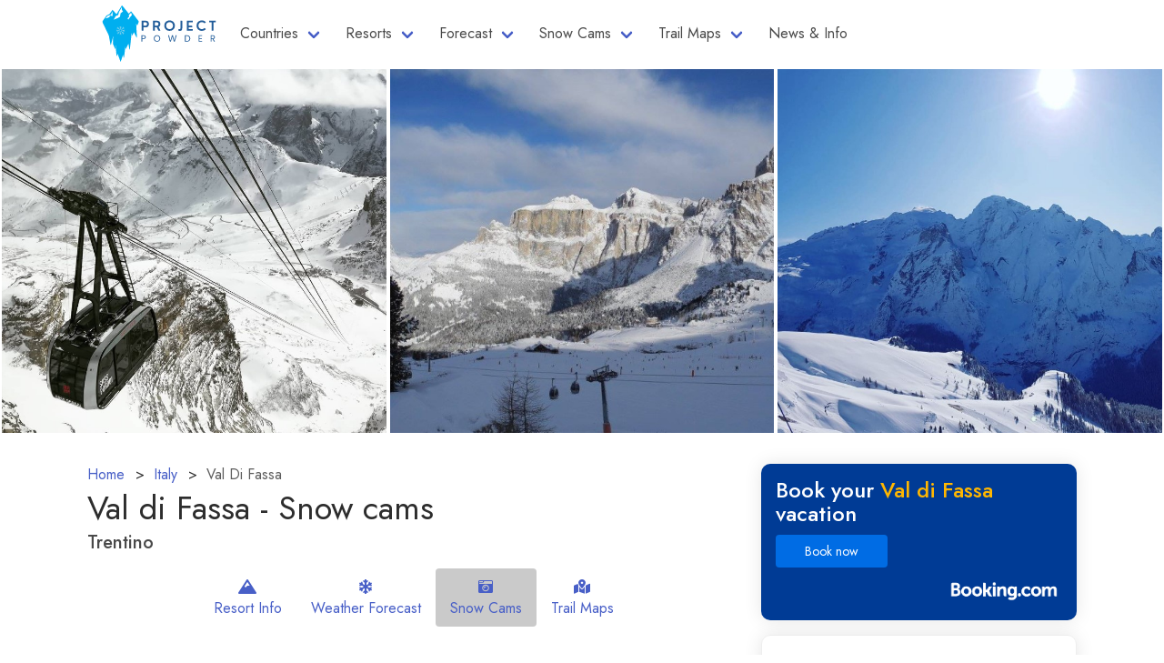

--- FILE ---
content_type: text/html; charset=utf-8
request_url: https://www.google.com/recaptcha/api2/aframe
body_size: 269
content:
<!DOCTYPE HTML><html><head><meta http-equiv="content-type" content="text/html; charset=UTF-8"></head><body><script nonce="2QCAI7yZnQfQxUOQjJgHNg">/** Anti-fraud and anti-abuse applications only. See google.com/recaptcha */ try{var clients={'sodar':'https://pagead2.googlesyndication.com/pagead/sodar?'};window.addEventListener("message",function(a){try{if(a.source===window.parent){var b=JSON.parse(a.data);var c=clients[b['id']];if(c){var d=document.createElement('img');d.src=c+b['params']+'&rc='+(localStorage.getItem("rc::a")?sessionStorage.getItem("rc::b"):"");window.document.body.appendChild(d);sessionStorage.setItem("rc::e",parseInt(sessionStorage.getItem("rc::e")||0)+1);localStorage.setItem("rc::h",'1768984117063');}}}catch(b){}});window.parent.postMessage("_grecaptcha_ready", "*");}catch(b){}</script></body></html>

--- FILE ---
content_type: application/javascript
request_url: https://theprojectpowder.com/_nuxt/c7a75f7.js
body_size: -691
content:
(window.webpackJsonp=window.webpackJsonp||[]).push([[24],{482:function(t,e,r){"use strict";r(34),r(22),r(29),r(7),r(43),r(23),r(44);var n=r(14),o=r(37);function c(t,e){var r=Object.keys(t);if(Object.getOwnPropertySymbols){var n=Object.getOwnPropertySymbols(t);e&&(n=n.filter((function(e){return Object.getOwnPropertyDescriptor(t,e).enumerable}))),r.push.apply(r,n)}return r}e.a={middleware:["scrollToTop"],computed:function(t){for(var e=1;e<arguments.length;e++){var r=null!=arguments[e]?arguments[e]:{};e%2?c(Object(r),!0).forEach((function(e){Object(n.a)(t,e,r[e])})):Object.getOwnPropertyDescriptors?Object.defineProperties(t,Object.getOwnPropertyDescriptors(r)):c(Object(r)).forEach((function(e){Object.defineProperty(t,e,Object.getOwnPropertyDescriptor(r,e))}))}return t}({},Object(o.b)({scroll:function(t){return t.scrollToTop.scroll}})),mounted:function(){this.scroll&&this.scrollTop()},methods:{scrollTop:function(){window.scrollTo(0,0),this.$store.dispatch("scrollToTop/setScroll",!1)}}}},496:function(t,e,r){var content=r(517);content.__esModule&&(content=content.default),"string"==typeof content&&(content=[[t.i,content,""]]),content.locals&&(t.exports=content.locals);(0,r(12).default)("0523de46",content,!0,{sourceMap:!1})},516:function(t,e,r){"use strict";r(496)},517:function(t,e,r){var n=r(11)((function(i){return i[1]}));n.push([t.i,"@import url(https://fonts.googleapis.com/css2?family=Jost:ital,wght@0,300;0,400;0,500;0,700;1,400&display=swap);"]),n.push([t.i,'body{color:#2d2d2d}body,h1,h2,h3,h4,h5,h6,p,span{font-family:"Jost",sans-serif}h1,h2,h3,h4,h5,h6{font-weight:500}p{color:#5d5d5d}.terrain-section .table{background-color:transparent}',""]),n.locals={},t.exports=n},550:function(t,e,r){"use strict";r.r(e);r(21),r(15),r(34),r(29),r(7),r(43),r(23),r(44);var n=r(14),o=r(3),c=(r(22),r(46),r(36),r(58),r(24),r(49),r(35),r(37));function l(t,e){var r=Object.keys(t);if(Object.getOwnPropertySymbols){var n=Object.getOwnPropertySymbols(t);e&&(n=n.filter((function(e){return Object.getOwnPropertyDescriptor(t,e).enumerable}))),r.push.apply(r,n)}return r}function f(t){for(var e=1;e<arguments.length;e++){var r=null!=arguments[e]?arguments[e]:{};e%2?l(Object(r),!0).forEach((function(e){Object(n.a)(t,e,r[e])})):Object.getOwnPropertyDescriptors?Object.defineProperties(t,Object.getOwnPropertyDescriptors(r)):l(Object(r)).forEach((function(e){Object.defineProperty(t,e,Object.getOwnPropertyDescriptor(r,e))}))}return t}var d={mixins:[r(482).a],layout:"country",asyncData:function(t){return Object(o.a)(regeneratorRuntime.mark((function e(){var r,n,o;return regeneratorRuntime.wrap((function(e){for(;;)switch(e.prev=e.next){case 0:return r=t.store,n=t.params,o=t.error,e.next=3,r.dispatch("countries/getCountries");case 3:return e.next=5,r.dispatch("countries/getCountry",n.country);case 5:return e.next=7,r.dispatch("countries/getCountryResorts",r.state.countries.currentCountry.id);case 7:if(!r.state.countries.currentCountry.error){e.next=9;break}return e.abrupt("return",o({statusCode:r.state.countries.currentCountry.error,message:r.state.countries.currentCountry.message}));case 9:case"end":return e.stop()}}),e)})))()},data:function(){return{snowColumns:[{field:"name",label:"Resort Name",isLink:!0},{field:"average_snow",label:"Average Snowfall(m)",isNumber:!0},{field:"elevation",label:"Top Elevation(m)",isNumber:!0},{field:"bottom_elevation",label:"Base Elevation(m)",isNumber:!0},{field:"vertical",label:"Vertical(m)",isNumber:!0},{field:"ski_able_terrain",label:"Skiable Terrain(ha)",isNumber:!0},{field:"totalLifts",label:"Lifts",isNumber:!0},{field:"longest_run_distance",label:"Longest Run(km)",isNumber:!0}],levelColumns:[{field:"name",label:"Resort Name",isLink:!0},{field:"beginner",label:"Beginner %",isNumber:!0},{field:"intermediate",label:"Intermediate %",isNumber:!0},{field:"expert",label:"Expert %",isNumber:!0}]}},head:function(){return{title:"Best snow resorts in ".concat(this.currentCountry.name," | Project Powder"),meta:[{hid:"description",name:"description",content:this.currentCountry.description}]}},computed:f(f({},Object(c.b)({currentCountry:function(t){return t.countries.currentCountry},resorts:function(t){return t.countries.countryResorts}})),{},{contentImageCards:function(){var t=this;return this.resorts.map((function(e){return{link:{url:"/".concat(t.currentCountry.slug,"/").concat(e.slug,"/")},backgroundImgSrc:e.acf.gallery_images[0].url,tags:[e.acf.state],tagText:e.acf.state,title:e.title.rendered,subtitle:e.acf.state,imgAlt:e.acf.gallery_images[0].alt}}))},tableData:function(){var t=this;return this.resorts.map((function(e){return f(f({},e.acf),{},{vertical:t.getNumbers(e.acf.elevation)-t.getNumbers(e.acf.bottom_elevation),name:e.title.rendered,slug:e.slug,totalLifts:t.getNumbers(e.acf.lifts)+t.getNumbers(e.acf.gondolas)})}))}}),methods:{getNumbers:function(t){return t?"string"==typeof t||t instanceof String?Number(t.replace(/([a-zA-Z ])/g,"")):t:"*"},renderedData:function(t,e){return t.isNumber?this.getNumbers(e.row[t.field]):t.isLink?'<nuxt-link to="/'.concat(this.currentCountry.slug,"/").concat(e.row.slug,'">').concat(e.row[t.field],"<nuxt-link>"):void 0}}},m=(r(516),r(2)),component=Object(m.a)(d,(function(){var t=this,e=t._self._c;return e("div",[e("ContentImageCards",{attrs:{title:"Snow Resorts in ".concat(t.currentCountry.name," ").concat(t.resorts.length>0?"":"coming soon, stay tuned!"),subtitle:t.currentCountry.acf.short_tagline,contentImageCardsData:t.contentImageCards}}),t._v(" "),t.resorts.length>0?[e("section",{staticClass:"section--light terrain-section",attrs:{id:"statistics"}},[e("div",{staticClass:"container"},[e("h3",{staticClass:"title section__title"},[t._v("Snow Terrain Statistics | Snow Resorts in "+t._s(t.currentCountry.name))]),t._v(" "),e("b-table",{attrs:{data:t.tableData,"default-sort-direction":"desc","mobile-cards":!1}},t._l(t.snowColumns,(function(r,n){return e("b-table-column",{key:"table-column-".concat(n),attrs:{field:r.field,label:r.label,sortable:"",numeric:""},scopedSlots:t._u([{key:"default",fn:function(n){return[r.isNumber?[t._v(t._s(t.getNumbers(n.row[r.field])))]:r.isLink?e("nuxt-link",{attrs:{to:"/".concat(t.currentCountry.slug,"/").concat(n.row.slug,"/")}},[t._v("\n                        "+t._s(n.row[r.field])+"\n                    ")]):e("p",[t._v(t._s(n.row[r.field]))])]}}],null,!0)})})),1)],1)]),t._v(" "),e("section",{attrs:{id:"trail-split"}},[e("div",{staticClass:"container"},[e("h3",{staticClass:"title section__title"},[t._v("Trail Split for Ability Levels | Snow Resorts in "+t._s(t.currentCountry.name))]),t._v(" "),e("b-table",{attrs:{data:t.tableData,"default-sort-direction":"desc","mobile-cards":!1}},t._l(t.levelColumns,(function(r,n){return e("b-table-column",{key:"table-column-".concat(n),attrs:{field:r.field,label:r.label,sortable:"",numeric:""},scopedSlots:t._u([{key:"default",fn:function(n){return[r.isNumber?[t._v(t._s(t.getNumbers(n.row[r.field])))]:r.isLink?e("nuxt-link",{attrs:{to:"/".concat(t.currentCountry.slug,"/").concat(n.row.slug,"/")}},[t._v("\n                        "+t._s(n.row[r.field])+"\n                    ")]):e("p",[t._v(t._s(n.row[r.field]))])]}}],null,!0)})})),1)],1)])]:t._e()],2)}),[],!1,null,null,null);e.default=component.exports;installComponents(component,{ContentImageCards:r(272).default})}}]);

--- FILE ---
content_type: application/javascript
request_url: https://theprojectpowder.com/_nuxt/8a36131.js
body_size: 2017
content:
(window.webpackJsonp=window.webpackJsonp||[]).push([[20,5,7],{461:function(t,e,n){var content=n(466);content.__esModule&&(content=content.default),"string"==typeof content&&(content=[[t.i,content,""]]),content.locals&&(t.exports=content.locals);(0,n(12).default)("36d35792",content,!0,{sourceMap:!1})},465:function(t,e,n){"use strict";n(461)},466:function(t,e,n){var r=n(11)((function(i){return i[1]}));r.push([t.i,"@import url(https://fonts.googleapis.com/css2?family=Jost:ital,wght@0,300;0,400;0,500;0,700;1,400&display=swap);"]),r.push([t.i,'body[data-v-670f9ea2]{color:#2d2d2d}body[data-v-670f9ea2],h1[data-v-670f9ea2],h2[data-v-670f9ea2],h3[data-v-670f9ea2],h4[data-v-670f9ea2],h5[data-v-670f9ea2],h6[data-v-670f9ea2],p[data-v-670f9ea2],span[data-v-670f9ea2]{font-family:"Jost",sans-serif}h1[data-v-670f9ea2],h2[data-v-670f9ea2],h3[data-v-670f9ea2],h4[data-v-670f9ea2],h5[data-v-670f9ea2],h6[data-v-670f9ea2]{font-weight:500}p[data-v-670f9ea2]{color:#5d5d5d}.content[data-v-670f9ea2]{white-space:pre-line}.content p[data-v-670f9ea2]{font-size:1.125rem;line-height:1.56}',""]),r.locals={},t.exports=r},467:function(t,e,n){"use strict";n.r(e);n(68);var r={name:"DescriptionContent",props:{htmlContent:{type:String,required:!0}},computed:{html:function(){return this.htmlContent.startsWith("<")?this.htmlContent:"<p>".concat(this.htmlContent,"</p>")}}},o=(n(465),n(2)),component=Object(o.a)(r,(function(){var t=this;return(0,t._self._c)("div",{staticClass:"content",domProps:{innerHTML:t._s(t.html)}})}),[],!1,null,"670f9ea2",null);e.default=component.exports},475:function(t,e,n){var content=n(484);content.__esModule&&(content=content.default),"string"==typeof content&&(content=[[t.i,content,""]]),content.locals&&(t.exports=content.locals);(0,n(12).default)("7671f0ea",content,!0,{sourceMap:!1})},483:function(t,e,n){"use strict";n(475)},484:function(t,e,n){var r=n(11)((function(i){return i[1]}));r.push([t.i,"@import url(https://fonts.googleapis.com/css2?family=Jost:ital,wght@0,300;0,400;0,500;0,700;1,400&display=swap);"]),r.push([t.i,'body{color:#2d2d2d}body,h1,h2,h3,h4,h5,h6,p,span{font-family:"Jost",sans-serif}h1,h2,h3,h4,h5,h6{font-weight:500}p{color:#5d5d5d}.is-active .al img{border:1px solid #fff;filter:grayscale(0)}.al img{border:1px solid transparent;filter:grayscale(100%)}.video:after{background-image:url(/images/play.png);bottom:0;content:"";height:2.5rem;left:0;position:absolute;width:2.5rem}',""]),r.locals={},t.exports=r},506:function(t,e,n){"use strict";n.r(e);var r={name:"ContentGallery",props:{galleryData:{type:Array,required:!0}},data:function(){return{isGalleryMode:!1}},methods:{switchGallery:function(t){return this.isGalleryMode=t,t?document.documentElement.classList.add("is-clipped"):document.documentElement.classList.remove("is-clipped")},onChange:function(t){this.$emit("showCarouselIndex",t)}}},o=(n(483),n(2)),component=Object(o.a)(r,(function(){var t=this,e=t._self._c;return t.galleryData.length>0?e("b-carousel",{attrs:{"indicator-custom":"","indicator-inside":!1,autoplay:!1,overlay:t.isGalleryMode},on:{change:t.onChange},scopedSlots:t._u([{key:"indicators",fn:function(n){return[e("figure",{staticClass:"al image",attrs:{draggable:!1}},[e("img",{attrs:{draggable:!1,src:t.galleryData[n.i].image,title:t.galleryData[n.i].title,alt:t.galleryData[n.i].title}})])]}}],null,!1,4014680927)},[t._l(t.galleryData,(function(t,i){return e("b-carousel-item",{key:i},[t.video?e("a",{staticClass:"image video",attrs:{href:t.video,target:"_blank"}},[e("img",{attrs:{src:t.image,alt:t.imgAlt}})]):e("img",{attrs:{src:t.image,alt:t.imgAlt}})])})),t._v(" "),t.isGalleryMode?e("span",{staticClass:"modal-close is-large",on:{click:function(e){return t.switchGallery(!1)}}}):t._e()],2):t._e()}),[],!1,null,null,null);e.default=component.exports},554:function(t,e,n){"use strict";n.r(e);n(21),n(34),n(22),n(43),n(44);var r=n(14),o=(n(57),n(7),n(29),n(36),n(23),n(37));function l(t,e){var n=Object.keys(t);if(Object.getOwnPropertySymbols){var r=Object.getOwnPropertySymbols(t);e&&(r=r.filter((function(e){return Object.getOwnPropertyDescriptor(t,e).enumerable}))),n.push.apply(n,r)}return n}function c(t){for(var e=1;e<arguments.length;e++){var n=null!=arguments[e]?arguments[e]:{};e%2?l(Object(n),!0).forEach((function(e){Object(r.a)(t,e,n[e])})):Object.getOwnPropertyDescriptors?Object.defineProperties(t,Object.getOwnPropertyDescriptors(n)):l(Object(n)).forEach((function(e){Object.defineProperty(t,e,Object.getOwnPropertyDescriptor(n,e))}))}return t}var d={data:function(){return{activeCarouselIndex:0}},head:function(){return{title:"Snow Cams - ".concat(this.resortData.title.rendered," | ").concat(this.resortData.acf.state," | ").concat(this.resortCountry),meta:[{hid:"description",name:"description",content:this.snowCamsListsText},{property:"og:site_name",content:"theprojectpowder.com"},{property:"og:title",content:"".concat(this.resortData.title.rendered," Snow Cams | Project Powder")},{property:"og:description",content:this.snowCamsListsText},{property:"og:image",content:this.galleryData.length>0?this.galleryData[0].image:""}]}},computed:c(c({},Object(o.b)({resortData:function(t){return t.resorts.currentResort},countryList:function(t){return t.countries.countryList}})),{},{resortCountry:function(){var t,e=this;return null===(t=this.countryList.find((function(t){return t.country_id===e.resortData.countries[0]})))||void 0===t?void 0:t.title},galleryData:function(){var t=this;return this.resortData.acf.cam_links?this.resortData.acf.cam_links.map((function(e){if(e.thumbnail)return{title:e.cam_name,image:e.thumbnail||t.resortData.acf.gallery_images[0].url,video:e.cam_link,imgAlt:"".concat(e.cam_name," | ").concat(t.resortData.title.rendered," cams")}})).filter((function(t){return void 0!==t})):[]},snowCamName:function(){return this.galleryData[this.activeCarouselIndex]?"- ".concat(this.galleryData[this.activeCarouselIndex].title):""},numberOfLiveCams:function(){return this.resortData.acf.cam_links?this.resortData.acf.cam_links.filter((function(link){return""!==link.cam_link})).length:0},snowCamsDescription:function(){var t="Discover real-time snow and crowd conditions at ".concat(this.resortData.title.rendered," with our comprehensive collection of ").concat(this.resortData.acf.cam_links.length," snow cams");return t+=this.numberOfLiveCams>0?" including ".concat(this.numberOfLiveCams," live video cams"):"",t+="."},snowCamsListsText:function(){var text="".concat(this.resortData.title.rendered," Snow Cams");return this.galleryData.forEach((function(data){text+=" | ".concat(data.title)})),text},snowCamsListsHtml:function(){if(!this.resortData.acf.cam_links)return null;var t="<p>List of available snow cams include:</p>";return t+="<ul>",this.resortData.acf.cam_links.forEach((function(e){t+="<li>".concat(e.cam_name,"</li>")})),t+="</ul>"}}),methods:{carouselIndex:function(t){this.activeCarouselIndex=t}}},f=n(2),component=Object(f.a)(d,(function(){var t=this,e=t._self._c;return e("div",[e("section",{staticClass:"page-section"},[e("SectionHeading",{attrs:{subtitle:"".concat(t.resortData.title.rendered," Snow Cams ").concat(t.snowCamName)}}),t._v(" "),t.galleryData.length>0?e("ContentGallery",{attrs:{galleryData:t.galleryData},on:{showCarouselIndex:t.carouselIndex}}):e("h3",{staticClass:"is-size-4"},[t._v("No snow cams available, please check back later")])],1),t._v(" "),e("section",{staticClass:"page-section"},[e("DescriptionContent",{attrs:{htmlContent:t.snowCamsDescription}}),t._v(" "),t.snowCamsListsHtml?e("DescriptionContent",{attrs:{htmlContent:t.snowCamsListsHtml}}):t._e()],1)])}),[],!1,null,null,null);e.default=component.exports;installComponents(component,{SectionHeading:n(273).default,ContentGallery:n(506).default,DescriptionContent:n(467).default})}}]);

--- FILE ---
content_type: image/svg+xml
request_url: https://theprojectpowder.com/images/logo-rect.svg
body_size: 8595
content:
<svg xmlns="http://www.w3.org/2000/svg" xmlns:xlink="http://www.w3.org/1999/xlink" width="1000" zoomAndPan="magnify" viewBox="0 0 750 374.999991" height="500" preserveAspectRatio="xMidYMid meet" version="1.0"><defs><g/><clipPath id="abf3458a66"><path d="M 24.722656 10.410156 L 254.972656 10.410156 L 254.972656 364.351562 L 24.722656 364.351562 Z M 24.722656 10.410156 " clip-rule="nonzero"/></clipPath><clipPath id="9bfb6de416"><path d="M 112.066406 140.78125 L 167.566406 140.78125 L 167.566406 196.28125 L 112.066406 196.28125 Z M 112.066406 140.78125 " clip-rule="nonzero"/></clipPath></defs><g clip-path="url(#abf3458a66)"><path fill="#00afef" d="M 57.332031 77.148438 L 79.609375 69.050781 L 89.054688 48.800781 L 89.054688 77.824219 L 76.902344 74.441406 L 67.117188 85.921875 L 45.203125 93.34375 Z M 108.601562 78.503906 L 124.789062 71.082031 L 130.199219 51.503906 L 148.355469 20.46875 L 148.355469 38.015625 L 154.484375 49.476562 L 139.835938 60.277344 L 136.265625 81.863281 L 122.742188 89.980469 L 97.148438 100.089844 Z M 190.917969 71.082031 L 205.75 56.007812 L 210.484375 71.082031 L 199.011719 85.246094 L 187.871094 100.089844 L 182.910156 91.292969 L 193.175781 81.273438 Z M 254.949219 112.519531 L 205.074219 47.445312 L 191.59375 62.984375 L 148.417969 10.339844 L 114.6875 65.667969 L 89.054688 38.671875 L 69.484375 66.34375 L 52.621094 73.765625 L 24.746094 112.519531 L 66.464844 199.199219 L 76.734375 256.300781 C 77.03125 257.929688 79.332031 258.015625 79.734375 256.40625 L 84.722656 237.125 L 84.722656 237.105469 L 94.125 200.59375 L 91.90625 228.734375 L 92.859375 254.039062 L 108.328125 286.195312 L 110.144531 261.441406 C 110.144531 261.441406 110.863281 287.105469 111.351562 292.453125 C 112.027344 299.9375 113.464844 315.519531 114.371094 325.203125 C 114.519531 326.914062 116.929688 327.105469 117.371094 325.453125 L 120.988281 312.453125 L 139.835938 364.335938 L 155.285156 319.554688 L 158.347656 335.878906 C 158.667969 337.613281 161.160156 337.527344 161.394531 335.773438 L 166.210938 296.851562 L 166.230469 296.828125 L 169.65625 269.175781 L 172.253906 284.3125 L 188.890625 249.75 C 191.042969 262.265625 193.300781 275.859375 194.847656 285.136719 C 195.140625 286.894531 197.699219 286.832031 197.890625 285.035156 L 205.269531 215.730469 L 205.285156 215.710938 L 209.003906 180.617188 C 209.128906 181.484375 210.378906 191.207031 211.730469 202.285156 L 222.996094 178.902344 L 239.246094 211.484375 C 240.007812 212.984375 242.289062 212.371094 242.1875 210.679688 C 241.277344 196.789062 239.375 167.382812 238.316406 147.066406 L 237.664062 125.585938 L 243.261719 136.765625 L 254.949219 112.519531 " fill-opacity="1" fill-rule="nonzero"/></g><g clip-path="url(#9bfb6de416)"><path fill="#9dd7eb" d="M 163.386719 169.457031 L 166.167969 169.457031 C 166.417969 169.457031 166.628906 169.367188 166.804688 169.191406 C 166.984375 169.015625 167.070312 168.800781 167.070312 168.550781 C 167.070312 168.300781 166.984375 168.089844 166.804688 167.914062 C 166.628906 167.734375 166.417969 167.648438 166.167969 167.648438 L 163.386719 167.648438 L 167.246094 163.789062 C 167.402344 163.609375 167.480469 163.398438 167.472656 163.160156 C 167.464844 162.921875 167.375 162.71875 167.207031 162.550781 C 167.039062 162.378906 166.832031 162.292969 166.59375 162.285156 C 166.355469 162.277344 166.148438 162.351562 165.96875 162.507812 L 160.828125 167.648438 L 158.722656 167.648438 L 161.40625 164.960938 C 161.566406 164.78125 161.640625 164.574219 161.632812 164.335938 C 161.625 164.09375 161.535156 163.890625 161.367188 163.722656 C 161.199219 163.554688 160.996094 163.464844 160.753906 163.457031 C 160.515625 163.449219 160.308594 163.523438 160.128906 163.683594 L 156.164062 167.648438 L 154.054688 167.648438 L 155.789062 165.914062 C 155.945312 165.734375 156.023438 165.527344 156.015625 165.289062 C 156.007812 165.046875 155.917969 164.84375 155.75 164.675781 C 155.582031 164.507812 155.375 164.417969 155.136719 164.410156 C 154.898438 164.402344 154.691406 164.476562 154.511719 164.636719 L 151.5 167.648438 L 147.535156 167.648438 L 145.917969 166.03125 L 145.917969 163.746094 L 148.722656 160.941406 L 152.980469 160.941406 C 153.230469 160.941406 153.441406 160.855469 153.621094 160.679688 C 153.796875 160.503906 153.882812 160.289062 153.882812 160.039062 C 153.882812 159.789062 153.796875 159.578125 153.621094 159.398438 C 153.441406 159.222656 153.230469 159.136719 152.980469 159.136719 L 150.53125 159.136719 L 152.023438 157.644531 L 157.628906 157.644531 C 157.878906 157.644531 158.089844 157.558594 158.265625 157.378906 C 158.445312 157.203125 158.53125 156.992188 158.53125 156.742188 C 158.53125 156.492188 158.445312 156.277344 158.265625 156.101562 C 158.089844 155.925781 157.878906 155.835938 157.628906 155.835938 L 153.828125 155.835938 L 155.320312 154.347656 L 162.589844 154.347656 C 162.828125 154.332031 163.027344 154.238281 163.191406 154.0625 C 163.355469 153.886719 163.4375 153.679688 163.4375 153.441406 C 163.4375 153.203125 163.355469 152.996094 163.191406 152.820312 C 163.027344 152.648438 162.828125 152.554688 162.589844 152.539062 L 157.128906 152.539062 L 159.09375 150.570312 C 159.273438 150.394531 159.363281 150.183594 159.363281 149.929688 C 159.367188 149.679688 159.277344 149.464844 159.097656 149.289062 C 158.921875 149.109375 158.707031 149.023438 158.457031 149.023438 C 158.207031 149.023438 157.992188 149.113281 157.816406 149.292969 L 155.847656 151.261719 L 155.847656 145.796875 C 155.835938 145.558594 155.738281 145.359375 155.566406 145.195312 C 155.390625 145.03125 155.183594 144.949219 154.945312 144.949219 C 154.707031 144.949219 154.5 145.03125 154.324219 145.195312 C 154.152344 145.359375 154.054688 145.558594 154.039062 145.796875 L 154.039062 153.066406 L 152.550781 154.558594 L 152.550781 150.757812 C 152.550781 150.511719 152.460938 150.296875 152.285156 150.121094 C 152.109375 149.945312 151.894531 149.855469 151.644531 149.855469 C 151.398438 149.855469 151.183594 149.945312 151.007812 150.121094 C 150.832031 150.296875 150.742188 150.511719 150.742188 150.757812 L 150.742188 156.367188 L 149.25 157.855469 L 149.25 155.40625 C 149.238281 155.167969 149.140625 154.96875 148.96875 154.804688 C 148.792969 154.640625 148.585938 154.558594 148.347656 154.558594 C 148.109375 154.558594 147.902344 154.640625 147.726562 154.804688 C 147.554688 154.96875 147.457031 155.167969 147.445312 155.40625 L 147.445312 159.664062 L 144.640625 162.46875 L 142.355469 162.46875 L 140.742188 160.855469 L 140.742188 156.886719 L 143.75 153.875 C 143.914062 153.699219 143.992188 153.488281 143.984375 153.246094 C 143.980469 153.003906 143.890625 152.796875 143.71875 152.625 C 143.546875 152.457031 143.34375 152.367188 143.101562 152.363281 C 142.859375 152.355469 142.648438 152.4375 142.46875 152.597656 L 140.738281 154.332031 L 140.738281 152.222656 L 144.703125 148.257812 C 144.863281 148.078125 144.9375 147.871094 144.929688 147.632812 C 144.921875 147.390625 144.832031 147.1875 144.664062 147.019531 C 144.496094 146.851562 144.292969 146.761719 144.050781 146.753906 C 143.8125 146.746094 143.605469 146.820312 143.425781 146.980469 L 140.738281 149.667969 L 140.738281 147.558594 L 145.878906 142.417969 C 146.035156 142.238281 146.113281 142.03125 146.105469 141.789062 C 146.097656 141.550781 146.007812 141.347656 145.839844 141.179688 C 145.671875 141.011719 145.464844 140.921875 145.226562 140.914062 C 144.988281 140.90625 144.78125 140.980469 144.601562 141.140625 L 140.742188 145 L 140.742188 142.21875 C 140.742188 141.96875 140.652344 141.757812 140.476562 141.582031 C 140.300781 141.402344 140.085938 141.316406 139.835938 141.316406 C 139.585938 141.316406 139.375 141.402344 139.199219 141.582031 C 139.019531 141.757812 138.933594 141.96875 138.933594 142.21875 L 138.933594 145 L 135.074219 141.140625 C 134.992188 141.046875 134.890625 140.972656 134.777344 140.917969 C 134.664062 140.867188 134.546875 140.835938 134.421875 140.832031 C 134.296875 140.828125 134.175781 140.851562 134.058594 140.898438 C 133.941406 140.941406 133.839844 141.011719 133.753906 141.097656 C 133.664062 141.1875 133.597656 141.289062 133.550781 141.40625 C 133.503906 141.523438 133.484375 141.644531 133.488281 141.769531 C 133.492188 141.894531 133.519531 142.011719 133.574219 142.125 C 133.625 142.238281 133.699219 142.335938 133.792969 142.417969 L 138.929688 147.558594 L 138.929688 149.667969 L 136.246094 146.980469 C 136.066406 146.820312 135.859375 146.746094 135.621094 146.753906 C 135.378906 146.761719 135.175781 146.851562 135.007812 147.019531 C 134.839844 147.1875 134.75 147.390625 134.742188 147.632812 C 134.734375 147.871094 134.808594 148.078125 134.96875 148.257812 L 138.929688 152.222656 L 138.929688 154.332031 L 137.199219 152.597656 C 137.023438 152.417969 136.808594 152.328125 136.558594 152.328125 C 136.304688 152.328125 136.09375 152.414062 135.914062 152.59375 C 135.738281 152.769531 135.648438 152.984375 135.648438 153.234375 C 135.652344 153.488281 135.742188 153.699219 135.921875 153.875 L 138.929688 156.886719 L 138.929688 160.851562 L 137.316406 162.46875 L 135.03125 162.46875 L 132.226562 159.664062 L 132.226562 155.40625 C 132.214844 155.167969 132.117188 154.96875 131.945312 154.804688 C 131.769531 154.640625 131.5625 154.558594 131.324219 154.558594 C 131.085938 154.558594 130.878906 154.640625 130.703125 154.804688 C 130.53125 154.96875 130.433594 155.167969 130.417969 155.40625 L 130.417969 157.855469 L 128.929688 156.367188 L 128.929688 150.757812 C 128.914062 150.519531 128.820312 150.320312 128.644531 150.15625 C 128.46875 149.992188 128.265625 149.910156 128.023438 149.910156 C 127.785156 149.910156 127.578125 149.992188 127.40625 150.15625 C 127.230469 150.320312 127.136719 150.519531 127.121094 150.757812 L 127.121094 154.558594 L 125.628906 153.066406 L 125.628906 145.796875 C 125.628906 145.550781 125.542969 145.335938 125.363281 145.160156 C 125.1875 144.984375 124.976562 144.894531 124.726562 144.894531 C 124.476562 144.894531 124.261719 144.984375 124.085938 145.160156 C 123.910156 145.335938 123.820312 145.550781 123.820312 145.796875 L 123.820312 151.257812 L 121.855469 149.292969 C 121.679688 149.113281 121.464844 149.023438 121.214844 149.023438 C 120.964844 149.023438 120.75 149.109375 120.570312 149.289062 C 120.394531 149.464844 120.304688 149.679688 120.304688 149.929688 C 120.308594 150.179688 120.398438 150.394531 120.578125 150.570312 L 122.542969 152.539062 L 117.082031 152.539062 C 116.957031 152.53125 116.835938 152.546875 116.71875 152.589844 C 116.601562 152.632812 116.496094 152.695312 116.40625 152.78125 C 116.316406 152.867188 116.246094 152.96875 116.195312 153.082031 C 116.144531 153.195312 116.121094 153.316406 116.121094 153.441406 C 116.121094 153.566406 116.144531 153.6875 116.195312 153.800781 C 116.246094 153.917969 116.316406 154.015625 116.40625 154.101562 C 116.496094 154.1875 116.601562 154.25 116.71875 154.292969 C 116.835938 154.335938 116.957031 154.355469 117.082031 154.347656 L 124.351562 154.347656 L 125.84375 155.835938 L 122.042969 155.835938 C 121.792969 155.835938 121.582031 155.925781 121.402344 156.101562 C 121.226562 156.277344 121.140625 156.492188 121.140625 156.742188 C 121.140625 156.992188 121.226562 157.203125 121.402344 157.378906 C 121.582031 157.554688 121.792969 157.644531 122.042969 157.644531 L 127.648438 157.644531 L 129.140625 159.136719 L 126.691406 159.136719 C 126.441406 159.136719 126.226562 159.222656 126.050781 159.398438 C 125.875 159.578125 125.785156 159.789062 125.785156 160.039062 C 125.785156 160.289062 125.875 160.5 126.050781 160.679688 C 126.226562 160.855469 126.441406 160.941406 126.691406 160.941406 L 130.949219 160.941406 L 133.753906 163.746094 L 133.753906 166.03125 L 132.136719 167.648438 L 128.171875 167.648438 L 125.160156 164.636719 C 124.984375 164.476562 124.773438 164.402344 124.535156 164.410156 C 124.296875 164.417969 124.09375 164.507812 123.921875 164.675781 C 123.753906 164.84375 123.667969 165.046875 123.660156 165.289062 C 123.652344 165.527344 123.726562 165.734375 123.882812 165.914062 L 125.617188 167.648438 L 123.507812 167.648438 L 119.542969 163.683594 C 119.363281 163.523438 119.152344 163.449219 118.914062 163.457031 C 118.675781 163.464844 118.472656 163.554688 118.304688 163.722656 C 118.132812 163.890625 118.046875 164.09375 118.039062 164.335938 C 118.03125 164.574219 118.105469 164.78125 118.265625 164.960938 L 120.949219 167.648438 L 118.839844 167.648438 L 113.703125 162.507812 C 113.523438 162.351562 113.3125 162.273438 113.074219 162.28125 C 112.835938 162.289062 112.632812 162.378906 112.464844 162.546875 C 112.292969 162.714844 112.207031 162.921875 112.199219 163.160156 C 112.191406 163.398438 112.265625 163.605469 112.421875 163.785156 L 116.28125 167.644531 L 113.503906 167.644531 C 113.378906 167.636719 113.257812 167.65625 113.140625 167.695312 C 113.019531 167.738281 112.917969 167.804688 112.824219 167.890625 C 112.734375 167.972656 112.664062 168.074219 112.613281 168.191406 C 112.5625 168.304688 112.539062 168.425781 112.539062 168.550781 C 112.539062 168.675781 112.5625 168.796875 112.613281 168.910156 C 112.664062 169.027344 112.734375 169.125 112.824219 169.210938 C 112.917969 169.296875 113.019531 169.359375 113.140625 169.402344 C 113.257812 169.445312 113.378906 169.460938 113.503906 169.453125 L 116.285156 169.453125 L 112.425781 173.3125 C 112.332031 173.398438 112.257812 173.496094 112.207031 173.609375 C 112.152344 173.71875 112.125 173.839844 112.121094 173.964844 C 112.117188 174.089844 112.140625 174.207031 112.183594 174.324219 C 112.230469 174.441406 112.296875 174.542969 112.386719 174.628906 C 112.472656 174.71875 112.574219 174.785156 112.691406 174.832031 C 112.804688 174.878906 112.925781 174.898438 113.050781 174.894531 C 113.175781 174.894531 113.292969 174.863281 113.40625 174.8125 C 113.519531 174.761719 113.617188 174.6875 113.703125 174.59375 L 118.839844 169.457031 L 120.949219 169.457031 L 118.265625 172.140625 C 118.105469 172.320312 118.03125 172.53125 118.039062 172.769531 C 118.046875 173.007812 118.132812 173.210938 118.304688 173.378906 C 118.472656 173.550781 118.675781 173.636719 118.914062 173.644531 C 119.152344 173.652344 119.363281 173.578125 119.542969 173.421875 L 123.507812 169.457031 L 125.613281 169.457031 L 123.882812 171.1875 C 123.703125 171.363281 123.613281 171.578125 123.609375 171.828125 C 123.609375 172.082031 123.699219 172.292969 123.875 172.472656 C 124.054688 172.648438 124.269531 172.738281 124.519531 172.738281 C 124.769531 172.734375 124.984375 172.644531 125.160156 172.464844 L 128.171875 169.457031 L 132.136719 169.457031 L 133.75 171.070312 L 133.75 173.355469 L 130.949219 176.160156 L 126.691406 176.160156 C 126.453125 176.171875 126.25 176.269531 126.085938 176.441406 C 125.921875 176.617188 125.839844 176.824219 125.839844 177.0625 C 125.839844 177.300781 125.921875 177.507812 126.085938 177.683594 C 126.25 177.859375 126.453125 177.953125 126.691406 177.96875 L 129.140625 177.96875 L 127.648438 179.457031 L 122.042969 179.457031 C 121.804688 179.472656 121.605469 179.566406 121.441406 179.742188 C 121.277344 179.914062 121.195312 180.121094 121.195312 180.359375 C 121.195312 180.601562 121.277344 180.808594 121.441406 180.980469 C 121.605469 181.15625 121.804688 181.25 122.042969 181.265625 L 125.84375 181.265625 L 124.351562 182.757812 L 117.082031 182.757812 C 116.957031 182.75 116.835938 182.765625 116.71875 182.808594 C 116.601562 182.851562 116.496094 182.914062 116.402344 183 C 116.3125 183.085938 116.242188 183.1875 116.191406 183.300781 C 116.140625 183.414062 116.117188 183.535156 116.117188 183.660156 C 116.117188 183.785156 116.140625 183.90625 116.191406 184.023438 C 116.242188 184.136719 116.3125 184.238281 116.402344 184.324219 C 116.496094 184.410156 116.601562 184.472656 116.71875 184.515625 C 116.835938 184.554688 116.957031 184.574219 117.082031 184.566406 L 122.542969 184.566406 L 120.578125 186.53125 C 120.417969 186.710938 120.34375 186.921875 120.351562 187.160156 C 120.359375 187.398438 120.449219 187.601562 120.617188 187.769531 C 120.785156 187.9375 120.988281 188.027344 121.226562 188.035156 C 121.464844 188.042969 121.675781 187.96875 121.855469 187.808594 L 123.820312 185.84375 L 123.820312 191.304688 C 123.820312 191.554688 123.910156 191.765625 124.085938 191.945312 C 124.261719 192.121094 124.476562 192.210938 124.726562 192.210938 C 124.976562 192.210938 125.1875 192.121094 125.363281 191.945312 C 125.542969 191.765625 125.628906 191.554688 125.628906 191.304688 L 125.628906 184.035156 L 127.121094 182.546875 L 127.121094 186.34375 C 127.136719 186.582031 127.230469 186.785156 127.40625 186.945312 C 127.578125 187.109375 127.785156 187.191406 128.023438 187.191406 C 128.265625 187.191406 128.46875 187.109375 128.644531 186.945312 C 128.820312 186.785156 128.914062 186.582031 128.929688 186.34375 L 128.929688 180.738281 L 130.417969 179.246094 L 130.417969 181.695312 C 130.433594 181.933594 130.527344 182.136719 130.703125 182.300781 C 130.875 182.464844 131.082031 182.546875 131.320312 182.546875 C 131.5625 182.546875 131.765625 182.464844 131.941406 182.300781 C 132.117188 182.136719 132.210938 181.933594 132.226562 181.695312 L 132.226562 177.4375 L 135.03125 174.632812 L 137.3125 174.632812 L 138.929688 176.25 L 138.929688 180.214844 L 135.917969 183.226562 C 135.738281 183.402344 135.648438 183.613281 135.648438 183.867188 C 135.648438 184.117188 135.734375 184.332031 135.914062 184.507812 C 136.089844 184.6875 136.304688 184.773438 136.554688 184.773438 C 136.808594 184.773438 137.019531 184.683594 137.195312 184.503906 L 138.929688 182.769531 L 138.929688 184.878906 L 134.964844 188.84375 C 134.804688 189.023438 134.730469 189.234375 134.734375 189.472656 C 134.742188 189.714844 134.832031 189.921875 135 190.089844 C 135.171875 190.261719 135.375 190.347656 135.617188 190.355469 C 135.859375 190.359375 136.066406 190.285156 136.246094 190.125 L 138.933594 187.4375 L 138.933594 189.546875 L 133.792969 194.683594 C 133.632812 194.863281 133.558594 195.074219 133.566406 195.3125 C 133.574219 195.550781 133.664062 195.753906 133.832031 195.925781 C 134 196.09375 134.203125 196.179688 134.441406 196.1875 C 134.683594 196.195312 134.890625 196.121094 135.070312 195.964844 L 138.929688 192.105469 L 138.929688 194.886719 C 138.921875 195.011719 138.9375 195.132812 138.980469 195.25 C 139.023438 195.367188 139.085938 195.472656 139.171875 195.5625 C 139.257812 195.65625 139.359375 195.726562 139.472656 195.777344 C 139.589844 195.824219 139.707031 195.851562 139.835938 195.851562 C 139.960938 195.851562 140.078125 195.824219 140.195312 195.777344 C 140.308594 195.726562 140.410156 195.65625 140.496094 195.5625 C 140.582031 195.472656 140.644531 195.367188 140.6875 195.25 C 140.730469 195.132812 140.746094 195.011719 140.738281 194.886719 L 140.738281 192.105469 L 144.597656 195.964844 C 144.777344 196.121094 144.988281 196.195312 145.226562 196.1875 C 145.464844 196.179688 145.667969 196.09375 145.835938 195.925781 C 146.003906 195.753906 146.09375 195.550781 146.101562 195.3125 C 146.109375 195.074219 146.035156 194.863281 145.875 194.683594 L 140.738281 189.546875 L 140.738281 187.4375 L 143.421875 190.125 C 143.601562 190.28125 143.8125 190.355469 144.050781 190.347656 C 144.289062 190.339844 144.492188 190.253906 144.660156 190.082031 C 144.832031 189.914062 144.917969 189.710938 144.925781 189.472656 C 144.933594 189.234375 144.859375 189.023438 144.699219 188.84375 L 140.738281 184.878906 L 140.738281 182.773438 L 142.472656 184.503906 C 142.652344 184.664062 142.859375 184.738281 143.097656 184.730469 C 143.339844 184.722656 143.542969 184.636719 143.710938 184.464844 C 143.878906 184.296875 143.96875 184.09375 143.976562 183.855469 C 143.984375 183.617188 143.910156 183.40625 143.75 183.226562 L 140.738281 180.21875 L 140.738281 176.25 L 142.355469 174.636719 L 144.640625 174.636719 L 147.441406 177.4375 L 147.441406 181.695312 C 147.457031 181.9375 147.554688 182.136719 147.726562 182.300781 C 147.902344 182.464844 148.109375 182.546875 148.347656 182.546875 C 148.585938 182.546875 148.792969 182.464844 148.96875 182.300781 C 149.140625 182.136719 149.238281 181.9375 149.25 181.695312 L 149.25 179.246094 L 150.742188 180.738281 L 150.742188 186.34375 C 150.757812 186.582031 150.851562 186.78125 151.027344 186.945312 C 151.199219 187.109375 151.40625 187.191406 151.644531 187.191406 C 151.882812 187.191406 152.089844 187.109375 152.265625 186.945312 C 152.4375 186.78125 152.535156 186.582031 152.550781 186.34375 L 152.550781 182.546875 L 154.039062 184.035156 L 154.039062 191.304688 C 154.054688 191.542969 154.148438 191.746094 154.324219 191.910156 C 154.5 192.074219 154.707031 192.15625 154.945312 192.15625 C 155.183594 192.15625 155.390625 192.074219 155.566406 191.910156 C 155.738281 191.746094 155.832031 191.542969 155.847656 191.304688 L 155.847656 185.84375 L 157.816406 187.808594 C 157.898438 187.902344 157.996094 187.976562 158.109375 188.03125 C 158.222656 188.085938 158.339844 188.113281 158.464844 188.117188 C 158.589844 188.121094 158.710938 188.101562 158.828125 188.054688 C 158.945312 188.007812 159.046875 187.941406 159.136719 187.851562 C 159.226562 187.765625 159.292969 187.660156 159.339844 187.546875 C 159.382812 187.429688 159.40625 187.308594 159.402344 187.183594 C 159.398438 187.058594 159.367188 186.9375 159.316406 186.824219 C 159.261719 186.710938 159.1875 186.613281 159.09375 186.53125 L 157.128906 184.566406 L 162.585938 184.566406 C 162.824219 184.550781 163.027344 184.453125 163.191406 184.28125 C 163.351562 184.105469 163.433594 183.898438 163.433594 183.660156 C 163.433594 183.421875 163.351562 183.214844 163.191406 183.042969 C 163.027344 182.867188 162.824219 182.773438 162.585938 182.757812 L 155.320312 182.757812 L 153.828125 181.269531 L 157.628906 181.269531 C 157.867188 181.253906 158.066406 181.15625 158.230469 180.984375 C 158.394531 180.808594 158.476562 180.601562 158.476562 180.363281 C 158.476562 180.125 158.394531 179.917969 158.230469 179.742188 C 158.066406 179.570312 157.867188 179.472656 157.628906 179.460938 L 152.019531 179.460938 L 150.53125 177.96875 L 152.980469 177.96875 C 153.21875 177.953125 153.417969 177.859375 153.582031 177.6875 C 153.746094 177.511719 153.828125 177.304688 153.828125 177.066406 C 153.828125 176.828125 153.746094 176.621094 153.582031 176.445312 C 153.417969 176.269531 153.21875 176.175781 152.980469 176.160156 L 148.722656 176.160156 L 145.917969 173.355469 L 145.917969 171.074219 L 147.53125 169.457031 L 151.5 169.457031 L 154.507812 172.46875 C 154.683594 172.648438 154.898438 172.738281 155.148438 172.738281 C 155.402344 172.738281 155.617188 172.652344 155.792969 172.472656 C 155.972656 172.296875 156.058594 172.082031 156.058594 171.832031 C 156.058594 171.578125 155.96875 171.367188 155.789062 171.191406 L 154.054688 169.457031 L 156.164062 169.457031 L 160.128906 173.421875 C 160.304688 173.578125 160.515625 173.65625 160.753906 173.648438 C 160.992188 173.640625 161.195312 173.550781 161.367188 173.382812 C 161.535156 173.214844 161.621094 173.007812 161.628906 172.769531 C 161.636719 172.53125 161.5625 172.324219 161.40625 172.144531 L 158.71875 169.457031 L 160.828125 169.457031 L 165.96875 174.597656 C 166.148438 174.753906 166.355469 174.828125 166.59375 174.820312 C 166.832031 174.8125 167.035156 174.726562 167.207031 174.558594 C 167.375 174.386719 167.464844 174.183594 167.472656 173.945312 C 167.480469 173.707031 167.402344 173.496094 167.246094 173.316406 Z M 144.109375 170.320312 L 144.109375 172.828125 L 141.605469 172.828125 L 139.832031 174.597656 L 138.0625 172.828125 L 135.558594 172.828125 L 135.558594 170.324219 L 133.789062 168.550781 L 135.558594 166.777344 L 135.558594 164.277344 L 138.0625 164.277344 L 139.835938 162.503906 L 141.609375 164.277344 L 144.113281 164.277344 L 144.113281 166.78125 L 145.886719 168.554688 Z M 144.109375 170.320312 " fill-opacity="1" fill-rule="nonzero"/></g><g fill="#215c99" fill-opacity="1"><g transform="translate(265.176065, 168.617924)"><g><path d="M 15.890625 0 C 16.984375 0 17.554688 -0.566406 17.554688 -1.660156 L 17.554688 -20.1875 L 29.671875 -20.1875 C 43.941406 -20.1875 51.605469 -27.769531 51.605469 -41.46875 C 51.605469 -53.996094 45.160156 -62.265625 28.011719 -62.265625 L 7.824219 -62.265625 C 6.730469 -62.265625 6.160156 -61.699219 6.160156 -60.605469 L 6.160156 -1.660156 C 6.160156 -0.566406 6.730469 0 7.824219 0 Z M 17.554688 -52.171875 L 26.550781 -52.171875 C 31.011719 -52.171875 40.292969 -52.089844 40.292969 -41.390625 C 40.292969 -30.363281 30.523438 -30.242188 26.550781 -30.242188 L 17.554688 -30.242188 Z M 17.554688 -52.171875 "/></g></g></g><g fill="#215c99" fill-opacity="1"><g transform="translate(336.387309, 168.617924)"><g><path d="M 41.226562 -22.417969 C 48.039062 -25.621094 51.605469 -32.105469 51.605469 -41.46875 C 51.605469 -53.996094 45.160156 -62.265625 28.011719 -62.265625 L 7.824219 -62.265625 C 6.730469 -62.265625 6.160156 -61.699219 6.160156 -60.605469 L 6.160156 -1.660156 C 6.160156 -0.566406 6.730469 0 7.824219 0 L 15.890625 0 C 16.984375 0 17.554688 -0.566406 17.554688 -1.660156 L 17.554688 -20.1875 L 30.039062 -20.1875 L 39.566406 -1.257812 C 39.96875 -0.40625 40.539062 0 41.46875 0 L 50.753906 0 C 52.011719 0 52.535156 -0.8125 51.96875 -1.988281 Z M 17.554688 -52.171875 L 26.550781 -52.171875 C 31.011719 -52.171875 40.292969 -52.089844 40.292969 -41.390625 C 40.292969 -30.363281 30.523438 -30.242188 26.550781 -30.242188 L 17.554688 -30.242188 Z M 17.554688 -52.171875 "/></g></g></g><g fill="#215c99" fill-opacity="1"><g transform="translate(409.382219, 168.617924)"><g><path d="M 36.484375 1.460938 C 55.457031 1.460938 69.480469 -11.675781 69.480469 -31.132812 C 69.480469 -50.550781 55.457031 -63.726562 36.484375 -63.726562 C 17.554688 -63.726562 3.566406 -50.550781 3.566406 -31.132812 C 3.566406 -11.675781 17.554688 1.460938 36.484375 1.460938 Z M 36.484375 -9.121094 C 24.28125 -9.121094 15 -17.917969 15 -31.132812 C 15 -44.390625 24.242188 -53.144531 36.484375 -53.144531 C 48.726562 -53.144531 58.089844 -44.390625 58.089844 -31.132812 C 58.089844 -17.878906 48.726562 -9.121094 36.484375 -9.121094 Z M 36.484375 -9.121094 "/></g></g></g><g fill="#215c99" fill-opacity="1"><g transform="translate(499.119262, 168.617924)"><g><path d="M 12.890625 1.460938 C 23.1875 1.460938 25.863281 -5.308594 25.863281 -16.296875 L 25.863281 -60.605469 C 25.863281 -61.699219 25.296875 -62.265625 24.199219 -62.265625 L 16.175781 -62.265625 C 15.121094 -62.265625 14.511719 -61.699219 14.511719 -60.605469 L 14.511719 -15.929688 C 14.511719 -11.269531 13.582031 -8.917969 9.6875 -8.917969 C 8.675781 -8.917969 7.214844 -9.039062 4.945312 -9.730469 C 3.769531 -10.054688 3.082031 -9.648438 2.878906 -8.554688 L 1.539062 -1.988281 C 1.335938 -0.972656 1.742188 -0.285156 2.796875 0.0390625 C 7.054688 1.296875 10.257812 1.460938 12.890625 1.460938 Z M 12.890625 1.460938 "/></g></g></g><g fill="#215c99" fill-opacity="1"><g transform="translate(547.588772, 168.617924)"><g><path d="M 41.390625 0 C 42.484375 0 43.050781 -0.566406 43.050781 -1.660156 L 43.050781 -8.433594 C 43.050781 -9.484375 42.484375 -10.09375 41.390625 -10.09375 L 17.554688 -10.09375 L 17.554688 -20.511719 L 38.144531 -20.511719 C 39.242188 -20.511719 39.808594 -21.078125 39.808594 -22.175781 L 39.808594 -28.5 C 39.808594 -29.59375 39.242188 -30.160156 38.144531 -30.160156 L 17.554688 -30.160156 L 17.554688 -52.171875 L 41.390625 -52.171875 C 42.484375 -52.171875 43.050781 -52.78125 43.050781 -53.835938 L 43.050781 -60.605469 C 43.050781 -61.699219 42.484375 -62.265625 41.390625 -62.265625 L 7.824219 -62.265625 C 6.730469 -62.265625 6.160156 -61.699219 6.160156 -60.605469 L 6.160156 -1.660156 C 6.160156 -0.566406 6.730469 0 7.824219 0 Z M 41.390625 0 "/></g></g></g><g fill="#215c99" fill-opacity="1"><g transform="translate(611.097824, 168.617924)"><g><path d="M 36.445312 1.460938 C 46.660156 1.460938 55.292969 -2.390625 61.089844 -8.757812 C 61.78125 -9.484375 61.617188 -10.257812 60.726562 -10.945312 L 54.160156 -15.566406 C 53.347656 -16.214844 52.578125 -16.09375 51.886719 -15.363281 C 48.078125 -11.511719 42.6875 -9.121094 36.484375 -9.121094 C 24.28125 -9.121094 15 -17.917969 15 -31.171875 C 15 -44.390625 24.28125 -53.144531 36.402344 -53.144531 C 42.6875 -53.144531 48.039062 -50.753906 51.886719 -46.902344 C 52.578125 -46.171875 53.386719 -46.050781 54.160156 -46.699219 L 60.726562 -51.363281 C 61.578125 -52.050781 61.699219 -52.863281 60.929688 -53.632812 C 55.089844 -59.957031 46.539062 -63.726562 36.402344 -63.726562 C 17.675781 -63.726562 3.566406 -50.671875 3.566406 -31.132812 C 3.566406 -11.59375 17.632812 1.460938 36.445312 1.460938 Z M 36.445312 1.460938 "/></g></g></g><g fill="#215c99" fill-opacity="1"><g transform="translate(691.794926, 168.617924)"><g><path d="M 26.1875 0 C 27.28125 0 27.847656 -0.566406 27.847656 -1.660156 L 27.847656 -52.171875 L 41.347656 -52.171875 C 42.441406 -52.171875 43.011719 -52.78125 43.011719 -53.835938 L 43.011719 -60.605469 C 43.011719 -61.699219 42.441406 -62.265625 41.347656 -62.265625 L 2.917969 -62.265625 C 1.824219 -62.265625 1.257812 -61.699219 1.257812 -60.605469 L 1.257812 -53.835938 C 1.257812 -52.78125 1.824219 -52.171875 2.917969 -52.171875 L 16.378906 -52.171875 L 16.378906 -1.660156 C 16.378906 -0.566406 16.984375 0 18.039062 0 Z M 26.1875 0 "/></g></g></g><g fill="#215c99" fill-opacity="1"><g transform="translate(266.174581, 237.562835)"><g><path d="M 31.03125 -28.171875 C 31.03125 -24.859375 29.894531 -22.101562 27.625 -19.90625 C 25.363281 -17.71875 21.90625 -16.625 17.25 -16.625 L 9.59375 -16.625 L 9.59375 0 L 4.40625 0 L 4.40625 -39.828125 L 17.25 -39.828125 C 21.75 -39.828125 25.171875 -38.738281 27.515625 -36.5625 C 29.859375 -34.394531 31.03125 -31.597656 31.03125 -28.171875 Z M 17.25 -20.90625 C 20.144531 -20.90625 22.28125 -21.535156 23.65625 -22.796875 C 25.03125 -24.054688 25.71875 -25.847656 25.71875 -28.171875 C 25.71875 -33.085938 22.894531 -35.546875 17.25 -35.546875 L 9.59375 -35.546875 L 9.59375 -20.90625 Z M 17.25 -20.90625 "/></g></g></g><g fill="#215c99" fill-opacity="1"><g transform="translate(344.955886, 237.562835)"><g><path d="M 22.453125 0.40625 C 18.753906 0.40625 15.378906 -0.457031 12.328125 -2.1875 C 9.285156 -3.925781 6.878906 -6.347656 5.109375 -9.453125 C 3.335938 -12.554688 2.453125 -16.050781 2.453125 -19.9375 C 2.453125 -23.820312 3.335938 -27.316406 5.109375 -30.421875 C 6.878906 -33.523438 9.285156 -35.941406 12.328125 -37.671875 C 15.378906 -39.410156 18.753906 -40.28125 22.453125 -40.28125 C 26.191406 -40.28125 29.582031 -39.410156 32.625 -37.671875 C 35.675781 -35.941406 38.078125 -33.535156 39.828125 -30.453125 C 41.578125 -27.367188 42.453125 -23.863281 42.453125 -19.9375 C 42.453125 -16.019531 41.578125 -12.515625 39.828125 -9.421875 C 38.078125 -6.335938 35.675781 -3.925781 32.625 -2.1875 C 29.582031 -0.457031 26.191406 0.40625 22.453125 0.40625 Z M 22.453125 -4.109375 C 25.234375 -4.109375 27.738281 -4.753906 29.96875 -6.046875 C 32.195312 -7.347656 33.945312 -9.195312 35.21875 -11.59375 C 36.5 -14 37.140625 -16.78125 37.140625 -19.9375 C 37.140625 -23.132812 36.5 -25.925781 35.21875 -28.3125 C 33.945312 -30.695312 32.207031 -32.535156 30 -33.828125 C 27.789062 -35.117188 25.273438 -35.765625 22.453125 -35.765625 C 19.640625 -35.765625 17.125 -35.117188 14.90625 -33.828125 C 12.695312 -32.535156 10.953125 -30.695312 9.671875 -28.3125 C 8.398438 -25.925781 7.765625 -23.132812 7.765625 -19.9375 C 7.765625 -16.78125 8.398438 -14 9.671875 -11.59375 C 10.953125 -9.195312 12.707031 -7.347656 14.9375 -6.046875 C 17.164062 -4.753906 19.671875 -4.109375 22.453125 -4.109375 Z M 22.453125 -4.109375 "/></g></g></g><g fill="#215c99" fill-opacity="1"><g transform="translate(435.561732, 237.562835)"><g><path d="M 54.453125 -39.828125 L 42.90625 0 L 37.078125 0 L 27.828125 -32.0625 L 18.234375 0 L 12.453125 0.0625 L 1.3125 -39.828125 L 6.859375 -39.828125 L 15.546875 -6.0625 L 25.140625 -39.828125 L 30.96875 -39.828125 L 40.109375 -6.171875 L 48.859375 -39.828125 Z M 54.453125 -39.828125 "/></g></g></g><g fill="#215c99" fill-opacity="1"><g transform="translate(537.021054, 237.562835)"><g><path d="M 16.796875 -39.828125 C 21.140625 -39.828125 24.898438 -39.015625 28.078125 -37.390625 C 31.265625 -35.773438 33.703125 -33.460938 35.390625 -30.453125 C 37.085938 -27.441406 37.9375 -23.898438 37.9375 -19.828125 C 37.9375 -15.753906 37.085938 -12.222656 35.390625 -9.234375 C 33.703125 -6.242188 31.265625 -3.957031 28.078125 -2.375 C 24.898438 -0.789062 21.140625 0 16.796875 0 L 4.40625 0 L 4.40625 -39.828125 Z M 16.796875 -4.28125 C 21.941406 -4.28125 25.863281 -5.640625 28.5625 -8.359375 C 31.269531 -11.085938 32.625 -14.910156 32.625 -19.828125 C 32.625 -24.773438 31.257812 -28.640625 28.53125 -31.421875 C 25.8125 -34.203125 21.898438 -35.59375 16.796875 -35.59375 L 9.59375 -35.59375 L 9.59375 -4.28125 Z M 16.796875 -4.28125 "/></g></g></g><g fill="#215c99" fill-opacity="1"><g transform="translate(623.114147, 237.562835)"><g><path d="M 9.59375 -35.59375 L 9.59375 -22.28125 L 24.109375 -22.28125 L 24.109375 -18 L 9.59375 -18 L 9.59375 -4.28125 L 25.828125 -4.28125 L 25.828125 0 L 4.40625 0 L 4.40625 -39.890625 L 25.828125 -39.890625 L 25.828125 -35.59375 Z M 9.59375 -35.59375 "/></g></g></g><g fill="#215c99" fill-opacity="1"><g transform="translate(698.12529, 237.562835)"><g><path d="M 25.375 0 L 15.890625 -16.28125 L 9.59375 -16.28125 L 9.59375 0 L 4.40625 0 L 4.40625 -39.828125 L 17.25 -39.828125 C 20.257812 -39.828125 22.800781 -39.3125 24.875 -38.28125 C 26.957031 -37.25 28.507812 -35.859375 29.53125 -34.109375 C 30.5625 -32.359375 31.078125 -30.359375 31.078125 -28.109375 C 31.078125 -25.367188 30.285156 -22.953125 28.703125 -20.859375 C 27.128906 -18.765625 24.757812 -17.375 21.59375 -16.6875 L 31.59375 0 Z M 9.59375 -20.453125 L 17.25 -20.453125 C 20.070312 -20.453125 22.1875 -21.144531 23.59375 -22.53125 C 25.007812 -23.925781 25.71875 -25.785156 25.71875 -28.109375 C 25.71875 -30.472656 25.019531 -32.300781 23.625 -33.59375 C 22.238281 -34.894531 20.113281 -35.546875 17.25 -35.546875 L 9.59375 -35.546875 Z M 9.59375 -20.453125 "/></g></g></g></svg>

--- FILE ---
content_type: application/javascript
request_url: https://theprojectpowder.com/_nuxt/31280c9.js
body_size: -684
content:
(window.webpackJsonp=window.webpackJsonp||[]).push([[19,7],{461:function(t,e,n){var content=n(466);content.__esModule&&(content=content.default),"string"==typeof content&&(content=[[t.i,content,""]]),content.locals&&(t.exports=content.locals);(0,n(12).default)("36d35792",content,!0,{sourceMap:!1})},465:function(t,e,n){"use strict";n(461)},466:function(t,e,n){var r=n(11)((function(i){return i[1]}));r.push([t.i,"@import url(https://fonts.googleapis.com/css2?family=Jost:ital,wght@0,300;0,400;0,500;0,700;1,400&display=swap);"]),r.push([t.i,'body[data-v-670f9ea2]{color:#2d2d2d}body[data-v-670f9ea2],h1[data-v-670f9ea2],h2[data-v-670f9ea2],h3[data-v-670f9ea2],h4[data-v-670f9ea2],h5[data-v-670f9ea2],h6[data-v-670f9ea2],p[data-v-670f9ea2],span[data-v-670f9ea2]{font-family:"Jost",sans-serif}h1[data-v-670f9ea2],h2[data-v-670f9ea2],h3[data-v-670f9ea2],h4[data-v-670f9ea2],h5[data-v-670f9ea2],h6[data-v-670f9ea2]{font-weight:500}p[data-v-670f9ea2]{color:#5d5d5d}.content[data-v-670f9ea2]{white-space:pre-line}.content p[data-v-670f9ea2]{font-size:1.125rem;line-height:1.56}',""]),r.locals={},t.exports=r},467:function(t,e,n){"use strict";n.r(e);n(68);var r={name:"DescriptionContent",props:{htmlContent:{type:String,required:!0}},computed:{html:function(){return this.htmlContent.startsWith("<")?this.htmlContent:"<p>".concat(this.htmlContent,"</p>")}}},o=(n(465),n(2)),component=Object(o.a)(r,(function(){var t=this;return(0,t._self._c)("div",{staticClass:"content",domProps:{innerHTML:t._s(t.html)}})}),[],!1,null,"670f9ea2",null);e.default=component.exports},552:function(t,e,n){"use strict";n.r(e);n(22),n(46),n(34),n(29),n(43),n(23),n(44);var r=n(14),o=(n(21),n(57),n(7),n(37));function c(t,e){var n=Object.keys(t);if(Object.getOwnPropertySymbols){var r=Object.getOwnPropertySymbols(t);e&&(r=r.filter((function(e){return Object.getOwnPropertyDescriptor(t,e).enumerable}))),n.push.apply(n,r)}return n}function f(t){for(var e=1;e<arguments.length;e++){var n=null!=arguments[e]?arguments[e]:{};e%2?c(Object(n),!0).forEach((function(e){Object(r.a)(t,e,n[e])})):Object.getOwnPropertyDescriptors?Object.defineProperties(t,Object.getOwnPropertyDescriptors(n)):c(Object(n)).forEach((function(e){Object.defineProperty(t,e,Object.getOwnPropertyDescriptor(n,e))}))}return t}var l={head:function(){return{title:"".concat(this.resortData.title.rendered," | ").concat(this.resortData.acf.state," | ").concat(this.resortCountry),meta:[{hid:"description",name:"description",content:this.resortData.acf.description}]}},computed:f(f({},Object(o.b)({resortData:function(t){return t.resorts.currentResort},countryList:function(t){return t.countries.countryList}})),{},{resortCountry:function(){var t,e=this;return null===(t=this.countryList.find((function(t){return t.country_id===e.resortData.countries[0]})))||void 0===t?void 0:t.title}})},d=n(2),component=Object(d.a)(l,(function(){var t=this._self._c;return t("div",[t("section",{staticClass:"page-section"},[t("DescriptionContent",{attrs:{htmlContent:this.resortData.acf.description}})],1)])}),[],!1,null,null,null);e.default=component.exports;installComponents(component,{DescriptionContent:n(467).default})}}]);

--- FILE ---
content_type: application/javascript
request_url: https://theprojectpowder.com/_nuxt/static/1727670796/italy/val-di-fassa/snow-cams/state.js
body_size: 8545
content:
window.__NUXT__=(function(a,b,c,d,e,f,g,h,i,j,k,l,m,n,o,p,q,r,s,t,u,v,w,x,y,z,A,B,C,D,E,F,G,H,I,J,K,L,M,N,O,P,Q,R,S,T,U,V,W,X){return {staticAssetsBase:"\u002F_nuxt\u002Fstatic\u002F1727670796",layout:"resort",error:n,state:{countries:{countries:n,countryList:[{country_id:l,title:"Australia",slug:"australia",count:12},{country_id:i,title:"New Zealand",slug:"new-zealand",count:17},{country_id:j,title:"Argentina",slug:"argentina",count:N},{country_id:k,title:"Chile",slug:"chile",count:N},{country_id:g,title:"Japan",slug:"japan",count:21},{country_id:a,title:"USA",slug:"usa",count:20},{country_id:d,title:"Canada",slug:"canada",count:15},{country_id:e,title:"Switzerland",slug:"switzerland",count:O},{country_id:b,title:"France",slug:"france",count:O},{country_id:c,title:"Austria",slug:"austria",count:1},{country_id:f,title:"Italy",slug:"italy",count:P},{country_id:m,title:"South Korea",slug:"south-korea",count:7}],currentCountry:n,countryResorts:n},posts:{posts:n,categories:n,categoryList:n,currentPost:n,currentCategory:n},resorts:{resorts:[{resort_id:724,title:"Beaver Creek",slug:"beaver-creek",country_id:a},{resort_id:717,title:"Mammoth Mountain",slug:"mammoth-mountain",country_id:a},{resort_id:710,title:"Telluride",slug:"telluride",country_id:a},{resort_id:703,title:"Vail",slug:"vail",country_id:a},{resort_id:695,title:"Sun Valley",slug:"sun-valley",country_id:a},{resort_id:689,title:"Park City",slug:"park-city",country_id:a},{resort_id:655,title:"El Colorado",slug:"el-colorado",country_id:k},{resort_id:627,title:"La Parva",slug:"la-parva",country_id:k},{resort_id:632,title:"Nevados de Chillán",slug:"nevados-de-chillan",country_id:k},{resort_id:667,title:"Corralco",slug:"corralco",country_id:k},{resort_id:640,title:"Valle Nevado",slug:"valle-nevado",country_id:k},{resort_id:673,title:"Chapa Verde",slug:"chapa-verde",country_id:k},{resort_id:650,title:"Portillo",slug:"portillo",country_id:k},{resort_id:661,title:"Antillanca",slug:"antillanca",country_id:k},{resort_id:623,title:"Catedral Alta Patagonia",slug:"catedral-alta-patagonia",country_id:j},{resort_id:579,title:"Las Leñas",slug:"las-lenas",country_id:j},{resort_id:587,title:"Chapelco",slug:"chapelco",country_id:j},{resort_id:593,title:"Cerro Castor",slug:"cerro-castor",country_id:j},{resort_id:599,title:"Cerro Bayo",slug:"cerro-bayo",country_id:j},{resort_id:606,title:"Caviahue",slug:"caviahue",country_id:j},{resort_id:611,title:"La Hoya",slug:"la-hoya",country_id:j},{resort_id:617,title:"Cerro Perito Moreno – El Bolsón (Laderas)",slug:"cerro-perito-moreno-el-bolson-laderas",country_id:j},{resort_id:486,title:"Niseko",slug:"niseko",country_id:g},{resort_id:467,title:"Hakuba",slug:"hakuba",country_id:g},{resort_id:494,title:"Rusutsu",slug:"rusutsu",country_id:g},{resort_id:521,title:"Furano",slug:"furano",country_id:g},{resort_id:527,title:"Nozawa Onsen",slug:"nozawa-onsen",country_id:g},{resort_id:535,title:"Kiroro",slug:"kiroro",country_id:g},{resort_id:541,title:"Tomamu",slug:"tomamu",country_id:g},{resort_id:548,title:"Myoko Kogen",slug:"myoko-kogen",country_id:g},{resort_id:503,title:"Shiga Kogen",slug:"shiga-kogen",country_id:g},{resort_id:553,title:"Naeba",slug:"naeba",country_id:g},{resort_id:558,title:"Lotte Arai",slug:"ara",country_id:g},{resort_id:564,title:"Madarao",slug:"madarao",country_id:g},{resort_id:570,title:"Appi Kogen",slug:"appi-kogen",country_id:g},{resort_id:280,title:"The Remarkables",slug:"the-remarkables",country_id:i},{resort_id:285,title:"Coronet Peak",slug:"coronet-peak",country_id:i},{resort_id:296,title:"Cardrona",slug:"cardrona",country_id:i},{resort_id:301,title:"Treble Cone",slug:"treble-cone",country_id:i},{resort_id:306,title:"Mt Hutt",slug:"mt-hutt",country_id:i},{resort_id:311,title:"Porters",slug:"porters",country_id:i},{resort_id:352,title:"Whakapapa",slug:"whakapapa",country_id:i},{resort_id:390,title:"Turoa",slug:"turoa",country_id:i},{resort_id:358,title:"Tukino",slug:"tukino",country_id:i},{resort_id:348,title:"Mount Lyford",slug:"mount-lyford",country_id:i},{resort_id:343,title:"Hanmer Springs",slug:"hanmer-springs",country_id:i},{resort_id:338,title:"Temple Basin",slug:"temple-basin",country_id:i},{resort_id:333,title:"Craigieburn",slug:"craigieburn",country_id:i},{resort_id:326,title:"Broken River",slug:"broken-river",country_id:i},{resort_id:321,title:"Mount Cheeseman",slug:"mount-cheeseman",country_id:i},{resort_id:316,title:"Mount Olympus",slug:"mount-olympus",country_id:i},{resort_id:291,title:"Snow Farm",slug:"snow-farm",country_id:i},{resort_id:212,title:"Thredbo",slug:"thredbo",country_id:l},{resort_id:202,title:"Perisher",slug:"perisher",country_id:l},{resort_id:242,title:"Mt Hotham",slug:"mt-hotham",country_id:l},{resort_id:232,title:"Falls Creek",slug:"falls-creek",country_id:l},{resort_id:163,title:"Mt Buller",slug:"mt-buller",country_id:l},{resort_id:250,title:"Mount Stirling",slug:"mount-stirling",country_id:l},{resort_id:255,title:"Mount Baw Baw",slug:"mount-baw-baw",country_id:l},{resort_id:221,title:"Charlotte Pass",slug:"charlotte-pass",country_id:l},{resort_id:227,title:"Selwyn Snow Resort",slug:"selwyn-snow-resort",country_id:l},{resort_id:260,title:"Lake Mountain Resort",slug:"lake-mountain-resort",country_id:l},{resort_id:266,title:"Mount Mawson",slug:"mount-mawson",country_id:l},{resort_id:270,title:"Ben Lomond",slug:"ben-lomond",country_id:l},{resort_id:736,title:"Steamboat",slug:"steamboat",country_id:a},{resort_id:742,title:"Breckenridge",slug:"breckenridge",country_id:a},{resort_id:747,title:"Aspen Snowmass",slug:"aspen-snowmass",country_id:a},{resort_id:752,title:"Snowbird",slug:"snowbird",country_id:a},{resort_id:759,title:"Jackson Hole",slug:"jackson-hole",country_id:a},{resort_id:766,title:"Palisades Tahoe",slug:"palisades-tahoe",country_id:a},{resort_id:775,title:"Heavenly",slug:"heavenly",country_id:a},{resort_id:802,title:"Big Sky",slug:"big-sky",country_id:a},{resort_id:818,title:"Winter Park Resort",slug:"winter-park-resort",country_id:a},{resort_id:824,title:"Keystone Resort",slug:"keystone-resort",country_id:a},{resort_id:831,title:"Killington ",slug:"killington",country_id:a},{resort_id:836,title:"Mt Bachelor",slug:"mt-bachelor",country_id:a},{resort_id:841,title:"Taos",slug:"taos",country_id:a},{resort_id:846,title:"Mt Baker",slug:"mt-baker",country_id:a},{resort_id:851,title:"Whistler Blackcomb",slug:"whistler-blackcomb",country_id:d},{resort_id:857,title:"Big White",slug:"big-white",country_id:d},{resort_id:869,title:"Sun Peaks",slug:"sun-peaks",country_id:d},{resort_id:864,title:"Revelstoke",slug:"revelstoke",country_id:d},{resort_id:874,title:"Kicking Horse",slug:"kicking-horse",country_id:d},{resort_id:880,title:"Silver Star",slug:"silver-star",country_id:d},{resort_id:885,title:"Fernie",slug:"fernie",country_id:d},{resort_id:893,title:"Sunshine Village",slug:"sunshine-village",country_id:d},{resort_id:900,title:"Lake Louise",slug:"lake-louise",country_id:d},{resort_id:903,title:"Red Mountain",slug:"red-mountain",country_id:d},{resort_id:908,title:"Panorama",slug:"panorama",country_id:d},{resort_id:914,title:"Castle Mountain",slug:"castle-mountain",country_id:d},{resort_id:927,title:"Tremblant",slug:"tremblant",country_id:d},{resort_id:922,title:"Marmot Basin",slug:"marmot-basin",country_id:d},{resort_id:932,title:"Kimberley",slug:"kimberley",country_id:d},{resort_id:989,title:"Tazawako ",slug:"tazawako",country_id:g},{resort_id:994,title:"Hakkoda",slug:"hakkoda",country_id:g},{resort_id:999,title:"Hachimantai",slug:"hachimantai",country_id:g},{resort_id:1011,title:"Muikamachi Hakkaisan",slug:"muikamachi-hakkaisan",country_id:g},{resort_id:1006,title:"Manza Onsen",slug:"manza-onsen",country_id:g},{resort_id:1016,title:"Karuizawa",slug:"karuizawa",country_id:g},{resort_id:1022,title:"Shizukuishi ",slug:"shizukuishi",country_id:g},{resort_id:1033,title:"Las Araucarias",slug:"las-araucarias",country_id:k},{resort_id:1027,title:"Okunakayama Kogen",slug:"okunakayama-kogen",country_id:g},{resort_id:1038,title:"Osorno",slug:"osorno",country_id:k},{resort_id:1049,title:"Antuco",slug:"antuco",country_id:k},{resort_id:1044,title:"Club Andino -Cerro Mirador",slug:"club-andino-cerro-mirador",country_id:k},{resort_id:1054,title:"Pillán Centro de Montaña",slug:"pillan-centro-de-montana",country_id:k},{resort_id:1064,title:"Martial Glacier",slug:"martial-glacier",country_id:j},{resort_id:1059,title:"Los Puquios",slug:"los-puquios",country_id:j},{resort_id:1068,title:"Vallecitos",slug:"vallecitos",country_id:j},{resort_id:1070,title:"Lago Hermoso",slug:"lago-hermoso",country_id:j},{resort_id:1075,title:"Winter Park Bariloche",slug:"winter-park-bariloche",country_id:j},{resort_id:3160,title:"Les Portes du Soleil",slug:"les-portes-du-soleil",country_id:e},{resort_id:3165,title:"4 Vallées",slug:"4-vallees",country_id:e},{resort_id:3249,title:"Zermatt &#8211; Matterhorn Ski Paradise",slug:"zermatt-matterhorn-ski-paradise",country_id:e},{resort_id:3297,title:"Samnaun &#8211; Silvretta Arena",slug:"samnaun-silvretta-arena",country_id:e},{resort_id:3319,title:"Arosa Lenzerheide",slug:"arosa-lenzerheide",country_id:e},{resort_id:3353,title:"Laax Flims Falera",slug:"laax-flims-falera",country_id:e},{resort_id:3391,title:"St. Moritz &#8211; Corviglia",slug:"st-moritz-corviglia",country_id:e},{resort_id:3417,title:"Crans Montana",slug:"crans-montana",country_id:e},{resort_id:3464,title:"Obersaxen Mundaun",slug:"obersaxen-mundaun",country_id:e},{resort_id:3491,title:"Corvatsch\u002F​Furtschellas",slug:"corvatsch-furtschellas",country_id:e},{resort_id:3524,title:"Grimentz-Zinal",slug:"grimentz-zinal",country_id:e},{resort_id:3546,title:"Aletsch Arena",slug:"aletsch-arena",country_id:e},{resort_id:3582,title:"Grindelwald-Wengen",slug:"grindelwald-wengen",country_id:e},{resort_id:3613,title:"Saas-Fee",slug:"saas-fee",country_id:e},{resort_id:3645,title:"Les 3 Vallées",slug:"les-3-vallees",country_id:b},{resort_id:3676,title:"Les Sybelles",slug:"les-sybelles",country_id:b},{resort_id:3681,title:"Tignes",slug:"tignes",country_id:b},{resort_id:3740,title:"Grand Massif",slug:"grand-massif",country_id:b},{resort_id:3766,title:"Megeve",slug:"megeve",country_id:b},{resort_id:3793,title:"Serre Chevalier",slug:"serre-chevalier",country_id:b},{resort_id:3837,title:"Alpe d&#8217;Huez",slug:"alpe-dhuez",country_id:b},{resort_id:3870,title:"La Plagne",slug:"la-plagne",country_id:b},{resort_id:3907,title:"Les 2 Alpes",slug:"les-2-alpes",country_id:b},{resort_id:3934,title:"Les Arcs",slug:"les-arcs",country_id:b},{resort_id:3962,title:"Espace Diamant",slug:"espace-diamant",country_id:b},{resort_id:3990,title:"Vars-La Forêt Blanche",slug:"vars-la-foret-blanche",country_id:b},{resort_id:4023,title:"Risoul-La Forêt Blanche",slug:"risoul-la-foret-blanche",country_id:b},{resort_id:4048,title:"Pra Loup",slug:"pra-loup",country_id:b},{resort_id:4083,title:"Valmorel",slug:"valmorel",country_id:b},{resort_id:4118,title:"Galibier Thabor",slug:"galibier-thabor",country_id:b},{resort_id:4129,title:"Val Cenis",slug:"val-cenis",country_id:b},{resort_id:4124,title:"Auron ",slug:"auron",country_id:b},{resort_id:4134,title:"Villard Corrençon",slug:"villard-correncon",country_id:b},{resort_id:4229,title:"Ski Arlberg",slug:"ski-arlberg",country_id:c},{resort_id:4263,title:"Saalbach Hinterglemm Leogang Fieberbrunn",slug:"saalbach-hinterglemm-leogang-fieberbrunn",country_id:c},{resort_id:4258,title:"SkiWelt Wilder Kaiser &#8211; Brixental ",slug:"skiwelt-wilder-kaiser-brixental",country_id:c},{resort_id:4268,title:"Ischgl-Silvretta Arena",slug:"ischgl-silvretta-arena",country_id:c},{resort_id:4273,title:"Serfaus-Fiss-Ladis",slug:"serfaus-fiss-ladis",country_id:c},{resort_id:4278,title:"Kitzbühel",slug:"kitzbuhel",country_id:c},{resort_id:4288,title:"Sölden",slug:"solden",country_id:c},{resort_id:4283,title:"Zillertal Arena",slug:"zillertal-arena",country_id:c},{resort_id:4293,title:"Mayrhofen",slug:"mayrhofen",country_id:c},{resort_id:4298,title:"Silvretta Montafon",slug:"silvretta-montafon",country_id:c},{resort_id:4303,title:"Schladming",slug:"schladming",country_id:c},{resort_id:4308,title:"Snow Space Salzburg",slug:"snow-space-salzburg",country_id:c},{resort_id:4313,title:"Hochkönig",slug:"hochkonig",country_id:c},{resort_id:4318,title:"Obergurgl Hochgurgl",slug:"obergurgl-hochgurgl",country_id:c},{resort_id:4323,title:"Nassfeld",slug:"nassfeld",country_id:c},{resort_id:4329,title:"Bad Kleinkirchheim",slug:"bad-kleinkirchheim",country_id:c},{resort_id:4334,title:"Obertauern",slug:"obertauern",country_id:c},{resort_id:4825,title:"Via Lattea",slug:"via-lattea",country_id:f},{resort_id:4830,title:"Val Gardena &#8211; Gröden",slug:"val-gardena-groden",country_id:f},{resort_id:4835,title:"Campiglio Dolomiti di Brenta",slug:"campiglio-dolomiti-di-brenta",country_id:f},{resort_id:4837,title:"La Thuile",slug:"la-thuile",country_id:f},{resort_id:4842,title:"Monterosa ",slug:"monterosa",country_id:f},{resort_id:4847,title:"Alta Badia",slug:"alta-badia",country_id:f},{resort_id:4855,title:"Kronplatz (Plan de Corones)",slug:"kronplatz-plan-de-corones",country_id:f},{resort_id:4860,title:"Cortina d&#8217;Ampezzo",slug:"cortina-dampezzo",country_id:f},{resort_id:4865,title:"Livigno",slug:"livigno",country_id:f},{resort_id:4875,title:"Bardonecchia",slug:"bardonecchia",country_id:f},{resort_id:4870,title:"Ponte di Legno",slug:"ponte-di-legno",country_id:f},{resort_id:4880,title:"Roccaraso &#8211; Rivisondoli",slug:"roccaraso-rivisondoli",country_id:f},{resort_id:4885,title:"3 Zinnen Dolomites",slug:"3-zinnen-dolomites",country_id:f},{resort_id:4891,title:"Civetta",slug:"civetta",country_id:f},{resort_id:4896,title:"San Pellegrino &#8211; Falcade",slug:"san-pellegrino-falcade",country_id:f},{resort_id:5258,title:"Copper Mountain",slug:"copper-mountain",country_id:a},{resort_id:5263,title:"Crested Butte Mountain Resort",slug:"crested-butte-mountain-resort",country_id:a},{resort_id:5268,title:"Arapahoe Basin Ski Area",slug:"arapahoe-basin-ski-area",country_id:a},{resort_id:5296,title:"Deer Valley Resort",slug:"deer-valley-resort",country_id:a},{resort_id:5320,title:"Northstar California Resort",slug:"northstar-california-resort",country_id:a},{resort_id:5315,title:"Wolf Creek Ski Area",slug:"wolf-creek-ski-area",country_id:a},{resort_id:5333,title:"Stratton Mountain",slug:"stratton-mountain",country_id:a},{resort_id:5325,title:"Schweitzer Mountain Resort",slug:"schweitzer-mountain-resort",country_id:a},{resort_id:5338,title:"Whitefish Mountain Resort",slug:"whitefish-mountain-resort",country_id:a},{resort_id:5356,title:"Mt. Hood Meadows",slug:"mt-hood-meadows",country_id:a},{resort_id:5361,title:"Sugarloaf",slug:"sugarloaf",country_id:a},{resort_id:5366,title:"Sugarbush",slug:"sugarbush",country_id:a},{resort_id:5371,title:"Purgatory",slug:"purgatory",country_id:a},{resort_id:5376,title:"Sunday River",slug:"sunday-river",country_id:a},{resort_id:5688,title:"Apex Mountain Resort",slug:"apex-mountain-resort",country_id:d},{resort_id:5671,title:"Mont-Sainte-Anne",slug:"mont-sainte-anne",country_id:d},{resort_id:5695,title:"Mount Washington",slug:"mount-washington",country_id:d},{resort_id:5700,title:"Cypress Mountain",slug:"cypress-mountain",country_id:d},{resort_id:5706,title:"Whitewater ",slug:"whitewater",country_id:d},{resort_id:5711,title:"Bromont",slug:"bromont",country_id:d},{resort_id:5716,title:"Le Massif de Charlevoix",slug:"le-massif-de-charlevoix",country_id:d},{resort_id:5726,title:"Hudson Bay Mountain",slug:"hudson-bay-mountain",country_id:d},{resort_id:5721,title:"Sommet Saint-Sauveur",slug:"sommet-saint-sauveur",country_id:d},{resort_id:5731,title:"Valinouet",slug:"valinouet",country_id:d},{resort_id:5741,title:"Baldy Mountain Resort",slug:"baldy-mountain-resort",country_id:d},{resort_id:5736,title:"Mont Blanc",slug:"mont-blanc",country_id:d},{resort_id:5748,title:"Stoneham",slug:"stoneham",country_id:d},{resort_id:5753,title:"Grouse Mountain",slug:"grouse-mountain",country_id:d},{resort_id:5955,title:"Davos Klosters",slug:"davos-klosters",country_id:e},{resort_id:5960,title:"Gstaad ",slug:"gstaad",country_id:e},{resort_id:5965,title:"Adelboden Lenk",slug:"adelboden-lenk",country_id:e},{resort_id:5970,title:"Villars Gryon Diablerets",slug:"villars-gryon-diablerets",country_id:e},{resort_id:5975,title:"Engelberg Titlis ",slug:"engelberg-titlis",country_id:e},{resort_id:5980,title:"Savognin",slug:"savognin",country_id:e},{resort_id:5995,title:"Scuol ",slug:"scuol",country_id:e},{resort_id:5985,title:"Andermatt Sedrun",slug:"andermatt-sedrun",country_id:e},{resort_id:6000,title:"Flumserberg ",slug:"flumserberg",country_id:e},{resort_id:6005,title:"Meiringen-Hasliberg",slug:"meiringen-hasliberg",country_id:e},{resort_id:6010,title:"Soerenberg",slug:"soerenberg",country_id:e},{resort_id:6015,title:"St-Luc Chandolin",slug:"st-luc-chandolin",country_id:e},{resort_id:6032,title:"Leysin",slug:"leysin",country_id:e},{resort_id:6037,title:"Anzère",slug:"anzere",country_id:e},{resort_id:6334,title:"La Clusaz",slug:"la-clusaz",country_id:b},{resort_id:6339,title:"Les Contamines Montjoie",slug:"les-contamines-montjoie",country_id:b},{resort_id:6349,title:"Isola 2000",slug:"isola-2000",country_id:b},{resort_id:6344,title:"Les 7 Laux",slug:"les-7-laux",country_id:b},{resort_id:6354,title:"Saint-Lary Soulan",slug:"saint-lary-soulan",country_id:b},{resort_id:6359,title:"Grand Tourmalet",slug:"grand-tourmalet",country_id:b},{resort_id:6364,title:"Les Orres",slug:"les-orres",country_id:b},{resort_id:6374,title:"Orcières Merlette 1850",slug:"orcieres-merlette-1850",country_id:b},{resort_id:6369,title:"Le Dévoluy",slug:"le-devoluy",country_id:b},{resort_id:6379,title:"Chamrousse",slug:"chamrousse",country_id:b},{resort_id:6384,title:"Le Grand Bornand",slug:"le-grand-bornand",country_id:b},{resort_id:6389,title:"Valberg",slug:"valberg",country_id:b},{resort_id:6394,title:"Ax 3 Domaines ",slug:"ax-3-domaines",country_id:b},{resort_id:6399,title:"Puy-Saint-Vincent",slug:"puy-saint-vincent",country_id:b},{resort_id:6662,title:"Ski Juwel Alpbachtal Wildschoenau",slug:"ski-juwel-alpbachtal-wildschoenau",country_id:c},{resort_id:6667,title:"Hochzillertal",slug:"hochzillertal",country_id:c},{resort_id:6672,title:"Gastein",slug:"gastein",country_id:c},{resort_id:6677,title:"Damüls Mellau",slug:"damuls-mellau",country_id:c},{resort_id:6688,title:"Zell am See – Schmitten",slug:"zell-am-see-schmitten",country_id:c},{resort_id:6682,title:"Katschberg",slug:"katschberg",country_id:c},{resort_id:6693,title:"Wildkogel Arena",slug:"wildkogel-arena",country_id:c},{resort_id:6698,title:"Nauders",slug:"nauders",country_id:c},{resort_id:6708,title:"Grossarltal",slug:"grossarltal",country_id:c},{resort_id:6703,title:"Stubai Glacier",slug:"stubai-glacier",country_id:c},{resort_id:6713,title:"Hintertux Glacier",slug:"hintertux-glacier",country_id:c},{resort_id:6718,title:"Kaprun-Kitzsteinhorn",slug:"kaprun-kitzsteinhorn",country_id:c},{resort_id:6723,title:"Kaunertal Glacier",slug:"kaunertal-glacier",country_id:c},{resort_id:6728,title:"Gerlitzen",slug:"gerlitzen",country_id:c},{resort_id:6998,title:"Seiser Alm &#8211; Alpe Di Siusi",slug:"seiser-alm-alpe-di-siusi",country_id:f},{resort_id:7008,title:"San Martino di Castrozza",slug:"san-martino-di-castrozza",country_id:f},{resort_id:7003,title:"Arabba &#8211; Marmolada",slug:"arabba-marmolada",country_id:f},{resort_id:q,title:Q,slug:R,country_id:f},{resort_id:7024,title:"Riserva Bianca Limone Piemonte",slug:"riserva-bianca-limone-piemonte",country_id:f},{resort_id:7019,title:"Gitschberg Jochtal",slug:"gitschberg-jochtal",country_id:f},{resort_id:7030,title:"Pila",slug:"pila",country_id:f},{resort_id:7044,title:"Yongpyong",slug:"yongpyong",country_id:m},{resort_id:7049,title:"Phoenix Park",slug:"phoenix-park",country_id:m},{resort_id:7054,title:"Muju Deogyusan",slug:"muju-deogyusan",country_id:m},{resort_id:7059,title:"Welli Hilli Park",slug:"welli-hilli-park",country_id:m},{resort_id:7064,title:"Jisan Forest Resort",slug:"jisan-forest-resort",country_id:m},{resort_id:7038,title:"High1 Resort",slug:"high1-resort",country_id:m},{resort_id:7068,title:"Konjiam Resort",slug:"konjiam-resort",country_id:m},{resort_id:7079,title:"Oak Valley",slug:"oak-valley",country_id:m},{resort_id:7088,title:"Vivaldi Park Ski World",slug:"vivaldi-park-ski-world",country_id:m},{resort_id:7083,title:"Elysian Gangchon Resort",slug:"elysian-gangchon-resort",country_id:m},{resort_id:7094,title:"Eden Valley Resort",slug:"eden-valley-resort",country_id:m},{resort_id:7099,title:"Alpensia Resort",slug:"alpensia-resort",country_id:m}],resortList:n,currentResort:{id:q,date:"2023-12-22T12:34:06",date_gmt:"2023-12-22T02:34:06",guid:{rendered:"https:\u002F\u002Fpowder.beewebby.com.au\u002F?post_type=resorts&#038;p=7013"},modified:"2023-12-22T12:36:17",modified_gmt:"2023-12-22T02:36:17",slug:R,status:"publish",type:"resorts",link:"https:\u002F\u002Fpowder.beewebby.com.au\u002Flocations\u002Fval-di-fassa\u002F",title:{rendered:Q},content:{rendered:h,protected:r},excerpt:{rendered:h,protected:r},author:P,featured_media:v,comment_status:"open",ping_status:"closed",template:h,countries:[f],acf:{resort_name:"Val di Fassa ",state:"Trentino",description:"The ski resort encompassing Belvedere\u002FCol Rodella and Ciampac\u002FBuffaure has been seamlessly linked through the Funifor Alba-Col dei Rossi since the 2015\u002F2016 season. This integration has effectively connected the villages of Canazei, Campitello di Fassa, Pozza di Fassa, and Alba di Canazei. As the largest winter sports area in the Val di Fassa, it boasts a direct link to the renowned Sella Ronda. The ski terrain offers diverse slopes and stunning panoramas of the Dolomites, ensuring a delightful skiing experience. For those seeking nighttime enjoyment, the floodlit Aloch slope in Pozza di Fassa provides additional excitement. The overall ski holiday experience is enhanced by cozy restaurants and a myriad of leisure and sport facilities.",latitude:"46.4764484",longitude:"11.7524532",snow_season_start:"December ",snow_season_end:"April",address:"Strèda de Pareda, 63  38032 Canazei (TN), Trentino  Italy",google_map_link:"https:\u002F\u002Fwww.google.com\u002Fmaps\u002Fembed?pb=!1m18!1m12!1m3!1d43961.58560931417!2d11.752453249331067!3d46.47644835353365!2m3!1f0!2f0!3f0!3m2!1i1024!2i768!4f13.1!3m3!1m2!1s0x47786a6df937243f%3A0x4fdb70d7689817ce!2sCabinovia%20Belvedere%20Canazei%20-%20Val%20di%20Fassa%20Lift!5e0!3m2!1sen!2sph!4v1703210954682!5m2!1sen!2sph",instagram:"fassalift",video_link:"https:\u002F\u002Fwww.youtube.com\u002Fembed\u002F-3JxMzLbaKs?si=0NrJ2X0u1v1gf7Aj",website:"https:\u002F\u002Fwww.valdifassalift.it\u002Fit\u002Finverno\u002Fla-tua-strada-per-le-dolomiti",opening_date:h,closing_date:h,gallery_images:[{ID:S,id:S,title:"project-powder-Canazei-Belvedere-italy3",filename:"510c2df3-project-powder-canazei-belvedere-italy3.jpg",filesize:220851,url:z,link:"https:\u002F\u002Fpowder.beewebby.com.au\u002Flocations\u002Fval-di-fassa\u002Fproject-powder-canazei-belvedere-italy3\u002F",alt:s,author:A,description:t,caption:t,name:"project-powder-canazei-belvedere-italy3",status:B,uploaded_to:q,date:"2023-12-22 02:12:57",modified:"2023-12-22 02:13:08",menu_order:v,mime_type:C,type:D,subtype:E,icon:F,width:G,height:H,sizes:{thumbnail:"https:\u002F\u002Fstorage.googleapis.com\u002Fproject-powder\u002F2023\u002F12\u002F510c2df3-project-powder-canazei-belvedere-italy3-150x150.jpg","thumbnail-width":o,"thumbnail-height":o,medium:"https:\u002F\u002Fstorage.googleapis.com\u002Fproject-powder\u002F2023\u002F12\u002F510c2df3-project-powder-canazei-belvedere-italy3-300x300.jpg","medium-width":u,"medium-height":u,medium_large:"https:\u002F\u002Fstorage.googleapis.com\u002Fproject-powder\u002F2023\u002F12\u002F510c2df3-project-powder-canazei-belvedere-italy3-768x771.jpg","medium_large-width":L,"medium_large-height":771,large:z,"large-width":G,"large-height":H,"1536x1536":z,"1536x1536-width":G,"1536x1536-height":H,"2048x2048":z,"2048x2048-width":G,"2048x2048-height":H}},{ID:T,id:T,title:"project-powder-Canazei-Belvedere-italy2",filename:"dc3ff8f7-project-powder-canazei-belvedere-italy2.jpg",filesize:116845,url:I,link:"https:\u002F\u002Fpowder.beewebby.com.au\u002Flocations\u002Fval-di-fassa\u002Fproject-powder-canazei-belvedere-italy2\u002F",alt:s,author:A,description:t,caption:t,name:"project-powder-canazei-belvedere-italy2",status:B,uploaded_to:q,date:"2023-12-22 02:13:00",modified:"2023-12-22 02:13:11",menu_order:v,mime_type:C,type:D,subtype:E,icon:F,width:J,height:K,sizes:{thumbnail:"https:\u002F\u002Fstorage.googleapis.com\u002Fproject-powder\u002F2023\u002F12\u002Fdc3ff8f7-project-powder-canazei-belvedere-italy2-150x150.jpg","thumbnail-width":o,"thumbnail-height":o,medium:"https:\u002F\u002Fstorage.googleapis.com\u002Fproject-powder\u002F2023\u002F12\u002Fdc3ff8f7-project-powder-canazei-belvedere-italy2-300x201.jpg","medium-width":u,"medium-height":201,medium_large:"https:\u002F\u002Fstorage.googleapis.com\u002Fproject-powder\u002F2023\u002F12\u002Fdc3ff8f7-project-powder-canazei-belvedere-italy2-768x516.jpg","medium_large-width":L,"medium_large-height":516,large:I,"large-width":J,"large-height":K,"1536x1536":I,"1536x1536-width":J,"1536x1536-height":K,"2048x2048":I,"2048x2048-width":J,"2048x2048-height":K}},{ID:U,id:U,title:"project-powder-Canazei-Belvedere-italy",filename:"71baf3ed-project-powder-canazei-belvedere-italy.jpg",filesize:97646,url:w,link:"https:\u002F\u002Fpowder.beewebby.com.au\u002Flocations\u002Fval-di-fassa\u002Fproject-powder-canazei-belvedere-italy\u002F",alt:s,author:A,description:t,caption:t,name:"project-powder-canazei-belvedere-italy",status:B,uploaded_to:q,date:"2023-12-22 02:13:03",modified:"2023-12-22 02:13:14",menu_order:v,mime_type:C,type:D,subtype:E,icon:F,width:x,height:y,sizes:{thumbnail:"https:\u002F\u002Fstorage.googleapis.com\u002Fproject-powder\u002F2023\u002F12\u002F71baf3ed-project-powder-canazei-belvedere-italy-150x150.jpg","thumbnail-width":o,"thumbnail-height":o,medium:"https:\u002F\u002Fstorage.googleapis.com\u002Fproject-powder\u002F2023\u002F12\u002F71baf3ed-project-powder-canazei-belvedere-italy-300x300.jpg","medium-width":u,"medium-height":u,medium_large:w,"medium_large-width":x,"medium_large-height":y,large:w,"large-width":x,"large-height":y,"1536x1536":w,"1536x1536-width":x,"1536x1536-height":y,"2048x2048":w,"2048x2048-width":x,"2048x2048-height":y}}],cam_links:r,last_24_hrs:h,average_made:h,resort_rating:h,average_natural:h,lifts_openexpected:h,visibility:h,condition_description:h,forecast:h,maps:[{title:"Val di Fassa Trail Map",description:h,type:"Trail Map",map_link:M,image:{ID:V,id:V,title:"project-powder-Canazei-Belvedere-italy-trailmap",filename:"e26ab4ae-project-powder-canazei-belvedere-italy-trailmap.jpg",filesize:607870,url:M,link:"https:\u002F\u002Fpowder.beewebby.com.au\u002Flocations\u002Fval-di-fassa\u002Fproject-powder-canazei-belvedere-italy-trailmap\u002F",alt:s,author:A,description:s,caption:s,name:"project-powder-canazei-belvedere-italy-trailmap",status:B,uploaded_to:q,date:"2023-12-22 02:15:45",modified:"2023-12-22 02:15:59",menu_order:v,mime_type:C,type:D,subtype:E,icon:F,width:W,height:X,sizes:{thumbnail:"https:\u002F\u002Fstorage.googleapis.com\u002Fproject-powder\u002F2023\u002F12\u002Fe26ab4ae-project-powder-canazei-belvedere-italy-trailmap-150x150.jpg","thumbnail-width":o,"thumbnail-height":o,medium:"https:\u002F\u002Fstorage.googleapis.com\u002Fproject-powder\u002F2023\u002F12\u002Fe26ab4ae-project-powder-canazei-belvedere-italy-trailmap-300x166.jpg","medium-width":u,"medium-height":166,medium_large:"https:\u002F\u002Fstorage.googleapis.com\u002Fproject-powder\u002F2023\u002F12\u002Fe26ab4ae-project-powder-canazei-belvedere-italy-trailmap-768x426.jpg","medium_large-width":L,"medium_large-height":426,large:"https:\u002F\u002Fstorage.googleapis.com\u002Fproject-powder\u002F2023\u002F12\u002Fe26ab4ae-project-powder-canazei-belvedere-italy-trailmap-1024x568.jpg","large-width":1024,"large-height":568,"1536x1536":"https:\u002F\u002Fstorage.googleapis.com\u002Fproject-powder\u002F2023\u002F12\u002Fe26ab4ae-project-powder-canazei-belvedere-italy-trailmap-1536x852.jpg","1536x1536-width":1536,"1536x1536-height":852,"2048x2048":M,"2048x2048-width":W,"2048x2048-height":X}},cta_text:"Download Map"}],faqs:[{question:"Where is Val di Fassa located?",answer:"\u003Cp\u003EVal di Fassa is situated in the Trentino region of northern Italy, within the Dolomites mountain range. The major center, Canazei, is less than 50km from the city of Bolzano. Travelers can reach Val di Fassa from major airports such as Innsbruck, Venice, Munich, and Milan. Bolzano serves as a gateway city, and public buses or private transfers can be used to reach the resort towns.\u003C\u002Fp\u003E\n"},{question:"When is the ski\u002F snowboarding season at Val di Fassa?",answer:"\u003Cp\u003EThe ski and snowboarding season in Val di Fassa typically runs from late November or early December to late April. However, exact opening and closing dates can vary each year based on snow conditions.\u003C\u002Fp\u003E\n"},{question:"Is snow real in Val di Fassa?",answer:"\u003Cp\u003EYes, Val di Fassa experiences real snowfall during the winter season. Being located in the Dolomites, a mountain range in northern Italy, Val di Fassa enjoys a climate conducive to winter sports, including skiing and snowboarding. The region typically receives natural snowfall, and ski resorts in Val di Fassa often have snowmaking capabilities to ensure optimal skiing conditions throughout the season.\u003C\u002Fp\u003E\n"},{question:"What accommodation options are available?",answer:"\u003Cp\u003EVal di Fassa offers a range of accommodations, including hotels, residences, apartments, chalets, and mountain huts (rifugi). Visitors can choose from ski-in ski-out options on the mountain or accommodations in charming villages like Canazei and Pozza di Fassa.\u003C\u002Fp\u003E\n\u003Cp\u003EReady to secure your stay? \u003Ca href=\"https:\u002F\u002Fwww.booking.com\u002Fsearchresults.en.html?city=-112922&amp;aid=8020619&amp;no_rooms=1&amp;group_adults=2\" target=\"_blank\" rel=\"noopener\"\u003EClick here\u003C\u002Fa\u003E to book your accommodation!\u003C\u002Fp\u003E\n"},{question:"Is there ski rental and guiding available in Val di Fassa?",answer:"\u003Cp\u003EYes, ski rentals and equipment are available in all major Val di Fassa villages. Guiding services, ski lessons, and equipment rental options can be explored through local ski schools and providers.\u003C\u002Fp\u003E\n"},{question:"Are there child-friendly facilities and childcare services available?",answer:"\u003Cp\u003EVal di Fassa Ski Resort does not offer on-site childcare facilities and services.\u003C\u002Fp\u003E\n"}],elevation:"2958",has_childcare:r,bottom_elevation:"1450",average_snow:h,lifts:"47",gondolas:"14",beginner:"29",intermediate:"51",expert:"20",park:p,ski_able_terrain:h,skiiable_terrain_km:"55km",snowmaking_available:p,longest_run_name:h,longest_run_distance:"5km",total_number_of_mark_trails:"31",number_of_unmarked_trails:h,quick_links:r,bookingcom_link:"https:\u002F\u002Fwww.booking.com\u002Fsearchresults.en.html?city=-112922&aid=8020619&no_rooms=1&group_adults=2",viator_link:h,viator_widget_code:h,get_your_guide_widget:h,items:r},_links:{self:[{href:"https:\u002F\u002Fpowder.beewebby.com.au\u002Fwp-json\u002Fwp\u002Fv2\u002Fresorts\u002F7013"}],collection:[{href:"https:\u002F\u002Fpowder.beewebby.com.au\u002Fwp-json\u002Fwp\u002Fv2\u002Fresorts"}],about:[{href:"https:\u002F\u002Fpowder.beewebby.com.au\u002Fwp-json\u002Fwp\u002Fv2\u002Ftypes\u002Fresorts"}],author:[{embeddable:p,href:"https:\u002F\u002Fpowder.beewebby.com.au\u002Fwp-json\u002Fwp\u002Fv2\u002Fusers\u002F4"}],replies:[{embeddable:p,href:"https:\u002F\u002Fpowder.beewebby.com.au\u002Fwp-json\u002Fwp\u002Fv2\u002Fcomments?post=7013"}],"wp:attachment":[{href:"https:\u002F\u002Fpowder.beewebby.com.au\u002Fwp-json\u002Fwp\u002Fv2\u002Fmedia?parent=7013"}],"wp:term":[{taxonomy:"countries",embeddable:p,href:"https:\u002F\u002Fpowder.beewebby.com.au\u002Fwp-json\u002Fwp\u002Fv2\u002Fcountries?post=7013"}],curies:[{name:"wp",href:"https:\u002F\u002Fapi.w.org\u002F{rel}",templated:p}]}},weatherData:n},scrollToTop:{scroll:p}},serverRendered:p,routePath:"\u002Fitaly\u002Fval-di-fassa\u002Fsnow-cams",config:{_app:{basePath:"\u002F",assetsPath:"\u002F_nuxt\u002F",cdnURL:n},content:{dbHash:"2b7f569f"}}}}(10,39,41,11,40,42,3,"",9,22,23,6,45,null,150,true,7013,false,"Val di Fassa Ski Resort Italy","Val di Fassa Ski Resort Italy\n",300,0,"https:\u002F\u002Fstorage.googleapis.com\u002Fproject-powder\u002F2023\u002F12\u002F71baf3ed-project-powder-canazei-belvedere-italy.jpg",713,715,"https:\u002F\u002Fstorage.googleapis.com\u002Fproject-powder\u002F2023\u002F12\u002F510c2df3-project-powder-canazei-belvedere-italy3.jpg","4","inherit","image\u002Fjpeg","image","jpeg","https:\u002F\u002Fpowder.beewebby.com.au\u002Fwp-includes\u002Fimages\u002Fmedia\u002Fdefault.png",798,801,"https:\u002F\u002Fstorage.googleapis.com\u002Fproject-powder\u002F2023\u002F12\u002Fdc3ff8f7-project-powder-canazei-belvedere-italy2.jpg",794,533,768,"https:\u002F\u002Fstorage.googleapis.com\u002Fproject-powder\u002F2023\u002F12\u002Fe26ab4ae-project-powder-canazei-belvedere-italy-trailmap.jpg",13,2,4,"Val di Fassa","val-di-fassa",7014,7015,7016,7018,1720,954));

--- FILE ---
content_type: application/javascript
request_url: https://theprojectpowder.com/_nuxt/static/1727670796/italy/val-di-fassa/payload.js
body_size: -746
content:
__NUXT_JSONP__("/italy/val-di-fassa", (function(a,b,c,d,e,f,g,h,i,j,k,l,m,n,o,p,q,r,s,t,u,v,w,x,y,z,A,B,C,D,E,F,G,H,I,J,K,L,M,N,O,P,Q,R,S,T,U,V,W,X,Y,Z,_,$,aa,ab,ac,ad,ae,af,ag,ah,ai,aj,ak,al,am,an,ao,ap,aq,ar,as,at,au,av,aw,ax,ay,az,aA,aB,aC,aD,aE,aF,aG,aH,aI,aJ,aK,aL,aM,aN,aO,aP,aQ,aR,aS,aT,aU,aV,aW,aX,aY,aZ,a_,a$,ba,bb,bc,bd,be,bf,bg,bh,bi,bj,bk,bl,bm,bn,bo,bp,bq,br,bs,bt,bu,bv,bw,bx,by,bz,bA,bB,bC,bD,bE,bF,bG,bH,bI,bJ,bK,bL,bM,bN,bO,bP,bQ,bR,bS,bT,bU,bV,bW,bX,bY,bZ,b_,b$,ca,cb,cc,cd,ce,cf,cg,ch,ci,cj,ck,cl,cm,cn,co,cp,cq,cr,cs,ct,cu,cv,cw,cx,cy,cz,cA,cB,cC,cD,cE,cF,cG,cH,cI,cJ,cK,cL,cM,cN,cO,cP,cQ,cR,cS,cT,cU,cV,cW,cX,cY,cZ,c_,c$,da,db,dc,dd,de,df,dg,dh,di,dj,dk,dl,dm,dn,do0,dp,dq,dr,ds,dt,du,dv,dw,dx,dy,dz,dA,dB,dC,dD,dE,dF,dG,dH,dI,dJ,dK,dL,dM,dN,dO,dP,dQ,dR,dS,dT,dU,dV,dW,dX,dY,dZ,d_,d$,ea,eb,ec,ed,ee,ef,eg,eh,ei,ej,ek,el,em,en,eo,ep,eq,er,es,et,eu,ev,ew,ex,ey,ez,eA,eB,eC,eD,eE,eF,eG,eH,eI,eJ,eK,eL,eM,eN,eO,eP,eQ,eR,eS,eT,eU,eV,eW,eX,eY,eZ,e_,e$,fa,fb,fc,fd,fe,ff,fg,fh,fi,fj,fk,fl,fm,fn,fo,fp,fq,fr,fs,ft,fu,fv,fw,fx,fy,fz,fA,fB,fC,fD,fE,fF,fG,fH,fI,fJ,fK,fL,fM,fN,fO,fP,fQ,fR,fS,fT,fU,fV,fW,fX,fY,fZ,f_,f$,ga,gb,gc,gd,ge,gf,gg,gh,gi,gj,gk,gl,gm,gn,go,gp,gq,gr,gs,gt,gu,gv,gw,gx,gy,gz,gA,gB,gC,gD,gE,gF,gG,gH,gI,gJ,gK,gL,gM,gN,gO,gP,gQ,gR,gS,gT,gU,gV,gW,gX,gY,gZ,g_,g$,ha,hb,hc,hd,he,hf,hg,hh,hi,hj,hk,hl,hm,hn,ho,hp,hq,hr,hs,ht,hu,hv,hw,hx,hy,hz,hA,hB,hC,hD,hE,hF,hG,hH,hI,hJ,hK,hL,hM,hN,hO,hP,hQ,hR,hS,hT,hU,hV,hW,hX,hY,hZ,h_,h$,ia,ib,ic,id,ie,if0,ig,ih,ii,ij,ik,il,im,in0,io,ip,iq,ir,is,it,iu,iv,iw,ix,iy,iz,iA,iB,iC,iD,iE,iF,iG,iH,iI,iJ,iK,iL,iM,iN,iO,iP,iQ,iR,iS,iT,iU,iV,iW,iX,iY,iZ,i_,i$,ja,jb,jc,jd,je,jf,jg,jh,ji,jj,jk,jl,jm,jn,jo,jp,jq,jr,js,jt,ju,jv,jw,jx,jy,jz,jA,jB,jC,jD,jE,jF,jG,jH,jI,jJ,jK,jL,jM,jN,jO,jP,jQ,jR,jS,jT,jU,jV,jW,jX,jY,jZ,j_,j$,ka,kb,kc,kd,ke,kf,kg,kh,ki,kj,kk,kl,km,kn,ko,kp,kq,kr,ks,kt,ku,kv,kw,kx,ky,kz,kA,kB,kC,kD,kE,kF,kG,kH,kI,kJ,kK,kL,kM,kN,kO,kP,kQ,kR,kS,kT,kU,kV,kW,kX,kY,kZ,k_,k$,la,lb,lc,ld,le,lf,lg,lh,li,lj,lk,ll,lm,ln,lo,lp,lq,lr,ls,lt,lu,lv,lw,lx,ly,lz,lA,lB,lC,lD,lE,lF,lG,lH,lI,lJ,lK,lL,lM,lN,lO,lP,lQ,lR,lS,lT,lU,lV,lW,lX,lY,lZ,l_,l$,ma,mb,mc,md,me,mf,mg,mh,mi,mj,mk,ml,mm,mn,mo,mp,mq,mr,ms,mt,mu,mv,mw,mx,my,mz,mA,mB,mC,mD,mE,mF,mG,mH,mI,mJ,mK,mL,mM,mN,mO,mP,mQ,mR,mS,mT,mU,mV,mW,mX,mY,mZ,m_,m$,na,nb,nc,nd,ne,nf,ng,nh,ni,nj,nk,nl,nm,nn,no,np,nq,nr,ns,nt,nu,nv,nw,nx,ny,nz,nA,nB,nC,nD,nE,nF,nG,nH,nI,nJ,nK,nL,nM,nN,nO,nP,nQ,nR,nS,nT,nU,nV,nW,nX,nY,nZ,n_,n$,oa,ob,oc,od,oe,of,og,oh,oi,oj,ok,ol,om,on,oo,op,oq,or,os,ot,ou,ov,ow,ox,oy,oz,oA,oB,oC,oD,oE,oF){return {data:[{},{}],fetch:{"data-v-d9bb1f50:0":{}},mutations:[["scrollToTop\u002FSET_SCROLL",o],[O,[{resort_id:P,title:Q,slug:R,country_id:a},{resort_id:S,title:T,slug:U,country_id:a},{resort_id:V,title:W,slug:X,country_id:a},{resort_id:Y,title:Z,slug:_,country_id:a},{resort_id:$,title:aa,slug:ab,country_id:a},{resort_id:ac,title:ad,slug:ae,country_id:a},{resort_id:af,title:ag,slug:ah,country_id:i},{resort_id:ai,title:aj,slug:ak,country_id:i},{resort_id:al,title:am,slug:an,country_id:i},{resort_id:ao,title:ap,slug:aq,country_id:i},{resort_id:ar,title:as,slug:at,country_id:i},{resort_id:au,title:av,slug:aw,country_id:i},{resort_id:ax,title:ay,slug:az,country_id:i},{resort_id:aA,title:aB,slug:aC,country_id:i},{resort_id:aD,title:aE,slug:aF,country_id:j},{resort_id:aG,title:aH,slug:aI,country_id:j},{resort_id:aJ,title:aK,slug:aL,country_id:j},{resort_id:aM,title:aN,slug:aO,country_id:j},{resort_id:aP,title:aQ,slug:aR,country_id:j},{resort_id:aS,title:aT,slug:aU,country_id:j},{resort_id:aV,title:aW,slug:aX,country_id:j},{resort_id:aY,title:aZ,slug:a_,country_id:j},{resort_id:a$,title:ba,slug:bb,country_id:g},{resort_id:bc,title:bd,slug:be,country_id:g},{resort_id:bf,title:bg,slug:bh,country_id:g},{resort_id:bi,title:bj,slug:bk,country_id:g},{resort_id:bl,title:bm,slug:bn,country_id:g},{resort_id:bo,title:bp,slug:bq,country_id:g},{resort_id:br,title:bs,slug:bt,country_id:g},{resort_id:bu,title:bv,slug:bw,country_id:g},{resort_id:bx,title:by,slug:bz,country_id:g},{resort_id:bA,title:bB,slug:bC,country_id:g},{resort_id:bD,title:bE,slug:bF,country_id:g},{resort_id:bG,title:bH,slug:bI,country_id:g},{resort_id:bJ,title:bK,slug:bL,country_id:g},{resort_id:bM,title:bN,slug:bO,country_id:h},{resort_id:bP,title:bQ,slug:bR,country_id:h},{resort_id:bS,title:bT,slug:bU,country_id:h},{resort_id:bV,title:bW,slug:bX,country_id:h},{resort_id:bY,title:bZ,slug:b_,country_id:h},{resort_id:b$,title:ca,slug:cb,country_id:h},{resort_id:cc,title:cd,slug:ce,country_id:h},{resort_id:cf,title:cg,slug:ch,country_id:h},{resort_id:ci,title:cj,slug:ck,country_id:h},{resort_id:cl,title:cm,slug:cn,country_id:h},{resort_id:co,title:cp,slug:cq,country_id:h},{resort_id:cr,title:cs,slug:ct,country_id:h},{resort_id:cu,title:cv,slug:cw,country_id:h},{resort_id:cx,title:cy,slug:cz,country_id:h},{resort_id:cA,title:cB,slug:cC,country_id:h},{resort_id:cD,title:cE,slug:cF,country_id:h},{resort_id:cG,title:cH,slug:cI,country_id:h},{resort_id:cJ,title:cK,slug:cL,country_id:k},{resort_id:cM,title:cN,slug:cO,country_id:k},{resort_id:cP,title:cQ,slug:cR,country_id:k},{resort_id:cS,title:cT,slug:cU,country_id:k},{resort_id:cV,title:cW,slug:cX,country_id:k},{resort_id:cY,title:cZ,slug:c_,country_id:k},{resort_id:c$,title:da,slug:db,country_id:k},{resort_id:dc,title:dd,slug:de,country_id:k},{resort_id:df,title:dg,slug:dh,country_id:k},{resort_id:di,title:dj,slug:dk,country_id:k},{resort_id:dl,title:dm,slug:dn,country_id:k},{resort_id:do0,title:dp,slug:dq,country_id:k},{resort_id:dr,title:ds,slug:dt,country_id:a},{resort_id:du,title:dv,slug:dw,country_id:a},{resort_id:dx,title:dy,slug:dz,country_id:a},{resort_id:dA,title:dB,slug:dC,country_id:a},{resort_id:dD,title:dE,slug:dF,country_id:a},{resort_id:dG,title:dH,slug:dI,country_id:a},{resort_id:dJ,title:dK,slug:dL,country_id:a},{resort_id:dM,title:dN,slug:dO,country_id:a},{resort_id:dP,title:dQ,slug:dR,country_id:a},{resort_id:dS,title:dT,slug:dU,country_id:a},{resort_id:dV,title:dW,slug:dX,country_id:a},{resort_id:dY,title:dZ,slug:d_,country_id:a},{resort_id:d$,title:ea,slug:eb,country_id:a},{resort_id:ec,title:ed,slug:ee,country_id:a},{resort_id:ef,title:eg,slug:eh,country_id:d},{resort_id:ei,title:ej,slug:ek,country_id:d},{resort_id:el,title:em,slug:en,country_id:d},{resort_id:eo,title:ep,slug:eq,country_id:d},{resort_id:er,title:es,slug:et,country_id:d},{resort_id:eu,title:ev,slug:ew,country_id:d},{resort_id:ex,title:ey,slug:ez,country_id:d},{resort_id:eA,title:eB,slug:eC,country_id:d},{resort_id:eD,title:eE,slug:eF,country_id:d},{resort_id:eG,title:eH,slug:eI,country_id:d},{resort_id:eJ,title:eK,slug:eL,country_id:d},{resort_id:eM,title:eN,slug:eO,country_id:d},{resort_id:eP,title:eQ,slug:eR,country_id:d},{resort_id:eS,title:eT,slug:eU,country_id:d},{resort_id:eV,title:eW,slug:eX,country_id:d},{resort_id:eY,title:eZ,slug:e_,country_id:g},{resort_id:e$,title:fa,slug:fb,country_id:g},{resort_id:fc,title:fd,slug:fe,country_id:g},{resort_id:ff,title:fg,slug:fh,country_id:g},{resort_id:fi,title:fj,slug:fk,country_id:g},{resort_id:fl,title:fm,slug:fn,country_id:g},{resort_id:fo,title:fp,slug:fq,country_id:g},{resort_id:fr,title:fs,slug:ft,country_id:i},{resort_id:fu,title:fv,slug:fw,country_id:g},{resort_id:fx,title:fy,slug:fz,country_id:i},{resort_id:fA,title:fB,slug:fC,country_id:i},{resort_id:fD,title:fE,slug:fF,country_id:i},{resort_id:fG,title:fH,slug:fI,country_id:i},{resort_id:fJ,title:fK,slug:fL,country_id:j},{resort_id:fM,title:fN,slug:fO,country_id:j},{resort_id:fP,title:fQ,slug:fR,country_id:j},{resort_id:fS,title:fT,slug:fU,country_id:j},{resort_id:fV,title:fW,slug:fX,country_id:j},{resort_id:fY,title:fZ,slug:f_,country_id:e},{resort_id:f$,title:ga,slug:gb,country_id:e},{resort_id:gc,title:gd,slug:ge,country_id:e},{resort_id:gf,title:gg,slug:gh,country_id:e},{resort_id:gi,title:gj,slug:gk,country_id:e},{resort_id:gl,title:gm,slug:gn,country_id:e},{resort_id:go,title:gp,slug:gq,country_id:e},{resort_id:gr,title:gs,slug:gt,country_id:e},{resort_id:gu,title:gv,slug:gw,country_id:e},{resort_id:gx,title:gy,slug:gz,country_id:e},{resort_id:gA,title:gB,slug:gC,country_id:e},{resort_id:gD,title:gE,slug:gF,country_id:e},{resort_id:gG,title:gH,slug:gI,country_id:e},{resort_id:gJ,title:gK,slug:gL,country_id:e},{resort_id:gM,title:gN,slug:gO,country_id:b},{resort_id:gP,title:gQ,slug:gR,country_id:b},{resort_id:gS,title:gT,slug:gU,country_id:b},{resort_id:gV,title:gW,slug:gX,country_id:b},{resort_id:gY,title:gZ,slug:g_,country_id:b},{resort_id:g$,title:ha,slug:hb,country_id:b},{resort_id:hc,title:hd,slug:he,country_id:b},{resort_id:hf,title:hg,slug:hh,country_id:b},{resort_id:hi,title:hj,slug:hk,country_id:b},{resort_id:hl,title:hm,slug:hn,country_id:b},{resort_id:ho,title:hp,slug:hq,country_id:b},{resort_id:hr,title:hs,slug:ht,country_id:b},{resort_id:hu,title:hv,slug:hw,country_id:b},{resort_id:hx,title:hy,slug:hz,country_id:b},{resort_id:hA,title:hB,slug:hC,country_id:b},{resort_id:hD,title:hE,slug:hF,country_id:b},{resort_id:hG,title:hH,slug:hI,country_id:b},{resort_id:hJ,title:hK,slug:hL,country_id:b},{resort_id:hM,title:hN,slug:hO,country_id:b},{resort_id:hP,title:hQ,slug:hR,country_id:c},{resort_id:hS,title:hT,slug:hU,country_id:c},{resort_id:hV,title:hW,slug:hX,country_id:c},{resort_id:hY,title:hZ,slug:h_,country_id:c},{resort_id:h$,title:ia,slug:ib,country_id:c},{resort_id:ic,title:id,slug:ie,country_id:c},{resort_id:if0,title:ig,slug:ih,country_id:c},{resort_id:ii,title:ij,slug:ik,country_id:c},{resort_id:il,title:im,slug:in0,country_id:c},{resort_id:io,title:ip,slug:iq,country_id:c},{resort_id:ir,title:is,slug:it,country_id:c},{resort_id:iu,title:iv,slug:iw,country_id:c},{resort_id:ix,title:iy,slug:iz,country_id:c},{resort_id:iA,title:iB,slug:iC,country_id:c},{resort_id:iD,title:iE,slug:iF,country_id:c},{resort_id:iG,title:iH,slug:iI,country_id:c},{resort_id:iJ,title:iK,slug:iL,country_id:c},{resort_id:iM,title:iN,slug:iO,country_id:f},{resort_id:iP,title:iQ,slug:iR,country_id:f},{resort_id:iS,title:iT,slug:iU,country_id:f},{resort_id:iV,title:iW,slug:iX,country_id:f},{resort_id:iY,title:iZ,slug:i_,country_id:f},{resort_id:i$,title:ja,slug:jb,country_id:f},{resort_id:jc,title:jd,slug:je,country_id:f},{resort_id:jf,title:jg,slug:jh,country_id:f},{resort_id:ji,title:jj,slug:jk,country_id:f},{resort_id:jl,title:jm,slug:jn,country_id:f},{resort_id:jo,title:jp,slug:jq,country_id:f},{resort_id:jr,title:js,slug:jt,country_id:f},{resort_id:ju,title:jv,slug:jw,country_id:f},{resort_id:jx,title:jy,slug:jz,country_id:f},{resort_id:jA,title:jB,slug:jC,country_id:f},{resort_id:jD,title:jE,slug:jF,country_id:a},{resort_id:jG,title:jH,slug:jI,country_id:a},{resort_id:jJ,title:jK,slug:jL,country_id:a},{resort_id:jM,title:jN,slug:jO,country_id:a},{resort_id:jP,title:jQ,slug:jR,country_id:a},{resort_id:jS,title:jT,slug:jU,country_id:a},{resort_id:jV,title:jW,slug:jX,country_id:a},{resort_id:jY,title:jZ,slug:j_,country_id:a},{resort_id:j$,title:ka,slug:kb,country_id:a},{resort_id:kc,title:kd,slug:ke,country_id:a},{resort_id:kf,title:kg,slug:kh,country_id:a},{resort_id:ki,title:kj,slug:kk,country_id:a},{resort_id:kl,title:km,slug:kn,country_id:a},{resort_id:ko,title:kp,slug:kq,country_id:a},{resort_id:kr,title:ks,slug:kt,country_id:d},{resort_id:ku,title:kv,slug:kw,country_id:d},{resort_id:kx,title:ky,slug:kz,country_id:d},{resort_id:kA,title:kB,slug:kC,country_id:d},{resort_id:kD,title:kE,slug:kF,country_id:d},{resort_id:kG,title:kH,slug:kI,country_id:d},{resort_id:kJ,title:kK,slug:kL,country_id:d},{resort_id:kM,title:kN,slug:kO,country_id:d},{resort_id:kP,title:kQ,slug:kR,country_id:d},{resort_id:kS,title:kT,slug:kU,country_id:d},{resort_id:kV,title:kW,slug:kX,country_id:d},{resort_id:kY,title:kZ,slug:k_,country_id:d},{resort_id:k$,title:la,slug:lb,country_id:d},{resort_id:lc,title:ld,slug:le,country_id:d},{resort_id:lf,title:lg,slug:lh,country_id:e},{resort_id:li,title:lj,slug:lk,country_id:e},{resort_id:ll,title:lm,slug:ln,country_id:e},{resort_id:lo,title:lp,slug:lq,country_id:e},{resort_id:lr,title:ls,slug:lt,country_id:e},{resort_id:lu,title:lv,slug:lw,country_id:e},{resort_id:lx,title:ly,slug:lz,country_id:e},{resort_id:lA,title:lB,slug:lC,country_id:e},{resort_id:lD,title:lE,slug:lF,country_id:e},{resort_id:lG,title:lH,slug:lI,country_id:e},{resort_id:lJ,title:lK,slug:lL,country_id:e},{resort_id:lM,title:lN,slug:lO,country_id:e},{resort_id:lP,title:lQ,slug:lR,country_id:e},{resort_id:lS,title:lT,slug:lU,country_id:e},{resort_id:lV,title:lW,slug:lX,country_id:b},{resort_id:lY,title:lZ,slug:l_,country_id:b},{resort_id:l$,title:ma,slug:mb,country_id:b},{resort_id:mc,title:md,slug:me,country_id:b},{resort_id:mf,title:mg,slug:mh,country_id:b},{resort_id:mi,title:mj,slug:mk,country_id:b},{resort_id:ml,title:mm,slug:mn,country_id:b},{resort_id:mo,title:mp,slug:mq,country_id:b},{resort_id:mr,title:ms,slug:mt,country_id:b},{resort_id:mu,title:mv,slug:mw,country_id:b},{resort_id:mx,title:my,slug:mz,country_id:b},{resort_id:mA,title:mB,slug:mC,country_id:b},{resort_id:mD,title:mE,slug:mF,country_id:b},{resort_id:mG,title:mH,slug:mI,country_id:b},{resort_id:mJ,title:mK,slug:mL,country_id:c},{resort_id:mM,title:mN,slug:mO,country_id:c},{resort_id:mP,title:mQ,slug:mR,country_id:c},{resort_id:mS,title:mT,slug:mU,country_id:c},{resort_id:mV,title:mW,slug:mX,country_id:c},{resort_id:mY,title:mZ,slug:m_,country_id:c},{resort_id:m$,title:na,slug:nb,country_id:c},{resort_id:nc,title:nd,slug:ne,country_id:c},{resort_id:nf,title:ng,slug:nh,country_id:c},{resort_id:ni,title:nj,slug:nk,country_id:c},{resort_id:nl,title:nm,slug:nn,country_id:c},{resort_id:no,title:np,slug:nq,country_id:c},{resort_id:nr,title:ns,slug:nt,country_id:c},{resort_id:nu,title:nv,slug:nw,country_id:c},{resort_id:nx,title:ny,slug:nz,country_id:f},{resort_id:nA,title:nB,slug:nC,country_id:f},{resort_id:nD,title:nE,slug:nF,country_id:f},{resort_id:p,title:K,slug:L,country_id:f},{resort_id:nG,title:nH,slug:nI,country_id:f},{resort_id:nJ,title:nK,slug:nL,country_id:f},{resort_id:nM,title:nN,slug:nO,country_id:f},{resort_id:nP,title:nQ,slug:nR,country_id:l},{resort_id:nS,title:nT,slug:nU,country_id:l},{resort_id:nV,title:nW,slug:nX,country_id:l},{resort_id:nY,title:nZ,slug:n_,country_id:l},{resort_id:n$,title:oa,slug:ob,country_id:l},{resort_id:oc,title:od,slug:oe,country_id:l},{resort_id:of,title:og,slug:oh,country_id:l},{resort_id:oi,title:oj,slug:ok,country_id:l},{resort_id:ol,title:om,slug:on,country_id:l},{resort_id:oo,title:op,slug:oq,country_id:l},{resort_id:or,title:os,slug:ot,country_id:l},{resort_id:ou,title:ov,slug:ow,country_id:l}]],["resorts\u002FSET_CURRENT_RESORT",{id:p,date:"2023-12-22T12:34:06",date_gmt:"2023-12-22T02:34:06",guid:{rendered:"https:\u002F\u002Fpowder.beewebby.com.au\u002F?post_type=resorts&#038;p=7013"},modified:"2023-12-22T12:36:17",modified_gmt:"2023-12-22T02:36:17",slug:L,status:"publish",type:"resorts",link:"https:\u002F\u002Fpowder.beewebby.com.au\u002Flocations\u002Fval-di-fassa\u002F",title:{rendered:K},content:{rendered:m,protected:q},excerpt:{rendered:m,protected:q},author:ox,featured_media:u,comment_status:"open",ping_status:"closed",template:m,countries:[f],acf:{resort_name:"Val di Fassa ",state:"Trentino",description:"The ski resort encompassing Belvedere\u002FCol Rodella and Ciampac\u002FBuffaure has been seamlessly linked through the Funifor Alba-Col dei Rossi since the 2015\u002F2016 season. This integration has effectively connected the villages of Canazei, Campitello di Fassa, Pozza di Fassa, and Alba di Canazei. As the largest winter sports area in the Val di Fassa, it boasts a direct link to the renowned Sella Ronda. The ski terrain offers diverse slopes and stunning panoramas of the Dolomites, ensuring a delightful skiing experience. For those seeking nighttime enjoyment, the floodlit Aloch slope in Pozza di Fassa provides additional excitement. The overall ski holiday experience is enhanced by cozy restaurants and a myriad of leisure and sport facilities.",latitude:"46.4764484",longitude:"11.7524532",snow_season_start:"December ",snow_season_end:"April",address:"Strèda de Pareda, 63  38032 Canazei (TN), Trentino  Italy",google_map_link:"https:\u002F\u002Fwww.google.com\u002Fmaps\u002Fembed?pb=!1m18!1m12!1m3!1d43961.58560931417!2d11.752453249331067!3d46.47644835353365!2m3!1f0!2f0!3f0!3m2!1i1024!2i768!4f13.1!3m3!1m2!1s0x47786a6df937243f%3A0x4fdb70d7689817ce!2sCabinovia%20Belvedere%20Canazei%20-%20Val%20di%20Fassa%20Lift!5e0!3m2!1sen!2sph!4v1703210954682!5m2!1sen!2sph",instagram:"fassalift",video_link:"https:\u002F\u002Fwww.youtube.com\u002Fembed\u002F-3JxMzLbaKs?si=0NrJ2X0u1v1gf7Aj",website:"https:\u002F\u002Fwww.valdifassalift.it\u002Fit\u002Finverno\u002Fla-tua-strada-per-le-dolomiti",opening_date:m,closing_date:m,gallery_images:[{ID:oy,id:oy,title:"project-powder-Canazei-Belvedere-italy3",filename:"510c2df3-project-powder-canazei-belvedere-italy3.jpg",filesize:220851,url:y,link:"https:\u002F\u002Fpowder.beewebby.com.au\u002Flocations\u002Fval-di-fassa\u002Fproject-powder-canazei-belvedere-italy3\u002F",alt:r,author:z,description:s,caption:s,name:"project-powder-canazei-belvedere-italy3",status:A,uploaded_to:p,date:"2023-12-22 02:12:57",modified:"2023-12-22 02:13:08",menu_order:u,mime_type:B,type:C,subtype:D,icon:E,width:F,height:G,sizes:{thumbnail:"https:\u002F\u002Fstorage.googleapis.com\u002Fproject-powder\u002F2023\u002F12\u002F510c2df3-project-powder-canazei-belvedere-italy3-150x150.jpg","thumbnail-width":n,"thumbnail-height":n,medium:"https:\u002F\u002Fstorage.googleapis.com\u002Fproject-powder\u002F2023\u002F12\u002F510c2df3-project-powder-canazei-belvedere-italy3-300x300.jpg","medium-width":t,"medium-height":t,medium_large:"https:\u002F\u002Fstorage.googleapis.com\u002Fproject-powder\u002F2023\u002F12\u002F510c2df3-project-powder-canazei-belvedere-italy3-768x771.jpg","medium_large-width":M,"medium_large-height":771,large:y,"large-width":F,"large-height":G,"1536x1536":y,"1536x1536-width":F,"1536x1536-height":G,"2048x2048":y,"2048x2048-width":F,"2048x2048-height":G}},{ID:oz,id:oz,title:"project-powder-Canazei-Belvedere-italy2",filename:"dc3ff8f7-project-powder-canazei-belvedere-italy2.jpg",filesize:116845,url:H,link:"https:\u002F\u002Fpowder.beewebby.com.au\u002Flocations\u002Fval-di-fassa\u002Fproject-powder-canazei-belvedere-italy2\u002F",alt:r,author:z,description:s,caption:s,name:"project-powder-canazei-belvedere-italy2",status:A,uploaded_to:p,date:"2023-12-22 02:13:00",modified:"2023-12-22 02:13:11",menu_order:u,mime_type:B,type:C,subtype:D,icon:E,width:I,height:J,sizes:{thumbnail:"https:\u002F\u002Fstorage.googleapis.com\u002Fproject-powder\u002F2023\u002F12\u002Fdc3ff8f7-project-powder-canazei-belvedere-italy2-150x150.jpg","thumbnail-width":n,"thumbnail-height":n,medium:"https:\u002F\u002Fstorage.googleapis.com\u002Fproject-powder\u002F2023\u002F12\u002Fdc3ff8f7-project-powder-canazei-belvedere-italy2-300x201.jpg","medium-width":t,"medium-height":201,medium_large:"https:\u002F\u002Fstorage.googleapis.com\u002Fproject-powder\u002F2023\u002F12\u002Fdc3ff8f7-project-powder-canazei-belvedere-italy2-768x516.jpg","medium_large-width":M,"medium_large-height":516,large:H,"large-width":I,"large-height":J,"1536x1536":H,"1536x1536-width":I,"1536x1536-height":J,"2048x2048":H,"2048x2048-width":I,"2048x2048-height":J}},{ID:oA,id:oA,title:"project-powder-Canazei-Belvedere-italy",filename:"71baf3ed-project-powder-canazei-belvedere-italy.jpg",filesize:97646,url:v,link:"https:\u002F\u002Fpowder.beewebby.com.au\u002Flocations\u002Fval-di-fassa\u002Fproject-powder-canazei-belvedere-italy\u002F",alt:r,author:z,description:s,caption:s,name:"project-powder-canazei-belvedere-italy",status:A,uploaded_to:p,date:"2023-12-22 02:13:03",modified:"2023-12-22 02:13:14",menu_order:u,mime_type:B,type:C,subtype:D,icon:E,width:w,height:x,sizes:{thumbnail:"https:\u002F\u002Fstorage.googleapis.com\u002Fproject-powder\u002F2023\u002F12\u002F71baf3ed-project-powder-canazei-belvedere-italy-150x150.jpg","thumbnail-width":n,"thumbnail-height":n,medium:"https:\u002F\u002Fstorage.googleapis.com\u002Fproject-powder\u002F2023\u002F12\u002F71baf3ed-project-powder-canazei-belvedere-italy-300x300.jpg","medium-width":t,"medium-height":t,medium_large:v,"medium_large-width":w,"medium_large-height":x,large:v,"large-width":w,"large-height":x,"1536x1536":v,"1536x1536-width":w,"1536x1536-height":x,"2048x2048":v,"2048x2048-width":w,"2048x2048-height":x}}],cam_links:q,last_24_hrs:m,average_made:m,resort_rating:m,average_natural:m,lifts_openexpected:m,visibility:m,condition_description:m,forecast:m,maps:[{title:"Val di Fassa Trail Map",description:m,type:"Trail Map",map_link:N,image:{ID:oB,id:oB,title:"project-powder-Canazei-Belvedere-italy-trailmap",filename:"e26ab4ae-project-powder-canazei-belvedere-italy-trailmap.jpg",filesize:607870,url:N,link:"https:\u002F\u002Fpowder.beewebby.com.au\u002Flocations\u002Fval-di-fassa\u002Fproject-powder-canazei-belvedere-italy-trailmap\u002F",alt:r,author:z,description:r,caption:r,name:"project-powder-canazei-belvedere-italy-trailmap",status:A,uploaded_to:p,date:"2023-12-22 02:15:45",modified:"2023-12-22 02:15:59",menu_order:u,mime_type:B,type:C,subtype:D,icon:E,width:oC,height:oD,sizes:{thumbnail:"https:\u002F\u002Fstorage.googleapis.com\u002Fproject-powder\u002F2023\u002F12\u002Fe26ab4ae-project-powder-canazei-belvedere-italy-trailmap-150x150.jpg","thumbnail-width":n,"thumbnail-height":n,medium:"https:\u002F\u002Fstorage.googleapis.com\u002Fproject-powder\u002F2023\u002F12\u002Fe26ab4ae-project-powder-canazei-belvedere-italy-trailmap-300x166.jpg","medium-width":t,"medium-height":166,medium_large:"https:\u002F\u002Fstorage.googleapis.com\u002Fproject-powder\u002F2023\u002F12\u002Fe26ab4ae-project-powder-canazei-belvedere-italy-trailmap-768x426.jpg","medium_large-width":M,"medium_large-height":426,large:"https:\u002F\u002Fstorage.googleapis.com\u002Fproject-powder\u002F2023\u002F12\u002Fe26ab4ae-project-powder-canazei-belvedere-italy-trailmap-1024x568.jpg","large-width":1024,"large-height":568,"1536x1536":"https:\u002F\u002Fstorage.googleapis.com\u002Fproject-powder\u002F2023\u002F12\u002Fe26ab4ae-project-powder-canazei-belvedere-italy-trailmap-1536x852.jpg","1536x1536-width":1536,"1536x1536-height":852,"2048x2048":N,"2048x2048-width":oC,"2048x2048-height":oD}},cta_text:"Download Map"}],faqs:[{question:"Where is Val di Fassa located?",answer:"\u003Cp\u003EVal di Fassa is situated in the Trentino region of northern Italy, within the Dolomites mountain range. The major center, Canazei, is less than 50km from the city of Bolzano. Travelers can reach Val di Fassa from major airports such as Innsbruck, Venice, Munich, and Milan. Bolzano serves as a gateway city, and public buses or private transfers can be used to reach the resort towns.\u003C\u002Fp\u003E\n"},{question:"When is the ski\u002F snowboarding season at Val di Fassa?",answer:"\u003Cp\u003EThe ski and snowboarding season in Val di Fassa typically runs from late November or early December to late April. However, exact opening and closing dates can vary each year based on snow conditions.\u003C\u002Fp\u003E\n"},{question:"Is snow real in Val di Fassa?",answer:"\u003Cp\u003EYes, Val di Fassa experiences real snowfall during the winter season. Being located in the Dolomites, a mountain range in northern Italy, Val di Fassa enjoys a climate conducive to winter sports, including skiing and snowboarding. The region typically receives natural snowfall, and ski resorts in Val di Fassa often have snowmaking capabilities to ensure optimal skiing conditions throughout the season.\u003C\u002Fp\u003E\n"},{question:"What accommodation options are available?",answer:"\u003Cp\u003EVal di Fassa offers a range of accommodations, including hotels, residences, apartments, chalets, and mountain huts (rifugi). Visitors can choose from ski-in ski-out options on the mountain or accommodations in charming villages like Canazei and Pozza di Fassa.\u003C\u002Fp\u003E\n\u003Cp\u003EReady to secure your stay? \u003Ca href=\"https:\u002F\u002Fwww.booking.com\u002Fsearchresults.en.html?city=-112922&amp;aid=8020619&amp;no_rooms=1&amp;group_adults=2\" target=\"_blank\" rel=\"noopener\"\u003EClick here\u003C\u002Fa\u003E to book your accommodation!\u003C\u002Fp\u003E\n"},{question:"Is there ski rental and guiding available in Val di Fassa?",answer:"\u003Cp\u003EYes, ski rentals and equipment are available in all major Val di Fassa villages. Guiding services, ski lessons, and equipment rental options can be explored through local ski schools and providers.\u003C\u002Fp\u003E\n"},{question:"Are there child-friendly facilities and childcare services available?",answer:"\u003Cp\u003EVal di Fassa Ski Resort does not offer on-site childcare facilities and services.\u003C\u002Fp\u003E\n"}],elevation:"2958",has_childcare:q,bottom_elevation:"1450",average_snow:m,lifts:"47",gondolas:"14",beginner:"29",intermediate:"51",expert:"20",park:o,ski_able_terrain:m,skiiable_terrain_km:"55km",snowmaking_available:o,longest_run_name:m,longest_run_distance:"5km",total_number_of_mark_trails:"31",number_of_unmarked_trails:m,quick_links:q,bookingcom_link:"https:\u002F\u002Fwww.booking.com\u002Fsearchresults.en.html?city=-112922&aid=8020619&no_rooms=1&group_adults=2",viator_link:m,viator_widget_code:m,get_your_guide_widget:m,items:q},_links:{self:[{href:"https:\u002F\u002Fpowder.beewebby.com.au\u002Fwp-json\u002Fwp\u002Fv2\u002Fresorts\u002F7013"}],collection:[{href:"https:\u002F\u002Fpowder.beewebby.com.au\u002Fwp-json\u002Fwp\u002Fv2\u002Fresorts"}],about:[{href:"https:\u002F\u002Fpowder.beewebby.com.au\u002Fwp-json\u002Fwp\u002Fv2\u002Ftypes\u002Fresorts"}],author:[{embeddable:o,href:"https:\u002F\u002Fpowder.beewebby.com.au\u002Fwp-json\u002Fwp\u002Fv2\u002Fusers\u002F4"}],replies:[{embeddable:o,href:"https:\u002F\u002Fpowder.beewebby.com.au\u002Fwp-json\u002Fwp\u002Fv2\u002Fcomments?post=7013"}],"wp:attachment":[{href:"https:\u002F\u002Fpowder.beewebby.com.au\u002Fwp-json\u002Fwp\u002Fv2\u002Fmedia?parent=7013"}],"wp:term":[{taxonomy:"countries",embeddable:o,href:"https:\u002F\u002Fpowder.beewebby.com.au\u002Fwp-json\u002Fwp\u002Fv2\u002Fcountries?post=7013"}],curies:[{name:"wp",href:"https:\u002F\u002Fapi.w.org\u002F{rel}",templated:o}]}}],[O,[{resort_id:P,title:Q,slug:R,country_id:a},{resort_id:S,title:T,slug:U,country_id:a},{resort_id:V,title:W,slug:X,country_id:a},{resort_id:Y,title:Z,slug:_,country_id:a},{resort_id:$,title:aa,slug:ab,country_id:a},{resort_id:ac,title:ad,slug:ae,country_id:a},{resort_id:af,title:ag,slug:ah,country_id:i},{resort_id:ai,title:aj,slug:ak,country_id:i},{resort_id:al,title:am,slug:an,country_id:i},{resort_id:ao,title:ap,slug:aq,country_id:i},{resort_id:ar,title:as,slug:at,country_id:i},{resort_id:au,title:av,slug:aw,country_id:i},{resort_id:ax,title:ay,slug:az,country_id:i},{resort_id:aA,title:aB,slug:aC,country_id:i},{resort_id:aD,title:aE,slug:aF,country_id:j},{resort_id:aG,title:aH,slug:aI,country_id:j},{resort_id:aJ,title:aK,slug:aL,country_id:j},{resort_id:aM,title:aN,slug:aO,country_id:j},{resort_id:aP,title:aQ,slug:aR,country_id:j},{resort_id:aS,title:aT,slug:aU,country_id:j},{resort_id:aV,title:aW,slug:aX,country_id:j},{resort_id:aY,title:aZ,slug:a_,country_id:j},{resort_id:a$,title:ba,slug:bb,country_id:g},{resort_id:bc,title:bd,slug:be,country_id:g},{resort_id:bf,title:bg,slug:bh,country_id:g},{resort_id:bi,title:bj,slug:bk,country_id:g},{resort_id:bl,title:bm,slug:bn,country_id:g},{resort_id:bo,title:bp,slug:bq,country_id:g},{resort_id:br,title:bs,slug:bt,country_id:g},{resort_id:bu,title:bv,slug:bw,country_id:g},{resort_id:bx,title:by,slug:bz,country_id:g},{resort_id:bA,title:bB,slug:bC,country_id:g},{resort_id:bD,title:bE,slug:bF,country_id:g},{resort_id:bG,title:bH,slug:bI,country_id:g},{resort_id:bJ,title:bK,slug:bL,country_id:g},{resort_id:bM,title:bN,slug:bO,country_id:h},{resort_id:bP,title:bQ,slug:bR,country_id:h},{resort_id:bS,title:bT,slug:bU,country_id:h},{resort_id:bV,title:bW,slug:bX,country_id:h},{resort_id:bY,title:bZ,slug:b_,country_id:h},{resort_id:b$,title:ca,slug:cb,country_id:h},{resort_id:cc,title:cd,slug:ce,country_id:h},{resort_id:cf,title:cg,slug:ch,country_id:h},{resort_id:ci,title:cj,slug:ck,country_id:h},{resort_id:cl,title:cm,slug:cn,country_id:h},{resort_id:co,title:cp,slug:cq,country_id:h},{resort_id:cr,title:cs,slug:ct,country_id:h},{resort_id:cu,title:cv,slug:cw,country_id:h},{resort_id:cx,title:cy,slug:cz,country_id:h},{resort_id:cA,title:cB,slug:cC,country_id:h},{resort_id:cD,title:cE,slug:cF,country_id:h},{resort_id:cG,title:cH,slug:cI,country_id:h},{resort_id:cJ,title:cK,slug:cL,country_id:k},{resort_id:cM,title:cN,slug:cO,country_id:k},{resort_id:cP,title:cQ,slug:cR,country_id:k},{resort_id:cS,title:cT,slug:cU,country_id:k},{resort_id:cV,title:cW,slug:cX,country_id:k},{resort_id:cY,title:cZ,slug:c_,country_id:k},{resort_id:c$,title:da,slug:db,country_id:k},{resort_id:dc,title:dd,slug:de,country_id:k},{resort_id:df,title:dg,slug:dh,country_id:k},{resort_id:di,title:dj,slug:dk,country_id:k},{resort_id:dl,title:dm,slug:dn,country_id:k},{resort_id:do0,title:dp,slug:dq,country_id:k},{resort_id:dr,title:ds,slug:dt,country_id:a},{resort_id:du,title:dv,slug:dw,country_id:a},{resort_id:dx,title:dy,slug:dz,country_id:a},{resort_id:dA,title:dB,slug:dC,country_id:a},{resort_id:dD,title:dE,slug:dF,country_id:a},{resort_id:dG,title:dH,slug:dI,country_id:a},{resort_id:dJ,title:dK,slug:dL,country_id:a},{resort_id:dM,title:dN,slug:dO,country_id:a},{resort_id:dP,title:dQ,slug:dR,country_id:a},{resort_id:dS,title:dT,slug:dU,country_id:a},{resort_id:dV,title:dW,slug:dX,country_id:a},{resort_id:dY,title:dZ,slug:d_,country_id:a},{resort_id:d$,title:ea,slug:eb,country_id:a},{resort_id:ec,title:ed,slug:ee,country_id:a},{resort_id:ef,title:eg,slug:eh,country_id:d},{resort_id:ei,title:ej,slug:ek,country_id:d},{resort_id:el,title:em,slug:en,country_id:d},{resort_id:eo,title:ep,slug:eq,country_id:d},{resort_id:er,title:es,slug:et,country_id:d},{resort_id:eu,title:ev,slug:ew,country_id:d},{resort_id:ex,title:ey,slug:ez,country_id:d},{resort_id:eA,title:eB,slug:eC,country_id:d},{resort_id:eD,title:eE,slug:eF,country_id:d},{resort_id:eG,title:eH,slug:eI,country_id:d},{resort_id:eJ,title:eK,slug:eL,country_id:d},{resort_id:eM,title:eN,slug:eO,country_id:d},{resort_id:eP,title:eQ,slug:eR,country_id:d},{resort_id:eS,title:eT,slug:eU,country_id:d},{resort_id:eV,title:eW,slug:eX,country_id:d},{resort_id:eY,title:eZ,slug:e_,country_id:g},{resort_id:e$,title:fa,slug:fb,country_id:g},{resort_id:fc,title:fd,slug:fe,country_id:g},{resort_id:ff,title:fg,slug:fh,country_id:g},{resort_id:fi,title:fj,slug:fk,country_id:g},{resort_id:fl,title:fm,slug:fn,country_id:g},{resort_id:fo,title:fp,slug:fq,country_id:g},{resort_id:fr,title:fs,slug:ft,country_id:i},{resort_id:fu,title:fv,slug:fw,country_id:g},{resort_id:fx,title:fy,slug:fz,country_id:i},{resort_id:fA,title:fB,slug:fC,country_id:i},{resort_id:fD,title:fE,slug:fF,country_id:i},{resort_id:fG,title:fH,slug:fI,country_id:i},{resort_id:fJ,title:fK,slug:fL,country_id:j},{resort_id:fM,title:fN,slug:fO,country_id:j},{resort_id:fP,title:fQ,slug:fR,country_id:j},{resort_id:fS,title:fT,slug:fU,country_id:j},{resort_id:fV,title:fW,slug:fX,country_id:j},{resort_id:fY,title:fZ,slug:f_,country_id:e},{resort_id:f$,title:ga,slug:gb,country_id:e},{resort_id:gc,title:gd,slug:ge,country_id:e},{resort_id:gf,title:gg,slug:gh,country_id:e},{resort_id:gi,title:gj,slug:gk,country_id:e},{resort_id:gl,title:gm,slug:gn,country_id:e},{resort_id:go,title:gp,slug:gq,country_id:e},{resort_id:gr,title:gs,slug:gt,country_id:e},{resort_id:gu,title:gv,slug:gw,country_id:e},{resort_id:gx,title:gy,slug:gz,country_id:e},{resort_id:gA,title:gB,slug:gC,country_id:e},{resort_id:gD,title:gE,slug:gF,country_id:e},{resort_id:gG,title:gH,slug:gI,country_id:e},{resort_id:gJ,title:gK,slug:gL,country_id:e},{resort_id:gM,title:gN,slug:gO,country_id:b},{resort_id:gP,title:gQ,slug:gR,country_id:b},{resort_id:gS,title:gT,slug:gU,country_id:b},{resort_id:gV,title:gW,slug:gX,country_id:b},{resort_id:gY,title:gZ,slug:g_,country_id:b},{resort_id:g$,title:ha,slug:hb,country_id:b},{resort_id:hc,title:hd,slug:he,country_id:b},{resort_id:hf,title:hg,slug:hh,country_id:b},{resort_id:hi,title:hj,slug:hk,country_id:b},{resort_id:hl,title:hm,slug:hn,country_id:b},{resort_id:ho,title:hp,slug:hq,country_id:b},{resort_id:hr,title:hs,slug:ht,country_id:b},{resort_id:hu,title:hv,slug:hw,country_id:b},{resort_id:hx,title:hy,slug:hz,country_id:b},{resort_id:hA,title:hB,slug:hC,country_id:b},{resort_id:hD,title:hE,slug:hF,country_id:b},{resort_id:hG,title:hH,slug:hI,country_id:b},{resort_id:hJ,title:hK,slug:hL,country_id:b},{resort_id:hM,title:hN,slug:hO,country_id:b},{resort_id:hP,title:hQ,slug:hR,country_id:c},{resort_id:hS,title:hT,slug:hU,country_id:c},{resort_id:hV,title:hW,slug:hX,country_id:c},{resort_id:hY,title:hZ,slug:h_,country_id:c},{resort_id:h$,title:ia,slug:ib,country_id:c},{resort_id:ic,title:id,slug:ie,country_id:c},{resort_id:if0,title:ig,slug:ih,country_id:c},{resort_id:ii,title:ij,slug:ik,country_id:c},{resort_id:il,title:im,slug:in0,country_id:c},{resort_id:io,title:ip,slug:iq,country_id:c},{resort_id:ir,title:is,slug:it,country_id:c},{resort_id:iu,title:iv,slug:iw,country_id:c},{resort_id:ix,title:iy,slug:iz,country_id:c},{resort_id:iA,title:iB,slug:iC,country_id:c},{resort_id:iD,title:iE,slug:iF,country_id:c},{resort_id:iG,title:iH,slug:iI,country_id:c},{resort_id:iJ,title:iK,slug:iL,country_id:c},{resort_id:iM,title:iN,slug:iO,country_id:f},{resort_id:iP,title:iQ,slug:iR,country_id:f},{resort_id:iS,title:iT,slug:iU,country_id:f},{resort_id:iV,title:iW,slug:iX,country_id:f},{resort_id:iY,title:iZ,slug:i_,country_id:f},{resort_id:i$,title:ja,slug:jb,country_id:f},{resort_id:jc,title:jd,slug:je,country_id:f},{resort_id:jf,title:jg,slug:jh,country_id:f},{resort_id:ji,title:jj,slug:jk,country_id:f},{resort_id:jl,title:jm,slug:jn,country_id:f},{resort_id:jo,title:jp,slug:jq,country_id:f},{resort_id:jr,title:js,slug:jt,country_id:f},{resort_id:ju,title:jv,slug:jw,country_id:f},{resort_id:jx,title:jy,slug:jz,country_id:f},{resort_id:jA,title:jB,slug:jC,country_id:f},{resort_id:jD,title:jE,slug:jF,country_id:a},{resort_id:jG,title:jH,slug:jI,country_id:a},{resort_id:jJ,title:jK,slug:jL,country_id:a},{resort_id:jM,title:jN,slug:jO,country_id:a},{resort_id:jP,title:jQ,slug:jR,country_id:a},{resort_id:jS,title:jT,slug:jU,country_id:a},{resort_id:jV,title:jW,slug:jX,country_id:a},{resort_id:jY,title:jZ,slug:j_,country_id:a},{resort_id:j$,title:ka,slug:kb,country_id:a},{resort_id:kc,title:kd,slug:ke,country_id:a},{resort_id:kf,title:kg,slug:kh,country_id:a},{resort_id:ki,title:kj,slug:kk,country_id:a},{resort_id:kl,title:km,slug:kn,country_id:a},{resort_id:ko,title:kp,slug:kq,country_id:a},{resort_id:kr,title:ks,slug:kt,country_id:d},{resort_id:ku,title:kv,slug:kw,country_id:d},{resort_id:kx,title:ky,slug:kz,country_id:d},{resort_id:kA,title:kB,slug:kC,country_id:d},{resort_id:kD,title:kE,slug:kF,country_id:d},{resort_id:kG,title:kH,slug:kI,country_id:d},{resort_id:kJ,title:kK,slug:kL,country_id:d},{resort_id:kM,title:kN,slug:kO,country_id:d},{resort_id:kP,title:kQ,slug:kR,country_id:d},{resort_id:kS,title:kT,slug:kU,country_id:d},{resort_id:kV,title:kW,slug:kX,country_id:d},{resort_id:kY,title:kZ,slug:k_,country_id:d},{resort_id:k$,title:la,slug:lb,country_id:d},{resort_id:lc,title:ld,slug:le,country_id:d},{resort_id:lf,title:lg,slug:lh,country_id:e},{resort_id:li,title:lj,slug:lk,country_id:e},{resort_id:ll,title:lm,slug:ln,country_id:e},{resort_id:lo,title:lp,slug:lq,country_id:e},{resort_id:lr,title:ls,slug:lt,country_id:e},{resort_id:lu,title:lv,slug:lw,country_id:e},{resort_id:lx,title:ly,slug:lz,country_id:e},{resort_id:lA,title:lB,slug:lC,country_id:e},{resort_id:lD,title:lE,slug:lF,country_id:e},{resort_id:lG,title:lH,slug:lI,country_id:e},{resort_id:lJ,title:lK,slug:lL,country_id:e},{resort_id:lM,title:lN,slug:lO,country_id:e},{resort_id:lP,title:lQ,slug:lR,country_id:e},{resort_id:lS,title:lT,slug:lU,country_id:e},{resort_id:lV,title:lW,slug:lX,country_id:b},{resort_id:lY,title:lZ,slug:l_,country_id:b},{resort_id:l$,title:ma,slug:mb,country_id:b},{resort_id:mc,title:md,slug:me,country_id:b},{resort_id:mf,title:mg,slug:mh,country_id:b},{resort_id:mi,title:mj,slug:mk,country_id:b},{resort_id:ml,title:mm,slug:mn,country_id:b},{resort_id:mo,title:mp,slug:mq,country_id:b},{resort_id:mr,title:ms,slug:mt,country_id:b},{resort_id:mu,title:mv,slug:mw,country_id:b},{resort_id:mx,title:my,slug:mz,country_id:b},{resort_id:mA,title:mB,slug:mC,country_id:b},{resort_id:mD,title:mE,slug:mF,country_id:b},{resort_id:mG,title:mH,slug:mI,country_id:b},{resort_id:mJ,title:mK,slug:mL,country_id:c},{resort_id:mM,title:mN,slug:mO,country_id:c},{resort_id:mP,title:mQ,slug:mR,country_id:c},{resort_id:mS,title:mT,slug:mU,country_id:c},{resort_id:mV,title:mW,slug:mX,country_id:c},{resort_id:mY,title:mZ,slug:m_,country_id:c},{resort_id:m$,title:na,slug:nb,country_id:c},{resort_id:nc,title:nd,slug:ne,country_id:c},{resort_id:nf,title:ng,slug:nh,country_id:c},{resort_id:ni,title:nj,slug:nk,country_id:c},{resort_id:nl,title:nm,slug:nn,country_id:c},{resort_id:no,title:np,slug:nq,country_id:c},{resort_id:nr,title:ns,slug:nt,country_id:c},{resort_id:nu,title:nv,slug:nw,country_id:c},{resort_id:nx,title:ny,slug:nz,country_id:f},{resort_id:nA,title:nB,slug:nC,country_id:f},{resort_id:nD,title:nE,slug:nF,country_id:f},{resort_id:p,title:K,slug:L,country_id:f},{resort_id:nG,title:nH,slug:nI,country_id:f},{resort_id:nJ,title:nK,slug:nL,country_id:f},{resort_id:nM,title:nN,slug:nO,country_id:f},{resort_id:nP,title:nQ,slug:nR,country_id:l},{resort_id:nS,title:nT,slug:nU,country_id:l},{resort_id:nV,title:nW,slug:nX,country_id:l},{resort_id:nY,title:nZ,slug:n_,country_id:l},{resort_id:n$,title:oa,slug:ob,country_id:l},{resort_id:oc,title:od,slug:oe,country_id:l},{resort_id:of,title:og,slug:oh,country_id:l},{resort_id:oi,title:oj,slug:ok,country_id:l},{resort_id:ol,title:om,slug:on,country_id:l},{resort_id:oo,title:op,slug:oq,country_id:l},{resort_id:or,title:os,slug:ot,country_id:l},{resort_id:ou,title:ov,slug:ow,country_id:l}]],["countries\u002FSET_COUNTRY_LIST",[{country_id:k,title:"Australia",slug:"australia",count:12},{country_id:h,title:"New Zealand",slug:"new-zealand",count:17},{country_id:j,title:"Argentina",slug:"argentina",count:oE},{country_id:i,title:"Chile",slug:"chile",count:oE},{country_id:g,title:"Japan",slug:"japan",count:21},{country_id:a,title:"USA",slug:"usa",count:20},{country_id:d,title:"Canada",slug:"canada",count:15},{country_id:e,title:"Switzerland",slug:"switzerland",count:oF},{country_id:b,title:"France",slug:"france",count:oF},{country_id:c,title:"Austria",slug:"austria",count:1},{country_id:f,title:"Italy",slug:"italy",count:ox},{country_id:l,title:"South Korea",slug:"south-korea",count:7}]]]}}(10,39,41,11,40,42,3,9,23,22,6,45,"",150,true,7013,false,"Val di Fassa Ski Resort Italy","Val di Fassa Ski Resort Italy\n",300,0,"https:\u002F\u002Fstorage.googleapis.com\u002Fproject-powder\u002F2023\u002F12\u002F71baf3ed-project-powder-canazei-belvedere-italy.jpg",713,715,"https:\u002F\u002Fstorage.googleapis.com\u002Fproject-powder\u002F2023\u002F12\u002F510c2df3-project-powder-canazei-belvedere-italy3.jpg","4","inherit","image\u002Fjpeg","image","jpeg","https:\u002F\u002Fpowder.beewebby.com.au\u002Fwp-includes\u002Fimages\u002Fmedia\u002Fdefault.png",798,801,"https:\u002F\u002Fstorage.googleapis.com\u002Fproject-powder\u002F2023\u002F12\u002Fdc3ff8f7-project-powder-canazei-belvedere-italy2.jpg",794,533,"Val di Fassa","val-di-fassa",768,"https:\u002F\u002Fstorage.googleapis.com\u002Fproject-powder\u002F2023\u002F12\u002Fe26ab4ae-project-powder-canazei-belvedere-italy-trailmap.jpg","resorts\u002FSET_RESORTS",724,"Beaver Creek","beaver-creek",717,"Mammoth Mountain","mammoth-mountain",710,"Telluride","telluride",703,"Vail","vail",695,"Sun Valley","sun-valley",689,"Park City","park-city",655,"El Colorado","el-colorado",627,"La Parva","la-parva",632,"Nevados de Chillán","nevados-de-chillan",667,"Corralco","corralco",640,"Valle Nevado","valle-nevado",673,"Chapa Verde","chapa-verde",650,"Portillo","portillo",661,"Antillanca","antillanca",623,"Catedral Alta Patagonia","catedral-alta-patagonia",579,"Las Leñas","las-lenas",587,"Chapelco","chapelco",593,"Cerro Castor","cerro-castor",599,"Cerro Bayo","cerro-bayo",606,"Caviahue","caviahue",611,"La Hoya","la-hoya",617,"Cerro Perito Moreno – El Bolsón (Laderas)","cerro-perito-moreno-el-bolson-laderas",486,"Niseko","niseko",467,"Hakuba","hakuba",494,"Rusutsu","rusutsu",521,"Furano","furano",527,"Nozawa Onsen","nozawa-onsen",535,"Kiroro","kiroro",541,"Tomamu","tomamu",548,"Myoko Kogen","myoko-kogen",503,"Shiga Kogen","shiga-kogen",553,"Naeba","naeba",558,"Lotte Arai","ara",564,"Madarao","madarao",570,"Appi Kogen","appi-kogen",280,"The Remarkables","the-remarkables",285,"Coronet Peak","coronet-peak",296,"Cardrona","cardrona",301,"Treble Cone","treble-cone",306,"Mt Hutt","mt-hutt",311,"Porters","porters",352,"Whakapapa","whakapapa",390,"Turoa","turoa",358,"Tukino","tukino",348,"Mount Lyford","mount-lyford",343,"Hanmer Springs","hanmer-springs",338,"Temple Basin","temple-basin",333,"Craigieburn","craigieburn",326,"Broken River","broken-river",321,"Mount Cheeseman","mount-cheeseman",316,"Mount Olympus","mount-olympus",291,"Snow Farm","snow-farm",212,"Thredbo","thredbo",202,"Perisher","perisher",242,"Mt Hotham","mt-hotham",232,"Falls Creek","falls-creek",163,"Mt Buller","mt-buller",250,"Mount Stirling","mount-stirling",255,"Mount Baw Baw","mount-baw-baw",221,"Charlotte Pass","charlotte-pass",227,"Selwyn Snow Resort","selwyn-snow-resort",260,"Lake Mountain Resort","lake-mountain-resort",266,"Mount Mawson","mount-mawson",270,"Ben Lomond","ben-lomond",736,"Steamboat","steamboat",742,"Breckenridge","breckenridge",747,"Aspen Snowmass","aspen-snowmass",752,"Snowbird","snowbird",759,"Jackson Hole","jackson-hole",766,"Palisades Tahoe","palisades-tahoe",775,"Heavenly","heavenly",802,"Big Sky","big-sky",818,"Winter Park Resort","winter-park-resort",824,"Keystone Resort","keystone-resort",831,"Killington ","killington",836,"Mt Bachelor","mt-bachelor",841,"Taos","taos",846,"Mt Baker","mt-baker",851,"Whistler Blackcomb","whistler-blackcomb",857,"Big White","big-white",869,"Sun Peaks","sun-peaks",864,"Revelstoke","revelstoke",874,"Kicking Horse","kicking-horse",880,"Silver Star","silver-star",885,"Fernie","fernie",893,"Sunshine Village","sunshine-village",900,"Lake Louise","lake-louise",903,"Red Mountain","red-mountain",908,"Panorama","panorama",914,"Castle Mountain","castle-mountain",927,"Tremblant","tremblant",922,"Marmot Basin","marmot-basin",932,"Kimberley","kimberley",989,"Tazawako ","tazawako",994,"Hakkoda","hakkoda",999,"Hachimantai","hachimantai",1011,"Muikamachi Hakkaisan","muikamachi-hakkaisan",1006,"Manza Onsen","manza-onsen",1016,"Karuizawa","karuizawa",1022,"Shizukuishi ","shizukuishi",1033,"Las Araucarias","las-araucarias",1027,"Okunakayama Kogen","okunakayama-kogen",1038,"Osorno","osorno",1049,"Antuco","antuco",1044,"Club Andino -Cerro Mirador","club-andino-cerro-mirador",1054,"Pillán Centro de Montaña","pillan-centro-de-montana",1064,"Martial Glacier","martial-glacier",1059,"Los Puquios","los-puquios",1068,"Vallecitos","vallecitos",1070,"Lago Hermoso","lago-hermoso",1075,"Winter Park Bariloche","winter-park-bariloche",3160,"Les Portes du Soleil","les-portes-du-soleil",3165,"4 Vallées","4-vallees",3249,"Zermatt &#8211; Matterhorn Ski Paradise","zermatt-matterhorn-ski-paradise",3297,"Samnaun &#8211; Silvretta Arena","samnaun-silvretta-arena",3319,"Arosa Lenzerheide","arosa-lenzerheide",3353,"Laax Flims Falera","laax-flims-falera",3391,"St. Moritz &#8211; Corviglia","st-moritz-corviglia",3417,"Crans Montana","crans-montana",3464,"Obersaxen Mundaun","obersaxen-mundaun",3491,"Corvatsch\u002F​Furtschellas","corvatsch-furtschellas",3524,"Grimentz-Zinal","grimentz-zinal",3546,"Aletsch Arena","aletsch-arena",3582,"Grindelwald-Wengen","grindelwald-wengen",3613,"Saas-Fee","saas-fee",3645,"Les 3 Vallées","les-3-vallees",3676,"Les Sybelles","les-sybelles",3681,"Tignes","tignes",3740,"Grand Massif","grand-massif",3766,"Megeve","megeve",3793,"Serre Chevalier","serre-chevalier",3837,"Alpe d&#8217;Huez","alpe-dhuez",3870,"La Plagne","la-plagne",3907,"Les 2 Alpes","les-2-alpes",3934,"Les Arcs","les-arcs",3962,"Espace Diamant","espace-diamant",3990,"Vars-La Forêt Blanche","vars-la-foret-blanche",4023,"Risoul-La Forêt Blanche","risoul-la-foret-blanche",4048,"Pra Loup","pra-loup",4083,"Valmorel","valmorel",4118,"Galibier Thabor","galibier-thabor",4129,"Val Cenis","val-cenis",4124,"Auron ","auron",4134,"Villard Corrençon","villard-correncon",4229,"Ski Arlberg","ski-arlberg",4263,"Saalbach Hinterglemm Leogang Fieberbrunn","saalbach-hinterglemm-leogang-fieberbrunn",4258,"SkiWelt Wilder Kaiser &#8211; Brixental ","skiwelt-wilder-kaiser-brixental",4268,"Ischgl-Silvretta Arena","ischgl-silvretta-arena",4273,"Serfaus-Fiss-Ladis","serfaus-fiss-ladis",4278,"Kitzbühel","kitzbuhel",4288,"Sölden","solden",4283,"Zillertal Arena","zillertal-arena",4293,"Mayrhofen","mayrhofen",4298,"Silvretta Montafon","silvretta-montafon",4303,"Schladming","schladming",4308,"Snow Space Salzburg","snow-space-salzburg",4313,"Hochkönig","hochkonig",4318,"Obergurgl Hochgurgl","obergurgl-hochgurgl",4323,"Nassfeld","nassfeld",4329,"Bad Kleinkirchheim","bad-kleinkirchheim",4334,"Obertauern","obertauern",4825,"Via Lattea","via-lattea",4830,"Val Gardena &#8211; Gröden","val-gardena-groden",4835,"Campiglio Dolomiti di Brenta","campiglio-dolomiti-di-brenta",4837,"La Thuile","la-thuile",4842,"Monterosa ","monterosa",4847,"Alta Badia","alta-badia",4855,"Kronplatz (Plan de Corones)","kronplatz-plan-de-corones",4860,"Cortina d&#8217;Ampezzo","cortina-dampezzo",4865,"Livigno","livigno",4875,"Bardonecchia","bardonecchia",4870,"Ponte di Legno","ponte-di-legno",4880,"Roccaraso &#8211; Rivisondoli","roccaraso-rivisondoli",4885,"3 Zinnen Dolomites","3-zinnen-dolomites",4891,"Civetta","civetta",4896,"San Pellegrino &#8211; Falcade","san-pellegrino-falcade",5258,"Copper Mountain","copper-mountain",5263,"Crested Butte Mountain Resort","crested-butte-mountain-resort",5268,"Arapahoe Basin Ski Area","arapahoe-basin-ski-area",5296,"Deer Valley Resort","deer-valley-resort",5320,"Northstar California Resort","northstar-california-resort",5315,"Wolf Creek Ski Area","wolf-creek-ski-area",5333,"Stratton Mountain","stratton-mountain",5325,"Schweitzer Mountain Resort","schweitzer-mountain-resort",5338,"Whitefish Mountain Resort","whitefish-mountain-resort",5356,"Mt. Hood Meadows","mt-hood-meadows",5361,"Sugarloaf","sugarloaf",5366,"Sugarbush","sugarbush",5371,"Purgatory","purgatory",5376,"Sunday River","sunday-river",5688,"Apex Mountain Resort","apex-mountain-resort",5671,"Mont-Sainte-Anne","mont-sainte-anne",5695,"Mount Washington","mount-washington",5700,"Cypress Mountain","cypress-mountain",5706,"Whitewater ","whitewater",5711,"Bromont","bromont",5716,"Le Massif de Charlevoix","le-massif-de-charlevoix",5726,"Hudson Bay Mountain","hudson-bay-mountain",5721,"Sommet Saint-Sauveur","sommet-saint-sauveur",5731,"Valinouet","valinouet",5741,"Baldy Mountain Resort","baldy-mountain-resort",5736,"Mont Blanc","mont-blanc",5748,"Stoneham","stoneham",5753,"Grouse Mountain","grouse-mountain",5955,"Davos Klosters","davos-klosters",5960,"Gstaad ","gstaad",5965,"Adelboden Lenk","adelboden-lenk",5970,"Villars Gryon Diablerets","villars-gryon-diablerets",5975,"Engelberg Titlis ","engelberg-titlis",5980,"Savognin","savognin",5995,"Scuol ","scuol",5985,"Andermatt Sedrun","andermatt-sedrun",6000,"Flumserberg ","flumserberg",6005,"Meiringen-Hasliberg","meiringen-hasliberg",6010,"Soerenberg","soerenberg",6015,"St-Luc Chandolin","st-luc-chandolin",6032,"Leysin","leysin",6037,"Anzère","anzere",6334,"La Clusaz","la-clusaz",6339,"Les Contamines Montjoie","les-contamines-montjoie",6349,"Isola 2000","isola-2000",6344,"Les 7 Laux","les-7-laux",6354,"Saint-Lary Soulan","saint-lary-soulan",6359,"Grand Tourmalet","grand-tourmalet",6364,"Les Orres","les-orres",6374,"Orcières Merlette 1850","orcieres-merlette-1850",6369,"Le Dévoluy","le-devoluy",6379,"Chamrousse","chamrousse",6384,"Le Grand Bornand","le-grand-bornand",6389,"Valberg","valberg",6394,"Ax 3 Domaines ","ax-3-domaines",6399,"Puy-Saint-Vincent","puy-saint-vincent",6662,"Ski Juwel Alpbachtal Wildschoenau","ski-juwel-alpbachtal-wildschoenau",6667,"Hochzillertal","hochzillertal",6672,"Gastein","gastein",6677,"Damüls Mellau","damuls-mellau",6688,"Zell am See – Schmitten","zell-am-see-schmitten",6682,"Katschberg","katschberg",6693,"Wildkogel Arena","wildkogel-arena",6698,"Nauders","nauders",6708,"Grossarltal","grossarltal",6703,"Stubai Glacier","stubai-glacier",6713,"Hintertux Glacier","hintertux-glacier",6718,"Kaprun-Kitzsteinhorn","kaprun-kitzsteinhorn",6723,"Kaunertal Glacier","kaunertal-glacier",6728,"Gerlitzen","gerlitzen",6998,"Seiser Alm &#8211; Alpe Di Siusi","seiser-alm-alpe-di-siusi",7008,"San Martino di Castrozza","san-martino-di-castrozza",7003,"Arabba &#8211; Marmolada","arabba-marmolada",7024,"Riserva Bianca Limone Piemonte","riserva-bianca-limone-piemonte",7019,"Gitschberg Jochtal","gitschberg-jochtal",7030,"Pila","pila",7044,"Yongpyong","yongpyong",7049,"Phoenix Park","phoenix-park",7054,"Muju Deogyusan","muju-deogyusan",7059,"Welli Hilli Park","welli-hilli-park",7064,"Jisan Forest Resort","jisan-forest-resort",7038,"High1 Resort","high1-resort",7068,"Konjiam Resort","konjiam-resort",7079,"Oak Valley","oak-valley",7088,"Vivaldi Park Ski World","vivaldi-park-ski-world",7083,"Elysian Gangchon Resort","elysian-gangchon-resort",7094,"Eden Valley Resort","eden-valley-resort",7099,"Alpensia Resort","alpensia-resort",4,7014,7015,7016,7018,1720,954,13,2)));

--- FILE ---
content_type: application/javascript
request_url: https://theprojectpowder.com/_nuxt/static/1727670796/italy/payload.js
body_size: -707
content:
__NUXT_JSONP__("/italy", (function(a,b,c,d,e,f,g,h,i,j,k,l,m,n,o,p,q,r,s,t,u,v,w,x,y,z,A,B,C,D,E,F,G,H,I,J,K,L,M,N,O,P,Q,R,S,T,U,V,W,X,Y,Z,_,$,aa,ab,ac,ad,ae,af,ag,ah,ai,aj,ak,al,am,an,ao,ap,aq,ar,as,at,au,av,aw,ax,ay,az,aA,aB,aC,aD,aE,aF,aG,aH,aI,aJ,aK,aL,aM,aN,aO,aP,aQ,aR,aS,aT,aU,aV,aW,aX,aY,aZ,a_,a$,ba,bb,bc,bd,be,bf,bg,bh,bi,bj,bk,bl,bm,bn,bo,bp,bq,br,bs,bt,bu,bv,bw,bx,by,bz,bA,bB,bC,bD,bE,bF,bG,bH,bI,bJ,bK,bL,bM,bN,bO,bP,bQ,bR,bS,bT,bU,bV,bW,bX,bY,bZ,b_,b$,ca,cb,cc,cd,ce,cf,cg,ch,ci,cj,ck,cl,cm,cn,co,cp,cq,cr,cs,ct,cu,cv,cw,cx,cy,cz,cA,cB,cC,cD,cE,cF,cG,cH,cI,cJ,cK,cL,cM,cN,cO,cP,cQ,cR,cS,cT,cU,cV,cW,cX,cY,cZ,c_,c$,da,db,dc,dd,de,df,dg,dh,di,dj,dk,dl,dm,dn,do0,dp,dq,dr,ds,dt,du,dv,dw,dx,dy,dz,dA,dB,dC,dD,dE,dF,dG,dH,dI,dJ,dK,dL,dM,dN,dO,dP,dQ,dR,dS,dT,dU,dV,dW,dX,dY,dZ,d_,d$,ea,eb,ec,ed,ee,ef,eg,eh,ei,ej,ek,el,em,en,eo,ep,eq,er,es,et,eu,ev,ew,ex,ey,ez,eA,eB,eC,eD,eE,eF,eG,eH,eI,eJ,eK,eL,eM,eN,eO,eP,eQ,eR,eS,eT,eU,eV,eW,eX,eY,eZ,e_,e$,fa,fb,fc,fd,fe,ff,fg,fh,fi,fj,fk,fl,fm,fn,fo,fp,fq,fr,fs,ft,fu,fv,fw,fx,fy,fz,fA,fB,fC,fD,fE,fF,fG,fH,fI,fJ,fK,fL,fM,fN,fO,fP,fQ,fR,fS,fT,fU,fV,fW,fX,fY,fZ,f_,f$,ga,gb,gc,gd,ge,gf,gg,gh,gi,gj,gk,gl,gm,gn,go,gp,gq,gr,gs,gt,gu,gv,gw,gx,gy,gz,gA,gB,gC,gD,gE,gF,gG,gH,gI,gJ,gK,gL,gM,gN,gO,gP,gQ,gR,gS,gT,gU,gV,gW,gX,gY,gZ,g_,g$,ha,hb,hc,hd,he,hf,hg,hh,hi,hj,hk,hl,hm,hn,ho,hp,hq,hr,hs,ht,hu,hv,hw,hx,hy,hz,hA,hB,hC,hD,hE,hF,hG,hH,hI,hJ,hK,hL,hM,hN,hO,hP,hQ,hR,hS,hT,hU,hV,hW,hX,hY,hZ,h_,h$,ia,ib,ic,id,ie,if0,ig,ih,ii,ij,ik,il,im,in0,io,ip,iq,ir,is,it,iu,iv,iw,ix,iy,iz,iA,iB,iC,iD,iE,iF,iG,iH,iI,iJ,iK,iL,iM,iN,iO,iP,iQ,iR,iS,iT,iU,iV,iW,iX,iY,iZ,i_,i$,ja,jb,jc,jd,je,jf,jg,jh,ji,jj,jk,jl,jm,jn,jo,jp,jq,jr,js,jt,ju,jv,jw,jx,jy,jz,jA,jB,jC,jD,jE,jF,jG,jH,jI,jJ,jK,jL,jM,jN,jO,jP,jQ,jR,jS,jT,jU,jV,jW,jX,jY,jZ,j_,j$,ka,kb,kc,kd,ke,kf,kg,kh,ki,kj,kk,kl,km,kn,ko,kp,kq,kr,ks,kt,ku,kv,kw,kx,ky,kz,kA,kB,kC,kD,kE,kF,kG,kH,kI,kJ,kK,kL,kM,kN,kO,kP,kQ,kR,kS,kT,kU,kV,kW,kX,kY,kZ,k_,k$,la,lb,lc,ld,le,lf,lg,lh,li,lj,lk,ll,lm,ln,lo,lp,lq,lr,ls,lt,lu,lv,lw,lx,ly,lz,lA,lB,lC,lD,lE,lF,lG,lH,lI,lJ,lK,lL,lM,lN,lO,lP,lQ,lR,lS,lT,lU,lV,lW,lX,lY,lZ,l_,l$,ma,mb,mc,md,me,mf,mg,mh,mi,mj,mk,ml,mm,mn,mo,mp,mq,mr,ms,mt,mu,mv,mw,mx,my,mz,mA,mB,mC,mD,mE,mF,mG,mH,mI,mJ,mK,mL,mM,mN,mO,mP,mQ,mR,mS,mT,mU,mV,mW,mX,mY,mZ,m_,m$,na,nb,nc,nd,ne,nf,ng,nh,ni,nj,nk,nl,nm,nn,no,np,nq,nr,ns,nt,nu,nv,nw,nx,ny,nz,nA,nB,nC,nD,nE,nF,nG,nH,nI,nJ,nK,nL,nM,nN,nO,nP,nQ,nR,nS,nT,nU,nV,nW,nX,nY,nZ,n_,n$,oa,ob,oc,od,oe,of,og,oh,oi,oj,ok,ol,om,on,oo,op,oq,or,os,ot,ou,ov,ow,ox,oy,oz,oA,oB,oC,oD,oE,oF,oG,oH,oI,oJ,oK,oL,oM,oN,oO,oP,oQ,oR,oS,oT,oU,oV,oW,oX,oY,oZ,o_,o$,pa,pb,pc,pd,pe,pf,pg,ph,pi,pj,pk,pl,pm,pn,po,pp,pq,pr,ps,pt,pu,pv,pw,px,py,pz,pA,pB,pC,pD,pE,pF,pG,pH,pI,pJ,pK,pL,pM,pN,pO,pP,pQ,pR,pS,pT,pU,pV,pW,pX,pY,pZ,p_,p$,qa,qb,qc,qd,qe,qf,qg,qh,qi,qj,qk,ql,qm,qn,qo,qp,qq,qr,qs,qt,qu,qv,qw,qx,qy,qz,qA,qB,qC,qD,qE,qF,qG,qH,qI,qJ,qK,qL,qM,qN,qO,qP,qQ,qR,qS,qT,qU,qV,qW,qX,qY,qZ,q_,q$,ra,rb,rc,rd,re,rf,rg,rh,ri,rj,rk,rl,rm,rn,ro,rp,rq,rr,rs,rt,ru,rv,rw,rx,ry,rz,rA,rB,rC,rD,rE,rF,rG,rH,rI,rJ,rK,rL,rM,rN,rO,rP,rQ,rR,rS,rT,rU,rV,rW,rX,rY,rZ,r_,r$,sa,sb,sc,sd,se,sf,sg,sh,si,sj,sk,sl,sm,sn,so,sp,sq,sr,ss,st,su,sv,sw,sx,sy,sz,sA,sB,sC,sD,sE,sF,sG,sH,sI,sJ,sK,sL,sM,sN,sO,sP,sQ,sR,sS,sT,sU,sV,sW,sX,sY,sZ,s_,s$,ta,tb,tc,td,te,tf,tg,th,ti,tj,tk,tl,tm,tn,to,tp,tq,tr,ts,tt,tu,tv,tw,tx,ty,tz,tA,tB,tC,tD,tE,tF,tG,tH,tI,tJ,tK,tL,tM,tN,tO,tP,tQ,tR,tS,tT,tU,tV,tW,tX,tY,tZ,t_,t$,ua,ub,uc,ud,ue,uf,ug,uh,ui,uj,uk,ul,um,un,uo,up,uq,ur,us,ut,uu,uv,uw,ux,uy,uz,uA,uB,uC,uD,uE,uF,uG,uH,uI,uJ,uK,uL,uM,uN,uO,uP,uQ,uR,uS,uT,uU,uV,uW,uX,uY,uZ,u_,u$,va,vb,vc,vd,ve,vf,vg,vh,vi,vj,vk,vl,vm,vn,vo,vp,vq,vr,vs,vt,vu,vv,vw,vx,vy,vz,vA,vB,vC,vD,vE,vF,vG,vH,vI,vJ,vK,vL,vM,vN,vO,vP,vQ,vR,vS,vT,vU,vV,vW,vX,vY,vZ,v_,v$,wa,wb,wc,wd,we,wf,wg,wh,wi,wj,wk,wl,wm,wn,wo,wp,wq,wr,ws,wt,wu,wv,ww,wx,wy,wz,wA,wB,wC,wD,wE,wF,wG,wH,wI,wJ,wK,wL,wM,wN,wO,wP,wQ,wR,wS,wT,wU,wV,wW,wX,wY,wZ,w_,w$,xa,xb,xc,xd,xe,xf,xg,xh,xi,xj,xk,xl,xm,xn,xo,xp,xq,xr,xs,xt,xu,xv,xw,xx,xy,xz,xA,xB,xC,xD,xE,xF,xG,xH,xI,xJ,xK,xL,xM,xN,xO,xP,xQ,xR,xS,xT,xU,xV,xW,xX,xY,xZ,x_,x$,ya,yb,yc,yd,ye,yf,yg,yh,yi,yj,yk,yl,ym,yn,yo,yp,yq,yr,ys,yt,yu,yv,yw,yx,yy,yz,yA,yB,yC,yD,yE,yF,yG,yH,yI,yJ,yK,yL,yM,yN,yO,yP,yQ,yR,yS,yT,yU,yV,yW,yX,yY,yZ,y_,y$,za,zb,zc,zd,ze,zf,zg,zh,zi,zj,zk,zl,zm,zn,zo,zp,zq,zr,zs,zt,zu,zv,zw,zx,zy,zz,zA,zB,zC,zD,zE,zF,zG,zH,zI,zJ,zK,zL,zM,zN,zO,zP,zQ,zR,zS,zT,zU,zV,zW,zX,zY,zZ,z_,z$,Aa,Ab,Ac,Ad,Ae,Af,Ag,Ah,Ai,Aj,Ak,Al,Am,An,Ao,Ap,Aq,Ar,As,At,Au,Av,Aw,Ax,Ay,Az,AA,AB,AC,AD,AE,AF,AG,AH,AI,AJ,AK,AL,AM,AN,AO,AP,AQ,AR,AS,AT,AU,AV,AW,AX,AY,AZ,A_,A$,Ba,Bb,Bc,Bd,Be,Bf,Bg,Bh,Bi,Bj,Bk,Bl,Bm,Bn,Bo,Bp,Bq,Br,Bs,Bt,Bu,Bv,Bw,Bx,By,Bz,BA,BB,BC,BD,BE,BF,BG,BH,BI,BJ,BK,BL,BM,BN,BO,BP,BQ,BR,BS,BT,BU,BV,BW,BX,BY,BZ,B_,B$,Ca,Cb,Cc,Cd,Ce,Cf,Cg,Ch,Ci,Cj,Ck,Cl,Cm,Cn,Co,Cp,Cq,Cr,Cs,Ct,Cu,Cv,Cw,Cx,Cy,Cz,CA,CB,CC,CD,CE,CF,CG,CH,CI,CJ,CK,CL,CM,CN,CO,CP,CQ,CR,CS,CT,CU,CV,CW,CX,CY,CZ,C_,C$,Da,Db,Dc,Dd,De,Df,Dg,Dh,Di,Dj,Dk,Dl,Dm,Dn,Do,Dp,Dq,Dr,Ds,Dt,Du,Dv,Dw,Dx,Dy,Dz,DA,DB,DC,DD,DE,DF,DG,DH,DI,DJ,DK,DL,DM,DN,DO,DP,DQ,DR,DS,DT,DU,DV,DW,DX,DY,DZ,D_,D$,Ea,Eb,Ec,Ed,Ee,Ef,Eg,Eh,Ei,Ej,Ek,El,Em,En,Eo,Ep,Eq,Er,Es,Et,Eu,Ev,Ew,Ex,Ey,Ez,EA,EB,EC,ED,EE,EF,EG,EH,EI,EJ,EK,EL,EM,EN,EO,EP,EQ,ER,ES,ET,EU,EV,EW,EX,EY,EZ,E_,E$,Fa,Fb,Fc,Fd,Fe,Ff,Fg,Fh,Fi,Fj,Fk,Fl,Fm,Fn,Fo,Fp,Fq,Fr,Fs,Ft,Fu,Fv,Fw,Fx,Fy,Fz,FA,FB,FC,FD,FE,FF,FG,FH,FI,FJ,FK,FL,FM,FN,FO,FP,FQ,FR,FS,FT,FU,FV,FW,FX,FY,FZ,F_,F$,Ga,Gb,Gc,Gd,Ge,Gf,Gg,Gh,Gi,Gj,Gk,Gl,Gm,Gn,Go,Gp,Gq,Gr,Gs,Gt,Gu,Gv,Gw,Gx,Gy,Gz,GA,GB,GC,GD,GE,GF,GG,GH,GI,GJ,GK,GL,GM,GN,GO,GP,GQ,GR,GS,GT,GU,GV,GW,GX,GY,GZ,G_,G$,Ha,Hb,Hc,Hd,He,Hf,Hg,Hh,Hi,Hj,Hk,Hl,Hm,Hn,Ho,Hp,Hq,Hr,Hs,Ht,Hu,Hv,Hw,Hx,Hy,Hz,HA,HB,HC,HD,HE,HF,HG,HH,HI,HJ,HK,HL,HM,HN,HO,HP,HQ,HR,HS,HT,HU,HV,HW,HX,HY,HZ,H_,H$,Ia,Ib,Ic,Id,Ie,If,Ig,Ih,Ii,Ij,Ik,Il,Im,In,Io,Ip,Iq,Ir,Is,It,Iu,Iv,Iw,Ix,Iy,Iz,IA,IB,IC,ID,IE,IF,IG,IH,II,IJ,IK,IL,IM,IN,IO,IP,IQ,IR,IS,IT,IU,IV,IW,IX,IY,IZ,I_,I$,Ja,Jb,Jc,Jd,Je,Jf,Jg,Jh,Ji,Jj,Jk,Jl,Jm,Jn,Jo,Jp,Jq,Jr,Js,Jt,Ju,Jv,Jw,Jx,Jy,Jz,JA,JB,JC,JD,JE,JF,JG,JH,JI,JJ,JK,JL,JM,JN,JO,JP,JQ,JR,JS,JT,JU,JV,JW,JX,JY,JZ,J_,J$,Ka,Kb,Kc,Kd,Ke,Kf,Kg,Kh,Ki,Kj,Kk,Kl,Km,Kn,Ko,Kp,Kq,Kr,Ks,Kt,Ku,Kv,Kw,Kx,Ky,Kz,KA,KB,KC,KD,KE,KF,KG,KH,KI,KJ,KK,KL,KM,KN,KO,KP,KQ,KR,KS,KT,KU,KV,KW,KX,KY,KZ,K_,K$,La,Lb,Lc,Ld,Le,Lf,Lg,Lh,Li,Lj,Lk,Ll,Lm,Ln,Lo,Lp,Lq,Lr,Ls,Lt,Lu,Lv,Lw,Lx,Ly,Lz,LA,LB,LC,LD,LE,LF,LG,LH,LI,LJ,LK,LL,LM,LN,LO,LP,LQ,LR,LS,LT,LU,LV,LW,LX,LY,LZ,L_,L$,Ma,Mb,Mc,Md,Me,Mf,Mg,Mh,Mi,Mj,Mk,Ml,Mm,Mn,Mo,Mp,Mq,Mr,Ms,Mt,Mu,Mv,Mw,Mx,My,Mz,MA,MB,MC,MD,ME,MF,MG,MH,MI,MJ,MK,ML,MM,MN,MO,MP,MQ,MR,MS,MT,MU,MV,MW,MX,MY,MZ,M_,M$,Na,Nb,Nc,Nd,Ne,Nf,Ng,Nh,Ni,Nj,Nk,Nl,Nm,Nn,No,Np,Nq,Nr,Ns,Nt,Nu,Nv,Nw,Nx,Ny,Nz,NA,NB,NC,ND,NE,NF,NG,NH,NI,NJ,NK,NL,NM,NN,NO,NP,NQ,NR,NS,NT,NU,NV,NW,NX,NY,NZ,N_,N$,Oa,Ob,Oc,Od,Oe,Of,Og,Oh,Oi,Oj,Ok,Ol,Om,On,Oo,Op,Oq,Or,Os,Ot,Ou,Ov,Ow,Ox,Oy,Oz,OA,OB,OC,OD,OE,OF,OG,OH,OI,OJ,OK,OL,OM,ON,OO,OP,OQ,OR,OS,OT,OU,OV,OW,OX,OY,OZ,O_,O$,Pa,Pb,Pc,Pd,Pe,Pf,Pg,Ph,Pi,Pj,Pk,Pl,Pm,Pn,Po,Pp,Pq,Pr,Ps,Pt,Pu,Pv,Pw,Px,Py,Pz,PA,PB,PC,PD,PE,PF,PG,PH,PI,PJ,PK,PL,PM,PN,PO,PP,PQ,PR,PS,PT,PU,PV,PW,PX,PY,PZ,P_,P$,Qa,Qb,Qc,Qd,Qe,Qf,Qg,Qh,Qi,Qj,Qk,Ql,Qm,Qn,Qo,Qp,Qq,Qr,Qs,Qt,Qu,Qv,Qw,Qx,Qy,Qz,QA,QB,QC,QD,QE){AR.id=s;AR.count=aP;AR.description="Italy offers a captivating blend of snow resorts nestled in the stunning backdrop of the Italian Alps and the Dolomites. These resorts provide not only world-class skiing and snowboarding but also a rich cultural experience.\r\n\r\nOne of the most famous regions for snow sports in Italy is the Dolomites. Ski areas like the Sella Ronda and Cortina d'Ampezzo are celebrated for their extensive slopes and breathtaking mountain scenery. The Dolomites are a UNESCO World Heritage Site, known for their unique pink-tinged rock formations, creating a visually spectacular setting for winter sports.\r\n\r\nIn the northern Italian Alps, resorts like Courmayeur and Cervinia offer high-altitude skiing, often with views of the iconic Matterhorn. These resorts blend modern amenities with Italian Alpine charm.\r\n\r\nFurther north, the Aosta Valley is renowned for its picturesque alpine villages and a range of ski areas, while the South Tyrol region boasts top-notch facilities, making it a preferred choice for many skiers.\r\n\r\nItalian snow resorts also provide a culinary delight, with delectable cuisine in charming mountain huts and local villages. The ski season in Italy typically runs from December to April, making it a fantastic destination for winter sports enthusiasts and those who appreciate the combination of outdoor adventure and Italian culture in a snowy setting.";AR.link="https:\u002F\u002Fpowder.beewebby.com.au\u002Fsubject\u002Fitaly\u002F";AR.name=AS;AR.slug=AT;AR.taxonomy=A;AR.parent=c;AR.meta=[];AR.acf={short_tagline:b,continent:oA,image:"https:\u002F\u002Fstorage.googleapis.com\u002Fproject-powder\u002F2023\u002F11\u002Fb3e5059f-23.jpg",currency:rn,language:"Italian",snow_season_start:ft,snow_season_end:Q,airalo_link:"https:\u002F\u002Fairalo.tp.st\u002FPeymcWoh",airalo_networks:[{network_provider:"Vodafone",network_type:[aC]},{network_provider:"Telecom Italia",network_type:[aC]},{network_provider:"Wind Tre",network_type:[aC]}],economybooking_link:"https:\u002F\u002Feconomybookings.tp.st\u002Fe7rL9euU"};AR._links={self:[{href:"https:\u002F\u002Fpowder.beewebby.com.au\u002Fwp-json\u002Fwp\u002Fv2\u002Fcountries\u002F42"}],collection:[{href:b_}],about:[{href:b$}],"wp:post_type":[{href:"https:\u002F\u002Fpowder.beewebby.com.au\u002Fwp-json\u002Fwp\u002Fv2\u002Fresorts?countries=42"}],curies:[{name:B,href:C,templated:l}]};return {data:[{}],fetch:{"data-v-d9bb1f50:0":{}},mutations:[["scrollToTop\u002FSET_SCROLL",l],["countries\u002FSET_COUNTRIES",[{id:bG,count:rl,description:"Powderhounds and adrenaline junkies, rejoice! South Korea boasts a winter wonderland perfect for carving epic lines in pristine snow. Long winters and a mountainous landscape create the ideal conditions for a variety of snow sports. Whether you're a seasoned skier seeking challenging descents or a first-timer yearning for a gentle introduction, South Korea has something for every skill level.\r\n\r\nFor a taste of Olympic glory, head to Pyeongchang, where world-class slopes hosted the 2018 Winter Games. Resorts like Alpensia and Phoenix Pyeongchang offer thrilling runs that will test your mettle. Families with young adventurers can find plenty of beginner-friendly slopes and fun activities like snow tubing and sledding at resorts closer to Seoul, like Jisan Forest Resort or Elysian Gangchon.\r\n\r\nBeyond the slopes, the après-ski scene is equally inviting. Cozy cafes with steaming mugs of hot chocolate beckon weary skiers, while traditional Korean hot springs offer a chance to soothe tired muscles and soak in the picturesque winter scenery. So, dust off your skis or snowboard, South Korea awaits with an unforgettable snow sport adventure!",link:"https:\u002F\u002Fpowder.beewebby.com.au\u002Fsubject\u002Fsouth-korea\u002F",name:Az,slug:AA,taxonomy:A,parent:c,meta:[],acf:{short_tagline:b,continent:AB,image:"https:\u002F\u002Fstorage.googleapis.com\u002Fproject-powder\u002F2024\u002F09\u002F8c81d719-untitled-design.jpg",currency:"KRW",language:"Korean",snow_season_start:ft,snow_season_end:Q,airalo_link:"https:\u002F\u002Fairalo.tp.st\u002FuZqqtZft",airalo_networks:[{network_provider:"LG U+",network_type:[aC]}],economybooking_link:"https:\u002F\u002Feconomybookings.tp.st\u002FmOudVRI7"},_links:{self:[{href:"https:\u002F\u002Fpowder.beewebby.com.au\u002Fwp-json\u002Fwp\u002Fv2\u002Fcountries\u002F45"}],collection:[{href:b_}],about:[{href:b$}],"wp:post_type":[{href:"https:\u002F\u002Fpowder.beewebby.com.au\u002Fwp-json\u002Fwp\u002Fv2\u002Fresorts?countries=45"}],curies:[{name:B,href:C,templated:l}]}},{id:X,count:AC,description:"Japan is a popular snowsports destination known for its deep powder snow, varied terrain, and abundance of ski resorts. The country has over 500 ski resorts, with many located on the northern island of Hokkaido and in the Japanese Alps. The ski season typically runs from December to April, with the peak season occurring in January and February. The resorts in Japan offer a wide range of terrain, from gentle beginner slopes to challenging off-piste runs, and are well-equipped with modern lifts and facilities. In addition to skiing and snowboarding, visitors to Japan can also enjoy other winter activities such as snowshoeing, snowmobiling, and hot springs. The country's unique culture and cuisine also add to the appeal of a snowsports trip to Japan.",link:"https:\u002F\u002Fpowder.beewebby.com.au\u002Fsubject\u002Fjapan\u002F",name:AD,slug:AE,taxonomy:A,parent:c,meta:[],acf:{short_tagline:b,image:"https:\u002F\u002Fstorage.googleapis.com\u002Fproject-powder\u002F2023\u002F05\u002Ffd93b33a-14.jpg",currency:"JPY",language:"Japanese",snow_season_start:ft,snow_season_end:Q,continent:AB,airalo_link:"https:\u002F\u002Fairalo.tp.st\u002FKGqWn1iN",airalo_networks:[{network_provider:"KDDI",network_type:[aC]},{network_provider:"Softbank",network_type:[aC]}],economybooking_link:"https:\u002F\u002Feconomybookings.tp.st\u002FZxBGuFX1"},_links:{self:[{href:"https:\u002F\u002Fpowder.beewebby.com.au\u002Fwp-json\u002Fwp\u002Fv2\u002Fcountries\u002F3"}],collection:[{href:b_}],about:[{href:b$}],"wp:post_type":[{href:"https:\u002F\u002Fpowder.beewebby.com.au\u002Fwp-json\u002Fwp\u002Fv2\u002Fresorts?countries=3"}],curies:[{name:B,href:C,templated:l}]}},{id:v,count:AF,description:"The United States is a vast and diverse country with numerous snowsports destinations, making it a popular choice for enthusiasts of skiing and snowboarding. From the iconic Rocky Mountains in Colorado to the majestic peaks of the Sierra Nevada in California, there is a wide range of ski resorts and terrain to explore. Some well-known destinations include Aspen, Vail, Park City, Jackson Hole, and Lake Tahoe.\r\n\r\nThe ski season in the United States typically runs from November to April, although it may vary depending on the region and altitude. The country offers a variety of terrain options, catering to beginners, intermediate riders, and advanced thrill-seekers. Many resorts provide well-groomed trails, expansive off-piste areas, terrain parks, and even heli-skiing opportunities.\r\n\r\nIn addition to skiing and snowboarding, there are plenty of winter activities to enjoy, such as snowshoeing, snowmobiling, ice climbing, and sledding. The ski resorts often offer a range of amenities, including cozy lodges, restaurants, shops, and vibrant après-ski scenes.\r\n\r\nThe United States also hosts world-class snowsports events and competitions, attracting top athletes from around the globe. With its diverse landscapes, quality snow conditions, and a wealth of winter activities, the USA remains a sought-after destination for snowsports enthusiasts of all levels.",link:"https:\u002F\u002Fpowder.beewebby.com.au\u002Fsubject\u002Fusa\u002F",name:AG,slug:AH,taxonomy:A,parent:c,meta:[],acf:{short_tagline:b,continent:AI,image:"https:\u002F\u002Fstorage.googleapis.com\u002Fproject-powder\u002F2023\u002F05\u002Fdf808ae9-16.jpg",currency:"USD",language:rm,snow_season_start:hB,snow_season_end:Q,airalo_link:"https:\u002F\u002Fairalo.tp.st\u002F0DJYBYYw",airalo_networks:[{network_provider:"T-Mobile",network_type:[aC,oz]},{network_provider:"Verizon",network_type:[aC,oz]}],economybooking_link:"https:\u002F\u002Feconomybookings.tp.st\u002FhXghZ4pk"},_links:{self:[{href:"https:\u002F\u002Fpowder.beewebby.com.au\u002Fwp-json\u002Fwp\u002Fv2\u002Fcountries\u002F10"}],collection:[{href:b_}],about:[{href:b$}],"wp:post_type":[{href:"https:\u002F\u002Fpowder.beewebby.com.au\u002Fwp-json\u002Fwp\u002Fv2\u002Fresorts?countries=10"}],curies:[{name:B,href:C,templated:l}]}},{id:I,count:29,description:"Canada is renowned worldwide for its exceptional snowsports offerings, drawing enthusiasts from across the globe. With its vast and diverse landscapes, the country boasts a multitude of world-class ski resorts and winter destinations. From the majestic Rocky Mountains in Alberta and British Columbia to the Laurentian Mountains in Quebec, there is an abundance of options for skiing and snowboarding.\r\n\r\nThe ski season in Canada typically runs from November to April, though it may vary depending on the region and elevation. The country's ski resorts cater to all skill levels, offering a variety of terrain, from gentle slopes for beginners to challenging backcountry terrain for advanced riders. Resorts such as Whistler Blackcomb, Banff Sunshine Village, and Mont Tremblant are renowned for their top-notch facilities and breathtaking scenery.\r\n\r\nCanada's snowsports scene extends beyond alpine skiing and snowboarding. Visitors can also indulge in activities like cross-country skiing, snowshoeing, snowmobiling, and ice skating. Additionally, the country hosts various winter festivals and events, showcasing its rich winter culture.\r\n\r\nCanadian ski resorts provide a range of amenities, including cozy lodges, restaurants serving local delicacies, vibrant après-ski scenes, and soothing hot springs to relax in after a day on the slopes. Moreover, Canada's reputation for friendly hospitality adds to the appeal of the snowsports experience.\r\n\r\nWith its spectacular natural beauty, abundance of snow, and a wide array of winter activities, Canada remains a premier destination for snowsports enthusiasts seeking unforgettable adventures in a breathtaking winter wonderland.",link:"https:\u002F\u002Fpowder.beewebby.com.au\u002Fsubject\u002Fcanada\u002F",name:AJ,slug:AK,taxonomy:A,parent:c,meta:[],acf:{short_tagline:b,continent:AI,image:"https:\u002F\u002Fstorage.googleapis.com\u002Fproject-powder\u002F2023\u002F05\u002F783b0cd4-17.jpg",currency:"CAD",language:rm,snow_season_start:hB,snow_season_end:Q,airalo_link:"https:\u002F\u002Fairalo.tp.st\u002FriK5kUtH",airalo_networks:[{network_provider:"Rogers",network_type:[aC]},{network_provider:"Bell",network_type:[oz]},{network_provider:"Telus",network_type:[oz]}],economybooking_link:"https:\u002F\u002Feconomybookings.tp.st\u002FNCmMFPU4"},_links:{self:[{href:"https:\u002F\u002Fpowder.beewebby.com.au\u002Fwp-json\u002Fwp\u002Fv2\u002Fcountries\u002F11"}],collection:[{href:b_}],about:[{href:b$}],"wp:post_type":[{href:"https:\u002F\u002Fpowder.beewebby.com.au\u002Fwp-json\u002Fwp\u002Fv2\u002Fresorts?countries=11"}],curies:[{name:B,href:C,templated:l}]}},{id:K,count:28,description:"Switzerland is a snowsports paradise renowned for its stunning Alpine landscapes and world-class winter sports opportunities. With its picturesque mountain ranges, including the Swiss Alps, the country offers a diverse range of snow-related activities. Visitors can enjoy skiing, snowboarding, snowshoeing, and ice skating in pristine, snow-covered resorts and picturesque villages. Switzerland boasts a well-developed infrastructure with top-notch ski resorts like Zermatt, Verbier, and St. Moritz, offering a perfect blend of challenging slopes for advanced skiers and snowboarders, as well as gentler runs for beginners. The Swiss snowsports experience is complemented by cozy chalets, delectable Swiss cuisine, and a rich cultural heritage, making it a top destination for winter enthusiasts from around the world.",link:"https:\u002F\u002Fpowder.beewebby.com.au\u002Fsubject\u002Fswitzerland\u002F",name:AL,slug:AM,taxonomy:A,parent:c,meta:[],acf:{short_tagline:b,continent:oA,image:"https:\u002F\u002Fstorage.googleapis.com\u002Fproject-powder\u002F2023\u002F09\u002F15d6eceb-20.jpg",currency:"CHF",language:"German, French, Italian, and Romansh",snow_season_start:ft,snow_season_end:Q,airalo_link:"https:\u002F\u002Fairalo.tp.st\u002FkE9SfeCc",airalo_networks:[{network_provider:"Salt Mobile (Orange)",network_type:[aC]}],economybooking_link:"https:\u002F\u002Feconomybookings.tp.st\u002FybV5mOPY"},_links:{self:[{href:"https:\u002F\u002Fpowder.beewebby.com.au\u002Fwp-json\u002Fwp\u002Fv2\u002Fcountries\u002F40"}],collection:[{href:b_}],about:[{href:b$}],"wp:post_type":[{href:"https:\u002F\u002Fpowder.beewebby.com.au\u002Fwp-json\u002Fwp\u002Fv2\u002Fresorts?countries=40"}],curies:[{name:B,href:C,templated:l}]}},{id:x,count:AF,description:"France is a premier destination for snowsports enthusiasts, offering a diverse and extensive range of winter activities. With its majestic French Alps, Pyrenees, and Jura Mountains, France provides world-class skiing, snowboarding, and other snow-based adventures. Visitors can explore renowned ski resorts such as Chamonix, Val d'Isère, and Courchevel, known for their extensive terrain, well-groomed slopes, and lively après-ski scene. France's snowsports scene caters to all skill levels, from beginners to experts, with numerous ski schools and instructors available. Beyond the slopes, France's alpine villages and towns offer charming accommodations, delicious alpine cuisine, and a rich cultural experience. The country's passion for snowsports and its stunning mountain vistas make it a top choice for winter thrill-seekers from around the world.",link:"https:\u002F\u002Fpowder.beewebby.com.au\u002Fsubject\u002Ffrance\u002F",name:AN,slug:AO,taxonomy:A,parent:c,meta:[],acf:{short_tagline:b,continent:oA,image:"https:\u002F\u002Fstorage.googleapis.com\u002Fproject-powder\u002F2023\u002F09\u002F3d664e65-21.jpg",currency:rn,language:"French, English",snow_season_start:ft,snow_season_end:Q,airalo_link:"https:\u002F\u002Fairalo.tp.st\u002FTPITNSv3",airalo_networks:[{network_provider:"Orange",network_type:[aC]},{network_provider:"Bouygues",network_type:[aC]}],economybooking_link:"https:\u002F\u002Feconomybookings.tp.st\u002FuYusAQON"},_links:{self:[{href:"https:\u002F\u002Fpowder.beewebby.com.au\u002Fwp-json\u002Fwp\u002Fv2\u002Fcountries\u002F39"}],collection:[{href:b_}],about:[{href:b$}],"wp:post_type":[{href:"https:\u002F\u002Fpowder.beewebby.com.au\u002Fwp-json\u002Fwp\u002Fv2\u002Fresorts?countries=39"}],curies:[{name:B,href:C,templated:l}]}},{id:E,count:31,description:"Austria is a winter wonderland and a top-tier destination for snow resorts in Europe. The country is famous for its charming Alpine villages, world-class skiing, and stunning mountain landscapes. With a rich tradition of winter sports, Austria offers a wide range of snow resorts that cater to skiers and snowboarders of all levels.\r\n\r\nOne of the most well-known Austrian ski destinations is St. Anton, part of the Arlberg region. It's famous for its challenging slopes, vibrant après-ski scene, and extensive interconnected ski areas. The Tyrolean resort of Kitzbühel is another highlight, offering a mix of top-notch skiing and a picturesque, historic town.\r\n\r\nFor those seeking luxury, Lech and Zürs are exclusive Alpine resorts with high-end amenities and a sophisticated atmosphere. In contrast, Alpbach is known for its quaint, traditional Austrian charm and family-friendly atmosphere.\r\n\r\nAustria's ski season typically runs from December to April, providing ample opportunities for winter sports enthusiasts to enjoy the country's superb skiing, snowboarding, and other snowy activities. In addition to the on-piste experiences, Austria's resorts often feature cozy mountain lodges, hearty cuisine, and a warm, welcoming atmosphere, making it a top choice for anyone looking to enjoy the magic of the Alps in the wintertime.",link:"https:\u002F\u002Fpowder.beewebby.com.au\u002Fsubject\u002Faustria\u002F",name:AP,slug:AQ,taxonomy:A,parent:c,meta:[],acf:{short_tagline:b,continent:oA,image:"https:\u002F\u002Fstorage.googleapis.com\u002Fproject-powder\u002F2023\u002F11\u002F5996fe4d-22.jpg",currency:rn,language:"German",snow_season_start:ft,snow_season_end:Q,airalo_link:"https:\u002F\u002Fairalo.tp.st\u002FO7V7GANz",airalo_networks:[{network_provider:"3AT",network_type:[aC]}],economybooking_link:"https:\u002F\u002Feconomybookings.tp.st\u002F0TSHo7Jf"},_links:{self:[{href:"https:\u002F\u002Fpowder.beewebby.com.au\u002Fwp-json\u002Fwp\u002Fv2\u002Fcountries\u002F41"}],collection:[{href:b_}],about:[{href:b$}],"wp:post_type":[{href:"https:\u002F\u002Fpowder.beewebby.com.au\u002Fwp-json\u002Fwp\u002Fv2\u002Fresorts?countries=41"}],curies:[{name:B,href:C,templated:l}]}},AR,{id:bH,count:rl,description:"Australia has several popular snowsports destinations, including Thredbo, Perisher, and Falls Creek. The ski season typically runs from June to October, with the peak season occurring in July and August. While the Australian snowfields may not offer the same expansive terrain as some other international destinations, they do provide a unique experience and offer a variety of terrain for all skill levels. Additionally, the ski resorts in Australia typically offer a wide range of other winter activities, including snowshoeing, tobogganing, and snowmobile rides.",link:"https:\u002F\u002Fpowder.beewebby.com.au\u002Fsubject\u002Faustralia\u002F",name:AU,slug:AV,taxonomy:A,parent:c,meta:[],acf:{short_tagline:b,image:"https:\u002F\u002Fstorage.googleapis.com\u002Fproject-powder\u002F2023\u002F05\u002F5f77ae8e-15.jpg",currency:"AUD",language:rm,snow_season_start:oB,snow_season_end:AW,continent:AX,airalo_link:"https:\u002F\u002Fairalo.tp.st\u002FtsXgLmje",airalo_networks:[{network_provider:"Optus",network_type:[aC]}],economybooking_link:"https:\u002F\u002Feconomybookings.tp.st\u002FR1IodOS2"},_links:{self:[{href:"https:\u002F\u002Fpowder.beewebby.com.au\u002Fwp-json\u002Fwp\u002Fv2\u002Fcountries\u002F6"}],collection:[{href:b_}],about:[{href:b$}],"wp:post_type":[{href:"https:\u002F\u002Fpowder.beewebby.com.au\u002Fwp-json\u002Fwp\u002Fv2\u002Fresorts?countries=6"}],curies:[{name:B,href:C,templated:l}]}},{id:ar,count:AY,description:"New Zealand is a popular snowsports destination known for its stunning alpine scenery, varied terrain, and long ski season. The country has several world-class ski resorts, including Queenstown's Coronet Peak, The Remarkables, and Treble Cone, and Wanaka's Cardrona and Treble Cone. The ski season typically runs from June to October, with the peak season occurring in July and August. The resorts in New Zealand offer a wide range of terrain, from beginner slopes to advanced runs, and are well-equipped with modern lifts and facilities. In addition to skiing and snowboarding, visitors to New Zealand can also enjoy other winter activities such as snowshoeing, snowmobiling, and heli-skiing. The country's unique culture, friendly locals, and outdoor adventure opportunities make it an ideal destination for a snowsports holiday.",link:"https:\u002F\u002Fpowder.beewebby.com.au\u002Fsubject\u002Fnew-zealand\u002F",name:AZ,slug:A_,taxonomy:A,parent:c,meta:[],acf:{short_tagline:b,continent:AX,image:"https:\u002F\u002Fstorage.googleapis.com\u002Fproject-powder\u002F2023\u002F05\u002Fda372aa1-13.jpg",currency:"NZD",language:"English, Maori",snow_season_start:oB,snow_season_end:A$,airalo_link:"https:\u002F\u002Fairalo.tp.st\u002FTB9AbjTX",airalo_networks:[{network_provider:"One NZ",network_type:[aC]}],economybooking_link:"https:\u002F\u002Feconomybookings.tp.st\u002FbvHM4ttV"},_links:{self:[{href:"https:\u002F\u002Fpowder.beewebby.com.au\u002Fwp-json\u002Fwp\u002Fv2\u002Fcountries\u002F9"}],collection:[{href:b_}],about:[{href:b$}],"wp:post_type":[{href:"https:\u002F\u002Fpowder.beewebby.com.au\u002Fwp-json\u002Fwp\u002Fv2\u002Fresorts?countries=9"}],curies:[{name:B,href:C,templated:l}]}},{id:aP,count:oC,description:"Argentina is a country renowned for its diverse landscapes, and it offers a surprising winter wonderland with its array of snow resorts. Situated in the Andes mountain range, these resorts attract both locals and international visitors seeking thrilling snow adventures and stunning alpine scenery.\r\n\r\nThe most famous snow resorts in Argentina are located in the province of Mendoza and the region of Patagonia. The Andean town of Bariloche is a popular destination, known for its excellent skiing and snowboarding opportunities on the slopes of Cerro Catedral. With a wide range of accommodations, restaurants, and lively nightlife, Bariloche provides a vibrant winter experience.\r\n\r\nFurther south, in Patagonia, lies Cerro Chapelco, a resort renowned for its breathtaking views of Lake Lácar. Chapelco offers a mix of challenging runs and beginner-friendly slopes, making it suitable for skiers and snowboarders of all levels.\r\n\r\nThanks to its Southern Hemisphere location, Argentina's snow season typically runs from June to September, making it an ideal destination for those seeking to escape the northern hemisphere's summer heat and indulge in a winter wonderland experience.",link:"https:\u002F\u002Fpowder.beewebby.com.au\u002Fsubject\u002Fargentina\u002F",name:Ba,slug:Bb,taxonomy:A,parent:c,meta:[],acf:{short_tagline:b,continent:Bc,image:"https:\u002F\u002Fstorage.googleapis.com\u002Fproject-powder\u002F2023\u002F07\u002F703fc6d9-project-powder-1000-×-500-px-1.jpg",currency:"ARS",language:Bd,snow_season_start:oB,snow_season_end:AW,airalo_link:"https:\u002F\u002Fairalo.tp.st\u002FwFefP3Kk",airalo_networks:[{network_provider:Be,network_type:[aC]}],economybooking_link:"https:\u002F\u002Fwww.economybookings.com\u002Fcar-rental\u002Fsouth-america\u002Fargentina"},_links:{self:[{href:"https:\u002F\u002Fpowder.beewebby.com.au\u002Fwp-json\u002Fwp\u002Fv2\u002Fcountries\u002F22"}],collection:[{href:b_}],about:[{href:b$}],"wp:post_type":[{href:"https:\u002F\u002Fpowder.beewebby.com.au\u002Fwp-json\u002Fwp\u002Fv2\u002Fresorts?countries=22"}],curies:[{name:B,href:C,templated:l}]}},{id:bk,count:oC,description:"Chile is a captivating destination for snow enthusiasts, offering a remarkable selection of snow resorts amidst the breathtaking landscapes of the Andes mountains. With its lengthy stretch along the South American continent, Chile boasts an array of world-class ski and snowboarding opportunities during the winter months.\r\n\r\nOne of the most renowned snow resort regions is the Chilean Lake District, where towns like Pucon and Villarrica captivate visitors with their stunning volcanic scenery. Nestled amidst lush forests and clear lakes, these resorts, such as Ski Pucon and Villarrica Ski Center, provide a unique combination of winter sports and natural beauty.\r\n\r\nFor those seeking a more exclusive and upscale experience, Valle Nevado, located just outside Santiago, is a popular choice. As one of South America's largest ski resorts, Valle Nevado caters to all skill levels and offers modern facilities, making it an ideal destination for families and groups.\r\n\r\nAnother gem is Portillo, an iconic resort known for its classic charm and excellent off-piste skiing. Portillo's distinct yellow hotel is a symbol of this resort, which has a reputation for attracting serious skiers and snowboarders looking for challenging terrain and untouched powder.\r\n\r\nIn the southernmost regions of Chilean Patagonia, resorts like Cerro Castor near Ushuaia offer a unique experience by combining skiing with mesmerizing views of the surrounding landscapes and the possibility of spotting local wildlife.\r\n\r\nChile's ski season typically lasts from June to October, ensuring ample time for visitors to indulge in the thrill of winter sports and immerse themselves in the captivating beauty of the Andes. Whether it's adventure, relaxation, or a mix of both, Chile's snow resorts cater to a diverse range of travelers, making it a must-visit destination for snow enthusiasts from around the world.",link:"https:\u002F\u002Fpowder.beewebby.com.au\u002Fsubject\u002Fchile\u002F",name:Bf,slug:Bg,taxonomy:A,parent:c,meta:[],acf:{short_tagline:b,continent:Bc,image:"https:\u002F\u002Fstorage.googleapis.com\u002Fproject-powder\u002F2023\u002F07\u002Fe8101b6e-project-powder-antillanca-ski-resort-chile5.jpg",currency:"CLP",language:Bd,snow_season_start:oB,snow_season_end:A$,airalo_link:"https:\u002F\u002Fairalo.tp.st\u002FKMaquq8l",airalo_networks:[{network_provider:Be,network_type:[aC]}],economybooking_link:"https:\u002F\u002Feconomybookings.tp.st\u002FlPCqPOqq"},_links:{self:[{href:"https:\u002F\u002Fpowder.beewebby.com.au\u002Fwp-json\u002Fwp\u002Fv2\u002Fcountries\u002F23"}],collection:[{href:b_}],about:[{href:b$}],"wp:post_type":[{href:"https:\u002F\u002Fpowder.beewebby.com.au\u002Fwp-json\u002Fwp\u002Fv2\u002Fresorts?countries=23"}],curies:[{name:B,href:C,templated:l}]}}]],["countries\u002FSET_CURRENT_COUNTRY",AR],["countries\u002FSET_COUNTRY_RESORTS",[{id:fu,date:"2023-12-22T18:36:53",date_gmt:"2023-12-22T08:36:53",guid:{rendered:"https:\u002F\u002Fpowder.beewebby.com.au\u002F?post_type=resorts&#038;p=7030"},modified:"2024-04-22T14:56:04",modified_gmt:"2024-04-22T04:56:04",slug:Bh,status:_,type:$,link:"https:\u002F\u002Fpowder.beewebby.com.au\u002Flocations\u002Fpila\u002F",title:{rendered:ro},content:{rendered:b,protected:n},excerpt:{rendered:b,protected:n},author:Y,featured_media:c,comment_status:aa,ping_status:ab,template:b,countries:[s],acf:{resort_name:ro,state:" Aosta-Valley",description:"Pila Ski Resort is often considered an underrated gem, offering superb gondola access from the charming city of Aosta, ski-in ski-out accommodations, and fantastic snow conditions and terrain.\r\nDaily buses connect the resort with airports in Milan, Turin, and Bergamo. Additionally, a convenient gondola, located near the Aosta City rail station, provides easy access. The slopes offer breathtaking panoramic views, including Monte Bianco, Cervino (Matterhorn), Ruitor, and Grivola. Boasting abundant natural snowfall and a robust snowmaking system, Pila has invested in numerous new lifts, becoming the only ski resort in Aosta Valley with a 6-seat chairlift. The climate is moderate, with protection from the wind, making Conius, Leissè, and Chamolè the preferred slopes.\r\n",latitude:"45.7319652",longitude:"7.3192279",snow_season_start:hC,snow_season_end:Q,address:"Fraz. Pila 16  11020 Gressan, Aosta Valley  Italy",google_map_link:"https:\u002F\u002Fwww.google.com\u002Fmaps\u002Fembed?pb=!1m14!1m8!1m3!1d11139.826394735384!2d7.3192279!3d45.7319652!3m2!1i1024!2i768!4f13.1!3m3!1m2!1s0x478920bc79585efd%3A0x298dd1e23e816d57!2sPila!5e0!3m2!1sen!2sph!4v1703224349749!5m2!1sen!2sph",instagram:"pilaaostavalley",video_link:"https:\u002F\u002Fwww.youtube.com\u002Fembed\u002F3WALcrpeCD4?si=wd5ePJ78D6nMsVie",website:"https:\u002F\u002Fpila.it\u002F",opening_date:b,closing_date:b,gallery_images:[{ID:Bi,id:Bi,title:"project-powder-Pila-italy3",filename:"48a29a34-project-powder-pila-italy3.jpg",filesize:146428,url:oD,link:"https:\u002F\u002Fpowder.beewebby.com.au\u002Flocations\u002Fpila\u002Fproject-powder-pila-italy3\u002F",alt:cn,author:d,description:cn,caption:cn,name:"project-powder-pila-italy3",status:e,uploaded_to:fu,date:"2023-12-22 05:48:05",modified:"2023-12-22 05:48:25",menu_order:c,mime_type:f,type:g,subtype:h,icon:i,width:aQ,height:aR,sizes:{thumbnail:"https:\u002F\u002Fstorage.googleapis.com\u002Fproject-powder\u002F2023\u002F12\u002F48a29a34-project-powder-pila-italy3-150x150.jpg","thumbnail-width":a,"thumbnail-height":a,medium:"https:\u002F\u002Fstorage.googleapis.com\u002Fproject-powder\u002F2023\u002F12\u002F48a29a34-project-powder-pila-italy3-300x300.jpg","medium-width":j,"medium-height":j,medium_large:"https:\u002F\u002Fstorage.googleapis.com\u002Fproject-powder\u002F2023\u002F12\u002F48a29a34-project-powder-pila-italy3-768x767.jpg","medium_large-width":m,"medium_large-height":rp,large:oD,"large-width":aQ,"large-height":aR,"1536x1536":oD,"1536x1536-width":aQ,"1536x1536-height":aR,"2048x2048":oD,"2048x2048-width":aQ,"2048x2048-height":aR}},{ID:Bj,id:Bj,title:"project-powder-Pila-italy2",filename:"3444a06a-project-powder-pila-italy2.jpg",filesize:269572,url:oE,link:"https:\u002F\u002Fpowder.beewebby.com.au\u002Flocations\u002Fpila\u002Fproject-powder-pila-italy2\u002F",alt:cn,author:d,description:cn,caption:cn,name:"project-powder-pila-italy2",status:e,uploaded_to:fu,date:"2023-12-22 05:48:09",modified:"2023-12-22 05:48:21",menu_order:c,mime_type:f,type:g,subtype:h,icon:i,width:aQ,height:aR,sizes:{thumbnail:"https:\u002F\u002Fstorage.googleapis.com\u002Fproject-powder\u002F2023\u002F12\u002F3444a06a-project-powder-pila-italy2-150x150.jpg","thumbnail-width":a,"thumbnail-height":a,medium:"https:\u002F\u002Fstorage.googleapis.com\u002Fproject-powder\u002F2023\u002F12\u002F3444a06a-project-powder-pila-italy2-300x300.jpg","medium-width":j,"medium-height":j,medium_large:"https:\u002F\u002Fstorage.googleapis.com\u002Fproject-powder\u002F2023\u002F12\u002F3444a06a-project-powder-pila-italy2-768x767.jpg","medium_large-width":m,"medium_large-height":rp,large:oE,"large-width":aQ,"large-height":aR,"1536x1536":oE,"1536x1536-width":aQ,"1536x1536-height":aR,"2048x2048":oE,"2048x2048-width":aQ,"2048x2048-height":aR}},{ID:Bk,id:Bk,title:"project-powder-Pila-italy",filename:"c4d51e33-project-powder-pila-italy.jpg",filesize:207504,url:oF,link:"https:\u002F\u002Fpowder.beewebby.com.au\u002Flocations\u002Fpila\u002Fproject-powder-pila-italy\u002F",alt:cn,author:d,description:cn,caption:b,name:"project-powder-pila-italy",status:e,uploaded_to:fu,date:"2023-12-22 05:48:12",modified:"2023-12-22 05:48:18",menu_order:c,mime_type:f,type:g,subtype:h,icon:i,width:hD,height:eS,sizes:{thumbnail:"https:\u002F\u002Fstorage.googleapis.com\u002Fproject-powder\u002F2023\u002F12\u002Fc4d51e33-project-powder-pila-italy-150x150.jpg","thumbnail-width":a,"thumbnail-height":a,medium:"https:\u002F\u002Fstorage.googleapis.com\u002Fproject-powder\u002F2023\u002F12\u002Fc4d51e33-project-powder-pila-italy-300x300.jpg","medium-width":j,"medium-height":j,medium_large:"https:\u002F\u002Fstorage.googleapis.com\u002Fproject-powder\u002F2023\u002F12\u002Fc4d51e33-project-powder-pila-italy-768x772.jpg","medium_large-width":m,"medium_large-height":772,large:oF,"large-width":hD,"large-height":eS,"1536x1536":oF,"1536x1536-width":hD,"1536x1536-height":eS,"2048x2048":oF,"2048x2048-width":hD,"2048x2048-height":eS}}],cam_links:n,last_24_hrs:b,average_made:b,resort_rating:b,average_natural:b,lifts_openexpected:b,visibility:b,condition_description:b,forecast:b,maps:[{title:"Pila Trail Map",description:b,type:ac,map_link:oG,image:{ID:Bl,id:Bl,title:"project-powder-Pila-italy-trailmap",filename:"ea7695c0-project-powder-pila-italy-trailmap.jpg",filesize:557163,url:oG,link:"https:\u002F\u002Fpowder.beewebby.com.au\u002Flocations\u002Fpila\u002Fproject-powder-pila-italy-trailmap\u002F",alt:cn,author:d,description:cn,caption:cn,name:"project-powder-pila-italy-trailmap",status:e,uploaded_to:fu,date:"2023-12-22 05:57:00",modified:"2023-12-22 05:57:15",menu_order:c,mime_type:f,type:g,subtype:h,icon:i,width:rq,height:hE,sizes:{thumbnail:"https:\u002F\u002Fstorage.googleapis.com\u002Fproject-powder\u002F2023\u002F12\u002Fea7695c0-project-powder-pila-italy-trailmap-150x150.jpg","thumbnail-width":a,"thumbnail-height":a,medium:"https:\u002F\u002Fstorage.googleapis.com\u002Fproject-powder\u002F2023\u002F12\u002Fea7695c0-project-powder-pila-italy-trailmap-300x205.jpg","medium-width":j,"medium-height":aS,medium_large:"https:\u002F\u002Fstorage.googleapis.com\u002Fproject-powder\u002F2023\u002F12\u002Fea7695c0-project-powder-pila-italy-trailmap-768x524.jpg","medium_large-width":m,"medium_large-height":aT,large:"https:\u002F\u002Fstorage.googleapis.com\u002Fproject-powder\u002F2023\u002F12\u002Fea7695c0-project-powder-pila-italy-trailmap-1024x699.jpg","large-width":q,"large-height":699,"1536x1536":oG,"1536x1536-width":rq,"1536x1536-height":hE,"2048x2048":oG,"2048x2048-width":rq,"2048x2048-height":hE}},cta_text:ad}],faqs:[{question:"Where is Pila Ski Resort located?",answer:"\u003Cp\u003EPila ski resort is situated in the Valle d’Aosta, south of and overlooking the city of Aosta. The Valle d&#8217;Aosta is well-connected by train, bus, and road. Aosta has a railway line connecting to Chivasso, and there are buses and taxis linking Aosta to Pila. Major international airports, such as Milan Malpensa and Geneva, provide access, and private transfers are available.\u003C\u002Fp\u003E\n"},{question:"When is the ski\u002F snowboarding season at Pila?",answer:"\u003Cp\u003EThe ski and snowboarding season at Pila typically runs from late November to late April, depending on snow conditions and weather.\u003C\u002Fp\u003E\n"},{question:"Is snow real in Pila?",answer:"\u003Cp\u003EYes, snow at Pila is real. Pila, located in the Valle d&#8217;Aosta in Italy, is a ski resort with a mountainous terrain that receives natural snowfall during the winter season. Additionally, the resort has a powerful snowmaking system to ensure good snow coverage, even if natural snowfall is limited.\u003C\u002Fp\u003E\n"},{question:"What accommodation options are available at Pila?",answer:"\u003Cp\u003EPila offers various accommodations, including hotels, self-contained apartments, chalets, and guesthouses. The main ski resort village is perched 1,200m above Aosta, providing ski-in ski-out options. Les Fleurs and Plan Praz offer different elevation options for accommodation.\u003C\u002Fp\u003E\n\u003Cp\u003EReady to secure your stay? \u003Ca href=\"https:\u002F\u002Fwww.booking.com\u002Fsearchresults.en.html?city=900040971&amp;aid=8020619&amp;no_rooms=1&amp;group_adults=2\" target=\"_blank\" rel=\"noopener\"\u003EClick here\u003C\u002Fa\u003E to book your accommodation!\u003C\u002Fp\u003E\n"},{question:"Are there ski rental shops and ski schools available in Pila?",answer:"\u003Cp\u003EPila has ski rental shops where you can rent ski and snowboard equipment. The resort also offers ski schools and instructors for lessons, catering to beginners and those looking to improve their skills.\u003C\u002Fp\u003E\n\u003Cp\u003E\u003Ca href=\"https:\u002F\u002Fpila.it\u002Fservizi\u002Fnoleggi-di-sci\u002F\" target=\"_blank\" rel=\"noopener\"\u003ESki\u002F snowboard equipment rental\u003C\u002Fa\u003E\u003Cbr \u002F\u003E\n\u003Ca href=\"https:\u002F\u002Fpila.it\u002Fservizi\u002Fscuole-di-sci\u002F\" target=\"_blank\" rel=\"noopener\"\u003ESki\u002F snowboard school\u003C\u002Fa\u003E\u003C\u002Fp\u003E\n"},{question:eT,answer:"\u003Cp\u003EPila Ski Resort does not offer on-site childcare facilities and services.\u003C\u002Fp\u003E\n"}],elevation:"2740",has_childcare:n,bottom_elevation:"1540",average_snow:rr,lifts:rs,gondolas:Bm,beginner:rt,intermediate:Bn,expert:oH,park:l,ski_able_terrain:b,skiiable_terrain_km:"50km",snowmaking_available:l,longest_run_name:b,longest_run_distance:oI,total_number_of_mark_trails:Bo,number_of_unmarked_trails:b,quick_links:[{link:{title:aU,url:"https:\u002F\u002Fpila.it\u002Fservizi\u002Fnoleggi-di-sci\u002F",target:r}},{link:{title:aD,url:"https:\u002F\u002Fpila.it\u002Fservizi\u002Fscuole-di-sci\u002F",target:r}},{link:{title:bI,url:"https:\u002F\u002Fpila.it\u002Flocalita\u002Fcome-raggiungerci\u002F",target:r}}],bookingcom_link:"https:\u002F\u002Fwww.booking.com\u002Fsearchresults.en.html?city=900040971&aid=8020619&no_rooms=1&group_adults=2",viator_link:b,viator_widget_code:b,get_your_guide_widget:b,items:n},_links:{self:[{href:"https:\u002F\u002Fpowder.beewebby.com.au\u002Fwp-json\u002Fwp\u002Fv2\u002Fresorts\u002F7030"}],collection:[{href:ae}],about:[{href:af}],author:[{embeddable:l,href:ag}],replies:[{embeddable:l,href:"https:\u002F\u002Fpowder.beewebby.com.au\u002Fwp-json\u002Fwp\u002Fv2\u002Fcomments?post=7030"}],"wp:attachment":[{href:"https:\u002F\u002Fpowder.beewebby.com.au\u002Fwp-json\u002Fwp\u002Fv2\u002Fmedia?parent=7030"}],"wp:term":[{taxonomy:A,embeddable:l,href:"https:\u002F\u002Fpowder.beewebby.com.au\u002Fwp-json\u002Fwp\u002Fv2\u002Fcountries?post=7030"}],curies:[{name:B,href:C,templated:l}]}},{id:fv,date:"2023-12-22T15:35:41",date_gmt:"2023-12-22T05:35:41",guid:{rendered:"https:\u002F\u002Fpowder.beewebby.com.au\u002F?post_type=resorts&#038;p=7024"},modified:"2023-12-22T15:36:19",modified_gmt:"2023-12-22T05:36:19",slug:Bp,status:_,type:$,link:"https:\u002F\u002Fpowder.beewebby.com.au\u002Flocations\u002Friserva-bianca-limone-piemonte\u002F",title:{rendered:eU},content:{rendered:b,protected:n},excerpt:{rendered:b,protected:n},author:Y,featured_media:c,comment_status:aa,ping_status:ab,template:b,countries:[s],acf:{resort_name:eU,state:Bq,description:"The Riserva Bianca – Limone Piemonte ski resort is situated in the Province of Cuneo in the Piedmont region of Italy. With 52 km of slopes available for skiing and snowboarding, the winter sports area spans elevations ranging from 1,043to 2,085meters. The resort is equipped with 17 lifts to transport guests across the diverse terrain.\r\nThe valley is a popular destination for ski touring enthusiasts, offering various excursions of different lengths and difficulty levels, exploring renowned slopes and peaks such as Cima Fascia, Vallone San Giovanni with Cima Pepino, Rocca dell’Abisso, Monte Chiamossero, and Monte Creusa, providing breathtaking views of the Piemonte plain, the Ligurian Sea, and Corsica.",latitude:"44.2027605",longitude:"7.5691627",snow_season_start:bJ,snow_season_end:Q,address:"Via Roma, 30  12015 Limone Piemonte, Piemonte  Italy",google_map_link:"https:\u002F\u002Fwww.google.com\u002Fmaps\u002Fembed?pb=!1m18!1m12!1m3!1d5720.418117497729!2d7.56916269613401!3d44.20276048432493!2m3!1f0!2f0!3f0!3m2!1i1024!2i768!4f13.1!3m3!1m2!1s0x12cd77199fd8569b%3A0x6ac0d43dd32bfa89!2sRiserva%20Bianca%20Limone%20Piemonte!5e0!3m2!1sen!2sph!4v1703218609802!5m2!1sen!2sph",instagram:"limoneriservabianca",video_link:"https:\u002F\u002Fwww.youtube.com\u002Fembed\u002Fxds3eUeK3O8?si=iJ9BC8hp53MoW5vK",website:"https:\u002F\u002Friservabianca.it\u002F",opening_date:b,closing_date:b,gallery_images:[{ID:Br,id:Br,title:Bs,filename:"c9bee20f-project-powder-limone-riserva-bianca-italy.jpg",filesize:180714,url:oJ,link:"https:\u002F\u002Fpowder.beewebby.com.au\u002Flocations\u002Friserva-bianca-limone-piemonte\u002Fproject-powder-limone-riserva-bianca-italy\u002F",alt:eU,author:d,description:Bt,caption:Bt,name:Bs,status:e,uploaded_to:fv,date:"2023-12-22 04:28:32",modified:"2023-12-22 04:28:54",menu_order:c,mime_type:f,type:g,subtype:h,icon:i,width:oK,height:fw,sizes:{thumbnail:"https:\u002F\u002Fstorage.googleapis.com\u002Fproject-powder\u002F2023\u002F12\u002Fc9bee20f-project-powder-limone-riserva-bianca-italy-150x150.jpg","thumbnail-width":a,"thumbnail-height":a,medium:"https:\u002F\u002Fstorage.googleapis.com\u002Fproject-powder\u002F2023\u002F12\u002Fc9bee20f-project-powder-limone-riserva-bianca-italy-300x267.jpg","medium-width":j,"medium-height":as,medium_large:"https:\u002F\u002Fstorage.googleapis.com\u002Fproject-powder\u002F2023\u002F12\u002Fc9bee20f-project-powder-limone-riserva-bianca-italy-768x683.jpg","medium_large-width":m,"medium_large-height":Bu,large:oJ,"large-width":oK,"large-height":fw,"1536x1536":oJ,"1536x1536-width":oK,"1536x1536-height":fw,"2048x2048":oJ,"2048x2048-width":oK,"2048x2048-height":fw}},{ID:Bv,id:Bv,title:Bw,filename:"a8dd6018-project-powder-limone-riserva-bianca-italy2.jpg",filesize:219161,url:oL,link:"https:\u002F\u002Fpowder.beewebby.com.au\u002Flocations\u002Friserva-bianca-limone-piemonte\u002Fproject-powder-limone-riserva-bianca-italy2\u002F",alt:fx,author:d,description:fx,caption:fx,name:Bw,status:e,uploaded_to:fv,date:"2023-12-22 04:28:29",modified:"2023-12-22 04:29:00",menu_order:c,mime_type:f,type:g,subtype:h,icon:i,width:aE,height:ca,sizes:{thumbnail:"https:\u002F\u002Fstorage.googleapis.com\u002Fproject-powder\u002F2023\u002F12\u002Fa8dd6018-project-powder-limone-riserva-bianca-italy2-150x150.jpg","thumbnail-width":a,"thumbnail-height":a,medium:"https:\u002F\u002Fstorage.googleapis.com\u002Fproject-powder\u002F2023\u002F12\u002Fa8dd6018-project-powder-limone-riserva-bianca-italy2-300x300.jpg","medium-width":j,"medium-height":j,medium_large:"https:\u002F\u002Fstorage.googleapis.com\u002Fproject-powder\u002F2023\u002F12\u002Fa8dd6018-project-powder-limone-riserva-bianca-italy2-768x765.jpg","medium_large-width":m,"medium_large-height":Bx,large:oL,"large-width":aE,"large-height":ca,"1536x1536":oL,"1536x1536-width":aE,"1536x1536-height":ca,"2048x2048":oL,"2048x2048-width":aE,"2048x2048-height":ca}},{ID:By,id:By,title:Bz,filename:"42c228af-project-powder-limone-riserva-bianca-italy3.jpg",filesize:139536,url:oM,link:"https:\u002F\u002Fpowder.beewebby.com.au\u002Flocations\u002Friserva-bianca-limone-piemonte\u002Fproject-powder-limone-riserva-bianca-italy3\u002F",alt:fx,author:d,description:fx,caption:fx,name:Bz,status:e,uploaded_to:fv,date:"2023-12-22 04:28:27",modified:"2023-12-22 04:29:04",menu_order:c,mime_type:f,type:g,subtype:h,icon:i,width:hF,height:dU,sizes:{thumbnail:"https:\u002F\u002Fstorage.googleapis.com\u002Fproject-powder\u002F2023\u002F12\u002F42c228af-project-powder-limone-riserva-bianca-italy3-150x150.jpg","thumbnail-width":a,"thumbnail-height":a,medium:"https:\u002F\u002Fstorage.googleapis.com\u002Fproject-powder\u002F2023\u002F12\u002F42c228af-project-powder-limone-riserva-bianca-italy3-300x210.jpg","medium-width":j,"medium-height":eq,medium_large:"https:\u002F\u002Fstorage.googleapis.com\u002Fproject-powder\u002F2023\u002F12\u002F42c228af-project-powder-limone-riserva-bianca-italy3-768x537.jpg","medium_large-width":m,"medium_large-height":co,large:oM,"large-width":hF,"large-height":dU,"1536x1536":oM,"1536x1536-width":hF,"1536x1536-height":dU,"2048x2048":oM,"2048x2048-width":hF,"2048x2048-height":dU}}],cam_links:n,last_24_hrs:b,average_made:b,resort_rating:b,average_natural:b,lifts_openexpected:b,visibility:b,condition_description:b,forecast:b,maps:[{title:"Riserva Bianca Limone Piemonte Trail Map",description:b,type:ac,map_link:oN,image:{ID:BA,id:BA,title:BB,filename:"df5b5224-project-powder-limone-riserva-bianca-italy-trailmap.jpg",filesize:562047,url:oN,link:"https:\u002F\u002Fpowder.beewebby.com.au\u002Flocations\u002Friserva-bianca-limone-piemonte\u002Fproject-powder-limone-riserva-bianca-italy-trailmap\u002F",alt:eU,author:d,description:eU,caption:eU,name:BB,status:e,uploaded_to:fv,date:"2023-12-22 04:30:56",modified:"2023-12-22 04:31:01",menu_order:c,mime_type:f,type:g,subtype:h,icon:i,width:ru,height:rv,sizes:{thumbnail:"https:\u002F\u002Fstorage.googleapis.com\u002Fproject-powder\u002F2023\u002F12\u002Fdf5b5224-project-powder-limone-riserva-bianca-italy-trailmap-150x150.jpg","thumbnail-width":a,"thumbnail-height":a,medium:"https:\u002F\u002Fstorage.googleapis.com\u002Fproject-powder\u002F2023\u002F12\u002Fdf5b5224-project-powder-limone-riserva-bianca-italy-trailmap-300x194.jpg","medium-width":j,"medium-height":dV,medium_large:"https:\u002F\u002Fstorage.googleapis.com\u002Fproject-powder\u002F2023\u002F12\u002Fdf5b5224-project-powder-limone-riserva-bianca-italy-trailmap-768x497.jpg","medium_large-width":m,"medium_large-height":cp,large:"https:\u002F\u002Fstorage.googleapis.com\u002Fproject-powder\u002F2023\u002F12\u002Fdf5b5224-project-powder-limone-riserva-bianca-italy-trailmap-1024x663.jpg","large-width":q,"large-height":663,"1536x1536":oN,"1536x1536-width":ru,"1536x1536-height":rv,"2048x2048":oN,"2048x2048-width":ru,"2048x2048-height":rv}},cta_text:ad}],faqs:[{question:"Where is Riserva Bianca Limone Piemonte located?",answer:"\u003Cp\u003ERiserva Bianca – Limone Piemonte is located in the Province of Cuneo, in the Piedmont region of Italy. The resort is located approximately 45 minutes by car from Cuneo Levaldigi airport, and is connected with flights to important national destinations, including Bari, Cagliari, and Palermo, and international destinations, such as Munich; the airports of Turin Caselle, Genoa, and Nice Cote d&#8217;Azur are about two hours away by car.\u003C\u002Fp\u003E\n"},{question:"When is the ski\u002F snowboarding season at Riserva Bianca Limone Piemonte?",answer:"\u003Cp\u003EThe ski\u002Fsnowboarding season at Riserva Bianca – Limone Piemonte typically runs from December to April. However, exact dates can vary each year depending on snow conditions.\u003C\u002Fp\u003E\n"},{question:"Is snow real in Riserva Bianca Limone Piemonte?",answer:"\u003Cp\u003EYes, snow is real in Riserva Bianca – Limone Piemonte. The ski resort is situated in the Italian Alps, and during the winter season, it experiences natural snowfall. Additionally, the resort has artificial snowmaking systems covering almost the entire ski area, ensuring optimal skiing conditions even when natural snowfall is limited.\u003C\u002Fp\u003E\n"},{question:at,answer:"\u003Cp\u003ELimone Piemonte offers a range of accommodation options to suit various preferences. Visitors can find hotels, chalets, apartments, and other lodging choices in the surrounding area. The options cater to different budgets and provide convenient access to the ski resort. Whether you prefer slopeside accommodations or lodging in the nearby town, there are choices available to make your stay comfortable and enjoyable.\u003C\u002Fp\u003E\n\u003Cp\u003EReady to secure your stay? \u003Ca href=\"https:\u002F\u002Fwww.booking.com\u002Fsearchresults.en.html?city=-120193&amp;aid=8020619&amp;no_rooms=1&amp;group_adults=2\" target=\"_blank\" rel=\"noopener\"\u003EClick here\u003C\u002Fa\u003E to book your accommodation!\u003C\u002Fp\u003E\n"},{question:"Are there ski rental shops and ski schools available in Riserva Bianca Limone Piemonte?",answer:"\u003Cp\u003ERiserva Bianca Limone Piemonte has ski rental shops where you can rent ski and snowboard equipment. The resort also offers ski schools and instructors for lessons, catering to beginners and those looking to improve their skills.\u003C\u002Fp\u003E\n\u003Cp\u003E\u003Ca href=\"https:\u002F\u002Friservabianca.it\u002Fnoleggio\" target=\"_blank\" rel=\"noopener\"\u003ESki\u002F snowboard equipment rental\u003C\u002Fa\u003E\u003Cbr \u002F\u003E\n\u003Ca href=\"https:\u002F\u002Friservabianca.it\u002Fscuole-sci\" target=\"_blank\" rel=\"noopener\"\u003ESki\u002F snowboard school\u003C\u002Fa\u003E\u003C\u002Fp\u003E\n"},{question:eT,answer:"\u003Cp\u003ERiserva Bianca Limone Piemonte Ski Resort does not offer on-site childcare facilities and services.\u003C\u002Fp\u003E\n"}],elevation:"2085",has_childcare:n,bottom_elevation:"1043",average_snow:b,lifts:rw,gondolas:rx,beginner:BC,intermediate:"56",expert:hG,park:n,ski_able_terrain:b,skiiable_terrain_km:"52km",snowmaking_available:l,longest_run_name:b,longest_run_distance:"5.8km",total_number_of_mark_trails:BD,number_of_unmarked_trails:b,quick_links:[{link:{title:aF,url:"https:\u002F\u002Friservabianca.it\u002Fcome-acquistare",target:r}},{link:{title:aU,url:"https:\u002F\u002Friservabianca.it\u002Fnoleggio",target:r}},{link:{title:aD,url:"https:\u002F\u002Friservabianca.it\u002Fscuole-sci",target:r}},{link:{title:bI,url:"https:\u002F\u002Friservabianca.it\u002Fcontatti#comeraggiungerci",target:r}}],bookingcom_link:"https:\u002F\u002Fwww.booking.com\u002Fsearchresults.en.html?city=-120193&aid=8020619&no_rooms=1&group_adults=2",viator_link:b,viator_widget_code:b,get_your_guide_widget:b,items:n},_links:{self:[{href:"https:\u002F\u002Fpowder.beewebby.com.au\u002Fwp-json\u002Fwp\u002Fv2\u002Fresorts\u002F7024"}],collection:[{href:ae}],about:[{href:af}],author:[{embeddable:l,href:ag}],replies:[{embeddable:l,href:"https:\u002F\u002Fpowder.beewebby.com.au\u002Fwp-json\u002Fwp\u002Fv2\u002Fcomments?post=7024"}],"wp:attachment":[{href:"https:\u002F\u002Fpowder.beewebby.com.au\u002Fwp-json\u002Fwp\u002Fv2\u002Fmedia?parent=7024"}],"wp:term":[{taxonomy:A,embeddable:l,href:"https:\u002F\u002Fpowder.beewebby.com.au\u002Fwp-json\u002Fwp\u002Fv2\u002Fcountries?post=7024"}],curies:[{name:B,href:C,templated:l}]}},{id:fy,date:"2023-12-22T14:07:26",date_gmt:"2023-12-22T04:07:26",guid:{rendered:"https:\u002F\u002Fpowder.beewebby.com.au\u002F?post_type=resorts&#038;p=7019"},modified:"2023-12-22T14:09:13",modified_gmt:"2023-12-22T04:09:13",slug:BE,status:_,type:$,link:"https:\u002F\u002Fpowder.beewebby.com.au\u002Flocations\u002Fgitschberg-jochtal\u002F",title:{rendered:ry},content:{rendered:b,protected:n},excerpt:{rendered:b,protected:n},author:Y,featured_media:c,comment_status:aa,ping_status:ab,template:b,countries:[s],acf:{resort_name:ry,state:fz,description:"The ski and mountain pasture area of Gitschberg Jochtal beckons you to an enchanting setting with breathtaking vistas of the Eisack and Pustertal valleys, along with picturesque mountain villages. Whether you're a family seeking a peaceful retreat, a leisure traveler in search of adventure, or an active holidaymaker, this destination offers a perfect blend of excitement and relaxation throughout the year. Whether your preference is hiking, cycling, climbing, skiing, cross-country skiing, or tobogganing, a myriad of activities and leisure options are available for you to explore and enjoy.",latitude:"46.846456",longitude:"11.6815571",snow_season_start:bJ,snow_season_end:Q,address:"Via Katharina Lanz 90  39037 Rio di Pusteria, Südtirol  Italy",google_map_link:"https:\u002F\u002Fwww.google.com\u002Fmaps\u002Fembed?pb=!1m18!1m12!1m3!1d2728.8594855922443!2d11.681557076350293!3d46.84645597113017!2m3!1f0!2f0!3f0!3m2!1i1024!2i768!4f13.1!3m3!1m2!1s0x4778027ea28b8cab%3A0xaa072b93b373045f!2sSkigebiet%20Gitschberg%20Jochtal!5e0!3m2!1sen!2sph!4v1703215847349!5m2!1sen!2sph",instagram:"gitschberg.jochtal",video_link:"https:\u002F\u002Fwww.youtube.com\u002Fembed\u002FHJ2V-0uFCoU?si=y8DbmvcGyy1ypQl5",website:"https:\u002F\u002Fwww.gitschberg-jochtal.com\u002Fwinter\u002Fdas-skigebiet",opening_date:b,closing_date:b,gallery_images:[{ID:BF,id:BF,title:BG,filename:"cbcc7c68-project-powder-gitschberg-jochtal-italy2.jpg",filesize:183303,url:oO,link:"https:\u002F\u002Fpowder.beewebby.com.au\u002Flocations\u002Fgitschberg-jochtal\u002Fproject-powder-gitschberg-jochtal-italy2\u002F",alt:cU,author:d,description:cU,caption:cU,name:BG,status:e,uploaded_to:fy,date:"2023-12-22 03:40:26",modified:"2023-12-22 03:40:56",menu_order:c,mime_type:f,type:g,subtype:h,icon:i,width:oP,height:oQ,sizes:{thumbnail:"https:\u002F\u002Fstorage.googleapis.com\u002Fproject-powder\u002F2023\u002F12\u002Fcbcc7c68-project-powder-gitschberg-jochtal-italy2-150x150.jpg","thumbnail-width":a,"thumbnail-height":a,medium:"https:\u002F\u002Fstorage.googleapis.com\u002Fproject-powder\u002F2023\u002F12\u002Fcbcc7c68-project-powder-gitschberg-jochtal-italy2-300x300.jpg","medium-width":j,"medium-height":j,medium_large:"https:\u002F\u002Fstorage.googleapis.com\u002Fproject-powder\u002F2023\u002F12\u002Fcbcc7c68-project-powder-gitschberg-jochtal-italy2-768x770.jpg","medium_large-width":m,"medium_large-height":770,large:oO,"large-width":oP,"large-height":oQ,"1536x1536":oO,"1536x1536-width":oP,"1536x1536-height":oQ,"2048x2048":oO,"2048x2048-width":oP,"2048x2048-height":oQ}},{ID:BH,id:BH,title:BI,filename:"34e7d638-project-powder-gitschberg-jochtal-italy3.jpg",filesize:169439,url:oR,link:"https:\u002F\u002Fpowder.beewebby.com.au\u002Flocations\u002Fgitschberg-jochtal\u002Fproject-powder-gitschberg-jochtal-italy3\u002F",alt:cU,author:d,description:cU,caption:cU,name:BI,status:e,uploaded_to:fy,date:"2023-12-22 03:40:23",modified:"2023-12-22 03:40:59",menu_order:c,mime_type:f,type:g,subtype:h,icon:i,width:aQ,height:aR,sizes:{thumbnail:"https:\u002F\u002Fstorage.googleapis.com\u002Fproject-powder\u002F2023\u002F12\u002F34e7d638-project-powder-gitschberg-jochtal-italy3-150x150.jpg","thumbnail-width":a,"thumbnail-height":a,medium:"https:\u002F\u002Fstorage.googleapis.com\u002Fproject-powder\u002F2023\u002F12\u002F34e7d638-project-powder-gitschberg-jochtal-italy3-300x300.jpg","medium-width":j,"medium-height":j,medium_large:"https:\u002F\u002Fstorage.googleapis.com\u002Fproject-powder\u002F2023\u002F12\u002F34e7d638-project-powder-gitschberg-jochtal-italy3-768x767.jpg","medium_large-width":m,"medium_large-height":rp,large:oR,"large-width":aQ,"large-height":aR,"1536x1536":oR,"1536x1536-width":aQ,"1536x1536-height":aR,"2048x2048":oR,"2048x2048-width":aQ,"2048x2048-height":aR}},{ID:BJ,id:BJ,title:BK,filename:"374ac915-project-powder-gitschberg-jochtal-italy.jpg",filesize:171528,url:oS,link:"https:\u002F\u002Fpowder.beewebby.com.au\u002Flocations\u002Fgitschberg-jochtal\u002Fproject-powder-gitschberg-jochtal-italy\u002F",alt:cU,author:d,description:cU,caption:cU,name:BK,status:e,uploaded_to:fy,date:"2023-12-22 03:40:29",modified:"2023-12-22 03:40:53",menu_order:c,mime_type:f,type:g,subtype:h,icon:i,width:hH,height:oT,sizes:{thumbnail:"https:\u002F\u002Fstorage.googleapis.com\u002Fproject-powder\u002F2023\u002F12\u002F374ac915-project-powder-gitschberg-jochtal-italy-150x150.jpg","thumbnail-width":a,"thumbnail-height":a,medium:"https:\u002F\u002Fstorage.googleapis.com\u002Fproject-powder\u002F2023\u002F12\u002F374ac915-project-powder-gitschberg-jochtal-italy-300x300.jpg","medium-width":j,"medium-height":j,medium_large:"https:\u002F\u002Fstorage.googleapis.com\u002Fproject-powder\u002F2023\u002F12\u002F374ac915-project-powder-gitschberg-jochtal-italy-768x765.jpg","medium_large-width":m,"medium_large-height":Bx,large:oS,"large-width":hH,"large-height":oT,"1536x1536":oS,"1536x1536-width":hH,"1536x1536-height":oT,"2048x2048":oS,"2048x2048-width":hH,"2048x2048-height":oT}}],cam_links:n,last_24_hrs:b,average_made:b,resort_rating:b,average_natural:b,lifts_openexpected:b,visibility:b,condition_description:b,forecast:b,maps:[{title:"Gitschberg Jochtal Trail Map",description:b,type:ac,map_link:rz,image:{ID:BL,id:BL,title:BM,filename:"bc74fde4-project-powder-gitschberg-jochtal-italy-trailmap.jpg",filesize:586391,url:rz,link:"https:\u002F\u002Fpowder.beewebby.com.au\u002Flocations\u002Fgitschberg-jochtal\u002Fproject-powder-gitschberg-jochtal-italy-trailmap\u002F",alt:cU,author:d,description:BN,caption:BN,name:BM,status:e,uploaded_to:fy,date:"2023-12-22 03:43:49",modified:"2023-12-22 03:44:38",menu_order:c,mime_type:f,type:g,subtype:h,icon:i,width:BO,height:eS,sizes:{thumbnail:"https:\u002F\u002Fstorage.googleapis.com\u002Fproject-powder\u002F2023\u002F12\u002Fbc74fde4-project-powder-gitschberg-jochtal-italy-trailmap-150x150.jpg","thumbnail-width":a,"thumbnail-height":a,medium:"https:\u002F\u002Fstorage.googleapis.com\u002Fproject-powder\u002F2023\u002F12\u002Fbc74fde4-project-powder-gitschberg-jochtal-italy-trailmap-300x157.jpg","medium-width":j,"medium-height":rA,medium_large:"https:\u002F\u002Fstorage.googleapis.com\u002Fproject-powder\u002F2023\u002F12\u002Fbc74fde4-project-powder-gitschberg-jochtal-italy-trailmap-768x402.jpg","medium_large-width":m,"medium_large-height":cq,large:"https:\u002F\u002Fstorage.googleapis.com\u002Fproject-powder\u002F2023\u002F12\u002Fbc74fde4-project-powder-gitschberg-jochtal-italy-trailmap-1024x536.jpg","large-width":q,"large-height":L,"1536x1536":"https:\u002F\u002Fstorage.googleapis.com\u002Fproject-powder\u002F2023\u002F12\u002Fbc74fde4-project-powder-gitschberg-jochtal-italy-trailmap-1536x803.jpg","1536x1536-width":bK,"1536x1536-height":803,"2048x2048":rz,"2048x2048-width":BO,"2048x2048-height":eS}},cta_text:ad}],faqs:[{question:"Where is Gitschberg Jochtal Ski Resort located?",answer:"\u003Cp\u003EGitschberg Jochtal Ski Resort is situated in the Dolomites near the city of Bressanone (Brixen) in South Tyrol, Italy. The resort includes the villages of Valles (Vals) and Maranza (Meransen). For international travelers, key airports for access include Munich (MUC), Milan (MXP), and Venice (VCE), while Innsbruck (INN) offers options for flights originating from Europe and the UK.\u003C\u002Fp\u003E\n"},{question:"When is the ski\u002F snowboarding season at Gitschberg Jochtal?",answer:"\u003Cp\u003EThe ski\u002Fsnowboarding season at Gitschberg Jochtal typically runs during the winter months, starting in December and extending into early April. However, specific opening and closing dates can vary each season based on weather conditions.\u003C\u002Fp\u003E\n"},{question:"Is snow real in Gitschberg Jochtal?",answer:"\u003Cp\u003EYes, Gitschberg Jochtal does experience real snowfall during the winter season. The ski resort also has an extensive snowmaking system to ensure optimal skiing conditions, especially in areas with lower natural snowfall.\u003C\u002Fp\u003E\n"},{question:at,answer:"\u003Cp\u003EGitschberg Jochtal offers a range of accommodation options to suit various preferences and budgets. Visitors can choose from a selection of hotels, apartments, pensions, and ski-in ski-out lodgings. Accommodations are available both in the mountain villages of Valles and Maranza, as well as in the valley at Rio di Pusteria. Whether you prefer to stay near the lifts for convenient access to the slopes or in a charming valley town, Gitschberg Jochtal provides high-standard lodging options to enhance your ski and snowboarding experience.\u003C\u002Fp\u003E\n\u003Cp\u003EReady to secure your stay? \u003Ca href=\"https:\u002F\u002Fwww.booking.com\u002Fsearchresults.en.html?city=-121006&amp;aid=8020619&amp;no_rooms=1&amp;group_adults=2\" target=\"_blank\" rel=\"noopener\"\u003EClick here\u003C\u002Fa\u003E to book your accommodation!\u003C\u002Fp\u003E\n"},{question:eT,answer:"\u003Cp\u003EGitschberg Jochtal Ski Resort does not offer on-site childcare facilities and services.\u003C\u002Fp\u003E\n"}],elevation:"2510",has_childcare:n,bottom_elevation:"1300",average_snow:b,lifts:rs,gondolas:oU,beginner:hG,intermediate:BP,expert:BQ,park:l,ski_able_terrain:b,skiiable_terrain_km:BR,snowmaking_available:l,longest_run_name:b,longest_run_distance:"5.9km",total_number_of_mark_trails:BS,number_of_unmarked_trails:b,quick_links:[{link:{title:aF,url:"https:\u002F\u002Fwww.gitschberg-jochtal.com\u002Fwinter\u002Fskipass-online-kaufen",target:r}},{link:{title:aD,url:"https:\u002F\u002Fwww.skischule-gitschberg.com\u002F",target:r}}],bookingcom_link:"https:\u002F\u002Fwww.booking.com\u002Fsearchresults.en.html?city=-121006&aid=8020619&no_rooms=1&group_adults=2",viator_link:b,viator_widget_code:b,get_your_guide_widget:b,items:n},_links:{self:[{href:"https:\u002F\u002Fpowder.beewebby.com.au\u002Fwp-json\u002Fwp\u002Fv2\u002Fresorts\u002F7019"}],collection:[{href:ae}],about:[{href:af}],author:[{embeddable:l,href:ag}],replies:[{embeddable:l,href:"https:\u002F\u002Fpowder.beewebby.com.au\u002Fwp-json\u002Fwp\u002Fv2\u002Fcomments?post=7019"}],"wp:attachment":[{href:"https:\u002F\u002Fpowder.beewebby.com.au\u002Fwp-json\u002Fwp\u002Fv2\u002Fmedia?parent=7019"}],"wp:term":[{taxonomy:A,embeddable:l,href:"https:\u002F\u002Fpowder.beewebby.com.au\u002Fwp-json\u002Fwp\u002Fv2\u002Fcountries?post=7019"}],curies:[{name:B,href:C,templated:l}]}},{id:fA,date:"2023-12-22T12:34:06",date_gmt:"2023-12-22T02:34:06",guid:{rendered:"https:\u002F\u002Fpowder.beewebby.com.au\u002F?post_type=resorts&#038;p=7013"},modified:"2023-12-22T12:36:17",modified_gmt:"2023-12-22T02:36:17",slug:BT,status:_,type:$,link:"https:\u002F\u002Fpowder.beewebby.com.au\u002Flocations\u002Fval-di-fassa\u002F",title:{rendered:BU},content:{rendered:b,protected:n},excerpt:{rendered:b,protected:n},author:Y,featured_media:c,comment_status:aa,ping_status:ab,template:b,countries:[s],acf:{resort_name:"Val di Fassa ",state:oV,description:"The ski resort encompassing Belvedere\u002FCol Rodella and Ciampac\u002FBuffaure has been seamlessly linked through the Funifor Alba-Col dei Rossi since the 2015\u002F2016 season. This integration has effectively connected the villages of Canazei, Campitello di Fassa, Pozza di Fassa, and Alba di Canazei. As the largest winter sports area in the Val di Fassa, it boasts a direct link to the renowned Sella Ronda. The ski terrain offers diverse slopes and stunning panoramas of the Dolomites, ensuring a delightful skiing experience. For those seeking nighttime enjoyment, the floodlit Aloch slope in Pozza di Fassa provides additional excitement. The overall ski holiday experience is enhanced by cozy restaurants and a myriad of leisure and sport facilities.",latitude:"46.4764484",longitude:"11.7524532",snow_season_start:bJ,snow_season_end:Q,address:"Strèda de Pareda, 63  38032 Canazei (TN), Trentino  Italy",google_map_link:"https:\u002F\u002Fwww.google.com\u002Fmaps\u002Fembed?pb=!1m18!1m12!1m3!1d43961.58560931417!2d11.752453249331067!3d46.47644835353365!2m3!1f0!2f0!3f0!3m2!1i1024!2i768!4f13.1!3m3!1m2!1s0x47786a6df937243f%3A0x4fdb70d7689817ce!2sCabinovia%20Belvedere%20Canazei%20-%20Val%20di%20Fassa%20Lift!5e0!3m2!1sen!2sph!4v1703210954682!5m2!1sen!2sph",instagram:"fassalift",video_link:"https:\u002F\u002Fwww.youtube.com\u002Fembed\u002F-3JxMzLbaKs?si=0NrJ2X0u1v1gf7Aj",website:"https:\u002F\u002Fwww.valdifassalift.it\u002Fit\u002Finverno\u002Fla-tua-strada-per-le-dolomiti",opening_date:b,closing_date:b,gallery_images:[{ID:BV,id:BV,title:"project-powder-Canazei-Belvedere-italy3",filename:"510c2df3-project-powder-canazei-belvedere-italy3.jpg",filesize:220851,url:oW,link:"https:\u002F\u002Fpowder.beewebby.com.au\u002Flocations\u002Fval-di-fassa\u002Fproject-powder-canazei-belvedere-italy3\u002F",alt:fB,author:d,description:fC,caption:fC,name:"project-powder-canazei-belvedere-italy3",status:e,uploaded_to:fA,date:"2023-12-22 02:12:57",modified:"2023-12-22 02:13:08",menu_order:c,mime_type:f,type:g,subtype:h,icon:i,width:fD,height:cV,sizes:{thumbnail:"https:\u002F\u002Fstorage.googleapis.com\u002Fproject-powder\u002F2023\u002F12\u002F510c2df3-project-powder-canazei-belvedere-italy3-150x150.jpg","thumbnail-width":a,"thumbnail-height":a,medium:"https:\u002F\u002Fstorage.googleapis.com\u002Fproject-powder\u002F2023\u002F12\u002F510c2df3-project-powder-canazei-belvedere-italy3-300x300.jpg","medium-width":j,"medium-height":j,medium_large:"https:\u002F\u002Fstorage.googleapis.com\u002Fproject-powder\u002F2023\u002F12\u002F510c2df3-project-powder-canazei-belvedere-italy3-768x771.jpg","medium_large-width":m,"medium_large-height":fE,large:oW,"large-width":fD,"large-height":cV,"1536x1536":oW,"1536x1536-width":fD,"1536x1536-height":cV,"2048x2048":oW,"2048x2048-width":fD,"2048x2048-height":cV}},{ID:BW,id:BW,title:"project-powder-Canazei-Belvedere-italy2",filename:"dc3ff8f7-project-powder-canazei-belvedere-italy2.jpg",filesize:116845,url:oX,link:"https:\u002F\u002Fpowder.beewebby.com.au\u002Flocations\u002Fval-di-fassa\u002Fproject-powder-canazei-belvedere-italy2\u002F",alt:fB,author:d,description:fC,caption:fC,name:"project-powder-canazei-belvedere-italy2",status:e,uploaded_to:fA,date:"2023-12-22 02:13:00",modified:"2023-12-22 02:13:11",menu_order:c,mime_type:f,type:g,subtype:h,icon:i,width:oY,height:cb,sizes:{thumbnail:"https:\u002F\u002Fstorage.googleapis.com\u002Fproject-powder\u002F2023\u002F12\u002Fdc3ff8f7-project-powder-canazei-belvedere-italy2-150x150.jpg","thumbnail-width":a,"thumbnail-height":a,medium:"https:\u002F\u002Fstorage.googleapis.com\u002Fproject-powder\u002F2023\u002F12\u002Fdc3ff8f7-project-powder-canazei-belvedere-italy2-300x201.jpg","medium-width":j,"medium-height":bR,medium_large:"https:\u002F\u002Fstorage.googleapis.com\u002Fproject-powder\u002F2023\u002F12\u002Fdc3ff8f7-project-powder-canazei-belvedere-italy2-768x516.jpg","medium_large-width":m,"medium_large-height":aV,large:oX,"large-width":oY,"large-height":cb,"1536x1536":oX,"1536x1536-width":oY,"1536x1536-height":cb,"2048x2048":oX,"2048x2048-width":oY,"2048x2048-height":cb}},{ID:BX,id:BX,title:"project-powder-Canazei-Belvedere-italy",filename:"71baf3ed-project-powder-canazei-belvedere-italy.jpg",filesize:97646,url:hI,link:"https:\u002F\u002Fpowder.beewebby.com.au\u002Flocations\u002Fval-di-fassa\u002Fproject-powder-canazei-belvedere-italy\u002F",alt:fB,author:d,description:fC,caption:fC,name:"project-powder-canazei-belvedere-italy",status:e,uploaded_to:fA,date:"2023-12-22 02:13:03",modified:"2023-12-22 02:13:14",menu_order:c,mime_type:f,type:g,subtype:h,icon:i,width:dW,height:cW,sizes:{thumbnail:"https:\u002F\u002Fstorage.googleapis.com\u002Fproject-powder\u002F2023\u002F12\u002F71baf3ed-project-powder-canazei-belvedere-italy-150x150.jpg","thumbnail-width":a,"thumbnail-height":a,medium:"https:\u002F\u002Fstorage.googleapis.com\u002Fproject-powder\u002F2023\u002F12\u002F71baf3ed-project-powder-canazei-belvedere-italy-300x300.jpg","medium-width":j,"medium-height":j,medium_large:hI,"medium_large-width":dW,"medium_large-height":cW,large:hI,"large-width":dW,"large-height":cW,"1536x1536":hI,"1536x1536-width":dW,"1536x1536-height":cW,"2048x2048":hI,"2048x2048-width":dW,"2048x2048-height":cW}}],cam_links:n,last_24_hrs:b,average_made:b,resort_rating:b,average_natural:b,lifts_openexpected:b,visibility:b,condition_description:b,forecast:b,maps:[{title:"Val di Fassa Trail Map",description:b,type:ac,map_link:rB,image:{ID:BY,id:BY,title:"project-powder-Canazei-Belvedere-italy-trailmap",filename:"e26ab4ae-project-powder-canazei-belvedere-italy-trailmap.jpg",filesize:607870,url:rB,link:"https:\u002F\u002Fpowder.beewebby.com.au\u002Flocations\u002Fval-di-fassa\u002Fproject-powder-canazei-belvedere-italy-trailmap\u002F",alt:fB,author:d,description:fB,caption:fB,name:"project-powder-canazei-belvedere-italy-trailmap",status:e,uploaded_to:fA,date:"2023-12-22 02:15:45",modified:"2023-12-22 02:15:59",menu_order:c,mime_type:f,type:g,subtype:h,icon:i,width:BZ,height:B_,sizes:{thumbnail:"https:\u002F\u002Fstorage.googleapis.com\u002Fproject-powder\u002F2023\u002F12\u002Fe26ab4ae-project-powder-canazei-belvedere-italy-trailmap-150x150.jpg","thumbnail-width":a,"thumbnail-height":a,medium:"https:\u002F\u002Fstorage.googleapis.com\u002Fproject-powder\u002F2023\u002F12\u002Fe26ab4ae-project-powder-canazei-belvedere-italy-trailmap-300x166.jpg","medium-width":j,"medium-height":B$,medium_large:"https:\u002F\u002Fstorage.googleapis.com\u002Fproject-powder\u002F2023\u002F12\u002Fe26ab4ae-project-powder-canazei-belvedere-italy-trailmap-768x426.jpg","medium_large-width":m,"medium_large-height":fF,large:"https:\u002F\u002Fstorage.googleapis.com\u002Fproject-powder\u002F2023\u002F12\u002Fe26ab4ae-project-powder-canazei-belvedere-italy-trailmap-1024x568.jpg","large-width":q,"large-height":568,"1536x1536":"https:\u002F\u002Fstorage.googleapis.com\u002Fproject-powder\u002F2023\u002F12\u002Fe26ab4ae-project-powder-canazei-belvedere-italy-trailmap-1536x852.jpg","1536x1536-width":bK,"1536x1536-height":852,"2048x2048":rB,"2048x2048-width":BZ,"2048x2048-height":B_}},cta_text:ad}],faqs:[{question:"Where is Val di Fassa located?",answer:"\u003Cp\u003EVal di Fassa is situated in the Trentino region of northern Italy, within the Dolomites mountain range. The major center, Canazei, is less than 50km from the city of Bolzano. Travelers can reach Val di Fassa from major airports such as Innsbruck, Venice, Munich, and Milan. Bolzano serves as a gateway city, and public buses or private transfers can be used to reach the resort towns.\u003C\u002Fp\u003E\n"},{question:"When is the ski\u002F snowboarding season at Val di Fassa?",answer:"\u003Cp\u003EThe ski and snowboarding season in Val di Fassa typically runs from late November or early December to late April. However, exact opening and closing dates can vary each year based on snow conditions.\u003C\u002Fp\u003E\n"},{question:"Is snow real in Val di Fassa?",answer:"\u003Cp\u003EYes, Val di Fassa experiences real snowfall during the winter season. Being located in the Dolomites, a mountain range in northern Italy, Val di Fassa enjoys a climate conducive to winter sports, including skiing and snowboarding. The region typically receives natural snowfall, and ski resorts in Val di Fassa often have snowmaking capabilities to ensure optimal skiing conditions throughout the season.\u003C\u002Fp\u003E\n"},{question:at,answer:"\u003Cp\u003EVal di Fassa offers a range of accommodations, including hotels, residences, apartments, chalets, and mountain huts (rifugi). Visitors can choose from ski-in ski-out options on the mountain or accommodations in charming villages like Canazei and Pozza di Fassa.\u003C\u002Fp\u003E\n\u003Cp\u003EReady to secure your stay? \u003Ca href=\"https:\u002F\u002Fwww.booking.com\u002Fsearchresults.en.html?city=-112922&amp;aid=8020619&amp;no_rooms=1&amp;group_adults=2\" target=\"_blank\" rel=\"noopener\"\u003EClick here\u003C\u002Fa\u003E to book your accommodation!\u003C\u002Fp\u003E\n"},{question:"Is there ski rental and guiding available in Val di Fassa?",answer:"\u003Cp\u003EYes, ski rentals and equipment are available in all major Val di Fassa villages. Guiding services, ski lessons, and equipment rental options can be explored through local ski schools and providers.\u003C\u002Fp\u003E\n"},{question:eT,answer:"\u003Cp\u003EVal di Fassa Ski Resort does not offer on-site childcare facilities and services.\u003C\u002Fp\u003E\n"}],elevation:"2958",has_childcare:n,bottom_elevation:Ca,average_snow:b,lifts:Cb,gondolas:rt,beginner:Cc,intermediate:"51",expert:rC,park:l,ski_able_terrain:b,skiiable_terrain_km:BR,snowmaking_available:l,longest_run_name:b,longest_run_distance:oZ,total_number_of_mark_trails:hG,number_of_unmarked_trails:b,quick_links:n,bookingcom_link:"https:\u002F\u002Fwww.booking.com\u002Fsearchresults.en.html?city=-112922&aid=8020619&no_rooms=1&group_adults=2",viator_link:b,viator_widget_code:b,get_your_guide_widget:b,items:n},_links:{self:[{href:"https:\u002F\u002Fpowder.beewebby.com.au\u002Fwp-json\u002Fwp\u002Fv2\u002Fresorts\u002F7013"}],collection:[{href:ae}],about:[{href:af}],author:[{embeddable:l,href:ag}],replies:[{embeddable:l,href:"https:\u002F\u002Fpowder.beewebby.com.au\u002Fwp-json\u002Fwp\u002Fv2\u002Fcomments?post=7013"}],"wp:attachment":[{href:"https:\u002F\u002Fpowder.beewebby.com.au\u002Fwp-json\u002Fwp\u002Fv2\u002Fmedia?parent=7013"}],"wp:term":[{taxonomy:A,embeddable:l,href:"https:\u002F\u002Fpowder.beewebby.com.au\u002Fwp-json\u002Fwp\u002Fv2\u002Fcountries?post=7013"}],curies:[{name:B,href:C,templated:l}]}},{id:fG,date:"2023-12-22T11:45:56",date_gmt:"2023-12-22T01:45:56",guid:{rendered:"https:\u002F\u002Fpowder.beewebby.com.au\u002F?post_type=resorts&#038;p=7008"},modified:"2023-12-22T11:46:41",modified_gmt:"2023-12-22T01:46:41",slug:Cd,status:_,type:$,link:"https:\u002F\u002Fpowder.beewebby.com.au\u002Flocations\u002Fsan-martino-di-castrozza\u002F",title:{rendered:rD},content:{rendered:b,protected:n},excerpt:{rendered:b,protected:n},author:Y,featured_media:c,comment_status:aa,ping_status:ab,template:b,countries:[s],acf:{resort_name:rD,state:oV,description:"Located in San Martino di Castrozza\u002FPasso Rolle\u002FPrimiero\u002FVanoi (Italy, Trentino-Alto Adige), the San Martino di Castrozza ski resort boasts 60 km of slopes for skiing and snowboarding, serviced by 23 lifts. Spanning elevations from 1,370 to 2,654 meters, this winter sports area is set in the picturesque Dolomite landscape, offering breathtaking views of the Pale di San Martino (Pala group). The resort's charm lies in its traditional hospitality, making a winter holiday here truly exceptional. With well-groomed slopes, many equipped with snow-making capabilities, the resort caters to all skill levels, providing diverse gradients for enjoyable skiing and snowboarding experiences. The extensive selection suits both beginners and experts, featuring two dedicated areas for children equipped with moving carpets and practice lifts. Additionally, beautiful cross-country trails complement the diverse offerings in the winter sports haven of San Martino di Castrozza.",latitude:"46.2624805",longitude:"11.7928657",snow_season_start:hC,snow_season_end:Q,address:"Via Passo Rolle  38054 San Martino di Castrozza (TN), Trentino  Italy",google_map_link:"https:\u002F\u002Fwww.google.com\u002Fmaps\u002Fembed?pb=!1m18!1m12!1m3!1d11033.534384538363!2d11.792865674497085!3d46.26248052251461!2m3!1f0!2f0!3f0!3m2!1i1024!2i768!4f13.1!3m3!1m2!1s0x4778592e11d4d0ab%3A0x47d7f35b4ff4ca5b!2s38054%20San%20Martino%20di%20Castrozza%2C%20Autonomous%20Province%20of%20Trento%2C%20Italy!5e0!3m2!1sen!2sus!4v1703207506814!5m2!1sen!2sus",instagram:"visitsanmartino",video_link:"https:\u002F\u002Fwww.youtube.com\u002Fembed\u002F2gD062gaLEY?si=oJCs_UwdhM-tcRs6",website:"https:\u002F\u002Fwww.sanmartino.com\u002F",opening_date:b,closing_date:b,gallery_images:[{ID:Ce,id:Ce,title:"project-powder-San-Martino-di-Castrozza-italy",filename:"273bd101-project-powder-san-martino-di-castrozza-italy.jpg",filesize:389550,url:rE,link:"https:\u002F\u002Fpowder.beewebby.com.au\u002Flocations\u002Fsan-martino-di-castrozza\u002Fproject-powder-san-martino-di-castrozza-italy\u002F",alt:dX,author:d,description:dX,caption:dX,name:"project-powder-san-martino-di-castrozza-italy",status:e,uploaded_to:fG,date:"2023-12-22 01:21:11",modified:"2023-12-22 01:21:31",menu_order:c,mime_type:f,type:g,subtype:h,icon:i,width:rF,height:rG,sizes:{thumbnail:"https:\u002F\u002Fstorage.googleapis.com\u002Fproject-powder\u002F2023\u002F12\u002F273bd101-project-powder-san-martino-di-castrozza-italy-150x150.jpg","thumbnail-width":a,"thumbnail-height":a,medium:"https:\u002F\u002Fstorage.googleapis.com\u002Fproject-powder\u002F2023\u002F12\u002F273bd101-project-powder-san-martino-di-castrozza-italy-300x187.jpg","medium-width":j,"medium-height":Cf,medium_large:"https:\u002F\u002Fstorage.googleapis.com\u002Fproject-powder\u002F2023\u002F12\u002F273bd101-project-powder-san-martino-di-castrozza-italy-768x478.jpg","medium_large-width":m,"medium_large-height":aj,large:"https:\u002F\u002Fstorage.googleapis.com\u002Fproject-powder\u002F2023\u002F12\u002F273bd101-project-powder-san-martino-di-castrozza-italy-1024x637.jpg","large-width":q,"large-height":fH,"1536x1536":rE,"1536x1536-width":rF,"1536x1536-height":rG,"2048x2048":rE,"2048x2048-width":rF,"2048x2048-height":rG}},{ID:Cg,id:Cg,title:"project-powder-San-Martino-di-Castrozza-italy3",filename:"a328d193-project-powder-san-martino-di-castrozza-italy3.jpg",filesize:220761,url:rH,link:"https:\u002F\u002Fpowder.beewebby.com.au\u002Flocations\u002Fsan-martino-di-castrozza\u002Fproject-powder-san-martino-di-castrozza-italy3\u002F",alt:dX,author:d,description:dX,caption:dX,name:"project-powder-san-martino-di-castrozza-italy3",status:e,uploaded_to:fG,date:"2023-12-22 01:21:05",modified:"2023-12-22 01:21:25",menu_order:c,mime_type:f,type:g,subtype:h,icon:i,width:fI,height:dY,sizes:{thumbnail:"https:\u002F\u002Fstorage.googleapis.com\u002Fproject-powder\u002F2023\u002F12\u002Fa328d193-project-powder-san-martino-di-castrozza-italy3-150x150.jpg","thumbnail-width":a,"thumbnail-height":a,medium:"https:\u002F\u002Fstorage.googleapis.com\u002Fproject-powder\u002F2023\u002F12\u002Fa328d193-project-powder-san-martino-di-castrozza-italy3-300x200.jpg","medium-width":j,"medium-height":cr,medium_large:"https:\u002F\u002Fstorage.googleapis.com\u002Fproject-powder\u002F2023\u002F12\u002Fa328d193-project-powder-san-martino-di-castrozza-italy3-768x512.jpg","medium_large-width":m,"medium_large-height":eV,large:"https:\u002F\u002Fstorage.googleapis.com\u002Fproject-powder\u002F2023\u002F12\u002Fa328d193-project-powder-san-martino-di-castrozza-italy3-1024x682.jpg","large-width":q,"large-height":682,"1536x1536":rH,"1536x1536-width":fI,"1536x1536-height":dY,"2048x2048":rH,"2048x2048-width":fI,"2048x2048-height":dY}},{ID:Ch,id:Ch,title:"project-powder-San-Martino-di-Castrozza-italy2",filename:"6e421fa9-project-powder-san-martino-di-castrozza-italy2.jpg",filesize:363434,url:rI,link:"https:\u002F\u002Fpowder.beewebby.com.au\u002Flocations\u002Fsan-martino-di-castrozza\u002Fproject-powder-san-martino-di-castrozza-italy2\u002F",alt:dX,author:d,description:dX,caption:dX,name:"project-powder-san-martino-di-castrozza-italy2",status:e,uploaded_to:fG,date:"2023-12-22 01:21:08",modified:"2023-12-22 01:21:28",menu_order:c,mime_type:f,type:g,subtype:h,icon:i,width:rJ,height:rK,sizes:{thumbnail:"https:\u002F\u002Fstorage.googleapis.com\u002Fproject-powder\u002F2023\u002F12\u002F6e421fa9-project-powder-san-martino-di-castrozza-italy2-150x150.jpg","thumbnail-width":a,"thumbnail-height":a,medium:"https:\u002F\u002Fstorage.googleapis.com\u002Fproject-powder\u002F2023\u002F12\u002F6e421fa9-project-powder-san-martino-di-castrozza-italy2-300x201.jpg","medium-width":j,"medium-height":bR,medium_large:"https:\u002F\u002Fstorage.googleapis.com\u002Fproject-powder\u002F2023\u002F12\u002F6e421fa9-project-powder-san-martino-di-castrozza-italy2-768x514.jpg","medium_large-width":m,"medium_large-height":cc,large:"https:\u002F\u002Fstorage.googleapis.com\u002Fproject-powder\u002F2023\u002F12\u002F6e421fa9-project-powder-san-martino-di-castrozza-italy2-1024x685.jpg","large-width":q,"large-height":fJ,"1536x1536":rI,"1536x1536-width":rJ,"1536x1536-height":rK,"2048x2048":rI,"2048x2048-width":rJ,"2048x2048-height":rK}}],cam_links:n,last_24_hrs:b,average_made:b,resort_rating:b,average_natural:b,lifts_openexpected:b,visibility:b,condition_description:b,forecast:b,maps:[{title:"San Martino di Castrozza Trail Map",description:b,type:ac,map_link:rL,image:{ID:Ci,id:Ci,title:"project-powder-San-Martino-di-Castrozza-italy-trailmap",filename:"0c477950-project-powder-san-martino-di-castrozza-italy-trailmap.jpg",filesize:539862,url:rL,link:"https:\u002F\u002Fpowder.beewebby.com.au\u002Flocations\u002Fsan-martino-di-castrozza\u002Fproject-powder-san-martino-di-castrozza-italy-trailmap\u002F",alt:rM,author:d,description:rM,caption:rM,name:"project-powder-san-martino-di-castrozza-italy-trailmap",status:e,uploaded_to:fG,date:"2023-12-22 01:27:24",modified:"2023-12-22 01:27:40",menu_order:c,mime_type:f,type:g,subtype:h,icon:i,width:Cj,height:fK,sizes:{thumbnail:"https:\u002F\u002Fstorage.googleapis.com\u002Fproject-powder\u002F2023\u002F12\u002F0c477950-project-powder-san-martino-di-castrozza-italy-trailmap-150x150.jpg","thumbnail-width":a,"thumbnail-height":a,medium:"https:\u002F\u002Fstorage.googleapis.com\u002Fproject-powder\u002F2023\u002F12\u002F0c477950-project-powder-san-martino-di-castrozza-italy-trailmap-300x185.jpg","medium-width":j,"medium-height":o_,medium_large:"https:\u002F\u002Fstorage.googleapis.com\u002Fproject-powder\u002F2023\u002F12\u002F0c477950-project-powder-san-martino-di-castrozza-italy-trailmap-768x473.jpg","medium_large-width":m,"medium_large-height":Ck,large:"https:\u002F\u002Fstorage.googleapis.com\u002Fproject-powder\u002F2023\u002F12\u002F0c477950-project-powder-san-martino-di-castrozza-italy-trailmap-1024x630.jpg","large-width":q,"large-height":Cl,"1536x1536":"https:\u002F\u002Fstorage.googleapis.com\u002Fproject-powder\u002F2023\u002F12\u002F0c477950-project-powder-san-martino-di-castrozza-italy-trailmap-1536x946.jpg","1536x1536-width":bK,"1536x1536-height":Cm,"2048x2048":rL,"2048x2048-width":Cj,"2048x2048-height":fK}},cta_text:ad}],faqs:[{question:"Where is San Martino di Castrozza located?",answer:"\u003Cp\u003ESan Martino di Castrozza is nestled in the Trentino region of northern Italy, within the eastern part of the Italian Alps and the Dolomites mountain range. Specifically located in the province of Trento in the Trentino-Alto Adige\u002FSüdtirol region, the resort is easily accessible from several nearby airports. Treviso Airport (TSF), approximately 130 kilometers away, Venice Marco Polo Airport (VCE) at about 150 kilometers, and Verona Villafranca Airport (VRN) around 190 kilometers are the closest options. Travelers can reach San Martino di Castrozza by car, bus, or alternative transportation methods, with the journey from these airports taking a few hours.\u003C\u002Fp\u003E\n"},{question:"When is the ski\u002F snowboarding season at San Martino di Castrozza?",answer:"\u003Cp\u003EThe ski and snowboarding season in San Martino di Castrozza typically runs from late November to early April. However, specific opening and closing dates can vary each year depending on weather conditions, snowfall, and other factors.\u003C\u002Fp\u003E\n"},{question:"Is snow real in San Martino di Castrozza?",answer:"\u003Cp\u003EYes, the snow in San Martino di Castrozza is real. The region experiences natural snowfall during the winter months, typically from late November to early April. This natural snowfall contributes to the snow cover on the slopes, allowing for skiing and snowboarding activities. In addition to natural snow,  San Martino di Castrozza with 150 snow cannons to supplement snow coverage, especially on lower-altitude slopes or during periods with less precipitation.\u003C\u002Fp\u003E\n"},{question:at,answer:"\u003Cp\u003ESan Martino di Castrozza offers a variety of accommodation options to suit different preferences and budgets. Visitors can choose from hotels, resorts, apartments, and other lodging choices.\u003Cbr \u002F\u003E\nReady to secure your stay? \u003Ca href=\"https:\u002F\u002Fwww.booking.com\u002Fsearchresults.en.html?city=-127918&amp;aid=8020619&amp;no_rooms=1&amp;group_adults=2\" target=\"_blank\" rel=\"noopener\"\u003EClick here\u003C\u002Fa\u003E to book your accommodation!\u003C\u002Fp\u003E\n"},{question:"Are there ski rental shops and ski schools available in San Martino di Castrozza?",answer:"\u003Cp\u003ESan Martino di Castrozza has ski rental shops where you can rent ski and snowboard equipment. The resort also offers ski schools and instructors for lessons, catering to beginners and those looking to improve their skills.\u003C\u002Fp\u003E\n\u003Cp\u003E\u003Ca href=\"https:\u002F\u002Fwww.sanmartino.com\u002FEN\u002Fski-rental\u002F\" target=\"_blank\" rel=\"noopener\"\u003ESki\u002F snowboard equipment rental\u003C\u002Fa\u003E\u003Cbr \u002F\u003E\n\u003Ca href=\"https:\u002F\u002Fwww.sanmartino.com\u002FEN\u002Fski_schools\u002F\" target=\"_blank\" rel=\"noopener\"\u003ESki\u002F snowboard school\u003C\u002Fa\u003E\u003C\u002Fp\u003E\n"},{question:eT,answer:"\u003Cp\u003ESan Martino di Castrozza Ski Resort does not offer on-site childcare facilities and services.\u003C\u002Fp\u003E\n"}],elevation:"2654",has_childcare:n,bottom_elevation:"1370",average_snow:"10m",lifts:o$,gondolas:rN,beginner:Cn,intermediate:pa,expert:Co,park:n,ski_able_terrain:b,skiiable_terrain_km:"60km",snowmaking_available:l,longest_run_name:b,longest_run_distance:"4km",total_number_of_mark_trails:BD,number_of_unmarked_trails:b,quick_links:[{link:{title:aF,url:"https:\u002F\u002Fwww.sanmartino.com\u002FEN\u002Fsan-martino-skipass-prices\u002F",target:r}},{link:{title:aU,url:"https:\u002F\u002Fwww.sanmartino.com\u002FEN\u002Fski-rental\u002F",target:r}},{link:{title:aD,url:"https:\u002F\u002Fwww.sanmartino.com\u002FEN\u002Fski_schools\u002F",target:r}},{link:{title:bI,url:"https:\u002F\u002Fwww.sanmartino.com\u002FEN\u002Fgetthere\u002F",target:r}}],bookingcom_link:"https:\u002F\u002Fwww.booking.com\u002Fsearchresults.en.html?city=-127918&aid=8020619&no_rooms=1&group_adults=2",viator_link:b,viator_widget_code:b,get_your_guide_widget:b,items:n},_links:{self:[{href:"https:\u002F\u002Fpowder.beewebby.com.au\u002Fwp-json\u002Fwp\u002Fv2\u002Fresorts\u002F7008"}],collection:[{href:ae}],about:[{href:af}],author:[{embeddable:l,href:ag}],replies:[{embeddable:l,href:"https:\u002F\u002Fpowder.beewebby.com.au\u002Fwp-json\u002Fwp\u002Fv2\u002Fcomments?post=7008"}],"wp:attachment":[{href:"https:\u002F\u002Fpowder.beewebby.com.au\u002Fwp-json\u002Fwp\u002Fv2\u002Fmedia?parent=7008"}],"wp:term":[{taxonomy:A,embeddable:l,href:"https:\u002F\u002Fpowder.beewebby.com.au\u002Fwp-json\u002Fwp\u002Fv2\u002Fcountries?post=7008"}],curies:[{name:B,href:C,templated:l}]}},{id:fL,date:"2023-12-22T11:04:54",date_gmt:"2023-12-22T01:04:54",guid:{rendered:"https:\u002F\u002Fpowder.beewebby.com.au\u002F?post_type=resorts&#038;p=7003"},modified:"2023-12-22T11:05:13",modified_gmt:"2023-12-22T01:05:13",slug:Cp,status:_,type:$,link:"https:\u002F\u002Fpowder.beewebby.com.au\u002Flocations\u002Farabba-marmolada\u002F",title:{rendered:Cq},content:{rendered:b,protected:n},excerpt:{rendered:b,protected:n},author:Y,featured_media:c,comment_status:aa,ping_status:ab,template:b,countries:[s],acf:{resort_name:"Arabba - Marmolada",state:rO,description:"The Arabba\u002FMarmolada ski resort is an integral part of the renowned \"Sella Ronda\" ski circuit nestled in the Dolomites. Radiating from Arabba, the lifts and ski slopes stretch in three distinct directions. Heading north, they ascend towards Passo di Campolongo (1,875 meters), offering vistas of Alta Badia. To the south, they traverse the Passo Padon (2,370 meters) leading to Malga Ciapela and the iconic Marmolada peak (3,342 meters), the highest in the Dolomites. The ski area on Marmolada extends to Punta Rocca (3,269 meters). Westward, the winter sports area reaches Passo Pordoi (2,239 meters) with a connection to the Fassatal (Val di Fassa) beyond. The imposing Sella group and Piz Boè (3,152 meters) dominate the western skyline over the village of Arabba, situated at 1,602 meters.\r\n\r\nApart from skiing, the Arabba\u002FMarmolada ski resort offers a myriad of other activities, including snowshoeing and winter hiking trails, ice skating, snowmobiling, and ice climbing.",latitude:"46.497637",longitude:"11.8712026",snow_season_start:bJ,snow_season_end:Q,address:"Via Boè, 13 Arabba 32020 Livinallongo del Col di Lana Italy",google_map_link:"https:\u002F\u002Fwww.google.com\u002Fmaps\u002Fembed?pb=!1m18!1m12!1m3!1d2323.953944895244!2d11.87432822731522!3d46.497132907120246!2m3!1f0!2f0!3f0!3m2!1i1024!2i768!4f13.1!3m3!1m2!1s0x477840c0030e3a29%3A0xfc79cea612a21bfd!2sConsorzio%20impianti%20a%20fune%20Arabba%20Marmolada!5e1!3m2!1sen!2sph!4v1703204455274!5m2!1sen!2sph",instagram:"arabba_dolomites",video_link:"https:\u002F\u002Fwww.youtube.com\u002Fembed\u002F1pmOlYzrnKg?si=Cc2P6Imhgta2LomW",website:"https:\u002F\u002Fwww.arabba.it\u002Fen\u002Farabba-fodom-turismo\u002F1-0.html",opening_date:b,closing_date:b,gallery_images:[{ID:Cr,id:Cr,title:Cs,filename:"e54cfe79-project-powder-arabbadolomites-italy.jpg",filesize:182291,url:pb,link:"https:\u002F\u002Fpowder.beewebby.com.au\u002Flocations\u002Farabba-marmolada\u002Fproject-powder-arabbadolomites-italy\u002F",alt:rP,author:d,description:fM,caption:fM,name:Cs,status:e,uploaded_to:fL,date:"2023-12-22 00:37:11",modified:"2023-12-22 00:37:21",menu_order:c,mime_type:f,type:g,subtype:h,icon:i,width:aQ,height:pc,sizes:{thumbnail:"https:\u002F\u002Fstorage.googleapis.com\u002Fproject-powder\u002F2023\u002F12\u002Fe54cfe79-project-powder-arabbadolomites-italy-150x150.jpg","thumbnail-width":a,"thumbnail-height":a,medium:"https:\u002F\u002Fstorage.googleapis.com\u002Fproject-powder\u002F2023\u002F12\u002Fe54cfe79-project-powder-arabbadolomites-italy-300x289.jpg","medium-width":j,"medium-height":eW,medium_large:"https:\u002F\u002Fstorage.googleapis.com\u002Fproject-powder\u002F2023\u002F12\u002Fe54cfe79-project-powder-arabbadolomites-italy-768x739.jpg","medium_large-width":m,"medium_large-height":eX,large:pb,"large-width":aQ,"large-height":pc,"1536x1536":pb,"1536x1536-width":aQ,"1536x1536-height":pc,"2048x2048":pb,"2048x2048-width":aQ,"2048x2048-height":pc}},{ID:Ct,id:Ct,title:Cu,filename:"cb251e20-project-powder-arabbadolomites-italy3.jpg",filesize:223384,url:pd,link:"https:\u002F\u002Fpowder.beewebby.com.au\u002Flocations\u002Farabba-marmolada\u002Fproject-powder-arabbadolomites-italy3\u002F",alt:rP,author:d,description:fM,caption:fM,name:Cu,status:e,uploaded_to:fL,date:"2023-12-22 00:37:06",modified:Cv,menu_order:c,mime_type:f,type:g,subtype:h,icon:i,width:cX,height:dZ,sizes:{thumbnail:"https:\u002F\u002Fstorage.googleapis.com\u002Fproject-powder\u002F2023\u002F12\u002Fcb251e20-project-powder-arabbadolomites-italy3-150x150.jpg","thumbnail-width":a,"thumbnail-height":a,medium:"https:\u002F\u002Fstorage.googleapis.com\u002Fproject-powder\u002F2023\u002F12\u002Fcb251e20-project-powder-arabbadolomites-italy3-300x287.jpg","medium-width":j,"medium-height":287,medium_large:"https:\u002F\u002Fstorage.googleapis.com\u002Fproject-powder\u002F2023\u002F12\u002Fcb251e20-project-powder-arabbadolomites-italy3-768x735.jpg","medium_large-width":m,"medium_large-height":aW,large:pd,"large-width":cX,"large-height":dZ,"1536x1536":pd,"1536x1536-width":cX,"1536x1536-height":dZ,"2048x2048":pd,"2048x2048-width":cX,"2048x2048-height":dZ}},{ID:Cw,id:Cw,title:Cx,filename:"19955231-project-powder-arabbadolomites-italy2.jpg",filesize:165272,url:pe,link:"https:\u002F\u002Fpowder.beewebby.com.au\u002Flocations\u002Farabba-marmolada\u002Fproject-powder-arabbadolomites-italy2\u002F",alt:rP,author:d,description:fM,caption:fM,name:Cx,status:e,uploaded_to:fL,date:"2023-12-22 00:37:09",modified:Cv,menu_order:c,mime_type:f,type:g,subtype:h,icon:i,width:pf,height:pg,sizes:{thumbnail:"https:\u002F\u002Fstorage.googleapis.com\u002Fproject-powder\u002F2023\u002F12\u002F19955231-project-powder-arabbadolomites-italy2-150x150.jpg","thumbnail-width":a,"thumbnail-height":a,medium:"https:\u002F\u002Fstorage.googleapis.com\u002Fproject-powder\u002F2023\u002F12\u002F19955231-project-powder-arabbadolomites-italy2-300x298.jpg","medium-width":j,"medium-height":cs,medium_large:"https:\u002F\u002Fstorage.googleapis.com\u002Fproject-powder\u002F2023\u002F12\u002F19955231-project-powder-arabbadolomites-italy2-768x763.jpg","medium_large-width":m,"medium_large-height":fw,large:pe,"large-width":pf,"large-height":pg,"1536x1536":pe,"1536x1536-width":pf,"1536x1536-height":pg,"2048x2048":pe,"2048x2048-width":pf,"2048x2048-height":pg}}],cam_links:n,last_24_hrs:b,average_made:b,resort_rating:b,average_natural:b,lifts_openexpected:b,visibility:b,condition_description:b,forecast:b,maps:[{title:"Arabba Marmolada Trail Map",description:b,type:ac,map_link:ph,image:{ID:Cy,id:Cy,title:Cz,filename:"9fecdbc2-project-powder-arabbadolomites-italy-trailmap.jpg",filesize:497657,url:ph,link:"https:\u002F\u002Fpowder.beewebby.com.au\u002Flocations\u002Farabba-marmolada\u002Fproject-powder-arabbadolomites-italy-trailmap\u002F",alt:rQ,author:d,description:rQ,caption:rQ,name:Cz,status:e,uploaded_to:fL,date:"2023-12-22 00:41:16",modified:"2023-12-22 00:41:31",menu_order:c,mime_type:f,type:g,subtype:h,icon:i,width:rR,height:rS,sizes:{thumbnail:"https:\u002F\u002Fstorage.googleapis.com\u002Fproject-powder\u002F2023\u002F12\u002F9fecdbc2-project-powder-arabbadolomites-italy-trailmap-150x150.jpg","thumbnail-width":a,"thumbnail-height":a,medium:"https:\u002F\u002Fstorage.googleapis.com\u002Fproject-powder\u002F2023\u002F12\u002F9fecdbc2-project-powder-arabbadolomites-italy-trailmap-300x214.jpg","medium-width":j,"medium-height":aX,medium_large:"https:\u002F\u002Fstorage.googleapis.com\u002Fproject-powder\u002F2023\u002F12\u002F9fecdbc2-project-powder-arabbadolomites-italy-trailmap-768x547.jpg","medium_large-width":m,"medium_large-height":fN,large:"https:\u002F\u002Fstorage.googleapis.com\u002Fproject-powder\u002F2023\u002F12\u002F9fecdbc2-project-powder-arabbadolomites-italy-trailmap-1024x729.jpg","large-width":q,"large-height":729,"1536x1536":ph,"1536x1536-width":rR,"1536x1536-height":rS,"2048x2048":ph,"2048x2048-width":rR,"2048x2048-height":rS}},cta_text:ad}],faqs:[{question:"Where is Arabba Marmolada located?",answer:"\u003Cp\u003EArabba Marmolada ski resort is in the Dolomites, Veneto (Venice) province, northeast Italy. A mountain range separates the main centers, Arabba and Malga Ciapela. The ski resort is approximately a 2.5-hour drive north of Venice. The closest airports are Venice (VCE) and Innsbruck (INN). Detailed information on travel options is available on the resort&#8217;s Travel to Arabba Marmolada page.\u003C\u002Fp\u003E\n"},{question:"When is the ski\u002F snowboarding season at Arabba - Marmolada?",answer:"\u003Cp\u003EThe ski and snowboarding season at Arabba-Marmolada typically runs from early December &#8211; to mid-April, depending on snow conditions. However, it&#8217;s important to note that these dates can vary from year to year based on weather patterns and snowfall.\u003C\u002Fp\u003E\n"},{question:"Is snow real in Arabba - Marmolada?",answer:"\u003Cp\u003EYes, the snow in Arabba &#8211; Marmolada is real. It is part of the Dolomites, a mountain range in northern Italy, which receives significant snowfall, contributing to the winter sports season.\u003C\u002Fp\u003E\n\u003Cp\u003EIn addition to natural snow, Arabba-Marmolada also uses snowmaking machines with 98 % of the slopes having snow-making capabilities to supplement natural snow coverage, especially on lower-altitude slopes or during periods with less precipitation.\u003C\u002Fp\u003E\n"},{question:at,answer:"\u003Cp\u003EVisitors can choose to stay in the town of Arabba, which has ski-in and ski-out hotels and apartments. Alternatively, there&#8217;s the base area of Marmolada at Malga Ciapela, surrounded by cliffs, offering quick access to the Marmolada lifts.\u003C\u002Fp\u003E\n\u003Cp\u003EReady to secure your stay? \u003Ca href=\"https:\u002F\u002Fwww.booking.com\u002Fsearchresults.en.html?city=-110569&amp;aid=8020619&amp;no_rooms=1&amp;group_adults=2\" target=\"_blank\" rel=\"noopener\"\u003EClick here\u003C\u002Fa\u003E to book your accommodation!\u003C\u002Fp\u003E\n"},{question:"Are there ski rental shops and ski schools available in Arabba - Marmolada?",answer:"\u003Cp\u003EArabba-Marmolada has ski rental shops where you can rent ski and snowboard equipment. The resort also offers ski schools and instructors for lessons, catering to beginners and those looking to improve their skills.\u003C\u002Fp\u003E\n\u003Cp\u003E\u003Ca href=\"https:\u002F\u002Fwww.arabba.it\u002Fen\u002Factivities-experiences\u002Fwinter\u002Fski-rentals\u002F70-0.html\" target=\"_blank\" rel=\"noopener\"\u003ESki\u002F snowboard equipment rental\u003C\u002Fa\u003E\u003Cbr \u002F\u003E\n\u003Ca href=\"https:\u002F\u002Fwww.arabba.it\u002Fen\u002Factivities-experiences\u002Fwinter\u002Fski-snowboard-schools\u002F69-0.html\" target=\"_blank\" rel=\"noopener\"\u003ESki\u002F snowboard school\u003C\u002Fa\u003E\u003C\u002Fp\u003E\n"},{question:eT,answer:"\u003Cp\u003EArabba-Marmolada Ski Resort does not offer on-site childcare facilities and services.\u003C\u002Fp\u003E\n"}],elevation:"3269 ",has_childcare:n,bottom_elevation:"1446 ",average_snow:b,lifts:"28",gondolas:oU,beginner:Bo,intermediate:rT,expert:rt,park:l,ski_able_terrain:b,skiiable_terrain_km:CA,snowmaking_available:l,longest_run_name:b,longest_run_distance:"12km",total_number_of_mark_trails:CB,number_of_unmarked_trails:b,quick_links:[{link:{title:aF,url:"https:\u002F\u002Fwww.arabba.it\u002Fen\u002Factivities-experiences\u002Fwinter\u002Fski-pass-prices\u002F67-0.html",target:r}},{link:{title:aU,url:"https:\u002F\u002Fwww.arabba.it\u002Fen\u002Factivities-experiences\u002Fwinter\u002Fski-rentals\u002F70-0.html",target:r}},{link:{title:aD,url:"https:\u002F\u002Fwww.arabba.it\u002Fen\u002Factivities-experiences\u002Fwinter\u002Fski-snowboard-schools\u002F69-0.html",target:r}}],bookingcom_link:"https:\u002F\u002Fwww.booking.com\u002Fsearchresults.en.html?city=-110569&aid=8020619&no_rooms=1&group_adults=2",viator_link:b,viator_widget_code:b,get_your_guide_widget:b,items:n},_links:{self:[{href:"https:\u002F\u002Fpowder.beewebby.com.au\u002Fwp-json\u002Fwp\u002Fv2\u002Fresorts\u002F7003"}],collection:[{href:ae}],about:[{href:af}],author:[{embeddable:l,href:ag}],replies:[{embeddable:l,href:"https:\u002F\u002Fpowder.beewebby.com.au\u002Fwp-json\u002Fwp\u002Fv2\u002Fcomments?post=7003"}],"wp:attachment":[{href:"https:\u002F\u002Fpowder.beewebby.com.au\u002Fwp-json\u002Fwp\u002Fv2\u002Fmedia?parent=7003"}],"wp:term":[{taxonomy:A,embeddable:l,href:"https:\u002F\u002Fpowder.beewebby.com.au\u002Fwp-json\u002Fwp\u002Fv2\u002Fcountries?post=7003"}],curies:[{name:B,href:C,templated:l}]}},{id:fO,date:"2023-12-21T19:01:01",date_gmt:"2023-12-21T09:01:01",guid:{rendered:"https:\u002F\u002Fpowder.beewebby.com.au\u002F?post_type=resorts&#038;p=6998"},modified:"2023-12-21T19:01:07",modified_gmt:"2023-12-21T09:01:07",slug:CC,status:_,type:$,link:"https:\u002F\u002Fpowder.beewebby.com.au\u002Flocations\u002Fseiser-alm-alpe-di-siusi\u002F",title:{rendered:CD},content:{rendered:b,protected:n},excerpt:{rendered:b,protected:n},author:Y,featured_media:c,comment_status:aa,ping_status:ab,template:b,countries:[s],acf:{resort_name:"Seiser Alm",state:fz,description:"The Seiser Alm ski resort, situated on the renowned Alpe di Siusi in South Tyrol's Dolomites, offers an exceptional winter vacation experience. Boasting the title of Europe's largest mountain pasture, it features diverse skiing slopes that cater to enthusiasts of all levels. For those inclined towards freestyle skiing, the Alpe di Siusi snowpark in the winter sports area awaits. Beyond skiing and snowboarding, the mountain pasture provides a range of attractions for cross-country skiers, snowshoe hikers, and toboggan enthusiasts.\r\n\r\nVisitors can take a leisurely horse-drawn carriage ride to soak in the stunning vistas of the Dolomites when seeking a respite from active pursuits. Cable cars offer convenient access to the winter sports resort from both Ortisei (St. Ulrich) in Val Gardena (Gröden) and Siusi allo Sciliar (Seis am Schlern). For those staying overnight, private cars are allowed access only during the early morning hours. Shuttle buses and a unified ski pass seamlessly connect Alpe di Siusi (Seiser Alm) and Val Gardena (Gröden), creating a expansive ski region with approximately 175 kilometers of skiing and snowboarding slopes.",latitude:"46.5417416",longitude:"11.2671919",snow_season_start:bJ,snow_season_end:CE,address:"Via del Paese, 15  39050 Fiè allo Siciliar, Südtirol  Italy",google_map_link:"https:\u002F\u002Fwww.google.com\u002Fmaps\u002Fembed?pb=!1m18!1m12!1m3!1d351270.467231034!2d11.26719193491682!3d46.54174160957729!2m3!1f0!2f0!3f0!3m2!1i1024!2i768!4f13.1!3m3!1m2!1s0x47786d543b4df59b%3A0x4bb2d61fdb0a4c7e!2sAlpe%20di%20Siusi%20%7C%20Mont%20S%C3%ABuc!5e0!3m2!1sen!2sph!4v1703139826865!5m2!1sen!2sph",instagram:"alpedisiusi.seiseralm",video_link:"https:\u002F\u002Fwww.youtube.com\u002Fembed\u002FKsJ5zQASIR0?si=sKUxKbQqHuvtaQP5",website:"https:\u002F\u002Fwww.seiseralm.it\u002Fen\u002Factive\u002Fwinter-holidays\u002Fskiing.html",opening_date:b,closing_date:b,gallery_images:[{ID:CF,id:CF,title:CG,filename:"6f0f540b-project-powder-seiseralm-italy.jpg",filesize:320874,url:rU,link:"https:\u002F\u002Fpowder.beewebby.com.au\u002Flocations\u002Fseiser-alm-alpe-di-siusi\u002Fproject-powder-seiseralm-italy\u002F",alt:d_,author:d,description:d_,caption:d_,name:CG,status:e,uploaded_to:fO,date:"2023-12-21 06:22:02",modified:"2023-12-21 06:22:26",menu_order:c,mime_type:f,type:g,subtype:h,icon:i,width:rV,height:fP,sizes:{thumbnail:"https:\u002F\u002Fstorage.googleapis.com\u002Fproject-powder\u002F2023\u002F12\u002F6f0f540b-project-powder-seiseralm-italy-150x150.jpg","thumbnail-width":a,"thumbnail-height":a,medium:"https:\u002F\u002Fstorage.googleapis.com\u002Fproject-powder\u002F2023\u002F12\u002F6f0f540b-project-powder-seiseralm-italy-300x200.jpg","medium-width":j,"medium-height":cr,medium_large:"https:\u002F\u002Fstorage.googleapis.com\u002Fproject-powder\u002F2023\u002F12\u002F6f0f540b-project-powder-seiseralm-italy-768x512.jpg","medium_large-width":m,"medium_large-height":eV,large:"https:\u002F\u002Fstorage.googleapis.com\u002Fproject-powder\u002F2023\u002F12\u002F6f0f540b-project-powder-seiseralm-italy-1024x683.jpg","large-width":q,"large-height":Bu,"1536x1536":rU,"1536x1536-width":rV,"1536x1536-height":fP,"2048x2048":rU,"2048x2048-width":rV,"2048x2048-height":fP}},{ID:CH,id:CH,title:CI,filename:"70c51570-project-powder-seiseralm-italy3.jpg",filesize:103415,url:hJ,link:"https:\u002F\u002Fpowder.beewebby.com.au\u002Flocations\u002Fseiser-alm-alpe-di-siusi\u002Fproject-powder-seiseralm-italy3\u002F",alt:d_,author:d,description:d_,caption:d_,name:CI,status:e,uploaded_to:fO,date:"2023-12-21 06:21:52",modified:"2023-12-21 06:22:33",menu_order:c,mime_type:f,type:g,subtype:h,icon:i,width:hK,height:bL,sizes:{thumbnail:"https:\u002F\u002Fstorage.googleapis.com\u002Fproject-powder\u002F2023\u002F12\u002F70c51570-project-powder-seiseralm-italy3-150x150.jpg","thumbnail-width":a,"thumbnail-height":a,medium:"https:\u002F\u002Fstorage.googleapis.com\u002Fproject-powder\u002F2023\u002F12\u002F70c51570-project-powder-seiseralm-italy3-300x227.jpg","medium-width":j,"medium-height":cY,medium_large:hJ,"medium_large-width":hK,"medium_large-height":bL,large:hJ,"large-width":hK,"large-height":bL,"1536x1536":hJ,"1536x1536-width":hK,"1536x1536-height":bL,"2048x2048":hJ,"2048x2048-width":hK,"2048x2048-height":bL}},{ID:CJ,id:CJ,title:CK,filename:"1ec24388-project-powder-seiseralm-italy2.jpg",filesize:77811,url:hL,link:"https:\u002F\u002Fpowder.beewebby.com.au\u002Flocations\u002Fseiser-alm-alpe-di-siusi\u002Fproject-powder-seiseralm-italy2\u002F",alt:d_,author:d,description:d_,caption:d_,name:CK,status:e,uploaded_to:fO,date:"2023-12-21 06:21:58",modified:"2023-12-21 06:22:30",menu_order:c,mime_type:f,type:g,subtype:h,icon:i,width:hM,height:L,sizes:{thumbnail:"https:\u002F\u002Fstorage.googleapis.com\u002Fproject-powder\u002F2023\u002F12\u002F1ec24388-project-powder-seiseralm-italy2-150x150.jpg","thumbnail-width":a,"thumbnail-height":a,medium:"https:\u002F\u002Fstorage.googleapis.com\u002Fproject-powder\u002F2023\u002F12\u002F1ec24388-project-powder-seiseralm-italy2-300x227.jpg","medium-width":j,"medium-height":cY,medium_large:hL,"medium_large-width":hM,"medium_large-height":L,large:hL,"large-width":hM,"large-height":L,"1536x1536":hL,"1536x1536-width":hM,"1536x1536-height":L,"2048x2048":hL,"2048x2048-width":hM,"2048x2048-height":L}}],cam_links:n,last_24_hrs:b,average_made:b,resort_rating:b,average_natural:b,lifts_openexpected:b,visibility:b,condition_description:b,forecast:b,maps:[{title:pi,description:b,type:ac,map_link:rW,image:{ID:CL,id:CL,title:CM,filename:"b56ce30d-project-powder-seiseralm-italy-trailmap.jpg",filesize:771014,url:rW,link:"https:\u002F\u002Fpowder.beewebby.com.au\u002Flocations\u002Fseiser-alm-alpe-di-siusi\u002Fproject-powder-seiseralm-italy-trailmap\u002F",alt:pi,author:d,description:pi,caption:pi,name:CM,status:e,uploaded_to:fO,date:"2023-12-21 06:26:52",modified:"2023-12-21 06:27:06",menu_order:c,mime_type:f,type:g,subtype:h,icon:i,width:CN,height:fQ,sizes:{thumbnail:"https:\u002F\u002Fstorage.googleapis.com\u002Fproject-powder\u002F2023\u002F12\u002Fb56ce30d-project-powder-seiseralm-italy-trailmap-150x150.jpg","thumbnail-width":a,"thumbnail-height":a,medium:"https:\u002F\u002Fstorage.googleapis.com\u002Fproject-powder\u002F2023\u002F12\u002Fb56ce30d-project-powder-seiseralm-italy-trailmap-300x179.jpg","medium-width":j,"medium-height":179,medium_large:"https:\u002F\u002Fstorage.googleapis.com\u002Fproject-powder\u002F2023\u002F12\u002Fb56ce30d-project-powder-seiseralm-italy-trailmap-768x458.jpg","medium_large-width":m,"medium_large-height":fR,large:"https:\u002F\u002Fstorage.googleapis.com\u002Fproject-powder\u002F2023\u002F12\u002Fb56ce30d-project-powder-seiseralm-italy-trailmap-1024x611.jpg","large-width":q,"large-height":CO,"1536x1536":"https:\u002F\u002Fstorage.googleapis.com\u002Fproject-powder\u002F2023\u002F12\u002Fb56ce30d-project-powder-seiseralm-italy-trailmap-1536x917.jpg","1536x1536-width":bK,"1536x1536-height":917,"2048x2048":rW,"2048x2048-width":CN,"2048x2048-height":fQ}},cta_text:ad}],faqs:[{question:"Where is Seiser Alm located?",answer:"\u003Cp\u003ESeiser Alm, also known as Alpe di Siusi, is located in the South Tyrol region of the Italian Alps. Specifically, it is situated in the Trentino-Alto Adige (Trentino-Südtirol) region, within the province of South Tyrol (Südtirol).\u003C\u002Fp\u003E\n\u003Cp\u003EThe nearest major airport to Seiser Alm, Bolzano Airport (BZO), has limited international flights, leading many visitors to consider alternative airports for better connectivity. Innsbruck Airport in Austria, located approximately 120 kilometers away, provides access to Seiser Alm via car or taxi using the A13 and A22 highways. Verona Airport in Italy, about 190 kilometers distant, allows travelers to reach Seiser Alm by car, taxi, or a combination of train and bus. Munich Airport in Germany, approximately 300 kilometers away, offers transportation options such as trains or buses to Bolzano, followed by a connection to Seiser Alm by bus or taxi. Venice Marco Polo Airport, also about 300 kilometers away, facilitates travel to Seiser Alm through a combination of train or bus to Bolzano, followed by a continuation by bus or taxi.\u003C\u002Fp\u003E\n"},{question:"When is the ski\u002F snowboarding season at Seiser Alm?",answer:"\u003Cp\u003EThe ski and snowboarding season at Seiser Alm (Alpe di Siusi) typically runs from early December &#8211; early April. However, specific opening and closing dates can vary depending on weather conditions and snowfall.\u003C\u002Fp\u003E\n"},{question:"Is snow real in Seiser Alm?",answer:"\u003Cp\u003EYes, snow is real in Seiser Alm (Alpe di Siusi). Seiser Alm is a high-altitude mountainous region in the Italian Alps, specifically in the South Tyrol region. It is known for its winter sports activities, including skiing and snowboarding, which are made possible by the presence of natural snowfall during the winter season.\u003C\u002Fp\u003E\n"},{question:"What accommodation options are available? ",answer:"\u003Cp\u003ESeiser Alm provides diverse accommodation options catering to various preferences and budgets. Visitors can choose from a range of hotels and resorts offering luxury amenities, picturesque alpine huts for a rustic experience, vacation rentals and apartments for self-catering flexibility, charming bed and breakfasts for a personalized touch, and cozy chalets or cabins, suitable for families or groups. The choice includes a mix of traditional and modern lodgings, allowing guests to tailor their stay to their desired atmosphere and level of comfort.\u003C\u002Fp\u003E\n\u003Cp\u003EReady to secure your stay? \u003Ca href=\"https:\u002F\u002Fwww.booking.com\u002Fsearchresults.en.html?city=900048106&amp;aid=8020619&amp;no_rooms=1&amp;group_adults=2\" target=\"_blank\" rel=\"noopener\"\u003EClick here\u003C\u002Fa\u003E to book your accommodation!\u003C\u002Fp\u003E\n"},{question:"Are there ski rental shops and ski schools available in Seiser Alm?",answer:"\u003Cp\u003ESeiser Alm has ski rental shops where you can rent ski and snowboard equipment. The resort also offers ski schools and instructors for lessons, catering to beginners and those looking to improve their skills.\u003C\u002Fp\u003E\n\u003Cp\u003E\u003Ca href=\"https:\u002F\u002Fwww.seiseralm.it\u002Fen\u002Factive\u002Fwinter-holidays\u002Fskiing\u002Fski-schools.html\" target=\"_blank\" rel=\"noopener\"\u003ESki\u002F snowboard equipment rental\u003C\u002Fa\u003E\u003Cbr \u002F\u003E\n\u003Ca href=\"https:\u002F\u002Fwww.seiseralm.it\u002Fen\u002Factive\u002Fwinter-holidays\u002Fskiing\u002Fski-schools.html\" target=\"_blank\" rel=\"noopener\"\u003ESki\u002F snowboard school\u003C\u002Fa\u003E\u003C\u002Fp\u003E\n"},{question:eT,answer:"\u003Cp\u003ESeiser Alm Ski Resort does not offer on-site childcare facilities and services.\u003C\u002Fp\u003E\n"}],elevation:"2220",has_childcare:n,bottom_elevation:"1227",average_snow:b,lifts:o$,gondolas:rN,beginner:CP,intermediate:rX,expert:CQ,park:l,ski_able_terrain:b,skiiable_terrain_km:CA,snowmaking_available:l,longest_run_name:b,longest_run_distance:"3.2km",total_number_of_mark_trails:Bn,number_of_unmarked_trails:b,quick_links:[{link:{title:aU,url:CR,target:r}},{link:{title:aD,url:CR,target:r}},{link:{title:bI,url:"https:\u002F\u002Fwww.seiseralm.it\u002Fen\u002Finfo\u002Fgetting-around\u002Ftraffic-regulation.html",target:r}}],bookingcom_link:"https:\u002F\u002Fwww.booking.com\u002Fsearchresults.en.html?city=900048106&aid=8020619&no_rooms=1&group_adults=2",viator_link:b,viator_widget_code:b,get_your_guide_widget:b,items:n},_links:{self:[{href:"https:\u002F\u002Fpowder.beewebby.com.au\u002Fwp-json\u002Fwp\u002Fv2\u002Fresorts\u002F6998"}],collection:[{href:ae}],about:[{href:af}],author:[{embeddable:l,href:ag}],replies:[{embeddable:l,href:"https:\u002F\u002Fpowder.beewebby.com.au\u002Fwp-json\u002Fwp\u002Fv2\u002Fcomments?post=6998"}],"wp:attachment":[{href:"https:\u002F\u002Fpowder.beewebby.com.au\u002Fwp-json\u002Fwp\u002Fv2\u002Fmedia?parent=6998"}],"wp:term":[{taxonomy:A,embeddable:l,href:"https:\u002F\u002Fpowder.beewebby.com.au\u002Fwp-json\u002Fwp\u002Fv2\u002Fcountries?post=6998"}],curies:[{name:B,href:C,templated:l}]}},{id:V,date:"2023-11-06T11:06:44",date_gmt:"2023-11-06T01:06:44",guid:{rendered:"https:\u002F\u002Fpowder.beewebby.com.au\u002F?post_type=resorts&#038;p=4825"},modified:"2023-11-08T13:13:37",modified_gmt:"2023-11-08T03:13:37",slug:CS,status:_,type:$,link:"https:\u002F\u002Fpowder.beewebby.com.au\u002Flocations\u002Fvia-lattea\u002F",title:{rendered:rY},content:{rendered:b,protected:n},excerpt:{rendered:b,protected:n},author:Y,featured_media:c,comment_status:aa,ping_status:ab,template:b,countries:[s],acf:{resort_name:rY,state:"Turin",description:"The Via Lattea ski resort, spanning Sestriere, Sauze d'Oulx, San Sicario, Claviere, and Montgenèvre, is situated in the Province of Turin (Torino), Italy, within the Piedmont (Piemonte) region, as well as the Arrondissement of Briançon, France, located in Provence-Alpes-Côte d'Azur in the Hautes-Alpes department.\r\nThis region boasts a combined 400 kilometers of ski trails, modern ski lifts, and elevations reaching up to 2800 meters, making it a paradise for winter sports enthusiasts.\r\nVialattea consistently logs over 10,000,000 skier visits every season. One of the compelling reasons for skiers to opt for Vialattea is undoubtedly its comprehensive planned snow coverage, among the most expansive in Europe. ",latitude:"44.9590898",longitude:"6.6609149",snow_season_start:bJ,snow_season_end:Q,address:"Piazza Agnelli, 4, 10058 Sestriere TO, Italy",google_map_link:"https:\u002F\u002Fwww.google.com\u002Fmaps\u002Fembed?pb=!1m18!1m12!1m3!1d180687.44162167117!2d6.660914943644003!3d44.95908983549413!2m3!1f0!2f0!3f0!3m2!1i1024!2i768!4f13.1!3m3!1m2!1s0x4789c4a399d487a3%3A0x3dd4e7b2d48621d!2sVia%20Lattea!5e0!3m2!1sen!2sph!4v1698992947021!5m2!1sen!2sph",instagram:"vialattea.official",video_link:"https:\u002F\u002Fwww.youtube.com\u002Fembed\u002FUeWePPv3eZE?si=NeukxGzu-IzGiF9e",website:"https:\u002F\u002Fwww.vialattea.it\u002F",opening_date:b,closing_date:b,gallery_images:[{ID:CT,id:CT,title:CU,filename:"8444bfac-project-powder-vialattea-italy3.jpg",filesize:198093,url:pj,link:"https:\u002F\u002Fpowder.beewebby.com.au\u002Flocations\u002Fvia-lattea\u002Fproject-powder-vialattea-italy3\u002F",alt:d$,author:d,description:d$,caption:d$,name:CU,status:e,uploaded_to:V,date:"2023-11-03 06:37:18",modified:"2023-11-03 06:37:55",menu_order:c,mime_type:f,type:g,subtype:h,icon:i,width:pk,height:pl,sizes:{thumbnail:"https:\u002F\u002Fstorage.googleapis.com\u002Fproject-powder\u002F2023\u002F11\u002F8444bfac-project-powder-vialattea-italy3-150x150.jpg","thumbnail-width":a,"thumbnail-height":a,medium:"https:\u002F\u002Fstorage.googleapis.com\u002Fproject-powder\u002F2023\u002F11\u002F8444bfac-project-powder-vialattea-italy3-300x265.jpg","medium-width":j,"medium-height":ea,medium_large:"https:\u002F\u002Fstorage.googleapis.com\u002Fproject-powder\u002F2023\u002F11\u002F8444bfac-project-powder-vialattea-italy3-768x680.jpg","medium_large-width":m,"medium_large-height":cZ,large:pj,"large-width":pk,"large-height":pl,"1536x1536":pj,"1536x1536-width":pk,"1536x1536-height":pl,"2048x2048":pj,"2048x2048-width":pk,"2048x2048-height":pl}},{ID:CV,id:CV,title:CW,filename:"c383ffda-project-powder-vialattea-italy2.jpg",filesize:104163,url:pm,link:"https:\u002F\u002Fpowder.beewebby.com.au\u002Flocations\u002Fvia-lattea\u002Fproject-powder-vialattea-italy2\u002F",alt:d$,author:d,description:d$,caption:d$,name:CW,status:e,uploaded_to:V,date:"2023-11-03 06:37:21",modified:"2023-11-03 06:37:51",menu_order:c,mime_type:f,type:g,subtype:h,icon:i,width:eb,height:hN,sizes:{thumbnail:"https:\u002F\u002Fstorage.googleapis.com\u002Fproject-powder\u002F2023\u002F11\u002Fc383ffda-project-powder-vialattea-italy2-150x150.jpg","thumbnail-width":a,"thumbnail-height":a,medium:"https:\u002F\u002Fstorage.googleapis.com\u002Fproject-powder\u002F2023\u002F11\u002Fc383ffda-project-powder-vialattea-italy2-300x267.jpg","medium-width":j,"medium-height":as,medium_large:"https:\u002F\u002Fstorage.googleapis.com\u002Fproject-powder\u002F2023\u002F11\u002Fc383ffda-project-powder-vialattea-italy2-768x684.jpg","medium_large-width":m,"medium_large-height":684,large:pm,"large-width":eb,"large-height":hN,"1536x1536":pm,"1536x1536-width":eb,"1536x1536-height":hN,"2048x2048":pm,"2048x2048-width":eb,"2048x2048-height":hN}},{ID:CX,id:CX,title:CY,filename:"b8980c84-project-powder-vialattea-italy.jpg",filesize:154249,url:pn,link:"https:\u002F\u002Fpowder.beewebby.com.au\u002Flocations\u002Fvia-lattea\u002Fproject-powder-vialattea-italy\u002F",alt:d$,author:d,description:d$,caption:d$,name:CY,status:e,uploaded_to:V,date:"2023-11-03 06:37:23",modified:"2023-11-03 06:37:49",menu_order:c,mime_type:f,type:g,subtype:h,icon:i,width:po,height:pp,sizes:{thumbnail:"https:\u002F\u002Fstorage.googleapis.com\u002Fproject-powder\u002F2023\u002F11\u002Fb8980c84-project-powder-vialattea-italy-150x150.jpg","thumbnail-width":a,"thumbnail-height":a,medium:"https:\u002F\u002Fstorage.googleapis.com\u002Fproject-powder\u002F2023\u002F11\u002Fb8980c84-project-powder-vialattea-italy-300x258.jpg","medium-width":j,"medium-height":258,medium_large:"https:\u002F\u002Fstorage.googleapis.com\u002Fproject-powder\u002F2023\u002F11\u002Fb8980c84-project-powder-vialattea-italy-768x661.jpg","medium_large-width":m,"medium_large-height":CZ,large:pn,"large-width":po,"large-height":pp,"1536x1536":pn,"1536x1536-width":po,"1536x1536-height":pp,"2048x2048":pn,"2048x2048-width":po,"2048x2048-height":pp}}],cam_links:n,last_24_hrs:b,average_made:b,resort_rating:b,average_natural:b,lifts_openexpected:b,visibility:b,condition_description:b,forecast:b,maps:[{title:"Via Lattea Trail Map",description:b,type:ac,map_link:pq,image:{ID:C_,id:C_,title:C$,filename:"fad8eb38-project-powder-vialattea-italy-trailmap.jpg",filesize:483730,url:pq,link:"https:\u002F\u002Fpowder.beewebby.com.au\u002Flocations\u002Fvia-lattea\u002Fproject-powder-vialattea-italy-trailmap\u002F",alt:rZ,author:d,description:rZ,caption:rZ,name:C$,status:e,uploaded_to:V,date:"2023-11-03 06:41:57",modified:"2023-11-03 06:42:16",menu_order:c,mime_type:f,type:g,subtype:h,icon:i,width:r_,height:r$,sizes:{thumbnail:"https:\u002F\u002Fstorage.googleapis.com\u002Fproject-powder\u002F2023\u002F11\u002Ffad8eb38-project-powder-vialattea-italy-trailmap-150x150.jpg","thumbnail-width":a,"thumbnail-height":a,medium:"https:\u002F\u002Fstorage.googleapis.com\u002Fproject-powder\u002F2023\u002F11\u002Ffad8eb38-project-powder-vialattea-italy-trailmap-300x152.jpg","medium-width":j,"medium-height":Da,medium_large:"https:\u002F\u002Fstorage.googleapis.com\u002Fproject-powder\u002F2023\u002F11\u002Ffad8eb38-project-powder-vialattea-italy-trailmap-768x389.jpg","medium_large-width":m,"medium_large-height":fS,large:"https:\u002F\u002Fstorage.googleapis.com\u002Fproject-powder\u002F2023\u002F11\u002Ffad8eb38-project-powder-vialattea-italy-trailmap-1024x519.jpg","large-width":q,"large-height":ct,"1536x1536":pq,"1536x1536-width":r_,"1536x1536-height":r$,"2048x2048":pq,"2048x2048-width":r_,"2048x2048-height":r$}},cta_text:ad}],faqs:[{question:"Where is Via Lattea located?",answer:"\u003Cp\u003EVia Lattea, also known as the Milky Way in English, is a large ski resort located in the Val di Susa near Turin, Italy, and extending into France. It combines five distinct resorts into one interconnected ski area. Via Lattea encompasses five resorts: Sestriere, Sauze d&#8217;Oulx, Oulx, Sansicario, and Claviere in Italy, along with Montgenevre in France.\u003C\u002Fp\u003E\n\u003Cp\u003EThe closest major airport to Via Lattea is Turin Airport, but you can also reach the resort via airports in Milan, Lyon, Paris, and Geneva. Oulx is the gateway town, with excellent train and bus connections. \u003Ca href=\"https:\u002F\u002Fwww.vialattea.it\u002Fcome-arrivare\u002F\" target=\"_blank\" rel=\"noopener\"\u003EFind out more\u003C\u002Fa\u003E\u003C\u002Fp\u003E\n"},{question:"When is the ski\u002F snowboarding season at Via Lattea?",answer:"\u003Cp\u003EThe ski season in Via Lattea typically runs from December to April. This period provides a good window for winter sports enthusiasts to enjoy the slopes and the extensive ski terrain that Via Lattea has to offer. The exact opening and closing dates of the season can vary from year to year and may depend on weather conditions and snowfall.\u003C\u002Fp\u003E\n"},{question:"Is snow real in Via Lattea?",answer:"\u003Cp\u003ESnow in Via Lattea is real, and the region experiences natural snowfall during the winter season. The ski resorts within Via Lattea, which includes Sestriere, Sauze d&#8217;Oulx, Oulx, Sansicario, Claviere, and Montgenevre, are situated in the Alps, where snow is a fundamental part of the winter experience. These areas typically receive significant amounts of natural snowfall during the winter months, creating the ideal conditions for skiing and snowboarding. Additionally,  approximately 50% of the slopes with snow-making capabilities in the Via Lattea ski resort are valuable features. Snow-making systems allow ski resorts to produce artificial snow when necessary, ensuring consistent and reliable snow coverage on the slopes.\u003C\u002Fp\u003E\n"},{question:at,answer:"\u003Cp\u003EAccommodation in Via Lattea ranges from charming older village areas to purpose-built ski resort lodging. Visitors can choose from hotels, apartments, guesthouses, farm stays (agriturismo), and holiday homes. Ready to secure your stay? \u003Ca href=\"https:\u002F\u002Fwww.booking.com\u002Fsearchresults.en.html?city=-129636&amp;aid=8020619&amp;no_rooms=1&amp;group_adults=2\" target=\"_blank\" rel=\"noopener\"\u003EClick here\u003C\u002Fa\u003E to book your accommodation!\u003C\u002Fp\u003E\n"},{question:bl,answer:"\u003Cp\u003EVia Lattea Ski Resort has no on-site childcare facilities and services available.\u003C\u002Fp\u003E\n"}],elevation:"2789 ",has_childcare:n,bottom_elevation:"1372 ",average_snow:rr,lifts:"69",gondolas:Db,beginner:sa,intermediate:rX,expert:"21",park:l,ski_able_terrain:b,skiiable_terrain_km:"400km",snowmaking_available:l,longest_run_name:b,longest_run_distance:"9km",total_number_of_mark_trails:"247",number_of_unmarked_trails:b,quick_links:[{link:{title:aF,url:"https:\u002F\u002Fwww.vialattea.it\u002Fskipass\u002F",target:r}},{link:{title:bI,url:"https:\u002F\u002Fwww.vialattea.it\u002Fcome-arrivare\u002F",target:r}}],bookingcom_link:"https:\u002F\u002Fwww.booking.com\u002Fsearchresults.en.html?city=-129636&aid=8020619&no_rooms=1&group_adults=2",viator_link:b,viator_widget_code:b,get_your_guide_widget:b,items:[{title:"Ristorante Il Centro",image:{ID:Dc,id:Dc,title:"Centro-restaurant-vialattea-italy",filename:"ff4ad6c9-centro-restaurant-vialattea-italy.jpg",filesize:59333,url:hO,link:"https:\u002F\u002Fpowder.beewebby.com.au\u002Flocations\u002Fvia-lattea\u002Fcentro-restaurant-vialattea-italy\u002F",alt:sb,author:d,description:sb,caption:sb,name:"centro-restaurant-vialattea-italy",status:e,uploaded_to:V,date:"2023-11-08 03:07:32",modified:"2023-11-08 03:09:31",menu_order:c,mime_type:f,type:g,subtype:h,icon:i,width:bm,height:bn,sizes:{thumbnail:"https:\u002F\u002Fstorage.googleapis.com\u002Fproject-powder\u002F2023\u002F11\u002Fff4ad6c9-centro-restaurant-vialattea-italy-150x150.jpg","thumbnail-width":a,"thumbnail-height":a,medium:"https:\u002F\u002Fstorage.googleapis.com\u002Fproject-powder\u002F2023\u002F11\u002Fff4ad6c9-centro-restaurant-vialattea-italy-256x300.jpg","medium-width":au,"medium-height":j,medium_large:hO,"medium_large-width":bm,"medium_large-height":bn,large:hO,"large-width":bm,"large-height":bn,"1536x1536":hO,"1536x1536-width":bm,"1536x1536-height":bn,"2048x2048":hO,"2048x2048-width":bm,"2048x2048-height":bn}},website:"https:\u002F\u002Filcentrosestriere.it\u002F",phone_number:"+390122750994",category:k},{title:"Last Tango Ristorante Grill",image:{ID:Dd,id:Dd,title:De,filename:"95da9af5-last-tango-restaurant-vialattea-italy.jpg",filesize:39303,url:hP,link:"https:\u002F\u002Fpowder.beewebby.com.au\u002Flocations\u002Fvia-lattea\u002Flast-tango-restaurant-vialattea-italy\u002F",alt:sc,author:d,description:sc,caption:sc,name:De,status:e,uploaded_to:V,date:"2023-11-08 03:07:30",modified:"2023-11-08 03:09:41",menu_order:c,mime_type:f,type:g,subtype:h,icon:i,width:bm,height:hQ,sizes:{thumbnail:"https:\u002F\u002Fstorage.googleapis.com\u002Fproject-powder\u002F2023\u002F11\u002F95da9af5-last-tango-restaurant-vialattea-italy-150x150.jpg","thumbnail-width":a,"thumbnail-height":a,medium:"https:\u002F\u002Fstorage.googleapis.com\u002Fproject-powder\u002F2023\u002F11\u002F95da9af5-last-tango-restaurant-vialattea-italy-300x227.jpg","medium-width":j,"medium-height":cY,medium_large:hP,"medium_large-width":bm,"medium_large-height":hQ,large:hP,"large-width":bm,"large-height":hQ,"1536x1536":hP,"1536x1536-width":bm,"1536x1536-height":hQ,"2048x2048":hP,"2048x2048-width":bm,"2048x2048-height":hQ}},website:"https:\u002F\u002Flasttango.it\u002F",phone_number:"+39012276337",category:k},{title:"Ristorante Colombiere",image:{ID:Df,id:Df,title:"Colombiere-restaurant-vialattea-italy",filename:"00887639-colombiere-restaurant-vialattea-italy.jpg",filesize:80337,url:hR,link:"https:\u002F\u002Fpowder.beewebby.com.au\u002Flocations\u002Fvia-lattea\u002Fcolombiere-restaurant-vialattea-italy\u002F",alt:sd,author:d,description:sd,caption:sd,name:"colombiere-restaurant-vialattea-italy",status:e,uploaded_to:V,date:"2023-11-08 03:07:29",modified:"2023-11-08 03:09:50",menu_order:c,mime_type:f,type:g,subtype:h,icon:i,width:c_,height:aY,sizes:{thumbnail:"https:\u002F\u002Fstorage.googleapis.com\u002Fproject-powder\u002F2023\u002F11\u002F00887639-colombiere-restaurant-vialattea-italy-150x150.jpg","thumbnail-width":a,"thumbnail-height":a,medium:"https:\u002F\u002Fstorage.googleapis.com\u002Fproject-powder\u002F2023\u002F11\u002F00887639-colombiere-restaurant-vialattea-italy-240x300.jpg","medium-width":eY,"medium-height":j,medium_large:hR,"medium_large-width":c_,"medium_large-height":aY,large:hR,"large-width":c_,"large-height":aY,"1536x1536":hR,"1536x1536-width":c_,"1536x1536-height":aY,"2048x2048":hR,"2048x2048-width":c_,"2048x2048-height":aY}},website:"https:\u002F\u002Fwww.ristorantecolombiere.com\u002F",phone_number:"+393356445431",category:k},{title:"Bar Ristorante Alpette",image:{ID:Dg,id:Dg,title:"Alpette-restaurant-vialattea-italy",filename:"7415a1d1-alpette-restaurant-vialattea-italy.jpg",filesize:103405,url:hS,link:"https:\u002F\u002Fpowder.beewebby.com.au\u002Flocations\u002Fvia-lattea\u002Falpette-restaurant-vialattea-italy\u002F",alt:se,author:d,description:se,caption:se,name:"alpette-restaurant-vialattea-italy",status:e,uploaded_to:V,date:"2023-11-08 03:07:27",modified:"2023-11-08 03:10:00",menu_order:c,mime_type:f,type:g,subtype:h,icon:i,width:aZ,height:fT,sizes:{thumbnail:"https:\u002F\u002Fstorage.googleapis.com\u002Fproject-powder\u002F2023\u002F11\u002F7415a1d1-alpette-restaurant-vialattea-italy-150x150.jpg","thumbnail-width":a,"thumbnail-height":a,medium:"https:\u002F\u002Fstorage.googleapis.com\u002Fproject-powder\u002F2023\u002F11\u002F7415a1d1-alpette-restaurant-vialattea-italy-237x300.jpg","medium-width":M,"medium-height":j,medium_large:hS,"medium_large-width":aZ,"medium_large-height":fT,large:hS,"large-width":aZ,"large-height":fT,"1536x1536":hS,"1536x1536-width":aZ,"1536x1536-height":fT,"2048x2048":hS,"2048x2048-width":aZ,"2048x2048-height":fT}},website:"https:\u002F\u002Fen.rifugioalpette.com\u002F",phone_number:"+390122755505",category:k},{title:"La Cioca",image:{ID:Dh,id:Dh,title:"LaCioca-restaurant-vialattea-italy",filename:"273d0f56-lacioca-restaurant-vialattea-italy.jpg",filesize:23299,url:fU,link:"https:\u002F\u002Fpowder.beewebby.com.au\u002Flocations\u002Fvia-lattea\u002Flacioca-restaurant-vialattea-italy\u002F",alt:sf,author:d,description:sf,caption:sf,name:"lacioca-restaurant-vialattea-italy",status:e,uploaded_to:V,date:"2023-11-08 03:07:24",modified:"2023-11-08 03:10:09",menu_order:c,mime_type:f,type:g,subtype:h,icon:i,width:au,height:bM,sizes:{thumbnail:"https:\u002F\u002Fstorage.googleapis.com\u002Fproject-powder\u002F2023\u002F11\u002F273d0f56-lacioca-restaurant-vialattea-italy-150x150.jpg","thumbnail-width":a,"thumbnail-height":a,medium:fU,"medium-width":au,"medium-height":bM,medium_large:fU,"medium_large-width":au,"medium_large-height":bM,large:fU,"large-width":au,"large-height":bM,"1536x1536":fU,"1536x1536-width":au,"1536x1536-height":bM,"2048x2048":fU,"2048x2048-width":au,"2048x2048-height":bM}},website:"http:\u002F\u002Fwww.lacioca.com\u002F",phone_number:"+390122750886",category:k},{title:"Ristorante Du Grand Pere",image:{ID:Di,id:Di,title:"GrandPere-restaurant-vialattea-italy",filename:"504d4437-grandpere-restaurant-vialattea-italy.jpg",filesize:141686,url:hT,link:"https:\u002F\u002Fpowder.beewebby.com.au\u002Flocations\u002Fvia-lattea\u002Fgrandpere-restaurant-vialattea-italy\u002F",alt:sg,author:d,description:sg,caption:sg,name:"grandpere-restaurant-vialattea-italy",status:e,uploaded_to:V,date:"2023-11-08 03:07:23",modified:"2023-11-08 03:10:19",menu_order:c,mime_type:f,type:g,subtype:h,icon:i,width:hU,height:bo,sizes:{thumbnail:"https:\u002F\u002Fstorage.googleapis.com\u002Fproject-powder\u002F2023\u002F11\u002F504d4437-grandpere-restaurant-vialattea-italy-150x150.jpg","thumbnail-width":a,"thumbnail-height":a,medium:"https:\u002F\u002Fstorage.googleapis.com\u002Fproject-powder\u002F2023\u002F11\u002F504d4437-grandpere-restaurant-vialattea-italy-300x152.jpg","medium-width":j,"medium-height":Da,medium_large:hT,"medium_large-width":hU,"medium_large-height":bo,large:hT,"large-width":hU,"large-height":bo,"1536x1536":hT,"1536x1536-width":hU,"1536x1536-height":bo,"2048x2048":hT,"2048x2048-width":hU,"2048x2048-height":bo}},website:"https:\u002F\u002Fwww.ristorante-dugrandpere.it\u002F",phone_number:"+390122755970",category:k},{title:"Noleggio Sci Da Rosanna",image:{ID:Dj,id:Dj,title:Dk,filename:"fa14c1fa-noleggio-ski-depot-vialattea-italy.jpg",filesize:150022,url:hV,link:"https:\u002F\u002Fpowder.beewebby.com.au\u002Flocations\u002Fvia-lattea\u002Fnoleggio-ski-depot-vialattea-italy\u002F",alt:sh,author:d,description:sh,caption:sh,name:Dk,status:e,uploaded_to:V,date:"2023-11-08 03:07:21",modified:"2023-11-08 03:10:38",menu_order:c,mime_type:f,type:g,subtype:h,icon:i,width:fV,height:hW,sizes:{thumbnail:"https:\u002F\u002Fstorage.googleapis.com\u002Fproject-powder\u002F2023\u002F11\u002Ffa14c1fa-noleggio-ski-depot-vialattea-italy-150x150.jpg","thumbnail-width":a,"thumbnail-height":a,medium:"https:\u002F\u002Fstorage.googleapis.com\u002Fproject-powder\u002F2023\u002F11\u002Ffa14c1fa-noleggio-ski-depot-vialattea-italy-300x210.jpg","medium-width":j,"medium-height":eq,medium_large:hV,"medium_large-width":fV,"medium_large-height":hW,large:hV,"large-width":fV,"large-height":hW,"1536x1536":hV,"1536x1536-width":fV,"1536x1536-height":hW,"2048x2048":hV,"2048x2048-width":fV,"2048x2048-height":hW}},website:"https:\u002F\u002Fdarosanna3.wixsite.com\u002Fwebsite",phone_number:"+393339738164",category:o},{title:"Rent And Go Sestriere",image:{ID:Dl,id:Dl,title:"RentAndGoSestriere-ski-rental-vialattea-italy",filename:"17e54455-rentandgosestriere-ski-rental-vialattea-italy.jpg",filesize:38003,url:hX,link:"https:\u002F\u002Fpowder.beewebby.com.au\u002Flocations\u002Fvia-lattea\u002Frentandgosestriere-ski-rental-vialattea-italy\u002F",alt:si,author:d,description:si,caption:si,name:"rentandgosestriere-ski-rental-vialattea-italy",status:e,uploaded_to:V,date:"2023-11-08 03:07:18",modified:"2023-11-08 03:10:52",menu_order:c,mime_type:f,type:g,subtype:h,icon:i,width:aG,height:aw,sizes:{thumbnail:"https:\u002F\u002Fstorage.googleapis.com\u002Fproject-powder\u002F2023\u002F11\u002F17e54455-rentandgosestriere-ski-rental-vialattea-italy-150x150.jpg","thumbnail-width":a,"thumbnail-height":a,medium:"https:\u002F\u002Fstorage.googleapis.com\u002Fproject-powder\u002F2023\u002F11\u002F17e54455-rentandgosestriere-ski-rental-vialattea-italy-193x300.jpg","medium-width":sj,"medium-height":j,medium_large:hX,"medium_large-width":aG,"medium_large-height":aw,large:hX,"large-width":aG,"large-height":aw,"1536x1536":hX,"1536x1536-width":aG,"1536x1536-height":aw,"2048x2048":hX,"2048x2048-width":aG,"2048x2048-height":aw}},website:"https:\u002F\u002Fwww.rentandgosestriere.it\u002F",phone_number:"+390122755366",category:o},{title:"Marcellin Sport",image:{ID:Dm,id:Dm,title:Dn,filename:"1c5b7044-marcellinsport-ski-rental-vialattea-italy.jpg",filesize:34491,url:hY,link:"https:\u002F\u002Fpowder.beewebby.com.au\u002Flocations\u002Fvia-lattea\u002Fmarcellinsport-ski-rental-vialattea-italy\u002F",alt:sk,author:d,description:sk,caption:sk,name:Dn,status:e,uploaded_to:V,date:"2023-11-08 03:07:16",modified:"2023-11-08 03:11:07",menu_order:c,mime_type:f,type:g,subtype:h,icon:i,width:fW,height:c$,sizes:{thumbnail:"https:\u002F\u002Fstorage.googleapis.com\u002Fproject-powder\u002F2023\u002F11\u002F1c5b7044-marcellinsport-ski-rental-vialattea-italy-150x150.jpg","thumbnail-width":a,"thumbnail-height":a,medium:"https:\u002F\u002Fstorage.googleapis.com\u002Fproject-powder\u002F2023\u002F11\u002F1c5b7044-marcellinsport-ski-rental-vialattea-italy-300x270.jpg","medium-width":j,"medium-height":a_,medium_large:hY,"medium_large-width":fW,"medium_large-height":c$,large:hY,"large-width":fW,"large-height":c$,"1536x1536":hY,"1536x1536-width":fW,"1536x1536-height":c$,"2048x2048":hY,"2048x2048-width":fW,"2048x2048-height":c$}},website:"https:\u002F\u002Fmarcellinsport.com\u002Fen",phone_number:"+39012276049",category:o},{title:"Archimede Ski Rent",image:{ID:Do,id:Do,title:Dp,filename:"fc687545-archimed-ski-rental-vialattea-italy.jpg",filesize:110803,url:hZ,link:"https:\u002F\u002Fpowder.beewebby.com.au\u002Flocations\u002Fvia-lattea\u002Farchimed-ski-rental-vialattea-italy\u002F",alt:sl,author:d,description:sl,caption:sl,name:Dp,status:e,uploaded_to:V,date:"2023-11-08 03:07:14",modified:"2023-11-08 03:11:15",menu_order:c,mime_type:f,type:g,subtype:h,icon:i,width:cu,height:eZ,sizes:{thumbnail:"https:\u002F\u002Fstorage.googleapis.com\u002Fproject-powder\u002F2023\u002F11\u002Ffc687545-archimed-ski-rental-vialattea-italy-150x150.jpg","thumbnail-width":a,"thumbnail-height":a,medium:"https:\u002F\u002Fstorage.googleapis.com\u002Fproject-powder\u002F2023\u002F11\u002Ffc687545-archimed-ski-rental-vialattea-italy-300x242.jpg","medium-width":j,"medium-height":bp,medium_large:hZ,"medium_large-width":cu,"medium_large-height":eZ,large:hZ,"large-width":cu,"large-height":eZ,"1536x1536":hZ,"1536x1536-width":cu,"1536x1536-height":eZ,"2048x2048":hZ,"2048x2048-width":cu,"2048x2048-height":eZ}},website:"https:\u002F\u002Farchimedeskirent.com\u002Fen\u002Fski-snowboard-equipment-rental\u002F",phone_number:"+393394561115",category:o},{title:"Scuola sci Vialattea Sestriere",image:{ID:Dq,id:Dq,title:"Scuola-sci-Vialattea-Sestriere-italy",filename:"25c4b597-scuola-sci-vialattea-sestriere-italy.jpg",filesize:37831,url:h_,link:"https:\u002F\u002Fpowder.beewebby.com.au\u002Flocations\u002Fvia-lattea\u002Fscuola-sci-vialattea-sestriere-italy\u002F",alt:sm,author:d,description:sm,caption:sm,name:"scuola-sci-vialattea-sestriere-italy",status:e,uploaded_to:V,date:"2023-11-08 03:07:12",modified:"2023-11-08 03:11:28",menu_order:c,mime_type:f,type:g,subtype:h,icon:i,width:h$,height:da,sizes:{thumbnail:"https:\u002F\u002Fstorage.googleapis.com\u002Fproject-powder\u002F2023\u002F11\u002F25c4b597-scuola-sci-vialattea-sestriere-italy-150x150.jpg","thumbnail-width":a,"thumbnail-height":a,medium:"https:\u002F\u002Fstorage.googleapis.com\u002Fproject-powder\u002F2023\u002F11\u002F25c4b597-scuola-sci-vialattea-sestriere-italy-300x210.jpg","medium-width":j,"medium-height":eq,medium_large:h_,"medium_large-width":h$,"medium_large-height":da,large:h_,"large-width":h$,"large-height":da,"1536x1536":h_,"1536x1536-width":h$,"1536x1536-height":da,"2048x2048":h_,"2048x2048-width":h$,"2048x2048-height":da}},website:"https:\u002F\u002Fsestriere.scuolascivialattea.it\u002F",phone_number:"+39012276528",category:p},{title:"YES Academy",image:{ID:Dr,id:Dr,title:Ds,filename:"4978981e-yes-academy-ski-school-vialattea-italy.jpg",filesize:223127,url:pr,link:"https:\u002F\u002Fpowder.beewebby.com.au\u002Flocations\u002Fvia-lattea\u002Fyes-academy-ski-school-vialattea-italy\u002F",alt:sn,author:d,description:sn,caption:sn,name:Ds,status:e,uploaded_to:V,date:"2023-11-08 03:07:10",modified:"2023-11-08 03:11:43",menu_order:c,mime_type:f,type:g,subtype:h,icon:i,width:er,height:ec,sizes:{thumbnail:"https:\u002F\u002Fstorage.googleapis.com\u002Fproject-powder\u002F2023\u002F11\u002F4978981e-yes-academy-ski-school-vialattea-italy-150x150.jpg","thumbnail-width":a,"thumbnail-height":a,medium:"https:\u002F\u002Fstorage.googleapis.com\u002Fproject-powder\u002F2023\u002F11\u002F4978981e-yes-academy-ski-school-vialattea-italy-300x246.jpg","medium-width":j,"medium-height":ps,medium_large:"https:\u002F\u002Fstorage.googleapis.com\u002Fproject-powder\u002F2023\u002F11\u002F4978981e-yes-academy-ski-school-vialattea-italy-768x629.jpg","medium_large-width":m,"medium_large-height":Dt,large:pr,"large-width":er,"large-height":ec,"1536x1536":pr,"1536x1536-width":er,"1536x1536-height":ec,"2048x2048":pr,"2048x2048-width":er,"2048x2048-height":ec}},website:"http:\u002F\u002Fwww.yes-academy.it\u002F",phone_number:"+393405772897",category:p},{title:"Sestriere Ski School",image:{ID:Du,id:Du,title:Dv,filename:"1cdcebc2-sestriere-ski-school-vialattea-italy.jpg",filesize:72997,url:ia,link:"https:\u002F\u002Fpowder.beewebby.com.au\u002Flocations\u002Fvia-lattea\u002Fsestriere-ski-school-vialattea-italy\u002F",alt:so,author:d,description:so,caption:so,name:Dv,status:e,uploaded_to:V,date:"2023-11-08 03:07:07",modified:"2023-11-08 03:11:51",menu_order:c,mime_type:f,type:g,subtype:h,icon:i,width:e_,height:bq,sizes:{thumbnail:"https:\u002F\u002Fstorage.googleapis.com\u002Fproject-powder\u002F2023\u002F11\u002F1cdcebc2-sestriere-ski-school-vialattea-italy-150x150.jpg","thumbnail-width":a,"thumbnail-height":a,medium:"https:\u002F\u002Fstorage.googleapis.com\u002Fproject-powder\u002F2023\u002F11\u002F1cdcebc2-sestriere-ski-school-vialattea-italy-300x213.jpg","medium-width":j,"medium-height":sp,medium_large:ia,"medium_large-width":e_,"medium_large-height":bq,large:ia,"large-width":e_,"large-height":bq,"1536x1536":ia,"1536x1536-width":e_,"1536x1536-height":bq,"2048x2048":ia,"2048x2048-width":e_,"2048x2048-height":bq}},website:"https:\u002F\u002Fscuolascisestriere.com\u002F",phone_number:"+39012277060",category:p},{title:"Scuola Sci Olimpionica Sestriere",image:{ID:Dw,id:Dw,title:"Scuola-Olimpionica-ski-school-vialattea-italy",filename:"8d9436e1-scuola-olimpionica-ski-school-vialattea-italy.jpg",filesize:33115,url:ib,link:"https:\u002F\u002Fpowder.beewebby.com.au\u002Flocations\u002Fvia-lattea\u002Fscuola-olimpionica-ski-school-vialattea-italy\u002F",alt:sq,author:d,description:sq,caption:sq,name:"scuola-olimpionica-ski-school-vialattea-italy",status:e,uploaded_to:V,date:"2023-11-08 03:07:05",modified:"2023-11-08 03:12:10",menu_order:c,mime_type:f,type:g,subtype:h,icon:i,width:a$,height:db,sizes:{thumbnail:"https:\u002F\u002Fstorage.googleapis.com\u002Fproject-powder\u002F2023\u002F11\u002F8d9436e1-scuola-olimpionica-ski-school-vialattea-italy-150x150.jpg","thumbnail-width":a,"thumbnail-height":a,medium:"https:\u002F\u002Fstorage.googleapis.com\u002Fproject-powder\u002F2023\u002F11\u002F8d9436e1-scuola-olimpionica-ski-school-vialattea-italy-300x197.jpg","medium-width":j,"medium-height":bN,medium_large:ib,"medium_large-width":a$,"medium_large-height":db,large:ib,"large-width":a$,"large-height":db,"1536x1536":ib,"1536x1536-width":a$,"1536x1536-height":db,"2048x2048":ib,"2048x2048-width":a$,"2048x2048-height":db}},website:"http:\u002F\u002Fwww.scuolasciolimpionica.it\u002F",phone_number:"+39012276116",category:p},{title:"Preskige ",image:{ID:Dx,id:Dx,title:"Preskige-ski-school-vialattea-italy",filename:"1a5b1bfb-preskige-ski-school-vialattea-italy.jpg",filesize:74869,url:ic,link:"https:\u002F\u002Fpowder.beewebby.com.au\u002Flocations\u002Fvia-lattea\u002Fpreskige-ski-school-vialattea-italy\u002F",alt:sr,author:d,description:sr,caption:sr,name:"preskige-ski-school-vialattea-italy",status:e,uploaded_to:V,date:"2023-11-08 03:07:04",modified:"2023-11-08 03:12:29",menu_order:c,mime_type:f,type:g,subtype:h,icon:i,width:id,height:ie,sizes:{thumbnail:"https:\u002F\u002Fstorage.googleapis.com\u002Fproject-powder\u002F2023\u002F11\u002F1a5b1bfb-preskige-ski-school-vialattea-italy-150x150.jpg","thumbnail-width":a,"thumbnail-height":a,medium:"https:\u002F\u002Fstorage.googleapis.com\u002Fproject-powder\u002F2023\u002F11\u002F1a5b1bfb-preskige-ski-school-vialattea-italy-300x158.jpg","medium-width":j,"medium-height":Dy,medium_large:ic,"medium_large-width":id,"medium_large-height":ie,large:ic,"large-width":id,"large-height":ie,"1536x1536":ic,"1536x1536-width":id,"1536x1536-height":ie,"2048x2048":ic,"2048x2048-width":id,"2048x2048-height":ie}},website:"https:\u002F\u002Fpreskige.com\u002F",phone_number:"+393494989653",category:p},{title:"Benessere Spa at Shackleton Resort",image:{ID:Dz,id:Dz,title:"BenessereSpa-vialattea-italy",filename:"6e94f9ad-benesserespa-vialattea-italy.jpg",filesize:76770,url:pt,link:"https:\u002F\u002Fpowder.beewebby.com.au\u002Flocations\u002Fvia-lattea\u002Fbenesserespa-vialattea-italy\u002F",alt:ss,author:d,description:ss,caption:ss,name:"benesserespa-vialattea-italy",status:e,uploaded_to:V,date:"2023-11-08 03:07:01",modified:"2023-11-08 03:12:37",menu_order:c,mime_type:f,type:g,subtype:h,icon:i,width:cv,height:aw,sizes:{thumbnail:"https:\u002F\u002Fstorage.googleapis.com\u002Fproject-powder\u002F2023\u002F11\u002F6e94f9ad-benesserespa-vialattea-italy-150x150.jpg","thumbnail-width":a,"thumbnail-height":a,medium:"https:\u002F\u002Fstorage.googleapis.com\u002Fproject-powder\u002F2023\u002F11\u002F6e94f9ad-benesserespa-vialattea-italy-300x149.jpg","medium-width":j,"medium-height":DA,medium_large:"https:\u002F\u002Fstorage.googleapis.com\u002Fproject-powder\u002F2023\u002F11\u002F6e94f9ad-benesserespa-vialattea-italy-768x382.jpg","medium_large-width":m,"medium_large-height":cw,large:pt,"large-width":cv,"large-height":aw,"1536x1536":pt,"1536x1536-width":cv,"1536x1536-height":aw,"2048x2048":pt,"2048x2048-width":cv,"2048x2048-height":aw}},website:"https:\u002F\u002Fwww.shackleton-resort.it\u002Fhotel_sestriere_benessere.php#thirdPage",phone_number:DB,category:y},{title:"Kindergarden at Shackleton Resort",image:{ID:DC,id:DC,title:DD,filename:"a6d755dc-kindergarden-shackleton-resort-vialattea-italy.jpg",filesize:103878,url:pu,link:"https:\u002F\u002Fpowder.beewebby.com.au\u002Flocations\u002Fvia-lattea\u002Fkindergarden-shackleton-resort-vialattea-italy\u002F",alt:st,author:d,description:st,caption:st,name:DD,status:e,uploaded_to:V,date:"2023-11-08 03:06:59",modified:"2023-11-08 03:12:49",menu_order:c,mime_type:f,type:g,subtype:h,icon:i,width:pv,height:aw,sizes:{thumbnail:"https:\u002F\u002Fstorage.googleapis.com\u002Fproject-powder\u002F2023\u002F11\u002Fa6d755dc-kindergarden-shackleton-resort-vialattea-italy-150x150.jpg","thumbnail-width":a,"thumbnail-height":a,medium:"https:\u002F\u002Fstorage.googleapis.com\u002Fproject-powder\u002F2023\u002F11\u002Fa6d755dc-kindergarden-shackleton-resort-vialattea-italy-300x156.jpg","medium-width":j,"medium-height":DE,medium_large:"https:\u002F\u002Fstorage.googleapis.com\u002Fproject-powder\u002F2023\u002F11\u002Fa6d755dc-kindergarden-shackleton-resort-vialattea-italy-768x399.jpg","medium_large-width":m,"medium_large-height":a$,large:pu,"large-width":pv,"large-height":aw,"1536x1536":pu,"1536x1536-width":pv,"1536x1536-height":aw,"2048x2048":pu,"2048x2048-width":pv,"2048x2048-height":aw}},website:"https:\u002F\u002Fwww.shackleton-resort.it\u002Ffamiglie.php#secondPage",phone_number:DB,category:su},{title:"TH Land at Olympic Village",image:{ID:DF,id:DF,title:DG,filename:"a3847665-thland-childcare-vialattea-italy.jpg",filesize:108766,url:pw,link:"https:\u002F\u002Fpowder.beewebby.com.au\u002Flocations\u002Fvia-lattea\u002Fthland-childcare-vialattea-italy\u002F",alt:sv,author:d,description:sv,caption:sv,name:DG,status:e,uploaded_to:V,date:"2023-11-08 03:06:57",modified:"2023-11-08 03:13:18",menu_order:c,mime_type:f,type:g,subtype:h,icon:i,width:px,height:if0,sizes:{thumbnail:"https:\u002F\u002Fstorage.googleapis.com\u002Fproject-powder\u002F2023\u002F11\u002Fa3847665-thland-childcare-vialattea-italy-150x150.jpg","thumbnail-width":a,"thumbnail-height":a,medium:"https:\u002F\u002Fstorage.googleapis.com\u002Fproject-powder\u002F2023\u002F11\u002Fa3847665-thland-childcare-vialattea-italy-300x221.jpg","medium-width":j,"medium-height":aH,medium_large:"https:\u002F\u002Fstorage.googleapis.com\u002Fproject-powder\u002F2023\u002F11\u002Fa3847665-thland-childcare-vialattea-italy-768x567.jpg","medium_large-width":m,"medium_large-height":py,large:pw,"large-width":px,"large-height":if0,"1536x1536":pw,"1536x1536-width":px,"1536x1536-height":if0,"2048x2048":pw,"2048x2048-width":px,"2048x2048-height":if0}},website:"https:\u002F\u002Fwww.thsestriere.it\u002Fbambini-e-ragazzi\u002F",phone_number:"+39 0122 798401",category:su}]},_links:{self:[{href:"https:\u002F\u002Fpowder.beewebby.com.au\u002Fwp-json\u002Fwp\u002Fv2\u002Fresorts\u002F4825"}],collection:[{href:ae}],about:[{href:af}],author:[{embeddable:l,href:ag}],replies:[{embeddable:l,href:"https:\u002F\u002Fpowder.beewebby.com.au\u002Fwp-json\u002Fwp\u002Fv2\u002Fcomments?post=4825"}],"wp:attachment":[{href:"https:\u002F\u002Fpowder.beewebby.com.au\u002Fwp-json\u002Fwp\u002Fv2\u002Fmedia?parent=4825"}],"wp:term":[{taxonomy:A,embeddable:l,href:"https:\u002F\u002Fpowder.beewebby.com.au\u002Fwp-json\u002Fwp\u002Fv2\u002Fcountries?post=4825"}],curies:[{name:B,href:C,templated:l}]}},{id:t,date:"2023-11-06T12:16:15",date_gmt:"2023-11-06T02:16:15",guid:{rendered:"https:\u002F\u002Fpowder.beewebby.com.au\u002F?post_type=resorts&#038;p=4830"},modified:"2023-11-08T16:28:57",modified_gmt:"2023-11-08T06:28:57",slug:DH,status:_,type:$,link:"https:\u002F\u002Fpowder.beewebby.com.au\u002Flocations\u002Fval-gardena-groden\u002F",title:{rendered:DI},content:{rendered:b,protected:n},excerpt:{rendered:b,protected:n},author:Y,featured_media:c,comment_status:aa,ping_status:ab,template:b,countries:[s],acf:{resort_name:"Val Gardena - Gröden",state:fz,description:"The Val Gardena ski resort, situated in Val Gardena (Gröden), Italy, within the region of Trentino-Alto Adige (Trentino-Südtirol), South Tyrol (Südtirol), boasts an impressive 178 kilometers of ski slopes for both skiing and snowboarding. \r\nThe towns of Ortisei (1236 m), Santa Cristina (1428 m), and Selva Gardena (1563 m) are all situated at elevations ranging from 1200 to 1700 meters, while the surrounding alpine meadows and ski slopes extend beyond 2500 meters. \r\nThe highest peak in the region reaches 3181 meters. Its close proximity to the Dolomiti Superski ski area and the nearby Alpe di Siusi makes Val Gardena a true haven for winter sports enthusiasts. \r\nVal Gardena winter sports destination promises a unique holiday experience. Whether you're challenging the renowned Saslong World Cup slope or indulging in a cozy respite at one of the traditional mountain huts, Val Gardena's ski resort consistently delivers a top-tier experience.\r\n",latitude:"46.5604168",longitude:"11.6787318",snow_season_start:bJ,snow_season_end:Q,address:"Chemunstraße 7 39047 St. Christina\u002FGröden Italy",google_map_link:"https:\u002F\u002Fwww.google.com\u002Fmaps\u002Fembed?pb=!1m18!1m12!1m3!1d10973.417652754353!2d11.69921386210347!3d46.56045630031311!2m3!1f0!2f0!3f0!3m2!1i1024!2i768!4f13.1!3m3!1m2!1s0x4778136248baa5db%3A0xd60b93a48456f1d4!2s39047%20Santa%20Cristina%20Valgardena%20Autonomous%20Province%20of%20Bolzano%20%E2%80%93%20South%20Tyrol%2C%20Italy!5e0!3m2!1sen!2sph!4v1699234195383!5m2!1sen!2sph",instagram:"dolomitesvalgardena",video_link:"https:\u002F\u002Fwww.youtube.com\u002Fembed\u002FhVes0cN9s-k?si=_Z0TnsVI3Nxy_8qP",website:"https:\u002F\u002Fwww.valgardena.it\u002Fen\u002F",opening_date:b,closing_date:b,gallery_images:[{ID:DJ,id:DJ,title:DK,filename:"7f24f921-project-powder-val-gardena-italy3.jpg",filesize:169920,url:ig,link:"https:\u002F\u002Fpowder.beewebby.com.au\u002Flocations\u002Fval-gardena-groden\u002Fproject-powder-val-gardena-italy3\u002F",alt:sw,author:d,description:ih,caption:ih,name:DK,status:e,uploaded_to:t,date:"2023-11-06 01:23:17",modified:"2023-11-06 01:23:53",menu_order:c,mime_type:f,type:g,subtype:h,icon:i,width:bO,height:bS,sizes:{thumbnail:"https:\u002F\u002Fstorage.googleapis.com\u002Fproject-powder\u002F2023\u002F11\u002F7f24f921-project-powder-val-gardena-italy3-150x150.jpg","thumbnail-width":a,"thumbnail-height":a,medium:"https:\u002F\u002Fstorage.googleapis.com\u002Fproject-powder\u002F2023\u002F11\u002F7f24f921-project-powder-val-gardena-italy3-286x300.jpg","medium-width":286,"medium-height":j,medium_large:ig,"medium_large-width":bO,"medium_large-height":bS,large:ig,"large-width":bO,"large-height":bS,"1536x1536":ig,"1536x1536-width":bO,"1536x1536-height":bS,"2048x2048":ig,"2048x2048-width":bO,"2048x2048-height":bS}},{ID:DL,id:DL,title:DM,filename:"9de40252-project-powder-val-gardena-italy2.jpg",filesize:350314,url:sx,link:"https:\u002F\u002Fpowder.beewebby.com.au\u002Flocations\u002Fval-gardena-groden\u002Fproject-powder-val-gardena-italy2\u002F",alt:sw,author:d,description:ih,caption:ih,name:DM,status:e,uploaded_to:t,date:"2023-11-06 01:23:20",modified:"2023-11-06 01:23:49",menu_order:c,mime_type:f,type:g,subtype:h,icon:i,width:sy,height:e$,sizes:{thumbnail:"https:\u002F\u002Fstorage.googleapis.com\u002Fproject-powder\u002F2023\u002F11\u002F9de40252-project-powder-val-gardena-italy2-150x150.jpg","thumbnail-width":a,"thumbnail-height":a,medium:"https:\u002F\u002Fstorage.googleapis.com\u002Fproject-powder\u002F2023\u002F11\u002F9de40252-project-powder-val-gardena-italy2-300x221.jpg","medium-width":j,"medium-height":aH,medium_large:"https:\u002F\u002Fstorage.googleapis.com\u002Fproject-powder\u002F2023\u002F11\u002F9de40252-project-powder-val-gardena-italy2-768x567.jpg","medium_large-width":m,"medium_large-height":py,large:"https:\u002F\u002Fstorage.googleapis.com\u002Fproject-powder\u002F2023\u002F11\u002F9de40252-project-powder-val-gardena-italy2-1024x756.jpg","large-width":q,"large-height":fX,"1536x1536":sx,"1536x1536-width":sy,"1536x1536-height":e$,"2048x2048":sx,"2048x2048-width":sy,"2048x2048-height":e$}},{ID:DN,id:DN,title:DO,filename:"e2e94fda-project-powder-val-gardena-italy.jpg",filesize:207615,url:ii,link:"https:\u002F\u002Fpowder.beewebby.com.au\u002Flocations\u002Fval-gardena-groden\u002Fproject-powder-val-gardena-italy\u002F",alt:sw,author:d,description:ih,caption:b,name:DO,status:e,uploaded_to:t,date:"2023-11-06 01:23:22",modified:"2023-11-06 01:23:47",menu_order:c,mime_type:f,type:g,subtype:h,icon:i,width:dc,height:cX,sizes:{thumbnail:"https:\u002F\u002Fstorage.googleapis.com\u002Fproject-powder\u002F2023\u002F11\u002Fe2e94fda-project-powder-val-gardena-italy-150x150.jpg","thumbnail-width":a,"thumbnail-height":a,medium:"https:\u002F\u002Fstorage.googleapis.com\u002Fproject-powder\u002F2023\u002F11\u002Fe2e94fda-project-powder-val-gardena-italy-256x300.jpg","medium-width":au,"medium-height":j,medium_large:ii,"medium_large-width":dc,"medium_large-height":cX,large:ii,"large-width":dc,"large-height":cX,"1536x1536":ii,"1536x1536-width":dc,"1536x1536-height":cX,"2048x2048":ii,"2048x2048-width":dc,"2048x2048-height":cX}}],cam_links:n,last_24_hrs:b,average_made:b,resort_rating:b,average_natural:b,lifts_openexpected:b,visibility:b,condition_description:b,forecast:b,maps:[{title:"Val Gardena Trail Map",description:b,type:ac,map_link:pz,image:{ID:DP,id:DP,title:DQ,filename:"25031a92-project-powder-val-gardena-italy-trailmap.jpg",filesize:573501,url:pz,link:"https:\u002F\u002Fpowder.beewebby.com.au\u002Flocations\u002Fval-gardena-groden\u002Fproject-powder-val-gardena-italy-trailmap\u002F",alt:sz,author:d,description:sz,caption:sz,name:DQ,status:e,uploaded_to:t,date:"2023-11-06 01:37:05",modified:"2023-11-06 01:37:31",menu_order:c,mime_type:f,type:g,subtype:h,icon:i,width:sA,height:sB,sizes:{thumbnail:"https:\u002F\u002Fstorage.googleapis.com\u002Fproject-powder\u002F2023\u002F11\u002F25031a92-project-powder-val-gardena-italy-trailmap-150x150.jpg","thumbnail-width":a,"thumbnail-height":a,medium:"https:\u002F\u002Fstorage.googleapis.com\u002Fproject-powder\u002F2023\u002F11\u002F25031a92-project-powder-val-gardena-italy-trailmap-300x212.jpg","medium-width":j,"medium-height":cx,medium_large:"https:\u002F\u002Fstorage.googleapis.com\u002Fproject-powder\u002F2023\u002F11\u002F25031a92-project-powder-val-gardena-italy-trailmap-768x544.jpg","medium_large-width":m,"medium_large-height":DR,large:"https:\u002F\u002Fstorage.googleapis.com\u002Fproject-powder\u002F2023\u002F11\u002F25031a92-project-powder-val-gardena-italy-trailmap-1024x725.jpg","large-width":q,"large-height":725,"1536x1536":pz,"1536x1536-width":sA,"1536x1536-height":sB,"2048x2048":pz,"2048x2048-width":sA,"2048x2048-height":sB}},cta_text:ad}],faqs:[{question:"Where is Val Gardena located?",answer:"\u003Cp\u003EVal Gardena is located in the Dolomites in northern Italy, specifically in the region of Trentino-Alto Adige (Trentino-Südtirol), and South Tyrol (Südtirol). The closest major airport to Val Gardena is Innsbruck Airport in Austria, which is approximately 120 kilometers to the north. Alternatively, you can fly into Venice Marco Polo International Airport, although it&#8217;s about 190 kilometers to the south. There are also good train and bus connections from the west, such as the Bolzano-Innsbruck corridor. \u003Ca href=\"https:\u002F\u002Fwww.valgardena.it\u002Fen\u002Fholidays-dolomites\u002Farrival\u002F\" target=\"_blank\" rel=\"noopener\"\u003EFind out more\u003C\u002Fa\u003E\u003C\u002Fp\u003E\n"},{question:"When is the ski\u002F snowboarding season at Val Gardena?",answer:"\u003Cp\u003EThe ski season in Val Gardena typically runs from late November or early December to early April. The best time to visit depends on your preference for snow conditions and crowd levels.\u003C\u002Fp\u003E\n"},{question:"Is snow real in Val Gardena?",answer:"\u003Cp\u003ESnow is real in Val Gardena during the winter months. Val Gardena is a well-established and popular ski resort located in the Dolomites in northern Italy. It typically experiences significant snowfall during the winter season, which makes it an ideal destination for skiing and snowboarding. The region receives natural snowfall, and the ski resort also employs snowmaking equipment to ensure good snow conditions on the slopes, even when there is limited natural snow.\u003C\u002Fp\u003E\n"},{question:"Is Val Gardena part of the Dolomiti Superski area?",answer:"\u003Cp\u003EVal Gardena is part of the Dolomiti Superski area, one of the largest ski networks in the world, offering access to a wide range of slopes and resorts.\u003C\u002Fp\u003E\n"},{question:at,answer:"\u003Cp\u003EVal Gardena is home to three primary villages, namely Ortisei, San Cristina, and Selva Gardena, and offers a wide array of additional accommodation choices scattered across the mountains and throughout the valley. There are mountain huts and traditional huts (malga) where you can stay, providing an authentic and rustic experience in the alpine environment.\u003Cbr \u002F\u003E\nReady to secure your stay? \u003Ca href=\"https:\u002F\u002Fwww.booking.com\u002Fsearchresults.en.html?city=-123483&amp;aid=8020619&amp;no_rooms=1&amp;group_adults=2\" target=\"_blank\" rel=\"noopener\"\u003EClick here\u003C\u002Fa\u003E to book your accommodation!\u003C\u002Fp\u003E\n"},{question:"Are there ski rental shops and ski schools available in Val Gardena?",answer:"\u003Cp\u003EVal Gardena has ski rental shops where you can rent ski and snowboard equipment. The resort also offers ski schools and instructors for lessons, catering to beginners and those looking to improve their skills.\u003C\u002Fp\u003E\n\u003Cp\u003E\u003Ca href=\"https:\u002F\u002Fwww.valgardena.it\u002Fen\u002Fwinter-holidays-dolomites\u002Fski-rentals\u002F\" target=\"_blank\" rel=\"noopener\"\u003ESki\u002F snowboard equipment rental\u003C\u002Fa\u003E\u003Cbr \u002F\u003E\n\u003Ca href=\"https:\u002F\u002Fwww.valgardena.it\u002Fen\u002Fwinter-holidays-dolomites\u002Fski-schools-alpine-guides-val-gardena\u002F\" target=\"_blank\" rel=\"noopener\"\u003ESki\u002F snowboard school\u003C\u002Fa\u003E\u003C\u002Fp\u003E\n"},{question:bl,answer:"\u003Cp\u003EVal Gardena has no on-site childcare facilities and services available.\u003C\u002Fp\u003E\n"}],elevation:"2518 ",has_childcare:n,bottom_elevation:"1236 ",average_snow:sC,lifts:"81",gondolas:pA,beginner:Cc,intermediate:"59",expert:oH,park:l,ski_able_terrain:b,skiiable_terrain_km:"178km",snowmaking_available:l,longest_run_name:b,longest_run_distance:DS,total_number_of_mark_trails:"181",number_of_unmarked_trails:b,quick_links:[{link:{title:aF,url:"https:\u002F\u002Fwww.valgardena.it\u002Fen\u002Fwinter-holidays-dolomites\u002Fski-passes\u002F",target:r}},{link:{title:aU,url:"https:\u002F\u002Fwww.valgardena.it\u002Fen\u002Fwinter-holidays-dolomites\u002Fski-rentals\u002F",target:r}},{link:{title:aD,url:"https:\u002F\u002Fwww.valgardena.it\u002Fen\u002Fwinter-holidays-dolomites\u002Fski-schools-alpine-guides-val-gardena\u002F",target:r}},{link:{title:bI,url:"https:\u002F\u002Fwww.valgardena.it\u002Fen\u002Fholidays-dolomites\u002Farrival\u002F",target:r}}],bookingcom_link:"https:\u002F\u002Fwww.booking.com\u002Fsearchresults.en.html?city=-123483&aid=8020619&no_rooms=1&group_adults=2",viator_link:b,viator_widget_code:b,get_your_guide_widget:b,items:[{title:"Medel Pizzeria",image:{ID:DT,id:DT,title:"Medel-restaurant-valgradena-italy",filename:"00de96d7-medel-restaurant-valgradena-italy.jpg",filesize:21667,url:fY,link:"https:\u002F\u002Fpowder.beewebby.com.au\u002Flocations\u002Fval-gardena-groden\u002Fmedel-restaurant-valgradena-italy\u002F",alt:sD,author:d,description:sD,caption:sD,name:"medel-restaurant-valgradena-italy",status:e,uploaded_to:t,date:"2023-11-08 04:44:07",modified:"2023-11-08 04:51:04",menu_order:c,mime_type:f,type:g,subtype:h,icon:i,width:Z,height:aX,sizes:{thumbnail:"https:\u002F\u002Fstorage.googleapis.com\u002Fproject-powder\u002F2023\u002F11\u002F00de96d7-medel-restaurant-valgradena-italy-150x150.jpg","thumbnail-width":a,"thumbnail-height":a,medium:fY,"medium-width":Z,"medium-height":aX,medium_large:fY,"medium_large-width":Z,"medium_large-height":aX,large:fY,"large-width":Z,"large-height":aX,"1536x1536":fY,"1536x1536-width":Z,"1536x1536-height":aX,"2048x2048":fY,"2048x2048-width":Z,"2048x2048-height":aX}},website:"https:\u002F\u002Fwww.gardenahotels.com\u002Fit\u002Fristoranti\u002Fmedel\u002F",phone_number:"+39 0471 795235",category:k},{title:"Bergchalet Restaurant Resciesa ",image:{ID:DU,id:DU,title:"Resciesa-restaurant-valgradena-italy",filename:"36172ae2-resciesa-restaurant-valgradena-italy.jpg",filesize:75668,url:ij,link:"https:\u002F\u002Fpowder.beewebby.com.au\u002Flocations\u002Fval-gardena-groden\u002Fresciesa-restaurant-valgradena-italy\u002F",alt:sE,author:d,description:sE,caption:sE,name:"resciesa-restaurant-valgradena-italy",status:e,uploaded_to:t,date:"2023-11-08 04:44:05",modified:"2023-11-08 04:51:17",menu_order:c,mime_type:f,type:g,subtype:h,icon:i,width:fZ,height:aj,sizes:{thumbnail:"https:\u002F\u002Fstorage.googleapis.com\u002Fproject-powder\u002F2023\u002F11\u002F36172ae2-resciesa-restaurant-valgradena-italy-150x150.jpg","thumbnail-width":a,"thumbnail-height":a,medium:"https:\u002F\u002Fstorage.googleapis.com\u002Fproject-powder\u002F2023\u002F11\u002F36172ae2-resciesa-restaurant-valgradena-italy-284x300.jpg","medium-width":es,"medium-height":j,medium_large:ij,"medium_large-width":fZ,"medium_large-height":aj,large:ij,"large-width":fZ,"large-height":aj,"1536x1536":ij,"1536x1536-width":fZ,"1536x1536-height":aj,"2048x2048":ij,"2048x2048-width":fZ,"2048x2048-height":aj}},website:"https:\u002F\u002Fwww.resciesa.com\u002Fen\u002F?utm_source=valgardena.it&utm_campaign=valgardena.it&utm_medium=link",phone_number:"+39 335 5630007",category:k},{title:"Lamm Pizzeria",image:{ID:DV,id:DV,title:"Lamm-restaurant-valgradena-italy",filename:"2cfd2b2d-lamm-restaurant-valgradena-italy.jpg",filesize:21305,url:f_,link:"https:\u002F\u002Fpowder.beewebby.com.au\u002Flocations\u002Fval-gardena-groden\u002Flamm-restaurant-valgradena-italy\u002F",alt:sF,author:d,description:sF,caption:sF,name:"lamm-restaurant-valgradena-italy",status:e,uploaded_to:t,date:"2023-11-08 04:44:03",modified:"2023-11-08 04:51:26",menu_order:c,mime_type:f,type:g,subtype:h,icon:i,width:a_,height:dd,sizes:{thumbnail:"https:\u002F\u002Fstorage.googleapis.com\u002Fproject-powder\u002F2023\u002F11\u002F2cfd2b2d-lamm-restaurant-valgradena-italy-150x150.jpg","thumbnail-width":a,"thumbnail-height":a,medium:f_,"medium-width":a_,"medium-height":dd,medium_large:f_,"medium_large-width":a_,"medium_large-height":dd,large:f_,"large-width":a_,"large-height":dd,"1536x1536":f_,"1536x1536-width":a_,"1536x1536-height":dd,"2048x2048":f_,"2048x2048-width":a_,"2048x2048-height":dd}},website:"https:\u002F\u002Fwww.lamm.kelder.bz\u002F?utm_source=valgardena.it&utm_campaign=valgardena.it&utm_medium=link",phone_number:"+39 0471 798319",category:k},{title:"Croce d'Oro ",image:{ID:DW,id:DW,title:"Croced'Oro-restaurant-valgradena-italy",filename:"8d195efa-crocedoro-restaurant-valgradena-italy.jpg",filesize:25390,url:f$,link:"https:\u002F\u002Fpowder.beewebby.com.au\u002Flocations\u002Fval-gardena-groden\u002Fcrocedoro-restaurant-valgradena-italy\u002F",alt:sG,author:d,description:sG,caption:sG,name:"crocedoro-restaurant-valgradena-italy",status:e,uploaded_to:t,date:"2023-11-08 04:44:01",modified:"2023-11-08 04:51:36",menu_order:c,mime_type:f,type:g,subtype:h,icon:i,width:cd,height:F,sizes:{thumbnail:"https:\u002F\u002Fstorage.googleapis.com\u002Fproject-powder\u002F2023\u002F11\u002F8d195efa-crocedoro-restaurant-valgradena-italy-150x150.jpg","thumbnail-width":a,"thumbnail-height":a,medium:f$,"medium-width":cd,"medium-height":F,medium_large:f$,"medium_large-width":cd,"medium_large-height":F,large:f$,"large-width":cd,"large-height":F,"1536x1536":f$,"1536x1536-width":cd,"1536x1536-height":F,"2048x2048":f$,"2048x2048-width":cd,"2048x2048-height":F}},website:"https:\u002F\u002Fhotelcrocedoro.it\u002Frestaurant-at-the-hotel-croce-doro.html",phone_number:"+39 348 7379093",category:k},{title:"Tennis Pizzeria",image:{ID:DX,id:DX,title:DY,filename:"54aa683c-tennis-pizzeria-restaurant-valgradena-italy.jpg",filesize:50665,url:ik,link:"https:\u002F\u002Fpowder.beewebby.com.au\u002Flocations\u002Fval-gardena-groden\u002Ftennis-pizzeria-restaurant-valgradena-italy\u002F",alt:sH,author:d,description:sH,caption:sH,name:DY,status:e,uploaded_to:t,date:"2023-11-08 04:43:59",modified:"2023-11-08 04:51:45",menu_order:c,mime_type:f,type:g,subtype:h,icon:i,width:ga,height:z,sizes:{thumbnail:"https:\u002F\u002Fstorage.googleapis.com\u002Fproject-powder\u002F2023\u002F11\u002F54aa683c-tennis-pizzeria-restaurant-valgradena-italy-150x150.jpg","thumbnail-width":a,"thumbnail-height":a,medium:"https:\u002F\u002Fstorage.googleapis.com\u002Fproject-powder\u002F2023\u002F11\u002F54aa683c-tennis-pizzeria-restaurant-valgradena-italy-300x189.jpg","medium-width":j,"medium-height":DZ,medium_large:ik,"medium_large-width":ga,"medium_large-height":z,large:ik,"large-width":ga,"large-height":z,"1536x1536":ik,"1536x1536-width":ga,"1536x1536-height":z,"2048x2048":ik,"2048x2048-width":ga,"2048x2048-height":z}},website:"https:\u002F\u002Fwww.pizzeria-tennis.com\u002Fen\u002Fpizzeria\u002F",phone_number:"+39 338 1964424",category:k},{title:"Hotel Rodes Restaurant",image:{ID:D_,id:D_,title:D$,filename:"661d88eb-hotel-rodes-restaurant-valgradena-italy.jpg",filesize:84303,url:il,link:"https:\u002F\u002Fpowder.beewebby.com.au\u002Flocations\u002Fval-gardena-groden\u002Fhotel-rodes-restaurant-valgradena-italy\u002F",alt:sI,author:d,description:sI,caption:sI,name:D$,status:e,uploaded_to:t,date:"2023-11-08 04:43:57",modified:"2023-11-08 04:52:04",menu_order:c,mime_type:f,type:g,subtype:h,icon:i,width:de,height:br,sizes:{thumbnail:"https:\u002F\u002Fstorage.googleapis.com\u002Fproject-powder\u002F2023\u002F11\u002F661d88eb-hotel-rodes-restaurant-valgradena-italy-150x150.jpg","thumbnail-width":a,"thumbnail-height":a,medium:"https:\u002F\u002Fstorage.googleapis.com\u002Fproject-powder\u002F2023\u002F11\u002F661d88eb-hotel-rodes-restaurant-valgradena-italy-300x197.jpg","medium-width":j,"medium-height":bN,medium_large:il,"medium_large-width":de,"medium_large-height":br,large:il,"large-width":de,"large-height":br,"1536x1536":il,"1536x1536-width":de,"1536x1536-height":br,"2048x2048":il,"2048x2048-width":de,"2048x2048-height":br}},website:"https:\u002F\u002Fwww.hotel-rodes.com\u002Fen\u002F?utm_source=valgardena.it&utm_campaign=valgardena.it&utm_medium=link",phone_number:"+39 0471 796108",category:k},{title:"La Bar",image:{ID:Ea,id:Ea,title:Eb,filename:"f63083c7-labar-restaurant-valgradena-italy.jpg",filesize:13496,url:im,link:"https:\u002F\u002Fpowder.beewebby.com.au\u002Flocations\u002Fval-gardena-groden\u002Flabar-restaurant-valgradena-italy\u002F",alt:sJ,author:d,description:sJ,caption:sJ,name:Eb,status:e,uploaded_to:t,date:"2023-11-08 04:43:55",modified:"2023-11-08 04:52:16",menu_order:c,mime_type:f,type:g,subtype:h,icon:i,width:fR,height:gb,sizes:{thumbnail:"https:\u002F\u002Fstorage.googleapis.com\u002Fproject-powder\u002F2023\u002F11\u002Ff63083c7-labar-restaurant-valgradena-italy-150x150.jpg","thumbnail-width":a,"thumbnail-height":a,medium:"https:\u002F\u002Fstorage.googleapis.com\u002Fproject-powder\u002F2023\u002F11\u002Ff63083c7-labar-restaurant-valgradena-italy-300x182.jpg","medium-width":j,"medium-height":gc,medium_large:im,"medium_large-width":fR,"medium_large-height":gb,large:im,"large-width":fR,"large-height":gb,"1536x1536":im,"1536x1536-width":fR,"1536x1536-height":gb,"2048x2048":im,"2048x2048-width":fR,"2048x2048-height":gb}},website:"https:\u002F\u002Fwww.la-bar.it\u002F?utm_source=valgardena.it&utm_campaign=valgardena.it&utm_medium=link",phone_number:"+39 0471 790255",category:k},{title:"Farm inn Paratoni",image:{ID:Ec,id:Ec,title:Ed,filename:"8b105ca4-paratoni-restaurant-valgradena-italy.jpg",filesize:251608,url:sK,link:"https:\u002F\u002Fpowder.beewebby.com.au\u002Flocations\u002Fval-gardena-groden\u002Fparatoni-restaurant-valgradena-italy\u002F",alt:sL,author:d,description:sL,caption:sL,name:Ed,status:e,uploaded_to:t,date:"2023-11-08 04:43:53",modified:"2023-11-08 04:52:24",menu_order:c,mime_type:f,type:g,subtype:h,icon:i,width:sM,height:fX,sizes:{thumbnail:"https:\u002F\u002Fstorage.googleapis.com\u002Fproject-powder\u002F2023\u002F11\u002F8b105ca4-paratoni-restaurant-valgradena-italy-150x150.jpg","thumbnail-width":a,"thumbnail-height":a,medium:"https:\u002F\u002Fstorage.googleapis.com\u002Fproject-powder\u002F2023\u002F11\u002F8b105ca4-paratoni-restaurant-valgradena-italy-300x188.jpg","medium-width":j,"medium-height":in0,medium_large:"https:\u002F\u002Fstorage.googleapis.com\u002Fproject-powder\u002F2023\u002F11\u002F8b105ca4-paratoni-restaurant-valgradena-italy-768x481.jpg","medium_large-width":m,"medium_large-height":aZ,large:"https:\u002F\u002Fstorage.googleapis.com\u002Fproject-powder\u002F2023\u002F11\u002F8b105ca4-paratoni-restaurant-valgradena-italy-1024x641.jpg","large-width":q,"large-height":gd,"1536x1536":sK,"1536x1536-width":sM,"1536x1536-height":fX,"2048x2048":sK,"2048x2048-width":sM,"2048x2048-height":fX}},website:"https:\u002F\u002Fwww.paratoni.com\u002Fen\u002Fwelcome",phone_number:"+39 333 5443668",category:k},{title:"Valpudra ",image:{ID:Ee,id:Ee,title:"Valpudra-restaurant-valgradena-italy",filename:"02bf0657-valpudra-restaurant-valgradena-italy.jpg",filesize:16740,url:ge,link:"https:\u002F\u002Fpowder.beewebby.com.au\u002Flocations\u002Fval-gardena-groden\u002Fvalpudra-restaurant-valgradena-italy\u002F",alt:sN,author:d,description:sN,caption:sN,name:"valpudra-restaurant-valgradena-italy",status:e,uploaded_to:t,date:"2023-11-08 04:50:35",modified:"2023-11-08 04:52:34",menu_order:c,mime_type:f,type:g,subtype:h,icon:i,width:fa,height:bP,sizes:{thumbnail:"https:\u002F\u002Fstorage.googleapis.com\u002Fproject-powder\u002F2023\u002F11\u002F02bf0657-valpudra-restaurant-valgradena-italy-150x150.jpg","thumbnail-width":a,"thumbnail-height":a,medium:ge,"medium-width":fa,"medium-height":bP,medium_large:ge,"medium_large-width":fa,"medium_large-height":bP,large:ge,"large-width":fa,"large-height":bP,"1536x1536":ge,"1536x1536-width":fa,"1536x1536-height":bP,"2048x2048":ge,"2048x2048-width":fa,"2048x2048-height":bP}},website:"https:\u002F\u002Fwww.valpudra.com\u002Fen\u002Findex.html",phone_number:"+39 335 285626",category:k},{title:"Rusctlea ",image:{ID:Ef,id:Ef,title:Eg,filename:"420aa49e-rusctlea-restaurant-valgradena-italy.jpg",filesize:79738,url:io,link:"https:\u002F\u002Fpowder.beewebby.com.au\u002Flocations\u002Fval-gardena-groden\u002Frusctlea-restaurant-valgradena-italy\u002F",alt:sO,author:d,description:sO,caption:sO,name:Eg,status:e,uploaded_to:t,date:"2023-11-08 04:43:51",modified:"2023-11-08 04:52:43",menu_order:c,mime_type:f,type:g,subtype:h,icon:i,width:df,height:ba,sizes:{thumbnail:"https:\u002F\u002Fstorage.googleapis.com\u002Fproject-powder\u002F2023\u002F11\u002F420aa49e-rusctlea-restaurant-valgradena-italy-150x150.jpg","thumbnail-width":a,"thumbnail-height":a,medium:"https:\u002F\u002Fstorage.googleapis.com\u002Fproject-powder\u002F2023\u002F11\u002F420aa49e-rusctlea-restaurant-valgradena-italy-300x199.jpg","medium-width":j,"medium-height":ax,medium_large:io,"medium_large-width":df,"medium_large-height":ba,large:io,"large-width":df,"large-height":ba,"1536x1536":io,"1536x1536-width":df,"1536x1536-height":ba,"2048x2048":io,"2048x2048-width":df,"2048x2048-height":ba}},website:"https:\u002F\u002Fwww.rusctlea.com\u002Fen\u002Frestaurant.html",phone_number:"+39 338 8131473",category:k},{title:"Freina ",image:{ID:Eh,id:Eh,title:"Freina-restaurant-valgradena-italy",filename:"a049462c-freina-restaurant-valgradena-italy.jpg",filesize:171485,url:ip,link:"https:\u002F\u002Fpowder.beewebby.com.au\u002Flocations\u002Fval-gardena-groden\u002Ffreina-restaurant-valgradena-italy\u002F",alt:sP,author:d,description:sP,caption:sP,name:"freina-restaurant-valgradena-italy",status:e,uploaded_to:t,date:"2023-11-08 04:43:49",modified:"2023-11-08 04:52:54",menu_order:c,mime_type:f,type:g,subtype:h,icon:i,width:cy,height:dc,sizes:{thumbnail:"https:\u002F\u002Fstorage.googleapis.com\u002Fproject-powder\u002F2023\u002F11\u002Fa049462c-freina-restaurant-valgradena-italy-150x150.jpg","thumbnail-width":a,"thumbnail-height":a,medium:"https:\u002F\u002Fstorage.googleapis.com\u002Fproject-powder\u002F2023\u002F11\u002Fa049462c-freina-restaurant-valgradena-italy-300x293.jpg","medium-width":j,"medium-height":ce,medium_large:ip,"medium_large-width":cy,"medium_large-height":dc,large:ip,"large-width":cy,"large-height":dc,"1536x1536":ip,"1536x1536-width":cy,"1536x1536-height":dc,"2048x2048":ip,"2048x2048-width":cy,"2048x2048-height":dc}},website:"https:\u002F\u002Fwww.restaurantfreina.com\u002Fen\u002F?utm_source=valgardena.it&utm_campaign=valgardena.it&utm_medium=link",phone_number:"+39 339 4356805",category:k},{title:"Snetonstube ",image:{ID:Ei,id:Ei,title:"Snetonstube-restaurant-valgradena-italy",filename:"e7e61c9a-snetonstube-restaurant-valgradena-italy.jpg",filesize:14539,url:gf,link:"https:\u002F\u002Fpowder.beewebby.com.au\u002Flocations\u002Fval-gardena-groden\u002Fsnetonstube-restaurant-valgradena-italy\u002F",alt:sQ,author:d,description:sQ,caption:sQ,name:"snetonstube-restaurant-valgradena-italy",status:e,uploaded_to:t,date:"2023-11-08 04:43:47",modified:"2023-11-08 04:53:03",menu_order:c,mime_type:f,type:g,subtype:h,icon:i,width:et,height:bb,sizes:{thumbnail:"https:\u002F\u002Fstorage.googleapis.com\u002Fproject-powder\u002F2023\u002F11\u002Fe7e61c9a-snetonstube-restaurant-valgradena-italy-150x150.jpg","thumbnail-width":a,"thumbnail-height":a,medium:gf,"medium-width":et,"medium-height":bb,medium_large:gf,"medium_large-width":et,"medium_large-height":bb,large:gf,"large-width":et,"large-height":bb,"1536x1536":gf,"1536x1536-width":et,"1536x1536-height":bb,"2048x2048":gf,"2048x2048-width":et,"2048x2048-height":bb}},website:"https:\u002F\u002Fwww.sneton.it\u002Fen\u002F",phone_number:"+39 0471 786489",category:k},{title:"Cianel ",image:{ID:Ej,id:Ej,title:Ek,filename:"10e8b05a-cianel-restaurant-valgradena-italy.jpg",filesize:64961,url:iq,link:"https:\u002F\u002Fpowder.beewebby.com.au\u002Flocations\u002Fval-gardena-groden\u002Fcianel-restaurant-valgradena-italy\u002F",alt:sR,author:d,description:sR,caption:sR,name:Ek,status:e,uploaded_to:t,date:"2023-11-08 04:43:45",modified:"2023-11-08 04:53:41",menu_order:c,mime_type:f,type:g,subtype:h,icon:i,width:gg,height:ir,sizes:{thumbnail:"https:\u002F\u002Fstorage.googleapis.com\u002Fproject-powder\u002F2023\u002F11\u002F10e8b05a-cianel-restaurant-valgradena-italy-150x150.jpg","thumbnail-width":a,"thumbnail-height":a,medium:"https:\u002F\u002Fstorage.googleapis.com\u002Fproject-powder\u002F2023\u002F11\u002F10e8b05a-cianel-restaurant-valgradena-italy-276x300.jpg","medium-width":et,"medium-height":j,medium_large:iq,"medium_large-width":gg,"medium_large-height":ir,large:iq,"large-width":gg,"large-height":ir,"1536x1536":iq,"1536x1536-width":gg,"1536x1536-height":ir,"2048x2048":iq,"2048x2048-width":gg,"2048x2048-height":ir}},website:El,phone_number:"+39 348 4023981",category:k},{title:"Stübele at Hotel Sun Valley",image:{ID:Em,id:Em,title:"Stübele-restaurant-valgradena-italy",filename:"9788a9e8-stubele-restaurant-valgradena-italy.jpg",filesize:18004,url:gh,link:"https:\u002F\u002Fpowder.beewebby.com.au\u002Flocations\u002Fval-gardena-groden\u002Fstubele-restaurant-valgradena-italy\u002F",alt:sS,author:d,description:sS,caption:sS,name:"stubele-restaurant-valgradena-italy",status:e,uploaded_to:t,date:"2023-11-08 04:43:43",modified:"2023-11-08 04:53:49",menu_order:c,mime_type:f,type:g,subtype:h,icon:i,width:R,height:bT,sizes:{thumbnail:"https:\u002F\u002Fstorage.googleapis.com\u002Fproject-powder\u002F2023\u002F11\u002F9788a9e8-stubele-restaurant-valgradena-italy-150x150.jpg","thumbnail-width":a,"thumbnail-height":a,medium:gh,"medium-width":R,"medium-height":bT,medium_large:gh,"medium_large-width":R,"medium_large-height":bT,large:gh,"large-width":R,"large-height":bT,"1536x1536":gh,"1536x1536-width":R,"1536x1536-height":bT,"2048x2048":gh,"2048x2048-width":R,"2048x2048-height":bT}},website:"https:\u002F\u002Fwww.hotelsunvalley.it\u002Fambiente-hotel-groeden",phone_number:"+39 333 4821403",category:k},{title:"Nives ",image:{ID:En,id:En,title:Eo,filename:"d3effacf-nives-restaurant-valgradena-italy.jpg",filesize:88515,url:is,link:"https:\u002F\u002Fpowder.beewebby.com.au\u002Flocations\u002Fval-gardena-groden\u002Fnives-restaurant-valgradena-italy\u002F",alt:sT,author:d,description:sT,caption:sT,name:Eo,status:e,uploaded_to:t,date:"2023-11-08 04:43:41",modified:"2023-11-08 04:53:58",menu_order:c,mime_type:f,type:g,subtype:h,icon:i,width:dg,height:an,sizes:{thumbnail:"https:\u002F\u002Fstorage.googleapis.com\u002Fproject-powder\u002F2023\u002F11\u002Fd3effacf-nives-restaurant-valgradena-italy-150x150.jpg","thumbnail-width":a,"thumbnail-height":a,medium:"https:\u002F\u002Fstorage.googleapis.com\u002Fproject-powder\u002F2023\u002F11\u002Fd3effacf-nives-restaurant-valgradena-italy-300x247.jpg","medium-width":j,"medium-height":ay,medium_large:is,"medium_large-width":dg,"medium_large-height":an,large:is,"large-width":dg,"large-height":an,"1536x1536":is,"1536x1536-width":dg,"1536x1536-height":an,"2048x2048":is,"2048x2048-width":dg,"2048x2048-height":an}},website:"https:\u002F\u002Fwww.restaurant-nives.com\u002Fen\u002F?utm_source=valgardena.it&utm_campaign=valgardena.it&utm_medium=link",phone_number:"+39 0471 773329",category:k},{title:"Maurizkeller ",image:{ID:Ep,id:Ep,title:"Maurizkeller-restaurant-valgradena-italy",filename:"1955d368-maurizkeller-restaurant-valgradena-italy.jpg",filesize:31250,url:it,link:"https:\u002F\u002Fpowder.beewebby.com.au\u002Flocations\u002Fval-gardena-groden\u002Fmaurizkeller-restaurant-valgradena-italy\u002F",alt:sU,author:d,description:sU,caption:sU,name:"maurizkeller-restaurant-valgradena-italy",status:e,uploaded_to:t,date:"2023-11-08 04:43:39",modified:"2023-11-08 04:54:06",menu_order:c,mime_type:f,type:g,subtype:h,icon:i,width:cz,height:ao,sizes:{thumbnail:"https:\u002F\u002Fstorage.googleapis.com\u002Fproject-powder\u002F2023\u002F11\u002F1955d368-maurizkeller-restaurant-valgradena-italy-150x150.jpg","thumbnail-width":a,"thumbnail-height":a,medium:"https:\u002F\u002Fstorage.googleapis.com\u002Fproject-powder\u002F2023\u002F11\u002F1955d368-maurizkeller-restaurant-valgradena-italy-223x300.jpg","medium-width":iu,"medium-height":j,medium_large:it,"medium_large-width":cz,"medium_large-height":ao,large:it,"large-width":cz,"large-height":ao,"1536x1536":it,"1536x1536-width":cz,"1536x1536-height":ao,"2048x2048":it,"2048x2048-width":cz,"2048x2048-height":ao}},website:"https:\u002F\u002Fwww.maurizkeller.com\u002Fen\u002F",phone_number:"+39 335 5255714",category:k},{title:"L Fudle",image:{ID:Eq,id:Eq,title:"LFudle-restaurant-valgradena-italy",filename:"ac07f6c5-lfudle-restaurant-valgradena-italy.jpg",filesize:24435,url:gi,link:"https:\u002F\u002Fpowder.beewebby.com.au\u002Flocations\u002Fval-gardena-groden\u002Flfudle-restaurant-valgradena-italy\u002F",alt:sV,author:d,description:sV,caption:sV,name:"lfudle-restaurant-valgradena-italy",status:e,uploaded_to:t,date:"2023-11-08 04:43:37",modified:"2023-11-08 04:54:15",menu_order:c,mime_type:f,type:g,subtype:h,icon:i,width:cf,height:bU,sizes:{thumbnail:"https:\u002F\u002Fstorage.googleapis.com\u002Fproject-powder\u002F2023\u002F11\u002Fac07f6c5-lfudle-restaurant-valgradena-italy-150x150.jpg","thumbnail-width":a,"thumbnail-height":a,medium:gi,"medium-width":cf,"medium-height":bU,medium_large:gi,"medium_large-width":cf,"medium_large-height":bU,large:gi,"large-width":cf,"large-height":bU,"1536x1536":gi,"1536x1536-width":cf,"1536x1536-height":bU,"2048x2048":gi,"2048x2048-width":cf,"2048x2048-height":bU}},website:"https:\u002F\u002Fwww.fudle.it\u002Fen\u002F?utm_source=valgardena.it&utm_campaign=valgardena.it&utm_medium=link",phone_number:"+39 329 4082944",category:k},{title:"Scoiattolo ",image:{ID:Er,id:Er,title:"Scoiattolo-restaurant-valgradena-italy",filename:"d17c99ba-scoiattolo-restaurant-valgradena-italy.jpg",filesize:23460,url:iv,link:"https:\u002F\u002Fpowder.beewebby.com.au\u002Flocations\u002Fval-gardena-groden\u002Fscoiattolo-restaurant-valgradena-italy\u002F",alt:sW,author:d,description:sW,caption:sW,name:"scoiattolo-restaurant-valgradena-italy",status:e,uploaded_to:t,date:"2023-11-08 04:48:41",modified:"2023-11-08 04:54:28",menu_order:c,mime_type:f,type:g,subtype:h,icon:i,width:bc,height:az,sizes:{thumbnail:"https:\u002F\u002Fstorage.googleapis.com\u002Fproject-powder\u002F2023\u002F11\u002Fd17c99ba-scoiattolo-restaurant-valgradena-italy-150x150.jpg","thumbnail-width":a,"thumbnail-height":a,medium:"https:\u002F\u002Fstorage.googleapis.com\u002Fproject-powder\u002F2023\u002F11\u002Fd17c99ba-scoiattolo-restaurant-valgradena-italy-300x227.jpg","medium-width":j,"medium-height":cY,medium_large:iv,"medium_large-width":bc,"medium_large-height":az,large:iv,"large-width":bc,"large-height":az,"1536x1536":iv,"1536x1536-width":bc,"1536x1536-height":az,"2048x2048":iv,"2048x2048-width":bc,"2048x2048-height":az}},website:"https:\u002F\u002Fscoiattolo.info\u002Fen\u002Fristorante\u002F",phone_number:"+39 0471 795202",category:k},{title:"Steakhouse La Tambra",image:{ID:Es,id:Es,title:"LaTambra-restaurant-valgradena-italy",filename:"6fc94929-latambra-restaurant-valgradena-italy.jpg",filesize:30523,url:gj,link:"https:\u002F\u002Fpowder.beewebby.com.au\u002Flocations\u002Fval-gardena-groden\u002Flatambra-restaurant-valgradena-italy\u002F",alt:sX,author:d,description:sX,caption:sX,name:"latambra-restaurant-valgradena-italy",status:e,uploaded_to:t,date:"2023-11-08 04:43:35",modified:"2023-11-08 04:54:38",menu_order:c,mime_type:f,type:g,subtype:h,icon:i,width:R,height:aI,sizes:{thumbnail:"https:\u002F\u002Fstorage.googleapis.com\u002Fproject-powder\u002F2023\u002F11\u002F6fc94929-latambra-restaurant-valgradena-italy-150x150.jpg","thumbnail-width":a,"thumbnail-height":a,medium:gj,"medium-width":R,"medium-height":aI,medium_large:gj,"medium_large-width":R,"medium_large-height":aI,large:gj,"large-width":R,"large-height":aI,"1536x1536":gj,"1536x1536-width":R,"1536x1536-height":aI,"2048x2048":gj,"2048x2048-width":R,"2048x2048-height":aI}},website:"https:\u002F\u002Fwww.tambra.it\u002Fen\u002F?utm_source=valgardena.it&utm_campaign=valgardena.it&utm_medium=link",phone_number:"+39 335 207459",category:k},{title:"La Stua",image:{ID:Et,id:Et,title:"LaStua-restaurant-valgradena-italy",filename:"69cacd04-lastua-restaurant-valgradena-italy.jpg",filesize:22295,url:gk,link:"https:\u002F\u002Fpowder.beewebby.com.au\u002Flocations\u002Fval-gardena-groden\u002Flastua-restaurant-valgradena-italy\u002F",alt:sY,author:d,description:sY,caption:sY,name:"lastua-restaurant-valgradena-italy",status:e,uploaded_to:t,date:"2023-11-08 04:43:33",modified:"2023-11-08 04:54:48",menu_order:c,mime_type:f,type:g,subtype:h,icon:i,width:cA,height:aS,sizes:{thumbnail:"https:\u002F\u002Fstorage.googleapis.com\u002Fproject-powder\u002F2023\u002F11\u002F69cacd04-lastua-restaurant-valgradena-italy-150x150.jpg","thumbnail-width":a,"thumbnail-height":a,medium:gk,"medium-width":cA,"medium-height":aS,medium_large:gk,"medium_large-width":cA,"medium_large-height":aS,large:gk,"large-width":cA,"large-height":aS,"1536x1536":gk,"1536x1536-width":cA,"1536x1536-height":aS,"2048x2048":gk,"2048x2048-width":cA,"2048x2048-height":aS}},website:"https:\u002F\u002Fwww.la-stua.com\u002Fapresski-alps\u002Findex.html",phone_number:"+39 333 3517686",category:k},{title:"Hotel Scoiattolo Spa",image:{ID:Eu,id:Eu,title:Ev,filename:"8b282d94-hotel-scoiattolo-spa-valgradena-italy.jpg",filesize:41876,url:iw,link:"https:\u002F\u002Fpowder.beewebby.com.au\u002Flocations\u002Fval-gardena-groden\u002Fhotel-scoiattolo-spa-valgradena-italy\u002F",alt:sZ,author:d,description:sZ,caption:sZ,name:Ev,status:e,uploaded_to:t,date:"2023-11-08 05:03:15",modified:"2023-11-08 05:04:06",menu_order:c,mime_type:f,type:g,subtype:h,icon:i,width:gl,height:cB,sizes:{thumbnail:"https:\u002F\u002Fstorage.googleapis.com\u002Fproject-powder\u002F2023\u002F11\u002F8b282d94-hotel-scoiattolo-spa-valgradena-italy-150x150.jpg","thumbnail-width":a,"thumbnail-height":a,medium:"https:\u002F\u002Fstorage.googleapis.com\u002Fproject-powder\u002F2023\u002F11\u002F8b282d94-hotel-scoiattolo-spa-valgradena-italy-300x229.jpg","medium-width":j,"medium-height":cC,medium_large:iw,"medium_large-width":gl,"medium_large-height":cB,large:iw,"large-width":gl,"large-height":cB,"1536x1536":iw,"1536x1536-width":gl,"1536x1536-height":cB,"2048x2048":iw,"2048x2048-width":gl,"2048x2048-height":cB}},website:"https:\u002F\u002Fscoiattolo.info\u002Fen\u002Fwellness\u002F",phone_number:"+39 0471 795 202",category:y},{title:"Hotel Sun Valley Beauty & Spa",image:{ID:Ew,id:Ew,title:Ex,filename:"eb291608-hotel-sunvalley-spa-valgradena-italy.jpg",filesize:202677,url:s_,link:"https:\u002F\u002Fpowder.beewebby.com.au\u002Flocations\u002Fval-gardena-groden\u002Fhotel-sunvalley-spa-valgradena-italy\u002F",alt:s$,author:d,description:s$,caption:s$,name:Ex,status:e,uploaded_to:t,date:"2023-11-08 05:03:13",modified:"2023-11-08 05:04:22",menu_order:c,mime_type:f,type:g,subtype:h,icon:i,width:ta,height:tb,sizes:{thumbnail:"https:\u002F\u002Fstorage.googleapis.com\u002Fproject-powder\u002F2023\u002F11\u002Feb291608-hotel-sunvalley-spa-valgradena-italy-150x150.jpg","thumbnail-width":a,"thumbnail-height":a,medium:"https:\u002F\u002Fstorage.googleapis.com\u002Fproject-powder\u002F2023\u002F11\u002Feb291608-hotel-sunvalley-spa-valgradena-italy-300x158.jpg","medium-width":j,"medium-height":Dy,medium_large:"https:\u002F\u002Fstorage.googleapis.com\u002Fproject-powder\u002F2023\u002F11\u002Feb291608-hotel-sunvalley-spa-valgradena-italy-768x404.jpg","medium_large-width":m,"medium_large-height":Ey,large:"https:\u002F\u002Fstorage.googleapis.com\u002Fproject-powder\u002F2023\u002F11\u002Feb291608-hotel-sunvalley-spa-valgradena-italy-1024x538.jpg","large-width":q,"large-height":fb,"1536x1536":s_,"1536x1536-width":ta,"1536x1536-height":tb,"2048x2048":s_,"2048x2048-width":ta,"2048x2048-height":tb}},website:"https:\u002F\u002Fwww.hotelsunvalley.it\u002Fpool-wellness-relax",phone_number:Ez,category:y},{title:"Hotel Pozzamanigoni Spa",image:{ID:EA,id:EA,title:"Hotel-Pozzamanigoni-spa-valgradena-italy",filename:"cf6cee32-hotel-pozzamanigoni-spa-valgradena-italy.jpg",filesize:36189,url:ix,link:"https:\u002F\u002Fpowder.beewebby.com.au\u002Flocations\u002Fval-gardena-groden\u002Fhotel-pozzamanigoni-spa-valgradena-italy\u002F",alt:tc,author:d,description:tc,caption:tc,name:"hotel-pozzamanigoni-spa-valgradena-italy",status:e,uploaded_to:t,date:"2023-11-08 05:03:11",modified:"2023-11-08 05:04:36",menu_order:c,mime_type:f,type:g,subtype:h,icon:i,width:iy,height:aJ,sizes:{thumbnail:"https:\u002F\u002Fstorage.googleapis.com\u002Fproject-powder\u002F2023\u002F11\u002Fcf6cee32-hotel-pozzamanigoni-spa-valgradena-italy-150x150.jpg","thumbnail-width":a,"thumbnail-height":a,medium:"https:\u002F\u002Fstorage.googleapis.com\u002Fproject-powder\u002F2023\u002F11\u002Fcf6cee32-hotel-pozzamanigoni-spa-valgradena-italy-255x300.jpg","medium-width":eu,"medium-height":j,medium_large:ix,"medium_large-width":iy,"medium_large-height":aJ,large:ix,"large-width":iy,"large-height":aJ,"1536x1536":ix,"1536x1536-width":iy,"1536x1536-height":aJ,"2048x2048":ix,"2048x2048-width":iy,"2048x2048-height":aJ}},website:El,phone_number:Ez,category:y},{title:"Valpudra Wellness and Sauna",image:{ID:EB,id:EB,title:"Valpudra-spa-valgradena-italy",filename:"f364bc5c-valpudra-spa-valgradena-italy.jpg",filesize:205687,url:td,link:"https:\u002F\u002Fpowder.beewebby.com.au\u002Flocations\u002Fval-gardena-groden\u002Fvalpudra-spa-valgradena-italy\u002F",alt:te,author:d,description:te,caption:te,name:"valpudra-spa-valgradena-italy",status:e,uploaded_to:t,date:"2023-11-08 05:03:08",modified:"2023-11-08 05:04:45",menu_order:c,mime_type:f,type:g,subtype:h,icon:i,width:tf,height:iz,sizes:{thumbnail:"https:\u002F\u002Fstorage.googleapis.com\u002Fproject-powder\u002F2023\u002F11\u002Ff364bc5c-valpudra-spa-valgradena-italy-150x150.jpg","thumbnail-width":a,"thumbnail-height":a,medium:"https:\u002F\u002Fstorage.googleapis.com\u002Fproject-powder\u002F2023\u002F11\u002Ff364bc5c-valpudra-spa-valgradena-italy-300x206.jpg","medium-width":j,"medium-height":bP,medium_large:"https:\u002F\u002Fstorage.googleapis.com\u002Fproject-powder\u002F2023\u002F11\u002Ff364bc5c-valpudra-spa-valgradena-italy-768x528.jpg","medium_large-width":m,"medium_large-height":aK,large:"https:\u002F\u002Fstorage.googleapis.com\u002Fproject-powder\u002F2023\u002F11\u002Ff364bc5c-valpudra-spa-valgradena-italy-1024x704.jpg","large-width":q,"large-height":704,"1536x1536":td,"1536x1536-width":tf,"1536x1536-height":iz,"2048x2048":td,"2048x2048-width":tf,"2048x2048-height":iz}},website:"https:\u002F\u002Fwww.valpudra.com\u002Fen\u002Fwellness-sauna.html",phone_number:"+39 0471 794015",category:y},{title:"Rusctlea Wellness",image:{ID:EC,id:EC,title:ED,filename:"278cc25d-rusctlea-spa-valgradena-italy.jpg",filesize:121763,url:pB,link:"https:\u002F\u002Fpowder.beewebby.com.au\u002Flocations\u002Fval-gardena-groden\u002Frusctlea-spa-valgradena-italy\u002F",alt:tg,author:d,description:tg,caption:tg,name:ED,status:e,uploaded_to:t,date:"2023-11-08 05:03:06",modified:"2023-11-08 05:04:56",menu_order:c,mime_type:f,type:g,subtype:h,icon:i,width:er,height:pC,sizes:{thumbnail:"https:\u002F\u002Fstorage.googleapis.com\u002Fproject-powder\u002F2023\u002F11\u002F278cc25d-rusctlea-spa-valgradena-italy-150x150.jpg","thumbnail-width":a,"thumbnail-height":a,medium:"https:\u002F\u002Fstorage.googleapis.com\u002Fproject-powder\u002F2023\u002F11\u002F278cc25d-rusctlea-spa-valgradena-italy-300x197.jpg","medium-width":j,"medium-height":bN,medium_large:"https:\u002F\u002Fstorage.googleapis.com\u002Fproject-powder\u002F2023\u002F11\u002F278cc25d-rusctlea-spa-valgradena-italy-768x505.jpg","medium_large-width":m,"medium_large-height":505,large:pB,"large-width":er,"large-height":pC,"1536x1536":pB,"1536x1536-width":er,"1536x1536-height":pC,"2048x2048":pB,"2048x2048-width":er,"2048x2048-height":pC}},website:"https:\u002F\u002Fwww.rusctlea.com\u002Fen\u002Fwellness.html",phone_number:"+39 0471 054970",category:y},{title:"Rental Bruno",image:{ID:EE,id:EE,title:"Bruno-ski-rental-valgradena-italy",filename:"3b0c9b5c-bruno-ski-rental-valgradena-italy.jpg",filesize:22507,url:gm,link:"https:\u002F\u002Fpowder.beewebby.com.au\u002Flocations\u002Fval-gardena-groden\u002Fbruno-ski-rental-valgradena-italy\u002F",alt:th,author:d,description:th,caption:th,name:"bruno-ski-rental-valgradena-italy",status:e,uploaded_to:t,date:"2023-11-08 05:17:46",modified:"2023-11-08 05:18:49",menu_order:c,mime_type:f,type:g,subtype:h,icon:i,width:cD,height:bb,sizes:{thumbnail:"https:\u002F\u002Fstorage.googleapis.com\u002Fproject-powder\u002F2023\u002F11\u002F3b0c9b5c-bruno-ski-rental-valgradena-italy-150x150.jpg","thumbnail-width":a,"thumbnail-height":a,medium:gm,"medium-width":cD,"medium-height":bb,medium_large:gm,"medium_large-width":cD,"medium_large-height":bb,large:gm,"large-width":cD,"large-height":bb,"1536x1536":gm,"1536x1536-width":cD,"1536x1536-height":bb,"2048x2048":gm,"2048x2048-width":cD,"2048x2048-height":bb}},website:"https:\u002F\u002Fwww.sportbruno.com\u002Fen\u002F?utm_source=valgardena.it&utm_campaign=valgardena.it&utm_medium=link",phone_number:"+39 0471 795141",category:o},{title:"Alain Ski Rental",image:{ID:EF,id:EF,title:EG,filename:"1aa60c42-alain-ski-rental-valgradena-italy.jpg",filesize:74962,url:pD,link:"https:\u002F\u002Fpowder.beewebby.com.au\u002Flocations\u002Fval-gardena-groden\u002Falain-ski-rental-valgradena-italy\u002F",alt:ti,author:d,description:ti,caption:ti,name:EG,status:e,uploaded_to:t,date:"2023-11-08 05:17:44",modified:"2023-11-08 05:18:57",menu_order:c,mime_type:f,type:g,subtype:h,icon:i,width:bS,height:dh,sizes:{thumbnail:"https:\u002F\u002Fstorage.googleapis.com\u002Fproject-powder\u002F2023\u002F11\u002F1aa60c42-alain-ski-rental-valgradena-italy-150x150.jpg","thumbnail-width":a,"thumbnail-height":a,medium:"https:\u002F\u002Fstorage.googleapis.com\u002Fproject-powder\u002F2023\u002F11\u002F1aa60c42-alain-ski-rental-valgradena-italy-300x117.jpg","medium-width":j,"medium-height":EH,medium_large:"https:\u002F\u002Fstorage.googleapis.com\u002Fproject-powder\u002F2023\u002F11\u002F1aa60c42-alain-ski-rental-valgradena-italy-768x298.jpg","medium_large-width":m,"medium_large-height":cs,large:pD,"large-width":bS,"large-height":dh,"1536x1536":pD,"1536x1536-width":bS,"1536x1536-height":dh,"2048x2048":pD,"2048x2048-width":bS,"2048x2048-height":dh}},website:"http:\u002F\u002Fwww.alainskirental.com\u002F?utm_source=valgardena.it&utm_campaign=valgardena.it&utm_medium=link",phone_number:"+39 0471 794237",category:o},{title:"Ski Rental Toni",image:{ID:EI,id:EI,title:"Toni-ski-rental-valgradena-italy",filename:"f62a8705-toni-ski-rental-valgradena-italy.jpg",filesize:92038,url:iA,link:"https:\u002F\u002Fpowder.beewebby.com.au\u002Flocations\u002Fval-gardena-groden\u002Ftoni-ski-rental-valgradena-italy\u002F",alt:tj,author:d,description:tj,caption:tj,name:"toni-ski-rental-valgradena-italy",status:e,uploaded_to:t,date:"2023-11-08 05:17:41",modified:"2023-11-08 05:19:04",menu_order:c,mime_type:f,type:g,subtype:h,icon:i,width:fH,height:ak,sizes:{thumbnail:"https:\u002F\u002Fstorage.googleapis.com\u002Fproject-powder\u002F2023\u002F11\u002Ff62a8705-toni-ski-rental-valgradena-italy-150x150.jpg","thumbnail-width":a,"thumbnail-height":a,medium:"https:\u002F\u002Fstorage.googleapis.com\u002Fproject-powder\u002F2023\u002F11\u002Ff62a8705-toni-ski-rental-valgradena-italy-300x215.jpg","medium-width":j,"medium-height":cE,medium_large:iA,"medium_large-width":fH,"medium_large-height":ak,large:iA,"large-width":fH,"large-height":ak,"1536x1536":iA,"1536x1536-width":fH,"1536x1536-height":ak,"2048x2048":iA,"2048x2048-width":fH,"2048x2048-height":ak}},website:"https:\u002F\u002Fwww.skitoni.it\u002F?utm_source=valgardena.it&utm_campaign=valgardena.it&utm_medium=link",phone_number:"+39 3381347352",category:o},{title:"Intersport Rent Costabella",image:{ID:EJ,id:EJ,title:EK,filename:"31d9016c-intersport-ski-rental-valgradena-italy.jpg",filesize:27676,url:iB,link:"https:\u002F\u002Fpowder.beewebby.com.au\u002Flocations\u002Fval-gardena-groden\u002Fintersport-ski-rental-valgradena-italy\u002F",alt:tk,author:d,description:tk,caption:tk,name:EK,status:e,uploaded_to:t,date:"2023-11-08 05:17:39",modified:"2023-11-08 05:19:12",menu_order:c,mime_type:f,type:g,subtype:h,icon:i,width:iC,height:aH,sizes:{thumbnail:"https:\u002F\u002Fstorage.googleapis.com\u002Fproject-powder\u002F2023\u002F11\u002F31d9016c-intersport-ski-rental-valgradena-italy-150x150.jpg","thumbnail-width":a,"thumbnail-height":a,medium:"https:\u002F\u002Fstorage.googleapis.com\u002Fproject-powder\u002F2023\u002F11\u002F31d9016c-intersport-ski-rental-valgradena-italy-300x197.jpg","medium-width":j,"medium-height":bN,medium_large:iB,"medium_large-width":iC,"medium_large-height":aH,large:iB,"large-width":iC,"large-height":aH,"1536x1536":iB,"1536x1536-width":iC,"1536x1536-height":aH,"2048x2048":iB,"2048x2048-width":iC,"2048x2048-height":aH}},website:"https:\u002F\u002Fval-gardena.ski\u002Fen\u002F?utm_source=valgardena.it&utm_campaign=valgardena.it&utm_medium=link",phone_number:"+39 0471 794247",category:o},{title:"Sport Gardena",image:{ID:EL,id:EL,title:"SportGardena-ski-rental-valgradena-italy",filename:"c925350b-sportgardena-ski-rental-valgradena-italy.jpg",filesize:202458,url:tl,link:"https:\u002F\u002Fpowder.beewebby.com.au\u002Flocations\u002Fval-gardena-groden\u002Fsportgardena-ski-rental-valgradena-italy\u002F",alt:tm,author:d,description:tm,caption:tm,name:"sportgardena-ski-rental-valgradena-italy",status:e,uploaded_to:t,date:"2023-11-08 05:17:37",modified:"2023-11-08 05:19:27",menu_order:c,mime_type:f,type:g,subtype:h,icon:i,width:gn,height:fc,sizes:{thumbnail:"https:\u002F\u002Fstorage.googleapis.com\u002Fproject-powder\u002F2023\u002F11\u002Fc925350b-sportgardena-ski-rental-valgradena-italy-150x150.jpg","thumbnail-width":a,"thumbnail-height":a,medium:"https:\u002F\u002Fstorage.googleapis.com\u002Fproject-powder\u002F2023\u002F11\u002Fc925350b-sportgardena-ski-rental-valgradena-italy-300x195.jpg","medium-width":j,"medium-height":bM,medium_large:"https:\u002F\u002Fstorage.googleapis.com\u002Fproject-powder\u002F2023\u002F11\u002Fc925350b-sportgardena-ski-rental-valgradena-italy-768x500.jpg","medium_large-width":m,"medium_large-height":pE,large:"https:\u002F\u002Fstorage.googleapis.com\u002Fproject-powder\u002F2023\u002F11\u002Fc925350b-sportgardena-ski-rental-valgradena-italy-1024x666.jpg","large-width":q,"large-height":EM,"1536x1536":tl,"1536x1536-width":gn,"1536x1536-height":fc,"2048x2048":tl,"2048x2048-width":gn,"2048x2048-height":fc}},website:"https:\u002F\u002Fwww.sportgardena.com\u002Fen",phone_number:"+39 0471 796522",category:o},{title:"Intersport Rent Nives",image:{ID:EN,id:EN,title:"Intersport-Rent-Nives-ski-rental-valgradena-italy",filename:"479521c9-intersport-rent-nives-ski-rental-valgradena-italy.jpg",filesize:17695,url:go,link:"https:\u002F\u002Fpowder.beewebby.com.au\u002Flocations\u002Fval-gardena-groden\u002Fintersport-rent-nives-ski-rental-valgradena-italy\u002F",alt:tn,author:d,description:tn,caption:tn,name:"intersport-rent-nives-ski-rental-valgradena-italy",status:e,uploaded_to:t,date:"2023-11-08 05:17:35",modified:"2023-11-08 05:19:43",menu_order:c,mime_type:f,type:g,subtype:h,icon:i,width:au,height:fd,sizes:{thumbnail:"https:\u002F\u002Fstorage.googleapis.com\u002Fproject-powder\u002F2023\u002F11\u002F479521c9-intersport-rent-nives-ski-rental-valgradena-italy-150x150.jpg","thumbnail-width":a,"thumbnail-height":a,medium:go,"medium-width":au,"medium-height":fd,medium_large:go,"medium_large-width":au,"medium_large-height":fd,large:go,"large-width":au,"large-height":fd,"1536x1536":go,"1536x1536-width":au,"1536x1536-height":fd,"2048x2048":go,"2048x2048-width":au,"2048x2048-height":fd}},website:"https:\u002F\u002Fval-gardena.ski\u002F?utm_source=valgardena.it&utm_campaign=valgardena.it&utm_medium=link",phone_number:"+39 0471 794118",category:o},{title:"Peter",image:{ID:EO,id:EO,title:"Peter-ski-rental-valgradena-italy",filename:"2fe0f3d3-peter-ski-rental-valgradena-italy.jpg",filesize:21973,url:gp,link:"https:\u002F\u002Fpowder.beewebby.com.au\u002Flocations\u002Fval-gardena-groden\u002Fpeter-ski-rental-valgradena-italy\u002F",alt:to,author:d,description:to,caption:to,name:"peter-ski-rental-valgradena-italy",status:e,uploaded_to:t,date:"2023-11-08 05:17:33",modified:"2023-11-08 05:19:53",menu_order:c,mime_type:f,type:g,subtype:h,icon:i,width:R,height:cF,sizes:{thumbnail:"https:\u002F\u002Fstorage.googleapis.com\u002Fproject-powder\u002F2023\u002F11\u002F2fe0f3d3-peter-ski-rental-valgradena-italy-150x150.jpg","thumbnail-width":a,"thumbnail-height":a,medium:gp,"medium-width":R,"medium-height":cF,medium_large:gp,"medium_large-width":R,"medium_large-height":cF,large:gp,"large-width":R,"large-height":cF,"1536x1536":gp,"1536x1536-width":R,"1536x1536-height":cF,"2048x2048":gp,"2048x2048-width":R,"2048x2048-height":cF}},website:"https:\u002F\u002Fwww.skirentvalgardena.it\u002Fen\u002F",phone_number:"+39 0471 796185",category:o},{title:"Dolomiti Adventures Ski Rental & Shop",image:{ID:EP,id:EP,title:EQ,filename:"5495ca8d-dolomiti-ski-rental-valgradena-italy.jpg",filesize:93602,url:pF,link:"https:\u002F\u002Fpowder.beewebby.com.au\u002Flocations\u002Fval-gardena-groden\u002Fdolomiti-ski-rental-valgradena-italy\u002F",alt:tp,author:d,description:tp,caption:tp,name:EQ,status:e,uploaded_to:t,date:"2023-11-08 05:17:31",modified:"2023-11-08 05:20:02",menu_order:c,mime_type:f,type:g,subtype:h,icon:i,width:bS,height:pG,sizes:{thumbnail:"https:\u002F\u002Fstorage.googleapis.com\u002Fproject-powder\u002F2023\u002F11\u002F5495ca8d-dolomiti-ski-rental-valgradena-italy-150x150.jpg","thumbnail-width":a,"thumbnail-height":a,medium:"https:\u002F\u002Fstorage.googleapis.com\u002Fproject-powder\u002F2023\u002F11\u002F5495ca8d-dolomiti-ski-rental-valgradena-italy-300x241.jpg","medium-width":j,"medium-height":av,medium_large:"https:\u002F\u002Fstorage.googleapis.com\u002Fproject-powder\u002F2023\u002F11\u002F5495ca8d-dolomiti-ski-rental-valgradena-italy-768x616.jpg","medium_large-width":m,"medium_large-height":ER,large:pF,"large-width":bS,"large-height":pG,"1536x1536":pF,"1536x1536-width":bS,"1536x1536-height":pG,"2048x2048":pF,"2048x2048-width":bS,"2048x2048-height":pG}},website:"https:\u002F\u002Fwww.dolomiti-adventures.com\u002Fen",phone_number:"+39 0471 770905",category:o},{title:"SG Alpine Rental",image:{ID:ES,id:ES,title:"SG-Alpine-ski-rental-valgradena-italy",filename:"cd2ddb55-sg-alpine-ski-rental-valgradena-italy.jpg",filesize:10281,url:iD,link:"https:\u002F\u002Fpowder.beewebby.com.au\u002Flocations\u002Fval-gardena-groden\u002Fsg-alpine-ski-rental-valgradena-italy\u002F",alt:tq,author:d,description:tq,caption:tq,name:"sg-alpine-ski-rental-valgradena-italy",status:e,uploaded_to:t,date:"2023-11-08 05:17:29",modified:"2023-11-08 05:20:13",menu_order:c,mime_type:f,type:g,subtype:h,icon:i,width:di,height:cg,sizes:{thumbnail:"https:\u002F\u002Fstorage.googleapis.com\u002Fproject-powder\u002F2023\u002F11\u002Fcd2ddb55-sg-alpine-ski-rental-valgradena-italy-150x150.jpg","thumbnail-width":a,"thumbnail-height":a,medium:"https:\u002F\u002Fstorage.googleapis.com\u002Fproject-powder\u002F2023\u002F11\u002Fcd2ddb55-sg-alpine-ski-rental-valgradena-italy-300x165.jpg","medium-width":j,"medium-height":ET,medium_large:iD,"medium_large-width":di,"medium_large-height":cg,large:iD,"large-width":di,"large-height":cg,"1536x1536":iD,"1536x1536-width":di,"1536x1536-height":cg,"2048x2048":iD,"2048x2048-width":di,"2048x2048-height":cg}},website:"https:\u002F\u002Fwww.alpinerental.it\u002F?utm_source=valgardena.it&utm_campaign=valgardena.it&utm_medium=link",phone_number:"+39 0471 797986",category:o},{title:"Adrenalina Adventure Point Dolomites",image:{ID:EU,id:EU,title:"Adrenalina-Adventure-Point-Dolomites-valgradena-italy",filename:"4a798344-adrenalina-adventure-point-dolomites-valgradena-italy.jpg",filesize:EV,url:iE,link:"https:\u002F\u002Fpowder.beewebby.com.au\u002Flocations\u002Fval-gardena-groden\u002Fadrenalina-adventure-point-dolomites-valgradena-italy\u002F",alt:tr,author:d,description:tr,caption:tr,name:"adrenalina-adventure-point-dolomites-valgradena-italy",status:e,uploaded_to:t,date:"2023-11-08 05:46:07",modified:"2023-11-08 05:46:52",menu_order:c,mime_type:f,type:g,subtype:h,icon:i,width:iF,height:c$,sizes:{thumbnail:"https:\u002F\u002Fstorage.googleapis.com\u002Fproject-powder\u002F2023\u002F11\u002F4a798344-adrenalina-adventure-point-dolomites-valgradena-italy-150x150.jpg","thumbnail-width":a,"thumbnail-height":a,medium:"https:\u002F\u002Fstorage.googleapis.com\u002Fproject-powder\u002F2023\u002F11\u002F4a798344-adrenalina-adventure-point-dolomites-valgradena-italy-300x232.jpg","medium-width":j,"medium-height":cG,medium_large:iE,"medium_large-width":iF,"medium_large-height":c$,large:iE,"large-width":iF,"large-height":c$,"1536x1536":iE,"1536x1536-width":iF,"1536x1536-height":c$,"2048x2048":iE,"2048x2048-width":iF,"2048x2048-height":c$}},website:"https:\u002F\u002Fadrenalina-dolomites.com\u002F?utm_source=valgardena.it&utm_campaign=valgardena.it&utm_medium=link",phone_number:EW,category:p},{title:"Alpine guide Mauro Bernardi",image:{ID:EX,id:EX,title:"Alpine-guide-Mauro-Bernardi-valgradena-italy",filename:"07ff6412-alpine-guide-mauro-bernardi-valgradena-italy.jpg",filesize:16024,url:gq,link:"https:\u002F\u002Fpowder.beewebby.com.au\u002Flocations\u002Fval-gardena-groden\u002Falpine-guide-mauro-bernardi-valgradena-italy\u002F",alt:ts,author:d,description:ts,caption:ts,name:"alpine-guide-mauro-bernardi-valgradena-italy",status:e,uploaded_to:t,date:"2023-11-08 05:46:06",modified:"2023-11-08 05:47:01",menu_order:c,mime_type:f,type:g,subtype:h,icon:i,width:gr,height:fe,sizes:{thumbnail:"https:\u002F\u002Fstorage.googleapis.com\u002Fproject-powder\u002F2023\u002F11\u002F07ff6412-alpine-guide-mauro-bernardi-valgradena-italy-150x150.jpg","thumbnail-width":a,"thumbnail-height":a,medium:gq,"medium-width":gr,"medium-height":fe,medium_large:gq,"medium_large-width":gr,"medium_large-height":fe,large:gq,"large-width":gr,"large-height":fe,"1536x1536":gq,"1536x1536-width":gr,"1536x1536-height":fe,"2048x2048":gq,"2048x2048-width":gr,"2048x2048-height":fe}},website:"https:\u002F\u002Fwww.maurobernardi.com\u002F?utm_source=valgardena.it&utm_campaign=valgardena.it&utm_medium=link",phone_number:"+39 340 2429752",category:p},{title:"Ski- & Snowboardschool Selva Gardena",image:{ID:EY,id:EY,title:EZ,filename:"0ece6305-skischool-selva-valgradena-italy.jpg",filesize:12024,url:iG,link:"https:\u002F\u002Fpowder.beewebby.com.au\u002Flocations\u002Fval-gardena-groden\u002Fskischool-selva-valgradena-italy\u002F",alt:tt,author:d,description:tt,caption:tt,name:EZ,status:e,uploaded_to:t,date:"2023-11-08 05:46:04",modified:"2023-11-08 05:47:12",menu_order:c,mime_type:f,type:g,subtype:h,icon:i,width:gs,height:iH,sizes:{thumbnail:"https:\u002F\u002Fstorage.googleapis.com\u002Fproject-powder\u002F2023\u002F11\u002F0ece6305-skischool-selva-valgradena-italy-150x150.jpg","thumbnail-width":a,"thumbnail-height":a,medium:"https:\u002F\u002Fstorage.googleapis.com\u002Fproject-powder\u002F2023\u002F11\u002F0ece6305-skischool-selva-valgradena-italy-300x157.jpg","medium-width":j,"medium-height":rA,medium_large:iG,"medium_large-width":gs,"medium_large-height":iH,large:iG,"large-width":gs,"large-height":iH,"1536x1536":iG,"1536x1536-width":gs,"1536x1536-height":iH,"2048x2048":iG,"2048x2048-width":gs,"2048x2048-height":iH}},website:"https:\u002F\u002Fwww.scuolasciselva.com\u002Fen\u002F",phone_number:"+39 0471 795156",category:p},{title:"Ski & Snowboard School Ortisei",image:{ID:E_,id:E_,title:"skischool-Ortisei-valgradena-italy",filename:"ef3c7154-skischool-ortisei-valgradena-italy.jpg",filesize:11141,url:iI,link:"https:\u002F\u002Fpowder.beewebby.com.au\u002Flocations\u002Fval-gardena-groden\u002Fskischool-ortisei-valgradena-italy\u002F",alt:tu,author:d,description:tu,caption:tu,name:"skischool-ortisei-valgradena-italy",status:e,uploaded_to:t,date:"2023-11-08 05:46:02",modified:"2023-11-08 05:47:21",menu_order:c,mime_type:f,type:g,subtype:h,icon:i,width:iJ,height:iK,sizes:{thumbnail:"https:\u002F\u002Fstorage.googleapis.com\u002Fproject-powder\u002F2023\u002F11\u002Fef3c7154-skischool-ortisei-valgradena-italy-150x150.jpg","thumbnail-width":a,"thumbnail-height":a,medium:"https:\u002F\u002Fstorage.googleapis.com\u002Fproject-powder\u002F2023\u002F11\u002Fef3c7154-skischool-ortisei-valgradena-italy-300x150.jpg","medium-width":j,"medium-height":a,medium_large:iI,"medium_large-width":iJ,"medium_large-height":iK,large:iI,"large-width":iJ,"large-height":iK,"1536x1536":iI,"1536x1536-width":iJ,"1536x1536-height":iK,"2048x2048":iI,"2048x2048-width":iJ,"2048x2048-height":iK}},website:"https:\u002F\u002Fwww.scuola-sci.com\u002Fen\u002F",phone_number:EW,category:p},{title:"Ski & Snowboard School Saslong",image:{ID:E$,id:E$,title:"skischool-Saslong-valgradena-italy",filename:"d73b5f82-skischool-saslong-valgradena-italy.jpg",filesize:20650,url:iL,link:"https:\u002F\u002Fpowder.beewebby.com.au\u002Flocations\u002Fval-gardena-groden\u002Fskischool-saslong-valgradena-italy\u002F",alt:tv,author:d,description:tv,caption:tv,name:"skischool-saslong-valgradena-italy",status:e,uploaded_to:t,date:"2023-11-08 05:46:00",modified:"2023-11-08 05:47:30",menu_order:c,mime_type:f,type:g,subtype:h,icon:i,width:dj,height:cH,sizes:{thumbnail:"https:\u002F\u002Fstorage.googleapis.com\u002Fproject-powder\u002F2023\u002F11\u002Fd73b5f82-skischool-saslong-valgradena-italy-150x150.jpg","thumbnail-width":a,"thumbnail-height":a,medium:"https:\u002F\u002Fstorage.googleapis.com\u002Fproject-powder\u002F2023\u002F11\u002Fd73b5f82-skischool-saslong-valgradena-italy-300x254.jpg","medium-width":j,"medium-height":ev,medium_large:iL,"medium_large-width":dj,"medium_large-height":cH,large:iL,"large-width":dj,"large-height":cH,"1536x1536":iL,"1536x1536-width":dj,"1536x1536-height":cH,"2048x2048":iL,"2048x2048-width":dj,"2048x2048-height":cH}},website:"https:\u002F\u002Fwww.skisaslong.com\u002Fen.html?utm_source=valgardena.it&utm_campaign=valgardena.it&utm_medium=linkhttps:\u002F\u002Fwww.skisaslong.com\u002Fen.html?utm_source=valgardena.it&utm_campaign=valgardena.it&utm_medium=link",phone_number:"+39 0471 786258",category:p},{title:"Snowboard & Skischool 2000",image:{ID:Fa,id:Fa,title:Fb,filename:"f6a9a8be-skischool-2000-valgradena-italy.jpg",filesize:19230,url:iM,link:"https:\u002F\u002Fpowder.beewebby.com.au\u002Flocations\u002Fval-gardena-groden\u002Fskischool-2000-valgradena-italy\u002F",alt:tw,author:d,description:tw,caption:tw,name:Fb,status:e,uploaded_to:t,date:"2023-11-08 05:45:58",modified:"2023-11-08 05:47:39",menu_order:c,mime_type:f,type:g,subtype:h,icon:i,width:cI,height:as,sizes:{thumbnail:"https:\u002F\u002Fstorage.googleapis.com\u002Fproject-powder\u002F2023\u002F11\u002Ff6a9a8be-skischool-2000-valgradena-italy-150x150.jpg","thumbnail-width":a,"thumbnail-height":a,medium:"https:\u002F\u002Fstorage.googleapis.com\u002Fproject-powder\u002F2023\u002F11\u002Ff6a9a8be-skischool-2000-valgradena-italy-300x246.jpg","medium-width":j,"medium-height":ps,medium_large:iM,"medium_large-width":cI,"medium_large-height":as,large:iM,"large-width":cI,"large-height":as,"1536x1536":iM,"1536x1536-width":cI,"1536x1536-height":as,"2048x2048":iM,"2048x2048-width":cI,"2048x2048-height":as}},website:"https:\u002F\u002Fwww.scuolasci-selva.it\u002Fen\u002F?utm_source=valgardena.it&utm_campaign=valgardena.it&utm_medium=link",phone_number:"+39 0471 773125",category:p}]},_links:{self:[{href:"https:\u002F\u002Fpowder.beewebby.com.au\u002Fwp-json\u002Fwp\u002Fv2\u002Fresorts\u002F4830"}],collection:[{href:ae}],about:[{href:af}],author:[{embeddable:l,href:ag}],replies:[{embeddable:l,href:"https:\u002F\u002Fpowder.beewebby.com.au\u002Fwp-json\u002Fwp\u002Fv2\u002Fcomments?post=4830"}],"wp:attachment":[{href:"https:\u002F\u002Fpowder.beewebby.com.au\u002Fwp-json\u002Fwp\u002Fv2\u002Fmedia?parent=4830"}],"wp:term":[{taxonomy:A,embeddable:l,href:"https:\u002F\u002Fpowder.beewebby.com.au\u002Fwp-json\u002Fwp\u002Fv2\u002Fcountries?post=4830"}],curies:[{name:B,href:C,templated:l}]}},{id:N,date:"2023-11-06T13:27:27",date_gmt:"2023-11-06T03:27:27",guid:{rendered:"https:\u002F\u002Fpowder.beewebby.com.au\u002F?post_type=resorts&#038;p=4835"},modified:"2023-11-16T10:35:22",modified_gmt:"2023-11-16T00:35:22",slug:Fc,status:_,type:$,link:"https:\u002F\u002Fpowder.beewebby.com.au\u002Flocations\u002Fcampiglio-dolomiti-di-brenta\u002F",title:{rendered:tx},content:{rendered:b,protected:n},excerpt:{rendered:b,protected:n},author:Y,featured_media:c,comment_status:aa,ping_status:ab,template:b,countries:[s],acf:{resort_name:tx,state:"Val di Sole",description:"The ski resort Madonna di Campiglio\u002F​Pinzolo\u002F​Folgàrida\u002F​Marilleva is located in Val di Sole (Sole Valley) in the Trentino-Alto Adige (Trentino-Südtirol) region of Italy. Over 150 kilometers of meticulously maintained slopes offer exceptional snow conditions throughout the season. A network of 58 lifts seamlessly connects Val di Sole to Val Rendena, granting skiers the unique opportunity to explore the three most renowned and highly-rated ski areas. With a single ski pass, you can relish unforgettable moments on the snow.\r\nThree Ski Areas:\r\n-Folgarida Marilleva\r\n-Madonna di Campiglio\r\n-Pinzolo\r\n\r\nThe ski resort caters to skiers and snowboarders of all levels, offering a diverse selection of slopes. Access to these slopes is primarily provided by gondola lifts and chairlifts, ensuring convenience and ease of transportation. In addition to skiing and snowboarding, the resort provides a range of facilities for various winter activities, including cross-country skiing, winter hiking, snowshoe hiking, ice skating, and more.\r\n\r\n",latitude:"46.2238543",longitude:"10.8161561",snow_season_start:bJ,snow_season_end:Q,address:"Via Presanella, 12 38086 Madonna di Campiglio Italy",google_map_link:"https:\u002F\u002Fwww.google.com\u002Fmaps\u002Fembed?pb=!1m18!1m12!1m3!1d2760.0009606824387!2d10.826034!3d46.2303256!2m3!1f0!2f0!3f0!3m2!1i1024!2i768!4f13.1!3m3!1m2!1s0x4782435bfa319909%3A0x3c9401acc169885f!2sFunivie%20Madonna%20Di%20Campiglio!5e0!3m2!1sit!2sph!4v1699238464863!5m2!1sit!2sph",instagram:"skiarea.campiglio",video_link:"https:\u002F\u002Fwww.youtube.com\u002Fembed\u002Fr4FCxMPQmSA?si=b7H0uzZudVJxhTv3",website:"https:\u002F\u002Fwww.ski.it\u002Fen",opening_date:b,closing_date:b,gallery_images:[{ID:Fd,id:Fd,title:Fe,filename:"60b6f711-project-powder-campiglio-dolomiti-di-brenta-italy2.jpg",filesize:131132,url:ty,link:"https:\u002F\u002Fpowder.beewebby.com.au\u002Flocations\u002Fcampiglio-dolomiti-di-brenta\u002Fproject-powder-campiglio-dolomiti-di-brenta-italy2\u002F",alt:ed,author:d,description:ed,caption:ed,name:Fe,status:e,uploaded_to:N,date:"2023-11-16 00:34:44",modified:"2023-11-16 00:34:59",menu_order:c,mime_type:f,type:g,subtype:h,icon:i,width:tz,height:tA,sizes:{thumbnail:"https:\u002F\u002Fstorage.googleapis.com\u002Fproject-powder\u002F2023\u002F11\u002F60b6f711-project-powder-campiglio-dolomiti-di-brenta-italy2-150x150.jpg","thumbnail-width":a,"thumbnail-height":a,medium:"https:\u002F\u002Fstorage.googleapis.com\u002Fproject-powder\u002F2023\u002F11\u002F60b6f711-project-powder-campiglio-dolomiti-di-brenta-italy2-300x223.jpg","medium-width":j,"medium-height":iu,medium_large:"https:\u002F\u002Fstorage.googleapis.com\u002Fproject-powder\u002F2023\u002F11\u002F60b6f711-project-powder-campiglio-dolomiti-di-brenta-italy2-768x572.jpg","medium_large-width":m,"medium_large-height":gl,large:"https:\u002F\u002Fstorage.googleapis.com\u002Fproject-powder\u002F2023\u002F11\u002F60b6f711-project-powder-campiglio-dolomiti-di-brenta-italy2-1024x763.jpg","large-width":q,"large-height":fw,"1536x1536":ty,"1536x1536-width":tz,"1536x1536-height":tA,"2048x2048":ty,"2048x2048-width":tz,"2048x2048-height":tA}},{ID:Ff,id:Ff,title:Fg,filename:"f8096ee9-project-powder-campiglio-dolomiti-di-brenta-italy3.jpg",filesize:312325,url:tB,link:"https:\u002F\u002Fpowder.beewebby.com.au\u002Flocations\u002Fcampiglio-dolomiti-di-brenta\u002Fproject-powder-campiglio-dolomiti-di-brenta-italy3\u002F",alt:ed,author:d,description:ed,caption:ed,name:Fg,status:e,uploaded_to:N,date:"2023-11-16 00:34:41",modified:"2023-11-16 00:34:56",menu_order:c,mime_type:f,type:g,subtype:h,icon:i,width:tC,height:pH,sizes:{thumbnail:"https:\u002F\u002Fstorage.googleapis.com\u002Fproject-powder\u002F2023\u002F11\u002Ff8096ee9-project-powder-campiglio-dolomiti-di-brenta-italy3-150x150.jpg","thumbnail-width":a,"thumbnail-height":a,medium:"https:\u002F\u002Fstorage.googleapis.com\u002Fproject-powder\u002F2023\u002F11\u002Ff8096ee9-project-powder-campiglio-dolomiti-di-brenta-italy3-300x215.jpg","medium-width":j,"medium-height":cE,medium_large:"https:\u002F\u002Fstorage.googleapis.com\u002Fproject-powder\u002F2023\u002F11\u002Ff8096ee9-project-powder-campiglio-dolomiti-di-brenta-italy3-768x550.jpg","medium_large-width":m,"medium_large-height":ff,large:"https:\u002F\u002Fstorage.googleapis.com\u002Fproject-powder\u002F2023\u002F11\u002Ff8096ee9-project-powder-campiglio-dolomiti-di-brenta-italy3-1024x733.jpg","large-width":q,"large-height":Fh,"1536x1536":tB,"1536x1536-width":tC,"1536x1536-height":pH,"2048x2048":tB,"2048x2048-width":tC,"2048x2048-height":pH}},{ID:Fi,id:Fi,title:Fj,filename:"129c404f-project-powder-campiglio-dolomiti-di-brenta-italy.jpg",filesize:161745,url:pI,link:"https:\u002F\u002Fpowder.beewebby.com.au\u002Flocations\u002Fcampiglio-dolomiti-di-brenta\u002Fproject-powder-campiglio-dolomiti-di-brenta-italy\u002F",alt:ed,author:d,description:ed,caption:ed,name:Fj,status:e,uploaded_to:N,date:"2023-11-16 00:34:47",modified:"2023-11-16 00:35:02",menu_order:c,mime_type:f,type:g,subtype:h,icon:i,width:pJ,height:gt,sizes:{thumbnail:"https:\u002F\u002Fstorage.googleapis.com\u002Fproject-powder\u002F2023\u002F11\u002F129c404f-project-powder-campiglio-dolomiti-di-brenta-italy-150x150.jpg","thumbnail-width":a,"thumbnail-height":a,medium:"https:\u002F\u002Fstorage.googleapis.com\u002Fproject-powder\u002F2023\u002F11\u002F129c404f-project-powder-campiglio-dolomiti-di-brenta-italy-300x182.jpg","medium-width":j,"medium-height":gc,medium_large:"https:\u002F\u002Fstorage.googleapis.com\u002Fproject-powder\u002F2023\u002F11\u002F129c404f-project-powder-campiglio-dolomiti-di-brenta-italy-768x467.jpg","medium_large-width":m,"medium_large-height":tD,large:pI,"large-width":pJ,"large-height":gt,"1536x1536":pI,"1536x1536-width":pJ,"1536x1536-height":gt,"2048x2048":pI,"2048x2048-width":pJ,"2048x2048-height":gt}}],cam_links:[{cam_name:"Folgarida Marivella - Gruppo Ortles",thumbnail:"https:\u002F\u002Fwww.ski.it\u002Ffiles\u002Fgetbyid\u002Fcam-folgarida-6,4753.jpg?WebbinsCacheCounter=80234?date=06112303",cam_link:b},{cam_name:"Folgarida Marivella - Monte Vigo",thumbnail:"https:\u002F\u002Fwww.ski.it\u002Ffiles\u002Fgetbyid\u002Fcam-folgarida-4,4751.jpg?WebbinsCacheCounter=86363?date=06112303",cam_link:b},{cam_name:"Folgarida Marivella - Malhet Aut",thumbnail:Fk,cam_link:b},{cam_name:"Madonna di Campiglio - Dolomiti de Brenta",thumbnail:Fk,cam_link:b},{cam_name:"Pinzolo Tulot",thumbnail:"https:\u002F\u002Fwww.ski.it\u002Ffiles\u002Fgetbyid\u002Fcam-pinzolo-4,11161.jpg?WebbinsCacheCounter=76394?date=06112303",cam_link:b}],last_24_hrs:b,average_made:b,resort_rating:b,average_natural:b,lifts_openexpected:b,visibility:b,condition_description:b,forecast:b,maps:[{title:"Campiglio Dolomiti di Brenta Trail Map",description:b,type:ac,map_link:pK,image:{ID:Fl,id:Fl,title:Fm,filename:"60b18979-project-powder-madonna-di-campiglio-italy-trailmap.jpg",filesize:413813,url:pK,link:"https:\u002F\u002Fpowder.beewebby.com.au\u002Flocations\u002Fcampiglio-dolomiti-di-brenta\u002Fproject-powder-madonna-di-campiglio-italy-trailmap\u002F",alt:tE,author:d,description:tE,caption:tE,name:Fm,status:e,uploaded_to:N,date:"2023-11-06 02:40:00",modified:"2023-11-06 02:40:40",menu_order:c,mime_type:f,type:g,subtype:h,icon:i,width:tF,height:tG,sizes:{thumbnail:"https:\u002F\u002Fstorage.googleapis.com\u002Fproject-powder\u002F2023\u002F11\u002F60b18979-project-powder-madonna-di-campiglio-italy-trailmap-150x150.jpg","thumbnail-width":a,"thumbnail-height":a,medium:"https:\u002F\u002Fstorage.googleapis.com\u002Fproject-powder\u002F2023\u002F11\u002F60b18979-project-powder-madonna-di-campiglio-italy-trailmap-300x195.jpg","medium-width":j,"medium-height":bM,medium_large:"https:\u002F\u002Fstorage.googleapis.com\u002Fproject-powder\u002F2023\u002F11\u002F60b18979-project-powder-madonna-di-campiglio-italy-trailmap-768x499.jpg","medium_large-width":m,"medium_large-height":al,large:"https:\u002F\u002Fstorage.googleapis.com\u002Fproject-powder\u002F2023\u002F11\u002F60b18979-project-powder-madonna-di-campiglio-italy-trailmap-1024x666.jpg","large-width":q,"large-height":EM,"1536x1536":pK,"1536x1536-width":tF,"1536x1536-height":tG,"2048x2048":pK,"2048x2048-width":tF,"2048x2048-height":tG}},cta_text:ad}],faqs:[{question:"How to get to Ski Area Campiglio Dolomiti di Brenta?",answer:"\u003Cp\u003ECampiglio Dolomiti di Brenta is a ski area located in the Trentino-Alto Adige (Trentino-Südtirol) region of Italy. It comprises multiple interconnected ski resorts, including Madonna di Campiglio, Folgarida Marilleva, and Pinzolo. The closest major airports are Venice Marco Polo (VCE) and Milan Malpensa (MXP). Travel options include car rentals or arranging for private transfers.\u003C\u002Fp\u003E\n"},{question:"When is the ski\u002F snowboarding season at Campiglio Dolomiti di Brenta?",answer:"\u003Cp\u003EThe ski season typically runs from December to April. Mid-winter offers excellent snow conditions, while late-season visitors can enjoy milder weather.\u003C\u002Fp\u003E\n"},{question:at,answer:"\u003Cp\u003EEach of the resorts within the Campiglio Dolomiti di Brenta area offers a range of accommodations, including hotels, chalets, and apartments. Ready to secure your stay? \u003Ca href=\"https:\u002F\u002Fwww.booking.com\u002Fsearchresults.en.html?city=-120632&amp;aid=8020619&amp;no_rooms=1&amp;group_adults=2\" target=\"_blank\" rel=\"noopener\"\u003EClick here\u003C\u002Fa\u003E to book your accommodation!\u003C\u002Fp\u003E\n"},{question:"Is there a single ski pass for the entire Campiglio Dolomiti di Brenta area?",answer:"\u003Cp\u003EYes, visitors can purchase a ski pass that provides access to the interconnected ski resorts within the Campiglio Dolomiti di Brenta region. \u003Ca href=\"https:\u002F\u002Fwww.ski.it\u002Fen\u002Fpurchase-lift-passes\" target=\"_blank\" rel=\"noopener\"\u003EFind out more\u003C\u002Fa\u003E\u003C\u002Fp\u003E\n"},{question:bl,answer:"\u003Cp\u003EPradalago Mini Ursus Snowpark is exciting, offering young riders the chance to explore freestyle skiing and snowboarding in a safe and fun environment. It&#8217;s terrific that the park is designed just for kids, allowing them to learn and practice acrobatic tricks and experience the thrill of freestyle. This is an excellent way to introduce children to a new aspect of snow sports.\u003C\u002Fp\u003E\n\u003Cp\u003EThe Baby Rainalter Miniclub also sounds like a fantastic resource for parents. Providing a child-sized learning area for kids to take their first steps on the snow while having fun is a wonderful initiative. Learning to ski and improving their technique in a playful setting is bound to create lasting memories for both children and their families.\u003Ca href=\"https:\u002F\u002Fwww.ski.it\u002Fen\u002Frodzinnie\" target=\"_blank\" rel=\"noopener\"\u003E Find out more\u003C\u002Fa\u003E\u003C\u002Fp\u003E\n"}],elevation:"2504 ",has_childcare:l,bottom_elevation:"852 ",average_snow:b,lifts:"58",gondolas:BQ,beginner:BP,intermediate:pa,expert:oH,park:n,ski_able_terrain:b,skiiable_terrain_km:"155km",snowmaking_available:l,longest_run_name:b,longest_run_distance:oZ,total_number_of_mark_trails:tH,number_of_unmarked_trails:b,quick_links:[{link:{title:aF,url:"https:\u002F\u002Fwww.ski.it\u002Fen\u002Fpurchase-lift-passes",target:r}},{link:{title:aU,url:"https:\u002F\u002Fwww.ski.it\u002Fen\u002Fequipment-rentals-storage",target:r}},{link:{title:aD,url:"https:\u002F\u002Fwww.ski.it\u002Fen\u002Fski-and-snowboard-schools",target:r}},{link:{title:bI,url:"https:\u002F\u002Fwww.ski.it\u002Fen\u002Fhow-to-get-to-campiglio",target:r}}],bookingcom_link:"https:\u002F\u002Fwww.booking.com\u002Fsearchresults.en.html?city=-120632&aid=8020619&no_rooms=1&group_adults=2",viator_link:b,viator_widget_code:b,get_your_guide_widget:b,items:[{title:"Rifugio Stoppani al Grostè ",image:{ID:Fn,id:Fn,title:"Rifugio-Stoppani-al-Grostè-restaurant-campiglio-italy",filename:"0638b263-rifugio-stoppani-al-groste-restaurant-campiglio-italy.jpg",filesize:42770,url:iN,link:"https:\u002F\u002Fpowder.beewebby.com.au\u002Flocations\u002Fcampiglio-dolomiti-di-brenta\u002Frifugio-stoppani-al-groste-restaurant-campiglio-italy\u002F",alt:tI,author:d,description:tI,caption:tI,name:"rifugio-stoppani-al-groste-restaurant-campiglio-italy",status:e,uploaded_to:N,date:"2023-11-08 08:22:21",modified:"2023-11-08 08:23:29",menu_order:c,mime_type:f,type:g,subtype:h,icon:i,width:iO,height:aL,sizes:{thumbnail:"https:\u002F\u002Fstorage.googleapis.com\u002Fproject-powder\u002F2023\u002F11\u002F0638b263-rifugio-stoppani-al-groste-restaurant-campiglio-italy-150x150.jpg","thumbnail-width":a,"thumbnail-height":a,medium:"https:\u002F\u002Fstorage.googleapis.com\u002Fproject-powder\u002F2023\u002F11\u002F0638b263-rifugio-stoppani-al-groste-restaurant-campiglio-italy-300x177.jpg","medium-width":j,"medium-height":pL,medium_large:iN,"medium_large-width":iO,"medium_large-height":aL,large:iN,"large-width":iO,"large-height":aL,"1536x1536":iN,"1536x1536-width":iO,"1536x1536-height":aL,"2048x2048":iN,"2048x2048-width":iO,"2048x2048-height":aL}},website:"https:\u002F\u002Frifugiostoppanicampiglio.it\u002F",phone_number:"(+39) 335 1481389",category:k},{title:"Rifugio Boch",image:{ID:Fo,id:Fo,title:"RifugioBoch-restaurant-campiglio-italy",filename:"9ff6cbd4-rifugioboch-restaurant-campiglio-italy.jpg",filesize:100859,url:iP,link:"https:\u002F\u002Fpowder.beewebby.com.au\u002Flocations\u002Fcampiglio-dolomiti-di-brenta\u002Frifugioboch-restaurant-campiglio-italy\u002F",alt:tJ,author:d,description:tJ,caption:tJ,name:"rifugioboch-restaurant-campiglio-italy",status:e,uploaded_to:N,date:"2023-11-08 08:22:19",modified:"2023-11-08 08:23:39",menu_order:c,mime_type:f,type:g,subtype:h,icon:i,width:aK,height:dk,sizes:{thumbnail:"https:\u002F\u002Fstorage.googleapis.com\u002Fproject-powder\u002F2023\u002F11\u002F9ff6cbd4-rifugioboch-restaurant-campiglio-italy-150x150.jpg","thumbnail-width":a,"thumbnail-height":a,medium:"https:\u002F\u002Fstorage.googleapis.com\u002Fproject-powder\u002F2023\u002F11\u002F9ff6cbd4-rifugioboch-restaurant-campiglio-italy-300x268.jpg","medium-width":j,"medium-height":aM,medium_large:iP,"medium_large-width":aK,"medium_large-height":dk,large:iP,"large-width":aK,"large-height":dk,"1536x1536":iP,"1536x1536-width":aK,"1536x1536-height":dk,"2048x2048":iP,"2048x2048-width":aK,"2048x2048-height":dk}},website:"https:\u002F\u002Fwww.facebook.com\u002Fprofile.php?id=100063488713407&eid=ARBmVMjMXiWHHcul62CpwllStPMuyYO7eyEabt3Jzpn7FYBACDFU1nt7EaPlGCZxM2BZuheahUD-5zJj",phone_number:"(+39) 348 7326782",category:k},{title:"Rifugio Chalet Spinale",image:{ID:Fp,id:Fp,title:"Rifugio-Chalet-Spinale-restaurant-campiglio-italy",filename:"974476f9-rifugio-chalet-spinale-restaurant-campiglio-italy.jpg",filesize:45874,url:iQ,link:"https:\u002F\u002Fpowder.beewebby.com.au\u002Flocations\u002Fcampiglio-dolomiti-di-brenta\u002Frifugio-chalet-spinale-restaurant-campiglio-italy\u002F",alt:tK,author:d,description:tK,caption:tK,name:"rifugio-chalet-spinale-restaurant-campiglio-italy",status:e,uploaded_to:N,date:"2023-11-08 08:31:53",modified:"2023-11-08 08:32:53",menu_order:c,mime_type:f,type:g,subtype:h,icon:i,width:bq,height:bQ,sizes:{thumbnail:"https:\u002F\u002Fstorage.googleapis.com\u002Fproject-powder\u002F2023\u002F11\u002F974476f9-rifugio-chalet-spinale-restaurant-campiglio-italy-150x150.jpg","thumbnail-width":a,"thumbnail-height":a,medium:"https:\u002F\u002Fstorage.googleapis.com\u002Fproject-powder\u002F2023\u002F11\u002F974476f9-rifugio-chalet-spinale-restaurant-campiglio-italy-300x288.jpg","medium-width":j,"medium-height":fg,medium_large:iQ,"medium_large-width":bq,"medium_large-height":bQ,large:iQ,"large-width":bq,"large-height":bQ,"1536x1536":iQ,"1536x1536-width":bq,"1536x1536-height":bQ,"2048x2048":iQ,"2048x2048-width":bq,"2048x2048-height":bQ}},website:"https:\u002F\u002Fwww.chaletspinale.com\u002Fen\u002F",phone_number:"(+39) 0465 946090",category:k},{title:"Ristorante Malga Montagnoli",image:{ID:Fq,id:Fq,title:Fr,filename:"369e4420-montagnoli-restaurant-campiglio-italy.jpg",filesize:60085,url:iR,link:"https:\u002F\u002Fpowder.beewebby.com.au\u002Flocations\u002Fcampiglio-dolomiti-di-brenta\u002Fmontagnoli-restaurant-campiglio-italy\u002F",alt:tL,author:d,description:tL,caption:tL,name:Fr,status:e,uploaded_to:N,date:"2023-11-08 08:31:51",modified:"2023-11-08 08:33:04",menu_order:c,mime_type:f,type:g,subtype:h,icon:i,width:iS,height:iT,sizes:{thumbnail:"https:\u002F\u002Fstorage.googleapis.com\u002Fproject-powder\u002F2023\u002F11\u002F369e4420-montagnoli-restaurant-campiglio-italy-150x150.jpg","thumbnail-width":a,"thumbnail-height":a,medium:"https:\u002F\u002Fstorage.googleapis.com\u002Fproject-powder\u002F2023\u002F11\u002F369e4420-montagnoli-restaurant-campiglio-italy-270x300.jpg","medium-width":a_,"medium-height":j,medium_large:iR,"medium_large-width":iS,"medium_large-height":iT,large:iR,"large-width":iS,"large-height":iT,"1536x1536":iR,"1536x1536-width":iS,"1536x1536-height":iT,"2048x2048":iR,"2048x2048-width":iS,"2048x2048-height":iT}},website:"https:\u002F\u002Fwww.malgamontagnoli.it\u002F",phone_number:"(+39) 0465 441302",category:k},{title:"Bar Ristorante Pradalago 2100",image:{ID:Fs,id:Fs,title:"Pradalago2100 -restaurant-campiglio-italy",filename:"9cd79190-pradalago2100-restaurant-campiglio-italy.jpg",filesize:215238,url:tM,link:"https:\u002F\u002Fpowder.beewebby.com.au\u002Flocations\u002Fcampiglio-dolomiti-di-brenta\u002Fpradalago2100-restaurant-campiglio-italy\u002F",alt:tN,author:d,description:tN,caption:tN,name:"pradalago2100-restaurant-campiglio-italy",status:e,uploaded_to:N,date:"2023-11-08 08:31:49",modified:"2023-11-08 08:33:17",menu_order:c,mime_type:f,type:g,subtype:h,icon:i,width:tO,height:tP,sizes:{thumbnail:"https:\u002F\u002Fstorage.googleapis.com\u002Fproject-powder\u002F2023\u002F11\u002F9cd79190-pradalago2100-restaurant-campiglio-italy-150x150.jpg","thumbnail-width":a,"thumbnail-height":a,medium:"https:\u002F\u002Fstorage.googleapis.com\u002Fproject-powder\u002F2023\u002F11\u002F9cd79190-pradalago2100-restaurant-campiglio-italy-300x221.jpg","medium-width":j,"medium-height":aH,medium_large:"https:\u002F\u002Fstorage.googleapis.com\u002Fproject-powder\u002F2023\u002F11\u002F9cd79190-pradalago2100-restaurant-campiglio-italy-768x567.jpg","medium_large-width":m,"medium_large-height":py,large:"https:\u002F\u002Fstorage.googleapis.com\u002Fproject-powder\u002F2023\u002F11\u002F9cd79190-pradalago2100-restaurant-campiglio-italy-1024x756.jpg","large-width":q,"large-height":fX,"1536x1536":tM,"1536x1536-width":tO,"1536x1536-height":tP,"2048x2048":tM,"2048x2048-width":tO,"2048x2048-height":tP}},website:"https:\u002F\u002Fwww.facebook.com\u002Frifugiopradalago2100",phone_number:"(+39) 0465 440878",category:k},{title:"Rifugio 5 Laghi",image:{ID:Ft,id:Ft,title:Fu,filename:"2e8ab3aa-5laghi-restaurant-campiglio-italy.jpg",filesize:196005,url:pM,link:"https:\u002F\u002Fpowder.beewebby.com.au\u002Flocations\u002Fcampiglio-dolomiti-di-brenta\u002F5laghi-restaurant-campiglio-italy\u002F",alt:tQ,author:d,description:tQ,caption:tQ,name:Fu,status:e,uploaded_to:N,date:"2023-11-08 08:31:46",modified:"2023-11-08 08:33:26",menu_order:c,mime_type:f,type:g,subtype:h,icon:i,width:ew,height:dW,sizes:{thumbnail:"https:\u002F\u002Fstorage.googleapis.com\u002Fproject-powder\u002F2023\u002F11\u002F2e8ab3aa-5laghi-restaurant-campiglio-italy-150x150.jpg","thumbnail-width":a,"thumbnail-height":a,medium:"https:\u002F\u002Fstorage.googleapis.com\u002Fproject-powder\u002F2023\u002F11\u002F2e8ab3aa-5laghi-restaurant-campiglio-italy-300x230.jpg","medium-width":j,"medium-height":fh,medium_large:"https:\u002F\u002Fstorage.googleapis.com\u002Fproject-powder\u002F2023\u002F11\u002F2e8ab3aa-5laghi-restaurant-campiglio-italy-768x590.jpg","medium_large-width":m,"medium_large-height":bV,large:pM,"large-width":ew,"large-height":dW,"1536x1536":pM,"1536x1536-width":ew,"1536x1536-height":dW,"2048x2048":pM,"2048x2048-width":ew,"2048x2048-height":dW}},website:"https:\u002F\u002Fwww.facebook.com\u002Frifugio5laghi",phone_number:" (+39) 0465 443270",category:k},{title:"Rifugio Patascoss",image:{ID:Fv,id:Fv,title:"Rifugio-Patascoss-restaurant-campiglio-italy",filename:"b198585f-rifugio-patascoss-restaurant-campiglio-italy.jpg",filesize:89242,url:iU,link:"https:\u002F\u002Fpowder.beewebby.com.au\u002Flocations\u002Fcampiglio-dolomiti-di-brenta\u002Frifugio-patascoss-restaurant-campiglio-italy\u002F",alt:tR,author:d,description:tR,caption:tR,name:"rifugio-patascoss-restaurant-campiglio-italy",status:e,uploaded_to:N,date:"2023-11-08 08:31:43",modified:"2023-11-08 08:33:39",menu_order:c,mime_type:f,type:g,subtype:h,icon:i,width:ee,height:bs,sizes:{thumbnail:"https:\u002F\u002Fstorage.googleapis.com\u002Fproject-powder\u002F2023\u002F11\u002Fb198585f-rifugio-patascoss-restaurant-campiglio-italy-150x150.jpg","thumbnail-width":a,"thumbnail-height":a,medium:"https:\u002F\u002Fstorage.googleapis.com\u002Fproject-powder\u002F2023\u002F11\u002Fb198585f-rifugio-patascoss-restaurant-campiglio-italy-300x229.jpg","medium-width":j,"medium-height":cC,medium_large:iU,"medium_large-width":ee,"medium_large-height":bs,large:iU,"large-width":ee,"large-height":bs,"1536x1536":iU,"1536x1536-width":ee,"1536x1536-height":bs,"2048x2048":iU,"2048x2048-width":ee,"2048x2048-height":bs}},website:"https:\u002F\u002Fwww.rifugiopatascoss.com\u002F",phone_number:"(+39) 349 6398070",category:k},{title:"Armari Sport & Shop",image:{ID:Fw,id:Fw,title:Fx,filename:"aa6d584d-armari-sport-shop-campiglio-italy.jpg",filesize:31006,url:iV,link:"https:\u002F\u002Fpowder.beewebby.com.au\u002Flocations\u002Fcampiglio-dolomiti-di-brenta\u002Farmari-sport-shop-campiglio-italy\u002F",alt:tS,author:d,description:tS,caption:tS,name:Fx,status:e,uploaded_to:N,date:"2023-11-08 08:55:05",modified:"2023-11-08 08:56:30",menu_order:c,mime_type:f,type:g,subtype:h,icon:i,width:ao,height:cx,sizes:{thumbnail:"https:\u002F\u002Fstorage.googleapis.com\u002Fproject-powder\u002F2023\u002F11\u002Faa6d584d-armari-sport-shop-campiglio-italy-150x150.jpg","thumbnail-width":a,"thumbnail-height":a,medium:"https:\u002F\u002Fstorage.googleapis.com\u002Fproject-powder\u002F2023\u002F11\u002Faa6d584d-armari-sport-shop-campiglio-italy-300x188.jpg","medium-width":j,"medium-height":in0,medium_large:iV,"medium_large-width":ao,"medium_large-height":cx,large:iV,"large-width":ao,"large-height":cx,"1536x1536":iV,"1536x1536-width":ao,"1536x1536-height":cx,"2048x2048":iV,"2048x2048-width":ao,"2048x2048-height":cx}},website:"http:\u002F\u002Flabottegadeimaestri.it\u002Fen\u002F",phone_number:"(+39) 335 5894717",category:o},{title:"Rosatti Sport",image:{ID:Fy,id:Fy,title:Fz,filename:"6496c7d1-rosatti-sport-shop-campiglio-italy.jpg",filesize:10244,url:gu,link:"https:\u002F\u002Fpowder.beewebby.com.au\u002Flocations\u002Fcampiglio-dolomiti-di-brenta\u002Frosatti-sport-shop-campiglio-italy\u002F",alt:tT,author:d,description:tT,caption:tT,name:Fz,status:e,uploaded_to:N,date:"2023-11-08 08:55:03",modified:"2023-11-08 08:56:39",menu_order:c,mime_type:f,type:g,subtype:h,icon:i,width:cJ,height:fi,sizes:{thumbnail:"https:\u002F\u002Fstorage.googleapis.com\u002Fproject-powder\u002F2023\u002F11\u002F6496c7d1-rosatti-sport-shop-campiglio-italy-150x123.jpg","thumbnail-width":a,"thumbnail-height":fi,medium:gu,"medium-width":cJ,"medium-height":fi,medium_large:gu,"medium_large-width":cJ,"medium_large-height":fi,large:gu,"large-width":cJ,"large-height":fi,"1536x1536":gu,"1536x1536-width":cJ,"1536x1536-height":fi,"2048x2048":gu,"2048x2048-width":cJ,"2048x2048-height":fi}},website:"https:\u002F\u002Fwww.rosattisport.it\u002F",phone_number:"(+39) 0463 974626",category:o},{title:"Folgarida Ski and Snowboard Rental",image:{ID:FA,id:FA,title:FB,filename:"eafe1e87-folgarida-ski-rental-campiglio-italy.jpg",filesize:8705,url:gv,link:"https:\u002F\u002Fpowder.beewebby.com.au\u002Flocations\u002Fcampiglio-dolomiti-di-brenta\u002Ffolgarida-ski-rental-campiglio-italy\u002F",alt:tU,author:d,description:tU,caption:tU,name:FB,status:e,uploaded_to:N,date:"2023-11-08 08:55:02",modified:"2023-11-08 08:56:47",menu_order:c,mime_type:f,type:g,subtype:h,icon:i,width:aA,height:cH,sizes:{thumbnail:"https:\u002F\u002Fstorage.googleapis.com\u002Fproject-powder\u002F2023\u002F11\u002Feafe1e87-folgarida-ski-rental-campiglio-italy-150x150.jpg","thumbnail-width":a,"thumbnail-height":a,medium:gv,"medium-width":aA,"medium-height":cH,medium_large:gv,"medium_large-width":aA,"medium_large-height":cH,large:gv,"large-width":aA,"large-height":cH,"1536x1536":gv,"1536x1536-width":aA,"1536x1536-height":cH,"2048x2048":gv,"2048x2048-width":aA,"2048x2048-height":cH}},website:"https:\u002F\u002Fen.pmsci.it\u002F",phone_number:"(+39) 0463 986275",category:o},{title:"Ski Center Sport Folgarida",image:{ID:FC,id:FC,title:FD,filename:"f39ed33e-ski-center-sports-folgarida-ski-rental-campiglio-italy.jpg",filesize:41531,url:iW,link:"https:\u002F\u002Fpowder.beewebby.com.au\u002Flocations\u002Fcampiglio-dolomiti-di-brenta\u002Fski-center-sports-folgarida-ski-rental-campiglio-italy\u002F",alt:tV,author:d,description:tV,caption:tV,name:FD,status:e,uploaded_to:N,date:"2023-11-08 08:55:00",modified:"2023-11-08 08:56:55",menu_order:c,mime_type:f,type:g,subtype:h,icon:i,width:dl,height:cK,sizes:{thumbnail:"https:\u002F\u002Fstorage.googleapis.com\u002Fproject-powder\u002F2023\u002F11\u002Ff39ed33e-ski-center-sports-folgarida-ski-rental-campiglio-italy-150x150.jpg","thumbnail-width":a,"thumbnail-height":a,medium:"https:\u002F\u002Fstorage.googleapis.com\u002Fproject-powder\u002F2023\u002F11\u002Ff39ed33e-ski-center-sports-folgarida-ski-rental-campiglio-italy-300x171.jpg","medium-width":j,"medium-height":171,medium_large:iW,"medium_large-width":dl,"medium_large-height":cK,large:iW,"large-width":dl,"large-height":cK,"1536x1536":iW,"1536x1536-width":dl,"1536x1536-height":cK,"2048x2048":iW,"2048x2048-width":dl,"2048x2048-height":cK}},website:"https:\u002F\u002Fwww.skicenterfolgarida.it\u002F",phone_number:"(+39) 0463 987069",category:o},{title:"Ski Rent Onside",image:{ID:FE,id:FE,title:FF,filename:"eeaab90d-skirent-folgarida-ski-rental-campiglio-italy.jpg",filesize:6004,url:gw,link:"https:\u002F\u002Fpowder.beewebby.com.au\u002Flocations\u002Fcampiglio-dolomiti-di-brenta\u002Fskirent-folgarida-ski-rental-campiglio-italy\u002F",alt:tW,author:d,description:tW,caption:tW,name:FF,status:e,uploaded_to:N,date:"2023-11-08 08:54:58",modified:"2023-11-08 08:57:04",menu_order:c,mime_type:f,type:g,subtype:h,icon:i,width:cG,height:ex,sizes:{thumbnail:"https:\u002F\u002Fstorage.googleapis.com\u002Fproject-powder\u002F2023\u002F11\u002Feeaab90d-skirent-folgarida-ski-rental-campiglio-italy-150x96.jpg","thumbnail-width":a,"thumbnail-height":ex,medium:gw,"medium-width":cG,"medium-height":ex,medium_large:gw,"medium_large-width":cG,"medium_large-height":ex,large:gw,"large-width":cG,"large-height":ex,"1536x1536":gw,"1536x1536-width":cG,"1536x1536-height":ex,"2048x2048":gw,"2048x2048-width":cG,"2048x2048-height":ex}},website:"https:\u002F\u002Fwww.skirentfolgarida.it\u002F",phone_number:"(+39) 0463 986178",category:o},{title:"Vegher Sport",image:{ID:FG,id:FG,title:FH,filename:"cc390597-vegher-ski-rental-campiglio-italy.jpg",filesize:19541,url:iX,link:"https:\u002F\u002Fpowder.beewebby.com.au\u002Flocations\u002Fcampiglio-dolomiti-di-brenta\u002Fvegher-ski-rental-campiglio-italy\u002F",alt:tX,author:d,description:tX,caption:tX,name:FH,status:e,uploaded_to:N,date:"2023-11-08 08:54:56",modified:"2023-11-08 08:57:13",menu_order:c,mime_type:f,type:g,subtype:h,icon:i,width:bQ,height:S,sizes:{thumbnail:"https:\u002F\u002Fstorage.googleapis.com\u002Fproject-powder\u002F2023\u002F11\u002Fcc390597-vegher-ski-rental-campiglio-italy-150x150.jpg","thumbnail-width":a,"thumbnail-height":a,medium:"https:\u002F\u002Fstorage.googleapis.com\u002Fproject-powder\u002F2023\u002F11\u002Fcc390597-vegher-ski-rental-campiglio-italy-300x159.jpg","medium-width":j,"medium-height":159,medium_large:iX,"medium_large-width":bQ,"medium_large-height":S,large:iX,"large-width":bQ,"large-height":S,"1536x1536":iX,"1536x1536-width":bQ,"1536x1536-height":S,"2048x2048":iX,"2048x2048-width":bQ,"2048x2048-height":S}},website:"https:\u002F\u002Fwww.veghersport.com\u002F",phone_number:"(+39) 0463 751137",category:o},{title:"Fedrizzi Sport",image:{ID:FI,id:FI,title:"Fedrizzi-Sport-ski-rental-campiglio-italy",filename:"81c87a3a-fedrizzi-sport-ski-rental-campiglio-italy.jpg",filesize:57779,url:iY,link:"https:\u002F\u002Fpowder.beewebby.com.au\u002Flocations\u002Fcampiglio-dolomiti-di-brenta\u002Ffedrizzi-sport-ski-rental-campiglio-italy\u002F",alt:tY,author:d,description:tY,caption:tY,name:"fedrizzi-sport-ski-rental-campiglio-italy",status:e,uploaded_to:N,date:"2023-11-08 08:54:54",modified:"2023-11-08 08:57:21",menu_order:c,mime_type:f,type:g,subtype:h,icon:i,width:iZ,height:cD,sizes:{thumbnail:"https:\u002F\u002Fstorage.googleapis.com\u002Fproject-powder\u002F2023\u002F11\u002F81c87a3a-fedrizzi-sport-ski-rental-campiglio-italy-150x150.jpg","thumbnail-width":a,"thumbnail-height":a,medium:"https:\u002F\u002Fstorage.googleapis.com\u002Fproject-powder\u002F2023\u002F11\u002F81c87a3a-fedrizzi-sport-ski-rental-campiglio-italy-300x195.jpg","medium-width":j,"medium-height":bM,medium_large:iY,"medium_large-width":iZ,"medium_large-height":cD,large:iY,"large-width":iZ,"large-height":cD,"1536x1536":iY,"1536x1536-width":iZ,"1536x1536-height":cD,"2048x2048":iY,"2048x2048-width":iZ,"2048x2048-height":cD}},website:"http:\u002F\u002Fwww.fedrizzisport.it\u002F",phone_number:"(+39) 0463 796145",category:o},{title:"Ski Point",image:{ID:FJ,id:FJ,title:FK,filename:"ae4e58b0-skipoint-ski-rental-campiglio-italy.jpg",filesize:146406,url:pN,link:"https:\u002F\u002Fpowder.beewebby.com.au\u002Flocations\u002Fcampiglio-dolomiti-di-brenta\u002Fskipoint-ski-rental-campiglio-italy\u002F",alt:tZ,author:d,description:tZ,caption:tZ,name:FK,status:e,uploaded_to:N,date:"2023-11-08 08:54:52",modified:"2023-11-08 08:57:28",menu_order:c,mime_type:f,type:g,subtype:h,icon:i,width:aE,height:pO,sizes:{thumbnail:"https:\u002F\u002Fstorage.googleapis.com\u002Fproject-powder\u002F2023\u002F11\u002Fae4e58b0-skipoint-ski-rental-campiglio-italy-150x150.jpg","thumbnail-width":a,"thumbnail-height":a,medium:"https:\u002F\u002Fstorage.googleapis.com\u002Fproject-powder\u002F2023\u002F11\u002Fae4e58b0-skipoint-ski-rental-campiglio-italy-300x232.jpg","medium-width":j,"medium-height":cG,medium_large:"https:\u002F\u002Fstorage.googleapis.com\u002Fproject-powder\u002F2023\u002F11\u002Fae4e58b0-skipoint-ski-rental-campiglio-italy-768x595.jpg","medium_large-width":m,"medium_large-height":595,large:pN,"large-width":aE,"large-height":pO,"1536x1536":pN,"1536x1536-width":aE,"1536x1536-height":pO,"2048x2048":pN,"2048x2048-width":aE,"2048x2048-height":pO}},website:"https:\u002F\u002Fwww.skipoint.it\u002F",phone_number:" (+39) 348 6810918",category:o},{title:"Scuola Sci E Snowboard Val Di Sole Daolasa",image:{ID:FL,id:FL,title:FM,filename:"d947b56b-scuolascivaldisole-ski-school-campiglio-italy.jpg",filesize:12720,url:gx,link:"https:\u002F\u002Fpowder.beewebby.com.au\u002Flocations\u002Fcampiglio-dolomiti-di-brenta\u002Fscuolascivaldisole-ski-school-campiglio-italy\u002F",alt:t_,author:d,description:t_,caption:t_,name:FM,status:e,uploaded_to:N,date:"2023-11-09 00:06:45",modified:"2023-11-09 00:07:18",menu_order:c,mime_type:f,type:g,subtype:h,icon:i,width:aA,height:cE,sizes:{thumbnail:"https:\u002F\u002Fstorage.googleapis.com\u002Fproject-powder\u002F2023\u002F11\u002Fd947b56b-scuolascivaldisole-ski-school-campiglio-italy-150x150.jpg","thumbnail-width":a,"thumbnail-height":a,medium:gx,"medium-width":aA,"medium-height":cE,medium_large:gx,"medium_large-width":aA,"medium_large-height":cE,large:gx,"large-width":aA,"large-height":cE,"1536x1536":gx,"1536x1536-width":aA,"1536x1536-height":cE,"2048x2048":gx,"2048x2048-width":aA,"2048x2048-height":cE}},website:"https:\u002F\u002Fwww.scuolascivaldisole.com\u002Fit\u002F",phone_number:"(+39) 0463 970002",category:p},{title:"Scuola Sci E Snowboard Marilleva",image:{ID:FN,id:FN,title:"Marilleva-ski-school-campiglio-italy",filename:"ad098bb4-marilleva-ski-school-campiglio-italy.jpg",filesize:10776,url:gy,link:"https:\u002F\u002Fpowder.beewebby.com.au\u002Flocations\u002Fcampiglio-dolomiti-di-brenta\u002Fmarilleva-ski-school-campiglio-italy\u002F",alt:t$,author:d,description:t$,caption:t$,name:"marilleva-ski-school-campiglio-italy",status:e,uploaded_to:N,date:"2023-11-09 00:06:43",modified:"2023-11-09 00:07:36",menu_order:c,mime_type:f,type:g,subtype:h,icon:i,width:es,height:aN,sizes:{thumbnail:"https:\u002F\u002Fstorage.googleapis.com\u002Fproject-powder\u002F2023\u002F11\u002Fad098bb4-marilleva-ski-school-campiglio-italy-150x150.jpg","thumbnail-width":a,"thumbnail-height":a,medium:gy,"medium-width":es,"medium-height":aN,medium_large:gy,"medium_large-width":es,"medium_large-height":aN,large:gy,"large-width":es,"large-height":aN,"1536x1536":gy,"1536x1536-width":es,"1536x1536-height":aN,"2048x2048":gy,"2048x2048-width":es,"2048x2048-height":aN}},website:"https:\u002F\u002Fwww.scuolasci.it\u002F",phone_number:"(+39) 0463 796234",category:p},{title:"Scuola Sci E Snowboard Folgarida Dimaro",image:{ID:FO,id:FO,title:"Dimaro-ski-school-campiglio-italy",filename:"a37fdb0d-dimaro-ski-school-campiglio-italy.jpg",filesize:13355,url:gz,link:"https:\u002F\u002Fpowder.beewebby.com.au\u002Flocations\u002Fcampiglio-dolomiti-di-brenta\u002Fdimaro-ski-school-campiglio-italy\u002F",alt:ua,author:d,description:ua,caption:ua,name:"dimaro-ski-school-campiglio-italy",status:e,uploaded_to:N,date:"2023-11-09 00:06:41",modified:"2023-11-09 00:07:49",menu_order:c,mime_type:f,type:g,subtype:h,icon:i,width:ey,height:aH,sizes:{thumbnail:"https:\u002F\u002Fstorage.googleapis.com\u002Fproject-powder\u002F2023\u002F11\u002Fa37fdb0d-dimaro-ski-school-campiglio-italy-150x150.jpg","thumbnail-width":a,"thumbnail-height":a,medium:gz,"medium-width":ey,"medium-height":aH,medium_large:gz,"medium_large-width":ey,"medium_large-height":aH,large:gz,"large-width":ey,"large-height":aH,"1536x1536":gz,"1536x1536-width":ey,"1536x1536-height":aH,"2048x2048":gz,"2048x2048-width":ey,"2048x2048-height":aH}},website:"https:\u002F\u002Fwww.scuolascifolgarida.com\u002Fit\u002F",phone_number:"(+39) 0463 986350",category:p},{title:"Scuola Sci E Snowboard Aevolution",image:{ID:FP,id:FP,title:"Aevolution-ski-school-campiglio-italy",filename:"64c21d41-aevolution-ski-school-campiglio-italy.jpg",filesize:11257,url:gA,link:"https:\u002F\u002Fpowder.beewebby.com.au\u002Flocations\u002Fcampiglio-dolomiti-di-brenta\u002Faevolution-ski-school-campiglio-italy\u002F",alt:ub,author:d,description:ub,caption:ub,name:"aevolution-ski-school-campiglio-italy",status:e,uploaded_to:N,date:"2023-11-09 00:06:40",modified:"2023-11-09 00:07:58",menu_order:c,mime_type:f,type:g,subtype:h,icon:i,width:bd,height:cL,sizes:{thumbnail:"https:\u002F\u002Fstorage.googleapis.com\u002Fproject-powder\u002F2023\u002F11\u002F64c21d41-aevolution-ski-school-campiglio-italy-150x150.jpg","thumbnail-width":a,"thumbnail-height":a,medium:gA,"medium-width":bd,"medium-height":cL,medium_large:gA,"medium_large-width":bd,"medium_large-height":cL,large:gA,"large-width":bd,"large-height":cL,"1536x1536":gA,"1536x1536-width":bd,"1536x1536-height":cL,"2048x2048":gA,"2048x2048-width":bd,"2048x2048-height":cL}},website:"https:\u002F\u002Fwww.aevolutionfolgaridascuolasci.com\u002Fit\u002F",phone_number:"(+39) 0463 986527",category:p},{title:"Hotel Lorenzetti Wellness Spa",image:{ID:FQ,id:FQ,title:FR,filename:"cb66818e-hotel-lorenzetti-spa-wellness-campiglio-italy.jpg",filesize:16763,url:i_,link:"https:\u002F\u002Fpowder.beewebby.com.au\u002Flocations\u002Fcampiglio-dolomiti-di-brenta\u002Fhotel-lorenzetti-spa-wellness-campiglio-italy\u002F",alt:uc,author:d,description:uc,caption:uc,name:FR,status:e,uploaded_to:N,date:"2023-11-09 00:14:59",modified:"2023-11-09 00:15:26",menu_order:c,mime_type:f,type:g,subtype:h,icon:i,width:bt,height:dm,sizes:{thumbnail:"https:\u002F\u002Fstorage.googleapis.com\u002Fproject-powder\u002F2023\u002F11\u002Fcb66818e-hotel-lorenzetti-spa-wellness-campiglio-italy-150x150.jpg","thumbnail-width":a,"thumbnail-height":a,medium:"https:\u002F\u002Fstorage.googleapis.com\u002Fproject-powder\u002F2023\u002F11\u002Fcb66818e-hotel-lorenzetti-spa-wellness-campiglio-italy-300x296.jpg","medium-width":j,"medium-height":cM,medium_large:i_,"medium_large-width":bt,"medium_large-height":dm,large:i_,"large-width":bt,"large-height":dm,"1536x1536":i_,"1536x1536-width":bt,"1536x1536-height":dm,"2048x2048":i_,"2048x2048-width":bt,"2048x2048-height":dm}},website:"https:\u002F\u002Fwww.hotellorenzetti.com\u002Fen\u002Fwellness-spa",phone_number:"+39 0465 441404",category:y},{title:"Oasis Del Sogno Spa",image:{ID:FS,id:FS,title:"Oasis-Del-Sogno-spa-wellness-campiglio-italy",filename:"c1455cf5-oasis-del-sogno-spa-wellness-campiglio-italy.jpg",filesize:28031,url:i$,link:"https:\u002F\u002Fpowder.beewebby.com.au\u002Flocations\u002Fcampiglio-dolomiti-di-brenta\u002Foasis-del-sogno-spa-wellness-campiglio-italy\u002F",alt:ud,author:d,description:ud,caption:ud,name:"oasis-del-sogno-spa-wellness-campiglio-italy",status:e,uploaded_to:N,date:"2023-11-09 00:18:52",modified:"2023-11-09 00:19:57",menu_order:c,mime_type:f,type:g,subtype:h,icon:i,width:aJ,height:dn,sizes:{thumbnail:"https:\u002F\u002Fstorage.googleapis.com\u002Fproject-powder\u002F2023\u002F11\u002Fc1455cf5-oasis-del-sogno-spa-wellness-campiglio-italy-150x150.jpg","thumbnail-width":a,"thumbnail-height":a,medium:"https:\u002F\u002Fstorage.googleapis.com\u002Fproject-powder\u002F2023\u002F11\u002Fc1455cf5-oasis-del-sogno-spa-wellness-campiglio-italy-300x248.jpg","medium-width":j,"medium-height":ef,medium_large:i$,"medium_large-width":aJ,"medium_large-height":dn,large:i$,"large-width":aJ,"large-height":dn,"1536x1536":i$,"1536x1536-width":aJ,"1536x1536-height":dn,"2048x2048":i$,"2048x2048-width":aJ,"2048x2048-height":dn}},website:"https:\u002F\u002Fwww.hotelchaletdelsognocampiglio.com\u002Foasi-del-sogno.html",phone_number:"+39 0465 441033",category:y},{title:"Rosensuites Pinzolo",image:{ID:FT,id:FT,title:"RosensuitesPinzolo-spa-wellness-campiglio-italy",filename:"12d1a26f-rosensuitespinzolo-spa-wellness-campiglio-italy.jpg",filesize:86029,url:ja,link:"https:\u002F\u002Fpowder.beewebby.com.au\u002Flocations\u002Fcampiglio-dolomiti-di-brenta\u002Frosensuitespinzolo-spa-wellness-campiglio-italy\u002F",alt:ue,author:d,description:ue,caption:ue,name:"rosensuitespinzolo-spa-wellness-campiglio-italy",status:e,uploaded_to:N,date:"2023-11-09 00:22:15",modified:"2023-11-09 00:22:48",menu_order:c,mime_type:f,type:g,subtype:h,icon:i,width:fJ,height:L,sizes:{thumbnail:"https:\u002F\u002Fstorage.googleapis.com\u002Fproject-powder\u002F2023\u002F11\u002F12d1a26f-rosensuitespinzolo-spa-wellness-campiglio-italy-150x150.jpg","thumbnail-width":a,"thumbnail-height":a,medium:"https:\u002F\u002Fstorage.googleapis.com\u002Fproject-powder\u002F2023\u002F11\u002F12d1a26f-rosensuitespinzolo-spa-wellness-campiglio-italy-300x235.jpg","medium-width":j,"medium-height":az,medium_large:ja,"medium_large-width":fJ,"medium_large-height":L,large:ja,"large-width":fJ,"large-height":L,"1536x1536":ja,"1536x1536-width":fJ,"1536x1536-height":L,"2048x2048":ja,"2048x2048-width":fJ,"2048x2048-height":L}},website:"https:\u002F\u002Fwww.rosensuite.it\u002Fappartamenti-pinzolo-con-piscina-indoor",phone_number:"+39 0465 442767",category:y},{title:"Lefay SPA at Lefay Resort",image:{ID:FU,id:FU,title:FV,filename:"d95aa2cb-lefay-spa-wellness-campiglio-italy.jpg",filesize:85963,url:pP,link:"https:\u002F\u002Fpowder.beewebby.com.au\u002Flocations\u002Fcampiglio-dolomiti-di-brenta\u002Flefay-spa-wellness-campiglio-italy\u002F",alt:"Lefay SPA at Lefay Resort Wellness Spa in Campiglio Dolomiti di Brenta, Italy",author:d,description:FW,caption:FW,name:FV,status:e,uploaded_to:N,date:"2023-11-09 00:24:25",modified:"2023-11-09 00:24:42",menu_order:c,mime_type:f,type:g,subtype:h,icon:i,width:ez,height:ee,sizes:{thumbnail:"https:\u002F\u002Fstorage.googleapis.com\u002Fproject-powder\u002F2023\u002F11\u002Fd95aa2cb-lefay-spa-wellness-campiglio-italy-150x150.jpg","thumbnail-width":a,"thumbnail-height":a,medium:"https:\u002F\u002Fstorage.googleapis.com\u002Fproject-powder\u002F2023\u002F11\u002Fd95aa2cb-lefay-spa-wellness-campiglio-italy-300x221.jpg","medium-width":j,"medium-height":aH,medium_large:"https:\u002F\u002Fstorage.googleapis.com\u002Fproject-powder\u002F2023\u002F11\u002Fd95aa2cb-lefay-spa-wellness-campiglio-italy-768x566.jpg","medium_large-width":m,"medium_large-height":ga,large:pP,"large-width":ez,"large-height":ee,"1536x1536":pP,"1536x1536-width":ez,"1536x1536-height":ee,"2048x2048":pP,"2048x2048-width":ez,"2048x2048-height":ee}},website:"https:\u002F\u002Fwww.lefayresorts.com\u002Fit\u002Fresort-lago-di-garda-dolomiti",phone_number:"+39 0465 768800",category:y},{title:"Quadrifoglio Wellness Centre",image:{ID:FX,id:FX,title:"Quadrifoglio-Wellness-Centre-campiglio-italy",filename:"9de605a3-quadrifoglio-wellness-centre-campiglio-italy.jpg",filesize:78704,url:pQ,link:"https:\u002F\u002Fpowder.beewebby.com.au\u002Flocations\u002Fcampiglio-dolomiti-di-brenta\u002Fquadrifoglio-wellness-centre-campiglio-italy\u002F",alt:uf,author:d,description:uf,caption:uf,name:"quadrifoglio-wellness-centre-campiglio-italy",status:e,uploaded_to:N,date:"2023-11-09 00:26:34",modified:"2023-11-09 00:26:53",menu_order:c,mime_type:f,type:g,subtype:h,icon:i,width:pR,height:bQ,sizes:{thumbnail:"https:\u002F\u002Fstorage.googleapis.com\u002Fproject-powder\u002F2023\u002F11\u002F9de605a3-quadrifoglio-wellness-centre-campiglio-italy-150x150.jpg","thumbnail-width":a,"thumbnail-height":a,medium:"https:\u002F\u002Fstorage.googleapis.com\u002Fproject-powder\u002F2023\u002F11\u002F9de605a3-quadrifoglio-wellness-centre-campiglio-italy-300x133.jpg","medium-width":j,"medium-height":eA,medium_large:"https:\u002F\u002Fstorage.googleapis.com\u002Fproject-powder\u002F2023\u002F11\u002F9de605a3-quadrifoglio-wellness-centre-campiglio-italy-768x340.jpg","medium_large-width":m,"medium_large-height":cN,large:pQ,"large-width":pR,"large-height":bQ,"1536x1536":pQ,"1536x1536-width":pR,"1536x1536-height":bQ,"2048x2048":pQ,"2048x2048-width":pR,"2048x2048-height":bQ}},website:"https:\u002F\u002Fwww.hotelgianna.it\u002Fcentro-benessere-quadrifoglio\u002F",phone_number:"+39 0465441106",category:y}]},_links:{self:[{href:"https:\u002F\u002Fpowder.beewebby.com.au\u002Fwp-json\u002Fwp\u002Fv2\u002Fresorts\u002F4835"}],collection:[{href:ae}],about:[{href:af}],author:[{embeddable:l,href:ag}],replies:[{embeddable:l,href:"https:\u002F\u002Fpowder.beewebby.com.au\u002Fwp-json\u002Fwp\u002Fv2\u002Fcomments?post=4835"}],"wp:attachment":[{href:"https:\u002F\u002Fpowder.beewebby.com.au\u002Fwp-json\u002Fwp\u002Fv2\u002Fmedia?parent=4835"}],"wp:term":[{taxonomy:A,embeddable:l,href:"https:\u002F\u002Fpowder.beewebby.com.au\u002Fwp-json\u002Fwp\u002Fv2\u002Fcountries?post=4835"}],curies:[{name:B,href:C,templated:l}]}},{id:ah,date:"2023-11-06T15:23:43",date_gmt:"2023-11-06T05:23:43",guid:{rendered:"https:\u002F\u002Fpowder.beewebby.com.au\u002F?post_type=resorts&#038;p=4837"},modified:"2023-11-09T12:16:57",modified_gmt:"2023-11-09T02:16:57",slug:FY,status:_,type:$,link:"https:\u002F\u002Fpowder.beewebby.com.au\u002Flocations\u002Fla-thuile\u002F",title:{rendered:ug},content:{rendered:b,protected:n},excerpt:{rendered:b,protected:n},author:Y,featured_media:c,comment_status:aa,ping_status:ab,template:b,countries:[s],acf:{resort_name:ug,state:FZ,description:"The ski resort ​La Thuile is located in the Mont Blanc (Monte Bianco) (Italy, Aosta Valley (Valle d'Aosta). ​\r\nLa Thuile, in conjunction with La Rosière in France, forms part of the expansive international ski destination known as Espace San Bernardo. With a single ski pass, visitors gain access to a combined 160 kilometers of ski slopes, serviced by 38 ski lifts, as well as cross-country trails and opportunities for heli-skiing on the Rutor and Miravidi glaciers. Thanks to its varying altitude, ranging from 1450 to 2579 meters, and a particularly favorable climate, skiing enthusiasts can relish the slopes from November to April. ",latitude:"45.6987648",longitude:"6.9275468",snow_season_start:hB,snow_season_end:Q,address:"11016 La Thuile, Aosta Valley, Italy",google_map_link:"https:\u002F\u002Fwww.google.com\u002Fmaps\u002Fembed?pb=!1m18!1m12!1m3!1d11146.446639091342!2d6.927546778338159!3d45.698764799999985!2m3!1f0!2f0!3f0!3m2!1i1024!2i768!4f13.1!3m3!1m2!1s0x4789402404bea4bf%3A0xac9c4b08361fa83!2sEspace%20San%20Bernardo!5e0!3m2!1sen!2sph!4v1699245956049!5m2!1sen!2sph",instagram:"lathuile.valledaosta",video_link:"https:\u002F\u002Fwww.youtube.com\u002Fembed\u002F2WuM2dTbzyo?si=KehZW7WVcaQugh4C",website:"https:\u002F\u002Fwww.lathuile.it\u002F",opening_date:b,closing_date:b,gallery_images:[{ID:F_,id:F_,title:"project-powder-LaThuile-italy3",filename:"e783fa29-project-powder-lathuile-italy3.jpg",filesize:250565,url:uh,link:"https:\u002F\u002Fpowder.beewebby.com.au\u002Flocations\u002Fla-thuile\u002Fproject-powder-lathuile-italy3\u002F",alt:ui,author:d,description:gB,caption:gB,name:"project-powder-lathuile-italy3",status:e,uploaded_to:ah,date:"2023-11-06 04:42:41",modified:"2023-11-06 04:43:12",menu_order:c,mime_type:f,type:g,subtype:h,icon:i,width:gC,height:cv,sizes:{thumbnail:"https:\u002F\u002Fstorage.googleapis.com\u002Fproject-powder\u002F2023\u002F11\u002Fe783fa29-project-powder-lathuile-italy3-150x150.jpg","thumbnail-width":a,"thumbnail-height":a,medium:"https:\u002F\u002Fstorage.googleapis.com\u002Fproject-powder\u002F2023\u002F11\u002Fe783fa29-project-powder-lathuile-italy3-300x219.jpg","medium-width":j,"medium-height":219,medium_large:"https:\u002F\u002Fstorage.googleapis.com\u002Fproject-powder\u002F2023\u002F11\u002Fe783fa29-project-powder-lathuile-italy3-768x560.jpg","medium_large-width":m,"medium_large-height":560,large:"https:\u002F\u002Fstorage.googleapis.com\u002Fproject-powder\u002F2023\u002F11\u002Fe783fa29-project-powder-lathuile-italy3-1024x747.jpg","large-width":q,"large-height":iz,"1536x1536":uh,"1536x1536-width":gC,"1536x1536-height":cv,"2048x2048":uh,"2048x2048-width":gC,"2048x2048-height":cv}},{ID:F$,id:F$,title:"project-powder-LaThuile-italy2",filename:"48b62716-project-powder-lathuile-italy2.jpg",filesize:274927,url:uj,link:"https:\u002F\u002Fpowder.beewebby.com.au\u002Flocations\u002Fla-thuile\u002Fproject-powder-lathuile-italy2\u002F",alt:ui,author:d,description:gB,caption:gB,name:"project-powder-lathuile-italy2",status:e,uploaded_to:ah,date:"2023-11-06 04:42:45",modified:"2023-11-06 04:43:15",menu_order:c,mime_type:f,type:g,subtype:h,icon:i,width:uk,height:be,sizes:{thumbnail:"https:\u002F\u002Fstorage.googleapis.com\u002Fproject-powder\u002F2023\u002F11\u002F48b62716-project-powder-lathuile-italy2-150x150.jpg","thumbnail-width":a,"thumbnail-height":a,medium:"https:\u002F\u002Fstorage.googleapis.com\u002Fproject-powder\u002F2023\u002F11\u002F48b62716-project-powder-lathuile-italy2-300x222.jpg","medium-width":j,"medium-height":Ga,medium_large:"https:\u002F\u002Fstorage.googleapis.com\u002Fproject-powder\u002F2023\u002F11\u002F48b62716-project-powder-lathuile-italy2-768x569.jpg","medium_large-width":m,"medium_large-height":569,large:"https:\u002F\u002Fstorage.googleapis.com\u002Fproject-powder\u002F2023\u002F11\u002F48b62716-project-powder-lathuile-italy2-1024x758.jpg","large-width":q,"large-height":fj,"1536x1536":uj,"1536x1536-width":uk,"1536x1536-height":be,"2048x2048":uj,"2048x2048-width":uk,"2048x2048-height":be}},{ID:Gb,id:Gb,title:"project-powder-LaThuile-italy",filename:"99bad1f4-project-powder-lathuile-italy.jpg",filesize:221922,url:pS,link:"https:\u002F\u002Fpowder.beewebby.com.au\u002Flocations\u002Fla-thuile\u002Fproject-powder-lathuile-italy\u002F",alt:ui,author:d,description:gB,caption:gB,name:"project-powder-lathuile-italy",status:e,uploaded_to:ah,date:"2023-11-06 04:42:48",modified:"2023-11-06 04:43:18",menu_order:c,mime_type:f,type:g,subtype:h,icon:i,width:aE,height:aE,sizes:{thumbnail:"https:\u002F\u002Fstorage.googleapis.com\u002Fproject-powder\u002F2023\u002F11\u002F99bad1f4-project-powder-lathuile-italy-150x150.jpg","thumbnail-width":a,"thumbnail-height":a,medium:"https:\u002F\u002Fstorage.googleapis.com\u002Fproject-powder\u002F2023\u002F11\u002F99bad1f4-project-powder-lathuile-italy-300x300.jpg","medium-width":j,"medium-height":j,medium_large:"https:\u002F\u002Fstorage.googleapis.com\u002Fproject-powder\u002F2023\u002F11\u002F99bad1f4-project-powder-lathuile-italy-768x768.jpg","medium_large-width":m,"medium_large-height":m,large:pS,"large-width":aE,"large-height":aE,"1536x1536":pS,"1536x1536-width":aE,"1536x1536-height":aE,"2048x2048":pS,"2048x2048-width":aE,"2048x2048-height":aE}}],cam_links:n,last_24_hrs:b,average_made:b,resort_rating:b,average_natural:b,lifts_openexpected:b,visibility:b,condition_description:b,forecast:b,maps:[{title:"La Thuile Trail Map",description:b,type:ac,map_link:jb,image:{ID:Gc,id:Gc,title:"project-powder-LaThuile-italy-trailmap",filename:"38b53e1f-project-powder-lathuile-italy-trailmap.jpg",filesize:252380,url:jb,link:"https:\u002F\u002Fpowder.beewebby.com.au\u002Flocations\u002Fla-thuile\u002Fproject-powder-lathuile-italy-trailmap\u002F",alt:Gd,author:d,description:Gd,caption:b,name:"project-powder-lathuile-italy-trailmap",status:e,uploaded_to:ah,date:"2023-11-06 04:58:40",modified:"2023-11-06 04:59:01",menu_order:c,mime_type:f,type:g,subtype:h,icon:i,width:ez,height:bO,sizes:{thumbnail:"https:\u002F\u002Fstorage.googleapis.com\u002Fproject-powder\u002F2023\u002F11\u002F38b53e1f-project-powder-lathuile-italy-trailmap-150x150.jpg","thumbnail-width":a,"thumbnail-height":a,medium:"https:\u002F\u002Fstorage.googleapis.com\u002Fproject-powder\u002F2023\u002F11\u002F38b53e1f-project-powder-lathuile-italy-trailmap-300x250.jpg","medium-width":j,"medium-height":ul,medium_large:"https:\u002F\u002Fstorage.googleapis.com\u002Fproject-powder\u002F2023\u002F11\u002F38b53e1f-project-powder-lathuile-italy-trailmap-768x641.jpg","medium_large-width":m,"medium_large-height":gd,large:jb,"large-width":ez,"large-height":bO,"1536x1536":jb,"1536x1536-width":ez,"1536x1536-height":bO,"2048x2048":jb,"2048x2048-width":ez,"2048x2048-height":bO}},cta_text:ad}],faqs:[{question:"How to get to La Thuile?",answer:"\u003Cp\u003ELa Thuile is situated at the head of the Aosta Valley, near the border with France. It is interlinked with La Rosière Ski Resort in France, creating the Espace San Bernardo ski domain. This offers 160km of piste trails and ski routes, providing international skiing experiences.\u003C\u002Fp\u003E\n\u003Cp\u003ELa Thuile is 1.4 hrs from Turin, 2hrs  from Milan, and 3hrs from Genoa, just 15 km (25 minutes) from the Morgex motorway exit, less than an hour from Chamonix (France), an hour and a half from Geneva (Switzerland) through the Mont Blanc Tunnel. \u003Ca href=\"https:\u002F\u002Fwww.lathuile.it\u002Fcome_raggiungerci.html\" target=\"_blank\" rel=\"noopener\"\u003EFind out more\u003C\u002Fa\u003E\u003C\u002Fp\u003E\n"},{question:"When is the ski\u002F snowboarding season at La Thuile?",answer:"\u003Cp\u003EThe ski and snowboarding season at La Thuile typically runs from late November to early April. The resort&#8217;s altitude and its favorable climate allow for an extended winter sports season.\u003C\u002Fp\u003E\n"},{question:"Is snow real in La Thuile?",answer:"\u003Cp\u003ESnow in La Thuile is real. La Thuile is a ski resort located in the Italian Alps, and it receives natural snowfall during the winter months. The resort&#8217;s high altitude and favorable climate contribute to reliable snow conditions, and it also has snowmaking capabilities with over 400+ snow cannons to ensure good skiing conditions throughout the season.\u003C\u002Fp\u003E\n"},{question:at,answer:"\u003Cp\u003ELa Thuile offers a range of accommodations, including multi-story apartment blocks near ski lifts, hotels, apartments, guesthouses, and rental homes in the town center.\u003C\u002Fp\u003E\n\u003Cp\u003EReady to secure your stay? \u003Ca href=\"https:\u002F\u002Fwww.booking.com\u002Fsearchresults.en.html?city=-119794&amp;aid=8020619&amp;no_rooms=1&amp;group_adults=2\" target=\"_blank\" rel=\"noopener\"\u003EClick here\u003C\u002Fa\u003E to book your accommodation!\u003C\u002Fp\u003E\n"},{question:"Are there ski rental shops and ski schools available in La Thuile?",answer:"\u003Cp\u003ELa Thuile has ski rental shops where you can rent ski and snowboard equipment. The resort also offers ski schools and instructors for lessons, catering to beginners and those looking to improve their skills.\u003C\u002Fp\u003E\n\u003Cp\u003E\u003Ca href=\"https:\u002F\u002Fwww.lathuile.it\u002Fstrutture\u002Fnegozi_e_artigianato\u002Fnoleggio_attrezzature_sci_e_snowboard\" target=\"_blank\" rel=\"noopener\"\u003ESki\u002F snowboard equipment rental\u003C\u002Fa\u003E\u003Cbr \u002F\u003E\n\u003Ca href=\"https:\u002F\u002Fwww.lathuile.it\u002Fscuola_sci.html\" target=\"_blank\" rel=\"noopener\"\u003ESki\u002F snowboard school\u003C\u002Fa\u003E\u003C\u002Fp\u003E\n"},{question:bl,answer:"\u003Cp\u003EThe Miniclub for Kids at La Thuile offers a fantastic opportunity for kids aged between 4 and 12 to have a fun and engaging experience while their parents enjoy their time at the resort. The clear structure and scheduling ensure a well-organized and enjoyable environment for the children. \u003Ca href=\"https:\u002F\u002Fwww.lathuile.it\u002Fen\u002Fminiclub.html\" target=\"_blank\" rel=\"noopener\"\u003EFind out more\u003C\u002Fa\u003E\u003C\u002Fp\u003E\n"}],elevation:"2579",has_childcare:l,bottom_elevation:Ca,average_snow:"7m",lifts:rw,gondolas:rx,beginner:tH,intermediate:CB,expert:pA,park:l,ski_able_terrain:b,skiiable_terrain_km:"152km",snowmaking_available:l,longest_run_name:b,longest_run_distance:Ge,total_number_of_mark_trails:"80",number_of_unmarked_trails:b,quick_links:[{link:{title:aF,url:"https:\u002F\u002Flathuile.skiperformance.com\u002Fit\u002Finverno\u002Fnegozio#\u002Fit\u002Finverno\u002Facquista?skugroup_id=4128",target:r}},{link:{title:aU,url:"https:\u002F\u002Fwww.lathuile.it\u002Fstrutture\u002Fnegozi_e_artigianato\u002Fnoleggio_attrezzature_sci_e_snowboard",target:r}},{link:{title:aD,url:"https:\u002F\u002Fwww.lathuile.it\u002Fscuola_sci.html",target:r}},{link:{title:bI,url:"https:\u002F\u002Fwww.lathuile.it\u002Fcome_raggiungerci.html",target:r}}],bookingcom_link:"https:\u002F\u002Fwww.booking.com\u002Fsearchresults.en.html?city=-119794&aid=8020619&no_rooms=1&group_adults=2",viator_link:b,viator_widget_code:b,get_your_guide_widget:b,items:[{title:"Bistro Alpino",image:{ID:Gf,id:Gf,title:"bistro-alpino-restaurant-LaThuile-italy",filename:"ceac09cf-bistro-alpino-restaurant-lathuile-italy.jpg",filesize:43453,url:jc,link:"https:\u002F\u002Fpowder.beewebby.com.au\u002Flocations\u002Fla-thuile\u002Fbistro-alpino-restaurant-lathuile-italy\u002F",alt:"Bistro Alpino - restaurant in in La Thuile, Italy",author:d,description:Gg,caption:Gg,name:"bistro-alpino-restaurant-lathuile-italy",status:e,uploaded_to:ah,date:"2023-11-09 02:13:49",modified:"2023-11-09 02:15:21",menu_order:c,mime_type:f,type:g,subtype:h,icon:i,width:c_,height:aB,sizes:{thumbnail:"https:\u002F\u002Fstorage.googleapis.com\u002Fproject-powder\u002F2023\u002F11\u002Fceac09cf-bistro-alpino-restaurant-lathuile-italy-150x150.jpg","thumbnail-width":a,"thumbnail-height":a,medium:"https:\u002F\u002Fstorage.googleapis.com\u002Fproject-powder\u002F2023\u002F11\u002Fceac09cf-bistro-alpino-restaurant-lathuile-italy-300x216.jpg","medium-width":j,"medium-height":pT,medium_large:jc,"medium_large-width":c_,"medium_large-height":aB,large:jc,"large-width":c_,"large-height":aB,"1536x1536":jc,"1536x1536-width":c_,"1536x1536-height":aB,"2048x2048":jc,"2048x2048-width":c_,"2048x2048-height":aB}},website:"https:\u002F\u002Fwww.lathuile.it\u002Fen\u002Ffacilities\u002F201\u002FBistr%C3%B2_alpino",phone_number:"0165883125",category:k},{title:"Chaveur Montana Lodge",image:{ID:Gh,id:Gh,title:"Chaveur-Montana-Lodge-restaurant-LaThuile-italy",filename:"1d6b663a-chaveur-montana-lodge-restaurant-lathuile-italy.jpg",filesize:66824,url:jd,link:"https:\u002F\u002Fpowder.beewebby.com.au\u002Flocations\u002Fla-thuile\u002Fchaveur-montana-lodge-restaurant-lathuile-italy\u002F",alt:"Chaveur Montana Lodge - restaurant in in La Thuile, Italy",author:d,description:Gi,caption:Gi,name:"chaveur-montana-lodge-restaurant-lathuile-italy",status:e,uploaded_to:ah,date:"2023-11-09 02:13:47",modified:"2023-11-09 02:15:29",menu_order:c,mime_type:f,type:g,subtype:h,icon:i,width:al,height:je,sizes:{thumbnail:"https:\u002F\u002Fstorage.googleapis.com\u002Fproject-powder\u002F2023\u002F11\u002F1d6b663a-chaveur-montana-lodge-restaurant-lathuile-italy-150x150.jpg","thumbnail-width":a,"thumbnail-height":a,medium:"https:\u002F\u002Fstorage.googleapis.com\u002Fproject-powder\u002F2023\u002F11\u002F1d6b663a-chaveur-montana-lodge-restaurant-lathuile-italy-300x259.jpg","medium-width":j,"medium-height":aA,medium_large:jd,"medium_large-width":al,"medium_large-height":je,large:jd,"large-width":al,"large-height":je,"1536x1536":jd,"1536x1536-width":al,"1536x1536-height":je,"2048x2048":jd,"2048x2048-width":al,"2048x2048-height":je}},website:Gj,phone_number:Gk,category:k},{title:"Dora Restaurant",image:{ID:Gl,id:Gl,title:"dora-restaurant-LaThuile-italy",filename:"d40ba29a-dora-restaurant-lathuile-italy.jpg",filesize:68843,url:jf,link:"https:\u002F\u002Fpowder.beewebby.com.au\u002Flocations\u002Fla-thuile\u002Fdora-restaurant-lathuile-italy\u002F",alt:"Dora - restaurant in in La Thuile, Italy",author:d,description:Gm,caption:Gm,name:"dora-restaurant-lathuile-italy",status:e,uploaded_to:ah,date:"2023-11-09 02:13:45",modified:"2023-11-09 02:15:40",menu_order:c,mime_type:f,type:g,subtype:h,icon:i,width:do0,height:jg,sizes:{thumbnail:"https:\u002F\u002Fstorage.googleapis.com\u002Fproject-powder\u002F2023\u002F11\u002Fd40ba29a-dora-restaurant-lathuile-italy-150x150.jpg","thumbnail-width":a,"thumbnail-height":a,medium:"https:\u002F\u002Fstorage.googleapis.com\u002Fproject-powder\u002F2023\u002F11\u002Fd40ba29a-dora-restaurant-lathuile-italy-300x254.jpg","medium-width":j,"medium-height":ev,medium_large:jf,"medium_large-width":do0,"medium_large-height":jg,large:jf,"large-width":do0,"large-height":jg,"1536x1536":jf,"1536x1536-width":do0,"1536x1536-height":jg,"2048x2048":jf,"2048x2048-width":do0,"2048x2048-height":jg}},website:"https:\u002F\u002Fwww.alpissima.it\u002F",phone_number:Gn,category:k},{title:"La Lisse",image:{ID:Go,id:Go,title:"lalisse-restaurant-LaThuile-italy",filename:"d363718a-lalisse-restaurant-lathuile-italy.jpg",filesize:30336,url:jh,link:"https:\u002F\u002Fpowder.beewebby.com.au\u002Flocations\u002Fla-thuile\u002Flalisse-restaurant-lathuile-italy\u002F",alt:"La Lisse - restaurant in in La Thuile, Italy",author:d,description:Gp,caption:Gp,name:"lalisse-restaurant-lathuile-italy",status:e,uploaded_to:ah,date:"2023-11-09 02:13:43",modified:"2023-11-09 02:15:50",menu_order:c,mime_type:f,type:g,subtype:h,icon:i,width:dp,height:ch,sizes:{thumbnail:"https:\u002F\u002Fstorage.googleapis.com\u002Fproject-powder\u002F2023\u002F11\u002Fd363718a-lalisse-restaurant-lathuile-italy-150x150.jpg","thumbnail-width":a,"thumbnail-height":a,medium:"https:\u002F\u002Fstorage.googleapis.com\u002Fproject-powder\u002F2023\u002F11\u002Fd363718a-lalisse-restaurant-lathuile-italy-300x201.jpg","medium-width":j,"medium-height":bR,medium_large:jh,"medium_large-width":dp,"medium_large-height":ch,large:jh,"large-width":dp,"large-height":ch,"1536x1536":jh,"1536x1536-width":dp,"1536x1536-height":ch,"2048x2048":jh,"2048x2048-width":dp,"2048x2048-height":ch}},website:"https:\u002F\u002Fwww.lalisse.it\u002F",phone_number:"+39 0165 884167",category:k},{title:"Les Granges",image:{ID:Gq,id:Gq,title:"LesGranges-restaurant-LaThuile-italy",filename:"c0679e08-lesgranges-restaurant-lathuile-italy.jpg",filesize:38739,url:ji,link:"https:\u002F\u002Fpowder.beewebby.com.au\u002Flocations\u002Fla-thuile\u002Flesgranges-restaurant-lathuile-italy\u002F",alt:"Les Granges -restaurant in in La Thuile, Italy",author:d,description:Gr,caption:Gr,name:"lesgranges-restaurant-lathuile-italy",status:e,uploaded_to:ah,date:"2023-11-09 02:13:41",modified:"2023-11-09 02:16:00",menu_order:c,mime_type:f,type:g,subtype:h,icon:i,width:z,height:dq,sizes:{thumbnail:"https:\u002F\u002Fstorage.googleapis.com\u002Fproject-powder\u002F2023\u002F11\u002Fc0679e08-lesgranges-restaurant-lathuile-italy-150x150.jpg","thumbnail-width":a,"thumbnail-height":a,medium:"https:\u002F\u002Fstorage.googleapis.com\u002Fproject-powder\u002F2023\u002F11\u002Fc0679e08-lesgranges-restaurant-lathuile-italy-300x276.jpg","medium-width":j,"medium-height":et,medium_large:ji,"medium_large-width":z,"medium_large-height":dq,large:ji,"large-width":z,"large-height":dq,"1536x1536":ji,"1536x1536-width":z,"1536x1536-height":dq,"2048x2048":ji,"2048x2048-width":z,"2048x2048-height":dq}},website:"https:\u002F\u002Fwww.lesgranges.it\u002Fristorante\u002F",phone_number:"+39 0165 884885",category:k},{title:"Cafè Faubourg at Le Miramonti Hotel",image:{ID:Gs,id:Gs,title:"CafèFaubourg-restaurant-LaThuile-italy",filename:"98bf9713-cafefaubourg-restaurant-lathuile-italy.jpg",filesize:84060,url:jj,link:"https:\u002F\u002Fpowder.beewebby.com.au\u002Flocations\u002Fla-thuile\u002Fcafefaubourg-restaurant-lathuile-italy\u002F",alt:"Cafè Faubourg at Le Miramonti Hotel- restaurant in in La Thuile, Italy",author:d,description:Gt,caption:Gt,name:"cafefaubourg-restaurant-lathuile-italy",status:e,uploaded_to:ah,date:"2023-11-09 02:13:39",modified:"2023-11-09 02:16:08",menu_order:c,mime_type:f,type:g,subtype:h,icon:i,width:al,height:jk,sizes:{thumbnail:"https:\u002F\u002Fstorage.googleapis.com\u002Fproject-powder\u002F2023\u002F11\u002F98bf9713-cafefaubourg-restaurant-lathuile-italy-150x150.jpg","thumbnail-width":a,"thumbnail-height":a,medium:"https:\u002F\u002Fstorage.googleapis.com\u002Fproject-powder\u002F2023\u002F11\u002F98bf9713-cafefaubourg-restaurant-lathuile-italy-300x257.jpg","medium-width":j,"medium-height":Z,medium_large:jj,"medium_large-width":al,"medium_large-height":jk,large:jj,"large-width":al,"large-height":jk,"1536x1536":jj,"1536x1536-width":al,"1536x1536-height":jk,"2048x2048":jj,"2048x2048-width":al,"2048x2048-height":jk}},website:"https:\u002F\u002Fwww.lemiramonti.it\u002F",phone_number:Gn,category:k},{title:"Chocolat",image:{ID:Gu,id:Gu,title:"Chocolat-restaurant-LaThuile-italy",filename:"6d7b5463-chocolat-restaurant-lathuile-italy.jpg",filesize:77274,url:jl,link:"https:\u002F\u002Fpowder.beewebby.com.au\u002Flocations\u002Fla-thuile\u002Fchocolat-restaurant-lathuile-italy\u002F",alt:"Chocolat in in La Thuile, Italy",author:d,description:Gv,caption:Gv,name:"chocolat-restaurant-lathuile-italy",status:e,uploaded_to:ah,date:"2023-11-09 02:13:37",modified:"2023-11-09 02:16:17",menu_order:c,mime_type:f,type:g,subtype:h,icon:i,width:jm,height:dr,sizes:{thumbnail:"https:\u002F\u002Fstorage.googleapis.com\u002Fproject-powder\u002F2023\u002F11\u002F6d7b5463-chocolat-restaurant-lathuile-italy-150x150.jpg","thumbnail-width":a,"thumbnail-height":a,medium:"https:\u002F\u002Fstorage.googleapis.com\u002Fproject-powder\u002F2023\u002F11\u002F6d7b5463-chocolat-restaurant-lathuile-italy-300x249.jpg","medium-width":j,"medium-height":fk,medium_large:jl,"medium_large-width":jm,"medium_large-height":dr,large:jl,"large-width":jm,"large-height":dr,"1536x1536":jl,"1536x1536-width":jm,"1536x1536-height":dr,"2048x2048":jl,"2048x2048-width":jm,"2048x2048-height":dr}},website:"https:\u002F\u002Fwww.chocolat-collomb.it\u002F",phone_number:"+39 0165 884783",category:k},{title:"Ottavio'S Lounge at Montana Lodge",image:{ID:Gw,id:Gw,title:"ottavios-lounge-restaurant-LaThuile-italy",filename:"a64fa6aa-ottavios-lounge-restaurant-lathuile-italy.jpg",filesize:199303,url:pU,link:"https:\u002F\u002Fpowder.beewebby.com.au\u002Flocations\u002Fla-thuile\u002Fottavios-lounge-restaurant-lathuile-italy\u002F",alt:"Ottavio'S Lounge at Montana Lodge - restaurant in in La Thuile, Italy",author:d,description:Gx,caption:Gx,name:"ottavios-lounge-restaurant-lathuile-italy",status:e,uploaded_to:ah,date:"2023-11-09 02:13:34",modified:"2023-11-09 02:16:25",menu_order:c,mime_type:f,type:g,subtype:h,icon:i,width:pV,height:pW,sizes:{thumbnail:"https:\u002F\u002Fstorage.googleapis.com\u002Fproject-powder\u002F2023\u002F11\u002Fa64fa6aa-ottavios-lounge-restaurant-lathuile-italy-150x150.jpg","thumbnail-width":a,"thumbnail-height":a,medium:"https:\u002F\u002Fstorage.googleapis.com\u002Fproject-powder\u002F2023\u002F11\u002Fa64fa6aa-ottavios-lounge-restaurant-lathuile-italy-300x187.jpg","medium-width":j,"medium-height":Cf,medium_large:"https:\u002F\u002Fstorage.googleapis.com\u002Fproject-powder\u002F2023\u002F11\u002Fa64fa6aa-ottavios-lounge-restaurant-lathuile-italy-768x479.jpg","medium_large-width":m,"medium_large-height":479,large:pU,"large-width":pV,"large-height":pW,"1536x1536":pU,"1536x1536-width":pV,"1536x1536-height":pW,"2048x2048":pU,"2048x2048-width":pV,"2048x2048-height":pW}},website:Gj,phone_number:Gk,category:k},{title:"La Cucina Del Re",image:{ID:Gy,id:Gy,title:"La-Cucina-Del-Re-restaurant-LaThuile-italy",filename:"b17ffc9c-la-cucina-del-re-restaurant-lathuile-italy.jpg",filesize:66228,url:jn,link:"https:\u002F\u002Fpowder.beewebby.com.au\u002Flocations\u002Fla-thuile\u002Fla-cucina-del-re-restaurant-lathuile-italy\u002F",alt:"La Cucina Del Re- restaurant in in La Thuile, Italy",author:d,description:Gz,caption:Gz,name:"la-cucina-del-re-restaurant-lathuile-italy",status:e,uploaded_to:ah,date:"2023-11-09 02:13:32",modified:"2023-11-09 02:16:33",menu_order:c,mime_type:f,type:g,subtype:h,icon:i,width:eg,height:bu,sizes:{thumbnail:"https:\u002F\u002Fstorage.googleapis.com\u002Fproject-powder\u002F2023\u002F11\u002Fb17ffc9c-la-cucina-del-re-restaurant-lathuile-italy-150x150.jpg","thumbnail-width":a,"thumbnail-height":a,medium:"https:\u002F\u002Fstorage.googleapis.com\u002Fproject-powder\u002F2023\u002F11\u002Fb17ffc9c-la-cucina-del-re-restaurant-lathuile-italy-300x244.jpg","medium-width":j,"medium-height":ch,medium_large:jn,"medium_large-width":eg,"medium_large-height":bu,large:jn,"large-width":eg,"large-height":bu,"1536x1536":jn,"1536x1536-width":eg,"1536x1536-height":bu,"2048x2048":jn,"2048x2048-width":eg,"2048x2048-height":bu}},website:"https:\u002F\u002Fwww.redellealpi.com\u002F",phone_number:"+39 392 9325094",category:k},{title:"Maison Carrel",image:{ID:GA,id:GA,title:"maisoncarel-restaurant-LaThuile-italy",filename:"bc4187d4-maisoncarel-restaurant-lathuile-italy.jpg",filesize:61760,url:jo,link:"https:\u002F\u002Fpowder.beewebby.com.au\u002Flocations\u002Fla-thuile\u002Fmaisoncarel-restaurant-lathuile-italy\u002F",alt:"Maison Carrel - restaurant in in La Thuile, Italy",author:d,description:GB,caption:GB,name:"maisoncarel-restaurant-lathuile-italy",status:e,uploaded_to:ah,date:"2023-11-09 02:13:30",modified:"2023-11-09 02:16:40",menu_order:c,mime_type:f,type:g,subtype:h,icon:i,width:aY,height:ci,sizes:{thumbnail:"https:\u002F\u002Fstorage.googleapis.com\u002Fproject-powder\u002F2023\u002F11\u002Fbc4187d4-maisoncarel-restaurant-lathuile-italy-150x150.jpg","thumbnail-width":a,"thumbnail-height":a,medium:"https:\u002F\u002Fstorage.googleapis.com\u002Fproject-powder\u002F2023\u002F11\u002Fbc4187d4-maisoncarel-restaurant-lathuile-italy-300x252.jpg","medium-width":j,"medium-height":cz,medium_large:jo,"medium_large-width":aY,"medium_large-height":ci,large:jo,"large-width":aY,"large-height":ci,"1536x1536":jo,"1536x1536-width":aY,"1536x1536-height":ci,"2048x2048":jo,"2048x2048-width":aY,"2048x2048-height":ci}},website:"https:\u002F\u002Fwww.maisoncarrel.com\u002F",phone_number:"+39 334 3660162",category:k},{title:"Scuola di sci La Thuile",image:{ID:GC,id:GC,title:"Scuola-di-sci-La-Thuile-italy",filename:"85847eb1-scuola-di-sci-la-thuile-italy.jpg",filesize:42391,url:gD,link:"https:\u002F\u002Fpowder.beewebby.com.au\u002Flocations\u002Fla-thuile\u002Fscuola-di-sci-la-thuile-italy\u002F",alt:um,author:d,description:um,caption:um,name:"scuola-di-sci-la-thuile-italy",status:e,uploaded_to:ah,date:"2023-11-09 01:24:14",modified:"2023-11-09 01:24:41",menu_order:c,mime_type:f,type:g,subtype:h,icon:i,width:as,height:a_,sizes:{thumbnail:"https:\u002F\u002Fstorage.googleapis.com\u002Fproject-powder\u002F2023\u002F11\u002F85847eb1-scuola-di-sci-la-thuile-italy-150x150.jpg","thumbnail-width":a,"thumbnail-height":a,medium:gD,"medium-width":as,"medium-height":a_,medium_large:gD,"medium_large-width":as,"medium_large-height":a_,large:gD,"large-width":as,"large-height":a_,"1536x1536":gD,"1536x1536-width":as,"1536x1536-height":a_,"2048x2048":gD,"2048x2048-width":as,"2048x2048-height":a_}},website:"https:\u002F\u002Fwww.scuolascilathuile.it\u002F",phone_number:"+39 0165 88 47 41",category:p},{title:"Sci Club La Thuile Rutor",image:{ID:GD,id:GD,title:"skiclub-LaThuile-italy",filename:"dfb6320e-skiclub-lathuile-italy.jpg",filesize:11192,url:jp,link:"https:\u002F\u002Fpowder.beewebby.com.au\u002Flocations\u002Fla-thuile\u002Fskiclub-lathuile-italy\u002F",alt:"Sci Club La Thuile Rutor ski school in La Thuile, Italy",author:d,description:GE,caption:GE,name:"skiclub-lathuile-italy",status:e,uploaded_to:ah,date:"2023-11-09 01:24:11",modified:"2023-11-09 01:24:57",menu_order:c,mime_type:f,type:g,subtype:h,icon:i,width:jq,height:bv,sizes:{thumbnail:"https:\u002F\u002Fstorage.googleapis.com\u002Fproject-powder\u002F2023\u002F11\u002Fdfb6320e-skiclub-lathuile-italy-150x150.jpg","thumbnail-width":a,"thumbnail-height":a,medium:"https:\u002F\u002Fstorage.googleapis.com\u002Fproject-powder\u002F2023\u002F11\u002Fdfb6320e-skiclub-lathuile-italy-300x156.jpg","medium-width":j,"medium-height":DE,medium_large:jp,"medium_large-width":jq,"medium_large-height":bv,large:jp,"large-width":jq,"large-height":bv,"1536x1536":jp,"1536x1536-width":jq,"1536x1536-height":bv,"2048x2048":jp,"2048x2048-width":jq,"2048x2048-height":bv}},website:"https:\u002F\u002Fwww.sciclublathuile.it\u002F",phone_number:"+39 331 8308821",category:p},{title:"Berthod Sport Noleggio Attrezzature Sci",image:{ID:GF,id:GF,title:"berthod-sport-ski-rental-LaThuile-italy",filename:"f3d75f64-berthod-sport-ski-rental-lathuile-italy.jpg",filesize:8282,url:jr,link:"https:\u002F\u002Fpowder.beewebby.com.au\u002Flocations\u002Fla-thuile\u002Fberthod-sport-ski-rental-lathuile-italy\u002F",alt:un,author:d,description:un,caption:un,name:"berthod-sport-ski-rental-lathuile-italy",status:e,uploaded_to:ah,date:"2023-11-09 01:28:41",modified:"2023-11-09 01:30:05",menu_order:c,mime_type:f,type:g,subtype:h,icon:i,width:ds,height:bN,sizes:{thumbnail:"https:\u002F\u002Fstorage.googleapis.com\u002Fproject-powder\u002F2023\u002F11\u002Ff3d75f64-berthod-sport-ski-rental-lathuile-italy-150x150.jpg","thumbnail-width":a,"thumbnail-height":a,medium:"https:\u002F\u002Fstorage.googleapis.com\u002Fproject-powder\u002F2023\u002F11\u002Ff3d75f64-berthod-sport-ski-rental-lathuile-italy-300x186.jpg","medium-width":j,"medium-height":js,medium_large:jr,"medium_large-width":ds,"medium_large-height":bN,large:jr,"large-width":ds,"large-height":bN,"1536x1536":jr,"1536x1536-width":ds,"1536x1536-height":bN,"2048x2048":jr,"2048x2048-width":ds,"2048x2048-height":bN}},website:"https:\u002F\u002Fberthodsport.it\u002Fwordpress\u002Fen\u002Fhome-en\u002F",phone_number:" +39 0165 884845",category:o},{title:"Only Ski Noleggio Sci E Snowboard",image:{ID:GG,id:GG,title:"onlyski-ski-rental-LaThuile-italy",filename:"94b0dc68-onlyski-ski-rental-lathuile-italy.jpg",filesize:76512,url:pX,link:"https:\u002F\u002Fpowder.beewebby.com.au\u002Flocations\u002Fla-thuile\u002Fonlyski-ski-rental-lathuile-italy\u002F",alt:uo,author:d,description:uo,caption:uo,name:"onlyski-ski-rental-lathuile-italy",status:e,uploaded_to:ah,date:"2023-11-09 01:28:39",modified:"2023-11-09 01:30:19",menu_order:c,mime_type:f,type:g,subtype:h,icon:i,width:pY,height:pZ,sizes:{thumbnail:"https:\u002F\u002Fstorage.googleapis.com\u002Fproject-powder\u002F2023\u002F11\u002F94b0dc68-onlyski-ski-rental-lathuile-italy-150x150.jpg","thumbnail-width":a,"thumbnail-height":a,medium:"https:\u002F\u002Fstorage.googleapis.com\u002Fproject-powder\u002F2023\u002F11\u002F94b0dc68-onlyski-ski-rental-lathuile-italy-300x223.jpg","medium-width":j,"medium-height":iu,medium_large:"https:\u002F\u002Fstorage.googleapis.com\u002Fproject-powder\u002F2023\u002F11\u002F94b0dc68-onlyski-ski-rental-lathuile-italy-768x570.jpg","medium_large-width":m,"medium_large-height":GH,large:pX,"large-width":pY,"large-height":pZ,"1536x1536":pX,"1536x1536-width":pY,"1536x1536-height":pZ,"2048x2048":pX,"2048x2048-width":pY,"2048x2048-height":pZ}},website:"https:\u002F\u002Fwww.onlyski.eu\u002F",phone_number:"+39 0165 885307",category:o},{title:"Montana Mineral Spa ",image:{ID:GI,id:GI,title:"montana-mineral-spa-LaThuile-italy",filename:"9ec4da2c-montana-mineral-spa-lathuile-italy.jpg",filesize:45723,url:jt,link:"https:\u002F\u002Fpowder.beewebby.com.au\u002Flocations\u002Fla-thuile\u002Fmontana-mineral-spa-lathuile-italy\u002F",alt:"Montana Mineral Spa in La Thuile, Italy",author:d,description:GJ,caption:GJ,name:"montana-mineral-spa-lathuile-italy",status:e,uploaded_to:ah,date:"2023-11-09 02:07:54",modified:"2023-11-09 02:08:29",menu_order:c,mime_type:f,type:g,subtype:h,icon:i,width:ju,height:dn,sizes:{thumbnail:"https:\u002F\u002Fstorage.googleapis.com\u002Fproject-powder\u002F2023\u002F11\u002F9ec4da2c-montana-mineral-spa-lathuile-italy-150x150.jpg","thumbnail-width":a,"thumbnail-height":a,medium:"https:\u002F\u002Fstorage.googleapis.com\u002Fproject-powder\u002F2023\u002F11\u002F9ec4da2c-montana-mineral-spa-lathuile-italy-255x300.jpg","medium-width":eu,"medium-height":j,medium_large:jt,"medium_large-width":ju,"medium_large-height":dn,large:jt,"large-width":ju,"large-height":dn,"1536x1536":jt,"1536x1536-width":ju,"1536x1536-height":dn,"2048x2048":jt,"2048x2048-width":ju,"2048x2048-height":dn}},website:"https:\u002F\u002Fwww.redellealpi.com\u002Fmassages.html",phone_number:"(+39) 392-9325094",category:y},{title:"Re Delle Alpi Massage and Spa",image:{ID:GK,id:GK,title:"re-delle-alpi-massage-spa-LaThuile-italy",filename:"32385542-re-delle-alpi-massage-spa-lathuile-italy.jpg",filesize:72313,url:up,link:"https:\u002F\u002Fpowder.beewebby.com.au\u002Flocations\u002Fla-thuile\u002Fre-delle-alpi-massage-spa-lathuile-italy\u002F",alt:"Re Delle Alpi Massage and Spa in La Thuile, Italy",author:d,description:GL,caption:GL,name:"re-delle-alpi-massage-spa-lathuile-italy",status:e,uploaded_to:ah,date:"2023-11-09 02:07:52",modified:"2023-11-09 02:08:32",menu_order:c,mime_type:f,type:g,subtype:h,icon:i,width:uq,height:ur,sizes:{thumbnail:"https:\u002F\u002Fstorage.googleapis.com\u002Fproject-powder\u002F2023\u002F11\u002F32385542-re-delle-alpi-massage-spa-lathuile-italy-150x150.jpg","thumbnail-width":a,"thumbnail-height":a,medium:"https:\u002F\u002Fstorage.googleapis.com\u002Fproject-powder\u002F2023\u002F11\u002F32385542-re-delle-alpi-massage-spa-lathuile-italy-300x178.jpg","medium-width":j,"medium-height":cL,medium_large:"https:\u002F\u002Fstorage.googleapis.com\u002Fproject-powder\u002F2023\u002F11\u002F32385542-re-delle-alpi-massage-spa-lathuile-italy-768x454.jpg","medium_large-width":m,"medium_large-height":GM,large:"https:\u002F\u002Fstorage.googleapis.com\u002Fproject-powder\u002F2023\u002F11\u002F32385542-re-delle-alpi-massage-spa-lathuile-italy-1024x606.jpg","large-width":q,"large-height":us,"1536x1536":up,"1536x1536-width":uq,"1536x1536-height":ur,"2048x2048":up,"2048x2048-width":uq,"2048x2048-height":ur}},website:"https:\u002F\u002Fwww.montanalodge.it\u002Fen\u002Frigenera\u002F",phone_number:"+39 0165 88 31 25",category:y}]},_links:{self:[{href:"https:\u002F\u002Fpowder.beewebby.com.au\u002Fwp-json\u002Fwp\u002Fv2\u002Fresorts\u002F4837"}],collection:[{href:ae}],about:[{href:af}],author:[{embeddable:l,href:ag}],replies:[{embeddable:l,href:"https:\u002F\u002Fpowder.beewebby.com.au\u002Fwp-json\u002Fwp\u002Fv2\u002Fcomments?post=4837"}],"wp:attachment":[{href:"https:\u002F\u002Fpowder.beewebby.com.au\u002Fwp-json\u002Fwp\u002Fv2\u002Fmedia?parent=4837"}],"wp:term":[{taxonomy:A,embeddable:l,href:"https:\u002F\u002Fpowder.beewebby.com.au\u002Fwp-json\u002Fwp\u002Fv2\u002Fcountries?post=4837"}],curies:[{name:B,href:C,templated:l}]}},{id:D,date:"2023-11-06T16:42:56",date_gmt:"2023-11-06T06:42:56",guid:{rendered:"https:\u002F\u002Fpowder.beewebby.com.au\u002F?post_type=resorts&#038;p=4842"},modified:"2023-11-09T14:26:57",modified_gmt:"2023-11-09T04:26:57",slug:GN,status:_,type:$,link:"https:\u002F\u002Fpowder.beewebby.com.au\u002Flocations\u002Fmonterosa\u002F",title:{rendered:GO},content:{rendered:b,protected:n},excerpt:{rendered:b,protected:n},author:Y,featured_media:c,comment_status:aa,ping_status:ab,template:b,countries:[s],acf:{resort_name:"Monterosa ",state:FZ,description:"Ayas Valley, Gressoney Valley, and Champorcher Valley within the Aosta Valley, along with Valsesia in Piedmont, are four interconnected valleys bound together by a shared focal point: the majestic Monte Rosa Massif.\r\nMonterosa Ski encompasses a network of eight interconnected ski areas consists of Champoluc - Frachey, Gressoney la Trinite - Stafal, and Alagna Valsesia. \r\nThe ski resort offers 132 kilometers of slopes and 5 kilometers of ski routes for both skiing and snowboarding enthusiasts. \r\nA total of 20 ski lifts efficiently transport guests within a winter sports area that spans elevations ranging from 1,212 meters to 3,275 meters.",latitude:"45.8250479",longitude:"7.726797",snow_season_start:bJ,snow_season_end:Q,address:"11020 Ayas, Aosta Valley, Italy",google_map_link:"https:\u002F\u002Fwww.google.com\u002Fmaps\u002Fembed?pb=!1m18!1m12!1m3!1d107852.91232450707!2d7.726797042045408!3d45.82504792874442!2m3!1f0!2f0!3f0!3m2!1i1024!2i768!4f13.1!3m3!1m2!1s0x4788b62d26be98f1%3A0x2fb865ae59a21dde!2sMonterosa%20ski%20-%20Champoluc!5e1!3m2!1sen!2sph!4v1699249971693!5m2!1sen!2sph",instagram:"visitmonterosa",video_link:"https:\u002F\u002Fwww.youtube.com\u002Fembed\u002FOoiiXmYExA8?si=Z6-YYnBQBmyhbEIp",website:"https:\u002F\u002Fmonterosaski.eu\u002Fen",opening_date:b,closing_date:b,gallery_images:[{ID:GP,id:GP,title:"project-powder-Monterosa-italy",filename:"4346ab4a-project-powder-monterosa-italy.jpg",filesize:262276,url:ut,link:"https:\u002F\u002Fpowder.beewebby.com.au\u002Flocations\u002Fmonterosa\u002Fproject-powder-monterosa-italy\u002F",alt:eh,author:d,description:eh,caption:eh,name:"project-powder-monterosa-italy",status:e,uploaded_to:D,date:"2023-11-06 05:39:02",modified:"2023-11-06 05:39:20",menu_order:c,mime_type:f,type:g,subtype:h,icon:i,width:uu,height:dY,sizes:{thumbnail:"https:\u002F\u002Fstorage.googleapis.com\u002Fproject-powder\u002F2023\u002F11\u002F4346ab4a-project-powder-monterosa-italy-150x150.jpg","thumbnail-width":a,"thumbnail-height":a,medium:"https:\u002F\u002Fstorage.googleapis.com\u002Fproject-powder\u002F2023\u002F11\u002F4346ab4a-project-powder-monterosa-italy-300x218.jpg","medium-width":j,"medium-height":dt,medium_large:"https:\u002F\u002Fstorage.googleapis.com\u002Fproject-powder\u002F2023\u002F11\u002F4346ab4a-project-powder-monterosa-italy-768x557.jpg","medium_large-width":m,"medium_large-height":de,large:"https:\u002F\u002Fstorage.googleapis.com\u002Fproject-powder\u002F2023\u002F11\u002F4346ab4a-project-powder-monterosa-italy-1024x743.jpg","large-width":q,"large-height":743,"1536x1536":ut,"1536x1536-width":uu,"1536x1536-height":dY,"2048x2048":ut,"2048x2048-width":uu,"2048x2048-height":dY}},{ID:GQ,id:GQ,title:"project-powder-Monterosa-italy3",filename:"e505457d-project-powder-monterosa-italy3.jpg",filesize:335787,url:uv,link:"https:\u002F\u002Fpowder.beewebby.com.au\u002Flocations\u002Fmonterosa\u002Fproject-powder-monterosa-italy3\u002F",alt:eh,author:d,description:eh,caption:eh,name:"project-powder-monterosa-italy3",status:e,uploaded_to:D,date:"2023-11-06 05:38:54",modified:"2023-11-06 05:39:11",menu_order:c,mime_type:f,type:g,subtype:h,icon:i,width:uw,height:dY,sizes:{thumbnail:"https:\u002F\u002Fstorage.googleapis.com\u002Fproject-powder\u002F2023\u002F11\u002Fe505457d-project-powder-monterosa-italy3-150x150.jpg","thumbnail-width":a,"thumbnail-height":a,medium:"https:\u002F\u002Fstorage.googleapis.com\u002Fproject-powder\u002F2023\u002F11\u002Fe505457d-project-powder-monterosa-italy3-300x210.jpg","medium-width":j,"medium-height":eq,medium_large:"https:\u002F\u002Fstorage.googleapis.com\u002Fproject-powder\u002F2023\u002F11\u002Fe505457d-project-powder-monterosa-italy3-768x538.jpg","medium_large-width":m,"medium_large-height":fb,large:"https:\u002F\u002Fstorage.googleapis.com\u002Fproject-powder\u002F2023\u002F11\u002Fe505457d-project-powder-monterosa-italy3-1024x717.jpg","large-width":q,"large-height":fl,"1536x1536":uv,"1536x1536-width":uw,"1536x1536-height":dY,"2048x2048":uv,"2048x2048-width":uw,"2048x2048-height":dY}},{ID:GR,id:GR,title:"project-powder-Monterosa-italy2",filename:"084d9992-project-powder-monterosa-italy2.jpg",filesize:216140,url:ux,link:"https:\u002F\u002Fpowder.beewebby.com.au\u002Flocations\u002Fmonterosa\u002Fproject-powder-monterosa-italy2\u002F",alt:eh,author:d,description:eh,caption:eh,name:"project-powder-monterosa-italy2",status:e,uploaded_to:D,date:"2023-11-06 05:38:58",modified:"2023-11-06 05:39:14",menu_order:c,mime_type:f,type:g,subtype:h,icon:i,width:uy,height:be,sizes:{thumbnail:"https:\u002F\u002Fstorage.googleapis.com\u002Fproject-powder\u002F2023\u002F11\u002F084d9992-project-powder-monterosa-italy2-150x150.jpg","thumbnail-width":a,"thumbnail-height":a,medium:"https:\u002F\u002Fstorage.googleapis.com\u002Fproject-powder\u002F2023\u002F11\u002F084d9992-project-powder-monterosa-italy2-300x221.jpg","medium-width":j,"medium-height":aH,medium_large:"https:\u002F\u002Fstorage.googleapis.com\u002Fproject-powder\u002F2023\u002F11\u002F084d9992-project-powder-monterosa-italy2-768x565.jpg","medium_large-width":m,"medium_large-height":gE,large:"https:\u002F\u002Fstorage.googleapis.com\u002Fproject-powder\u002F2023\u002F11\u002F084d9992-project-powder-monterosa-italy2-1024x754.jpg","large-width":q,"large-height":ei,"1536x1536":ux,"1536x1536-width":uy,"1536x1536-height":be,"2048x2048":ux,"2048x2048-width":uy,"2048x2048-height":be}}],cam_links:[{cam_name:"Alpe di Mera",thumbnail:"https:\u002F\u002Fwww.monterosa2000.it\u002Fweb_cam\u002FMera2\u002F055\u002FMera2.jpg?id=180992",cam_link:b},{cam_name:"Alpe di Mera church",thumbnail:"https:\u002F\u002Fassets2.webcam.io\u002Fw\u002FzYexyz\u002Flatest_hd.jpg?0",cam_link:b},{cam_name:"Antagnod - Pian Pera",thumbnail:"https:\u002F\u002Fwebcam.visitmonterosa.com\u002Fwebcam.php?wid=5&ext=.jpg",cam_link:b},{cam_name:"Bacino Mullero",thumbnail:"https:\u002F\u002Fwww.monterosa2000.it\u002Fwebcam\u002FLago\u002F102\u002FLago.jpg?id=529228",cam_link:b},{cam_name:"Brusson ",thumbnail:"https:\u002F\u002Fwww.lovevda.it\u002FMedia\u002FCache\u002FWebcam\u002Fbig_brusson.jpg",cam_link:b},{cam_name:"Champorcher ",thumbnail:"https:\u002F\u002Fwww.lovevda.it\u002FMedia\u002FCache\u002FWebcam\u002Fbig_champorcher.jpg",cam_link:b},{cam_name:"Cimalegna ",thumbnail:"https:\u002F\u002Fwww.monterosa2000.it\u002Fwebcam\u002FCimalegna\u002F012\u002FCimalegna.jpg?id=597745",cam_link:b}],last_24_hrs:b,average_made:b,resort_rating:b,average_natural:b,lifts_openexpected:b,visibility:b,condition_description:b,forecast:b,maps:[{title:"Monterosa Trail Map",description:b,type:ac,map_link:b,image:{ID:GS,id:GS,title:"project-powder-Monterosa-italy-trailmap",filename:"f75fbc1f-project-powder-monterosa-italy-trailmap.jpg",filesize:731697,url:GT,link:"https:\u002F\u002Fpowder.beewebby.com.au\u002Flocations\u002Fmonterosa\u002Fproject-powder-monterosa-italy-trailmap\u002F",alt:"Monterosa Ski Resort Italy - Trail Map",author:d,description:"Monterosa Ski Resort Italy - Trail Map\n",caption:b,name:"project-powder-monterosa-italy-trailmap",status:e,uploaded_to:D,date:"2023-11-06 05:51:48",modified:"2023-11-06 05:52:07",menu_order:c,mime_type:f,type:g,subtype:h,icon:i,width:GU,height:GV,sizes:{thumbnail:"https:\u002F\u002Fstorage.googleapis.com\u002Fproject-powder\u002F2023\u002F11\u002Ff75fbc1f-project-powder-monterosa-italy-trailmap-150x150.jpg","thumbnail-width":a,"thumbnail-height":a,medium:"https:\u002F\u002Fstorage.googleapis.com\u002Fproject-powder\u002F2023\u002F11\u002Ff75fbc1f-project-powder-monterosa-italy-trailmap-300x185.jpg","medium-width":j,"medium-height":o_,medium_large:"https:\u002F\u002Fstorage.googleapis.com\u002Fproject-powder\u002F2023\u002F11\u002Ff75fbc1f-project-powder-monterosa-italy-trailmap-768x473.jpg","medium_large-width":m,"medium_large-height":Ck,large:"https:\u002F\u002Fstorage.googleapis.com\u002Fproject-powder\u002F2023\u002F11\u002Ff75fbc1f-project-powder-monterosa-italy-trailmap-1024x630.jpg","large-width":q,"large-height":Cl,"1536x1536":"https:\u002F\u002Fstorage.googleapis.com\u002Fproject-powder\u002F2023\u002F11\u002Ff75fbc1f-project-powder-monterosa-italy-trailmap-1536x946.jpg","1536x1536-width":bK,"1536x1536-height":Cm,"2048x2048":GT,"2048x2048-width":GU,"2048x2048-height":GV}},cta_text:ad}],faqs:[{question:"How to get to Monterosa?",answer:"\u003Cp\u003EMonterosa Ski Resort is located in the Italian Alps, specifically in the region of Piedmont. It is situated across three valleys in the Aosta Valley and Piedmont regions of Italy, south of the prominent Monte Rosa massif. The resort spans the valleys of Champoluc &amp; Frachey, Gressoney la Trinite &amp; Stafal, and Alagna Valsesia. The primary villages and base areas within these valleys provide access to the resort&#8217;s skiing and snowboarding terrain.\u003C\u002Fp\u003E\n\u003Cp\u003EMonterosa Ski Resort is accessible via several international airports, with Turin (TRN) and Milan Malpensa (MXP) being the closest options. You can take a bus transfer or rent a car to reach the resort from the airport. Private transfer services are also available.\u003C\u002Fp\u003E\n"},{question:"When is the ski\u002F snowboarding season at Monterosa?",answer:"\u003Cp\u003EThe best time to visit Monterosa Ski Resort is during the winter ski season, which typically runs from early December &#8211; mid-April, depending on snow conditions. This period offers the best snow quality and opportunities for skiing and snowboarding.\u003C\u002Fp\u003E\n"},{question:"Is snow real in Monterosa?",answer:"\u003Cp\u003EYes, the snow in Monterosa Ski Resort is real. The resort is known for its reliable snowfall and often boasts excellent snow conditions, especially in the upper alpine areas. Thanks to its high elevation and favorable location among the highest peaks in Western Europe, Monterosa Ski Resort typically enjoys deep powder, making it a popular destination for powder hounds and backcountry enthusiasts. Additionally, with 95% of the slopes having snow-making capabilities at Monterosa Ski Resort, it ensures a more reliable and extended ski season. Snow-making technology allows the resort to create and maintain excellent snow conditions even in periods of lower natural snowfall.\u003C\u002Fp\u003E\n"},{question:at,answer:"\u003Cp\u003EMonterosa Ski Resort provides diverse accommodation options to suit different preferences and budgets. You can choose from hotels, apartments, mountain huts, bed and breakfasts, chalets, and holiday rentals. Accommodations are available in various resort villages, each offering its unique atmosphere and amenities. Whether you&#8217;re looking for comfort and luxury, space for families and groups, an authentic mountain experience, or flexibility in self-catering, Monterosa has options to meet your needs. Ready to secure your stay? \u003Ca href=\"https:\u002F\u002Fwww.booking.com\u002Fsearchresults.en.html?city=-110068&amp;aid=8020619&amp;no_rooms=1&amp;group_adults=2\" target=\"_blank\" rel=\"noopener\"\u003EClick here\u003C\u002Fa\u003E to book your accommodation!\u003C\u002Fp\u003E\n"},{question:"Are there ski rental shops and ski schools available in Monterosa?",answer:"\u003Cp\u003EMonterosa has ski rental shops where you can rent ski and snowboard equipment. The resort also offers ski schools and instructors for lessons, catering to beginners and those looking to improve their skills.\u003C\u002Fp\u003E\n\u003Cp\u003E\u003Ca href=\"https:\u002F\u002Fvisitmonterosa.com\u002Fen\u002Fnoleggi-attrezzatura-sci-scarponi-bastoni-ciaspole-caschi-20942\" target=\"_blank\" rel=\"noopener\"\u003ESki\u002F snowboard equipment rental\u003C\u002Fa\u003E\u003Cbr \u002F\u003E\n\u003Ca href=\"https:\u002F\u002Fvisitmonterosa.com\u002Fen\u002Fscuole-di-sci-20911\" target=\"_blank\" rel=\"noopener\"\u003ESki\u002F snowboard school\u003C\u002Fa\u003E\u003C\u002Fp\u003E\n"},{question:bl,answer:"\u003Cp\u003EMonterosa Ski Resort has no on-site childcare facilities and services available.\u003C\u002Fp\u003E\n"}],elevation:"3275 ",has_childcare:n,bottom_elevation:"1212 ",average_snow:sC,lifts:rC,gondolas:Db,beginner:GW,intermediate:GX,expert:CQ,park:n,ski_able_terrain:b,skiiable_terrain_km:"132km",snowmaking_available:l,longest_run_name:b,longest_run_distance:"8km",total_number_of_mark_trails:b,number_of_unmarked_trails:b,quick_links:[{link:{title:GY,url:"https:\u002F\u002Fmonterosaski.eu\u002Fen\u002Fskipass-stagionali-19359",target:r}},{link:{title:aU,url:"https:\u002F\u002Fvisitmonterosa.com\u002Fen\u002Fnoleggi-attrezzatura-sci-scarponi-bastoni-ciaspole-caschi-20942",target:r}},{link:{title:aD,url:"https:\u002F\u002Fvisitmonterosa.com\u002Fen\u002Fscuole-di-sci-20911",target:r}}],bookingcom_link:"https:\u002F\u002Fwww.booking.com\u002Fsearchresults.en.html?city=-110068&aid=8020619&no_rooms=1&group_adults=2",viator_link:b,viator_widget_code:b,get_your_guide_widget:b,items:[{title:"La Maison du Braconnier (Valle d'Ayas)",image:{ID:GZ,id:GZ,title:"LaMaison-du-Braconnier-restaurant-monterosa-italy",filename:"b5ca26c1-lamaison-du-braconnier-restaurant-monterosa-italy.jpg",filesize:487910,url:uz,link:"https:\u002F\u002Fpowder.beewebby.com.au\u002Flocations\u002Fmonterosa\u002Flamaison-du-braconnier-restaurant-monterosa-italy\u002F",alt:uA,author:d,description:uA,caption:uA,name:"lamaison-du-braconnier-restaurant-monterosa-italy",status:e,uploaded_to:D,date:"2023-11-09 02:45:18",modified:"2023-11-09 02:47:43",menu_order:c,mime_type:f,type:g,subtype:h,icon:i,width:uB,height:uC,sizes:{thumbnail:"https:\u002F\u002Fstorage.googleapis.com\u002Fproject-powder\u002F2023\u002F11\u002Fb5ca26c1-lamaison-du-braconnier-restaurant-monterosa-italy-150x150.jpg","thumbnail-width":a,"thumbnail-height":a,medium:"https:\u002F\u002Fstorage.googleapis.com\u002Fproject-powder\u002F2023\u002F11\u002Fb5ca26c1-lamaison-du-braconnier-restaurant-monterosa-italy-300x180.jpg","medium-width":j,"medium-height":eB,medium_large:"https:\u002F\u002Fstorage.googleapis.com\u002Fproject-powder\u002F2023\u002F11\u002Fb5ca26c1-lamaison-du-braconnier-restaurant-monterosa-italy-768x462.jpg","medium_large-width":m,"medium_large-height":gF,large:"https:\u002F\u002Fstorage.googleapis.com\u002Fproject-powder\u002F2023\u002F11\u002Fb5ca26c1-lamaison-du-braconnier-restaurant-monterosa-italy-1024x616.jpg","large-width":q,"large-height":ER,"1536x1536":uz,"1536x1536-width":uB,"1536x1536-height":uC,"2048x2048":uz,"2048x2048-width":uB,"2048x2048-height":uC}},website:"https:\u002F\u002Fwww.facebook.com\u002FLaMaisonDuBraconnier\u002F",phone_number:"+39 348\u002F2926006",category:k},{title:"Bar Ristorante Tavola Calda Crest (Champuloc)",image:{ID:G_,id:G_,title:"Tavola-Calda-Crest-restaurant-monterosa-italy",filename:"f2142b9c-tavola-calda-crest-restaurant-monterosa-italy.jpg",filesize:40363,url:jv,link:"https:\u002F\u002Fpowder.beewebby.com.au\u002Flocations\u002Fmonterosa\u002Ftavola-calda-crest-restaurant-monterosa-italy\u002F",alt:uD,author:d,description:uD,caption:uD,name:"tavola-calda-crest-restaurant-monterosa-italy",status:e,uploaded_to:D,date:"2023-11-09 02:45:16",modified:"2023-11-09 02:47:50",menu_order:c,mime_type:f,type:g,subtype:h,icon:i,width:bw,height:eC,sizes:{thumbnail:"https:\u002F\u002Fstorage.googleapis.com\u002Fproject-powder\u002F2023\u002F11\u002Ff2142b9c-tavola-calda-crest-restaurant-monterosa-italy-150x150.jpg","thumbnail-width":a,"thumbnail-height":a,medium:"https:\u002F\u002Fstorage.googleapis.com\u002Fproject-powder\u002F2023\u002F11\u002Ff2142b9c-tavola-calda-crest-restaurant-monterosa-italy-300x216.jpg","medium-width":j,"medium-height":pT,medium_large:jv,"medium_large-width":bw,"medium_large-height":eC,large:jv,"large-width":bw,"large-height":eC,"1536x1536":jv,"1536x1536-width":bw,"1536x1536-height":eC,"2048x2048":jv,"2048x2048-width":bw,"2048x2048-height":eC}},website:"https:\u002F\u002Fwww.facebook.com\u002Fprofile.php?id=100064917157877",phone_number:" +39 0125 941069",category:k},{title:"Ristorante L'Essentiel da Andreone (Champuloc)",image:{ID:G$,id:G$,title:Ha,filename:"c7c5f58f-da-andreone-restaurant-monterosa-italy-e1699498022259.jpg",filesize:36062,url:jw,link:"https:\u002F\u002Fpowder.beewebby.com.au\u002Flocations\u002Fmonterosa\u002Fda-andreone-restaurant-monterosa-italy\u002F",alt:uE,author:d,description:uE,caption:uE,name:Ha,status:e,uploaded_to:D,date:"2023-11-09 02:45:14",modified:"2023-11-09 02:47:58",menu_order:c,mime_type:f,type:g,subtype:h,icon:i,width:jx,height:jy,sizes:{thumbnail:"https:\u002F\u002Fstorage.googleapis.com\u002Fproject-powder\u002F2023\u002F11\u002Fc7c5f58f-da-andreone-restaurant-monterosa-italy-e1699498022259-150x150.jpg","thumbnail-width":a,"thumbnail-height":a,medium:"https:\u002F\u002Fstorage.googleapis.com\u002Fproject-powder\u002F2023\u002F11\u002Fc7c5f58f-da-andreone-restaurant-monterosa-italy-e1699498022259-300x208.jpg","medium-width":j,"medium-height":aN,medium_large:jw,"medium_large-width":jx,"medium_large-height":jy,large:jw,"large-width":jx,"large-height":jy,"1536x1536":jw,"1536x1536-width":jx,"1536x1536-height":jy,"2048x2048":jw,"2048x2048-width":jx,"2048x2048-height":jy}},website:"https:\u002F\u002Fwww.facebook.com\u002Fprofile.php?id=100055188584340",phone_number:"+39 339 425 6102",category:k},{title:"Sans Souci Birreria Brasserie (Champuloc)",image:{ID:Hb,id:Hb,title:Hc,filename:"c1140082-sansouri-restaurant-monterosa-italy.jpg",filesize:17013,url:gG,link:"https:\u002F\u002Fpowder.beewebby.com.au\u002Flocations\u002Fmonterosa\u002Fsansouri-restaurant-monterosa-italy\u002F",alt:uF,author:d,description:uF,caption:uF,name:Hc,status:e,uploaded_to:D,date:"2023-11-09 02:45:13",modified:"2023-11-09 02:48:05",menu_order:c,mime_type:f,type:g,subtype:h,icon:i,width:M,height:M,sizes:{thumbnail:"https:\u002F\u002Fstorage.googleapis.com\u002Fproject-powder\u002F2023\u002F11\u002Fc1140082-sansouri-restaurant-monterosa-italy-150x150.jpg","thumbnail-width":a,"thumbnail-height":a,medium:gG,"medium-width":M,"medium-height":M,medium_large:gG,"medium_large-width":M,"medium_large-height":M,large:gG,"large-width":M,"large-height":M,"1536x1536":gG,"1536x1536-width":M,"1536x1536-height":M,"2048x2048":gG,"2048x2048-width":M,"2048x2048-height":M}},website:"https:\u002F\u002Fwww.facebook.com\u002FBirreriaSansSouci",phone_number:"+39 0125 189 1072",category:k},{title:"Restaurant Hotellerie de Mascognaz (Champuloc)",image:{ID:Hd,id:Hd,title:"Hotellerie-de-Mascognaz-restaurant-monterosa-italy",filename:"18d5d4eb-hotellerie-de-mascognaz-restaurant-monterosa-italy.jpg",filesize:114554,url:jz,link:"https:\u002F\u002Fpowder.beewebby.com.au\u002Flocations\u002Fmonterosa\u002Fhotellerie-de-mascognaz-restaurant-monterosa-italy\u002F",alt:uG,author:d,description:uG,caption:uG,name:"hotellerie-de-mascognaz-restaurant-monterosa-italy",status:e,uploaded_to:D,date:"2023-11-09 02:45:11",modified:"2023-11-09 02:48:17",menu_order:c,mime_type:f,type:g,subtype:h,icon:i,width:cu,height:fm,sizes:{thumbnail:"https:\u002F\u002Fstorage.googleapis.com\u002Fproject-powder\u002F2023\u002F11\u002F18d5d4eb-hotellerie-de-mascognaz-restaurant-monterosa-italy-150x150.jpg","thumbnail-width":a,"thumbnail-height":a,medium:"https:\u002F\u002Fstorage.googleapis.com\u002Fproject-powder\u002F2023\u002F11\u002F18d5d4eb-hotellerie-de-mascognaz-restaurant-monterosa-italy-300x226.jpg","medium-width":j,"medium-height":uH,medium_large:jz,"medium_large-width":cu,"medium_large-height":fm,large:jz,"large-width":cu,"large-height":fm,"1536x1536":jz,"1536x1536-width":cu,"1536x1536-height":fm,"2048x2048":jz,"2048x2048-width":cu,"2048x2048-height":fm}},website:"https:\u002F\u002Fwww.hotelleriedemascognaz.com\u002F",phone_number:"+393387295708",category:k},{title:"Ristorante Pizzeria Churen (Champuloc)",image:{ID:He,id:He,title:"PizzeriaChuren-restaurant-monterosa-italy",filename:"072d00c8-pizzeriachuren-restaurant-monterosa-italy.jpg",filesize:164098,url:uI,link:"https:\u002F\u002Fpowder.beewebby.com.au\u002Flocations\u002Fmonterosa\u002Fpizzeriachuren-restaurant-monterosa-italy\u002F",alt:uJ,author:d,description:uJ,caption:uJ,name:"pizzeriachuren-restaurant-monterosa-italy",status:e,uploaded_to:D,date:"2023-11-09 02:45:09",modified:"2023-11-09 02:48:26",menu_order:c,mime_type:f,type:g,subtype:h,icon:i,width:uK,height:eD,sizes:{thumbnail:"https:\u002F\u002Fstorage.googleapis.com\u002Fproject-powder\u002F2023\u002F11\u002F072d00c8-pizzeriachuren-restaurant-monterosa-italy-150x150.jpg","thumbnail-width":a,"thumbnail-height":a,medium:"https:\u002F\u002Fstorage.googleapis.com\u002Fproject-powder\u002F2023\u002F11\u002F072d00c8-pizzeriachuren-restaurant-monterosa-italy-300x163.jpg","medium-width":j,"medium-height":Hf,medium_large:"https:\u002F\u002Fstorage.googleapis.com\u002Fproject-powder\u002F2023\u002F11\u002F072d00c8-pizzeriachuren-restaurant-monterosa-italy-768x417.jpg","medium_large-width":m,"medium_large-height":417,large:"https:\u002F\u002Fstorage.googleapis.com\u002Fproject-powder\u002F2023\u002F11\u002F072d00c8-pizzeriachuren-restaurant-monterosa-italy-1024x555.jpg","large-width":q,"large-height":eZ,"1536x1536":uI,"1536x1536-width":uK,"1536x1536-height":eD,"2048x2048":uI,"2048x2048-width":uK,"2048x2048-height":eD}},website:"https:\u002F\u002Fwww.ristorantechuren.it\u002F",phone_number:"+390125307518",category:k},{title:"Lo Bistrot (Champuloc)",image:{ID:Hg,id:Hg,title:Hh,filename:"151add82-lobistrot-restaurant-monterosa-italy.jpg",filesize:80740,url:jA,link:"https:\u002F\u002Fpowder.beewebby.com.au\u002Flocations\u002Fmonterosa\u002Flobistrot-restaurant-monterosa-italy\u002F",alt:uL,author:d,description:uL,caption:uL,name:Hh,status:e,uploaded_to:D,date:"2023-11-09 02:45:07",modified:"2023-11-09 02:48:35",menu_order:c,mime_type:f,type:g,subtype:h,icon:i,width:cb,height:aT,sizes:{thumbnail:"https:\u002F\u002Fstorage.googleapis.com\u002Fproject-powder\u002F2023\u002F11\u002F151add82-lobistrot-restaurant-monterosa-italy-150x150.jpg","thumbnail-width":a,"thumbnail-height":a,medium:"https:\u002F\u002Fstorage.googleapis.com\u002Fproject-powder\u002F2023\u002F11\u002F151add82-lobistrot-restaurant-monterosa-italy-300x295.jpg","medium-width":j,"medium-height":aG,medium_large:jA,"medium_large-width":cb,"medium_large-height":aT,large:jA,"large-width":cb,"large-height":aT,"1536x1536":jA,"1536x1536-width":cb,"1536x1536-height":aT,"2048x2048":jA,"2048x2048-width":cb,"2048x2048-height":aT}},website:"https:\u002F\u002Fwww.facebook.com\u002Fprofile.php?id=100063724283001",phone_number:"+390125941066",category:k},{title:"Ristorante Le Petit Coq (Champuloc)",image:{ID:Hi,id:Hi,title:"LePetitCoq-restaurant-monterosa-italy",filename:"3de9e634-lepetitcoq-restaurant-monterosa-italy.jpg",filesize:27262,url:jB,link:"https:\u002F\u002Fpowder.beewebby.com.au\u002Flocations\u002Fmonterosa\u002Flepetitcoq-restaurant-monterosa-italy\u002F",alt:uM,author:d,description:uM,caption:uM,name:"lepetitcoq-restaurant-monterosa-italy",status:e,uploaded_to:D,date:"2023-11-09 02:45:05",modified:"2023-11-09 02:48:53",menu_order:c,mime_type:f,type:g,subtype:h,icon:i,width:du,height:gH,sizes:{thumbnail:"https:\u002F\u002Fstorage.googleapis.com\u002Fproject-powder\u002F2023\u002F11\u002F3de9e634-lepetitcoq-restaurant-monterosa-italy-150x150.jpg","thumbnail-width":a,"thumbnail-height":a,medium:"https:\u002F\u002Fstorage.googleapis.com\u002Fproject-powder\u002F2023\u002F11\u002F3de9e634-lepetitcoq-restaurant-monterosa-italy-300x200.jpg","medium-width":j,"medium-height":cr,medium_large:jB,"medium_large-width":du,"medium_large-height":gH,large:jB,"large-width":du,"large-height":gH,"1536x1536":jB,"1536x1536-width":du,"1536x1536-height":gH,"2048x2048":jB,"2048x2048-width":du,"2048x2048-height":gH}},website:"http:\u002F\u002Fwww.ristorantechampoluc.com\u002F",phone_number:"+390125307997",category:k},{title:"Summit (Champuloc)",image:{ID:Hj,id:Hj,title:Hk,filename:"e41a0d95-summit-restaurant-monterosa-italy.jpg",filesize:33670,url:jC,link:"https:\u002F\u002Fpowder.beewebby.com.au\u002Flocations\u002Fmonterosa\u002Fsummit-restaurant-monterosa-italy\u002F",alt:uN,author:d,description:uN,caption:uN,name:Hk,status:e,uploaded_to:D,date:"2023-11-09 02:45:03",modified:"2023-11-09 02:49:03",menu_order:c,mime_type:f,type:g,subtype:h,icon:i,width:bf,height:ay,sizes:{thumbnail:"https:\u002F\u002Fstorage.googleapis.com\u002Fproject-powder\u002F2023\u002F11\u002Fe41a0d95-summit-restaurant-monterosa-italy-150x150.jpg","thumbnail-width":a,"thumbnail-height":a,medium:"https:\u002F\u002Fstorage.googleapis.com\u002Fproject-powder\u002F2023\u002F11\u002Fe41a0d95-summit-restaurant-monterosa-italy-300x188.jpg","medium-width":j,"medium-height":in0,medium_large:jC,"medium_large-width":bf,"medium_large-height":ay,large:jC,"large-width":bf,"large-height":ay,"1536x1536":jC,"1536x1536-width":bf,"1536x1536-height":ay,"2048x2048":jC,"2048x2048-width":bf,"2048x2048-height":ay}},website:"https:\u002F\u002Fwww.aethos.com\u002Fmonterosa\u002Fit\u002Fsummit\u002F",phone_number:"+390125938300",category:k},{title:"La Mandria (Frachey)",image:{ID:Hl,id:Hl,title:"LaMandria-restaurant-monterosa-italy",filename:"17fdd2c4-lamandria-restaurant-monterosa-italy.jpg",filesize:41070,url:jD,link:"https:\u002F\u002Fpowder.beewebby.com.au\u002Flocations\u002Fmonterosa\u002Flamandria-restaurant-monterosa-italy\u002F",alt:uO,author:d,description:uO,caption:uO,name:"lamandria-restaurant-monterosa-italy",status:e,uploaded_to:D,date:"2023-11-09 02:45:01",modified:"2023-11-09 02:49:11",menu_order:c,mime_type:f,type:g,subtype:h,icon:i,width:jE,height:jF,sizes:{thumbnail:"https:\u002F\u002Fstorage.googleapis.com\u002Fproject-powder\u002F2023\u002F11\u002F17fdd2c4-lamandria-restaurant-monterosa-italy-150x150.jpg","thumbnail-width":a,"thumbnail-height":a,medium:"https:\u002F\u002Fstorage.googleapis.com\u002Fproject-powder\u002F2023\u002F11\u002F17fdd2c4-lamandria-restaurant-monterosa-italy-300x295.jpg","medium-width":j,"medium-height":aG,medium_large:jD,"medium_large-width":jE,"medium_large-height":jF,large:jD,"large-width":jE,"large-height":jF,"1536x1536":jD,"1536x1536-width":jE,"1536x1536-height":jF,"2048x2048":jD,"2048x2048-width":jE,"2048x2048-height":jF}},website:"https:\u002F\u002Fla-mandria.business.site\u002F",phone_number:"+393478293219",category:k},{title:"Il Fienile (Staffal)",image:{ID:Hm,id:Hm,title:"Il-Fienile-restaurant-monterosa-italy",filename:"94dd1c1a-il-fienile-restaurant-monterosa-italy.jpg",filesize:49237,url:jG,link:"https:\u002F\u002Fpowder.beewebby.com.au\u002Flocations\u002Fmonterosa\u002Fil-fienile-restaurant-monterosa-italy\u002F",alt:uP,author:d,description:uP,caption:uP,name:"il-fienile-restaurant-monterosa-italy",status:e,uploaded_to:D,date:"2023-11-09 02:56:15",modified:"2023-11-09 02:56:46",menu_order:c,mime_type:f,type:g,subtype:h,icon:i,width:dv,height:cs,sizes:{thumbnail:"https:\u002F\u002Fstorage.googleapis.com\u002Fproject-powder\u002F2023\u002F11\u002F94dd1c1a-il-fienile-restaurant-monterosa-italy-150x150.jpg","thumbnail-width":a,"thumbnail-height":a,medium:"https:\u002F\u002Fstorage.googleapis.com\u002Fproject-powder\u002F2023\u002F11\u002F94dd1c1a-il-fienile-restaurant-monterosa-italy-300x194.jpg","medium-width":j,"medium-height":dV,medium_large:jG,"medium_large-width":dv,"medium_large-height":cs,large:jG,"large-width":dv,"large-height":cs,"1536x1536":jG,"1536x1536-width":dv,"1536x1536-height":cs,"2048x2048":jG,"2048x2048-width":dv,"2048x2048-height":cs}},website:"https:\u002F\u002Fvisitmonterosa.com\u002Fen\u002Fdining\u002Fristorante-il-fienile-20151",phone_number:"+39 0125 366611",category:k},{title:"Bar Ristorante Fitzroy (Gressoney)",image:{ID:Hn,id:Hn,title:"Fitzroy-restaurant-monterosa-italy",filename:"30db5de4-fitzroy-restaurant-monterosa-italy.jpg",filesize:50834,url:jH,link:"https:\u002F\u002Fpowder.beewebby.com.au\u002Flocations\u002Fmonterosa\u002Ffitzroy-restaurant-monterosa-italy\u002F",alt:uQ,author:d,description:uQ,caption:uQ,name:"fitzroy-restaurant-monterosa-italy",status:e,uploaded_to:D,date:"2023-11-09 02:56:13",modified:"2023-11-09 02:56:55",menu_order:c,mime_type:f,type:g,subtype:h,icon:i,width:al,height:jI,sizes:{thumbnail:"https:\u002F\u002Fstorage.googleapis.com\u002Fproject-powder\u002F2023\u002F11\u002F30db5de4-fitzroy-restaurant-monterosa-italy-150x150.jpg","thumbnail-width":a,"thumbnail-height":a,medium:"https:\u002F\u002Fstorage.googleapis.com\u002Fproject-powder\u002F2023\u002F11\u002F30db5de4-fitzroy-restaurant-monterosa-italy-266x300.jpg","medium-width":ey,"medium-height":j,medium_large:jH,"medium_large-width":al,"medium_large-height":jI,large:jH,"large-width":al,"large-height":jI,"1536x1536":jH,"1536x1536-width":al,"1536x1536-height":jI,"2048x2048":jH,"2048x2048-width":al,"2048x2048-height":jI}},website:"https:\u002F\u002Ffzry-gressoney.com\u002F",phone_number:"+39 0125 366157",category:k},{title:"Ristorante Jutz (Gressoney)",image:{ID:Ho,id:Ho,title:"Jutz-restaurant-monterosa-italy",filename:"9474e913-jutz-restaurant-monterosa-italy.jpg",filesize:36666,url:jJ,link:"https:\u002F\u002Fpowder.beewebby.com.au\u002Flocations\u002Fmonterosa\u002Fjutz-restaurant-monterosa-italy\u002F",alt:uR,author:d,description:uR,caption:uR,name:"jutz-restaurant-monterosa-italy",status:e,uploaded_to:D,date:"2023-11-09 02:56:11",modified:"2023-11-09 02:57:03",menu_order:c,mime_type:f,type:g,subtype:h,icon:i,width:dw,height:cJ,sizes:{thumbnail:"https:\u002F\u002Fstorage.googleapis.com\u002Fproject-powder\u002F2023\u002F11\u002F9474e913-jutz-restaurant-monterosa-italy-150x150.jpg","thumbnail-width":a,"thumbnail-height":a,medium:"https:\u002F\u002Fstorage.googleapis.com\u002Fproject-powder\u002F2023\u002F11\u002F9474e913-jutz-restaurant-monterosa-italy-300x189.jpg","medium-width":j,"medium-height":DZ,medium_large:jJ,"medium_large-width":dw,"medium_large-height":cJ,large:jJ,"large-width":dw,"large-height":cJ,"1536x1536":jJ,"1536x1536-width":dw,"1536x1536-height":cJ,"2048x2048":jJ,"2048x2048-width":dw,"2048x2048-height":cJ}},website:"http:\u002F\u002Fwww.cenainquota.it\u002F",phone_number:"+39 349 220 7218",category:k},{title:"Weissmatten Ski School (Val d'Ayas)",image:{ID:Hp,id:Hp,title:Hq,filename:"26a283a7-weissmatten-ski-snowboard-school-monterosa-italy.jpg",filesize:7281,url:jK,link:"https:\u002F\u002Fpowder.beewebby.com.au\u002Flocations\u002Fmonterosa\u002Fweissmatten-ski-snowboard-school-monterosa-italy\u002F",alt:uS,author:d,description:uS,caption:uS,name:Hq,status:e,uploaded_to:D,date:"2023-11-09 03:05:50",modified:"2023-11-09 03:06:22",menu_order:c,mime_type:f,type:g,subtype:h,icon:i,width:jL,height:fn,sizes:{thumbnail:"https:\u002F\u002Fstorage.googleapis.com\u002Fproject-powder\u002F2023\u002F11\u002F26a283a7-weissmatten-ski-snowboard-school-monterosa-italy-150x130.jpg","thumbnail-width":a,"thumbnail-height":fn,medium:"https:\u002F\u002Fstorage.googleapis.com\u002Fproject-powder\u002F2023\u002F11\u002F26a283a7-weissmatten-ski-snowboard-school-monterosa-italy-300x117.jpg","medium-width":j,"medium-height":EH,medium_large:jK,"medium_large-width":jL,"medium_large-height":fn,large:jK,"large-width":jL,"large-height":fn,"1536x1536":jK,"1536x1536-width":jL,"1536x1536-height":fn,"2048x2048":jK,"2048x2048-width":jL,"2048x2048-height":fn}},website:"https:\u002F\u002Fwww.scuolasciweissmatten.it\u002F",phone_number:"+39 0125 355291",category:p},{title:"Ski School Brusson Palasinaz (Val d'Ayas)",image:{ID:Hr,id:Hr,title:"BrussonPalasinaz-ski-snowboard-school-monterosa-italy",filename:"310cf7be-brussonpalasinaz-ski-snowboard-school-monterosa-italy.jpg",filesize:94454,url:jM,link:"https:\u002F\u002Fpowder.beewebby.com.au\u002Flocations\u002Fmonterosa\u002Fbrussonpalasinaz-ski-snowboard-school-monterosa-italy\u002F",alt:uT,author:d,description:uT,caption:uT,name:"brussonpalasinaz-ski-snowboard-school-monterosa-italy",status:e,uploaded_to:D,date:"2023-11-09 03:05:48",modified:"2023-11-09 03:06:30",menu_order:c,mime_type:f,type:g,subtype:h,icon:i,width:eD,height:ej,sizes:{thumbnail:"https:\u002F\u002Fstorage.googleapis.com\u002Fproject-powder\u002F2023\u002F11\u002F310cf7be-brussonpalasinaz-ski-snowboard-school-monterosa-italy-150x150.jpg","thumbnail-width":a,"thumbnail-height":a,medium:"https:\u002F\u002Fstorage.googleapis.com\u002Fproject-powder\u002F2023\u002F11\u002F310cf7be-brussonpalasinaz-ski-snowboard-school-monterosa-italy-300x273.jpg","medium-width":j,"medium-height":fa,medium_large:jM,"medium_large-width":eD,"medium_large-height":ej,large:jM,"large-width":eD,"large-height":ej,"1536x1536":jM,"1536x1536-width":eD,"1536x1536-height":ej,"2048x2048":jM,"2048x2048-width":eD,"2048x2048-height":ej}},website:"https:\u002F\u002Fwww.scuolascibrusson-palasinaz.com\u002F",phone_number:"0125300041",category:p},{title:"Alagna Ski & Snowboard School (Valsesia)",image:{ID:Hs,id:Hs,title:"Alagna-ski-snowboard-school-monterosa-italy",filename:"d55f2b93-alagna-ski-snowboard-school-monterosa-italy.jpg",filesize:64264,url:p_,link:"https:\u002F\u002Fpowder.beewebby.com.au\u002Flocations\u002Fmonterosa\u002Falagna-ski-snowboard-school-monterosa-italy\u002F",alt:uU,author:d,description:uU,caption:uU,name:"alagna-ski-snowboard-school-monterosa-italy",status:e,uploaded_to:D,date:"2023-11-09 03:05:46",modified:"2023-11-09 03:06:38",menu_order:c,mime_type:f,type:g,subtype:h,icon:i,width:jN,height:p$,sizes:{thumbnail:"https:\u002F\u002Fstorage.googleapis.com\u002Fproject-powder\u002F2023\u002F11\u002Fd55f2b93-alagna-ski-snowboard-school-monterosa-italy-150x150.jpg","thumbnail-width":a,"thumbnail-height":a,medium:"https:\u002F\u002Fstorage.googleapis.com\u002Fproject-powder\u002F2023\u002F11\u002Fd55f2b93-alagna-ski-snowboard-school-monterosa-italy-300x290.jpg","medium-width":j,"medium-height":Ht,medium_large:"https:\u002F\u002Fstorage.googleapis.com\u002Fproject-powder\u002F2023\u002F11\u002Fd55f2b93-alagna-ski-snowboard-school-monterosa-italy-768x742.jpg","medium_large-width":m,"medium_large-height":Hu,large:p_,"large-width":jN,"large-height":p$,"1536x1536":p_,"1536x1536-width":jN,"1536x1536-height":p$,"2048x2048":p_,"2048x2048-width":jN,"2048x2048-height":p$}},website:"https:\u002F\u002Fwww.facebook.com\u002Fscuolascialagna",phone_number:"+39 349 468 4270",category:p},{title:"Ski Academy Monterosa (Valsesia)",image:{ID:Hv,id:Hv,title:Hw,filename:"3a6599ff-skiacademy-ski-snowboard-school-monterosa-italy.jpg",filesize:86594,url:jO,link:"https:\u002F\u002Fpowder.beewebby.com.au\u002Flocations\u002Fmonterosa\u002Fskiacademy-ski-snowboard-school-monterosa-italy\u002F",alt:uV,author:d,description:uV,caption:uV,name:Hw,status:e,uploaded_to:D,date:"2023-11-09 03:05:43",modified:"2023-11-09 03:06:47",menu_order:c,mime_type:f,type:g,subtype:h,icon:i,width:bx,height:aK,sizes:{thumbnail:"https:\u002F\u002Fstorage.googleapis.com\u002Fproject-powder\u002F2023\u002F11\u002F3a6599ff-skiacademy-ski-snowboard-school-monterosa-italy-150x150.jpg","thumbnail-width":a,"thumbnail-height":a,medium:"https:\u002F\u002Fstorage.googleapis.com\u002Fproject-powder\u002F2023\u002F11\u002F3a6599ff-skiacademy-ski-snowboard-school-monterosa-italy-278x300.jpg","medium-width":gb,"medium-height":j,medium_large:jO,"medium_large-width":bx,"medium_large-height":aK,large:jO,"large-width":bx,"large-height":aK,"1536x1536":jO,"1536x1536-width":bx,"1536x1536-height":aK,"2048x2048":jO,"2048x2048-width":bx,"2048x2048-height":aK}},website:"https:\u002F\u002Fwww.skiacademyalagnamonterosa.it\u002F",phone_number:b,category:p},{title:"Snow School Alpe Di Mera (Valsesia)",image:{ID:Hx,id:Hx,title:"AlpeDiMera-ski-snowboard-school-monterosa-italy",filename:"928419ec-alpedimera-ski-snowboard-school-monterosa-italy.jpg",filesize:103791,url:jP,link:"https:\u002F\u002Fpowder.beewebby.com.au\u002Flocations\u002Fmonterosa\u002Falpedimera-ski-snowboard-school-monterosa-italy\u002F",alt:uW,author:d,description:uW,caption:uW,name:"alpedimera-ski-snowboard-school-monterosa-italy",status:e,uploaded_to:D,date:"2023-11-09 03:05:41",modified:"2023-11-09 03:07:00",menu_order:c,mime_type:f,type:g,subtype:h,icon:i,width:gF,height:jQ,sizes:{thumbnail:"https:\u002F\u002Fstorage.googleapis.com\u002Fproject-powder\u002F2023\u002F11\u002F928419ec-alpedimera-ski-snowboard-school-monterosa-italy-150x150.jpg","thumbnail-width":a,"thumbnail-height":a,medium:"https:\u002F\u002Fstorage.googleapis.com\u002Fproject-powder\u002F2023\u002F11\u002F928419ec-alpedimera-ski-snowboard-school-monterosa-italy-209x300.jpg","medium-width":cF,"medium-height":j,medium_large:jP,"medium_large-width":gF,"medium_large-height":jQ,large:jP,"large-width":gF,"large-height":jQ,"1536x1536":jP,"1536x1536-width":gF,"1536x1536-height":jQ,"2048x2048":jP,"2048x2048-width":gF,"2048x2048-height":jQ}},website:"https:\u002F\u002Fwww.scuolascialpedimera.it\u002F",phone_number:"+ 39 333 77239",category:p},{title:"Mera Valsesia Ski School (Valsesia)",image:{ID:Hy,id:Hy,title:"MeraValsesia-ski-snowboard-school-monterosa-italy",filename:"c2dafc26-meravalsesia-ski-snowboard-school-monterosa-italy.jpg",filesize:109173,url:jR,link:"https:\u002F\u002Fpowder.beewebby.com.au\u002Flocations\u002Fmonterosa\u002Fmeravalsesia-ski-snowboard-school-monterosa-italy\u002F",alt:uX,author:d,description:uX,caption:uX,name:"meravalsesia-ski-snowboard-school-monterosa-italy",status:e,uploaded_to:D,date:"2023-11-09 03:05:39",modified:"2023-11-09 03:07:08",menu_order:c,mime_type:f,type:g,subtype:h,icon:i,width:gI,height:by,sizes:{thumbnail:"https:\u002F\u002Fstorage.googleapis.com\u002Fproject-powder\u002F2023\u002F11\u002Fc2dafc26-meravalsesia-ski-snowboard-school-monterosa-italy-150x150.jpg","thumbnail-width":a,"thumbnail-height":a,medium:"https:\u002F\u002Fstorage.googleapis.com\u002Fproject-powder\u002F2023\u002F11\u002Fc2dafc26-meravalsesia-ski-snowboard-school-monterosa-italy-234x300.jpg","medium-width":bW,"medium-height":j,medium_large:jR,"medium_large-width":gI,"medium_large-height":by,large:jR,"large-width":gI,"large-height":by,"1536x1536":jR,"1536x1536-width":gI,"1536x1536-height":by,"2048x2048":jR,"2048x2048-width":gI,"2048x2048-height":by}},website:"https:\u002F\u002Fwww.scuolascimeravalsesia.it\u002F",phone_number:"+39 016378024",category:p},{title:"David 3 Sport (Gressoney)",image:{ID:Hz,id:Hz,title:"David-3-Sport-ski-rental-monterosa-italy",filename:"d11629aa-david-3-sport-ski-rental-monterosa-italy.jpg",filesize:154361,url:qa,link:"https:\u002F\u002Fpowder.beewebby.com.au\u002Flocations\u002Fmonterosa\u002Fdavid-3-sport-ski-rental-monterosa-italy\u002F",alt:"David 3 Sport (Gressoney) -ski and snowboard store and rental service in Aosta Valley (Monterosa) , Italy",author:d,description:HA,caption:HA,name:"david-3-sport-ski-rental-monterosa-italy",status:e,uploaded_to:D,date:"2023-11-09 03:19:54",modified:"2023-11-09 03:21:38",menu_order:c,mime_type:f,type:g,subtype:h,icon:i,width:fQ,height:ei,sizes:{thumbnail:"https:\u002F\u002Fstorage.googleapis.com\u002Fproject-powder\u002F2023\u002F11\u002Fd11629aa-david-3-sport-ski-rental-monterosa-italy-150x150.jpg","thumbnail-width":a,"thumbnail-height":a,medium:"https:\u002F\u002Fstorage.googleapis.com\u002Fproject-powder\u002F2023\u002F11\u002Fd11629aa-david-3-sport-ski-rental-monterosa-italy-300x234.jpg","medium-width":j,"medium-height":bW,medium_large:"https:\u002F\u002Fstorage.googleapis.com\u002Fproject-powder\u002F2023\u002F11\u002Fd11629aa-david-3-sport-ski-rental-monterosa-italy-768x599.jpg","medium_large-width":m,"medium_large-height":uY,large:qa,"large-width":fQ,"large-height":ei,"1536x1536":qa,"1536x1536-width":fQ,"1536x1536-height":ei,"2048x2048":qa,"2048x2048-width":fQ,"2048x2048-height":ei}},website:"https:\u002F\u002Fvisitmonterosa.com\u002Fen\u002Fstores\u002F31355-2-20165",phone_number:"+39 0125 355446",category:o},{title:"Ermanno Sport (Gressoney)",image:{ID:HB,id:HB,title:"ErmanoSport-ski-rental-monterosa-italy",filename:"8509c16a-ermanosport-ski-rental-monterosa-italy.jpg",filesize:88255,url:jS,link:"https:\u002F\u002Fpowder.beewebby.com.au\u002Flocations\u002Fmonterosa\u002Fermanosport-ski-rental-monterosa-italy\u002F",alt:"Ermanno Sport (Gressoney) -ski and snowboard store and rental service in Aosta Valley (Monterosa) , Italy",author:d,description:b,caption:b,name:"ermanosport-ski-rental-monterosa-italy",status:e,uploaded_to:D,date:"2023-11-09 03:19:51",modified:"2023-11-09 03:21:56",menu_order:c,mime_type:f,type:g,subtype:h,icon:i,width:jT,height:fl,sizes:{thumbnail:"https:\u002F\u002Fstorage.googleapis.com\u002Fproject-powder\u002F2023\u002F11\u002F8509c16a-ermanosport-ski-rental-monterosa-italy-150x150.jpg","thumbnail-width":a,"thumbnail-height":a,medium:"https:\u002F\u002Fstorage.googleapis.com\u002Fproject-powder\u002F2023\u002F11\u002F8509c16a-ermanosport-ski-rental-monterosa-italy-208x300.jpg","medium-width":aN,"medium-height":j,medium_large:jS,"medium_large-width":jT,"medium_large-height":fl,large:jS,"large-width":jT,"large-height":fl,"1536x1536":jS,"1536x1536-width":jT,"1536x1536-height":fl,"2048x2048":jS,"2048x2048-width":jT,"2048x2048-height":fl}},website:"https:\u002F\u002Fwww.ermannosport.it\u002F",phone_number:"+39 347 2800006",category:o},{title:"Cisco Ski (Gressoney)",image:{ID:HC,id:HC,title:HD,filename:"d56d21dd-ciscoski-ski-rental-monterosa-italy.jpg",filesize:8852,url:gJ,link:"https:\u002F\u002Fpowder.beewebby.com.au\u002Flocations\u002Fmonterosa\u002Fciscoski-ski-rental-monterosa-italy\u002F",alt:uZ,author:d,description:uZ,caption:uZ,name:HD,status:e,uploaded_to:D,date:"2023-11-09 03:19:49",modified:"2023-11-09 03:22:29",menu_order:c,mime_type:f,type:g,subtype:h,icon:i,width:aM,height:a,sizes:{thumbnail:"https:\u002F\u002Fstorage.googleapis.com\u002Fproject-powder\u002F2023\u002F11\u002Fd56d21dd-ciscoski-ski-rental-monterosa-italy-150x150.jpg","thumbnail-width":a,"thumbnail-height":a,medium:gJ,"medium-width":aM,"medium-height":a,medium_large:gJ,"medium_large-width":aM,"medium_large-height":a,large:gJ,"large-width":aM,"large-height":a,"1536x1536":gJ,"1536x1536-width":aM,"1536x1536-height":a,"2048x2048":gJ,"2048x2048-width":aM,"2048x2048-height":a}},website:"https:\u002F\u002Fwww.cisco-ski.com\u002F",phone_number:" + 39 3493610775",category:o},{title:"Ambaradanspitz (Gressoney)",image:{ID:HE,id:HE,title:"Ambaradanspitz-ski-rental-monterosa-italy",filename:"cb3b6336-ambaradanspitz-ski-rental-monterosa-italy.jpg",filesize:22434,url:gK,link:"https:\u002F\u002Fpowder.beewebby.com.au\u002Flocations\u002Fmonterosa\u002Fambaradanspitz-ski-rental-monterosa-italy\u002F",alt:u_,author:d,description:u_,caption:u_,name:"ambaradanspitz-ski-rental-monterosa-italy",status:e,uploaded_to:D,date:"2023-11-09 03:19:47",modified:"2023-11-09 03:22:38",menu_order:c,mime_type:f,type:g,subtype:h,icon:i,width:aL,height:cg,sizes:{thumbnail:"https:\u002F\u002Fstorage.googleapis.com\u002Fproject-powder\u002F2023\u002F11\u002Fcb3b6336-ambaradanspitz-ski-rental-monterosa-italy-150x150.jpg","thumbnail-width":a,"thumbnail-height":a,medium:gK,"medium-width":aL,"medium-height":cg,medium_large:gK,"medium_large-width":aL,"medium_large-height":cg,large:gK,"large-width":aL,"large-height":cg,"1536x1536":gK,"1536x1536-width":aL,"1536x1536-height":cg,"2048x2048":gK,"2048x2048-width":aL,"2048x2048-height":cg}},website:"https:\u002F\u002Fwww.ambaradanspitz.it\u002F",phone_number:"+39 328 4326214",category:o},{title:"Ski rental Bruna (Val d'Ayas)",image:{ID:HF,id:HF,title:HG,filename:"e7153ffc-bruna-ski-rental-monterosa-italy.jpg",filesize:101094,url:jU,link:"https:\u002F\u002Fpowder.beewebby.com.au\u002Flocations\u002Fmonterosa\u002Fbruna-ski-rental-monterosa-italy\u002F",alt:u$,author:d,description:u$,caption:u$,name:HG,status:e,uploaded_to:D,date:"2023-11-09 03:19:45",modified:"2023-11-09 03:22:46",menu_order:c,mime_type:f,type:g,subtype:h,icon:i,width:gL,height:by,sizes:{thumbnail:"https:\u002F\u002Fstorage.googleapis.com\u002Fproject-powder\u002F2023\u002F11\u002Fe7153ffc-bruna-ski-rental-monterosa-italy-150x150.jpg","thumbnail-width":a,"thumbnail-height":a,medium:"https:\u002F\u002Fstorage.googleapis.com\u002Fproject-powder\u002F2023\u002F11\u002Fe7153ffc-bruna-ski-rental-monterosa-italy-237x300.jpg","medium-width":M,"medium-height":j,medium_large:jU,"medium_large-width":gL,"medium_large-height":by,large:jU,"large-width":gL,"large-height":by,"1536x1536":jU,"1536x1536-width":gL,"1536x1536-height":by,"2048x2048":jU,"2048x2048-width":gL,"2048x2048-height":by}},website:"https:\u002F\u002Fvisitmonterosa.com\u002Fen\u002Fstores\u002Fnoleggio-sci-bruna-20955",phone_number:"0125300397",category:o},{title:"Skineige - Equipment Rental (Val d'Ayas)",image:{ID:HH,id:HH,title:HI,filename:"c71b405b-skineige-ski-rental-monterosa-italy.jpg",filesize:232012,url:HJ,link:"https:\u002F\u002Fpowder.beewebby.com.au\u002Flocations\u002Fmonterosa\u002Fskineige-ski-rental-monterosa-italy\u002F",alt:va,author:d,description:va,caption:va,name:HI,status:e,uploaded_to:D,date:"2023-11-09 03:19:41",modified:"2023-11-09 03:23:02",menu_order:c,mime_type:f,type:g,subtype:h,icon:i,width:HK,height:vb,sizes:{thumbnail:"https:\u002F\u002Fstorage.googleapis.com\u002Fproject-powder\u002F2023\u002F11\u002Fc71b405b-skineige-ski-rental-monterosa-italy-150x150.jpg","thumbnail-width":a,"thumbnail-height":a,medium:"https:\u002F\u002Fstorage.googleapis.com\u002Fproject-powder\u002F2023\u002F11\u002Fc71b405b-skineige-ski-rental-monterosa-italy-300x166.jpg","medium-width":j,"medium-height":B$,medium_large:"https:\u002F\u002Fstorage.googleapis.com\u002Fproject-powder\u002F2023\u002F11\u002Fc71b405b-skineige-ski-rental-monterosa-italy-768x425.jpg","medium_large-width":m,"medium_large-height":ci,large:"https:\u002F\u002Fstorage.googleapis.com\u002Fproject-powder\u002F2023\u002F11\u002Fc71b405b-skineige-ski-rental-monterosa-italy-1024x567.jpg","large-width":q,"large-height":py,"1536x1536":"https:\u002F\u002Fstorage.googleapis.com\u002Fproject-powder\u002F2023\u002F11\u002Fc71b405b-skineige-ski-rental-monterosa-italy-1536x850.jpg","1536x1536-width":bK,"1536x1536-height":aE,"2048x2048":HJ,"2048x2048-width":HK,"2048x2048-height":vb}},website:"http:\u002F\u002Fwww.skineige.it\u002F",phone_number:"3292270839",category:o},{title:"Sport Haus (Valsesia)",image:{ID:HL,id:HL,title:HM,filename:"1bfcf227-sporthaus-ski-rental-monterosa-italy.jpg",filesize:29516,url:gM,link:"https:\u002F\u002Fpowder.beewebby.com.au\u002Flocations\u002Fmonterosa\u002Fsporthaus-ski-rental-monterosa-italy\u002F",alt:vc,author:d,description:vc,caption:vc,name:HM,status:e,uploaded_to:D,date:"2023-11-09 03:19:38",modified:"2023-11-09 03:23:11",menu_order:c,mime_type:f,type:g,subtype:h,icon:i,width:bX,height:ax,sizes:{thumbnail:"https:\u002F\u002Fstorage.googleapis.com\u002Fproject-powder\u002F2023\u002F11\u002F1bfcf227-sporthaus-ski-rental-monterosa-italy-150x150.jpg","thumbnail-width":a,"thumbnail-height":a,medium:gM,"medium-width":bX,"medium-height":ax,medium_large:gM,"medium_large-width":bX,"medium_large-height":ax,large:gM,"large-width":bX,"large-height":ax,"1536x1536":gM,"1536x1536-width":bX,"1536x1536-height":ax,"2048x2048":gM,"2048x2048-width":bX,"2048x2048-height":ax}},website:"https:\u002F\u002Fwww.sporthaus.it\u002F",phone_number:"+39 0163 91308",category:o},{title:"Aethos Monterosa Spa",image:{ID:HN,id:HN,title:"Aethos-Monteros-Spa-monterosa-italy",filename:"8a7f2cbb-aethos-monteros-spa-monterosa-italy.jpg",filesize:56667,url:jV,link:"https:\u002F\u002Fpowder.beewebby.com.au\u002Flocations\u002Fmonterosa\u002Faethos-monteros-spa-monterosa-italy\u002F",alt:vd,author:d,description:vd,caption:vd,name:"aethos-monteros-spa-monterosa-italy",status:e,uploaded_to:D,date:"2023-11-09 03:19:36",modified:"2023-11-09 03:23:19",menu_order:c,mime_type:f,type:g,subtype:h,icon:i,width:jW,height:cO,sizes:{thumbnail:"https:\u002F\u002Fstorage.googleapis.com\u002Fproject-powder\u002F2023\u002F11\u002F8a7f2cbb-aethos-monteros-spa-monterosa-italy-150x150.jpg","thumbnail-width":a,"thumbnail-height":a,medium:"https:\u002F\u002Fstorage.googleapis.com\u002Fproject-powder\u002F2023\u002F11\u002F8a7f2cbb-aethos-monteros-spa-monterosa-italy-300x229.jpg","medium-width":j,"medium-height":cC,medium_large:jV,"medium_large-width":jW,"medium_large-height":cO,large:jV,"large-width":jW,"large-height":cO,"1536x1536":jV,"1536x1536-width":jW,"1536x1536-height":cO,"2048x2048":jV,"2048x2048-width":jW,"2048x2048-height":cO}},website:"https:\u002F\u002Fwww.aethos.com\u002Fmonterosa\u002Fit\u002Fbenessere-2\u002F",phone_number:" +390125938300",category:y},{title:"Hotellerie de Mascognaz Wellness Center",image:{ID:HO,id:HO,title:"Hotellerie-de-Mascognaz-Wellness-Center-monterosa-italy",filename:"b8608b7d-hotellerie-de-mascognaz-wellness-center-monterosa-italy.jpg",filesize:110362,url:qb,link:"https:\u002F\u002Fpowder.beewebby.com.au\u002Flocations\u002Fmonterosa\u002Fhotellerie-de-mascognaz-wellness-center-monterosa-italy\u002F",alt:HP,author:d,description:HP,caption:b,name:"hotellerie-de-mascognaz-wellness-center-monterosa-italy",status:e,uploaded_to:D,date:"2023-11-09 03:19:33",modified:"2023-11-09 03:23:26",menu_order:c,mime_type:f,type:g,subtype:h,icon:i,width:eE,height:ej,sizes:{thumbnail:"https:\u002F\u002Fstorage.googleapis.com\u002Fproject-powder\u002F2023\u002F11\u002Fb8608b7d-hotellerie-de-mascognaz-wellness-center-monterosa-italy-150x150.jpg","thumbnail-width":a,"thumbnail-height":a,medium:"https:\u002F\u002Fstorage.googleapis.com\u002Fproject-powder\u002F2023\u002F11\u002Fb8608b7d-hotellerie-de-mascognaz-wellness-center-monterosa-italy-300x184.jpg","medium-width":j,"medium-height":eF,medium_large:"https:\u002F\u002Fstorage.googleapis.com\u002Fproject-powder\u002F2023\u002F11\u002Fb8608b7d-hotellerie-de-mascognaz-wellness-center-monterosa-italy-768x470.jpg","medium_large-width":m,"medium_large-height":jX,large:qb,"large-width":eE,"large-height":ej,"1536x1536":qb,"1536x1536-width":eE,"1536x1536-height":ej,"2048x2048":qb,"2048x2048-width":eE,"2048x2048-height":ej}},website:"https:\u002F\u002Fwww.hotelleriedemascognaz.com\u002Fbenessere-spa-champoluc\u002F",phone_number:"+39 338 7295708",category:y}]},_links:{self:[{href:"https:\u002F\u002Fpowder.beewebby.com.au\u002Fwp-json\u002Fwp\u002Fv2\u002Fresorts\u002F4842"}],collection:[{href:ae}],about:[{href:af}],author:[{embeddable:l,href:ag}],replies:[{embeddable:l,href:"https:\u002F\u002Fpowder.beewebby.com.au\u002Fwp-json\u002Fwp\u002Fv2\u002Fcomments?post=4842"}],"wp:attachment":[{href:"https:\u002F\u002Fpowder.beewebby.com.au\u002Fwp-json\u002Fwp\u002Fv2\u002Fmedia?parent=4842"}],"wp:term":[{taxonomy:A,embeddable:l,href:"https:\u002F\u002Fpowder.beewebby.com.au\u002Fwp-json\u002Fwp\u002Fv2\u002Fcountries?post=4842"}],curies:[{name:B,href:C,templated:l}]}},{id:G,date:"2023-11-07T12:07:03",date_gmt:"2023-11-07T02:07:03",guid:{rendered:"https:\u002F\u002Fpowder.beewebby.com.au\u002F?post_type=resorts&#038;p=4860"},modified:"2023-11-09T19:05:46",modified_gmt:"2023-11-09T09:05:46",slug:HQ,status:_,type:$,link:"https:\u002F\u002Fpowder.beewebby.com.au\u002Flocations\u002Fcortina-dampezzo\u002F",title:{rendered:HR},content:{rendered:b,protected:n},excerpt:{rendered:b,protected:n},author:Y,featured_media:c,comment_status:aa,ping_status:ab,template:b,countries:[s],acf:{resort_name:"Cortina d'Ampezzo",state:rO,description:"Cortina d'Ampezzo Ski Resort is situated in Cortina d’Ampezzo, Italy, within the region of Venetia (Veneto), specifically in Belluno. \r\nThe resort offers 120 kilometers of slopes serviced by 36 lifts, with elevations ranging from 1,217 meters to 2,828 meters.\r\nThe ski resort offers a wide range of experiences, with a reputation for its meticulously groomed slopes suitable for all skill levels and its exceptional tree skiing opportunities, along with numerous challenging expert-only couloirs.\r\nThe mountain ranges encircling Cortina represent some of the highest and most spectacular within the Dolomites. These encompass iconic peaks such as Tofana, Sorapis, and Cristallo, alongside the renowned Cinque Torri formation. In the town itself, one feels equally at home donning ski boots and technical outerwear or flaunting high heels and luxurious furs. Being a part of the world's largest interlinked ski area, the Dolomiti Superski, Cortina is a destination that every avid skier should experience at least once in their lifetime.",latitude:"46.540216",longitude:"12.1004373",snow_season_start:hC,snow_season_end:ve,address:"Via Guglielmo Marconi, 15, 32043 Cortina d'Ampezzo BL, Italy",google_map_link:"https:\u002F\u002Fwww.google.com\u002Fmaps\u002Fembed?pb=!1m18!1m12!1m3!1d87820.08441441445!2d12.100437270062677!3d46.54021601650028!2m3!1f0!2f0!3f0!3m2!1i1024!2i768!4f13.1!3m3!1m2!1s0x4778343a1ada540b%3A0x5a88175f8adebcf6!2sSki%20pass%20Cortina%20d'Ampezzo!5e0!3m2!1sen!2sph!4v1699320140788!5m2!1sen!2sph",instagram:"cortinaskiworld",video_link:"https:\u002F\u002Fwww.youtube.com\u002Fembed\u002Ft5zLxR__5-I?si=8mxiYFMGKx8L7LVL",website:"https:\u002F\u002Fskipasscortina.com\u002F",opening_date:b,closing_date:b,gallery_images:[{ID:HS,id:HS,title:"project-powder-Cortina-italy",filename:"35486c5b-project-powder-cortina-italy.jpg",filesize:339245,url:vf,link:"https:\u002F\u002Fpowder.beewebby.com.au\u002Flocations\u002Fcortina-dampezzo\u002Fproject-powder-cortina-italy\u002F",alt:vg,author:d,description:gN,caption:gN,name:"project-powder-cortina-italy",status:e,uploaded_to:G,date:"2023-11-07 01:29:44",modified:"2023-11-07 01:30:02",menu_order:c,mime_type:f,type:g,subtype:h,icon:i,width:vh,height:be,sizes:{thumbnail:"https:\u002F\u002Fstorage.googleapis.com\u002Fproject-powder\u002F2023\u002F11\u002F35486c5b-project-powder-cortina-italy-150x150.jpg","thumbnail-width":a,"thumbnail-height":a,medium:"https:\u002F\u002Fstorage.googleapis.com\u002Fproject-powder\u002F2023\u002F11\u002F35486c5b-project-powder-cortina-italy-300x236.jpg","medium-width":j,"medium-height":S,medium_large:"https:\u002F\u002Fstorage.googleapis.com\u002Fproject-powder\u002F2023\u002F11\u002F35486c5b-project-powder-cortina-italy-768x604.jpg","medium_large-width":m,"medium_large-height":604,large:"https:\u002F\u002Fstorage.googleapis.com\u002Fproject-powder\u002F2023\u002F11\u002F35486c5b-project-powder-cortina-italy-1024x806.jpg","large-width":q,"large-height":eS,"1536x1536":vf,"1536x1536-width":vh,"1536x1536-height":be,"2048x2048":vf,"2048x2048-width":vh,"2048x2048-height":be}},{ID:HT,id:HT,title:"project-powder-Cortina-italy2",filename:"6f246a12-project-powder-cortina-italy2.jpg",filesize:169344,url:vi,link:"https:\u002F\u002Fpowder.beewebby.com.au\u002Flocations\u002Fcortina-dampezzo\u002Fproject-powder-cortina-italy2\u002F",alt:vg,author:d,description:gN,caption:gN,name:"project-powder-cortina-italy2",status:e,uploaded_to:G,date:"2023-11-07 01:29:40",modified:"2023-11-07 01:30:07",menu_order:c,mime_type:f,type:g,subtype:h,icon:i,width:vj,height:qc,sizes:{thumbnail:"https:\u002F\u002Fstorage.googleapis.com\u002Fproject-powder\u002F2023\u002F11\u002F6f246a12-project-powder-cortina-italy2-150x150.jpg","thumbnail-width":a,"thumbnail-height":a,medium:"https:\u002F\u002Fstorage.googleapis.com\u002Fproject-powder\u002F2023\u002F11\u002F6f246a12-project-powder-cortina-italy2-300x236.jpg","medium-width":j,"medium-height":S,medium_large:"https:\u002F\u002Fstorage.googleapis.com\u002Fproject-powder\u002F2023\u002F11\u002F6f246a12-project-powder-cortina-italy2-768x603.jpg","medium_large-width":m,"medium_large-height":gO,large:"https:\u002F\u002Fstorage.googleapis.com\u002Fproject-powder\u002F2023\u002F11\u002F6f246a12-project-powder-cortina-italy2-1024x804.jpg","large-width":q,"large-height":804,"1536x1536":vi,"1536x1536-width":vj,"1536x1536-height":qc,"2048x2048":vi,"2048x2048-width":vj,"2048x2048-height":qc}},{ID:HU,id:HU,title:"project-powder-Cortina-italy3",filename:"e4a04353-project-powder-cortina-italy3.jpg",filesize:347596,url:vk,link:"https:\u002F\u002Fpowder.beewebby.com.au\u002Flocations\u002Fcortina-dampezzo\u002Fproject-powder-cortina-italy3\u002F",alt:vg,author:d,description:gN,caption:gN,name:"project-powder-cortina-italy3",status:e,uploaded_to:G,date:"2023-11-07 01:29:35",modified:"2023-11-07 01:30:10",menu_order:c,mime_type:f,type:g,subtype:h,icon:i,width:vl,height:bz,sizes:{thumbnail:"https:\u002F\u002Fstorage.googleapis.com\u002Fproject-powder\u002F2023\u002F11\u002Fe4a04353-project-powder-cortina-italy3-150x150.jpg","thumbnail-width":a,"thumbnail-height":a,medium:"https:\u002F\u002Fstorage.googleapis.com\u002Fproject-powder\u002F2023\u002F11\u002Fe4a04353-project-powder-cortina-italy3-300x220.jpg","medium-width":j,"medium-height":vm,medium_large:"https:\u002F\u002Fstorage.googleapis.com\u002Fproject-powder\u002F2023\u002F11\u002Fe4a04353-project-powder-cortina-italy3-768x564.jpg","medium_large-width":m,"medium_large-height":HV,large:"https:\u002F\u002Fstorage.googleapis.com\u002Fproject-powder\u002F2023\u002F11\u002Fe4a04353-project-powder-cortina-italy3-1024x752.jpg","large-width":q,"large-height":HW,"1536x1536":vk,"1536x1536-width":vl,"1536x1536-height":bz,"2048x2048":vk,"2048x2048-width":vl,"2048x2048-height":bz}}],cam_links:[{cam_name:"Cima Tofana",thumbnail:"https:\u002F\u002Fwtvhspt.feratel.com\u002Fhotspot\u002F35\u002F6290\u002F1.jpeg?design=v3&lg=de?1699320771",cam_link:b},{cam_name:"Mount Crystal",thumbnail:HX,cam_link:b},{cam_name:"Col Gallina, Passo Falzarego",thumbnail:"https:\u002F\u002Fwww.impianticortina.it\u002Fwebcam\u002Fcolgallina2.jpg?1699320771",cam_link:b},{cam_name:"Cortina d'Ampezzo, historic center",thumbnail:"https:\u002F\u002Fwww.montagnaitalia.it\u002Fwebcam\u002Foriginal\u002Fcortina.jpg?1699320771",cam_link:b},{cam_name:"From the Fiames stadium, Nordic skiing section",thumbnail:"https:\u002F\u002Fwww.montagnaitalia.it\u002Fwebcam\u002Foriginal\u002Ffiames.jpg?1699320771",cam_link:b},{cam_name:"Black Tip",thumbnail:"https:\u002F\u002Fwebcam.faloriacristallo.it\u002Fimg\u002Fpnera.jpg?r=5360730?1699320771",cam_link:b},{cam_name:"Bigontina",thumbnail:HX,cam_link:b},{cam_name:"From the Faloria refuge, view of the Tondi slope",thumbnail:"https:\u002F\u002Fwebcam.faloriacristallo.it\u002Fimg\u002Frfaloria.jpg?r=5360730?1699320771",cam_link:b}],last_24_hrs:b,average_made:b,resort_rating:b,average_natural:b,lifts_openexpected:b,visibility:b,condition_description:b,forecast:b,maps:[{title:"Cortina Trail Map",description:b,type:ac,map_link:vn,image:{ID:HY,id:HY,title:"project-powder-Cortina-italy-trailmap",filename:"da1f2dc6-project-powder-cortina-italy-trailmap.jpg",filesize:587881,url:vn,link:"https:\u002F\u002Fpowder.beewebby.com.au\u002Flocations\u002Fcortina-dampezzo\u002Fproject-powder-cortina-italy-trailmap\u002F",alt:"Trail Map - Cortina Ski Resort Italy",author:d,description:HZ,caption:HZ,name:"project-powder-cortina-italy-trailmap",status:e,uploaded_to:G,date:"2023-11-07 01:38:23",modified:"2023-11-07 01:39:06",menu_order:c,mime_type:f,type:g,subtype:h,icon:i,width:H_,height:gP,sizes:{thumbnail:"https:\u002F\u002Fstorage.googleapis.com\u002Fproject-powder\u002F2023\u002F11\u002Fda1f2dc6-project-powder-cortina-italy-trailmap-150x150.jpg","thumbnail-width":a,"thumbnail-height":a,medium:"https:\u002F\u002Fstorage.googleapis.com\u002Fproject-powder\u002F2023\u002F11\u002Fda1f2dc6-project-powder-cortina-italy-trailmap-300x139.jpg","medium-width":j,"medium-height":139,medium_large:"https:\u002F\u002Fstorage.googleapis.com\u002Fproject-powder\u002F2023\u002F11\u002Fda1f2dc6-project-powder-cortina-italy-trailmap-768x355.jpg","medium_large-width":m,"medium_large-height":gQ,large:"https:\u002F\u002Fstorage.googleapis.com\u002Fproject-powder\u002F2023\u002F11\u002Fda1f2dc6-project-powder-cortina-italy-trailmap-1024x474.jpg","large-width":q,"large-height":H$,"1536x1536":"https:\u002F\u002Fstorage.googleapis.com\u002Fproject-powder\u002F2023\u002F11\u002Fda1f2dc6-project-powder-cortina-italy-trailmap-1536x711.jpg","1536x1536-width":bK,"1536x1536-height":711,"2048x2048":vn,"2048x2048-width":H_,"2048x2048-height":gP}},cta_text:ad}],faqs:[{question:"How to get to Cortina Ski Resort?",answer:"\u003Cp\u003ECortina d&#8217;Ampezzo is located in the Veneto region of northern Italy, in the province of Belluno. It is situated in the heart of the Dolomites, approximately 160 kilometers north of Venice and the same distance south of Innsbruck. The closest international gateway airports to Cortina are Venice (VCE), Innsbruck (INN), and Munich (MUC). Visitors can use private or shuttle transfers, public transport options, or private vehicles to reach Cortina from these airports.\u003C\u002Fp\u003E\n"},{question:"When is the ski\u002F snowboarding season at Cortina?",answer:"\u003Cp\u003EThe ski and snowboarding season in Cortina typically runs from late November or early December to mid-April. However, the exact opening and closing dates of the season can vary from year to year and depend on snow conditions.\u003C\u002Fp\u003E\n"},{question:"Is snow real in Cortina?",answer:"\u003Cp\u003EYes, snow in Cortina is real, and the resort receives both natural snowfall and uses extensive snowmaking to ensure excellent skiing and snowboarding conditions throughout the winter season. The Dolomites, where Cortina is located, are known for its favorable snow conditions, and when natural snowfall is not sufficient, the resort has invested in state-of-the-art snowmaking equipment to cover a significant portion of its slopes with artificial snow.\u003C\u002Fp\u003E\n"},{question:at,answer:"\u003Cp\u003ECortina offers a wide range of accommodation options, including 5-star luxury hotels, alpine Rifugios, hotels in the town center, and lodging options closer to the ski slopes. There are also options for those seeking a true alpine lodging experience. Ready to secure your stay? \u003Ca href=\"https:\u002F\u002Fwww.booking.com\u002Fsearchresults.en.html?city=-116371&amp;aid=8020619&amp;no_rooms=1&amp;group_adults=2\" target=\"_blank\" rel=\"noopener\"\u003EClick here\u003C\u002Fa\u003E to book your accommodation!\u003C\u002Fp\u003E\n"},{question:bl,answer:"\u003Cp\u003ECortina Ski Resort has no on-site childcare facilities and services available.\u003C\u002Fp\u003E\n"}],elevation:"2828 ",has_childcare:n,bottom_elevation:"1217 ",average_snow:vo,lifts:"36",gondolas:oU,beginner:pa,intermediate:rT,expert:BC,park:l,ski_able_terrain:b,skiiable_terrain_km:Ia,snowmaking_available:l,longest_run_name:b,longest_run_distance:oI,total_number_of_mark_trails:"73",number_of_unmarked_trails:b,quick_links:[{link:{title:aF,url:"https:\u002F\u002Fskipasscortina.com\u002FIT\u002Fpagina17-prezzi-skipass-di-valle",target:r}}],bookingcom_link:"https:\u002F\u002Fwww.booking.com\u002Fsearchresults.en.html?city=-116371&aid=8020619&no_rooms=1&group_adults=2",viator_link:b,viator_widget_code:b,get_your_guide_widget:b,items:[{title:"Al Passetto",image:{ID:Ib,id:Ib,title:"AlPassetto-restaurant-cortina-ampezzo-italy",filename:"bb1a0be5-alpassetto-restaurant-cortina-ampezzo-italy.jpg",filesize:40680,url:jY,link:"https:\u002F\u002Fpowder.beewebby.com.au\u002Flocations\u002Fcortina-dampezzo\u002Falpassetto-restaurant-cortina-ampezzo-italy\u002F",alt:Ic,author:d,description:Ic,caption:b,name:"alpassetto-restaurant-cortina-ampezzo-italy",status:e,uploaded_to:G,date:"2023-11-09 05:03:51",modified:"2023-11-09 05:05:16",menu_order:c,mime_type:f,type:g,subtype:h,icon:i,width:an,height:M,sizes:{thumbnail:"https:\u002F\u002Fstorage.googleapis.com\u002Fproject-powder\u002F2023\u002F11\u002Fbb1a0be5-alpassetto-restaurant-cortina-ampezzo-italy-150x150.jpg","thumbnail-width":a,"thumbnail-height":a,medium:"https:\u002F\u002Fstorage.googleapis.com\u002Fproject-powder\u002F2023\u002F11\u002Fbb1a0be5-alpassetto-restaurant-cortina-ampezzo-italy-300x177.jpg","medium-width":j,"medium-height":pL,medium_large:jY,"medium_large-width":an,"medium_large-height":M,large:jY,"large-width":an,"large-height":M,"1536x1536":jY,"1536x1536-width":an,"1536x1536-height":M,"2048x2048":jY,"2048x2048-width":an,"2048x2048-height":M}},website:"http:\u002F\u002Fwww.alpassettoghedina.it\u002F",phone_number:"+3904362254",category:k},{title:"Ristorante Stella Polare",image:{ID:Id,id:Id,title:"Stella-Polare-restaurant-cortina-ampezzo-italy",filename:"50413cfc-stella-polare-restaurant-cortina-ampezzo-italy.jpg",filesize:48083,url:jZ,link:"https:\u002F\u002Fpowder.beewebby.com.au\u002Flocations\u002Fcortina-dampezzo\u002Fstella-polare-restaurant-cortina-ampezzo-italy\u002F",alt:vp,author:d,description:vp,caption:vp,name:"stella-polare-restaurant-cortina-ampezzo-italy",status:e,uploaded_to:G,date:"2023-11-09 05:03:50",modified:"2023-11-09 05:05:26",menu_order:c,mime_type:f,type:g,subtype:h,icon:i,width:bw,height:aM,sizes:{thumbnail:"https:\u002F\u002Fstorage.googleapis.com\u002Fproject-powder\u002F2023\u002F11\u002F50413cfc-stella-polare-restaurant-cortina-ampezzo-italy-150x150.jpg","thumbnail-width":a,"thumbnail-height":a,medium:"https:\u002F\u002Fstorage.googleapis.com\u002Fproject-powder\u002F2023\u002F11\u002F50413cfc-stella-polare-restaurant-cortina-ampezzo-italy-300x203.jpg","medium-width":j,"medium-height":aI,medium_large:jZ,"medium_large-width":bw,"medium_large-height":aM,large:jZ,"large-width":bw,"large-height":aM,"1536x1536":jZ,"1536x1536-width":bw,"1536x1536-height":aM,"2048x2048":jZ,"2048x2048-width":bw,"2048x2048-height":aM}},website:"https:\u002F\u002Fwww.bellevuecortina.com\u002Fit\u002Fristorante-bar-centro-cortina-terrazza-panoramica",phone_number:"+390436883401",category:k},{title:"Dolom'eats all'Aquila",image:{ID:Ie,id:Ie,title:"Dolom'eatsall'Aquila-restaurant-cortina-ampezzo-italy",filename:"9f7bfffa-dolomeatsallaquila-restaurant-cortina-ampezzo-italy.jpg",filesize:51082,url:j_,link:"https:\u002F\u002Fpowder.beewebby.com.au\u002Flocations\u002Fcortina-dampezzo\u002Fdolomeatsallaquila-restaurant-cortina-ampezzo-italy\u002F",alt:If,author:d,description:If,caption:b,name:"dolomeatsallaquila-restaurant-cortina-ampezzo-italy",status:e,uploaded_to:G,date:"2023-11-09 05:03:48",modified:"2023-11-09 05:05:43",menu_order:c,mime_type:f,type:g,subtype:h,icon:i,width:j$,height:ka,sizes:{thumbnail:"https:\u002F\u002Fstorage.googleapis.com\u002Fproject-powder\u002F2023\u002F11\u002F9f7bfffa-dolomeatsallaquila-restaurant-cortina-ampezzo-italy-150x150.jpg","thumbnail-width":a,"thumbnail-height":a,medium:"https:\u002F\u002Fstorage.googleapis.com\u002Fproject-powder\u002F2023\u002F11\u002F9f7bfffa-dolomeatsallaquila-restaurant-cortina-ampezzo-italy-300x201.jpg","medium-width":j,"medium-height":bR,medium_large:j_,"medium_large-width":j$,"medium_large-height":ka,large:j_,"large-width":j$,"large-height":ka,"1536x1536":j_,"1536x1536-width":j$,"1536x1536-height":ka,"2048x2048":j_,"2048x2048-width":j$,"2048x2048-height":ka}},website:"http:\u002F\u002Fwww.dolomeatsaquila.com\u002Fit\u002Fhome",phone_number:"+393319601116",category:k},{title:"5 Torri",image:{ID:Ig,id:Ig,title:"5Torri-restaurant-cortina-ampezzo-italy",filename:"4ad5d3f9-5torri-restaurant-cortina-ampezzo-italy.jpg",filesize:34528,url:kb,link:"https:\u002F\u002Fpowder.beewebby.com.au\u002Flocations\u002Fcortina-dampezzo\u002F5torri-restaurant-cortina-ampezzo-italy\u002F",alt:vq,author:d,description:vq,caption:vq,name:"5torri-restaurant-cortina-ampezzo-italy",status:e,uploaded_to:G,date:"2023-11-09 05:03:46",modified:"2023-11-09 05:05:55",menu_order:c,mime_type:f,type:g,subtype:h,icon:i,width:dx,height:F,sizes:{thumbnail:"https:\u002F\u002Fstorage.googleapis.com\u002Fproject-powder\u002F2023\u002F11\u002F4ad5d3f9-5torri-restaurant-cortina-ampezzo-italy-150x150.jpg","thumbnail-width":a,"thumbnail-height":a,medium:"https:\u002F\u002Fstorage.googleapis.com\u002Fproject-powder\u002F2023\u002F11\u002F4ad5d3f9-5torri-restaurant-cortina-ampezzo-italy-300x174.jpg","medium-width":j,"medium-height":174,medium_large:kb,"medium_large-width":dx,"medium_large-height":F,large:kb,"large-width":dx,"large-height":F,"1536x1536":kb,"1536x1536-width":dx,"1536x1536-height":F,"2048x2048":kb,"2048x2048-width":dx,"2048x2048-height":F}},website:"https:\u002F\u002Fwww.ristorante5torri.it\u002F",phone_number:"+390436866301",category:k},{title:"Ristorante de LEN",image:{ID:Ih,id:Ih,title:Ii,filename:"a99f4dde-hoteldelenrestaurant-cortina-ampezzo-italy.jpg",filesize:72399,url:kc,link:"https:\u002F\u002Fpowder.beewebby.com.au\u002Flocations\u002Fcortina-dampezzo\u002Fhoteldelenrestaurant-cortina-ampezzo-italy\u002F",alt:vr,author:d,description:vr,caption:vr,name:Ii,status:e,uploaded_to:G,date:"2023-11-09 05:03:44",modified:"2023-11-09 05:06:03",menu_order:c,mime_type:f,type:g,subtype:h,icon:i,width:ct,height:bs,sizes:{thumbnail:"https:\u002F\u002Fstorage.googleapis.com\u002Fproject-powder\u002F2023\u002F11\u002Fa99f4dde-hoteldelenrestaurant-cortina-ampezzo-italy-150x150.jpg","thumbnail-width":a,"thumbnail-height":a,medium:"https:\u002F\u002Fstorage.googleapis.com\u002Fproject-powder\u002F2023\u002F11\u002Fa99f4dde-hoteldelenrestaurant-cortina-ampezzo-italy-300x290.jpg","medium-width":j,"medium-height":Ht,medium_large:kc,"medium_large-width":ct,"medium_large-height":bs,large:kc,"large-width":ct,"large-height":bs,"1536x1536":kc,"1536x1536-width":ct,"1536x1536-height":bs,"2048x2048":kc,"2048x2048-width":ct,"2048x2048-height":bs}},website:"https:\u002F\u002Fhoteldelen.it\u002Fprenota-ristorante-de-len\u002F",phone_number:"+3904364246",category:k},{title:"Ristorante Il Posticino",image:{ID:Ij,id:Ij,title:"IIposticino-restaurant-cortina-ampezzo-italy",filename:"b97f9e5b-iiposticino-restaurant-cortina-ampezzo-italy.jpg",filesize:51926,url:kd,link:"https:\u002F\u002Fpowder.beewebby.com.au\u002Flocations\u002Fcortina-dampezzo\u002Fiiposticino-restaurant-cortina-ampezzo-italy\u002F",alt:vs,author:d,description:vs,caption:vs,name:"iiposticino-restaurant-cortina-ampezzo-italy",status:e,uploaded_to:G,date:"2023-11-09 05:03:42",modified:"2023-11-09 05:06:12",menu_order:c,mime_type:f,type:g,subtype:h,icon:i,width:cq,height:ke,sizes:{thumbnail:"https:\u002F\u002Fstorage.googleapis.com\u002Fproject-powder\u002F2023\u002F11\u002Fb97f9e5b-iiposticino-restaurant-cortina-ampezzo-italy-150x150.jpg","thumbnail-width":a,"thumbnail-height":a,medium:"https:\u002F\u002Fstorage.googleapis.com\u002Fproject-powder\u002F2023\u002F11\u002Fb97f9e5b-iiposticino-restaurant-cortina-ampezzo-italy-300x292.jpg","medium-width":j,"medium-height":aB,medium_large:kd,"medium_large-width":cq,"medium_large-height":ke,large:kd,"large-width":cq,"large-height":ke,"1536x1536":kd,"1536x1536-width":cq,"1536x1536-height":ke,"2048x2048":kd,"2048x2048-width":cq,"2048x2048-height":ke}},website:"http:\u002F\u002Fdelaposte.it\u002F",phone_number:"+390436867899",category:k},{title:"IL Ponte - Ristorante Pizzeria",image:{ID:Ik,id:Ik,title:Il,filename:"4a3d109f-ilponte-restaurant-cortina-ampezzo-italy.jpg",filesize:19726,url:kf,link:"https:\u002F\u002Fpowder.beewebby.com.au\u002Flocations\u002Fcortina-dampezzo\u002Filponte-restaurant-cortina-ampezzo-italy\u002F",alt:vt,author:d,description:vt,caption:vt,name:Il,status:e,uploaded_to:G,date:"2023-11-09 05:03:41",modified:"2023-11-09 05:06:31",menu_order:c,mime_type:f,type:g,subtype:h,icon:i,width:bc,height:kg,sizes:{thumbnail:"https:\u002F\u002Fstorage.googleapis.com\u002Fproject-powder\u002F2023\u002F11\u002F4a3d109f-ilponte-restaurant-cortina-ampezzo-italy-150x150.jpg","thumbnail-width":a,"thumbnail-height":a,medium:"https:\u002F\u002Fstorage.googleapis.com\u002Fproject-powder\u002F2023\u002F11\u002F4a3d109f-ilponte-restaurant-cortina-ampezzo-italy-300x154.jpg","medium-width":j,"medium-height":Im,medium_large:kf,"medium_large-width":bc,"medium_large-height":kg,large:kf,"large-width":bc,"large-height":kg,"1536x1536":kf,"1536x1536-width":bc,"1536x1536-height":kg,"2048x2048":kf,"2048x2048-width":bc,"2048x2048-height":kg}},website:"http:\u002F\u002Fwww.ilpontecortina.it\u002F",phone_number:"+390436867624",category:k},{title:"Ristorante Pizzeria El Bronsin",image:{ID:In,id:In,title:"Pizzeria-El-Bronsin-restaurant-cortina-ampezzo-italy",filename:"eaa9e101-pizzeria-el-bronsin-restaurant-cortina-ampezzo-italy.jpg",filesize:52019,url:kh,link:"https:\u002F\u002Fpowder.beewebby.com.au\u002Flocations\u002Fcortina-dampezzo\u002Fpizzeria-el-bronsin-restaurant-cortina-ampezzo-italy\u002F",alt:Io,author:d,description:Io,caption:b,name:"pizzeria-el-bronsin-restaurant-cortina-ampezzo-italy",status:e,uploaded_to:G,date:"2023-11-09 05:03:39",modified:"2023-11-09 05:06:39",menu_order:c,mime_type:f,type:g,subtype:h,icon:i,width:dy,height:aB,sizes:{thumbnail:"https:\u002F\u002Fstorage.googleapis.com\u002Fproject-powder\u002F2023\u002F11\u002Feaa9e101-pizzeria-el-bronsin-restaurant-cortina-ampezzo-italy-150x150.jpg","thumbnail-width":a,"thumbnail-height":a,medium:"https:\u002F\u002Fstorage.googleapis.com\u002Fproject-powder\u002F2023\u002F11\u002Feaa9e101-pizzeria-el-bronsin-restaurant-cortina-ampezzo-italy-300x196.jpg","medium-width":j,"medium-height":bv,medium_large:kh,"medium_large-width":dy,"medium_large-height":aB,large:kh,"large-width":dy,"large-height":aB,"1536x1536":kh,"1536x1536-width":dy,"1536x1536-height":aB,"2048x2048":kh,"2048x2048-width":dy,"2048x2048-height":aB}},website:"https:\u002F\u002Fristorantepizzeriaelbronsin.it\u002F",phone_number:"+393342494540",category:k},{title:"Al Camin",image:{ID:Ip,id:Ip,title:"Al-Camin-restaurant-cortina-ampezzo-italy",filename:"b00a1dfe-al-camin-restaurant-cortina-ampezzo-italy.jpg",filesize:93361,url:ki,link:"https:\u002F\u002Fpowder.beewebby.com.au\u002Flocations\u002Fcortina-dampezzo\u002Fal-camin-restaurant-cortina-ampezzo-italy\u002F",alt:vu,author:d,description:vu,caption:vu,name:"al-camin-restaurant-cortina-ampezzo-italy",status:e,uploaded_to:G,date:"2023-11-09 05:03:37",modified:"2023-11-09 05:06:51",menu_order:c,mime_type:f,type:g,subtype:h,icon:i,width:by,height:aZ,sizes:{thumbnail:"https:\u002F\u002Fstorage.googleapis.com\u002Fproject-powder\u002F2023\u002F11\u002Fb00a1dfe-al-camin-restaurant-cortina-ampezzo-italy-150x150.jpg","thumbnail-width":a,"thumbnail-height":a,medium:"https:\u002F\u002Fstorage.googleapis.com\u002Fproject-powder\u002F2023\u002F11\u002Fb00a1dfe-al-camin-restaurant-cortina-ampezzo-italy-300x224.jpg","medium-width":j,"medium-height":qd,medium_large:ki,"medium_large-width":by,"medium_large-height":aZ,large:ki,"large-width":by,"large-height":aZ,"1536x1536":ki,"1536x1536-width":by,"1536x1536-height":aZ,"2048x2048":ki,"2048x2048-width":by,"2048x2048-height":aZ}},website:"http:\u002F\u002Fwww.ristorantealcamin.it\u002F",phone_number:"+390436862010",category:k},{title:"Ristorante Rosapetra",image:{ID:Iq,id:Iq,title:Ir,filename:"0bb3fea5-rosapenta-restaurant-cortina-ampezzo-italy.jpg",filesize:180658,url:vv,link:"https:\u002F\u002Fpowder.beewebby.com.au\u002Flocations\u002Fcortina-dampezzo\u002Frosapenta-restaurant-cortina-ampezzo-italy\u002F",alt:vw,author:d,description:vw,caption:vw,name:Ir,status:e,uploaded_to:G,date:"2023-11-09 05:03:35",modified:"2023-11-09 05:06:58",menu_order:c,mime_type:f,type:g,subtype:h,icon:i,width:vx,height:vy,sizes:{thumbnail:"https:\u002F\u002Fstorage.googleapis.com\u002Fproject-powder\u002F2023\u002F11\u002F0bb3fea5-rosapenta-restaurant-cortina-ampezzo-italy-150x150.jpg","thumbnail-width":a,"thumbnail-height":a,medium:"https:\u002F\u002Fstorage.googleapis.com\u002Fproject-powder\u002F2023\u002F11\u002F0bb3fea5-rosapenta-restaurant-cortina-ampezzo-italy-300x175.jpg","medium-width":j,"medium-height":qe,medium_large:"https:\u002F\u002Fstorage.googleapis.com\u002Fproject-powder\u002F2023\u002F11\u002F0bb3fea5-rosapenta-restaurant-cortina-ampezzo-italy-768x449.jpg","medium_large-width":m,"medium_large-height":gR,large:"https:\u002F\u002Fstorage.googleapis.com\u002Fproject-powder\u002F2023\u002F11\u002F0bb3fea5-rosapenta-restaurant-cortina-ampezzo-italy-1024x599.jpg","large-width":q,"large-height":uY,"1536x1536":vv,"1536x1536-width":vx,"1536x1536-height":vy,"2048x2048":vv,"2048x2048-width":vx,"2048x2048-height":vy}},website:"http:\u002F\u002Fwww.rosapetracortina.it\u002F",phone_number:"+390436861927",category:k},{title:"Faloria Restaurant",image:{ID:Is,id:Is,title:"Faloria-restaurant-cortina-ampezzo-italy",filename:"49f2accd-faloria-restaurant-cortina-ampezzo-italy.jpg",filesize:172405,url:qf,link:"https:\u002F\u002Fpowder.beewebby.com.au\u002Flocations\u002Fcortina-dampezzo\u002Ffaloria-restaurant-cortina-ampezzo-italy\u002F",alt:vz,author:d,description:vz,caption:vz,name:"faloria-restaurant-cortina-ampezzo-italy",status:e,uploaded_to:G,date:"2023-11-09 05:03:32",modified:"2023-11-09 05:07:10",menu_order:c,mime_type:f,type:g,subtype:h,icon:i,width:qg,height:kj,sizes:{thumbnail:"https:\u002F\u002Fstorage.googleapis.com\u002Fproject-powder\u002F2023\u002F11\u002F49f2accd-faloria-restaurant-cortina-ampezzo-italy-150x150.jpg","thumbnail-width":a,"thumbnail-height":a,medium:"https:\u002F\u002Fstorage.googleapis.com\u002Fproject-powder\u002F2023\u002F11\u002F49f2accd-faloria-restaurant-cortina-ampezzo-italy-300x196.jpg","medium-width":j,"medium-height":bv,medium_large:"https:\u002F\u002Fstorage.googleapis.com\u002Fproject-powder\u002F2023\u002F11\u002F49f2accd-faloria-restaurant-cortina-ampezzo-italy-768x502.jpg","medium_large-width":m,"medium_large-height":gI,large:qf,"large-width":qg,"large-height":kj,"1536x1536":qf,"1536x1536-width":qg,"1536x1536-height":kj,"2048x2048":qf,"2048x2048-width":qg,"2048x2048-height":kj}},website:"https:\u002F\u002Ffaloriasparesort.com\u002Frestaurant-bar\u002F",phone_number:"+3904362959",category:k},{title:"Faloria Mountain Spa Resort",image:{ID:It,id:It,title:"Faloria-spa-pool-cortina-ampezzo-italy",filename:"8f019417-faloria-spa-pool-cortina-ampezzo-italy.jpg",filesize:105854,url:vA,link:"https:\u002F\u002Fpowder.beewebby.com.au\u002Flocations\u002Fcortina-dampezzo\u002Ffaloria-spa-pool-cortina-ampezzo-italy\u002F",alt:vB,author:d,description:vB,caption:vB,name:"faloria-spa-pool-cortina-ampezzo-italy",status:e,uploaded_to:G,date:"2023-11-09 05:18:45",modified:"2023-11-09 05:19:16",menu_order:c,mime_type:f,type:g,subtype:h,icon:i,width:qh,height:qi,sizes:{thumbnail:"https:\u002F\u002Fstorage.googleapis.com\u002Fproject-powder\u002F2023\u002F11\u002F8f019417-faloria-spa-pool-cortina-ampezzo-italy-150x150.jpg","thumbnail-width":a,"thumbnail-height":a,medium:"https:\u002F\u002Fstorage.googleapis.com\u002Fproject-powder\u002F2023\u002F11\u002F8f019417-faloria-spa-pool-cortina-ampezzo-italy-300x177.jpg","medium-width":j,"medium-height":pL,medium_large:"https:\u002F\u002Fstorage.googleapis.com\u002Fproject-powder\u002F2023\u002F11\u002F8f019417-faloria-spa-pool-cortina-ampezzo-italy-768x454.jpg","medium_large-width":m,"medium_large-height":GM,large:"https:\u002F\u002Fstorage.googleapis.com\u002Fproject-powder\u002F2023\u002F11\u002F8f019417-faloria-spa-pool-cortina-ampezzo-italy-1024x605.jpg","large-width":q,"large-height":kj,"1536x1536":vA,"1536x1536-width":qh,"1536x1536-height":qi,"2048x2048":vA,"2048x2048-width":qh,"2048x2048-height":qi}},website:"https:\u002F\u002Ffaloriasparesort.com\u002Fpool-spa\u002F",phone_number:"+39 0436 2959",category:y},{title:"Bellevue Suites & Spa Wellness ",image:{ID:Iu,id:Iu,title:"Bellevue-suites-spa-wellness -cortina-ampezzo-italy",filename:"e8d0f548-bellevue-suites-spa-wellness-cortina-ampezzo-italy.jpg",filesize:74249,url:vC,link:"https:\u002F\u002Fpowder.beewebby.com.au\u002Flocations\u002Fcortina-dampezzo\u002Fbellevue-suites-spa-wellness-cortina-ampezzo-italy\u002F",alt:vD,author:d,description:vD,caption:vD,name:"bellevue-suites-spa-wellness-cortina-ampezzo-italy",status:e,uploaded_to:G,date:"2023-11-09 05:18:42",modified:"2023-11-09 05:19:29",menu_order:c,mime_type:f,type:g,subtype:h,icon:i,width:vE,height:pE,sizes:{thumbnail:"https:\u002F\u002Fstorage.googleapis.com\u002Fproject-powder\u002F2023\u002F11\u002Fe8d0f548-bellevue-suites-spa-wellness-cortina-ampezzo-italy-150x150.jpg","thumbnail-width":a,"thumbnail-height":a,medium:"https:\u002F\u002Fstorage.googleapis.com\u002Fproject-powder\u002F2023\u002F11\u002Fe8d0f548-bellevue-suites-spa-wellness-cortina-ampezzo-italy-300x125.jpg","medium-width":j,"medium-height":125,medium_large:"https:\u002F\u002Fstorage.googleapis.com\u002Fproject-powder\u002F2023\u002F11\u002Fe8d0f548-bellevue-suites-spa-wellness-cortina-ampezzo-italy-768x319.jpg","medium_large-width":m,"medium_large-height":gs,large:"https:\u002F\u002Fstorage.googleapis.com\u002Fproject-powder\u002F2023\u002F11\u002Fe8d0f548-bellevue-suites-spa-wellness-cortina-ampezzo-italy-1024x425.jpg","large-width":q,"large-height":ci,"1536x1536":vC,"1536x1536-width":vE,"1536x1536-height":pE,"2048x2048":vC,"2048x2048-width":vE,"2048x2048-height":pE}},website:"https:\u002F\u002Fwww.bellevuecortina.com\u002Fit\u002Fspa-cortina",phone_number:"+39 (0)436 883403 ",category:y},{title:"Grand Hotel Savoia Day Spa",image:{ID:Iv,id:Iv,title:"Grand-Hotel-Savoia-spa-wellness-cortina-ampezzo-italy",filename:"003ba349-grand-hotel-savoia-spa-wellness-cortina-ampezzo-italy.jpg",filesize:202111,url:Iw,link:"https:\u002F\u002Fpowder.beewebby.com.au\u002Flocations\u002Fcortina-dampezzo\u002Fgrand-hotel-savoia-spa-wellness-cortina-ampezzo-italy\u002F",alt:vF,author:d,description:vF,caption:vF,name:"grand-hotel-savoia-spa-wellness-cortina-ampezzo-italy",status:e,uploaded_to:G,date:"2023-11-09 05:18:40",modified:"2023-11-09 05:19:40",menu_order:c,mime_type:f,type:g,subtype:h,icon:i,width:Ix,height:vG,sizes:{thumbnail:"https:\u002F\u002Fstorage.googleapis.com\u002Fproject-powder\u002F2023\u002F11\u002F003ba349-grand-hotel-savoia-spa-wellness-cortina-ampezzo-italy-150x150.jpg","thumbnail-width":a,"thumbnail-height":a,medium:"https:\u002F\u002Fstorage.googleapis.com\u002Fproject-powder\u002F2023\u002F11\u002F003ba349-grand-hotel-savoia-spa-wellness-cortina-ampezzo-italy-300x118.jpg","medium-width":j,"medium-height":118,medium_large:"https:\u002F\u002Fstorage.googleapis.com\u002Fproject-powder\u002F2023\u002F11\u002F003ba349-grand-hotel-savoia-spa-wellness-cortina-ampezzo-italy-768x303.jpg","medium_large-width":m,"medium_large-height":dh,large:"https:\u002F\u002Fstorage.googleapis.com\u002Fproject-powder\u002F2023\u002F11\u002F003ba349-grand-hotel-savoia-spa-wellness-cortina-ampezzo-italy-1024x404.jpg","large-width":q,"large-height":Ey,"1536x1536":"https:\u002F\u002Fstorage.googleapis.com\u002Fproject-powder\u002F2023\u002F11\u002F003ba349-grand-hotel-savoia-spa-wellness-cortina-ampezzo-italy-1536x606.jpg","1536x1536-width":bK,"1536x1536-height":us,"2048x2048":Iw,"2048x2048-width":Ix,"2048x2048-height":vG}},website:"https:\u002F\u002Fwww.grandhotelsavoiacortina.it\u002Fit\u002Fspa.html",phone_number:b,category:y},{title:"The Longevity Suite",image:{ID:Iy,id:Iy,title:Iz,filename:"036bc3bf-longevity-suite-spa-wellness-cortina-ampezzo-italy.jpg",filesize:57101,url:kk,link:"https:\u002F\u002Fpowder.beewebby.com.au\u002Flocations\u002Fcortina-dampezzo\u002Flongevity-suite-spa-wellness-cortina-ampezzo-italy\u002F",alt:vH,author:d,description:vH,caption:vH,name:Iz,status:e,uploaded_to:G,date:"2023-11-09 05:18:37",modified:"2023-11-09 05:19:49",menu_order:c,mime_type:f,type:g,subtype:h,icon:i,width:kl,height:bx,sizes:{thumbnail:"https:\u002F\u002Fstorage.googleapis.com\u002Fproject-powder\u002F2023\u002F11\u002F036bc3bf-longevity-suite-spa-wellness-cortina-ampezzo-italy-150x150.jpg","thumbnail-width":a,"thumbnail-height":a,medium:"https:\u002F\u002Fstorage.googleapis.com\u002Fproject-powder\u002F2023\u002F11\u002F036bc3bf-longevity-suite-spa-wellness-cortina-ampezzo-italy-300x298.jpg","medium-width":j,"medium-height":cs,medium_large:kk,"medium_large-width":kl,"medium_large-height":bx,large:kk,"large-width":kl,"large-height":bx,"1536x1536":kk,"1536x1536-width":kl,"1536x1536-height":bx,"2048x2048":kk,"2048x2048-width":kl,"2048x2048-height":bx}},website:"https:\u002F\u002Fthelongevitysuite.com\u002Fcortina\u002F?utm_source=google&utm_medium=organic&utm_campaign=GMB&utm_content=business-profile#",phone_number:"+393486908241",category:y},{title:"Ski & Bike",image:{ID:IA,id:IA,title:"ski&bike-ski-rental-cortina-ampezzo-italy",filename:"67a8eb8e-skibike-ski-rental-cortina-ampezzo-italy.jpg",filesize:69279,url:km,link:"https:\u002F\u002Fpowder.beewebby.com.au\u002Flocations\u002Fcortina-dampezzo\u002Fskibike-ski-rental-cortina-ampezzo-italy\u002F",alt:vI,author:d,description:vI,caption:vI,name:"skibike-ski-rental-cortina-ampezzo-italy",status:e,uploaded_to:G,date:"2023-11-09 05:29:27",modified:"2023-11-09 05:30:16",menu_order:c,mime_type:f,type:g,subtype:h,icon:i,width:gS,height:bV,sizes:{thumbnail:"https:\u002F\u002Fstorage.googleapis.com\u002Fproject-powder\u002F2023\u002F11\u002F67a8eb8e-skibike-ski-rental-cortina-ampezzo-italy-150x150.jpg","thumbnail-width":a,"thumbnail-height":a,medium:"https:\u002F\u002Fstorage.googleapis.com\u002Fproject-powder\u002F2023\u002F11\u002F67a8eb8e-skibike-ski-rental-cortina-ampezzo-italy-300x264.jpg","medium-width":j,"medium-height":qj,medium_large:km,"medium_large-width":gS,"medium_large-height":bV,large:km,"large-width":gS,"large-height":bV,"1536x1536":km,"1536x1536-width":gS,"1536x1536-height":bV,"2048x2048":km,"2048x2048-width":gS,"2048x2048-height":bV}},website:"https:\u002F\u002Fskiandbike.it\u002F",phone_number:"+3904364283",category:o},{title:"Snow Service ",image:{ID:IB,id:IB,title:IC,filename:"06cc30c4-snowservice-ski-rental-cortina-ampezzo-italy.jpg",filesize:97859,url:vJ,link:"https:\u002F\u002Fpowder.beewebby.com.au\u002Flocations\u002Fcortina-dampezzo\u002Fsnowservice-ski-rental-cortina-ampezzo-italy\u002F",alt:vK,author:d,description:vK,caption:vK,name:IC,status:e,uploaded_to:G,date:"2023-11-09 05:29:24",modified:"2023-11-09 05:40:52",menu_order:c,mime_type:f,type:g,subtype:h,icon:i,width:gT,height:gT,sizes:{thumbnail:"https:\u002F\u002Fstorage.googleapis.com\u002Fproject-powder\u002F2023\u002F11\u002F06cc30c4-snowservice-ski-rental-cortina-ampezzo-italy-150x150.jpg","thumbnail-width":a,"thumbnail-height":a,medium:"https:\u002F\u002Fstorage.googleapis.com\u002Fproject-powder\u002F2023\u002F11\u002F06cc30c4-snowservice-ski-rental-cortina-ampezzo-italy-300x300.jpg","medium-width":j,"medium-height":j,medium_large:"https:\u002F\u002Fstorage.googleapis.com\u002Fproject-powder\u002F2023\u002F11\u002F06cc30c4-snowservice-ski-rental-cortina-ampezzo-italy-768x768.jpg","medium_large-width":m,"medium_large-height":m,large:"https:\u002F\u002Fstorage.googleapis.com\u002Fproject-powder\u002F2023\u002F11\u002F06cc30c4-snowservice-ski-rental-cortina-ampezzo-italy-1024x1024.jpg","large-width":q,"large-height":q,"1536x1536":vJ,"1536x1536-width":gT,"1536x1536-height":gT,"2048x2048":vJ,"2048x2048-width":gT,"2048x2048-height":gT}},website:"https:\u002F\u002Fwww.snowservice.it\u002Finverno\u002F",phone_number:"+390436868679",category:o},{title:"Cortina Pro Sport",image:{ID:ID,id:ID,title:IE,filename:"6ceb900a-cortina-pro-sport-ski-rental-cortina-ampezzo-italy.jpg",filesize:22900,url:kn,link:"https:\u002F\u002Fpowder.beewebby.com.au\u002Flocations\u002Fcortina-dampezzo\u002Fcortina-pro-sport-ski-rental-cortina-ampezzo-italy\u002F",alt:vL,author:d,description:vL,caption:vL,name:IE,status:e,uploaded_to:G,date:"2023-11-09 05:29:22",modified:"2023-11-09 05:30:37",menu_order:c,mime_type:f,type:g,subtype:h,icon:i,width:ko,height:gR,sizes:{thumbnail:"https:\u002F\u002Fstorage.googleapis.com\u002Fproject-powder\u002F2023\u002F11\u002F6ceb900a-cortina-pro-sport-ski-rental-cortina-ampezzo-italy-150x150.jpg","thumbnail-width":a,"thumbnail-height":a,medium:"https:\u002F\u002Fstorage.googleapis.com\u002Fproject-powder\u002F2023\u002F11\u002F6ceb900a-cortina-pro-sport-ski-rental-cortina-ampezzo-italy-300x295.jpg","medium-width":j,"medium-height":aG,medium_large:kn,"medium_large-width":ko,"medium_large-height":gR,large:kn,"large-width":ko,"large-height":gR,"1536x1536":kn,"1536x1536-width":ko,"1536x1536-height":gR,"2048x2048":kn,"2048x2048-width":ko,"2048x2048-height":gR}},website:"https:\u002F\u002Fcortinaprosport.com\u002Fen\u002F",phone_number:"+393397778883",category:o},{title:"Noleggio sci Cortina",image:{ID:IF,id:IF,title:"Noleggio-sci-Cortina-ski-rental-cortina-ampezzo-italy",filename:"45281f71-noleggio-sci-cortina-ski-rental-cortina-ampezzo-italy.jpg",filesize:39776,url:kp,link:"https:\u002F\u002Fpowder.beewebby.com.au\u002Flocations\u002Fcortina-dampezzo\u002Fnoleggio-sci-cortina-ski-rental-cortina-ampezzo-italy\u002F",alt:vM,author:d,description:vM,caption:vM,name:"noleggio-sci-cortina-ski-rental-cortina-ampezzo-italy",status:e,uploaded_to:G,date:"2023-11-09 05:29:20",modified:"2023-11-09 05:30:45",menu_order:c,mime_type:f,type:g,subtype:h,icon:i,width:dm,height:bg,sizes:{thumbnail:"https:\u002F\u002Fstorage.googleapis.com\u002Fproject-powder\u002F2023\u002F11\u002F45281f71-noleggio-sci-cortina-ski-rental-cortina-ampezzo-italy-150x150.jpg","thumbnail-width":a,"thumbnail-height":a,medium:"https:\u002F\u002Fstorage.googleapis.com\u002Fproject-powder\u002F2023\u002F11\u002F45281f71-noleggio-sci-cortina-ski-rental-cortina-ampezzo-italy-300x200.jpg","medium-width":j,"medium-height":cr,medium_large:kp,"medium_large-width":dm,"medium_large-height":bg,large:kp,"large-width":dm,"large-height":bg,"1536x1536":kp,"1536x1536-width":dm,"1536x1536-height":bg,"2048x2048":kp,"2048x2048-width":dm,"2048x2048-height":bg}},website:"https:\u002F\u002Fwww.noleggioscicortina.it\u002F",phone_number:IG,category:o},{title:"Due & Due Cortina Ski & Bike Rental",image:{ID:IH,id:IH,title:"Due&Due-ski-rental-cortina-ampezzo-italy",filename:"df62078d-duedue-ski-rental-cortina-ampezzo-italy.jpg",filesize:35175,url:kq,link:"https:\u002F\u002Fpowder.beewebby.com.au\u002Flocations\u002Fcortina-dampezzo\u002Fduedue-ski-rental-cortina-ampezzo-italy\u002F",alt:vN,author:d,description:vN,caption:vN,name:"duedue-ski-rental-cortina-ampezzo-italy",status:e,uploaded_to:G,date:"2023-11-09 05:29:18",modified:"2023-11-09 05:30:53",menu_order:c,mime_type:f,type:g,subtype:h,icon:i,width:kr,height:aO,sizes:{thumbnail:"https:\u002F\u002Fstorage.googleapis.com\u002Fproject-powder\u002F2023\u002F11\u002Fdf62078d-duedue-ski-rental-cortina-ampezzo-italy-150x150.jpg","thumbnail-width":a,"thumbnail-height":a,medium:"https:\u002F\u002Fstorage.googleapis.com\u002Fproject-powder\u002F2023\u002F11\u002Fdf62078d-duedue-ski-rental-cortina-ampezzo-italy-300x182.jpg","medium-width":j,"medium-height":gc,medium_large:kq,"medium_large-width":kr,"medium_large-height":aO,large:kq,"large-width":kr,"large-height":aO,"1536x1536":kq,"1536x1536-width":kr,"1536x1536-height":aO,"2048x2048":kq,"2048x2048-width":kr,"2048x2048-height":aO}},website:"https:\u002F\u002Fwww.dueduecortina.it\u002Fit\u002F",phone_number:"+3904364121",category:o},{title:"Scuola Sci e Snowboard Cristallo Cortina",image:{ID:II,id:II,title:IJ,filename:"b8c51c26-cristall-ski-school-cortina-ampezzo-italy.jpg",filesize:268224,url:qk,link:"https:\u002F\u002Fpowder.beewebby.com.au\u002Flocations\u002Fcortina-dampezzo\u002Fcristall-ski-school-cortina-ampezzo-italy\u002F",alt:vO,author:d,description:vO,caption:vO,name:IJ,status:e,uploaded_to:G,date:"2023-11-09 05:40:24",modified:"2023-11-09 05:41:15",menu_order:c,mime_type:f,type:g,subtype:h,icon:i,width:ql,height:de,sizes:{thumbnail:"https:\u002F\u002Fstorage.googleapis.com\u002Fproject-powder\u002F2023\u002F11\u002Fb8c51c26-cristall-ski-school-cortina-ampezzo-italy-150x150.jpg","thumbnail-width":a,"thumbnail-height":a,medium:"https:\u002F\u002Fstorage.googleapis.com\u002Fproject-powder\u002F2023\u002F11\u002Fb8c51c26-cristall-ski-school-cortina-ampezzo-italy-300x165.jpg","medium-width":j,"medium-height":ET,medium_large:"https:\u002F\u002Fstorage.googleapis.com\u002Fproject-powder\u002F2023\u002F11\u002Fb8c51c26-cristall-ski-school-cortina-ampezzo-italy-768x421.jpg","medium_large-width":m,"medium_large-height":421,large:qk,"large-width":ql,"large-height":de,"1536x1536":qk,"1536x1536-width":ql,"1536x1536-height":de,"2048x2048":qk,"2048x2048-width":ql,"2048x2048-height":de}},website:"https:\u002F\u002Fwww.scicristallocortina.com\u002F",phone_number:"+390436870073",category:p},{title:"Snow Dreamers",image:{ID:IK,id:IK,title:IL,filename:"cbd7383b-snowdreamers-ski-school-cortina-ampezzo-italy.jpg",filesize:32330,url:ks,link:"https:\u002F\u002Fpowder.beewebby.com.au\u002Flocations\u002Fcortina-dampezzo\u002Fsnowdreamers-ski-school-cortina-ampezzo-italy\u002F",alt:vP,author:d,description:vP,caption:vP,name:IL,status:e,uploaded_to:G,date:"2023-11-09 05:40:22",modified:"2023-11-09 05:41:23",menu_order:c,mime_type:f,type:g,subtype:h,icon:i,width:bA,height:aA,sizes:{thumbnail:"https:\u002F\u002Fstorage.googleapis.com\u002Fproject-powder\u002F2023\u002F11\u002Fcbd7383b-snowdreamers-ski-school-cortina-ampezzo-italy-150x150.jpg","thumbnail-width":a,"thumbnail-height":a,medium:"https:\u002F\u002Fstorage.googleapis.com\u002Fproject-powder\u002F2023\u002F11\u002Fcbd7383b-snowdreamers-ski-school-cortina-ampezzo-italy-300x212.jpg","medium-width":j,"medium-height":cx,medium_large:ks,"medium_large-width":bA,"medium_large-height":aA,large:ks,"large-width":bA,"large-height":aA,"1536x1536":ks,"1536x1536-width":bA,"1536x1536-height":aA,"2048x2048":ks,"2048x2048-width":bA,"2048x2048-height":aA}},website:"http:\u002F\u002Fwww.snowdreamers.com\u002F",phone_number:"+390436060506",category:p},{title:"Scuola sci Dolomiti Cortina",image:{ID:IM,id:IM,title:IN,filename:"02c2a293-dolomiti-ski-school-cortina-ampezzo-italy.jpg",filesize:87020,url:kt,link:"https:\u002F\u002Fpowder.beewebby.com.au\u002Flocations\u002Fcortina-dampezzo\u002Fdolomiti-ski-school-cortina-ampezzo-italy\u002F",alt:vQ,author:d,description:vQ,caption:vQ,name:IN,status:e,uploaded_to:G,date:"2023-11-09 05:40:20",modified:"2023-11-09 05:41:34",menu_order:c,mime_type:f,type:g,subtype:h,icon:i,width:aJ,height:ku,sizes:{thumbnail:"https:\u002F\u002Fstorage.googleapis.com\u002Fproject-powder\u002F2023\u002F11\u002F02c2a293-dolomiti-ski-school-cortina-ampezzo-italy-150x150.jpg","thumbnail-width":a,"thumbnail-height":a,medium:"https:\u002F\u002Fstorage.googleapis.com\u002Fproject-powder\u002F2023\u002F11\u002F02c2a293-dolomiti-ski-school-cortina-ampezzo-italy-245x300.jpg","medium-width":cd,"medium-height":j,medium_large:kt,"medium_large-width":aJ,"medium_large-height":ku,large:kt,"large-width":aJ,"large-height":ku,"1536x1536":kt,"1536x1536-width":aJ,"1536x1536-height":ku,"2048x2048":kt,"2048x2048-width":aJ,"2048x2048-height":ku}},website:"https:\u002F\u002Fwww.dolomitiscuolasci.com\u002F",phone_number:"+390436850000",category:p},{title:"Boarderline Snowboard School",image:{ID:IO,id:IO,title:IP,filename:"978cf4c7-boarderline-snowboard-ski-school-cortina-ampezzo-italy.jpg",filesize:40777,url:kv,link:"https:\u002F\u002Fpowder.beewebby.com.au\u002Flocations\u002Fcortina-dampezzo\u002Fboarderline-snowboard-ski-school-cortina-ampezzo-italy\u002F",alt:vR,author:d,description:vR,caption:vR,name:IP,status:e,uploaded_to:G,date:"2023-11-09 05:40:18",modified:"2023-11-09 05:41:43",menu_order:c,mime_type:f,type:g,subtype:h,icon:i,width:cq,height:kw,sizes:{thumbnail:"https:\u002F\u002Fstorage.googleapis.com\u002Fproject-powder\u002F2023\u002F11\u002F978cf4c7-boarderline-snowboard-ski-school-cortina-ampezzo-italy-150x150.jpg","thumbnail-width":a,"thumbnail-height":a,medium:"https:\u002F\u002Fstorage.googleapis.com\u002Fproject-powder\u002F2023\u002F11\u002F978cf4c7-boarderline-snowboard-ski-school-cortina-ampezzo-italy-300x223.jpg","medium-width":j,"medium-height":iu,medium_large:kv,"medium_large-width":cq,"medium_large-height":kw,large:kv,"large-width":cq,"large-height":kw,"1536x1536":kv,"1536x1536-width":cq,"1536x1536-height":kw,"2048x2048":kv,"2048x2048-width":cq,"2048x2048-height":kw}},website:"https:\u002F\u002Fwww.scuolasnowboardcortina.it\u002F",phone_number:IG,category:p},{title:"Cortina Ski School",image:{ID:IQ,id:IQ,title:IR,filename:"2003364c-cortina-ski-school-cortina-ampezzo-italy.jpg",filesize:9625,url:gU,link:"https:\u002F\u002Fpowder.beewebby.com.au\u002Flocations\u002Fcortina-dampezzo\u002Fcortina-ski-school-cortina-ampezzo-italy\u002F",alt:vS,author:d,description:vS,caption:vS,name:IR,status:e,uploaded_to:G,date:"2023-11-09 05:40:17",modified:"2023-11-09 05:41:52",menu_order:c,mime_type:f,type:g,subtype:h,icon:i,width:eW,height:eA,sizes:{thumbnail:"https:\u002F\u002Fstorage.googleapis.com\u002Fproject-powder\u002F2023\u002F11\u002F2003364c-cortina-ski-school-cortina-ampezzo-italy-150x133.jpg","thumbnail-width":a,"thumbnail-height":eA,medium:gU,"medium-width":eW,"medium-height":eA,medium_large:gU,"medium_large-width":eW,"medium_large-height":eA,large:gU,"large-width":eW,"large-height":eA,"1536x1536":gU,"1536x1536-width":eW,"1536x1536-height":eA,"2048x2048":gU,"2048x2048-width":eW,"2048x2048-height":eA}},website:"https:\u002F\u002Fscuolascicortina.com\u002F",phone_number:"+3904362911",category:p},{title:"M'Over Sport",image:{ID:IS,id:IS,title:IT,filename:"bfa13dc6-mover-sport-ski-school-cortina-ampezzo-italy.jpg",filesize:55702,url:kx,link:"https:\u002F\u002Fpowder.beewebby.com.au\u002Flocations\u002Fcortina-dampezzo\u002Fmover-sport-ski-school-cortina-ampezzo-italy\u002F",alt:vT,author:d,description:vT,caption:vT,name:IT,status:e,uploaded_to:G,date:"2023-11-09 05:40:15",modified:"2023-11-09 05:42:00",menu_order:c,mime_type:f,type:g,subtype:h,icon:i,width:cZ,height:bx,sizes:{thumbnail:"https:\u002F\u002Fstorage.googleapis.com\u002Fproject-powder\u002F2023\u002F11\u002Fbfa13dc6-mover-sport-ski-school-cortina-ampezzo-italy-150x150.jpg","thumbnail-width":a,"thumbnail-height":a,medium:"https:\u002F\u002Fstorage.googleapis.com\u002Fproject-powder\u002F2023\u002F11\u002Fbfa13dc6-mover-sport-ski-school-cortina-ampezzo-italy-300x216.jpg","medium-width":j,"medium-height":pT,medium_large:kx,"medium_large-width":cZ,"medium_large-height":bx,large:kx,"large-width":cZ,"large-height":bx,"1536x1536":kx,"1536x1536-width":cZ,"1536x1536-height":bx,"2048x2048":kx,"2048x2048-width":cZ,"2048x2048-height":bx}},website:"https:\u002F\u002Fmoversport.it\u002F",phone_number:"+3904362810",category:p}]},_links:{self:[{href:"https:\u002F\u002Fpowder.beewebby.com.au\u002Fwp-json\u002Fwp\u002Fv2\u002Fresorts\u002F4860"}],collection:[{href:ae}],about:[{href:af}],author:[{embeddable:l,href:ag}],replies:[{embeddable:l,href:"https:\u002F\u002Fpowder.beewebby.com.au\u002Fwp-json\u002Fwp\u002Fv2\u002Fcomments?post=4860"}],"wp:attachment":[{href:"https:\u002F\u002Fpowder.beewebby.com.au\u002Fwp-json\u002Fwp\u002Fv2\u002Fmedia?parent=4860"}],"wp:term":[{taxonomy:A,embeddable:l,href:"https:\u002F\u002Fpowder.beewebby.com.au\u002Fwp-json\u002Fwp\u002Fv2\u002Fcountries?post=4860"}],curies:[{name:B,href:C,templated:l}]}},{id:J,date:"2023-11-06T17:35:33",date_gmt:"2023-11-06T07:35:33",guid:{rendered:"https:\u002F\u002Fpowder.beewebby.com.au\u002F?post_type=resorts&#038;p=4847"},modified:"2023-11-09T19:04:13",modified_gmt:"2023-11-09T09:04:13",slug:IU,status:_,type:$,link:"https:\u002F\u002Fpowder.beewebby.com.au\u002Flocations\u002Falta-badia\u002F",title:{rendered:vU},content:{rendered:b,protected:n},excerpt:{rendered:b,protected:n},author:Y,featured_media:c,comment_status:aa,ping_status:ab,template:b,countries:[s],acf:{resort_name:vU,state:fz,description:"The Alta Badia ski area encompasses 130 kilometers of well-maintained slopes connected by a modern and efficient system of ski lifts, linked to the Sella Ronda circuit. \r\nFor skiing and snowboarding enthusiasts, Alta Badia, along with the entire Dolomite region boasting over 1200 kilometers of trails, offers fresh snow, wide sunny slopes, and blue skies. \r\n\r\nThe main resorts in the Badia region are Corvara, La Villa, San Cassiano, and San Leonardo. With the Dolomiti Super Ski Pass, you gain access to a vast network of 500 kilometers of interconnected slopes around the Sellastock, which includes the Sella Ronda, Alta Badia, Arabba, Fassatal, and Gröden. \r\nThe slopes cater to all skill levels, from thrilling descents down the challenging Gran Risa for advanced skiers to gentle hills between Piz Sorega and Monte Cherz, ideal for beginners.\r\n\r\nAlta Badia's culinary offerings are a highlight of the resort, with gourmet chefs crafting unique dishes using local, high-quality ingredients in the many ski huts throughout the area. \r\n\r\n",latitude:"46.5784391",longitude:"11.8470024",snow_season_start:bJ,snow_season_end:Q,address:"Str. Col Alt 36, Corvara in Badia, Italy",google_map_link:"https:\u002F\u002Fwww.google.com\u002Fmaps\u002Fembed?pb=!1m18!1m12!1m3!1d43879.120449069735!2d11.847002400798672!3d46.578439054939366!2m3!1f0!2f0!3f0!3m2!1i1024!2i768!4f13.1!3m3!1m2!1s0x47783f06d60d6c2b%3A0x2a3fb020c3dc4645!2sAlta%20Badia!5e0!3m2!1sen!2sph!4v1699254346012!5m2!1sen!2sph",instagram:"alta_badia_official",video_link:"https:\u002F\u002Fwww.youtube.com\u002Fembed\u002FUKHmRvJArbU?si=-U9kTrkMPvPnCCur",website:"https:\u002F\u002Fwww.altabadia.org\u002Fen\u002F",opening_date:b,closing_date:b,gallery_images:[{ID:IV,id:IV,title:"project-powder-Alta-Badia-italy",filename:"f70e3a72-project-powder-alta-badia-italy.jpg",filesize:222994,url:qm,link:"https:\u002F\u002Fpowder.beewebby.com.au\u002Flocations\u002Falta-badia\u002Fproject-powder-alta-badia-italy\u002F",alt:vV,author:d,description:gV,caption:gV,name:"project-powder-alta-badia-italy",status:e,uploaded_to:J,date:"2023-11-06 06:56:26",modified:"2023-11-06 07:04:27",menu_order:c,mime_type:f,type:g,subtype:h,icon:i,width:fK,height:qn,sizes:{thumbnail:"https:\u002F\u002Fstorage.googleapis.com\u002Fproject-powder\u002F2023\u002F11\u002Ff70e3a72-project-powder-alta-badia-italy-150x150.jpg","thumbnail-width":a,"thumbnail-height":a,medium:"https:\u002F\u002Fstorage.googleapis.com\u002Fproject-powder\u002F2023\u002F11\u002Ff70e3a72-project-powder-alta-badia-italy-300x238.jpg","medium-width":j,"medium-height":aO,medium_large:"https:\u002F\u002Fstorage.googleapis.com\u002Fproject-powder\u002F2023\u002F11\u002Ff70e3a72-project-powder-alta-badia-italy-768x608.jpg","medium_large-width":m,"medium_large-height":fT,large:qm,"large-width":fK,"large-height":qn,"1536x1536":qm,"1536x1536-width":fK,"1536x1536-height":qn,"2048x2048":qm,"2048x2048-width":fK,"2048x2048-height":qn}},{ID:IW,id:IW,title:"project-powder-Alta-Badia-italy2",filename:"10177ae6-project-powder-alta-badia-italy2.jpg",filesize:389404,url:vW,link:"https:\u002F\u002Fpowder.beewebby.com.au\u002Flocations\u002Falta-badia\u002Fproject-powder-alta-badia-italy2\u002F",alt:vV,author:d,description:gV,caption:gV,name:"project-powder-alta-badia-italy2",status:e,uploaded_to:J,date:"2023-11-06 06:56:23",modified:"2023-11-06 07:04:31",menu_order:c,mime_type:f,type:g,subtype:h,icon:i,width:vX,height:vY,sizes:{thumbnail:"https:\u002F\u002Fstorage.googleapis.com\u002Fproject-powder\u002F2023\u002F11\u002F10177ae6-project-powder-alta-badia-italy2-150x150.jpg","thumbnail-width":a,"thumbnail-height":a,medium:"https:\u002F\u002Fstorage.googleapis.com\u002Fproject-powder\u002F2023\u002F11\u002F10177ae6-project-powder-alta-badia-italy2-300x214.jpg","medium-width":j,"medium-height":aX,medium_large:"https:\u002F\u002Fstorage.googleapis.com\u002Fproject-powder\u002F2023\u002F11\u002F10177ae6-project-powder-alta-badia-italy2-768x548.jpg","medium_large-width":m,"medium_large-height":fo,large:"https:\u002F\u002Fstorage.googleapis.com\u002Fproject-powder\u002F2023\u002F11\u002F10177ae6-project-powder-alta-badia-italy2-1024x730.jpg","large-width":q,"large-height":730,"1536x1536":vW,"1536x1536-width":vX,"1536x1536-height":vY,"2048x2048":vW,"2048x2048-width":vX,"2048x2048-height":vY}},{ID:IX,id:IX,title:"project-powder-Alta-Badia-italy3",filename:"f1579eac-project-powder-alta-badia-italy3.jpg",filesize:177837,url:qo,link:"https:\u002F\u002Fpowder.beewebby.com.au\u002Flocations\u002Falta-badia\u002Fproject-powder-alta-badia-italy3\u002F",alt:vV,author:d,description:gV,caption:gV,name:"project-powder-alta-badia-italy3",status:e,uploaded_to:J,date:"2023-11-06 06:56:19",modified:"2023-11-06 07:04:34",menu_order:c,mime_type:f,type:g,subtype:h,icon:i,width:qp,height:ei,sizes:{thumbnail:"https:\u002F\u002Fstorage.googleapis.com\u002Fproject-powder\u002F2023\u002F11\u002Ff1579eac-project-powder-alta-badia-italy3-150x150.jpg","thumbnail-width":a,"thumbnail-height":a,medium:"https:\u002F\u002Fstorage.googleapis.com\u002Fproject-powder\u002F2023\u002F11\u002Ff1579eac-project-powder-alta-badia-italy3-300x228.jpg","medium-width":j,"medium-height":bY,medium_large:"https:\u002F\u002Fstorage.googleapis.com\u002Fproject-powder\u002F2023\u002F11\u002Ff1579eac-project-powder-alta-badia-italy3-768x583.jpg","medium_large-width":m,"medium_large-height":583,large:qo,"large-width":qp,"large-height":ei,"1536x1536":qo,"1536x1536-width":qp,"1536x1536-height":ei,"2048x2048":qo,"2048x2048-width":qp,"2048x2048-height":ei}}],cam_links:n,last_24_hrs:b,average_made:b,resort_rating:b,average_natural:b,lifts_openexpected:b,visibility:b,condition_description:b,forecast:b,maps:[{title:"Alta Badia Trail Map",description:b,type:ac,map_link:vZ,image:{ID:IY,id:IY,title:"project-powder-Alta-Badia-italy-trailmap",filename:"33634873-project-powder-alta-badia-italy-trailmap.jpg",filesize:690776,url:vZ,link:"https:\u002F\u002Fpowder.beewebby.com.au\u002Flocations\u002Falta-badia\u002Fproject-powder-alta-badia-italy-trailmap\u002F",alt:"Alta Badia Ski Resort Italy - Trail Map",author:d,description:IZ,caption:IZ,name:"project-powder-alta-badia-italy-trailmap",status:e,uploaded_to:J,date:"2023-11-06 07:07:46",modified:"2023-11-06 07:08:14",menu_order:c,mime_type:f,type:g,subtype:h,icon:i,width:I_,height:hE,sizes:{thumbnail:"https:\u002F\u002Fstorage.googleapis.com\u002Fproject-powder\u002F2023\u002F11\u002F33634873-project-powder-alta-badia-italy-trailmap-150x150.jpg","thumbnail-width":a,"thumbnail-height":a,medium:"https:\u002F\u002Fstorage.googleapis.com\u002Fproject-powder\u002F2023\u002F11\u002F33634873-project-powder-alta-badia-italy-trailmap-300x173.jpg","medium-width":j,"medium-height":fd,medium_large:"https:\u002F\u002Fstorage.googleapis.com\u002Fproject-powder\u002F2023\u002F11\u002F33634873-project-powder-alta-badia-italy-trailmap-768x443.jpg","medium_large-width":m,"medium_large-height":gW,large:"https:\u002F\u002Fstorage.googleapis.com\u002Fproject-powder\u002F2023\u002F11\u002F33634873-project-powder-alta-badia-italy-trailmap-1024x590.jpg","large-width":q,"large-height":bV,"1536x1536":"https:\u002F\u002Fstorage.googleapis.com\u002Fproject-powder\u002F2023\u002F11\u002F33634873-project-powder-alta-badia-italy-trailmap-1536x885.jpg","1536x1536-width":bK,"1536x1536-height":I$,"2048x2048":vZ,"2048x2048-width":I_,"2048x2048-height":hE}},cta_text:ad}],faqs:[{question:"How to get to Alta Badia?",answer:"\u003Cp\u003EAlta Badia is situated in the Dolomite Mountains in the Trentino-Alto Adige region of Italy. It comprises the villages of Badia, La Villa, San Cassiano, Corvara, and Colfosco. The resort is centrally located, approximately 36km south of Brunico and 170km north of Venice. The nearest international airports to Alta Badia are Venice (VCE), Munich (MUC), and Milan Malpensa (MXP). Travelers from the UK or within Europe can also consider airports in Verona, Treviso, and Innsbruck. Bus transfers and private transfers are available from these airports, making it convenient to reach the resort. \u003Ca href=\"https:\u002F\u002Fwww.altabadia.org\u002Fen\u002Finfo-service\u002Fgetting-to-alta-badia\u002Fgetting-to-alta-badia.html\" target=\"_blank\" rel=\"noopener\"\u003EFind out more\u003C\u002Fa\u003E\u003C\u002Fp\u003E\n"},{question:"When is the ski\u002F snowboarding season at Alta Badia?",answer:"\u003Cp\u003EThe ski and snowboarding season at Alta Badia typically runs from early December &#8211; mid-April, depending on snow conditions and weather. This period provides ample opportunities for winter sports enthusiasts to enjoy the slopes and the stunning alpine scenery in the Dolomites.\u003C\u002Fp\u003E\n"},{question:"Is snow real in Alta Badia?",answer:"\u003Cp\u003EAlta Badia&#8217;s ski terrain is primarily located above 1,800 meters in elevation, ensuring cold winter temperatures and excellent snow conditions. Although the region has experienced a decline in natural snowfall, the resort has a sophisticated snowmaking system that keeps most piste trails open even in less snowy seasons.\u003C\u002Fp\u003E\n"},{question:"What is the best village to stay in at Alta Badia?",answer:"\u003Cp\u003EThe choice of the village depends on your preferences. Still, Corvara is often recommended for its central location, access to significant lifts, sunny climate, diverse services, and wide range of accommodations. Other villages within the resort, such as La Villa, San Cassiano, Badia, and Colfosco, offer different experiences.\u003C\u002Fp\u003E\n\u003Cp\u003EReady to secure your stay? \u003Ca href=\"https:\u002F\u002Fwww.booking.com\u002Fsearchresults.en.html?city=-116381&amp;aid=8020619&amp;no_rooms=1&amp;group_adults=2\" target=\"_blank\" rel=\"noopener\"\u003EClick here\u003C\u002Fa\u003E to book your accommodation!\u003C\u002Fp\u003E\n"},{question:"Are there ski rental shops and ski schools available in Alta Badia?",answer:"\u003Cp\u003EAlta Badia has ski rental shops where you can rent ski and snowboard equipment. The resort also offers ski schools and instructors for lessons, catering to beginners and those looking to improve their skills.\u003C\u002Fp\u003E\n\u003Cp\u003E\u003Ca href=\"https:\u002F\u002Fwww.altabadia.org\u002Fen\u002Fwinter-holidays\u002Fski-holidays-dolomites\u002Fski-snowboard-rental-shops.html\" target=\"_blank\" rel=\"noopener\"\u003ESki\u002F snowboard equipment rental\u003C\u002Fa\u003E\u003Cbr \u002F\u003E\n\u003Ca href=\"https:\u002F\u002Fwww.altabadia.org\u002Fen\u002Fwinter-holidays\u002Fski-holidays-dolomites\u002Fski-schools-alta-badia.html\" target=\"_blank\" rel=\"noopener\"\u003ESki\u002F snowboard school\u003C\u002Fa\u003E\u003C\u002Fp\u003E\n"},{question:bl,answer:"\u003Cp\u003EChildcare services in Alta Badia during the winter season provide parents with the peace of mind to fully enjoy their day on the slopes. These facilities offer a wonderful blend of fun and care for children, making it an ideal solution for families.\u003C\u002Fp\u003E\n\u003Cp\u003EAlta Badia&#8217;s ski kindergartens are designed especially for toddlers who are new to skiing. The programs are thoughtfully crafted to offer a diverse range of activities, both indoors and outdoors, ensuring that children are not only well cared for but also engaged in enjoyable experiences. This allows parents to savor their ski day, knowing that their little ones are in safe and capable hands. \u003Ca href=\"https:\u002F\u002Fwww.altabadia.org\u002Fen\u002Fwinter-holidays\u002Fchildren-families\u002Fchildcare-in-winter.html\" target=\"_blank\" rel=\"noopener\"\u003EFind out more\u003C\u002Fa\u003E.\u003C\u002Fp\u003E\n"}],elevation:"2778 ",has_childcare:l,bottom_elevation:"1324 ",average_snow:b,lifts:"53",gondolas:Ja,beginner:"68",intermediate:"25",expert:oU,park:l,ski_able_terrain:b,skiiable_terrain_km:"130km",snowmaking_available:l,longest_run_name:b,longest_run_distance:oI,total_number_of_mark_trails:"101",number_of_unmarked_trails:b,quick_links:[{link:{title:aF,url:"https:\u002F\u002Fwww.altabadia.org\u002Fen\u002Fwinter-holidays\u002Fski-holidays-dolomites\u002Flift-pass-prices.html",target:r}},{link:{title:aU,url:"https:\u002F\u002Fwww.altabadia.org\u002Fen\u002Fwinter-holidays\u002Fski-holidays-dolomites\u002Fski-snowboard-rental-shops.html",target:r}},{link:{title:aD,url:"https:\u002F\u002Fwww.altabadia.org\u002Fen\u002Fwinter-holidays\u002Fski-holidays-dolomites\u002Fski-schools-alta-badia.html",target:r}}],bookingcom_link:"https:\u002F\u002Fwww.booking.com\u002Fsearchresults.en.html?city=-116381&aid=8020619&no_rooms=1&group_adults=2",viator_link:b,viator_widget_code:b,get_your_guide_widget:b,items:[{title:"L´ostì Corvara",image:{ID:Jb,id:Jb,title:"LostìCorvara-restaurant-italy",filename:"f34f65da-losticorvara-restaurant-italy.jpg",filesize:46346,url:ky,link:"https:\u002F\u002Fpowder.beewebby.com.au\u002Flocations\u002Falta-badia\u002Flosticorvara-restaurant-italy\u002F",alt:v_,author:d,description:v_,caption:v_,name:"losticorvara-restaurant-italy",status:e,uploaded_to:J,date:"2023-11-09 06:12:07",modified:"2023-11-09 06:13:50",menu_order:c,mime_type:f,type:g,subtype:h,icon:i,width:an,height:bo,sizes:{thumbnail:"https:\u002F\u002Fstorage.googleapis.com\u002Fproject-powder\u002F2023\u002F11\u002Ff34f65da-losticorvara-restaurant-italy-150x150.jpg","thumbnail-width":a,"thumbnail-height":a,medium:"https:\u002F\u002Fstorage.googleapis.com\u002Fproject-powder\u002F2023\u002F11\u002Ff34f65da-losticorvara-restaurant-italy-300x285.jpg","medium-width":j,"medium-height":eC,medium_large:ky,"medium_large-width":an,"medium_large-height":bo,large:ky,"large-width":an,"large-height":bo,"1536x1536":ky,"1536x1536-width":an,"1536x1536-height":bo,"2048x2048":ky,"2048x2048-width":an,"2048x2048-height":bo}},website:"https:\u002F\u002Fwww.ristorantelosti.it\u002F",phone_number:"+393338194890",category:k},{title:"AdlerKeller",image:{ID:Jc,id:Jc,title:Jd,filename:"d18e9eb2-adlerkeller-restaurant-italy.jpg",filesize:64990,url:kz,link:"https:\u002F\u002Fpowder.beewebby.com.au\u002Flocations\u002Falta-badia\u002Fadlerkeller-restaurant-italy\u002F",alt:v$,author:d,description:v$,caption:v$,name:Jd,status:e,uploaded_to:J,date:"2023-11-09 06:12:06",modified:"2023-11-09 06:13:58",menu_order:c,mime_type:f,type:g,subtype:h,icon:i,width:fp,height:dz,sizes:{thumbnail:"https:\u002F\u002Fstorage.googleapis.com\u002Fproject-powder\u002F2023\u002F11\u002Fd18e9eb2-adlerkeller-restaurant-italy-150x150.jpg","thumbnail-width":a,"thumbnail-height":a,medium:"https:\u002F\u002Fstorage.googleapis.com\u002Fproject-powder\u002F2023\u002F11\u002Fd18e9eb2-adlerkeller-restaurant-italy-300x184.jpg","medium-width":j,"medium-height":eF,medium_large:kz,"medium_large-width":fp,"medium_large-height":dz,large:kz,"large-width":fp,"large-height":dz,"1536x1536":kz,"1536x1536-width":fp,"1536x1536-height":dz,"2048x2048":kz,"2048x2048-width":fp,"2048x2048-height":dz}},website:"https:\u002F\u002Fwww.adlerkeller.it\u002F",phone_number:"+393297127354",category:k},{title:"Bar Ristorante Al Lago Corvara",image:{ID:Je,id:Je,title:"Al-Lago-Corvara-restaurant-italy",filename:"7ccc56a7-al-lago-corvara-restaurant-italy.jpg",filesize:42931,url:kA,link:"https:\u002F\u002Fpowder.beewebby.com.au\u002Flocations\u002Falta-badia\u002Fal-lago-corvara-restaurant-italy\u002F",alt:wa,author:d,description:wa,caption:wa,name:"al-lago-corvara-restaurant-italy",status:e,uploaded_to:J,date:"2023-11-09 06:12:04",modified:"2023-11-09 06:14:06",menu_order:c,mime_type:f,type:g,subtype:h,icon:i,width:ce,height:cj,sizes:{thumbnail:"https:\u002F\u002Fstorage.googleapis.com\u002Fproject-powder\u002F2023\u002F11\u002F7ccc56a7-al-lago-corvara-restaurant-italy-150x150.jpg","thumbnail-width":a,"thumbnail-height":a,medium:"https:\u002F\u002Fstorage.googleapis.com\u002Fproject-powder\u002F2023\u002F11\u002F7ccc56a7-al-lago-corvara-restaurant-italy-264x300.jpg","medium-width":qj,"medium-height":j,medium_large:kA,"medium_large-width":ce,"medium_large-height":cj,large:kA,"large-width":ce,"large-height":cj,"1536x1536":kA,"1536x1536-width":ce,"1536x1536-height":cj,"2048x2048":kA,"2048x2048-width":ce,"2048x2048-height":cj}},website:"https:\u002F\u002Fwww.barristoranteallagocorvara.it\u002F",phone_number:"+393356162182",category:k},{title:"Ristorante Burje 1968",image:{ID:Jf,id:Jf,title:"Burje1968-restaurant-italy",filename:"2815ff1e-burje1968-restaurant-italy.jpg",filesize:107770,url:qq,link:"https:\u002F\u002Fpowder.beewebby.com.au\u002Flocations\u002Falta-badia\u002Fburje1968-restaurant-italy\u002F",alt:wb,author:d,description:wb,caption:wb,name:"burje1968-restaurant-italy",status:e,uploaded_to:J,date:"2023-11-09 06:12:02",modified:"2023-11-09 06:14:15",menu_order:c,mime_type:f,type:g,subtype:h,icon:i,width:eG,height:cP,sizes:{thumbnail:"https:\u002F\u002Fstorage.googleapis.com\u002Fproject-powder\u002F2023\u002F11\u002F2815ff1e-burje1968-restaurant-italy-150x150.jpg","thumbnail-width":a,"thumbnail-height":a,medium:"https:\u002F\u002Fstorage.googleapis.com\u002Fproject-powder\u002F2023\u002F11\u002F2815ff1e-burje1968-restaurant-italy-300x181.jpg","medium-width":j,"medium-height":181,medium_large:"https:\u002F\u002Fstorage.googleapis.com\u002Fproject-powder\u002F2023\u002F11\u002F2815ff1e-burje1968-restaurant-italy-768x463.jpg","medium_large-width":m,"medium_large-height":463,large:qq,"large-width":eG,"large-height":cP,"1536x1536":qq,"1536x1536-width":eG,"1536x1536-height":cP,"2048x2048":qq,"2048x2048-width":eG,"2048x2048-height":cP}},website:"https:\u002F\u002Fwww.burje1968.it\u002F?utm_source=google&utm_medium=organic&utm_campaign=google_mybusiness&utm_content=restaurant",phone_number:"+390471836043",category:k},{title:"Taverna Posta Zirm",image:{ID:Jg,id:Jg,title:Jh,filename:"295ae104-taverna-posta-zirm-restaurant-italy.jpg",filesize:37052,url:kB,link:"https:\u002F\u002Fpowder.beewebby.com.au\u002Flocations\u002Falta-badia\u002Ftaverna-posta-zirm-restaurant-italy\u002F",alt:wc,author:d,description:wc,caption:wc,name:Jh,status:e,uploaded_to:J,date:"2023-11-09 06:12:00",modified:"2023-11-09 06:14:26",menu_order:c,mime_type:f,type:g,subtype:h,icon:i,width:a$,height:aL,sizes:{thumbnail:"https:\u002F\u002Fstorage.googleapis.com\u002Fproject-powder\u002F2023\u002F11\u002F295ae104-taverna-posta-zirm-restaurant-italy-150x150.jpg","thumbnail-width":a,"thumbnail-height":a,medium:"https:\u002F\u002Fstorage.googleapis.com\u002Fproject-powder\u002F2023\u002F11\u002F295ae104-taverna-posta-zirm-restaurant-italy-300x195.jpg","medium-width":j,"medium-height":bM,medium_large:kB,"medium_large-width":a$,"medium_large-height":aL,large:kB,"large-width":a$,"large-height":aL,"1536x1536":kB,"1536x1536-width":a$,"1536x1536-height":aL,"2048x2048":kB,"2048x2048-width":a$,"2048x2048-height":aL}},website:"https:\u002F\u002Fwww.postazirm.com\u002Fen\u002Fdining\u002Findex",phone_number:"+390471833894",category:k},{title:"La Stüa de Michil",image:{ID:Ji,id:Ji,title:"La-Stüa-de-Michil-restaurant-italy",filename:"1b6556f1-la-stua-de-michil-restaurant-italy.jpg",filesize:133112,url:kC,link:"https:\u002F\u002Fpowder.beewebby.com.au\u002Flocations\u002Falta-badia\u002Fla-stua-de-michil-restaurant-italy\u002F",alt:wd,author:d,description:wd,caption:wd,name:"la-stua-de-michil-restaurant-italy",status:e,uploaded_to:J,date:"2023-11-09 06:11:58",modified:"2023-11-09 06:14:33",menu_order:c,mime_type:f,type:g,subtype:h,icon:i,width:dA,height:L,sizes:{thumbnail:"https:\u002F\u002Fstorage.googleapis.com\u002Fproject-powder\u002F2023\u002F11\u002F1b6556f1-la-stua-de-michil-restaurant-italy-150x150.jpg","thumbnail-width":a,"thumbnail-height":a,medium:"https:\u002F\u002Fstorage.googleapis.com\u002Fproject-powder\u002F2023\u002F11\u002F1b6556f1-la-stua-de-michil-restaurant-italy-300x242.jpg","medium-width":j,"medium-height":bp,medium_large:kC,"medium_large-width":dA,"medium_large-height":L,large:kC,"large-width":dA,"large-height":L,"1536x1536":kC,"1536x1536-width":dA,"1536x1536-height":L,"2048x2048":kC,"2048x2048-width":dA,"2048x2048-height":L}},website:"https:\u002F\u002Fwww.lastuademichil.it\u002Fit\u002F",phone_number:Jj,category:k},{title:"Ristorante Bistrot Music Club & Bar",image:{ID:Jk,id:Jk,title:"Bistrot-Music-Club-restaurant-italy",filename:"16edf261-bistrot-music-club-restaurant-italy.jpg",filesize:136636,url:we,link:"https:\u002F\u002Fpowder.beewebby.com.au\u002Flocations\u002Falta-badia\u002Fbistrot-music-club-restaurant-italy\u002F",alt:wf,author:d,description:wf,caption:wf,name:"bistrot-music-club-restaurant-italy",status:e,uploaded_to:J,date:"2023-11-09 06:11:55",modified:"2023-11-09 06:14:53",menu_order:c,mime_type:f,type:g,subtype:h,icon:i,width:wg,height:wh,sizes:{thumbnail:"https:\u002F\u002Fstorage.googleapis.com\u002Fproject-powder\u002F2023\u002F11\u002F16edf261-bistrot-music-club-restaurant-italy-150x150.jpg","thumbnail-width":a,"thumbnail-height":a,medium:"https:\u002F\u002Fstorage.googleapis.com\u002Fproject-powder\u002F2023\u002F11\u002F16edf261-bistrot-music-club-restaurant-italy-300x186.jpg","medium-width":j,"medium-height":js,medium_large:"https:\u002F\u002Fstorage.googleapis.com\u002Fproject-powder\u002F2023\u002F11\u002F16edf261-bistrot-music-club-restaurant-italy-768x476.jpg","medium_large-width":m,"medium_large-height":gX,large:"https:\u002F\u002Fstorage.googleapis.com\u002Fproject-powder\u002F2023\u002F11\u002F16edf261-bistrot-music-club-restaurant-italy-1024x634.jpg","large-width":q,"large-height":if0,"1536x1536":we,"1536x1536-width":wg,"1536x1536-height":wh,"2048x2048":we,"2048x2048-width":wg,"2048x2048-height":wh}},website:"https:\u002F\u002Fwww.laperlacorvara.it\u002Fen\u002Feat\u002Fbistrot-music-club-bar",phone_number:Jj,category:k},{title:"Col Alt",image:{ID:Jl,id:Jl,title:"ColAlt-restaurant-italy",filename:"93478e9a-colalt-restaurant-italy.jpg",filesize:14922,url:kD,link:"https:\u002F\u002Fpowder.beewebby.com.au\u002Flocations\u002Falta-badia\u002Fcolalt-restaurant-italy\u002F",alt:wi,author:d,description:wi,caption:wi,name:"colalt-restaurant-italy",status:e,uploaded_to:J,date:"2023-11-09 06:11:53",modified:"2023-11-09 06:15:00",menu_order:c,mime_type:f,type:g,subtype:h,icon:i,width:dh,height:aS,sizes:{thumbnail:"https:\u002F\u002Fstorage.googleapis.com\u002Fproject-powder\u002F2023\u002F11\u002F93478e9a-colalt-restaurant-italy-150x150.jpg","thumbnail-width":a,"thumbnail-height":a,medium:"https:\u002F\u002Fstorage.googleapis.com\u002Fproject-powder\u002F2023\u002F11\u002F93478e9a-colalt-restaurant-italy-300x203.jpg","medium-width":j,"medium-height":aI,medium_large:kD,"medium_large-width":dh,"medium_large-height":aS,large:kD,"large-width":dh,"large-height":aS,"1536x1536":kD,"1536x1536-width":dh,"1536x1536-height":aS,"2048x2048":kD,"2048x2048-width":dh,"2048x2048-height":aS}},website:"https:\u002F\u002Frifugiocolalt.it\u002Fristorante-colalt\u002F",phone_number:"+390471836324",category:k},{title:"Hotel Restaurant Jägerhof",image:{ID:Jm,id:Jm,title:Jn,filename:"af16d8b3-jh-restaurant-italy.jpg",filesize:171572,url:qr,link:"https:\u002F\u002Fpowder.beewebby.com.au\u002Flocations\u002Falta-badia\u002Fjh-restaurant-italy\u002F",alt:wj,author:d,description:wj,caption:wj,name:Jn,status:e,uploaded_to:J,date:"2023-11-09 06:11:51",modified:"2023-11-09 06:15:12",menu_order:c,mime_type:f,type:g,subtype:h,icon:i,width:qs,height:gd,sizes:{thumbnail:"https:\u002F\u002Fstorage.googleapis.com\u002Fproject-powder\u002F2023\u002F11\u002Faf16d8b3-jh-restaurant-italy-150x150.jpg","thumbnail-width":a,"thumbnail-height":a,medium:"https:\u002F\u002Fstorage.googleapis.com\u002Fproject-powder\u002F2023\u002F11\u002Faf16d8b3-jh-restaurant-italy-300x206.jpg","medium-width":j,"medium-height":bP,medium_large:"https:\u002F\u002Fstorage.googleapis.com\u002Fproject-powder\u002F2023\u002F11\u002Faf16d8b3-jh-restaurant-italy-768x528.jpg","medium_large-width":m,"medium_large-height":aK,large:qr,"large-width":qs,"large-height":gd,"1536x1536":qr,"1536x1536-width":qs,"1536x1536-height":gd,"2048x2048":qr,"2048x2048-width":qs,"2048x2048-height":gd}},website:"http:\u002F\u002Fwww.jh-hotel.it\u002F",phone_number:"+390471836123",category:k},{title:"Rifugio Col Pradat",image:{ID:Jo,id:Jo,title:Jp,filename:"3bad46c4-colpradat-restaurant-italy.jpg",filesize:183565,url:qt,link:"https:\u002F\u002Fpowder.beewebby.com.au\u002Flocations\u002Falta-badia\u002Fcolpradat-restaurant-italy\u002F",alt:wk,author:d,description:wk,caption:wk,name:Jp,status:e,uploaded_to:J,date:"2023-11-09 06:11:49",modified:"2023-11-09 06:15:20",menu_order:c,mime_type:f,type:g,subtype:h,icon:i,width:kE,height:fc,sizes:{thumbnail:"https:\u002F\u002Fstorage.googleapis.com\u002Fproject-powder\u002F2023\u002F11\u002F3bad46c4-colpradat-restaurant-italy-150x150.jpg","thumbnail-width":a,"thumbnail-height":a,medium:"https:\u002F\u002Fstorage.googleapis.com\u002Fproject-powder\u002F2023\u002F11\u002F3bad46c4-colpradat-restaurant-italy-300x207.jpg","medium-width":j,"medium-height":bb,medium_large:"https:\u002F\u002Fstorage.googleapis.com\u002Fproject-powder\u002F2023\u002F11\u002F3bad46c4-colpradat-restaurant-italy-768x529.jpg","medium_large-width":m,"medium_large-height":aJ,large:qt,"large-width":kE,"large-height":fc,"1536x1536":qt,"1536x1536-width":kE,"1536x1536-height":fc,"2048x2048":qt,"2048x2048-width":kE,"2048x2048-height":fc}},website:"http:\u002F\u002Fwww.colpradat.com\u002F",phone_number:"+390471836188",category:k},{title:"Ski Service Col Alto",image:{ID:Jq,id:Jq,title:"Ski-Service-Col-Alto-altabadia-italy",filename:"542e5851-ski-service-col-alto-altabadia-italy.jpg",filesize:62213,url:kF,link:"https:\u002F\u002Fpowder.beewebby.com.au\u002Flocations\u002Falta-badia\u002Fski-service-col-alto-altabadia-italy\u002F",alt:wl,author:d,description:wl,caption:wl,name:"ski-service-col-alto-altabadia-italy",status:e,uploaded_to:J,date:"2023-11-09 06:39:07",modified:"2023-11-09 07:11:55",menu_order:c,mime_type:f,type:g,subtype:h,icon:i,width:bo,height:bX,sizes:{thumbnail:"https:\u002F\u002Fstorage.googleapis.com\u002Fproject-powder\u002F2023\u002F11\u002F542e5851-ski-service-col-alto-altabadia-italy-150x150.jpg","thumbnail-width":a,"thumbnail-height":a,medium:"https:\u002F\u002Fstorage.googleapis.com\u002Fproject-powder\u002F2023\u002F11\u002F542e5851-ski-service-col-alto-altabadia-italy-300x229.jpg","medium-width":j,"medium-height":cC,medium_large:kF,"medium_large-width":bo,"medium_large-height":bX,large:kF,"large-width":bo,"large-height":bX,"1536x1536":kF,"1536x1536-width":bo,"1536x1536-height":bX,"2048x2048":kF,"2048x2048-width":bo,"2048x2048-height":bX}},website:"https:\u002F\u002Fwww.skiservicecolalto.it\u002F",phone_number:"+390471836110",category:o},{title:"Sport Kostner",image:{ID:Jr,id:Jr,title:Js,filename:"8bc9f82b-sport-krostner-altabadia-italy.jpg",filesize:13526,url:kG,link:"https:\u002F\u002Fpowder.beewebby.com.au\u002Flocations\u002Falta-badia\u002Fsport-krostner-altabadia-italy\u002F",alt:wm,author:d,description:wm,caption:wm,name:Js,status:e,uploaded_to:J,date:"2023-11-09 06:39:06",modified:"2023-11-09 07:12:03",menu_order:c,mime_type:f,type:g,subtype:h,icon:i,width:kH,height:gY,sizes:{thumbnail:"https:\u002F\u002Fstorage.googleapis.com\u002Fproject-powder\u002F2023\u002F11\u002F8bc9f82b-sport-krostner-altabadia-italy-150x93.jpg","thumbnail-width":a,"thumbnail-height":gY,medium:"https:\u002F\u002Fstorage.googleapis.com\u002Fproject-powder\u002F2023\u002F11\u002F8bc9f82b-sport-krostner-altabadia-italy-300x43.jpg","medium-width":j,"medium-height":43,medium_large:kG,"medium_large-width":kH,"medium_large-height":gY,large:kG,"large-width":kH,"large-height":gY,"1536x1536":kG,"1536x1536-width":kH,"1536x1536-height":gY,"2048x2048":kG,"2048x2048-width":kH,"2048x2048-height":gY}},website:"http:\u002F\u002Fwww.sportkostner.com\u002F",phone_number:"+390471836933",category:o},{title:"Sport Alfredo",image:{ID:Jt,id:Jt,title:"Sport-Alfredo-altabadia-italy",filename:"fa581aab-sport-alfredo-altabadia-italy.jpg",filesize:32649,url:kI,link:"https:\u002F\u002Fpowder.beewebby.com.au\u002Flocations\u002Falta-badia\u002Fsport-alfredo-altabadia-italy\u002F",alt:wn,author:d,description:wn,caption:wn,name:"sport-alfredo-altabadia-italy",status:e,uploaded_to:J,date:"2023-11-09 06:39:04",modified:"2023-11-09 07:12:14",menu_order:c,mime_type:f,type:g,subtype:h,icon:i,width:an,height:aM,sizes:{thumbnail:"https:\u002F\u002Fstorage.googleapis.com\u002Fproject-powder\u002F2023\u002F11\u002Ffa581aab-sport-alfredo-altabadia-italy-150x150.jpg","thumbnail-width":a,"thumbnail-height":a,medium:"https:\u002F\u002Fstorage.googleapis.com\u002Fproject-powder\u002F2023\u002F11\u002Ffa581aab-sport-alfredo-altabadia-italy-300x200.jpg","medium-width":j,"medium-height":cr,medium_large:kI,"medium_large-width":an,"medium_large-height":aM,large:kI,"large-width":an,"large-height":aM,"1536x1536":kI,"1536x1536-width":an,"1536x1536-height":aM,"2048x2048":kI,"2048x2048-width":an,"2048x2048-height":aM}},website:"https:\u002F\u002Fsportalfredo.it\u002Fen",phone_number:"+390471836059",category:o},{title:"Farmacia Apotheke",image:{ID:Ju,id:Ju,title:Jv,filename:"8c3ef945-farmacia-apotheke-altabadia-italy.jpg",filesize:38045,url:kJ,link:"https:\u002F\u002Fpowder.beewebby.com.au\u002Flocations\u002Falta-badia\u002Ffarmacia-apotheke-altabadia-italy\u002F",alt:wo,author:d,description:wo,caption:wo,name:Jv,status:e,uploaded_to:J,date:"2023-11-09 06:39:02",modified:"2023-11-09 07:12:22",menu_order:c,mime_type:f,type:g,subtype:h,icon:i,width:bu,height:S,sizes:{thumbnail:"https:\u002F\u002Fstorage.googleapis.com\u002Fproject-powder\u002F2023\u002F11\u002F8c3ef945-farmacia-apotheke-altabadia-italy-150x150.jpg","thumbnail-width":a,"thumbnail-height":a,medium:"https:\u002F\u002Fstorage.googleapis.com\u002Fproject-powder\u002F2023\u002F11\u002F8c3ef945-farmacia-apotheke-altabadia-italy-300x172.jpg","medium-width":j,"medium-height":wp,medium_large:kJ,"medium_large-width":bu,"medium_large-height":S,large:kJ,"large-width":bu,"large-height":S,"1536x1536":kJ,"1536x1536-width":bu,"1536x1536-height":S,"2048x2048":kJ,"2048x2048-width":bu,"2048x2048-height":S}},website:"http:\u002F\u002Fwww.apotecaaltabadia.com\u002Fen\u002F",phone_number:"+390471830237",category:"Medical"},{title:"Skiservice Renato and Stefanie",image:{ID:Jw,id:Jw,title:Jx,filename:"93a83cba-skiservice-renato-stefanie-altabadia-italy.jpg",filesize:70867,url:kK,link:"https:\u002F\u002Fpowder.beewebby.com.au\u002Flocations\u002Falta-badia\u002Fskiservice-renato-stefanie-altabadia-italy\u002F",alt:wq,author:d,description:wq,caption:wq,name:Jx,status:e,uploaded_to:J,date:"2023-11-09 06:39:00",modified:"2023-11-09 07:12:30",menu_order:c,mime_type:f,type:g,subtype:h,icon:i,width:bh,height:gW,sizes:{thumbnail:"https:\u002F\u002Fstorage.googleapis.com\u002Fproject-powder\u002F2023\u002F11\u002F93a83cba-skiservice-renato-stefanie-altabadia-italy-150x150.jpg","thumbnail-width":a,"thumbnail-height":a,medium:"https:\u002F\u002Fstorage.googleapis.com\u002Fproject-powder\u002F2023\u002F11\u002F93a83cba-skiservice-renato-stefanie-altabadia-italy-300x192.jpg","medium-width":j,"medium-height":qu,medium_large:kK,"medium_large-width":bh,"medium_large-height":gW,large:kK,"large-width":bh,"large-height":gW,"1536x1536":kK,"1536x1536-width":bh,"1536x1536-height":gW,"2048x2048":kK,"2048x2048-width":bh,"2048x2048-height":gW}},website:"https:\u002F\u002Fwww.ski-renato.it\u002F",phone_number:"+390471847764",category:o},{title:"Alpin Ski Rental La Sieia",image:{ID:Jy,id:Jy,title:Jz,filename:"81cc27c0-alpin-ski-rental-altabadia-italy.jpg",filesize:69687,url:kL,link:"https:\u002F\u002Fpowder.beewebby.com.au\u002Flocations\u002Falta-badia\u002Falpin-ski-rental-altabadia-italy\u002F",alt:wr,author:d,description:wr,caption:wr,name:Jz,status:e,uploaded_to:J,date:"2023-11-09 06:38:58",modified:"2023-11-09 07:12:37",menu_order:c,mime_type:f,type:g,subtype:h,icon:i,width:dU,height:bn,sizes:{thumbnail:"https:\u002F\u002Fstorage.googleapis.com\u002Fproject-powder\u002F2023\u002F11\u002F81cc27c0-alpin-ski-rental-altabadia-italy-150x150.jpg","thumbnail-width":a,"thumbnail-height":a,medium:"https:\u002F\u002Fstorage.googleapis.com\u002Fproject-powder\u002F2023\u002F11\u002F81cc27c0-alpin-ski-rental-altabadia-italy-300x242.jpg","medium-width":j,"medium-height":bp,medium_large:kL,"medium_large-width":dU,"medium_large-height":bn,large:kL,"large-width":dU,"large-height":bn,"1536x1536":kL,"1536x1536-width":dU,"1536x1536-height":bn,"2048x2048":kL,"2048x2048-width":dU,"2048x2048-height":bn}},website:"https:\u002F\u002Fwww.lasieia.com\u002Fit\u002Falpinski-rental.html",phone_number:"+390471840759",category:o},{title:"Ski Peppi",image:{ID:JA,id:JA,title:JB,filename:"42d05e4c-skipeppi-altabadia-italy.jpg",filesize:47068,url:kM,link:"https:\u002F\u002Fpowder.beewebby.com.au\u002Flocations\u002Falta-badia\u002Fskipeppi-altabadia-italy\u002F",alt:ws,author:d,description:ws,caption:ws,name:JB,status:e,uploaded_to:J,date:"2023-11-09 06:38:56",modified:"2023-11-09 07:12:46",menu_order:c,mime_type:f,type:g,subtype:h,icon:i,width:dB,height:cQ,sizes:{thumbnail:"https:\u002F\u002Fstorage.googleapis.com\u002Fproject-powder\u002F2023\u002F11\u002F42d05e4c-skipeppi-altabadia-italy-150x150.jpg","thumbnail-width":a,"thumbnail-height":a,medium:"https:\u002F\u002Fstorage.googleapis.com\u002Fproject-powder\u002F2023\u002F11\u002F42d05e4c-skipeppi-altabadia-italy-300x232.jpg","medium-width":j,"medium-height":cG,medium_large:kM,"medium_large-width":dB,"medium_large-height":cQ,large:kM,"large-width":dB,"large-height":cQ,"1536x1536":kM,"1536x1536-width":dB,"1536x1536-height":cQ,"2048x2048":kM,"2048x2048-width":dB,"2048x2048-height":cQ}},website:"https:\u002F\u002Fwww.skipeppi.com\u002Fde\u002F",phone_number:b,category:o},{title:"Skirental Ski Bar",image:{ID:JC,id:JC,title:JD,filename:"998c8cb5-iskibar-altabadia-italy.jpg",filesize:147852,url:qv,link:"https:\u002F\u002Fpowder.beewebby.com.au\u002Flocations\u002Falta-badia\u002Fiskibar-altabadia-italy\u002F",alt:wt,author:d,description:wt,caption:wt,name:JD,status:e,uploaded_to:J,date:"2023-11-09 06:38:53",modified:"2023-11-09 07:12:58",menu_order:c,mime_type:f,type:g,subtype:h,icon:i,width:qw,height:ew,sizes:{thumbnail:"https:\u002F\u002Fstorage.googleapis.com\u002Fproject-powder\u002F2023\u002F11\u002F998c8cb5-iskibar-altabadia-italy-150x150.jpg","thumbnail-width":a,"thumbnail-height":a,medium:"https:\u002F\u002Fstorage.googleapis.com\u002Fproject-powder\u002F2023\u002F11\u002F998c8cb5-iskibar-altabadia-italy-300x300.jpg","medium-width":j,"medium-height":j,medium_large:"https:\u002F\u002Fstorage.googleapis.com\u002Fproject-powder\u002F2023\u002F11\u002F998c8cb5-iskibar-altabadia-italy-768x766.jpg","medium_large-width":m,"medium_large-height":wu,large:qv,"large-width":qw,"large-height":ew,"1536x1536":qv,"1536x1536-width":qw,"1536x1536-height":ew,"2048x2048":qv,"2048x2048-width":qw,"2048x2048-height":ew}},website:"https:\u002F\u002Fwww.skirental.it\u002F",phone_number:"+390471849198",category:o},{title:"La Perla Spa",image:{ID:JE,id:JE,title:JF,filename:"a7cadc7d-hotel-posta-zirm-spa-altabadia-italy.jpg",filesize:113074,url:wv,link:"https:\u002F\u002Fpowder.beewebby.com.au\u002Flocations\u002Falta-badia\u002Fhotel-posta-zirm-spa-altabadia-italy\u002F",alt:ww,author:d,description:ww,caption:ww,name:JF,status:e,uploaded_to:J,date:"2023-11-09 07:18:09",modified:"2023-11-09 07:18:48",menu_order:c,mime_type:f,type:g,subtype:h,icon:i,width:wx,height:eH,sizes:{thumbnail:"https:\u002F\u002Fstorage.googleapis.com\u002Fproject-powder\u002F2023\u002F11\u002Fa7cadc7d-hotel-posta-zirm-spa-altabadia-italy-150x150.jpg","thumbnail-width":a,"thumbnail-height":a,medium:"https:\u002F\u002Fstorage.googleapis.com\u002Fproject-powder\u002F2023\u002F11\u002Fa7cadc7d-hotel-posta-zirm-spa-altabadia-italy-300x183.jpg","medium-width":j,"medium-height":bT,medium_large:"https:\u002F\u002Fstorage.googleapis.com\u002Fproject-powder\u002F2023\u002F11\u002Fa7cadc7d-hotel-posta-zirm-spa-altabadia-italy-768x468.jpg","medium_large-width":m,"medium_large-height":468,large:"https:\u002F\u002Fstorage.googleapis.com\u002Fproject-powder\u002F2023\u002F11\u002Fa7cadc7d-hotel-posta-zirm-spa-altabadia-italy-1024x624.jpg","large-width":q,"large-height":624,"1536x1536":wv,"1536x1536-width":wx,"1536x1536-height":eH,"2048x2048":wv,"2048x2048-width":wx,"2048x2048-height":eH}},website:"https:\u002F\u002Fwww.laperlacorvara.it\u002Fen\u002Fwhat-to-do\u002Fspa-and-wellbeing",phone_number:"+39 0471 831000",category:y},{title:"Hotel Posta Zirm Spa",image:{ID:JG,id:JG,title:JH,filename:"1e8f39ab-laperla-spa-altabadia-italy.jpg",filesize:158156,url:qx,link:"https:\u002F\u002Fpowder.beewebby.com.au\u002Flocations\u002Falta-badia\u002Flaperla-spa-altabadia-italy\u002F",alt:wy,author:d,description:wy,caption:wy,name:JH,status:e,uploaded_to:J,date:"2023-11-09 07:18:07",modified:"2023-11-09 07:18:56",menu_order:c,mime_type:f,type:g,subtype:h,icon:i,width:qy,height:qz,sizes:{thumbnail:"https:\u002F\u002Fstorage.googleapis.com\u002Fproject-powder\u002F2023\u002F11\u002F1e8f39ab-laperla-spa-altabadia-italy-150x150.jpg","thumbnail-width":a,"thumbnail-height":a,medium:"https:\u002F\u002Fstorage.googleapis.com\u002Fproject-powder\u002F2023\u002F11\u002F1e8f39ab-laperla-spa-altabadia-italy-300x202.jpg","medium-width":j,"medium-height":wz,medium_large:"https:\u002F\u002Fstorage.googleapis.com\u002Fproject-powder\u002F2023\u002F11\u002F1e8f39ab-laperla-spa-altabadia-italy-768x517.jpg","medium_large-width":m,"medium_large-height":gZ,large:qx,"large-width":qy,"large-height":qz,"1536x1536":qx,"1536x1536-width":qy,"1536x1536-height":qz,"2048x2048":qx,"2048x2048-width":qy,"2048x2048-height":qz}},website:"https:\u002F\u002Fwww.postazirm.com\u002Fen\u002Fspa\u002Findex",phone_number:"+39 0471 836 175",category:y},{title:"Ski & Snowboard Schule Corvara Ladinia",image:{ID:JI,id:JI,title:JJ,filename:"2f0ce211-ski-school-corvara-altabadia-italy.jpg",filesize:148014,url:qA,link:"https:\u002F\u002Fpowder.beewebby.com.au\u002Flocations\u002Falta-badia\u002Fski-school-corvara-altabadia-italy\u002F",alt:wA,author:d,description:wA,caption:wA,name:JJ,status:e,uploaded_to:J,date:"2023-11-09 07:26:08",modified:"2023-11-09 07:43:39",menu_order:c,mime_type:f,type:g,subtype:h,icon:i,width:eG,height:L,sizes:{thumbnail:"https:\u002F\u002Fstorage.googleapis.com\u002Fproject-powder\u002F2023\u002F11\u002F2f0ce211-ski-school-corvara-altabadia-italy-150x150.jpg","thumbnail-width":a,"thumbnail-height":a,medium:"https:\u002F\u002Fstorage.googleapis.com\u002Fproject-powder\u002F2023\u002F11\u002F2f0ce211-ski-school-corvara-altabadia-italy-300x182.jpg","medium-width":j,"medium-height":gc,medium_large:"https:\u002F\u002Fstorage.googleapis.com\u002Fproject-powder\u002F2023\u002F11\u002F2f0ce211-ski-school-corvara-altabadia-italy-768x467.jpg","medium_large-width":m,"medium_large-height":tD,large:qA,"large-width":eG,"large-height":L,"1536x1536":qA,"1536x1536-width":eG,"1536x1536-height":L,"2048x2048":qA,"2048x2048-width":eG,"2048x2048-height":L}},website:"https:\u002F\u002Fwww.scuolascicorvara.it\u002F",phone_number:"+390471836126",category:p},{title:"Ski and Snowboard School San Cassiano",image:{ID:JK,id:JK,title:JL,filename:"d91b701f-ski-school-ciascian-altabadia-italy.jpg",filesize:247656,url:wB,link:"https:\u002F\u002Fpowder.beewebby.com.au\u002Flocations\u002Falta-badia\u002Fski-school-ciascian-altabadia-italy\u002F",alt:wC,author:d,description:wC,caption:wC,name:JL,status:e,uploaded_to:J,date:"2023-11-09 07:26:05",modified:"2023-11-09 07:43:47",menu_order:c,mime_type:f,type:g,subtype:h,icon:i,width:wD,height:wE,sizes:{thumbnail:"https:\u002F\u002Fstorage.googleapis.com\u002Fproject-powder\u002F2023\u002F11\u002Fd91b701f-ski-school-ciascian-altabadia-italy-150x150.jpg","thumbnail-width":a,"thumbnail-height":a,medium:"https:\u002F\u002Fstorage.googleapis.com\u002Fproject-powder\u002F2023\u002F11\u002Fd91b701f-ski-school-ciascian-altabadia-italy-300x198.jpg","medium-width":j,"medium-height":bU,medium_large:"https:\u002F\u002Fstorage.googleapis.com\u002Fproject-powder\u002F2023\u002F11\u002Fd91b701f-ski-school-ciascian-altabadia-italy-768x506.jpg","medium_large-width":m,"medium_large-height":aY,large:"https:\u002F\u002Fstorage.googleapis.com\u002Fproject-powder\u002F2023\u002F11\u002Fd91b701f-ski-school-ciascian-altabadia-italy-1024x675.jpg","large-width":q,"large-height":675,"1536x1536":wB,"1536x1536-width":wD,"1536x1536-height":wE,"2048x2048":wB,"2048x2048-width":wD,"2048x2048-height":wE}},website:"https:\u002F\u002Fwww.scuolascisancassiano.it\u002Fen\u002F",phone_number:"+390471849491",category:p},{title:"Ski & Snowboard School Dolomites",image:{ID:JM,id:JM,title:JN,filename:"e394a357-ski-school-dolomites-altabadia-italy.jpg",filesize:14907,url:kN,link:"https:\u002F\u002Fpowder.beewebby.com.au\u002Flocations\u002Falta-badia\u002Fski-school-dolomites-altabadia-italy\u002F",alt:wF,author:d,description:wF,caption:wF,name:JN,status:e,uploaded_to:J,date:"2023-11-09 07:26:03",modified:"2023-11-09 07:43:55",menu_order:c,mime_type:f,type:g,subtype:h,icon:i,width:T,height:fq,sizes:{thumbnail:"https:\u002F\u002Fstorage.googleapis.com\u002Fproject-powder\u002F2023\u002F11\u002Fe394a357-ski-school-dolomites-altabadia-italy-150x150.jpg","thumbnail-width":a,"thumbnail-height":a,medium:"https:\u002F\u002Fstorage.googleapis.com\u002Fproject-powder\u002F2023\u002F11\u002Fe394a357-ski-school-dolomites-altabadia-italy-300x188.jpg","medium-width":j,"medium-height":in0,medium_large:kN,"medium_large-width":T,"medium_large-height":fq,large:kN,"large-width":T,"large-height":fq,"1536x1536":kN,"1536x1536-width":T,"1536x1536-height":fq,"2048x2048":kN,"2048x2048-width":T,"2048x2048-height":fq}},website:"https:\u002F\u002Fwww.skidolomites.it\u002F",phone_number:"+390471840001",category:p},{title:"Scuola Sci di Fondo Alta Badia",image:{ID:JO,id:JO,title:JP,filename:"8fff056c-cross-country-ski-school-altabadia-italy.jpg",filesize:25968,url:kO,link:"https:\u002F\u002Fpowder.beewebby.com.au\u002Flocations\u002Falta-badia\u002Fcross-country-ski-school-altabadia-italy\u002F",alt:wG,author:d,description:wG,caption:wG,name:JP,status:e,uploaded_to:J,date:"2023-11-09 07:26:01",modified:"2023-11-09 07:44:08",menu_order:c,mime_type:f,type:g,subtype:h,icon:i,width:fF,height:aO,sizes:{thumbnail:"https:\u002F\u002Fstorage.googleapis.com\u002Fproject-powder\u002F2023\u002F11\u002F8fff056c-cross-country-ski-school-altabadia-italy-150x150.jpg","thumbnail-width":a,"thumbnail-height":a,medium:"https:\u002F\u002Fstorage.googleapis.com\u002Fproject-powder\u002F2023\u002F11\u002F8fff056c-cross-country-ski-school-altabadia-italy-300x168.jpg","medium-width":j,"medium-height":fe,medium_large:kO,"medium_large-width":fF,"medium_large-height":aO,large:kO,"large-width":fF,"large-height":aO,"1536x1536":kO,"1536x1536-width":fF,"1536x1536-height":aO,"2048x2048":kO,"2048x2048-width":fF,"2048x2048-height":aO}},website:"https:\u002F\u002Fscuolafondo.it\u002Fen",phone_number:"+393398068111",category:p},{title:"La Villa Ski School",image:{ID:JQ,id:JQ,title:JR,filename:"1f7d2068-la-villa-ski-school-altabadia-italy.jpg",filesize:202135,url:wH,link:"https:\u002F\u002Fpowder.beewebby.com.au\u002Flocations\u002Falta-badia\u002Fla-villa-ski-school-altabadia-italy\u002F",alt:wI,author:d,description:wI,caption:wI,name:JR,status:e,uploaded_to:J,date:"2023-11-09 07:25:58",modified:"2023-11-09 07:44:24",menu_order:c,mime_type:f,type:g,subtype:h,icon:i,width:gC,height:eI,sizes:{thumbnail:"https:\u002F\u002Fstorage.googleapis.com\u002Fproject-powder\u002F2023\u002F11\u002F1f7d2068-la-villa-ski-school-altabadia-italy-150x150.jpg","thumbnail-width":a,"thumbnail-height":a,medium:"https:\u002F\u002Fstorage.googleapis.com\u002Fproject-powder\u002F2023\u002F11\u002F1f7d2068-la-villa-ski-school-altabadia-italy-300x130.jpg","medium-width":j,"medium-height":fn,medium_large:"https:\u002F\u002Fstorage.googleapis.com\u002Fproject-powder\u002F2023\u002F11\u002F1f7d2068-la-villa-ski-school-altabadia-italy-768x333.jpg","medium_large-width":m,"medium_large-height":cj,large:"https:\u002F\u002Fstorage.googleapis.com\u002Fproject-powder\u002F2023\u002F11\u002F1f7d2068-la-villa-ski-school-altabadia-italy-1024x444.jpg","large-width":q,"large-height":bi,"1536x1536":wH,"1536x1536-width":gC,"1536x1536-height":eI,"2048x2048":wH,"2048x2048-width":gC,"2048x2048-height":eI}},website:"http:\u002F\u002Fwww.scuolascilavilla.it\u002F",phone_number:"+390471847258",category:p}]},_links:{self:[{href:"https:\u002F\u002Fpowder.beewebby.com.au\u002Fwp-json\u002Fwp\u002Fv2\u002Fresorts\u002F4847"}],collection:[{href:ae}],about:[{href:af}],author:[{embeddable:l,href:ag}],replies:[{embeddable:l,href:"https:\u002F\u002Fpowder.beewebby.com.au\u002Fwp-json\u002Fwp\u002Fv2\u002Fcomments?post=4847"}],"wp:attachment":[{href:"https:\u002F\u002Fpowder.beewebby.com.au\u002Fwp-json\u002Fwp\u002Fv2\u002Fmedia?parent=4847"}],"wp:term":[{taxonomy:A,embeddable:l,href:"https:\u002F\u002Fpowder.beewebby.com.au\u002Fwp-json\u002Fwp\u002Fv2\u002Fcountries?post=4847"}],curies:[{name:B,href:C,templated:l}]}},{id:w,date:"2023-11-07T11:09:19",date_gmt:"2023-11-07T01:09:19",guid:{rendered:"https:\u002F\u002Fpowder.beewebby.com.au\u002F?post_type=resorts&#038;p=4855"},modified:"2023-11-10T12:01:46",modified_gmt:"2023-11-10T02:01:46",slug:JS,status:_,type:$,link:"https:\u002F\u002Fpowder.beewebby.com.au\u002Flocations\u002Fkronplatz-plan-de-corones\u002F",title:{rendered:wJ},content:{rendered:b,protected:n},excerpt:{rendered:b,protected:n},author:Y,featured_media:c,comment_status:aa,ping_status:ab,template:b,countries:[s],acf:{resort_name:wJ,state:fz,description:"Kronplatz, also known as Plan de Corones, is a premier ski resort nestled in the Trentino-Alto Adige , South Tyrol region of Italy. \r\nThis winter wonderland offers a sprawling 120 kilometers of pristine ski slopes, serviced by an impressive network of 33 lifts. The ski terrain extends from elevations of 973 meters to a lofty 2,275 meters above sea level. \r\nPerched high above the Puster Valley, this ski haven enjoys an unusually lengthy winter season, ensuring well-maintained trails throughout. Moreover, the resort features a selection of challenging expert runs for those seeking a more exhilarating experience.\r\nKronplatz is one of the select few ski resorts that masterfully harmonize modern architecture, heritage, and a world-class skiing experience. \r\nThanks to its comprehensive snowmaking capabilities, Plan de Corones ensures a consistent and safe skiing experience of the highest quality. For enthusiasts of freeriding and freestyling, the newly established Plan de Corones Snowpark offers an array of features, including rails, boxes, and kickers. Families with children will find themselves in a haven of recreational possibilities, including dedicated play areas, child-friendly slopes, and engaging ski learning experiences for the little ones.",latitude:"46.7386291",longitude:"11.9370192",snow_season_start:hC,snow_season_end:Q,address:"Via Reiperting, 27, 39031 Brunico BZ, Italy",google_map_link:"https:\u002F\u002Fwww.google.com\u002Fmaps\u002Fembed?pb=!1m18!1m12!1m3!1d43733.518860759796!2d11.906670953389812!3d46.75809715764355!2m3!1f0!2f0!3f0!3m2!1i1024!2i768!4f13.1!3m3!1m2!1s0x477821b88b3a8113%3A0xf5c2b8f972843929!2sSkigebiet%20Kronplatz!5e0!3m2!1sen!2sph!4v1699317590859!5m2!1sen!2sph",instagram:"kronplatz",video_link:"https:\u002F\u002Fwww.youtube.com\u002Fembed\u002Ff3TOurkmN0k?si=_Rqikq4lbgAl9m88",website:"https:\u002F\u002Fwww.kronplatz.com\u002Fen",opening_date:b,closing_date:b,gallery_images:[{ID:JT,id:JT,title:"project-powder-Kronplatz-italy3",filename:"6632b8eb-project-powder-kronplatz-italy3.jpg",filesize:184017,url:qB,link:"https:\u002F\u002Fpowder.beewebby.com.au\u002Flocations\u002Fkronplatz-plan-de-corones\u002Fproject-powder-kronplatz-italy3\u002F",alt:wK,author:d,description:g_,caption:g_,name:"project-powder-kronplatz-italy3",status:e,uploaded_to:w,date:"2023-11-07 00:35:02",modified:"2023-11-07 00:35:56",menu_order:c,mime_type:f,type:g,subtype:h,icon:i,width:eJ,height:bz,sizes:{thumbnail:"https:\u002F\u002Fstorage.googleapis.com\u002Fproject-powder\u002F2023\u002F11\u002F6632b8eb-project-powder-kronplatz-italy3-150x150.jpg","thumbnail-width":a,"thumbnail-height":a,medium:"https:\u002F\u002Fstorage.googleapis.com\u002Fproject-powder\u002F2023\u002F11\u002F6632b8eb-project-powder-kronplatz-italy3-298x300.jpg","medium-width":cs,"medium-height":j,medium_large:"https:\u002F\u002Fstorage.googleapis.com\u002Fproject-powder\u002F2023\u002F11\u002F6632b8eb-project-powder-kronplatz-italy3-768x773.jpg","medium_large-width":m,"medium_large-height":773,large:qB,"large-width":eJ,"large-height":bz,"1536x1536":qB,"1536x1536-width":eJ,"1536x1536-height":bz,"2048x2048":qB,"2048x2048-width":eJ,"2048x2048-height":bz}},{ID:JU,id:JU,title:"project-powder-Kronplatz-italy2",filename:"b84cc159-project-powder-kronplatz-italy2.jpg",filesize:270939,url:wL,link:"https:\u002F\u002Fpowder.beewebby.com.au\u002Flocations\u002Fkronplatz-plan-de-corones\u002Fproject-powder-kronplatz-italy2\u002F",alt:wK,author:d,description:g_,caption:g_,name:"project-powder-kronplatz-italy2",status:e,uploaded_to:w,date:"2023-11-07 00:35:05",modified:"2023-11-07 00:35:53",menu_order:c,mime_type:f,type:g,subtype:h,icon:i,width:wM,height:be,sizes:{thumbnail:"https:\u002F\u002Fstorage.googleapis.com\u002Fproject-powder\u002F2023\u002F11\u002Fb84cc159-project-powder-kronplatz-italy2-150x150.jpg","thumbnail-width":a,"thumbnail-height":a,medium:"https:\u002F\u002Fstorage.googleapis.com\u002Fproject-powder\u002F2023\u002F11\u002Fb84cc159-project-powder-kronplatz-italy2-300x233.jpg","medium-width":j,"medium-height":gH,medium_large:"https:\u002F\u002Fstorage.googleapis.com\u002Fproject-powder\u002F2023\u002F11\u002Fb84cc159-project-powder-kronplatz-italy2-768x598.jpg","medium_large-width":m,"medium_large-height":598,large:"https:\u002F\u002Fstorage.googleapis.com\u002Fproject-powder\u002F2023\u002F11\u002Fb84cc159-project-powder-kronplatz-italy2-1024x797.jpg","large-width":q,"large-height":hN,"1536x1536":wL,"1536x1536-width":wM,"1536x1536-height":be,"2048x2048":wL,"2048x2048-width":wM,"2048x2048-height":be}},{ID:JV,id:JV,title:"project-powder-Kronplatz-italy",filename:"bb5a6301-project-powder-kronplatz-italy.jpg",filesize:237242,url:qC,link:"https:\u002F\u002Fpowder.beewebby.com.au\u002Flocations\u002Fkronplatz-plan-de-corones\u002Fproject-powder-kronplatz-italy\u002F",alt:wK,author:d,description:g_,caption:g_,name:"project-powder-kronplatz-italy",status:e,uploaded_to:w,date:"2023-11-07 00:35:08",modified:"2023-11-07 00:35:50",menu_order:c,mime_type:f,type:g,subtype:h,icon:i,width:eE,height:eK,sizes:{thumbnail:"https:\u002F\u002Fstorage.googleapis.com\u002Fproject-powder\u002F2023\u002F11\u002Fbb5a6301-project-powder-kronplatz-italy-150x150.jpg","thumbnail-width":a,"thumbnail-height":a,medium:"https:\u002F\u002Fstorage.googleapis.com\u002Fproject-powder\u002F2023\u002F11\u002Fbb5a6301-project-powder-kronplatz-italy-300x295.jpg","medium-width":j,"medium-height":aG,medium_large:"https:\u002F\u002Fstorage.googleapis.com\u002Fproject-powder\u002F2023\u002F11\u002Fbb5a6301-project-powder-kronplatz-italy-768x755.jpg","medium_large-width":m,"medium_large-height":cy,large:qC,"large-width":eE,"large-height":eK,"1536x1536":qC,"1536x1536-width":eE,"1536x1536-height":eK,"2048x2048":qC,"2048x2048-width":eE,"2048x2048-height":eK}}],cam_links:[{cam_name:"Kronplatz \u002F Brunico",thumbnail:"https:\u002F\u002Fwebcams.kronplatz.com\u002Fwebcam\u002Fkronplatz\u002F150\u002Fwebcam15.jpg",cam_link:b},{cam_name:"Kronplatz \u002F Valdaora",thumbnail:"https:\u002F\u002Fwebcams.kronplatz.com\u002Fwebcam\u002Fkronplatz\u002F30\u002Fwebcam3.jpg",cam_link:b},{cam_name:"Kronplatz \u002F Peak",thumbnail:"https:\u002F\u002Fwebcams.kronplatz.com\u002Fwebcam\u002Fkronplatz\u002F160\u002Fwebcam16.jpg",cam_link:b},{cam_name:"Kronplatz \u002F Passo Furcia",thumbnail:"https:\u002F\u002Fwebcams.kronplatz.com\u002Fwebcam\u002Fkronplatz\u002F40\u002Fwebcam4.jpg",cam_link:b},{cam_name:"San Vigilio",thumbnail:"https:\u002F\u002Fwebcams.kronplatz.com\u002Fwebcam\u002Fkronplatz\u002F170\u002Fwebcam17.jpg",cam_link:b}],last_24_hrs:b,average_made:b,resort_rating:b,average_natural:b,lifts_openexpected:b,visibility:b,condition_description:b,forecast:b,maps:[{title:"Kronplatz Trail Map",description:b,type:ac,map_link:qD,image:{ID:JW,id:JW,title:"project-powder-Kronplatz-italy-trailmap",filename:"64353b94-project-powder-kronplatz-italy-trailmap.jpg",filesize:781008,url:qD,link:"https:\u002F\u002Fpowder.beewebby.com.au\u002Flocations\u002Fkronplatz-plan-de-corones\u002Fproject-powder-kronplatz-italy-trailmap\u002F",alt:"Trail Map - Kronplatz Ski Resort Italy",author:d,description:JX,caption:JX,name:"project-powder-kronplatz-italy-trailmap",status:e,uploaded_to:w,date:"2023-11-07 00:34:08",modified:"2023-11-07 00:34:40",menu_order:c,mime_type:f,type:g,subtype:h,icon:i,width:wN,height:qE,sizes:{thumbnail:"https:\u002F\u002Fstorage.googleapis.com\u002Fproject-powder\u002F2023\u002F11\u002F64353b94-project-powder-kronplatz-italy-trailmap-150x150.jpg","thumbnail-width":a,"thumbnail-height":a,medium:"https:\u002F\u002Fstorage.googleapis.com\u002Fproject-powder\u002F2023\u002F11\u002F64353b94-project-powder-kronplatz-italy-trailmap-300x203.jpg","medium-width":j,"medium-height":aI,medium_large:"https:\u002F\u002Fstorage.googleapis.com\u002Fproject-powder\u002F2023\u002F11\u002F64353b94-project-powder-kronplatz-italy-trailmap-768x520.jpg","medium_large-width":m,"medium_large-height":fm,large:"https:\u002F\u002Fstorage.googleapis.com\u002Fproject-powder\u002F2023\u002F11\u002F64353b94-project-powder-kronplatz-italy-trailmap-1024x694.jpg","large-width":q,"large-height":cR,"1536x1536":qD,"1536x1536-width":wN,"1536x1536-height":qE,"2048x2048":qD,"2048x2048-width":wN,"2048x2048-height":qE}},cta_text:ad}],faqs:[{question:"How to get to Kronplatz?",answer:"\u003Cp\u003EKronplatz Ski Resort, also known as Plan de Corones, is located in the northern Dolomites in Italy in the region of Trentino-Alto Adige (Trentino-Südtirol), specifically in South Tyrol (Südtirol). The nearest gateway airports for international travelers are Munich (MUC), Milan Malpensa (MXP), and Venice (VCE). Innsbruck (INN) also provides good options for travelers from European and UK origins. Train stations in the area, such as Brunico, Percha, and Olang, offer convenient access to the resort. \u003Ca href=\"https:\u002F\u002Fwww.kronplatz.com\u002Fen\u002Fplanning-booking\u002Fhow-to-arrive\" target=\"_blank\" rel=\"noopener\"\u003EFind out more\u003C\u002Fa\u003E\u003C\u002Fp\u003E\n"},{question:"When is the ski\u002F snowboarding season at Kronplatz?",answer:"\u003Cp\u003EThe ski season at Kronplatz typically runs from mid-November to mid-April. The best time to visit depends on your preferences, but many visitors enjoy the winter months for skiing and snowboarding.\u003C\u002Fp\u003E\n"},{question:"Is there a train station at Kronplatz Ski Resort?",answer:"\u003Cp\u003EKronplatz has its own railway station at Perca\u002FPercha, which is directly at a gondola base, making it incredibly convenient for train travelers.\u003C\u002Fp\u003E\n"},{question:at,answer:"\u003Cp\u003EThere are various accommodation options available in and around Kronplatz. Visitors can choose from hotels in Brunico, ski-in\u002Fski-out options in Riscone and Perca, and accommodations in nearby villages like Valdaora and San Vigilio. Ready to secure your stay? \u003Ca href=\"https:\u002F\u002Fwww.booking.com\u002Fsearchresults.en.html?city=-112236&amp;aid=8020619&amp;no_rooms=1&amp;group_adults=2\" target=\"_blank\" rel=\"noopener\"\u003EClick here\u003C\u002Fa\u003E to book your accommodation!\u003C\u002Fp\u003E\n"},{question:"Are there ski rental shops and ski schools available in Kronplatz?",answer:"\u003Cp\u003EYou can book ski equipment rentals, lessons, and guiding services in the Valdaora and San Vigilio villages.\u003C\u002Fp\u003E\n\u003Cp\u003E\u003Ca href=\"https:\u002F\u002Fwww.kronplatz.com\u002Fen\u002Fthe-kronplatz\u002Fskischools-rental\u002Fski-rentals\" target=\"_blank\" rel=\"noopener\"\u003ESki\u002F snowboard equipment rental\u003C\u002Fa\u003E\u003Cbr \u002F\u003E\n\u003Ca href=\"https:\u002F\u002Fwww.kronplatz.com\u002Fen\u002Fthe-kronplatz\u002Fskischools-rental\u002Fski-schools\" target=\"_blank\" rel=\"noopener\"\u003ESki\u002F snowboard school\u003C\u002Fa\u003E\u003C\u002Fp\u003E\n\u003Cp\u003E&nbsp;\u003C\u002Fp\u003E\n"},{question:bl,answer:"\u003Cp\u003EAll the family-friendly activities and year-round leisure options are available at Kronplatz! The emphasis on providing a wide range of activities for families is a testament to the resort&#8217;s commitment to ensuring everyone can have a memorable and enjoyable experience.\u003C\u002Fp\u003E\n\u003Cp\u003EIn the winter, the focus on skiing and the provision of dedicated children&#8217;s areas, safety parks, skiing courses, and childcare services demonstrates the resort&#8217;s dedication to making skiing accessible and enjoyable for young ones. It&#8217;s great to know that families can feel at ease knowing their children have a safe and fun environment to explore the slopes.\u003C\u002Fp\u003E\n\u003Cp\u003EKronplatz&#8217;s efforts to cater to families by offering diverse activities and programs is a shining example of how a resort can create memorable experiences for all, ensuring that every member of the family has a fantastic time, regardless of the season. It&#8217;s a great destination for families seeking winter fun! \u003Ca href=\"https:\u002F\u002Fwww.kronplatz.com\u002Fen\u002Fthe-kronplatz\u002Fski-and-more\u002Ffamily-children\" target=\"_blank\" rel=\"noopener\"\u003EFind out more\u003C\u002Fa\u003E\u003C\u002Fp\u003E\n"}],elevation:"2275 ",has_childcare:l,bottom_elevation:"973 ",average_snow:sC,lifts:JY,gondolas:GW,beginner:JZ,intermediate:wO,expert:rC,park:l,ski_able_terrain:b,skiiable_terrain_km:Ia,snowmaking_available:l,longest_run_name:b,longest_run_distance:DS,total_number_of_mark_trails:rT,number_of_unmarked_trails:b,quick_links:[{link:{title:aF,url:"https:\u002F\u002Fwww.kronplatz.com\u002Fen\u002Fthe-kronplatz\u002Ftickets-prices\u002Fprices-winter",target:r}},{link:{title:aU,url:"https:\u002F\u002Fwww.kronplatz.com\u002Fen\u002Fthe-kronplatz\u002Fskischools-rental\u002Fski-rentals",target:r}},{link:{title:aD,url:"https:\u002F\u002Fwww.kronplatz.com\u002Fen\u002Fthe-kronplatz\u002Fskischools-rental\u002Fski-schools",target:r}},{link:{title:bI,url:"https:\u002F\u002Fwww.kronplatz.com\u002Fen\u002Fplanning-booking\u002Fhow-to-arrive",target:r}}],bookingcom_link:"https:\u002F\u002Fwww.booking.com\u002Fsearchresults.en.html?city=-112236&aid=8020619&no_rooms=1&group_adults=2",viator_link:b,viator_widget_code:b,get_your_guide_widget:b,items:[{title:"Santeshotel Wegerhof",image:{ID:J_,id:J_,title:J$,filename:"9f923218-santehotel-wegerhof-restaurant-italy.jpg",filesize:31907,url:kP,link:"https:\u002F\u002Fpowder.beewebby.com.au\u002Flocations\u002Fkronplatz-plan-de-corones\u002Fsantehotel-wegerhof-restaurant-italy\u002F",alt:wP,author:d,description:wP,caption:wP,name:J$,status:e,uploaded_to:w,date:"2023-11-10 00:33:27",modified:"2023-11-10 00:35:31",menu_order:c,mime_type:f,type:g,subtype:h,icon:i,width:ap,height:F,sizes:{thumbnail:"https:\u002F\u002Fstorage.googleapis.com\u002Fproject-powder\u002F2023\u002F11\u002F9f923218-santehotel-wegerhof-restaurant-italy-150x150.jpg","thumbnail-width":a,"thumbnail-height":a,medium:"https:\u002F\u002Fstorage.googleapis.com\u002Fproject-powder\u002F2023\u002F11\u002F9f923218-santehotel-wegerhof-restaurant-italy-300x210.jpg","medium-width":j,"medium-height":eq,medium_large:kP,"medium_large-width":ap,"medium_large-height":F,large:kP,"large-width":ap,"large-height":F,"1536x1536":kP,"1536x1536-width":ap,"1536x1536-height":F,"2048x2048":kP,"2048x2048-width":ap,"2048x2048-height":F}},website:"https:\u002F\u002Fsanteshotel.com\u002F",phone_number:"+39 0474 492130",category:k},{title:"Hotel Falken",image:{ID:Ka,id:Ka,title:Kb,filename:"56c3f1be-hotel-falken-kronplatz-restaurant-italy.jpg",filesize:109026,url:kQ,link:"https:\u002F\u002Fpowder.beewebby.com.au\u002Flocations\u002Fkronplatz-plan-de-corones\u002Fhotel-falken-kronplatz-restaurant-italy\u002F",alt:wQ,author:d,description:wQ,caption:wQ,name:Kb,status:e,uploaded_to:w,date:"2023-11-10 00:33:25",modified:"2023-11-10 00:35:41",menu_order:c,mime_type:f,type:g,subtype:h,icon:i,width:dA,height:bi,sizes:{thumbnail:"https:\u002F\u002Fstorage.googleapis.com\u002Fproject-powder\u002F2023\u002F11\u002F56c3f1be-hotel-falken-kronplatz-restaurant-italy-150x150.jpg","thumbnail-width":a,"thumbnail-height":a,medium:"https:\u002F\u002Fstorage.googleapis.com\u002Fproject-powder\u002F2023\u002F11\u002F56c3f1be-hotel-falken-kronplatz-restaurant-italy-300x201.jpg","medium-width":j,"medium-height":bR,medium_large:kQ,"medium_large-width":dA,"medium_large-height":bi,large:kQ,"large-width":dA,"large-height":bi,"1536x1536":kQ,"1536x1536-width":dA,"1536x1536-height":bi,"2048x2048":kQ,"2048x2048-width":dA,"2048x2048-height":bi}},website:"https:\u002F\u002Fhotel-falken.com\u002F",phone_number:"+39 0474 528160",category:k},{title:"Hotel Ristorante Ander",image:{ID:Kc,id:Kc,title:Kd,filename:"e38c7493-hotelmiraval-restaurant-italy.jpg",filesize:119933,url:kR,link:"https:\u002F\u002Fpowder.beewebby.com.au\u002Flocations\u002Fkronplatz-plan-de-corones\u002Fhotelmiraval-restaurant-italy\u002F",alt:wR,author:d,description:wR,caption:wR,name:Kd,status:e,uploaded_to:w,date:"2023-11-10 00:33:23",modified:"2023-11-10 00:35:53",menu_order:c,mime_type:f,type:g,subtype:h,icon:i,width:bO,height:kS,sizes:{thumbnail:"https:\u002F\u002Fstorage.googleapis.com\u002Fproject-powder\u002F2023\u002F11\u002Fe38c7493-hotelmiraval-restaurant-italy-150x150.jpg","thumbnail-width":a,"thumbnail-height":a,medium:"https:\u002F\u002Fstorage.googleapis.com\u002Fproject-powder\u002F2023\u002F11\u002Fe38c7493-hotelmiraval-restaurant-italy-300x196.jpg","medium-width":j,"medium-height":bv,medium_large:kR,"medium_large-width":bO,"medium_large-height":kS,large:kR,"large-width":bO,"large-height":kS,"1536x1536":kR,"1536x1536-width":bO,"1536x1536-height":kS,"2048x2048":kR,"2048x2048-width":bO,"2048x2048-height":kS}},website:"https:\u002F\u002Fwww.hotelander.com\u002Fde\u002Fhotel-bruneck\u002F1-0.html",phone_number:"+39 0474 551469",category:k},{title:"Hotel B&B Bar Feldmessner",image:{ID:Ke,id:Ke,title:Kf,filename:"e8197d31-hotelander-restaurant-italy.jpg",filesize:28777,url:kT,link:"https:\u002F\u002Fpowder.beewebby.com.au\u002Flocations\u002Fkronplatz-plan-de-corones\u002Fhotelander-restaurant-italy\u002F",alt:wS,author:d,description:wS,caption:wS,name:Kf,status:e,uploaded_to:w,date:"2023-11-10 00:33:21",modified:"2023-11-10 00:36:00",menu_order:c,mime_type:f,type:g,subtype:h,icon:i,width:P,height:F,sizes:{thumbnail:"https:\u002F\u002Fstorage.googleapis.com\u002Fproject-powder\u002F2023\u002F11\u002Fe8197d31-hotelander-restaurant-italy-150x150.jpg","thumbnail-width":a,"thumbnail-height":a,medium:"https:\u002F\u002Fstorage.googleapis.com\u002Fproject-powder\u002F2023\u002F11\u002Fe8197d31-hotelander-restaurant-italy-300x206.jpg","medium-width":j,"medium-height":bP,medium_large:kT,"medium_large-width":P,"medium_large-height":F,large:kT,"large-width":P,"large-height":F,"1536x1536":kT,"1536x1536-width":P,"1536x1536-height":F,"2048x2048":kT,"2048x2048-width":P,"2048x2048-height":F}},website:"https:\u002F\u002Fwww.feldmessner.com\u002F",phone_number:"+39 0474 548469",category:k},{title:"Hotel Miraval",image:{ID:Kg,id:Kg,title:Kh,filename:"be5b9a26-feldmessner-restaurant-italy.jpg",filesize:23514,url:kU,link:"https:\u002F\u002Fpowder.beewebby.com.au\u002Flocations\u002Fkronplatz-plan-de-corones\u002Ffeldmessner-restaurant-italy\u002F",alt:wT,author:d,description:wT,caption:wT,name:Kh,status:e,uploaded_to:w,date:"2023-11-10 00:33:19",modified:"2023-11-10 00:36:07",menu_order:c,mime_type:f,type:g,subtype:h,icon:i,width:bB,height:az,sizes:{thumbnail:"https:\u002F\u002Fstorage.googleapis.com\u002Fproject-powder\u002F2023\u002F11\u002Fbe5b9a26-feldmessner-restaurant-italy-150x150.jpg","thumbnail-width":a,"thumbnail-height":a,medium:"https:\u002F\u002Fstorage.googleapis.com\u002Fproject-powder\u002F2023\u002F11\u002Fbe5b9a26-feldmessner-restaurant-italy-300x207.jpg","medium-width":j,"medium-height":bb,medium_large:kU,"medium_large-width":bB,"medium_large-height":az,large:kU,"large-width":bB,"large-height":az,"1536x1536":kU,"1536x1536-width":bB,"1536x1536-height":az,"2048x2048":kU,"2048x2048-width":bB,"2048x2048-height":az}},website:"https:\u002F\u002Fwww.hotel-miraval.com\u002Fen\u002F",phone_number:"+39 0474 559988",category:k},{title:"Hotel & Bar Bagni Di Salomone",image:{ID:Ki,id:Ki,title:"BagniDiSalomone-restaurant-italy",filename:"80be9311-bagnidisalomone-restaurant-italy.jpg",filesize:24357,url:kV,link:"https:\u002F\u002Fpowder.beewebby.com.au\u002Flocations\u002Fkronplatz-plan-de-corones\u002Fbagnidisalomone-restaurant-italy\u002F",alt:wU,author:d,description:wU,caption:wU,name:"bagnidisalomone-restaurant-italy",status:e,uploaded_to:w,date:"2023-11-10 00:33:17",modified:"2023-11-10 00:36:17",menu_order:c,mime_type:f,type:g,subtype:h,icon:i,width:g$,height:cC,sizes:{thumbnail:"https:\u002F\u002Fstorage.googleapis.com\u002Fproject-powder\u002F2023\u002F11\u002F80be9311-bagnidisalomone-restaurant-italy-150x150.jpg","thumbnail-width":a,"thumbnail-height":a,medium:"https:\u002F\u002Fstorage.googleapis.com\u002Fproject-powder\u002F2023\u002F11\u002F80be9311-bagnidisalomone-restaurant-italy-300x206.jpg","medium-width":j,"medium-height":bP,medium_large:kV,"medium_large-width":g$,"medium_large-height":cC,large:kV,"large-width":g$,"large-height":cC,"1536x1536":kV,"1536x1536-width":g$,"1536x1536-height":cC,"2048x2048":kV,"2048x2048-width":g$,"2048x2048-height":cC}},website:Kj,phone_number:"+39 0474 492199",category:k},{title:"Gasthof Troger",image:{ID:Kk,id:Kk,title:Kl,filename:"f0bf8e58-gasthof-trogerhof-restaurant-italy.jpg",filesize:270817,url:wV,link:"https:\u002F\u002Fpowder.beewebby.com.au\u002Flocations\u002Fkronplatz-plan-de-corones\u002Fgasthof-trogerhof-restaurant-italy\u002F",alt:wW,author:d,description:wW,caption:wW,name:Kl,status:e,uploaded_to:w,date:"2023-11-10 01:18:07",modified:"2023-11-10 01:18:58",menu_order:c,mime_type:f,type:g,subtype:h,icon:i,width:gn,height:wX,sizes:{thumbnail:"https:\u002F\u002Fstorage.googleapis.com\u002Fproject-powder\u002F2023\u002F11\u002Ff0bf8e58-gasthof-trogerhof-restaurant-italy-150x150.jpg","thumbnail-width":a,"thumbnail-height":a,medium:"https:\u002F\u002Fstorage.googleapis.com\u002Fproject-powder\u002F2023\u002F11\u002Ff0bf8e58-gasthof-trogerhof-restaurant-italy-300x217.jpg","medium-width":j,"medium-height":fq,medium_large:"https:\u002F\u002Fstorage.googleapis.com\u002Fproject-powder\u002F2023\u002F11\u002Ff0bf8e58-gasthof-trogerhof-restaurant-italy-768x555.jpg","medium_large-width":m,"medium_large-height":eZ,large:"https:\u002F\u002Fstorage.googleapis.com\u002Fproject-powder\u002F2023\u002F11\u002Ff0bf8e58-gasthof-trogerhof-restaurant-italy-1024x739.jpg","large-width":q,"large-height":eX,"1536x1536":wV,"1536x1536-width":gn,"1536x1536-height":wX,"2048x2048":wV,"2048x2048-width":gn,"2048x2048-height":wX}},website:"http:\u002F\u002Fwww.gasthof-trogerhof.it\u002F",phone_number:"+39 0474 496215",category:k},{title:"Hotel Ristorante Gassenwirt",image:{ID:Km,id:Km,title:Kn,filename:"4895f42c-gassenwirt-restaurant-italy.jpg",filesize:83691,url:kW,link:"https:\u002F\u002Fpowder.beewebby.com.au\u002Flocations\u002Fkronplatz-plan-de-corones\u002Fgassenwirt-restaurant-italy\u002F",alt:wY,author:d,description:wY,caption:wY,name:Kn,status:e,uploaded_to:w,date:"2023-11-10 01:18:04",modified:"2023-11-10 01:19:05",menu_order:c,mime_type:f,type:g,subtype:h,icon:i,width:dC,height:dg,sizes:{thumbnail:"https:\u002F\u002Fstorage.googleapis.com\u002Fproject-powder\u002F2023\u002F11\u002F4895f42c-gassenwirt-restaurant-italy-150x150.jpg","thumbnail-width":a,"thumbnail-height":a,medium:"https:\u002F\u002Fstorage.googleapis.com\u002Fproject-powder\u002F2023\u002F11\u002F4895f42c-gassenwirt-restaurant-italy-300x196.jpg","medium-width":j,"medium-height":bv,medium_large:kW,"medium_large-width":dC,"medium_large-height":dg,large:kW,"large-width":dC,"large-height":dg,"1536x1536":kW,"1536x1536-width":dC,"1536x1536-height":dg,"2048x2048":kW,"2048x2048-width":dC,"2048x2048-height":dg}},website:"https:\u002F\u002Fwww.gassenwirt.it\u002Fde",phone_number:"+39 0474 565389",category:k},{title:"Fornata Pizzeria",image:{ID:Ko,id:Ko,title:"FornataPizzeria-restaurant-italy",filename:"ba2350a5-fornatapizzeria-restaurant-italy.jpg",filesize:36504,url:kX,link:"https:\u002F\u002Fpowder.beewebby.com.au\u002Flocations\u002Fkronplatz-plan-de-corones\u002Ffornatapizzeria-restaurant-italy\u002F",alt:wZ,author:d,description:wZ,caption:wZ,name:"fornatapizzeria-restaurant-italy",status:e,uploaded_to:w,date:"2023-11-10 01:18:03",modified:"2023-11-10 01:19:24",menu_order:c,mime_type:f,type:g,subtype:h,icon:i,width:bj,height:ch,sizes:{thumbnail:"https:\u002F\u002Fstorage.googleapis.com\u002Fproject-powder\u002F2023\u002F11\u002Fba2350a5-fornatapizzeria-restaurant-italy-150x150.jpg","thumbnail-width":a,"thumbnail-height":a,medium:"https:\u002F\u002Fstorage.googleapis.com\u002Fproject-powder\u002F2023\u002F11\u002Fba2350a5-fornatapizzeria-restaurant-italy-300x208.jpg","medium-width":j,"medium-height":aN,medium_large:kX,"medium_large-width":bj,"medium_large-height":ch,large:kX,"large-width":bj,"large-height":ch,"1536x1536":kX,"1536x1536-width":bj,"1536x1536-height":ch,"2048x2048":kX,"2048x2048-width":bj,"2048x2048-height":ch}},website:"http:\u002F\u002Fwww.pizzeria-fornata.it\u002Fen\u002F",phone_number:"+39 0474 590015",category:k},{title:"Hotel Zum Schlössl",image:{ID:Kp,id:Kp,title:"Hotel-Zum-Schlössl-restaurant-italy",filename:"26c8f71a-hotel-zum-schlossl-restaurant-italy.jpg",filesize:140311,url:kY,link:"https:\u002F\u002Fpowder.beewebby.com.au\u002Flocations\u002Fkronplatz-plan-de-corones\u002Fhotel-zum-schlossl-restaurant-italy\u002F",alt:w_,author:d,description:w_,caption:w_,name:"hotel-zum-schlossl-restaurant-italy",status:e,uploaded_to:w,date:"2023-11-10 01:18:01",modified:"2023-11-10 01:19:36",menu_order:c,mime_type:f,type:g,subtype:h,icon:i,width:fj,height:bs,sizes:{thumbnail:"https:\u002F\u002Fstorage.googleapis.com\u002Fproject-powder\u002F2023\u002F11\u002F26c8f71a-hotel-zum-schlossl-restaurant-italy-150x150.jpg","thumbnail-width":a,"thumbnail-height":a,medium:"https:\u002F\u002Fstorage.googleapis.com\u002Fproject-powder\u002F2023\u002F11\u002F26c8f71a-hotel-zum-schlossl-restaurant-italy-300x198.jpg","medium-width":j,"medium-height":bU,medium_large:kY,"medium_large-width":fj,"medium_large-height":bs,large:kY,"large-width":fj,"large-height":bs,"1536x1536":kY,"1536x1536-width":fj,"1536x1536-height":bs,"2048x2048":kY,"2048x2048-width":fj,"2048x2048-height":bs}},website:"https:\u002F\u002Fwww.hotel-schloessl.it\u002F",phone_number:"+39 0474 597128",category:k},{title:"Hofstatt Alm Hut",image:{ID:Kq,id:Kq,title:"Hofstatt-Alm-Hut-restaurant-italy",filename:"cfeee28f-hofstatt-alm-hut-restaurant-italy.jpg",filesize:133960,url:kZ,link:"https:\u002F\u002Fpowder.beewebby.com.au\u002Flocations\u002Fkronplatz-plan-de-corones\u002Fhofstatt-alm-hut-restaurant-italy\u002F",alt:w$,author:d,description:w$,caption:w$,name:"hofstatt-alm-hut-restaurant-italy",status:e,uploaded_to:w,date:"2023-11-10 01:21:42",modified:"2023-11-10 01:21:53",menu_order:c,mime_type:f,type:g,subtype:h,icon:i,width:k_,height:ak,sizes:{thumbnail:"https:\u002F\u002Fstorage.googleapis.com\u002Fproject-powder\u002F2023\u002F11\u002Fcfeee28f-hofstatt-alm-hut-restaurant-italy-150x150.jpg","thumbnail-width":a,"thumbnail-height":a,medium:"https:\u002F\u002Fstorage.googleapis.com\u002Fproject-powder\u002F2023\u002F11\u002Fcfeee28f-hofstatt-alm-hut-restaurant-italy-300x185.jpg","medium-width":j,"medium-height":o_,medium_large:kZ,"medium_large-width":k_,"medium_large-height":ak,large:kZ,"large-width":k_,"large-height":ak,"1536x1536":kZ,"1536x1536-width":k_,"1536x1536-height":ak,"2048x2048":kZ,"2048x2048-width":k_,"2048x2048-height":ak}},website:"https:\u002F\u002Fwww.hofstatt-alm.com\u002Fde\u002F",phone_number:"+39 340 0596718",category:k},{title:"Villa Colli Lounge",image:{ID:Kr,id:Kr,title:Ks,filename:"3af8f60f-volla-colli-lounge-restaurant-italy.jpg",filesize:98715,url:qF,link:"https:\u002F\u002Fpowder.beewebby.com.au\u002Flocations\u002Fkronplatz-plan-de-corones\u002Fvolla-colli-lounge-restaurant-italy\u002F",alt:xa,author:d,description:xa,caption:xa,name:Ks,status:e,uploaded_to:w,date:"2023-11-10 01:17:58",modified:"2023-11-10 01:20:21",menu_order:c,mime_type:f,type:g,subtype:h,icon:i,width:qG,height:eg,sizes:{thumbnail:"https:\u002F\u002Fstorage.googleapis.com\u002Fproject-powder\u002F2023\u002F11\u002F3af8f60f-volla-colli-lounge-restaurant-italy-150x150.jpg","thumbnail-width":a,"thumbnail-height":a,medium:"https:\u002F\u002Fstorage.googleapis.com\u002Fproject-powder\u002F2023\u002F11\u002F3af8f60f-volla-colli-lounge-restaurant-italy-300x188.jpg","medium-width":j,"medium-height":in0,medium_large:"https:\u002F\u002Fstorage.googleapis.com\u002Fproject-powder\u002F2023\u002F11\u002F3af8f60f-volla-colli-lounge-restaurant-italy-768x482.jpg","medium_large-width":m,"medium_large-height":cO,large:qF,"large-width":qG,"large-height":eg,"1536x1536":qF,"1536x1536-width":qG,"1536x1536-height":eg,"2048x2048":qF,"2048x2048-width":qG,"2048x2048-height":eg}},website:"http:\u002F\u002Fwww.colli-lounge.com\u002F",phone_number:Kt,category:k},{title:"Tlisöra Agritourism - Farm Bar",image:{ID:Ku,id:Ku,title:"Tlisöra-Agritourism-FarmBar-restaurant-italy",filename:"c966ca66-tlisora-agritourism-farmbar-restaurant-italy.jpg",filesize:87134,url:k$,link:"https:\u002F\u002Fpowder.beewebby.com.au\u002Flocations\u002Fkronplatz-plan-de-corones\u002Ftlisora-agritourism-farmbar-restaurant-italy\u002F",alt:xb,author:d,description:xb,caption:xb,name:"tlisora-agritourism-farmbar-restaurant-italy",status:e,uploaded_to:w,date:"2023-11-10 01:22:55",modified:"2023-11-10 01:23:08",menu_order:c,mime_type:f,type:g,subtype:h,icon:i,width:ha,height:ak,sizes:{thumbnail:"https:\u002F\u002Fstorage.googleapis.com\u002Fproject-powder\u002F2023\u002F11\u002Fc966ca66-tlisora-agritourism-farmbar-restaurant-italy-150x150.jpg","thumbnail-width":a,"thumbnail-height":a,medium:"https:\u002F\u002Fstorage.googleapis.com\u002Fproject-powder\u002F2023\u002F11\u002Fc966ca66-tlisora-agritourism-farmbar-restaurant-italy-300x186.jpg","medium-width":j,"medium-height":js,medium_large:k$,"medium_large-width":ha,"medium_large-height":ak,large:k$,"large-width":ha,"large-height":ak,"1536x1536":k$,"1536x1536-width":ha,"1536x1536-height":ak,"2048x2048":k$,"2048x2048-width":ha,"2048x2048-height":ak}},website:"https:\u002F\u002Fwww.tlisora.it\u002Fagriturismo-ristorante-speckstube-tlisora-appartamenti-e-camere-longiaru-san-martino-in-badia-val-badia-plan-de-corones-dolomiti_it",phone_number:"+39 0474 590145",category:k},{title:"Ostaria Posta Restaurant",image:{ID:Kv,id:Kv,title:"OstariaPosta-restaurant-italy",filename:"ba529b32-ostariaposta-restaurant-italy.jpg",filesize:19263,url:la,link:"https:\u002F\u002Fpowder.beewebby.com.au\u002Flocations\u002Fkronplatz-plan-de-corones\u002Fostariaposta-restaurant-italy\u002F",alt:xc,author:d,description:xc,caption:xc,name:"ostariaposta-restaurant-italy",status:e,uploaded_to:w,date:"2023-11-10 01:17:56",modified:"2023-11-10 01:20:09",menu_order:c,mime_type:f,type:g,subtype:h,icon:i,width:P,height:bp,sizes:{thumbnail:"https:\u002F\u002Fstorage.googleapis.com\u002Fproject-powder\u002F2023\u002F11\u002Fba529b32-ostariaposta-restaurant-italy-150x150.jpg","thumbnail-width":a,"thumbnail-height":a,medium:"https:\u002F\u002Fstorage.googleapis.com\u002Fproject-powder\u002F2023\u002F11\u002Fba529b32-ostariaposta-restaurant-italy-300x209.jpg","medium-width":j,"medium-height":cF,medium_large:la,"medium_large-width":P,"medium_large-height":bp,large:la,"large-width":P,"large-height":bp,"1536x1536":la,"1536x1536-width":P,"1536x1536-height":bp,"2048x2048":la,"2048x2048-width":P,"2048x2048-height":bp}},website:"https:\u002F\u002Fwww.ostariaposta.com\u002Fen\u002F",phone_number:"+39 0474 523128",category:k},{title:"Ostaria Posta Wellness",image:{ID:Kw,id:Kw,title:Kx,filename:"939f2694-ostaria-posta-spa-italy.jpg",filesize:38430,url:lb,link:"https:\u002F\u002Fpowder.beewebby.com.au\u002Flocations\u002Fkronplatz-plan-de-corones\u002Fostaria-posta-spa-italy\u002F",alt:xd,author:d,description:xd,caption:xd,name:Kx,status:e,uploaded_to:w,date:"2023-11-10 01:28:47",modified:"2023-11-10 01:29:38",menu_order:c,mime_type:f,type:g,subtype:h,icon:i,width:lc,height:bq,sizes:{thumbnail:"https:\u002F\u002Fstorage.googleapis.com\u002Fproject-powder\u002F2023\u002F11\u002F939f2694-ostaria-posta-spa-italy-150x150.jpg","thumbnail-width":a,"thumbnail-height":a,medium:"https:\u002F\u002Fstorage.googleapis.com\u002Fproject-powder\u002F2023\u002F11\u002F939f2694-ostaria-posta-spa-italy-300x204.jpg","medium-width":j,"medium-height":dd,medium_large:lb,"medium_large-width":lc,"medium_large-height":bq,large:lb,"large-width":lc,"large-height":bq,"1536x1536":lb,"1536x1536-width":lc,"1536x1536-height":bq,"2048x2048":lb,"2048x2048-width":lc,"2048x2048-height":bq}},website:"https:\u002F\u002Fwww.ostariaposta.com\u002Fen\u002Frelax\u002F",phone_number:"+39 0474 52 31 28",category:y},{title:"Hotel B&B Bad Salomonsbrunn Alpine Wellness & Beauty",image:{ID:Ky,id:Ky,title:"Hotel-B&B-Bad-Salomonsbrunn-spa-italy",filename:"a205166d-hotel-bb-bad-salomonsbrunn-spa-italy.jpg",filesize:23798,url:ld,link:"https:\u002F\u002Fpowder.beewebby.com.au\u002Flocations\u002Fkronplatz-plan-de-corones\u002Fhotel-bb-bad-salomonsbrunn-spa-italy\u002F",alt:xe,author:d,description:xe,caption:xe,name:"hotel-bb-bad-salomonsbrunn-spa-italy",status:e,uploaded_to:w,date:"2023-11-10 01:28:48",modified:"2023-11-10 01:29:47",menu_order:c,mime_type:f,type:g,subtype:h,icon:i,width:cS,height:aN,sizes:{thumbnail:"https:\u002F\u002Fstorage.googleapis.com\u002Fproject-powder\u002F2023\u002F11\u002Fa205166d-hotel-bb-bad-salomonsbrunn-spa-italy-150x150.jpg","thumbnail-width":a,"thumbnail-height":a,medium:"https:\u002F\u002Fstorage.googleapis.com\u002Fproject-powder\u002F2023\u002F11\u002Fa205166d-hotel-bb-bad-salomonsbrunn-spa-italy-300x182.jpg","medium-width":j,"medium-height":gc,medium_large:ld,"medium_large-width":cS,"medium_large-height":aN,large:ld,"large-width":cS,"large-height":aN,"1536x1536":ld,"1536x1536-width":cS,"1536x1536-height":aN,"2048x2048":ld,"2048x2048-width":cS,"2048x2048-height":aN}},website:Kj,phone_number:"+39  0474  492199",category:y},{title:"Hotel Miraval Wellness Oasis",image:{ID:Kz,id:Kz,title:KA,filename:"b8fcd0a7-hotel-miraval-spa-italy.jpg",filesize:89939,url:le,link:"https:\u002F\u002Fpowder.beewebby.com.au\u002Flocations\u002Fkronplatz-plan-de-corones\u002Fhotel-miraval-spa-italy\u002F",alt:xf,author:d,description:xf,caption:xf,name:KA,status:e,uploaded_to:w,date:"2023-11-10 01:28:50",modified:"2023-11-10 01:29:55",menu_order:c,mime_type:f,type:g,subtype:h,icon:i,width:eI,height:hb,sizes:{thumbnail:"https:\u002F\u002Fstorage.googleapis.com\u002Fproject-powder\u002F2023\u002F11\u002Fb8fcd0a7-hotel-miraval-spa-italy-150x150.jpg","thumbnail-width":a,"thumbnail-height":a,medium:"https:\u002F\u002Fstorage.googleapis.com\u002Fproject-powder\u002F2023\u002F11\u002Fb8fcd0a7-hotel-miraval-spa-italy-281x300.jpg","medium-width":281,"medium-height":j,medium_large:le,"medium_large-width":eI,"medium_large-height":hb,large:le,"large-width":eI,"large-height":hb,"1536x1536":le,"1536x1536-width":eI,"1536x1536-height":hb,"2048x2048":le,"2048x2048-width":eI,"2048x2048-height":hb}},website:"https:\u002F\u002Fwww.hotel-miraval.com\u002Fen\u002Fwellness-at-miraval\u002F",phone_number:"+39 340 779 2377 .",category:y},{title:"The Romantic Hay Bath",image:{ID:KB,id:KB,title:KC,filename:"bcc42419-romantic-hay-bath-massage-italy.jpg",filesize:24614,url:lf,link:"https:\u002F\u002Fpowder.beewebby.com.au\u002Flocations\u002Fkronplatz-plan-de-corones\u002Fromantic-hay-bath-massage-italy\u002F",alt:xg,author:d,description:xg,caption:xg,name:KC,status:e,uploaded_to:w,date:"2023-11-10 01:33:28",modified:"2023-11-10 01:33:59",menu_order:c,mime_type:f,type:g,subtype:h,icon:i,width:bB,height:M,sizes:{thumbnail:"https:\u002F\u002Fstorage.googleapis.com\u002Fproject-powder\u002F2023\u002F11\u002Fbcc42419-romantic-hay-bath-massage-italy-150x150.jpg","thumbnail-width":a,"thumbnail-height":a,medium:"https:\u002F\u002Fstorage.googleapis.com\u002Fproject-powder\u002F2023\u002F11\u002Fbcc42419-romantic-hay-bath-massage-italy-300x209.jpg","medium-width":j,"medium-height":cF,medium_large:lf,"medium_large-width":bB,"medium_large-height":M,large:lf,"large-width":bB,"large-height":M,"1536x1536":lf,"1536x1536-width":bB,"1536x1536-height":M,"2048x2048":lf,"2048x2048-width":bB,"2048x2048-height":M}},website:"https:\u002F\u002Fwww.sonnen-hof.com\u002Fen\u002Fhome",phone_number:"+39 0474 501012",category:y},{title:"Sauna Cron4",image:{ID:KD,id:KD,title:KE,filename:"d84d876b-sauna-cron4-italy.jpg",filesize:29278,url:lg,link:"https:\u002F\u002Fpowder.beewebby.com.au\u002Flocations\u002Fkronplatz-plan-de-corones\u002Fsauna-cron4-italy\u002F",alt:xh,author:d,description:xh,caption:xh,name:KE,status:e,uploaded_to:w,date:"2023-11-10 01:33:26",modified:"2023-11-10 01:34:12",menu_order:c,mime_type:f,type:g,subtype:h,icon:i,width:bj,height:av,sizes:{thumbnail:"https:\u002F\u002Fstorage.googleapis.com\u002Fproject-powder\u002F2023\u002F11\u002Fd84d876b-sauna-cron4-italy-150x150.jpg","thumbnail-width":a,"thumbnail-height":a,medium:"https:\u002F\u002Fstorage.googleapis.com\u002Fproject-powder\u002F2023\u002F11\u002Fd84d876b-sauna-cron4-italy-300x205.jpg","medium-width":j,"medium-height":aS,medium_large:lg,"medium_large-width":bj,"medium_large-height":av,large:lg,"large-width":bj,"large-height":av,"1536x1536":lg,"1536x1536-width":bj,"1536x1536-height":av,"2048x2048":lg,"2048x2048-width":bj,"2048x2048-height":av}},website:"https:\u002F\u002Fwww.cron4.it\u002Fen\u002Fjobs",phone_number:"+39 0474 410473",category:y},{title:"Le Ski Point Tamers Luigi",image:{ID:KF,id:KF,title:"Le-Ski-Point-Tamers-Luigi-ski-rental-italy",filename:"e392b607-le-ski-point-tamers-luigi-ski-rental-italy.jpg",filesize:27109,url:lh,link:"https:\u002F\u002Fpowder.beewebby.com.au\u002Flocations\u002Fkronplatz-plan-de-corones\u002Fle-ski-point-tamers-luigi-ski-rental-italy\u002F",alt:xi,author:d,description:xi,caption:xi,name:"le-ski-point-tamers-luigi-ski-rental-italy",status:e,uploaded_to:w,date:"2023-11-10 01:46:52",modified:"2023-11-10 01:54:19",menu_order:c,mime_type:f,type:g,subtype:h,icon:i,width:dD,height:F,sizes:{thumbnail:"https:\u002F\u002Fstorage.googleapis.com\u002Fproject-powder\u002F2023\u002F11\u002Fe392b607-le-ski-point-tamers-luigi-ski-rental-italy-150x150.jpg","thumbnail-width":a,"thumbnail-height":a,medium:"https:\u002F\u002Fstorage.googleapis.com\u002Fproject-powder\u002F2023\u002F11\u002Fe392b607-le-ski-point-tamers-luigi-ski-rental-italy-300x205.jpg","medium-width":j,"medium-height":aS,medium_large:lh,"medium_large-width":dD,"medium_large-height":F,large:lh,"large-width":dD,"large-height":F,"1536x1536":lh,"1536x1536-width":dD,"1536x1536-height":F,"2048x2048":lh,"2048x2048-width":dD,"2048x2048-height":F}},website:"http:\u002F\u002Fwww.leskipoint.com\u002F",phone_number:"+39 0474 503663",category:o},{title:"Huski Rent A Ski | Antholz Skilift Riepen",image:{ID:KG,id:KG,title:KH,filename:"0ad7af33-huski-ski-rental-italy.jpg",filesize:6589,url:li,link:"https:\u002F\u002Fpowder.beewebby.com.au\u002Flocations\u002Fkronplatz-plan-de-corones\u002Fhuski-ski-rental-italy\u002F",alt:xj,author:d,description:xj,caption:xj,name:KH,status:e,uploaded_to:w,date:"2023-11-10 01:46:50",modified:"2023-11-10 01:54:37",menu_order:c,mime_type:f,type:g,subtype:h,icon:i,width:bc,height:eY,sizes:{thumbnail:"https:\u002F\u002Fstorage.googleapis.com\u002Fproject-powder\u002F2023\u002F11\u002F0ad7af33-huski-ski-rental-italy-150x150.jpg","thumbnail-width":a,"thumbnail-height":a,medium:"https:\u002F\u002Fstorage.googleapis.com\u002Fproject-powder\u002F2023\u002F11\u002F0ad7af33-huski-ski-rental-italy-300x232.jpg","medium-width":j,"medium-height":cG,medium_large:li,"medium_large-width":bc,"medium_large-height":eY,large:li,"large-width":bc,"large-height":eY,"1536x1536":li,"1536x1536-width":bc,"1536x1536-height":eY,"2048x2048":li,"2048x2048-width":bc,"2048x2048-height":eY}},website:"https:\u002F\u002Fwww.huskirentals.com\u002F",phone_number:"+39 340 4667989",category:o},{title:"Ski Rental - Kron",image:{ID:KI,id:KI,title:KJ,filename:"61ff0789-kron-ski-rental-italy.jpg",filesize:19489,url:lj,link:"https:\u002F\u002Fpowder.beewebby.com.au\u002Flocations\u002Fkronplatz-plan-de-corones\u002Fkron-ski-rental-italy\u002F",alt:xk,author:d,description:xk,caption:xk,name:KJ,status:e,uploaded_to:w,date:"2023-11-10 01:46:48",modified:"2023-11-10 01:54:44",menu_order:c,mime_type:f,type:g,subtype:h,icon:i,width:cN,height:bp,sizes:{thumbnail:"https:\u002F\u002Fstorage.googleapis.com\u002Fproject-powder\u002F2023\u002F11\u002F61ff0789-kron-ski-rental-italy-150x150.jpg","thumbnail-width":a,"thumbnail-height":a,medium:"https:\u002F\u002Fstorage.googleapis.com\u002Fproject-powder\u002F2023\u002F11\u002F61ff0789-kron-ski-rental-italy-300x214.jpg","medium-width":j,"medium-height":aX,medium_large:lj,"medium_large-width":cN,"medium_large-height":bp,large:lj,"large-width":cN,"large-height":bp,"1536x1536":lj,"1536x1536-width":cN,"1536x1536-height":bp,"2048x2048":lj,"2048x2048-width":cN,"2048x2048-height":bp}},website:"https:\u002F\u002Fwww.kronschool.com\u002Fde\u002Fskischule-olang\u002F1-0.html",phone_number:"+39 0474 592 091",category:o},{title:"Ski Rental Pepiski Master",image:{ID:KK,id:KK,title:"Pepiski-Master-ski-rental-italy",filename:"48cc5c0d-pepiski-master-ski-rental-italy.jpg",filesize:43534,url:lk,link:"https:\u002F\u002Fpowder.beewebby.com.au\u002Flocations\u002Fkronplatz-plan-de-corones\u002Fpepiski-master-ski-rental-italy\u002F",alt:xl,author:d,description:xl,caption:xl,name:"pepiski-master-ski-rental-italy",status:e,uploaded_to:w,date:"2023-11-10 01:46:46",modified:"2023-11-10 01:54:53",menu_order:c,mime_type:f,type:g,subtype:h,icon:i,width:gZ,height:ll,sizes:{thumbnail:"https:\u002F\u002Fstorage.googleapis.com\u002Fproject-powder\u002F2023\u002F11\u002F48cc5c0d-pepiski-master-ski-rental-italy-150x150.jpg","thumbnail-width":a,"thumbnail-height":a,medium:"https:\u002F\u002Fstorage.googleapis.com\u002Fproject-powder\u002F2023\u002F11\u002F48cc5c0d-pepiski-master-ski-rental-italy-300x151.jpg","medium-width":j,"medium-height":151,medium_large:lk,"medium_large-width":gZ,"medium_large-height":ll,large:lk,"large-width":gZ,"large-height":ll,"1536x1536":lk,"1536x1536-width":gZ,"1536x1536-height":ll,"2048x2048":lk,"2048x2048-width":gZ,"2048x2048-height":ll}},website:"https:\u002F\u002Fwww.pepiski.com\u002F",phone_number:"+39 335 372881",category:o},{title:"Topskicenter Kronplatz",image:{ID:KL,id:KL,title:"Topskicenter-Kronplatz-ski-rental-italy",filename:"83a1c158-topskicenter-kronplatz-ski-rental-italy.jpg",filesize:163643,url:lm,link:"https:\u002F\u002Fpowder.beewebby.com.au\u002Flocations\u002Fkronplatz-plan-de-corones\u002Ftopskicenter-kronplatz-ski-rental-italy\u002F",alt:xm,author:d,description:xm,caption:xm,name:"topskicenter-kronplatz-ski-rental-italy",status:e,uploaded_to:w,date:"2023-11-10 01:46:44",modified:"2023-11-10 01:55:07",menu_order:c,mime_type:f,type:g,subtype:h,icon:i,width:hc,height:bV,sizes:{thumbnail:"https:\u002F\u002Fstorage.googleapis.com\u002Fproject-powder\u002F2023\u002F11\u002F83a1c158-topskicenter-kronplatz-ski-rental-italy-150x150.jpg","thumbnail-width":a,"thumbnail-height":a,medium:"https:\u002F\u002Fstorage.googleapis.com\u002Fproject-powder\u002F2023\u002F11\u002F83a1c158-topskicenter-kronplatz-ski-rental-italy-300x284.jpg","medium-width":j,"medium-height":es,medium_large:lm,"medium_large-width":hc,"medium_large-height":bV,large:lm,"large-width":hc,"large-height":bV,"1536x1536":lm,"1536x1536-width":hc,"1536x1536-height":bV,"2048x2048":lm,"2048x2048-width":hc,"2048x2048-height":bV}},website:"https:\u002F\u002Fwww.topskicenter.com\u002F",phone_number:"+39 348 7936949",category:o},{title:"Ski Rental - Skisalon",image:{ID:KM,id:KM,title:KN,filename:"d332aab1-skisalon-ski-rental-italy.jpg",filesize:27037,url:ln,link:"https:\u002F\u002Fpowder.beewebby.com.au\u002Flocations\u002Fkronplatz-plan-de-corones\u002Fskisalon-ski-rental-italy\u002F",alt:xn,author:d,description:xn,caption:xn,name:KN,status:e,uploaded_to:w,date:"2023-11-10 01:46:42",modified:"2023-11-10 01:55:15",menu_order:c,mime_type:f,type:g,subtype:h,icon:i,width:dE,height:cd,sizes:{thumbnail:"https:\u002F\u002Fstorage.googleapis.com\u002Fproject-powder\u002F2023\u002F11\u002Fd332aab1-skisalon-ski-rental-italy-150x150.jpg","thumbnail-width":a,"thumbnail-height":a,medium:"https:\u002F\u002Fstorage.googleapis.com\u002Fproject-powder\u002F2023\u002F11\u002Fd332aab1-skisalon-ski-rental-italy-300x204.jpg","medium-width":j,"medium-height":dd,medium_large:ln,"medium_large-width":dE,"medium_large-height":cd,large:ln,"large-width":dE,"large-height":cd,"1536x1536":ln,"1536x1536-width":dE,"1536x1536-height":cd,"2048x2048":ln,"2048x2048-width":dE,"2048x2048-height":cd}},website:"https:\u002F\u002Fwww.skisalon.it\u002F",phone_number:"+39 0474 592106",category:o},{title:"Ski Rental & Depot Pic Ant",image:{ID:KO,id:KO,title:KP,filename:"48d16780-picant-ski-rental-italy.jpg",filesize:27418,url:lo,link:"https:\u002F\u002Fpowder.beewebby.com.au\u002Flocations\u002Fkronplatz-plan-de-corones\u002Fpicant-ski-rental-italy\u002F",alt:xo,author:d,description:xo,caption:xo,name:KP,status:e,uploaded_to:w,date:"2023-11-10 01:46:40",modified:"2023-11-10 01:55:24",menu_order:c,mime_type:f,type:g,subtype:h,icon:i,width:T,height:hd,sizes:{thumbnail:"https:\u002F\u002Fstorage.googleapis.com\u002Fproject-powder\u002F2023\u002F11\u002F48d16780-picant-ski-rental-italy-150x150.jpg","thumbnail-width":a,"thumbnail-height":a,medium:"https:\u002F\u002Fstorage.googleapis.com\u002Fproject-powder\u002F2023\u002F11\u002F48d16780-picant-ski-rental-italy-300x210.jpg","medium-width":j,"medium-height":eq,medium_large:lo,"medium_large-width":T,"medium_large-height":hd,large:lo,"large-width":T,"large-height":hd,"1536x1536":lo,"1536x1536-width":T,"1536x1536-height":hd,"2048x2048":lo,"2048x2048-width":T,"2048x2048-height":hd}},website:"https:\u002F\u002Fwww.picant.it\u002Fen\u002F",phone_number:"+39 0474 523339",category:o},{title:"Ski Depot Miara",image:{ID:KQ,id:KQ,title:"Miaraski-rental-italy",filename:"19464596-miaraski-rental-italy.jpg",filesize:21781,url:lp,link:"https:\u002F\u002Fpowder.beewebby.com.au\u002Flocations\u002Fkronplatz-plan-de-corones\u002Fmiaraski-rental-italy\u002F",alt:xp,author:d,description:xp,caption:xp,name:"miaraski-rental-italy",status:e,uploaded_to:w,date:"2023-11-10 01:46:38",modified:"2023-11-10 01:55:32",menu_order:c,mime_type:f,type:g,subtype:h,icon:i,width:ap,height:F,sizes:{thumbnail:"https:\u002F\u002Fstorage.googleapis.com\u002Fproject-powder\u002F2023\u002F11\u002F19464596-miaraski-rental-italy-150x150.jpg","thumbnail-width":a,"thumbnail-height":a,medium:"https:\u002F\u002Fstorage.googleapis.com\u002Fproject-powder\u002F2023\u002F11\u002F19464596-miaraski-rental-italy-300x210.jpg","medium-width":j,"medium-height":eq,medium_large:lp,"medium_large-width":ap,"medium_large-height":F,large:lp,"large-width":ap,"large-height":F,"1536x1536":lp,"1536x1536-width":ap,"1536x1536-height":F,"2048x2048":lp,"2048x2048-width":ap,"2048x2048-height":F}},website:"https:\u002F\u002Fwww.skiareamiara.it\u002F",phone_number:"+39 0474 506383",category:o},{title:"Ski- & Snowboardschool Kron",image:{ID:KR,id:KR,title:"Ski-Snowboardschool-Kron-italy",filename:"fdaebaf5-ski-snowboardschool-kron-italy.jpg",filesize:33997,url:lq,link:"https:\u002F\u002Fpowder.beewebby.com.au\u002Flocations\u002Fkronplatz-plan-de-corones\u002Fski-snowboardschool-kron-italy\u002F",alt:xq,author:d,description:xq,caption:xq,name:"ski-snowboardschool-kron-italy",status:e,uploaded_to:w,date:"2023-11-10 02:00:04",modified:"2023-11-10 02:00:50",menu_order:c,mime_type:f,type:g,subtype:h,icon:i,width:dx,height:ai,sizes:{thumbnail:"https:\u002F\u002Fstorage.googleapis.com\u002Fproject-powder\u002F2023\u002F11\u002Ffdaebaf5-ski-snowboardschool-kron-italy-150x150.jpg","thumbnail-width":a,"thumbnail-height":a,medium:"https:\u002F\u002Fstorage.googleapis.com\u002Fproject-powder\u002F2023\u002F11\u002Ffdaebaf5-ski-snowboardschool-kron-italy-300x215.jpg","medium-width":j,"medium-height":cE,medium_large:lq,"medium_large-width":dx,"medium_large-height":ai,large:lq,"large-width":dx,"large-height":ai,"1536x1536":lq,"1536x1536-width":dx,"1536x1536-height":ai,"2048x2048":lq,"2048x2048-width":dx,"2048x2048-height":ai}},website:"https:\u002F\u002Fwww.kronschool.com\u002Fen\u002Fski-kronplatz\u002F1-0.html",phone_number:Kt,category:p},{title:"Ski School Kronplatz",image:{ID:KS,id:KS,title:"Ski-School-Kronplatz-italy",filename:"81ed651c-ski-school-kronplatz-italy.jpg",filesize:KT,url:qH,link:"https:\u002F\u002Fpowder.beewebby.com.au\u002Flocations\u002Fkronplatz-plan-de-corones\u002Fski-school-kronplatz-italy\u002F",alt:xr,author:d,description:xr,caption:xr,name:"ski-school-kronplatz-italy",status:e,uploaded_to:w,date:"2023-11-10 02:00:02",modified:"2023-11-10 02:00:58",menu_order:c,mime_type:f,type:g,subtype:h,icon:i,width:gP,height:qI,sizes:{thumbnail:"https:\u002F\u002Fstorage.googleapis.com\u002Fproject-powder\u002F2023\u002F11\u002F81ed651c-ski-school-kronplatz-italy-150x150.jpg","thumbnail-width":a,"thumbnail-height":a,medium:"https:\u002F\u002Fstorage.googleapis.com\u002Fproject-powder\u002F2023\u002F11\u002F81ed651c-ski-school-kronplatz-italy-300x246.jpg","medium-width":j,"medium-height":ps,medium_large:"https:\u002F\u002Fstorage.googleapis.com\u002Fproject-powder\u002F2023\u002F11\u002F81ed651c-ski-school-kronplatz-italy-768x629.jpg","medium_large-width":m,"medium_large-height":Dt,large:qH,"large-width":gP,"large-height":qI,"1536x1536":qH,"1536x1536-width":gP,"1536x1536-height":qI,"2048x2048":qH,"2048x2048-width":gP,"2048x2048-height":qI}},website:"https:\u002F\u002Fwww.school-kronplatz.com\u002Fen\u002F",phone_number:"+39 0474 548474",category:p},{title:"Skischool Bruneck",image:{ID:KU,id:KU,title:"Ski-School-bruneck-italy",filename:"40e4faec-ski-school-bruneck-italy.jpg",filesize:89184,url:qJ,link:"https:\u002F\u002Fpowder.beewebby.com.au\u002Flocations\u002Fkronplatz-plan-de-corones\u002Fski-school-bruneck-italy\u002F",alt:xs,author:d,description:xs,caption:xs,name:"ski-school-bruneck-italy",status:e,uploaded_to:w,date:"2023-11-10 02:00:00",modified:"2023-11-10 02:01:08",menu_order:c,mime_type:f,type:g,subtype:h,icon:i,width:lr,height:he,sizes:{thumbnail:"https:\u002F\u002Fstorage.googleapis.com\u002Fproject-powder\u002F2023\u002F11\u002F40e4faec-ski-school-bruneck-italy-150x150.jpg","thumbnail-width":a,"thumbnail-height":a,medium:"https:\u002F\u002Fstorage.googleapis.com\u002Fproject-powder\u002F2023\u002F11\u002F40e4faec-ski-school-bruneck-italy-300x178.jpg","medium-width":j,"medium-height":cL,medium_large:"https:\u002F\u002Fstorage.googleapis.com\u002Fproject-powder\u002F2023\u002F11\u002F40e4faec-ski-school-bruneck-italy-768x457.jpg","medium_large-width":m,"medium_large-height":ak,large:qJ,"large-width":lr,"large-height":he,"1536x1536":qJ,"1536x1536-width":lr,"1536x1536-height":he,"2048x2048":qJ,"2048x2048-width":lr,"2048x2048-height":he}},website:"https:\u002F\u002Fwww.skischoolbruneck.com\u002F",phone_number:"+39 389 6911110",category:p}]},_links:{self:[{href:"https:\u002F\u002Fpowder.beewebby.com.au\u002Fwp-json\u002Fwp\u002Fv2\u002Fresorts\u002F4855"}],collection:[{href:ae}],about:[{href:af}],author:[{embeddable:l,href:ag}],replies:[{embeddable:l,href:"https:\u002F\u002Fpowder.beewebby.com.au\u002Fwp-json\u002Fwp\u002Fv2\u002Fcomments?post=4855"}],"wp:attachment":[{href:"https:\u002F\u002Fpowder.beewebby.com.au\u002Fwp-json\u002Fwp\u002Fv2\u002Fmedia?parent=4855"}],"wp:term":[{taxonomy:A,embeddable:l,href:"https:\u002F\u002Fpowder.beewebby.com.au\u002Fwp-json\u002Fwp\u002Fv2\u002Fcountries?post=4855"}],curies:[{name:B,href:C,templated:l}]}},{id:u,date:"2023-11-07T13:03:50",date_gmt:"2023-11-07T03:03:50",guid:{rendered:"https:\u002F\u002Fpowder.beewebby.com.au\u002F?post_type=resorts&#038;p=4865"},modified:"2023-11-10T13:06:26",modified_gmt:"2023-11-10T03:06:26",slug:xt,status:_,type:$,link:"https:\u002F\u002Fpowder.beewebby.com.au\u002Flocations\u002Flivigno\u002F",title:{rendered:xu},content:{rendered:b,protected:n},excerpt:{rendered:b,protected:n},author:Y,featured_media:c,comment_status:aa,ping_status:ab,template:b,countries:[s],acf:{resort_name:xu,state:"Lombardy",description:"Nestled within the beautiful valley of Alta Valtellina in Lombardy, just a stone's throw from Switzerland, Livigno seamlessly melds top-tier tourist attractions with its strong connection to the surrounding region. \r\nThis unique alpine location boasts remarkable environmental and scenic value. Hence, Livigno emerges as the perfect choice for mountain getaways in Italy, catering to families with children, couples, athletes, and groups of friends.\r\n It offers an impeccable blend of relaxation, entertainment, culinary delights, sports, and immersion in nature, whether it's winter or summer.",latitude:"46.5300842",longitude:"10.1162044",snow_season_start:bJ,snow_season_end:ve,address:"Via Plaza dal Comun, 93, Livigno, Italy, 23041",google_map_link:"https:\u002F\u002Fwww.google.com\u002Fmaps\u002Fembed?pb=!1m18!1m12!1m3!1d12685.263023204914!2d10.11620440510085!3d46.53008415386916!2m3!1f0!2f0!3f0!3m2!1i1024!2i768!4f13.1!3m3!1m2!1s0x47836dfa067fe897%3A0x5b4999f522f8aacb!2s23041%20Livigno%2C%20Province%20of%20Sondrio%2C%20Italy!5e0!3m2!1sen!2sph!4v1699323670403!5m2!1sen!2sph",instagram:xt,video_link:"https:\u002F\u002Fwww.youtube.com\u002Fembed\u002FXoHnGaQajIA?si=tDAEKS0PVQUmqXaX",website:"https:\u002F\u002Fwww.livigno.eu\u002F",opening_date:b,closing_date:b,gallery_images:[{ID:KV,id:KV,title:"project-powder-Livigno-italy",filename:"14065e2f-project-powder-livigno-italy.jpg",filesize:224040,url:ls,link:"https:\u002F\u002Fpowder.beewebby.com.au\u002Flocations\u002Flivigno\u002Fproject-powder-livigno-italy\u002F",alt:xv,author:d,description:lt,caption:lt,name:"project-powder-livigno-italy",status:e,uploaded_to:u,date:"2023-11-07 02:25:41",modified:"2023-11-07 02:26:02",menu_order:c,mime_type:f,type:g,subtype:h,icon:i,width:ec,height:lu,sizes:{thumbnail:"https:\u002F\u002Fstorage.googleapis.com\u002Fproject-powder\u002F2023\u002F11\u002F14065e2f-project-powder-livigno-italy-150x150.jpg","thumbnail-width":a,"thumbnail-height":a,medium:"https:\u002F\u002Fstorage.googleapis.com\u002Fproject-powder\u002F2023\u002F11\u002F14065e2f-project-powder-livigno-italy-265x300.jpg","medium-width":ea,"medium-height":j,medium_large:ls,"medium_large-width":ec,"medium_large-height":lu,large:ls,"large-width":ec,"large-height":lu,"1536x1536":ls,"1536x1536-width":ec,"1536x1536-height":lu,"2048x2048":ls,"2048x2048-width":ec,"2048x2048-height":lu}},{ID:KW,id:KW,title:"project-powder-Livigno-italy3",filename:"3c0240db-project-powder-livigno-italy3.jpg",filesize:171300,url:lv,link:"https:\u002F\u002Fpowder.beewebby.com.au\u002Flocations\u002Flivigno\u002Fproject-powder-livigno-italy3\u002F",alt:xv,author:d,description:lt,caption:b,name:"project-powder-livigno-italy3",status:e,uploaded_to:u,date:"2023-11-07 02:25:36",modified:"2023-11-07 02:25:54",menu_order:c,mime_type:f,type:g,subtype:h,icon:i,width:bh,height:dF,sizes:{thumbnail:"https:\u002F\u002Fstorage.googleapis.com\u002Fproject-powder\u002F2023\u002F11\u002F3c0240db-project-powder-livigno-italy3-150x150.jpg","thumbnail-width":a,"thumbnail-height":a,medium:"https:\u002F\u002Fstorage.googleapis.com\u002Fproject-powder\u002F2023\u002F11\u002F3c0240db-project-powder-livigno-italy3-243x300.jpg","medium-width":hd,"medium-height":j,medium_large:lv,"medium_large-width":bh,"medium_large-height":dF,large:lv,"large-width":bh,"large-height":dF,"1536x1536":lv,"1536x1536-width":bh,"1536x1536-height":dF,"2048x2048":lv,"2048x2048-width":bh,"2048x2048-height":dF}},{ID:KX,id:KX,title:"project-powder-Livigno-italy2",filename:"b54cf8d3-project-powder-livigno-italy2.jpg",filesize:260454,url:lw,link:"https:\u002F\u002Fpowder.beewebby.com.au\u002Flocations\u002Flivigno\u002Fproject-powder-livigno-italy2\u002F",alt:xv,author:d,description:lt,caption:lt,name:"project-powder-livigno-italy2",status:e,uploaded_to:u,date:"2023-11-07 02:25:38",modified:"2023-11-07 02:25:59",menu_order:c,mime_type:f,type:g,subtype:h,icon:i,width:eX,height:eb,sizes:{thumbnail:"https:\u002F\u002Fstorage.googleapis.com\u002Fproject-powder\u002F2023\u002F11\u002Fb54cf8d3-project-powder-livigno-italy2-150x150.jpg","thumbnail-width":a,"thumbnail-height":a,medium:"https:\u002F\u002Fstorage.googleapis.com\u002Fproject-powder\u002F2023\u002F11\u002Fb54cf8d3-project-powder-livigno-italy2-248x300.jpg","medium-width":ef,"medium-height":j,medium_large:lw,"medium_large-width":eX,"medium_large-height":eb,large:lw,"large-width":eX,"large-height":eb,"1536x1536":lw,"1536x1536-width":eX,"1536x1536-height":eb,"2048x2048":lw,"2048x2048-width":eX,"2048x2048-height":eb}}],cam_links:n,last_24_hrs:b,average_made:b,resort_rating:b,average_natural:b,lifts_openexpected:b,visibility:b,condition_description:b,forecast:b,maps:[{title:"Livigno Trail Map",description:b,type:ac,map_link:xw,image:{ID:KY,id:KY,title:"project-powder-Livigno-italy-trailmap",filename:"bcee3228-project-powder-livigno-italy-trailmap.jpg",filesize:582104,url:xw,link:"https:\u002F\u002Fpowder.beewebby.com.au\u002Flocations\u002Flivigno\u002Fproject-powder-livigno-italy-trailmap\u002F",alt:"Trail Map - Livigno Ski Resort Italy",author:d,description:KZ,caption:KZ,name:"project-powder-livigno-italy-trailmap",status:e,uploaded_to:u,date:"2023-11-07 02:28:26",modified:"2023-11-07 02:28:51",menu_order:c,mime_type:f,type:g,subtype:h,icon:i,width:K_,height:K$,sizes:{thumbnail:"https:\u002F\u002Fstorage.googleapis.com\u002Fproject-powder\u002F2023\u002F11\u002Fbcee3228-project-powder-livigno-italy-trailmap-150x150.jpg","thumbnail-width":a,"thumbnail-height":a,medium:"https:\u002F\u002Fstorage.googleapis.com\u002Fproject-powder\u002F2023\u002F11\u002Fbcee3228-project-powder-livigno-italy-trailmap-300x182.jpg","medium-width":j,"medium-height":gc,medium_large:"https:\u002F\u002Fstorage.googleapis.com\u002Fproject-powder\u002F2023\u002F11\u002Fbcee3228-project-powder-livigno-italy-trailmap-768x465.jpg","medium_large-width":m,"medium_large-height":fW,large:"https:\u002F\u002Fstorage.googleapis.com\u002Fproject-powder\u002F2023\u002F11\u002Fbcee3228-project-powder-livigno-italy-trailmap-1024x620.jpg","large-width":q,"large-height":qi,"1536x1536":"https:\u002F\u002Fstorage.googleapis.com\u002Fproject-powder\u002F2023\u002F11\u002Fbcee3228-project-powder-livigno-italy-trailmap-1536x930.jpg","1536x1536-width":bK,"1536x1536-height":930,"2048x2048":xw,"2048x2048-width":K_,"2048x2048-height":K$}},cta_text:ad}],faqs:[{question:"How to get to Livigno?",answer:"\u003Cp\u003ELivigno is located in the Alta Valtellina region of Lombardy, in northern Italy. It is situated close to the border with Switzerland. The closest international airports to Livigno are Milan Malpensa Airport (MXP) and Innsbruck Airport (INN). From there, you can take a combination of train and bus or arrange a private transfer to reach Livigno. \u003Ca href=\"https:\u002F\u002Fwww.livigno.eu\u002Fcome-arrivare\" target=\"_blank\" rel=\"noopener\"\u003EFind out more\u003C\u002Fa\u003E\u003C\u002Fp\u003E\n"},{question:"When is the ski\u002F snowboarding season at Livigno?",answer:"\u003Cp\u003EThe ski season in Livigno typically runs from late November to early May. The best time for skiing and snowboarding is during the winter months when the slopes are well-covered in snow.\u003C\u002Fp\u003E\n"},{question:"Is snow real in Livigno?",answer:"\u003Cp\u003ELivigno is a high-altitude ski resort located in the Italian Alps, which typically receives substantial natural snowfall during the winter season. In addition to natural snow, the resort also has an extensive snowmaking system that covers its slopes, ensuring good snow conditions for skiing and snowboarding. So, visitors can expect to enjoy real, high-quality snow during the winter months in Livigno.\u003C\u002Fp\u003E\n"},{question:at,answer:"\u003Cp\u003EThere are ski-in\u002Fski-out accommodation options available in Livigno. Additionally, there is a wide range of lodging choices, including hotels, guesthouses, apartments, and chalets.\u003C\u002Fp\u003E\n\u003Cp\u003EReady to secure your stay? \u003Ca href=\"https:\u002F\u002Fwww.booking.com\u002Fsearchresults.en.html?city=-120253&amp;aid=8020619&amp;no_rooms=1&amp;group_adults=2\" target=\"_blank\" rel=\"noopener\"\u003EClick here\u003C\u002Fa\u003E to book your accommodation!\u003C\u002Fp\u003E\n"},{question:bl,answer:"\u003Cp\u003EThe Kinder Club Lupigno and Kinder Park Lupigno in Livigno a fantastic places for children to have a fun and enriching experience. The emphasis on games, colors, and safety is wonderful, ensuring that kids can have a great time while parents can feel at ease. It&#8217;s impressive to see the variety of activities available, from adventure courses to inflatable boats, making it a perfect destination for children to explore, learn, and play in the beautiful outdoor surroundings. These clubs are undoubtedly valuable additions to the Livigno experience for families with young children. \u003Ca href=\"https:\u002F\u002Fwww.livigno.eu\u002Fkids-fun-park\" target=\"_blank\" rel=\"noopener\"\u003EFind out more\u003C\u002Fa\u003E\u003C\u002Fp\u003E\n"}],elevation:"2798 ",has_childcare:n,bottom_elevation:"1816 ",average_snow:rr,lifts:hG,gondolas:xx,beginner:wO,intermediate:"48",expert:rw,park:l,ski_able_terrain:b,skiiable_terrain_km:La,snowmaking_available:l,longest_run_name:b,longest_run_distance:"2km",total_number_of_mark_trails:"78",number_of_unmarked_trails:b,quick_links:[{link:{title:aF,url:"https:\u002F\u002Fwww.livigno.eu\u002Fskipass-online",target:r}},{link:{title:aD,url:"https:\u002F\u002Fwww.livigno.eu\u002Fscuole-maestri-sci",target:r}},{link:{title:bI,url:"https:\u002F\u002Fwww.livigno.eu\u002Fcome-arrivare",target:r}}],bookingcom_link:"https:\u002F\u002Fwww.booking.com\u002Fsearchresults.en.html?city=-120253&aid=8020619&no_rooms=1&group_adults=2",viator_link:b,viator_widget_code:b,get_your_guide_widget:b,items:[{title:"Ristoro Alpisella",image:{ID:Lb,id:Lb,title:Lc,filename:"4b9e9200-stuadalegn-restaurant-livigno-italy.jpg",filesize:42145,url:lx,link:"https:\u002F\u002Fpowder.beewebby.com.au\u002Flocations\u002Flivigno\u002Fstuadalegn-restaurant-livigno-italy\u002F",alt:xy,author:d,description:xy,caption:xy,name:Lc,status:e,uploaded_to:u,date:"2023-11-10 02:32:19",modified:"2023-11-10 02:33:28",menu_order:c,mime_type:f,type:g,subtype:h,icon:i,width:dG,height:ly,sizes:{thumbnail:"https:\u002F\u002Fstorage.googleapis.com\u002Fproject-powder\u002F2023\u002F11\u002F4b9e9200-stuadalegn-restaurant-livigno-italy-150x150.jpg","thumbnail-width":a,"thumbnail-height":a,medium:"https:\u002F\u002Fstorage.googleapis.com\u002Fproject-powder\u002F2023\u002F11\u002F4b9e9200-stuadalegn-restaurant-livigno-italy-300x229.jpg","medium-width":j,"medium-height":cC,medium_large:lx,"medium_large-width":dG,"medium_large-height":ly,large:lx,"large-width":dG,"large-height":ly,"1536x1536":lx,"1536x1536-width":dG,"1536x1536-height":ly,"2048x2048":lx,"2048x2048-width":dG,"2048x2048-height":ly}},website:"https:\u002F\u002Fwww.alpisella.it\u002F",phone_number:"+39 335 5262828",category:k},{title:"Stua Da Legn",image:{ID:Ld,id:Ld,title:"Ristoro-Alpisella-restaurant-livigno-italy",filename:"a7196ca8-ristoro-alpisella-restaurant-livigno-italy.jpg",filesize:44377,url:lz,link:"https:\u002F\u002Fpowder.beewebby.com.au\u002Flocations\u002Flivigno\u002Fristoro-alpisella-restaurant-livigno-italy\u002F",alt:xz,author:d,description:xz,caption:xz,name:"ristoro-alpisella-restaurant-livigno-italy",status:e,uploaded_to:u,date:"2023-11-10 02:32:17",modified:"2023-11-10 02:33:35",menu_order:c,mime_type:f,type:g,subtype:h,icon:i,width:bu,height:au,sizes:{thumbnail:"https:\u002F\u002Fstorage.googleapis.com\u002Fproject-powder\u002F2023\u002F11\u002Fa7196ca8-ristoro-alpisella-restaurant-livigno-italy-150x150.jpg","thumbnail-width":a,"thumbnail-height":a,medium:"https:\u002F\u002Fstorage.googleapis.com\u002Fproject-powder\u002F2023\u002F11\u002Fa7196ca8-ristoro-alpisella-restaurant-livigno-italy-300x186.jpg","medium-width":j,"medium-height":js,medium_large:lz,"medium_large-width":bu,"medium_large-height":au,large:lz,"large-width":bu,"large-height":au,"1536x1536":lz,"1536x1536-width":bu,"1536x1536-height":au,"2048x2048":lz,"2048x2048-width":bu,"2048x2048-height":au}},website:"https:\u002F\u002Fwww.lacsalin.com\u002Fen\u002Fhotel-livigno\u002Frestaurant-stua-da-legn",phone_number:"+39 0342 990171",category:k},{title:"Camanel Di Planon",image:{ID:Le,id:Le,title:Lf,filename:"4d9ee546-camaneldiplanon-restaurant-livigno-italy.jpg",filesize:37809,url:lA,link:"https:\u002F\u002Fpowder.beewebby.com.au\u002Flocations\u002Flivigno\u002Fcamaneldiplanon-restaurant-livigno-italy\u002F",alt:xA,author:d,description:xA,caption:xA,name:Lf,status:e,uploaded_to:u,date:"2023-11-10 02:32:15",modified:"2023-11-10 02:33:43",menu_order:c,mime_type:f,type:g,subtype:h,icon:i,width:z,height:ck,sizes:{thumbnail:"https:\u002F\u002Fstorage.googleapis.com\u002Fproject-powder\u002F2023\u002F11\u002F4d9ee546-camaneldiplanon-restaurant-livigno-italy-150x150.jpg","thumbnail-width":a,"thumbnail-height":a,medium:"https:\u002F\u002Fstorage.googleapis.com\u002Fproject-powder\u002F2023\u002F11\u002F4d9ee546-camaneldiplanon-restaurant-livigno-italy-300x211.jpg","medium-width":j,"medium-height":fr,medium_large:lA,"medium_large-width":z,"medium_large-height":ck,large:lA,"large-width":z,"large-height":ck,"1536x1536":lA,"1536x1536-width":z,"1536x1536-height":ck,"2048x2048":lA,"2048x2048-width":z,"2048x2048-height":ck}},website:"https:\u002F\u002Fwww.mottolino.com\u002Finverno\u002Ffood-drinks\u002F",phone_number:" +39 0342 970025",category:k},{title:"Il Cenacolo",image:{ID:Lg,id:Lg,title:"Il-Cenacolo-restaurant-livigno-italy",filename:"75670157-il-cenacolo-restaurant-livigno-italy.jpg",filesize:74889,url:lB,link:"https:\u002F\u002Fpowder.beewebby.com.au\u002Flocations\u002Flivigno\u002Fil-cenacolo-restaurant-livigno-italy\u002F",alt:xB,author:d,description:xB,caption:xB,name:"il-cenacolo-restaurant-livigno-italy",status:e,uploaded_to:u,date:"2023-11-10 02:32:13",modified:"2023-11-10 02:33:51",menu_order:c,mime_type:f,type:g,subtype:h,icon:i,width:hf,height:bw,sizes:{thumbnail:"https:\u002F\u002Fstorage.googleapis.com\u002Fproject-powder\u002F2023\u002F11\u002F75670157-il-cenacolo-restaurant-livigno-italy-150x150.jpg","thumbnail-width":a,"thumbnail-height":a,medium:"https:\u002F\u002Fstorage.googleapis.com\u002Fproject-powder\u002F2023\u002F11\u002F75670157-il-cenacolo-restaurant-livigno-italy-300x228.jpg","medium-width":j,"medium-height":bY,medium_large:lB,"medium_large-width":hf,"medium_large-height":bw,large:lB,"large-width":hf,"large-height":bw,"1536x1536":lB,"1536x1536-width":hf,"1536x1536-height":bw,"2048x2048":lB,"2048x2048-width":hf,"2048x2048-height":bw}},website:"https:\u002F\u002Fwww.ristoranteilcenacololivigno.com\u002F",phone_number:" +39 0342 996728",category:k},{title:"Goloseria Galli",image:{ID:Lh,id:Lh,title:"Goloseria-Galli-restaurant-livigno-italy",filename:"0c6b4e10-goloseria-galli-restaurant-livigno-italy.jpg",filesize:50865,url:lC,link:"https:\u002F\u002Fpowder.beewebby.com.au\u002Flocations\u002Flivigno\u002Fgoloseria-galli-restaurant-livigno-italy\u002F",alt:xC,author:d,description:xC,caption:xC,name:"goloseria-galli-restaurant-livigno-italy",status:e,uploaded_to:u,date:"2023-11-10 02:32:11",modified:"2023-11-10 02:33:59",menu_order:c,mime_type:f,type:g,subtype:h,icon:i,width:aq,height:bC,sizes:{thumbnail:"https:\u002F\u002Fstorage.googleapis.com\u002Fproject-powder\u002F2023\u002F11\u002F0c6b4e10-goloseria-galli-restaurant-livigno-italy-150x150.jpg","thumbnail-width":a,"thumbnail-height":a,medium:"https:\u002F\u002Fstorage.googleapis.com\u002Fproject-powder\u002F2023\u002F11\u002F0c6b4e10-goloseria-galli-restaurant-livigno-italy-297x300.jpg","medium-width":297,"medium-height":j,medium_large:lC,"medium_large-width":aq,"medium_large-height":bC,large:lC,"large-width":aq,"large-height":bC,"1536x1536":lC,"1536x1536-width":aq,"1536x1536-height":bC,"2048x2048":lC,"2048x2048-width":aq,"2048x2048-height":bC}},website:"https:\u002F\u002Fwww.goloseriagalli.it\u002F",phone_number:"+39 0342 970810",category:k},{title:"Dosdè ",image:{ID:Li,id:Li,title:"Dosdè-restaurant-livigno-italy",filename:"b1f18f2b-dosde-restaurant-livigno-italy.jpg",filesize:20093,url:lD,link:"https:\u002F\u002Fpowder.beewebby.com.au\u002Flocations\u002Flivigno\u002Fdosde-restaurant-livigno-italy\u002F",alt:xD,author:d,description:xD,caption:xD,name:"dosde-restaurant-livigno-italy",status:e,uploaded_to:u,date:"2023-11-10 02:32:09",modified:"2023-11-10 02:34:07",menu_order:c,mime_type:f,type:g,subtype:h,icon:i,width:ap,height:av,sizes:{thumbnail:"https:\u002F\u002Fstorage.googleapis.com\u002Fproject-powder\u002F2023\u002F11\u002Fb1f18f2b-dosde-restaurant-livigno-italy-150x150.jpg","thumbnail-width":a,"thumbnail-height":a,medium:"https:\u002F\u002Fstorage.googleapis.com\u002Fproject-powder\u002F2023\u002F11\u002Fb1f18f2b-dosde-restaurant-livigno-italy-300x211.jpg","medium-width":j,"medium-height":fr,medium_large:lD,"medium_large-width":ap,"medium_large-height":av,large:lD,"large-width":ap,"large-height":av,"1536x1536":lD,"1536x1536-width":ap,"1536x1536-height":av,"2048x2048":lD,"2048x2048-width":ap,"2048x2048-height":av}},website:"https:\u002F\u002Fdosde.it\u002F",phone_number:"+39 334 988 7614",category:k},{title:"Ristorante Angelica",image:{ID:Lj,id:Lj,title:Lk,filename:"e72d474f-angelica-restaurant-livigno-italy.jpg",filesize:Ll,url:lE,link:"https:\u002F\u002Fpowder.beewebby.com.au\u002Flocations\u002Flivigno\u002Fangelica-restaurant-livigno-italy\u002F",alt:xE,author:d,description:xE,caption:xE,name:Lk,status:e,uploaded_to:u,date:"2023-11-10 02:32:07",modified:"2023-11-10 02:34:15",menu_order:c,mime_type:f,type:g,subtype:h,icon:i,width:aq,height:eu,sizes:{thumbnail:"https:\u002F\u002Fstorage.googleapis.com\u002Fproject-powder\u002F2023\u002F11\u002Fe72d474f-angelica-restaurant-livigno-italy-150x150.jpg","thumbnail-width":a,"thumbnail-height":a,medium:"https:\u002F\u002Fstorage.googleapis.com\u002Fproject-powder\u002F2023\u002F11\u002Fe72d474f-angelica-restaurant-livigno-italy-300x215.jpg","medium-width":j,"medium-height":cE,medium_large:lE,"medium_large-width":aq,"medium_large-height":eu,large:lE,"large-width":aq,"large-height":eu,"1536x1536":lE,"1536x1536-width":aq,"1536x1536-height":eu,"2048x2048":lE,"2048x2048-width":aq,"2048x2048-height":eu}},website:"https:\u002F\u002Fwww.erregilivigno.it\u002F",phone_number:"+39 0342 974953",category:k},{title:"Cantina Bivio",image:{ID:Lm,id:Lm,title:Ln,filename:"6c9d0e63-bivio-restaurant-livigno-italy.jpg",filesize:28726,url:lF,link:"https:\u002F\u002Fpowder.beewebby.com.au\u002Flocations\u002Flivigno\u002Fbivio-restaurant-livigno-italy\u002F",alt:xF,author:d,description:xF,caption:xF,name:Ln,status:e,uploaded_to:u,date:"2023-11-10 02:32:05",modified:"2023-11-10 02:34:21",menu_order:c,mime_type:f,type:g,subtype:h,icon:i,width:dH,height:fk,sizes:{thumbnail:"https:\u002F\u002Fstorage.googleapis.com\u002Fproject-powder\u002F2023\u002F11\u002F6c9d0e63-bivio-restaurant-livigno-italy-150x150.jpg","thumbnail-width":a,"thumbnail-height":a,medium:"https:\u002F\u002Fstorage.googleapis.com\u002Fproject-powder\u002F2023\u002F11\u002F6c9d0e63-bivio-restaurant-livigno-italy-300x216.jpg","medium-width":j,"medium-height":pT,medium_large:lF,"medium_large-width":dH,"medium_large-height":fk,large:lF,"large-width":dH,"large-height":fk,"1536x1536":lF,"1536x1536-width":dH,"1536x1536-height":fk,"2048x2048":lF,"2048x2048-width":dH,"2048x2048-height":fk}},website:"https:\u002F\u002Fwww.biviolifelivigno.it\u002Ffood-entertainment\u002F",phone_number:"+39 0342 996137",category:k},{title:"Lanz",image:{ID:Lo,id:Lo,title:Lp,filename:"b803198a-lanz-restaurant-livigno-italy.jpg",filesize:36809,url:lG,link:"https:\u002F\u002Fpowder.beewebby.com.au\u002Flocations\u002Flivigno\u002Flanz-restaurant-livigno-italy\u002F",alt:xG,author:d,description:xG,caption:xG,name:Lp,status:e,uploaded_to:u,date:"2023-11-10 02:32:03",modified:"2023-11-10 02:34:31",menu_order:c,mime_type:f,type:g,subtype:h,icon:i,width:T,height:Z,sizes:{thumbnail:"https:\u002F\u002Fstorage.googleapis.com\u002Fproject-powder\u002F2023\u002F11\u002Fb803198a-lanz-restaurant-livigno-italy-150x150.jpg","thumbnail-width":a,"thumbnail-height":a,medium:"https:\u002F\u002Fstorage.googleapis.com\u002Fproject-powder\u002F2023\u002F11\u002Fb803198a-lanz-restaurant-livigno-italy-300x222.jpg","medium-width":j,"medium-height":Ga,medium_large:lG,"medium_large-width":T,"medium_large-height":Z,large:lG,"large-width":T,"large-height":Z,"1536x1536":lG,"1536x1536-width":T,"1536x1536-height":Z,"2048x2048":lG,"2048x2048-width":T,"2048x2048-height":Z}},website:"https:\u002F\u002Flanzhotel.com\u002Fen\u002Frestaurant\u002F",phone_number:Lq,category:k},{title:"Valtellina Hotel Restaurant",image:{ID:Lr,id:Lr,title:"Valtellina-restaurant-livigno-italy",filename:"7e5d8d35-valtellina-restaurant-livigno-italy.jpg",filesize:31654,url:lH,link:"https:\u002F\u002Fpowder.beewebby.com.au\u002Flocations\u002Flivigno\u002Fvaltellina-restaurant-livigno-italy\u002F",alt:xH,author:d,description:xH,caption:xH,name:"valtellina-restaurant-livigno-italy",status:e,uploaded_to:u,date:"2023-11-10 02:32:00",modified:"2023-11-10 02:34:39",menu_order:c,mime_type:f,type:g,subtype:h,icon:i,width:dI,height:cA,sizes:{thumbnail:"https:\u002F\u002Fstorage.googleapis.com\u002Fproject-powder\u002F2023\u002F11\u002F7e5d8d35-valtellina-restaurant-livigno-italy-150x150.jpg","thumbnail-width":a,"thumbnail-height":a,medium:"https:\u002F\u002Fstorage.googleapis.com\u002Fproject-powder\u002F2023\u002F11\u002F7e5d8d35-valtellina-restaurant-livigno-italy-300x244.jpg","medium-width":j,"medium-height":ch,medium_large:lH,"medium_large-width":dI,"medium_large-height":cA,large:lH,"large-width":dI,"large-height":cA,"1536x1536":lH,"1536x1536-width":dI,"1536x1536-height":cA,"2048x2048":lH,"2048x2048-width":dI,"2048x2048-height":cA}},website:"https:\u002F\u002Fwww.hvaltellina.it\u002Fristorante.html",phone_number:"+39 0342 996781",category:k},{title:"Camana Veglia ",image:{ID:Ls,id:Ls,title:Lt,filename:"0509cbd7-camanaveglia-restaurant-livigno-italy.jpg",filesize:29057,url:lI,link:"https:\u002F\u002Fpowder.beewebby.com.au\u002Flocations\u002Flivigno\u002Fcamanaveglia-restaurant-livigno-italy\u002F",alt:xI,author:d,description:xI,caption:xI,name:Lt,status:e,uploaded_to:u,date:"2023-11-10 02:31:59",modified:"2023-11-10 02:34:49",menu_order:c,mime_type:f,type:g,subtype:h,icon:i,width:T,height:aO,sizes:{thumbnail:"https:\u002F\u002Fstorage.googleapis.com\u002Fproject-powder\u002F2023\u002F11\u002F0509cbd7-camanaveglia-restaurant-livigno-italy-150x150.jpg","thumbnail-width":a,"thumbnail-height":a,medium:"https:\u002F\u002Fstorage.googleapis.com\u002Fproject-powder\u002F2023\u002F11\u002F0509cbd7-camanaveglia-restaurant-livigno-italy-300x206.jpg","medium-width":j,"medium-height":bP,medium_large:lI,"medium_large-width":T,"medium_large-height":aO,large:lI,"large-width":T,"large-height":aO,"1536x1536":lI,"1536x1536-width":T,"1536x1536-height":aO,"2048x2048":lI,"2048x2048-width":T,"2048x2048-height":aO}},website:"https:\u002F\u002Fwww.camanaveglia.it\u002Fen\u002Fartisan-kitchen\u002F",phone_number:"+39 0342 996310",category:k},{title:"La Piöda",image:{ID:Lu,id:Lu,title:Lv,filename:"6f238ee6-lapioda-restaurant-livigno-italy.jpg",filesize:61461,url:lJ,link:"https:\u002F\u002Fpowder.beewebby.com.au\u002Flocations\u002Flivigno\u002Flapioda-restaurant-livigno-italy\u002F",alt:xJ,author:d,description:xJ,caption:xJ,name:Lv,status:e,uploaded_to:u,date:"2023-11-10 02:31:57",modified:"2023-11-10 02:34:57",menu_order:c,mime_type:f,type:g,subtype:h,icon:i,width:z,height:dJ,sizes:{thumbnail:"https:\u002F\u002Fstorage.googleapis.com\u002Fproject-powder\u002F2023\u002F11\u002F6f238ee6-lapioda-restaurant-livigno-italy-150x150.jpg","thumbnail-width":a,"thumbnail-height":a,medium:"https:\u002F\u002Fstorage.googleapis.com\u002Fproject-powder\u002F2023\u002F11\u002F6f238ee6-lapioda-restaurant-livigno-italy-300x295.jpg","medium-width":j,"medium-height":aG,medium_large:lJ,"medium_large-width":z,"medium_large-height":dJ,large:lJ,"large-width":z,"large-height":dJ,"1536x1536":lJ,"1536x1536-width":z,"1536x1536-height":dJ,"2048x2048":lJ,"2048x2048-width":z,"2048x2048-height":dJ}},website:"https:\u002F\u002Fwww.lapioda.com\u002F",phone_number:"+39 0342 997610",category:k},{title:"Ermellino Rustic Restaurant",image:{ID:Lw,id:Lw,title:Lx,filename:"7eaf4adf-ermenillio-restaurant-livigno-italy.jpg",filesize:45590,url:lK,link:"https:\u002F\u002Fpowder.beewebby.com.au\u002Flocations\u002Flivigno\u002Fermenillio-restaurant-livigno-italy\u002F",alt:xK,author:d,description:xK,caption:xK,name:Lx,status:e,uploaded_to:u,date:"2023-11-10 02:31:54",modified:"2023-11-10 02:35:08",menu_order:c,mime_type:f,type:g,subtype:h,icon:i,width:lL,height:cQ,sizes:{thumbnail:"https:\u002F\u002Fstorage.googleapis.com\u002Fproject-powder\u002F2023\u002F11\u002F7eaf4adf-ermenillio-restaurant-livigno-italy-150x150.jpg","thumbnail-width":a,"thumbnail-height":a,medium:"https:\u002F\u002Fstorage.googleapis.com\u002Fproject-powder\u002F2023\u002F11\u002F7eaf4adf-ermenillio-restaurant-livigno-italy-300x218.jpg","medium-width":j,"medium-height":dt,medium_large:lK,"medium_large-width":lL,"medium_large-height":cQ,large:lK,"large-width":lL,"large-height":cQ,"1536x1536":lK,"1536x1536-width":lL,"1536x1536-height":cQ,"2048x2048":lK,"2048x2048-width":lL,"2048x2048-height":cQ}},website:"https:\u002F\u002Fwww.biviolifelivigno.it\u002Fermellino-rustic-restaurant\u002F",phone_number:"+39 340 215 1475",category:k},{title:"Cassana ",image:{ID:Ly,id:Ly,title:Lz,filename:"d68d1a89-cassana-restaurant-livigno-italy.jpg",filesize:66488,url:lM,link:"https:\u002F\u002Fpowder.beewebby.com.au\u002Flocations\u002Flivigno\u002Fcassana-restaurant-livigno-italy\u002F",alt:xL,author:d,description:xL,caption:xL,name:Lz,status:e,uploaded_to:u,date:"2023-11-10 02:31:52",modified:"2023-11-10 02:35:19",menu_order:c,mime_type:f,type:g,subtype:h,icon:i,width:eV,height:bf,sizes:{thumbnail:"https:\u002F\u002Fstorage.googleapis.com\u002Fproject-powder\u002F2023\u002F11\u002Fd68d1a89-cassana-restaurant-livigno-italy-150x150.jpg","thumbnail-width":a,"thumbnail-height":a,medium:"https:\u002F\u002Fstorage.googleapis.com\u002Fproject-powder\u002F2023\u002F11\u002Fd68d1a89-cassana-restaurant-livigno-italy-300x231.jpg","medium-width":j,"medium-height":bd,medium_large:lM,"medium_large-width":eV,"medium_large-height":bf,large:lM,"large-width":eV,"large-height":bf,"1536x1536":lM,"1536x1536-width":eV,"1536x1536-height":bf,"2048x2048":lM,"2048x2048-width":eV,"2048x2048-height":bf}},website:"https:\u002F\u002Fwww.hotelcassanalivigno.com\u002F",phone_number:LA,category:k},{title:"Marcos Pub ",image:{ID:LB,id:LB,title:"MarcosPub -restaurant-livigno-italy",filename:"c6e563c5-marcospub-restaurant-livigno-italy.jpg",filesize:82889,url:lN,link:"https:\u002F\u002Fpowder.beewebby.com.au\u002Flocations\u002Flivigno\u002Fmarcospub-restaurant-livigno-italy\u002F",alt:xM,author:d,description:xM,caption:xM,name:"marcospub-restaurant-livigno-italy",status:e,uploaded_to:u,date:"2023-11-10 02:31:50",modified:"2023-11-10 02:35:30",menu_order:c,mime_type:f,type:g,subtype:h,icon:i,width:aT,height:bf,sizes:{thumbnail:"https:\u002F\u002Fstorage.googleapis.com\u002Fproject-powder\u002F2023\u002F11\u002Fc6e563c5-marcospub-restaurant-livigno-italy-150x150.jpg","thumbnail-width":a,"thumbnail-height":a,medium:"https:\u002F\u002Fstorage.googleapis.com\u002Fproject-powder\u002F2023\u002F11\u002Fc6e563c5-marcospub-restaurant-livigno-italy-300x226.jpg","medium-width":j,"medium-height":uH,medium_large:lN,"medium_large-width":aT,"medium_large-height":bf,large:lN,"large-width":aT,"large-height":bf,"1536x1536":lN,"1536x1536-width":aT,"1536x1536-height":bf,"2048x2048":lN,"2048x2048-width":aT,"2048x2048-height":bf}},website:"https:\u002F\u002Fmarcospub.it\u002F",phone_number:"+39 0342 970820",category:k},{title:"Focolare ",image:{ID:LC,id:LC,title:LD,filename:"cd1161fc-focolare-restaurant-livigno-italy.jpg",filesize:81413,url:lO,link:"https:\u002F\u002Fpowder.beewebby.com.au\u002Flocations\u002Flivigno\u002Ffocolare-restaurant-livigno-italy\u002F",alt:xN,author:d,description:xN,caption:xN,name:LD,status:e,uploaded_to:u,date:"2023-11-10 02:31:47",modified:"2023-11-10 02:35:45",menu_order:c,mime_type:f,type:g,subtype:h,icon:i,width:L,height:dK,sizes:{thumbnail:"https:\u002F\u002Fstorage.googleapis.com\u002Fproject-powder\u002F2023\u002F11\u002Fcd1161fc-focolare-restaurant-livigno-italy-150x150.jpg","thumbnail-width":a,"thumbnail-height":a,medium:"https:\u002F\u002Fstorage.googleapis.com\u002Fproject-powder\u002F2023\u002F11\u002Fcd1161fc-focolare-restaurant-livigno-italy-300x285.jpg","medium-width":j,"medium-height":eC,medium_large:lO,"medium_large-width":L,"medium_large-height":dK,large:lO,"large-width":L,"large-height":dK,"1536x1536":lO,"1536x1536-width":L,"1536x1536-height":dK,"2048x2048":lO,"2048x2048-width":L,"2048x2048-height":dK}},website:"https:\u002F\u002Ffocolarelivigno.com\u002F",phone_number:"+39 331 5331957",category:k},{title:"Hotel Cassana Wellness",image:{ID:LE,id:LE,title:LF,filename:"4a849fcb-cassana-wellness-livigno-italy.jpg",filesize:32062,url:lP,link:"https:\u002F\u002Fpowder.beewebby.com.au\u002Flocations\u002Flivigno\u002Fcassana-wellness-livigno-italy\u002F",alt:"Hotel Cassana spa and wellness in Livigno, Italy",author:d,description:LG,caption:LG,name:LF,status:e,uploaded_to:u,date:"2023-11-10 02:44:39",modified:"2023-11-10 02:45:19",menu_order:c,mime_type:f,type:g,subtype:h,icon:i,width:P,height:ai,sizes:{thumbnail:"https:\u002F\u002Fstorage.googleapis.com\u002Fproject-powder\u002F2023\u002F11\u002F4a849fcb-cassana-wellness-livigno-italy-150x150.jpg","thumbnail-width":a,"thumbnail-height":a,medium:"https:\u002F\u002Fstorage.googleapis.com\u002Fproject-powder\u002F2023\u002F11\u002F4a849fcb-cassana-wellness-livigno-italy-300x253.jpg","medium-width":j,"medium-height":bg,medium_large:lP,"medium_large-width":P,"medium_large-height":ai,large:lP,"large-width":P,"large-height":ai,"1536x1536":lP,"1536x1536-width":P,"1536x1536-height":ai,"2048x2048":lP,"2048x2048-width":P,"2048x2048-height":ai}},website:"https:\u002F\u002Fwww.hotelcassanalivigno.com\u002Fwellness",phone_number:LA,category:y},{title:"Bivio Hotel Wellness & Spa",image:{ID:LH,id:LH,title:LI,filename:"2e0eace4-hotel-bivio-wellness-livigno-italy.jpg",filesize:112376,url:qK,link:"https:\u002F\u002Fpowder.beewebby.com.au\u002Flocations\u002Flivigno\u002Fhotel-bivio-wellness-livigno-italy\u002F",alt:xO,author:d,description:xO,caption:xO,name:LI,status:e,uploaded_to:u,date:"2023-11-10 02:44:37",modified:"2023-11-10 02:45:27",menu_order:c,mime_type:f,type:g,subtype:h,icon:i,width:fE,height:bL,sizes:{thumbnail:"https:\u002F\u002Fstorage.googleapis.com\u002Fproject-powder\u002F2023\u002F11\u002F2e0eace4-hotel-bivio-wellness-livigno-italy-150x150.jpg","thumbnail-width":a,"thumbnail-height":a,medium:"https:\u002F\u002Fstorage.googleapis.com\u002Fproject-powder\u002F2023\u002F11\u002F2e0eace4-hotel-bivio-wellness-livigno-italy-300x208.jpg","medium-width":j,"medium-height":aN,medium_large:"https:\u002F\u002Fstorage.googleapis.com\u002Fproject-powder\u002F2023\u002F11\u002F2e0eace4-hotel-bivio-wellness-livigno-italy-768x532.jpg","medium_large-width":m,"medium_large-height":cP,large:qK,"large-width":fE,"large-height":bL,"1536x1536":qK,"1536x1536-width":fE,"1536x1536-height":bL,"2048x2048":qK,"2048x2048-width":fE,"2048x2048-height":bL}},website:"https:\u002F\u002Fwww.biviolifelivigno.it\u002Fwellness\u002F",phone_number:"+39 0342 996 137",category:y},{title:"Aquagranda Camana Veglia",image:{ID:LJ,id:LJ,title:LK,filename:"b62c72b1-camana-aquagranda-wellness-livigno-italy.jpg",filesize:36043,url:lQ,link:"https:\u002F\u002Fpowder.beewebby.com.au\u002Flocations\u002Flivigno\u002Fcamana-aquagranda-wellness-livigno-italy\u002F",alt:xP,author:d,description:xP,caption:xP,name:LK,status:e,uploaded_to:u,date:"2023-11-10 02:44:34",modified:"2023-11-10 02:45:35",menu_order:c,mime_type:f,type:g,subtype:h,icon:i,width:bD,height:lR,sizes:{thumbnail:"https:\u002F\u002Fstorage.googleapis.com\u002Fproject-powder\u002F2023\u002F11\u002Fb62c72b1-camana-aquagranda-wellness-livigno-italy-150x150.jpg","thumbnail-width":a,"thumbnail-height":a,medium:"https:\u002F\u002Fstorage.googleapis.com\u002Fproject-powder\u002F2023\u002F11\u002Fb62c72b1-camana-aquagranda-wellness-livigno-italy-294x300.jpg","medium-width":ai,"medium-height":j,medium_large:lQ,"medium_large-width":bD,"medium_large-height":lR,large:lQ,"large-width":bD,"large-height":lR,"1536x1536":lQ,"1536x1536-width":bD,"1536x1536-height":lR,"2048x2048":lQ,"2048x2048-width":bD,"2048x2048-height":lR}},website:"https:\u002F\u002Fwww.camanaveglia.it\u002Fen\u002Fwellness\u002F",phone_number:" +39 0342 996310",category:y},{title:"La Ninfea at Hotel Valtellina ",image:{ID:LL,id:LL,title:"Valtellina-hotel-wellness-livigno-italy",filename:"d4c61d80-valtellina-hotel-wellness-livigno-italy.jpg",filesize:19984,url:hg,link:"https:\u002F\u002Fpowder.beewebby.com.au\u002Flocations\u002Flivigno\u002Fvaltellina-hotel-wellness-livigno-italy\u002F",alt:"La Ninfea at Hotel Valtellina spa and wellness in Livigno, Italy",author:d,description:LM,caption:LM,name:"valtellina-hotel-wellness-livigno-italy",status:e,uploaded_to:u,date:"2023-11-10 02:44:32",modified:"2023-11-10 02:45:43",menu_order:c,mime_type:f,type:g,subtype:h,icon:i,width:ea,height:eB,sizes:{thumbnail:"https:\u002F\u002Fstorage.googleapis.com\u002Fproject-powder\u002F2023\u002F11\u002Fd4c61d80-valtellina-hotel-wellness-livigno-italy-150x150.jpg","thumbnail-width":a,"thumbnail-height":a,medium:hg,"medium-width":ea,"medium-height":eB,medium_large:hg,"medium_large-width":ea,"medium_large-height":eB,large:hg,"large-width":ea,"large-height":eB,"1536x1536":hg,"1536x1536-width":ea,"1536x1536-height":eB,"2048x2048":hg,"2048x2048-width":ea,"2048x2048-height":eB}},website:"https:\u002F\u002Fwww.hvaltellina.it\u002Fwellness.html",phone_number:" +39 0342996781",category:y},{title:"Al Bui Wellness at Hotel Lanz",image:{ID:LN,id:LN,title:LO,filename:"3fedc785-albui-wellness-livigno-italy.jpg",filesize:66101,url:lS,link:"https:\u002F\u002Fpowder.beewebby.com.au\u002Flocations\u002Flivigno\u002Falbui-wellness-livigno-italy\u002F",alt:xQ,author:d,description:xQ,caption:xQ,name:LO,status:e,uploaded_to:u,date:"2023-11-10 02:44:30",modified:"2023-11-10 02:45:51",menu_order:c,mime_type:f,type:g,subtype:h,icon:i,width:hh,height:aj,sizes:{thumbnail:"https:\u002F\u002Fstorage.googleapis.com\u002Fproject-powder\u002F2023\u002F11\u002F3fedc785-albui-wellness-livigno-italy-150x150.jpg","thumbnail-width":a,"thumbnail-height":a,medium:"https:\u002F\u002Fstorage.googleapis.com\u002Fproject-powder\u002F2023\u002F11\u002F3fedc785-albui-wellness-livigno-italy-300x229.jpg","medium-width":j,"medium-height":cC,medium_large:lS,"medium_large-width":hh,"medium_large-height":aj,large:lS,"large-width":hh,"large-height":aj,"1536x1536":lS,"1536x1536-width":hh,"1536x1536-height":aj,"2048x2048":lS,"2048x2048-width":hh,"2048x2048-height":aj}},website:"https:\u002F\u002Flanzhotel.com\u002Fen\u002Fall-bui-wellness\u002F",phone_number:Lq,category:y},{title:"Lac Salin Spa & Mountain Resort",image:{ID:LP,id:LP,title:LQ,filename:"68b7c67a-lacsalin-wellness-livigno-italy.jpg",filesize:18740,url:lT,link:"https:\u002F\u002Fpowder.beewebby.com.au\u002Flocations\u002Flivigno\u002Flacsalin-wellness-livigno-italy\u002F",alt:xR,author:d,description:xR,caption:xR,name:LQ,status:e,uploaded_to:u,date:"2023-11-10 02:44:28",modified:"2023-11-10 02:45:59",menu_order:c,mime_type:f,type:g,subtype:h,icon:i,width:lU,height:lV,sizes:{thumbnail:"https:\u002F\u002Fstorage.googleapis.com\u002Fproject-powder\u002F2023\u002F11\u002F68b7c67a-lacsalin-wellness-livigno-italy-150x150.jpg","thumbnail-width":a,"thumbnail-height":a,medium:"https:\u002F\u002Fstorage.googleapis.com\u002Fproject-powder\u002F2023\u002F11\u002F68b7c67a-lacsalin-wellness-livigno-italy-300x292.jpg","medium-width":j,"medium-height":aB,medium_large:lT,"medium_large-width":lU,"medium_large-height":lV,large:lT,"large-width":lU,"large-height":lV,"1536x1536":lT,"1536x1536-width":lU,"1536x1536-height":lV,"2048x2048":lT,"2048x2048-width":lU,"2048x2048-height":lV}},website:"https:\u002F\u002Fwww.lacsalin.com\u002Fen\u002Fspa-nature",phone_number:" +39 0342 990166",category:y},{title:"Centrale Scuola Sci E Snowboard",image:{ID:LR,id:LR,title:"Centrale-ski-snowboard-school-livigno-italy",filename:"2122e0e0-centrale-ski-snowboard-school-livigno-italy.jpg",filesize:43767,url:lW,link:"https:\u002F\u002Fpowder.beewebby.com.au\u002Flocations\u002Flivigno\u002Fcentrale-ski-snowboard-school-livigno-italy\u002F",alt:xS,author:d,description:xS,caption:xS,name:"centrale-ski-snowboard-school-livigno-italy",status:e,uploaded_to:u,date:"2023-11-10 02:55:33",modified:"2023-11-10 02:56:51",menu_order:c,mime_type:f,type:g,subtype:h,icon:i,width:cp,height:cI,sizes:{thumbnail:"https:\u002F\u002Fstorage.googleapis.com\u002Fproject-powder\u002F2023\u002F11\u002F2122e0e0-centrale-ski-snowboard-school-livigno-italy-150x150.jpg","thumbnail-width":a,"thumbnail-height":a,medium:"https:\u002F\u002Fstorage.googleapis.com\u002Fproject-powder\u002F2023\u002F11\u002F2122e0e0-centrale-ski-snowboard-school-livigno-italy-300x197.jpg","medium-width":j,"medium-height":bN,medium_large:lW,"medium_large-width":cp,"medium_large-height":cI,large:lW,"large-width":cp,"large-height":cI,"1536x1536":lW,"1536x1536-width":cp,"1536x1536-height":cI,"2048x2048":lW,"2048x2048-width":cp,"2048x2048-height":cI}},website:"https:\u002F\u002Fscuolascicentrale.it\u002F",phone_number:"+39 0342 996276",category:p},{title:"Scuola Italiana Sci Livigno Galli Fedele",image:{ID:LS,id:LS,title:LT,filename:"a8d29e33-galli-fedele-ski-snowboard-school-livigno-italy.jpg",filesize:73243,url:lX,link:"https:\u002F\u002Fpowder.beewebby.com.au\u002Flocations\u002Flivigno\u002Fgalli-fedele-ski-snowboard-school-livigno-italy\u002F",alt:xT,author:d,description:xT,caption:xT,name:LT,status:e,uploaded_to:u,date:"2023-11-10 02:55:31",modified:"2023-11-10 02:57:00",menu_order:c,mime_type:f,type:g,subtype:h,icon:i,width:lY,height:lZ,sizes:{thumbnail:"https:\u002F\u002Fstorage.googleapis.com\u002Fproject-powder\u002F2023\u002F11\u002Fa8d29e33-galli-fedele-ski-snowboard-school-livigno-italy-150x150.jpg","thumbnail-width":a,"thumbnail-height":a,medium:"https:\u002F\u002Fstorage.googleapis.com\u002Fproject-powder\u002F2023\u002F11\u002Fa8d29e33-galli-fedele-ski-snowboard-school-livigno-italy-300x192.jpg","medium-width":j,"medium-height":qu,medium_large:lX,"medium_large-width":lY,"medium_large-height":lZ,large:lX,"large-width":lY,"large-height":lZ,"1536x1536":lX,"1536x1536-width":lY,"1536x1536-height":lZ,"2048x2048":lX,"2048x2048-width":lY,"2048x2048-height":lZ}},website:"https:\u002F\u002Fwww.scuolascilivigno.net\u002F",phone_number:"+39 0342 970300",category:p},{title:"Scuola Italiana Sci Livigno Italy",image:{ID:LU,id:LU,title:"Scuola-italiana-ski-snowboard-school-livigno-italy",filename:"2120f495-scuola-italiana-ski-snowboard-school-livigno-italy.jpg",filesize:17032,url:l_,link:"https:\u002F\u002Fpowder.beewebby.com.au\u002Flocations\u002Flivigno\u002Fscuola-italiana-ski-snowboard-school-livigno-italy\u002F",alt:xU,author:d,description:xU,caption:xU,name:"scuola-italiana-ski-snowboard-school-livigno-italy",status:e,uploaded_to:u,date:"2023-11-10 02:55:28",modified:"2023-11-10 02:57:08",menu_order:c,mime_type:f,type:g,subtype:h,icon:i,width:cp,height:az,sizes:{thumbnail:"https:\u002F\u002Fstorage.googleapis.com\u002Fproject-powder\u002F2023\u002F11\u002F2120f495-scuola-italiana-ski-snowboard-school-livigno-italy-150x150.jpg","thumbnail-width":a,"thumbnail-height":a,medium:"https:\u002F\u002Fstorage.googleapis.com\u002Fproject-powder\u002F2023\u002F11\u002F2120f495-scuola-italiana-ski-snowboard-school-livigno-italy-300x142.jpg","medium-width":j,"medium-height":142,medium_large:l_,"medium_large-width":cp,"medium_large-height":az,large:l_,"large-width":cp,"large-height":az,"1536x1536":l_,"1536x1536-width":cp,"1536x1536-height":az,"2048x2048":l_,"2048x2048-width":cp,"2048x2048-height":az}},website:"https:\u002F\u002Fscuolascilivigno.info\u002F",phone_number:" +39 0342 996767",category:p},{title:"Scuola Italiana Sci Azzurra",image:{ID:LV,id:LV,title:LW,filename:"8543efbe-azzurra-ski-snowboard-school-livigno-italy.jpg",filesize:23616,url:l$,link:"https:\u002F\u002Fpowder.beewebby.com.au\u002Flocations\u002Flivigno\u002Fazzurra-ski-snowboard-school-livigno-italy\u002F",alt:xV,author:d,description:xV,caption:xV,name:LW,status:e,uploaded_to:u,date:"2023-11-10 02:55:26",modified:"2023-11-10 02:57:17",menu_order:c,mime_type:f,type:g,subtype:h,icon:i,width:dL,height:S,sizes:{thumbnail:"https:\u002F\u002Fstorage.googleapis.com\u002Fproject-powder\u002F2023\u002F11\u002F8543efbe-azzurra-ski-snowboard-school-livigno-italy-150x150.jpg","thumbnail-width":a,"thumbnail-height":a,medium:"https:\u002F\u002Fstorage.googleapis.com\u002Fproject-powder\u002F2023\u002F11\u002F8543efbe-azzurra-ski-snowboard-school-livigno-italy-300x128.jpg","medium-width":j,"medium-height":LX,medium_large:l$,"medium_large-width":dL,"medium_large-height":S,large:l$,"large-width":dL,"large-height":S,"1536x1536":l$,"1536x1536-width":dL,"1536x1536-height":S,"2048x2048":l$,"2048x2048-width":dL,"2048x2048-height":S}},website:"https:\u002F\u002Fwww.scuolasciazzurra.it\u002F",phone_number:" +39 0342 997683",category:p},{title:"Scuola Italiana Sci Livigno Ski Planet",image:{ID:LY,id:LY,title:LZ,filename:"33dca310-skiplanet-ski-snowboard-school-livigno-italy.jpg",filesize:31478,url:ma,link:"https:\u002F\u002Fpowder.beewebby.com.au\u002Flocations\u002Flivigno\u002Fskiplanet-ski-snowboard-school-livigno-italy\u002F",alt:xW,author:d,description:xW,caption:xW,name:LZ,status:e,uploaded_to:u,date:"2023-11-10 02:55:24",modified:"2023-11-10 02:57:27",menu_order:c,mime_type:f,type:g,subtype:h,icon:i,width:mb,height:di,sizes:{thumbnail:"https:\u002F\u002Fstorage.googleapis.com\u002Fproject-powder\u002F2023\u002F11\u002F33dca310-skiplanet-ski-snowboard-school-livigno-italy-150x150.jpg","thumbnail-width":a,"thumbnail-height":a,medium:"https:\u002F\u002Fstorage.googleapis.com\u002Fproject-powder\u002F2023\u002F11\u002F33dca310-skiplanet-ski-snowboard-school-livigno-italy-300x248.jpg","medium-width":j,"medium-height":ef,medium_large:ma,"medium_large-width":mb,"medium_large-height":di,large:ma,"large-width":mb,"large-height":di,"1536x1536":ma,"1536x1536-width":mb,"1536x1536-height":di,"2048x2048":ma,"2048x2048-width":mb,"2048x2048-height":di}},website:"https:\u002F\u002Fwww.maestridiscilivigno.it\u002F",phone_number:"+39 0342 970790",category:p},{title:"Giorgio Rocca Ski Academy",image:{ID:L_,id:L_,title:"GiorgioRocca-ski-snowboard-school-livigno-italy",filename:"cf84d5c5-giorgiorocca-ski-snowboard-school-livigno-italy.jpg",filesize:13129,url:mc,link:"https:\u002F\u002Fpowder.beewebby.com.au\u002Flocations\u002Flivigno\u002Fgiorgiorocca-ski-snowboard-school-livigno-italy\u002F",alt:xX,author:d,description:xX,caption:xX,name:"giorgiorocca-ski-snowboard-school-livigno-italy",status:e,uploaded_to:u,date:"2023-11-10 02:55:22",modified:"2023-11-10 02:57:35",menu_order:c,mime_type:f,type:g,subtype:h,icon:i,width:bE,height:ds,sizes:{thumbnail:"https:\u002F\u002Fstorage.googleapis.com\u002Fproject-powder\u002F2023\u002F11\u002Fcf84d5c5-giorgiorocca-ski-snowboard-school-livigno-italy-150x150.jpg","thumbnail-width":a,"thumbnail-height":a,medium:"https:\u002F\u002Fstorage.googleapis.com\u002Fproject-powder\u002F2023\u002F11\u002Fcf84d5c5-giorgiorocca-ski-snowboard-school-livigno-italy-300x249.jpg","medium-width":j,"medium-height":fk,medium_large:mc,"medium_large-width":bE,"medium_large-height":ds,large:mc,"large-width":bE,"large-height":ds,"1536x1536":mc,"1536x1536-width":bE,"1536x1536-height":ds,"2048x2048":mc,"2048x2048-width":bE,"2048x2048-height":ds}},website:"https:\u002F\u002Fwww.giorgiorocca.com\u002F",phone_number:" +39 370 31 27 476",category:p},{title:"Scuola Di Snowboard Madness",image:{ID:L$,id:L$,title:Ma,filename:"a15001fe-madness-ski-snowboard-school-livigno-italy.jpg",filesize:14199,url:md,link:"https:\u002F\u002Fpowder.beewebby.com.au\u002Flocations\u002Flivigno\u002Fmadness-ski-snowboard-school-livigno-italy\u002F",alt:xY,author:d,description:xY,caption:xY,name:Ma,status:e,uploaded_to:u,date:"2023-11-10 02:55:20",modified:"2023-11-10 02:57:48",menu_order:c,mime_type:f,type:g,subtype:h,icon:i,width:ci,height:fr,sizes:{thumbnail:"https:\u002F\u002Fstorage.googleapis.com\u002Fproject-powder\u002F2023\u002F11\u002Fa15001fe-madness-ski-snowboard-school-livigno-italy-150x150.jpg","thumbnail-width":a,"thumbnail-height":a,medium:"https:\u002F\u002Fstorage.googleapis.com\u002Fproject-powder\u002F2023\u002F11\u002Fa15001fe-madness-ski-snowboard-school-livigno-italy-300x149.jpg","medium-width":j,"medium-height":DA,medium_large:md,"medium_large-width":ci,"medium_large-height":fr,large:md,"large-width":ci,"large-height":fr,"1536x1536":md,"1536x1536-width":ci,"1536x1536-height":fr,"2048x2048":md,"2048x2048-width":ci,"2048x2048-height":fr}},website:"https:\u002F\u002Fwww.scuolascifondolivigno.com\u002F",phone_number:"+39 366 8793495",category:p},{title:"De Fox",image:{ID:Mb,id:Mb,title:Mc,filename:"e695aff2-defox-skirental-livigno-italy.jpg",filesize:77380,url:me,link:"https:\u002F\u002Fpowder.beewebby.com.au\u002Flocations\u002Flivigno\u002Fdefox-skirental-livigno-italy\u002F",alt:xZ,author:d,description:xZ,caption:xZ,name:Mc,status:e,uploaded_to:u,date:"2023-11-10 03:04:25",modified:"2023-11-10 03:04:53",menu_order:c,mime_type:f,type:g,subtype:h,icon:i,width:dM,height:mf,sizes:{thumbnail:"https:\u002F\u002Fstorage.googleapis.com\u002Fproject-powder\u002F2023\u002F11\u002Fe695aff2-defox-skirental-livigno-italy-150x150.jpg","thumbnail-width":a,"thumbnail-height":a,medium:"https:\u002F\u002Fstorage.googleapis.com\u002Fproject-powder\u002F2023\u002F11\u002Fe695aff2-defox-skirental-livigno-italy-300x218.jpg","medium-width":j,"medium-height":dt,medium_large:me,"medium_large-width":dM,"medium_large-height":mf,large:me,"large-width":dM,"large-height":mf,"1536x1536":me,"1536x1536-width":dM,"1536x1536-height":mf,"2048x2048":me,"2048x2048-width":dM,"2048x2048-height":mf}},website:"http:\u002F\u002Fwww.defox.it\u002Fit\u002F",phone_number:"+39 0342 970471",category:o},{title:"David'S Rental Ski & Bike",image:{ID:Md,id:Md,title:Me,filename:"bae8dcf9-david-skirental-livigno-italy.jpg",filesize:111970,url:mg,link:"https:\u002F\u002Fpowder.beewebby.com.au\u002Flocations\u002Flivigno\u002Fdavid-skirental-livigno-italy\u002F",alt:x_,author:d,description:x_,caption:x_,name:Me,status:e,uploaded_to:u,date:"2023-11-10 03:04:22",modified:"2023-11-10 03:05:07",menu_order:c,mime_type:f,type:g,subtype:h,icon:i,width:mh,height:fb,sizes:{thumbnail:"https:\u002F\u002Fstorage.googleapis.com\u002Fproject-powder\u002F2023\u002F11\u002Fbae8dcf9-david-skirental-livigno-italy-150x150.jpg","thumbnail-width":a,"thumbnail-height":a,medium:"https:\u002F\u002Fstorage.googleapis.com\u002Fproject-powder\u002F2023\u002F11\u002Fbae8dcf9-david-skirental-livigno-italy-300x224.jpg","medium-width":j,"medium-height":qd,medium_large:mg,"medium_large-width":mh,"medium_large-height":fb,large:mg,"large-width":mh,"large-height":fb,"1536x1536":mg,"1536x1536-width":mh,"1536x1536-height":fb,"2048x2048":mg,"2048x2048-width":mh,"2048x2048-height":fb}},website:"https:\u002F\u002Fwww.davidsrentalskibike.com\u002F",phone_number:" +39 0342 970646",category:o},{title:"Lapponia Sport",image:{ID:Mf,id:Mf,title:"Lapponia-skirental-livigno-italy",filename:"9e02d31e-lapponia-skirental-livigno-italy.jpg",filesize:47940,url:mi,link:"https:\u002F\u002Fpowder.beewebby.com.au\u002Flocations\u002Flivigno\u002Flapponia-skirental-livigno-italy\u002F",alt:x$,author:d,description:x$,caption:x$,name:"lapponia-skirental-livigno-italy",status:e,uploaded_to:u,date:"2023-11-10 03:04:19",modified:"2023-11-10 03:05:15",menu_order:c,mime_type:f,type:g,subtype:h,icon:i,width:ba,height:dD,sizes:{thumbnail:"https:\u002F\u002Fstorage.googleapis.com\u002Fproject-powder\u002F2023\u002F11\u002F9e02d31e-lapponia-skirental-livigno-italy-150x150.jpg","thumbnail-width":a,"thumbnail-height":a,medium:"https:\u002F\u002Fstorage.googleapis.com\u002Fproject-powder\u002F2023\u002F11\u002F9e02d31e-lapponia-skirental-livigno-italy-300x293.jpg","medium-width":j,"medium-height":ce,medium_large:mi,"medium_large-width":ba,"medium_large-height":dD,large:mi,"large-width":ba,"large-height":dD,"1536x1536":mi,"1536x1536-width":ba,"1536x1536-height":dD,"2048x2048":mi,"2048x2048-width":ba,"2048x2048-height":dD}},website:"http:\u002F\u002Fwww.lapponia-sport-livigno.it\u002F",phone_number:"+39 0342 997659",category:o},{title:"Sport Extreme",image:{ID:Mg,id:Mg,title:Mh,filename:"96a70a2a-spoer-extreme-skirental-livigno-italy.jpg",filesize:121302,url:mj,link:"https:\u002F\u002Fpowder.beewebby.com.au\u002Flocations\u002Flivigno\u002Fspoer-extreme-skirental-livigno-italy\u002F",alt:ya,author:d,description:ya,caption:ya,name:Mh,status:e,uploaded_to:u,date:"2023-11-10 03:04:17",modified:"2023-11-10 03:05:42",menu_order:c,mime_type:f,type:g,subtype:h,icon:i,width:dC,height:fN,sizes:{thumbnail:"https:\u002F\u002Fstorage.googleapis.com\u002Fproject-powder\u002F2023\u002F11\u002F96a70a2a-spoer-extreme-skirental-livigno-italy-150x150.jpg","thumbnail-width":a,"thumbnail-height":a,medium:"https:\u002F\u002Fstorage.googleapis.com\u002Fproject-powder\u002F2023\u002F11\u002F96a70a2a-spoer-extreme-skirental-livigno-italy-300x220.jpg","medium-width":j,"medium-height":vm,medium_large:mj,"medium_large-width":dC,"medium_large-height":fN,large:mj,"large-width":dC,"large-height":fN,"1536x1536":mj,"1536x1536-width":dC,"1536x1536-height":fN,"2048x2048":mj,"2048x2048-width":dC,"2048x2048-height":fN}},website:"https:\u002F\u002Fsportextremelivigno.com\u002F",phone_number:"+39 0342 996863",category:o},{title:"Mountain Planet",image:{ID:Mi,id:Mi,title:Mj,filename:"bd0e822e-mountainplanet-skirental-livigno-italy.jpg",filesize:71806,url:mk,link:"https:\u002F\u002Fpowder.beewebby.com.au\u002Flocations\u002Flivigno\u002Fmountainplanet-skirental-livigno-italy\u002F",alt:yb,author:d,description:yb,caption:yb,name:Mj,status:e,uploaded_to:u,date:"2023-11-10 03:04:14",modified:"2023-11-10 03:05:52",menu_order:c,mime_type:f,type:g,subtype:h,icon:i,width:cT,height:z,sizes:{thumbnail:"https:\u002F\u002Fstorage.googleapis.com\u002Fproject-powder\u002F2023\u002F11\u002Fbd0e822e-mountainplanet-skirental-livigno-italy-150x150.jpg","thumbnail-width":a,"thumbnail-height":a,medium:"https:\u002F\u002Fstorage.googleapis.com\u002Fproject-powder\u002F2023\u002F11\u002Fbd0e822e-mountainplanet-skirental-livigno-italy-300x200.jpg","medium-width":j,"medium-height":cr,medium_large:mk,"medium_large-width":cT,"medium_large-height":z,large:mk,"large-width":cT,"large-height":z,"1536x1536":mk,"1536x1536-width":cT,"1536x1536-height":z,"2048x2048":mk,"2048x2048-width":cT,"2048x2048-height":z}},website:"https:\u002F\u002Fwww.mountainplanet.eu\u002Fit",phone_number:"+39 0342 970337",category:o}]},_links:{self:[{href:"https:\u002F\u002Fpowder.beewebby.com.au\u002Fwp-json\u002Fwp\u002Fv2\u002Fresorts\u002F4865"}],collection:[{href:ae}],about:[{href:af}],author:[{embeddable:l,href:ag}],replies:[{embeddable:l,href:"https:\u002F\u002Fpowder.beewebby.com.au\u002Fwp-json\u002Fwp\u002Fv2\u002Fcomments?post=4865"}],"wp:attachment":[{href:"https:\u002F\u002Fpowder.beewebby.com.au\u002Fwp-json\u002Fwp\u002Fv2\u002Fmedia?parent=4865"}],"wp:term":[{taxonomy:A,embeddable:l,href:"https:\u002F\u002Fpowder.beewebby.com.au\u002Fwp-json\u002Fwp\u002Fv2\u002Fcountries?post=4865"}],curies:[{name:B,href:C,templated:l}]}},{id:O,date:"2023-11-07T14:42:36",date_gmt:"2023-11-07T04:42:36",guid:{rendered:"https:\u002F\u002Fpowder.beewebby.com.au\u002F?post_type=resorts&#038;p=4870"},modified:"2023-11-10T14:28:18",modified_gmt:"2023-11-10T04:28:18",slug:Mk,status:_,type:$,link:"https:\u002F\u002Fpowder.beewebby.com.au\u002Flocations\u002Fponte-di-legno\u002F",title:{rendered:yc},content:{rendered:b,protected:n},excerpt:{rendered:b,protected:n},author:Y,featured_media:c,comment_status:aa,ping_status:ab,template:b,countries:[s],acf:{resort_name:yc,state:oV,description:"Pontedilegno-Tonale, is located in the Sole Valley (Val di Sole), spanning the Trentino-Alto Adige (Trentino-Südtirol) regions of Italy. This ski destination offers a total of 100 kilometers of slopes for skiing and snowboarding, with 30 lifts available to transport guests. The winter sports area of Pontedilegno-Tonale extends between elevations ranging from 1,121 to 3,000 meters.\r\n\r\nNestled between the Trentino and Lombardy regions, this ski resort connects the charming villages of Temù and Ponte di Legno in the Valcamonica region, all the way to the Presena Glacier via Passo Tonale. Formerly known as Adamello Ski, the resort boasts majestic peaks such as Cima Presena (3,069 m), Cima Cadì (2,606 m), and Monte Tonale (2,694 m) that loom over the picturesque ski slopes. Whether you're a fan of forested runs or glacier descents, this ski resort has something to offer for every preference.",latitude:"46.2602782",longitude:"10.5091509",snow_season_start:hB,snow_season_end:ve,address:"Via F.lli Calvi, 53, 25056 Ponte di Legno BS, Italy",google_map_link:"https:\u002F\u002Fwww.google.com\u002Fmaps\u002Fembed?pb=!1m14!1m12!1m3!1d2758.7734511650037!2d10.506034676317482!3d46.25473137109796!2m3!1f0!2f0!3f0!3m2!1i1024!2i768!4f13.1!5e0!3m2!1sen!2sph!4v1699589179950!5m2!1sen!2sph",instagram:"pontedilegnotonale",video_link:"https:\u002F\u002Fwww.youtube.com\u002Fembed\u002Fg60ftUBLMM4?si=9y2oiEEuiCBrf8yc",website:"https:\u002F\u002Fwww.pontedilegnotonale.com\u002Fit\u002F",opening_date:b,closing_date:b,gallery_images:[{ID:Ml,id:Ml,title:Mm,filename:"8504a3a7-project-powder-pontedilegno-tonale-italy.jpg",filesize:278307,url:qL,link:"https:\u002F\u002Fpowder.beewebby.com.au\u002Flocations\u002Fponte-di-legno\u002Fproject-powder-pontedilegno-tonale-italy\u002F",alt:cl,author:d,description:cl,caption:cl,name:Mm,status:e,uploaded_to:O,date:"2023-11-07 04:04:19",modified:"2023-11-07 04:04:51",menu_order:c,mime_type:f,type:g,subtype:h,icon:i,width:eL,height:eM,sizes:{thumbnail:"https:\u002F\u002Fstorage.googleapis.com\u002Fproject-powder\u002F2023\u002F11\u002F8504a3a7-project-powder-pontedilegno-tonale-italy-150x150.jpg","thumbnail-width":a,"thumbnail-height":a,medium:"https:\u002F\u002Fstorage.googleapis.com\u002Fproject-powder\u002F2023\u002F11\u002F8504a3a7-project-powder-pontedilegno-tonale-italy-300x298.jpg","medium-width":j,"medium-height":cs,medium_large:"https:\u002F\u002Fstorage.googleapis.com\u002Fproject-powder\u002F2023\u002F11\u002F8504a3a7-project-powder-pontedilegno-tonale-italy-768x764.jpg","medium_large-width":m,"medium_large-height":Mn,large:qL,"large-width":eL,"large-height":eM,"1536x1536":qL,"1536x1536-width":eL,"1536x1536-height":eM,"2048x2048":qL,"2048x2048-width":eL,"2048x2048-height":eM}},{ID:Mo,id:Mo,title:Mp,filename:"d02a25c0-project-powder-pontedilegno-tonale-italy3.jpg",filesize:277190,url:qM,link:"https:\u002F\u002Fpowder.beewebby.com.au\u002Flocations\u002Fponte-di-legno\u002Fproject-powder-pontedilegno-tonale-italy3\u002F",alt:cl,author:d,description:cl,caption:cl,name:Mp,status:e,uploaded_to:O,date:"2023-11-07 04:04:13",modified:"2023-11-07 04:04:40",menu_order:c,mime_type:f,type:g,subtype:h,icon:i,width:ca,height:be,sizes:{thumbnail:"https:\u002F\u002Fstorage.googleapis.com\u002Fproject-powder\u002F2023\u002F11\u002Fd02a25c0-project-powder-pontedilegno-tonale-italy3-150x150.jpg","thumbnail-width":a,"thumbnail-height":a,medium:"https:\u002F\u002Fstorage.googleapis.com\u002Fproject-powder\u002F2023\u002F11\u002Fd02a25c0-project-powder-pontedilegno-tonale-italy3-279x300.jpg","medium-width":Mq,"medium-height":j,medium_large:"https:\u002F\u002Fstorage.googleapis.com\u002Fproject-powder\u002F2023\u002F11\u002Fd02a25c0-project-powder-pontedilegno-tonale-italy3-768x827.jpg","medium_large-width":m,"medium_large-height":dZ,large:qM,"large-width":ca,"large-height":be,"1536x1536":qM,"1536x1536-width":ca,"1536x1536-height":be,"2048x2048":qM,"2048x2048-width":ca,"2048x2048-height":be}},{ID:Mr,id:Mr,title:Ms,filename:"9ad80abf-project-powder-pontedilegno-tonale-italy2.jpg",filesize:296483,url:qN,link:"https:\u002F\u002Fpowder.beewebby.com.au\u002Flocations\u002Fponte-di-legno\u002Fproject-powder-pontedilegno-tonale-italy2\u002F",alt:cl,author:d,description:cl,caption:cl,name:Ms,status:e,uploaded_to:O,date:"2023-11-07 04:04:16",modified:"2023-11-07 04:04:47",menu_order:c,mime_type:f,type:g,subtype:h,icon:i,width:cm,height:ek,sizes:{thumbnail:"https:\u002F\u002Fstorage.googleapis.com\u002Fproject-powder\u002F2023\u002F11\u002F9ad80abf-project-powder-pontedilegno-tonale-italy2-150x150.jpg","thumbnail-width":a,"thumbnail-height":a,medium:"https:\u002F\u002Fstorage.googleapis.com\u002Fproject-powder\u002F2023\u002F11\u002F9ad80abf-project-powder-pontedilegno-tonale-italy2-300x298.jpg","medium-width":j,"medium-height":cs,medium_large:"https:\u002F\u002Fstorage.googleapis.com\u002Fproject-powder\u002F2023\u002F11\u002F9ad80abf-project-powder-pontedilegno-tonale-italy2-768x764.jpg","medium_large-width":m,"medium_large-height":Mn,large:qN,"large-width":cm,"large-height":ek,"1536x1536":qN,"1536x1536-width":cm,"1536x1536-height":ek,"2048x2048":qN,"2048x2048-width":cm,"2048x2048-height":ek}}],cam_links:n,last_24_hrs:b,average_made:b,resort_rating:b,average_natural:b,lifts_openexpected:b,visibility:b,condition_description:b,forecast:b,maps:[{title:"Ponte di Legno - Trail Map",description:b,type:ac,map_link:qO,image:{ID:Mt,id:Mt,title:Mu,filename:"9809745a-project-powder-pontedilegno-tonale-italy-trailmap.jpg",filesize:450275,url:qO,link:"https:\u002F\u002Fpowder.beewebby.com.au\u002Flocations\u002Fponte-di-legno\u002Fproject-powder-pontedilegno-tonale-italy-trailmap\u002F",alt:cl,author:d,description:cl,caption:cl,name:Mu,status:e,uploaded_to:O,date:"2023-11-07 04:09:42",modified:"2023-11-07 04:10:19",menu_order:c,mime_type:f,type:g,subtype:h,icon:i,width:yd,height:ye,sizes:{thumbnail:"https:\u002F\u002Fstorage.googleapis.com\u002Fproject-powder\u002F2023\u002F11\u002F9809745a-project-powder-pontedilegno-tonale-italy-trailmap-150x150.jpg","thumbnail-width":a,"thumbnail-height":a,medium:"https:\u002F\u002Fstorage.googleapis.com\u002Fproject-powder\u002F2023\u002F11\u002F9809745a-project-powder-pontedilegno-tonale-italy-trailmap-300x193.jpg","medium-width":j,"medium-height":sj,medium_large:"https:\u002F\u002Fstorage.googleapis.com\u002Fproject-powder\u002F2023\u002F11\u002F9809745a-project-powder-pontedilegno-tonale-italy-trailmap-768x494.jpg","medium_large-width":m,"medium_large-height":he,large:"https:\u002F\u002Fstorage.googleapis.com\u002Fproject-powder\u002F2023\u002F11\u002F9809745a-project-powder-pontedilegno-tonale-italy-trailmap-1024x659.jpg","large-width":q,"large-height":659,"1536x1536":qO,"1536x1536-width":yd,"1536x1536-height":ye,"2048x2048":qO,"2048x2048-width":yd,"2048x2048-height":ye}},cta_text:ad}],faqs:[{question:"How to get to Ponte di Legno?",answer:"\u003Cp\u003ETraveling to Ponte di Legno can be done by air, car, train, or shuttle services. The nearest major airports are Orio al Serio International Airport in Bergamo and Verona Villafranca Airport. From these airports, it&#8217;s a 2.5 to 3-hour drive from Orio al Serio or a 3 to 3.5-hour drive from Verona Villafranca to reach Ponte di Legno.\u003C\u002Fp\u003E\n\u003Cp\u003EAlternatively, you can take a train from major cities like Milan to the nearest train station, Edolo, and then catch a bus to Ponte di Legno. Some ski resorts may also offer shuttle services from nearby airports. \u003Ca href=\"https:\u002F\u002Fwww.pontedilegnotonale.com\u002Fit\u002Finfo-vacanza\u002Fcome-arrivare\u002F\" target=\"_blank\" rel=\"noopener\"\u003EFind out more\u003C\u002Fa\u003E\u003C\u002Fp\u003E\n"},{question:"When is the ski\u002F snowboarding season at Ponte di Legno?",answer:"\u003Cp\u003EThe ski and snowboarding season in Ponte di Legno typically runs from late November or early December to late April, with the exact opening and closing dates depending on snow conditions and weather. The resort is part of the larger Pontedilegno-Tonale ski area, which includes the Presena Glacier, providing a longer season than some other resorts. The high-altitude glacier allows for skiing well into the spring months.\u003C\u002Fp\u003E\n"},{question:"Is snow real in Ponte di Legno?",answer:"\u003Cp\u003EYes, snow in Ponte di Legno is real. Ponte di Legno is a popular ski destination located in the Italian Alps, and it experiences natural snowfall during the winter months. The town&#8217;s elevation and geographical location make it an ideal place for winter sports enthusiasts to enjoy real snow on the slopes. Ski resorts in this region typically operate during the snow season, providing skiing and snowboarding opportunities for visitors. Many ski resorts, including those in the Ponte di Legno area, use snowmaking machines to supplement natural snowfall and ensure consistent skiing conditions throughout the season. Snowmaking machines are used to create and maintain a base layer of snow on the slopes, especially at lower elevations or during periods with less natural snow.\u003C\u002Fp\u003E\n"},{question:at,answer:"\u003Cp\u003EPonte di Legno offers a diverse range of accommodations to suit various preferences and budgets, including hotels (from luxury to budget), apartments and condos for families or groups, cozy B&amp;Bs, apart hotels combining apartments with hotel services, rustic chalets and mountain huts for nature enthusiasts, spacious holiday homes and villas for larger groups, camping and camper sites for outdoor lovers, hostels and budget options for cost-conscious travelers, and luxury resorts with top-notch amenities.\u003C\u002Fp\u003E\n\u003Cp\u003EReady to secure your stay? \u003Ca href=\"https:\u002F\u002Fwww.booking.com\u002Fsearchresults.en.html?city=900040408&amp;aid=8020619&amp;no_rooms=1&amp;group_adults=2\" target=\"_blank\" rel=\"noopener\"\u003EClick here\u003C\u002Fa\u003E to book your accommodation!\u003C\u002Fp\u003E\n"},{question:"Are there ski rental shops and ski schools available in Ponte di Legno?",answer:"\u003Cp\u003EPonte di Legno has ski rental shops where you can rent ski and snowboard equipment. The resort also offers ski schools and instructors for lessons, catering to beginners and those looking to improve their skills.\u003C\u002Fp\u003E\n\u003Cp\u003E\u003Ca href=\"https:\u002F\u002Fwww.pontedilegnotonale.com\u002Fit\u002Fponte-di-legno-tonale-sci\u002Fnoleggio-sci-pontedilegno-tonale\u002F\" target=\"_blank\" rel=\"noopener\"\u003ESki\u002F snowboard equipment rental\u003C\u002Fa\u003E\u003Cbr \u002F\u003E\n\u003Ca href=\"https:\u002F\u002Fwww.pontedilegnotonale.com\u002Fit\u002Fponte-di-legno-tonale-sci\u002Fscuola-sci-pontedilegno-tonale\u002F\" target=\"_blank\" rel=\"noopener\"\u003ESki\u002F snowboard school\u003C\u002Fa\u003E\u003C\u002Fp\u003E\n"},{question:bl,answer:"\u003Cp\u003EThe Fun Kids evenings during the winter season in Ponte di Legno and Passo Tonale &#8211; a fantastic opportunity for children to enjoy the magic of the snow. The combination of music, animation, face painting, and warm treats like hot chocolate and tea is sure to create a delightful atmosphere. The baby torchlight procession must be a magical sight, adding to the overall enchantment of the evenings. It&#8217;s a wonderful way for kids to have fun and make lasting memories in the snow. \u003Ca href=\"https:\u002F\u002Fwww.pontedilegnotonale.com\u002Fit\u002Fvacanze-montagna-con-bambini\u002Fserate-fun-kids\u002F\" target=\"_blank\" rel=\"noopener\"\u003EFind out more\u003C\u002Fa\u003E.\u003C\u002Fp\u003E\n"}],elevation:"3000 ",has_childcare:l,bottom_elevation:"1121 ",average_snow:vo,lifts:"30",gondolas:d,beginner:sa,intermediate:BS,expert:pA,park:l,ski_able_terrain:b,skiiable_terrain_km:Mv,snowmaking_available:l,longest_run_name:b,longest_run_distance:Ge,total_number_of_mark_trails:tH,number_of_unmarked_trails:b,quick_links:[{link:{title:aF,url:"https:\u002F\u002Fwww.pontedilegnotonale.com\u002Fit\u002Fskipass-e-risalite\u002Fskipass-pontedilegno-tonale\u002F",target:r}},{link:{title:aU,url:"https:\u002F\u002Fwww.pontedilegnotonale.com\u002Fit\u002Fponte-di-legno-tonale-sci\u002Fnoleggio-sci-pontedilegno-tonale\u002F",target:r}},{link:{title:aD,url:"https:\u002F\u002Fwww.pontedilegnotonale.com\u002Fit\u002Fponte-di-legno-tonale-sci\u002Fscuola-sci-pontedilegno-tonale\u002F",target:r}},{link:{title:bI,url:"https:\u002F\u002Fwww.pontedilegnotonale.com\u002Fit\u002Finfo-vacanza\u002Fcome-arrivare\u002F",target:r}}],bookingcom_link:"https:\u002F\u002Fwww.booking.com\u002Fsearchresults.en.html?city=900040408&aid=8020619&no_rooms=1&group_adults=2",viator_link:b,viator_widget_code:b,get_your_guide_widget:b,items:[{title:"Palla di Neve",image:{ID:Mw,id:Mw,title:Mx,filename:"64d2ef18-palladinieve-restaurant-tonale-italy.jpg",filesize:16698,url:ml,link:"https:\u002F\u002Fpowder.beewebby.com.au\u002Flocations\u002Fponte-di-legno\u002Fpalladinieve-restaurant-tonale-italy\u002F",alt:yf,author:d,description:yf,caption:yf,name:Mx,status:e,uploaded_to:O,date:"2023-11-10 03:45:55",modified:"2023-11-10 03:47:53",menu_order:c,mime_type:f,type:g,subtype:h,icon:i,width:ao,height:bU,sizes:{thumbnail:"https:\u002F\u002Fstorage.googleapis.com\u002Fproject-powder\u002F2023\u002F11\u002F64d2ef18-palladinieve-restaurant-tonale-italy-150x150.jpg","thumbnail-width":a,"thumbnail-height":a,medium:"https:\u002F\u002Fstorage.googleapis.com\u002Fproject-powder\u002F2023\u002F11\u002F64d2ef18-palladinieve-restaurant-tonale-italy-300x175.jpg","medium-width":j,"medium-height":qe,medium_large:ml,"medium_large-width":ao,"medium_large-height":bU,large:ml,"large-width":ao,"large-height":bU,"1536x1536":ml,"1536x1536-width":ao,"1536x1536-height":bU,"2048x2048":ml,"2048x2048-width":ao,"2048x2048-height":bU}},website:"https:\u002F\u002Fwww.appartamentimiriam.it\u002Fit\u002Fresidence-con-ristorante-passo-tonale.html",phone_number:"+390364903918",category:k},{title:"Hotel La Mirandola Restaurant",image:{ID:My,id:My,title:Mz,filename:"cc6b1e95-lamirandolahotel-restaurant-tonale-italy.jpg",filesize:34342,url:mm,link:"https:\u002F\u002Fpowder.beewebby.com.au\u002Flocations\u002Fponte-di-legno\u002Flamirandolahotel-restaurant-tonale-italy\u002F",alt:yg,author:d,description:yg,caption:yg,name:Mz,status:e,uploaded_to:O,date:"2023-11-10 03:45:53",modified:"2023-11-10 03:48:04",menu_order:c,mime_type:f,type:g,subtype:h,icon:i,width:aq,height:M,sizes:{thumbnail:"https:\u002F\u002Fstorage.googleapis.com\u002Fproject-powder\u002F2023\u002F11\u002Fcc6b1e95-lamirandolahotel-restaurant-tonale-italy-150x150.jpg","thumbnail-width":a,"thumbnail-height":a,medium:"https:\u002F\u002Fstorage.googleapis.com\u002Fproject-powder\u002F2023\u002F11\u002Fcc6b1e95-lamirandolahotel-restaurant-tonale-italy-300x200.jpg","medium-width":j,"medium-height":cr,medium_large:mm,"medium_large-width":aq,"medium_large-height":M,large:mm,"large-width":aq,"large-height":M,"1536x1536":mm,"1536x1536-width":aq,"1536x1536-height":M,"2048x2048":mm,"2048x2048-width":aq,"2048x2048-height":M}},website:"https:\u002F\u002Fwww.hotel-lamirandola.it\u002Fil-ristorante.html",phone_number:"+390364903933",category:k},{title:"Gazana",image:{ID:MA,id:MA,title:MB,filename:"904b2b73-gazana-restaurant-tonale-italy.jpg",filesize:32495,url:mn,link:"https:\u002F\u002Fpowder.beewebby.com.au\u002Flocations\u002Fponte-di-legno\u002Fgazana-restaurant-tonale-italy\u002F",alt:yh,author:d,description:yh,caption:yh,name:MB,status:e,uploaded_to:O,date:"2023-11-10 03:45:52",modified:"2023-11-10 03:48:15",menu_order:c,mime_type:f,type:g,subtype:h,icon:i,width:hi,height:dN,sizes:{thumbnail:"https:\u002F\u002Fstorage.googleapis.com\u002Fproject-powder\u002F2023\u002F11\u002F904b2b73-gazana-restaurant-tonale-italy-150x150.jpg","thumbnail-width":a,"thumbnail-height":a,medium:"https:\u002F\u002Fstorage.googleapis.com\u002Fproject-powder\u002F2023\u002F11\u002F904b2b73-gazana-restaurant-tonale-italy-300x248.jpg","medium-width":j,"medium-height":ef,medium_large:mn,"medium_large-width":hi,"medium_large-height":dN,large:mn,"large-width":hi,"large-height":dN,"1536x1536":mn,"1536x1536-width":hi,"1536x1536-height":dN,"2048x2048":mn,"2048x2048-width":hi,"2048x2048-height":dN}},website:"https:\u002F\u002Fwww.sportinghotel.com\u002Fen\u002Fhotel\u002Fhotel\u002F7-0.html",phone_number:"0364903424",category:k},{title:"Rifugio Petit Pierre",image:{ID:MC,id:MC,title:MD,filename:"4b7fd957-petit-alcorno-restaurant-tonale-italy.jpg",filesize:37006,url:mo,link:"https:\u002F\u002Fpowder.beewebby.com.au\u002Flocations\u002Fponte-di-legno\u002Fpetit-alcorno-restaurant-tonale-italy\u002F",alt:yi,author:d,description:yi,caption:yi,name:MD,status:e,uploaded_to:O,date:"2023-11-10 03:45:50",modified:"2023-11-10 03:48:27",menu_order:c,mime_type:f,type:g,subtype:h,icon:i,width:bt,height:cK,sizes:{thumbnail:"https:\u002F\u002Fstorage.googleapis.com\u002Fproject-powder\u002F2023\u002F11\u002F4b7fd957-petit-alcorno-restaurant-tonale-italy-150x150.jpg","thumbnail-width":a,"thumbnail-height":a,medium:"https:\u002F\u002Fstorage.googleapis.com\u002Fproject-powder\u002F2023\u002F11\u002F4b7fd957-petit-alcorno-restaurant-tonale-italy-300x247.jpg","medium-width":j,"medium-height":ay,medium_large:mo,"medium_large-width":bt,"medium_large-height":cK,large:mo,"large-width":bt,"large-height":cK,"1536x1536":mo,"1536x1536-width":bt,"1536x1536-height":cK,"2048x2048":mo,"2048x2048-width":bt,"2048x2048-height":cK}},website:"https:\u002F\u002Fwww.rifugiocornodaola.it\u002F",phone_number:"393397481915",category:k},{title:"Rifugio Chalet Nigritella",image:{ID:ME,id:ME,title:"Nigritella-restaurant-tonale-italy",filename:"96998908-nigritella-restaurant-tonale-italy.jpg",filesize:59682,url:mp,link:"https:\u002F\u002Fpowder.beewebby.com.au\u002Flocations\u002Fponte-di-legno\u002Fnigritella-restaurant-tonale-italy\u002F",alt:yj,author:d,description:yj,caption:yj,name:"nigritella-restaurant-tonale-italy",status:e,uploaded_to:O,date:"2023-11-10 03:45:48",modified:"2023-11-10 03:48:34",menu_order:c,mime_type:f,type:g,subtype:h,icon:i,width:dG,height:mq,sizes:{thumbnail:"https:\u002F\u002Fstorage.googleapis.com\u002Fproject-powder\u002F2023\u002F11\u002F96998908-nigritella-restaurant-tonale-italy-150x150.jpg","thumbnail-width":a,"thumbnail-height":a,medium:"https:\u002F\u002Fstorage.googleapis.com\u002Fproject-powder\u002F2023\u002F11\u002F96998908-nigritella-restaurant-tonale-italy-267x300.jpg","medium-width":as,"medium-height":j,medium_large:mp,"medium_large-width":dG,"medium_large-height":mq,large:mp,"large-width":dG,"large-height":mq,"1536x1536":mp,"1536x1536-width":dG,"1536x1536-height":mq,"2048x2048":mp,"2048x2048-width":dG,"2048x2048-height":mq}},website:"https:\u002F\u002Fwww.rifugionigritella.com\u002F",phone_number:"345 9565251",category:k},{title:"Chalet Il Faita",image:{ID:MF,id:MF,title:MG,filename:"010b1173-faita-restaurant-tonale-italy.jpg",filesize:33042,url:mr,link:"https:\u002F\u002Fpowder.beewebby.com.au\u002Flocations\u002Fponte-di-legno\u002Ffaita-restaurant-tonale-italy\u002F",alt:yk,author:d,description:yk,caption:yk,name:MG,status:e,uploaded_to:O,date:"2023-11-10 03:45:46",modified:"2023-11-10 03:48:42",menu_order:c,mime_type:f,type:g,subtype:h,icon:i,width:bF,height:Z,sizes:{thumbnail:"https:\u002F\u002Fstorage.googleapis.com\u002Fproject-powder\u002F2023\u002F11\u002F010b1173-faita-restaurant-tonale-italy-150x150.jpg","thumbnail-width":a,"thumbnail-height":a,medium:"https:\u002F\u002Fstorage.googleapis.com\u002Fproject-powder\u002F2023\u002F11\u002F010b1173-faita-restaurant-tonale-italy-300x212.jpg","medium-width":j,"medium-height":cx,medium_large:mr,"medium_large-width":bF,"medium_large-height":Z,large:mr,"large-width":bF,"large-height":Z,"1536x1536":mr,"1536x1536-width":bF,"1536x1536-height":Z,"2048x2048":mr,"2048x2048-width":bF,"2048x2048-height":Z}},website:"http:\u002F\u002Fwww.ilfaita.it\u002Fen\u002F",phone_number:"335 5818719",category:k},{title:"Panorama 3000 Glacier",image:{ID:MH,id:MH,title:MI,filename:"3f088fbb-panorama3000glacier-restaurant-tonale-italy.jpg",filesize:20818,url:ms,link:"https:\u002F\u002Fpowder.beewebby.com.au\u002Flocations\u002Fponte-di-legno\u002Fpanorama3000glacier-restaurant-tonale-italy\u002F",alt:yl,author:d,description:yl,caption:yl,name:MI,status:e,uploaded_to:O,date:"2023-11-10 03:45:44",modified:"2023-11-10 03:49:02",menu_order:c,mime_type:f,type:g,subtype:h,icon:i,width:dH,height:aI,sizes:{thumbnail:"https:\u002F\u002Fstorage.googleapis.com\u002Fproject-powder\u002F2023\u002F11\u002F3f088fbb-panorama3000glacier-restaurant-tonale-italy-150x150.jpg","thumbnail-width":a,"thumbnail-height":a,medium:"https:\u002F\u002Fstorage.googleapis.com\u002Fproject-powder\u002F2023\u002F11\u002F3f088fbb-panorama3000glacier-restaurant-tonale-italy-300x176.jpg","medium-width":j,"medium-height":cg,medium_large:ms,"medium_large-width":dH,"medium_large-height":aI,large:ms,"large-width":dH,"large-height":aI,"1536x1536":ms,"1536x1536-width":dH,"1536x1536-height":aI,"2048x2048":ms,"2048x2048-width":dH,"2048x2048-height":aI}},website:"https:\u002F\u002Fwww.rifugipassotonale.it\u002Fen\u002F",phone_number:"338 4958621",category:k},{title:"Capanna Valbione",image:{ID:MJ,id:MJ,title:"CapannaValbione-restaurant-tonale-italy",filename:"a16900b7-capannavalbione-restaurant-tonale-italy.jpg",filesize:43537,url:mt,link:"https:\u002F\u002Fpowder.beewebby.com.au\u002Flocations\u002Fponte-di-legno\u002Fcapannavalbione-restaurant-tonale-italy\u002F",alt:ym,author:d,description:ym,caption:ym,name:"capannavalbione-restaurant-tonale-italy",status:e,uploaded_to:O,date:"2023-11-10 03:45:42",modified:"2023-11-10 03:49:14",menu_order:c,mime_type:f,type:g,subtype:h,icon:i,width:bA,height:ce,sizes:{thumbnail:"https:\u002F\u002Fstorage.googleapis.com\u002Fproject-powder\u002F2023\u002F11\u002Fa16900b7-capannavalbione-restaurant-tonale-italy-150x150.jpg","thumbnail-width":a,"thumbnail-height":a,medium:"https:\u002F\u002Fstorage.googleapis.com\u002Fproject-powder\u002F2023\u002F11\u002Fa16900b7-capannavalbione-restaurant-tonale-italy-300x240.jpg","medium-width":j,"medium-height":eY,medium_large:mt,"medium_large-width":bA,"medium_large-height":ce,large:mt,"large-width":bA,"large-height":ce,"1536x1536":mt,"1536x1536-width":bA,"1536x1536-height":ce,"2048x2048":mt,"2048x2048-width":bA,"2048x2048-height":ce}},website:"https:\u002F\u002Fwww.capannavalbione.com\u002F",phone_number:"3356058114",category:k},{title:"Passo Paradiso",image:{ID:MK,id:MK,title:ML,filename:"4e87b159-paradiso-restaurant-tonale-italy.jpg",filesize:24231,url:mu,link:"https:\u002F\u002Fpowder.beewebby.com.au\u002Flocations\u002Fponte-di-legno\u002Fparadiso-restaurant-tonale-italy\u002F",alt:yn,author:d,description:yn,caption:yn,name:ML,status:e,uploaded_to:O,date:"2023-11-10 03:45:41",modified:"2023-11-10 03:49:24",menu_order:c,mime_type:f,type:g,subtype:h,icon:i,width:ap,height:bv,sizes:{thumbnail:"https:\u002F\u002Fstorage.googleapis.com\u002Fproject-powder\u002F2023\u002F11\u002F4e87b159-paradiso-restaurant-tonale-italy-150x150.jpg","thumbnail-width":a,"thumbnail-height":a,medium:"https:\u002F\u002Fstorage.googleapis.com\u002Fproject-powder\u002F2023\u002F11\u002F4e87b159-paradiso-restaurant-tonale-italy-300x172.jpg","medium-width":j,"medium-height":wp,medium_large:mu,"medium_large-width":ap,"medium_large-height":bv,large:mu,"large-width":ap,"large-height":bv,"1536x1536":mu,"1536x1536-width":ap,"1536x1536-height":bv,"2048x2048":mu,"2048x2048-width":ap,"2048x2048-height":bv}},website:"https:\u002F\u002Fwww.rifugipassotonale.it\u002Fen\u002Fpasso-paradiso-mountain-hut.html",phone_number:"+393384958621",category:k},{title:"Capanna Presena",image:{ID:MM,id:MM,title:"CapannaPresena-restaurant-tonale-italy",filename:"306d1345-capannapresena-restaurant-tonale-italy.jpg",filesize:23850,url:mv,link:"https:\u002F\u002Fpowder.beewebby.com.au\u002Flocations\u002Fponte-di-legno\u002Fcapannapresena-restaurant-tonale-italy\u002F",alt:yo,author:d,description:yo,caption:yo,name:"capannapresena-restaurant-tonale-italy",status:e,uploaded_to:O,date:"2023-11-10 03:45:39",modified:"2023-11-10 03:49:34",menu_order:c,mime_type:f,type:g,subtype:h,icon:i,width:dI,height:ax,sizes:{thumbnail:"https:\u002F\u002Fstorage.googleapis.com\u002Fproject-powder\u002F2023\u002F11\u002F306d1345-capannapresena-restaurant-tonale-italy-150x150.jpg","thumbnail-width":a,"thumbnail-height":a,medium:"https:\u002F\u002Fstorage.googleapis.com\u002Fproject-powder\u002F2023\u002F11\u002F306d1345-capannapresena-restaurant-tonale-italy-300x178.jpg","medium-width":j,"medium-height":cL,medium_large:mv,"medium_large-width":dI,"medium_large-height":ax,large:mv,"large-width":dI,"large-height":ax,"1536x1536":mv,"1536x1536-width":dI,"1536x1536-height":ax,"2048x2048":mv,"2048x2048-width":dI,"2048x2048-height":ax}},website:"https:\u002F\u002Fwww.capannapresena.com\u002Fen\u002F",phone_number:"+39 0463 808001",category:k},{title:"Ristorante Fuori Pista",image:{ID:MN,id:MN,title:MO,filename:"df079fb8-fouripista-restaurant-tonale-italy.jpg",filesize:Ll,url:mw,link:"https:\u002F\u002Fpowder.beewebby.com.au\u002Flocations\u002Fponte-di-legno\u002Ffouripista-restaurant-tonale-italy\u002F",alt:yp,author:d,description:yp,caption:yp,name:MO,status:e,uploaded_to:O,date:"2023-11-10 03:45:37",modified:"2023-11-10 03:49:44",menu_order:c,mime_type:f,type:g,subtype:h,icon:i,width:bB,height:ax,sizes:{thumbnail:"https:\u002F\u002Fstorage.googleapis.com\u002Fproject-powder\u002F2023\u002F11\u002Fdf079fb8-fouripista-restaurant-tonale-italy-150x150.jpg","thumbnail-width":a,"thumbnail-height":a,medium:"https:\u002F\u002Fstorage.googleapis.com\u002Fproject-powder\u002F2023\u002F11\u002Fdf079fb8-fouripista-restaurant-tonale-italy-300x175.jpg","medium-width":j,"medium-height":qe,medium_large:mw,"medium_large-width":bB,"medium_large-height":ax,large:mw,"large-width":bB,"large-height":ax,"1536x1536":mw,"1536x1536-width":bB,"1536x1536-height":ax,"2048x2048":mw,"2048x2048-width":bB,"2048x2048-height":ax}},website:"https:\u002F\u002Fwww.hotelbezzi.com\u002F",phone_number:"366 2648602",category:k},{title:"Bar-Ristorante La Tana dell’Orso",image:{ID:MP,id:MP,title:MQ,filename:"85cbd0fd-latanadellorsopontedilegno-restaurant-tonale-italy.jpg",filesize:66605,url:mx,link:"https:\u002F\u002Fpowder.beewebby.com.au\u002Flocations\u002Fponte-di-legno\u002Flatanadellorsopontedilegno-restaurant-tonale-italy\u002F",alt:yq,author:d,description:yq,caption:yq,name:MQ,status:e,uploaded_to:O,date:"2023-11-10 03:45:35",modified:"2023-11-10 03:49:53",menu_order:c,mime_type:f,type:g,subtype:h,icon:i,width:dl,height:my,sizes:{thumbnail:"https:\u002F\u002Fstorage.googleapis.com\u002Fproject-powder\u002F2023\u002F11\u002F85cbd0fd-latanadellorsopontedilegno-restaurant-tonale-italy-150x150.jpg","thumbnail-width":a,"thumbnail-height":a,medium:"https:\u002F\u002Fstorage.googleapis.com\u002Fproject-powder\u002F2023\u002F11\u002F85cbd0fd-latanadellorsopontedilegno-restaurant-tonale-italy-264x300.jpg","medium-width":qj,"medium-height":j,medium_large:mx,"medium_large-width":dl,"medium_large-height":my,large:mx,"large-width":dl,"large-height":my,"1536x1536":mx,"1536x1536-width":dl,"1536x1536-height":my,"2048x2048":mx,"2048x2048-width":dl,"2048x2048-height":my}},website:"https:\u002F\u002Fwww.latanadellorsopontedilegno.it\u002Fit\u002F",phone_number:MR,category:k},{title:"Sporting Hotel Wellness Treatments",image:{ID:MS,id:MS,title:MT,filename:"6894d905-sportinghotel-wellness-pontedilegno-italy.jpg",filesize:36355,url:mz,link:"https:\u002F\u002Fpowder.beewebby.com.au\u002Flocations\u002Fponte-di-legno\u002Fsportinghotel-wellness-pontedilegno-italy\u002F",alt:yr,author:d,description:yr,caption:yr,name:MT,status:e,uploaded_to:O,date:"2023-11-10 03:57:42",modified:"2023-11-10 03:58:28",menu_order:c,mime_type:f,type:g,subtype:h,icon:i,width:L,height:dN,sizes:{thumbnail:"https:\u002F\u002Fstorage.googleapis.com\u002Fproject-powder\u002F2023\u002F11\u002F6894d905-sportinghotel-wellness-pontedilegno-italy-150x150.jpg","thumbnail-width":a,"thumbnail-height":a,medium:"https:\u002F\u002Fstorage.googleapis.com\u002Fproject-powder\u002F2023\u002F11\u002F6894d905-sportinghotel-wellness-pontedilegno-italy-300x180.jpg","medium-width":j,"medium-height":eB,medium_large:mz,"medium_large-width":L,"medium_large-height":dN,large:mz,"large-width":L,"large-height":dN,"1536x1536":mz,"1536x1536-width":L,"1536x1536-height":dN,"2048x2048":mz,"2048x2048-width":L,"2048x2048-height":dN}},website:"https:\u002F\u002Fwww.sportinghotel.com\u002Fen\u002Fwellness\u002Fwellness-treatments\u002F56-0.html",phone_number:"0364 903781",category:y},{title:"Hotel Mirandola Wellness",image:{ID:MU,id:MU,title:MV,filename:"301c0343-mirandolahotel-wellness-pontedilegno-italy.jpg",filesize:22348,url:mA,link:"https:\u002F\u002Fpowder.beewebby.com.au\u002Flocations\u002Fponte-di-legno\u002Fmirandolahotel-wellness-pontedilegno-italy\u002F",alt:ys,author:d,description:ys,caption:ys,name:MV,status:e,uploaded_to:O,date:"2023-11-10 03:57:40",modified:"2023-11-10 03:58:50",menu_order:c,mime_type:f,type:g,subtype:h,icon:i,width:z,height:fh,sizes:{thumbnail:"https:\u002F\u002Fstorage.googleapis.com\u002Fproject-powder\u002F2023\u002F11\u002F301c0343-mirandolahotel-wellness-pontedilegno-italy-150x150.jpg","thumbnail-width":a,"thumbnail-height":a,medium:"https:\u002F\u002Fstorage.googleapis.com\u002Fproject-powder\u002F2023\u002F11\u002F301c0343-mirandolahotel-wellness-pontedilegno-italy-300x193.jpg","medium-width":j,"medium-height":sj,medium_large:mA,"medium_large-width":z,"medium_large-height":fh,large:mA,"large-width":z,"large-height":fh,"1536x1536":mA,"1536x1536-width":z,"1536x1536-height":fh,"2048x2048":mA,"2048x2048-width":z,"2048x2048-height":fh}},website:"https:\u002F\u002Fwww.hotel-lamirandola.it\u002Fwellness-tonale.html",phone_number:"+39 0364 903933",category:y},{title:"La Tana dell'Orso Private Spa",image:{ID:MW,id:MW,title:MX,filename:"f733f0c2-latanadellorsopontedilegno-privatespa-italy.jpg",filesize:24867,url:mB,link:"https:\u002F\u002Fpowder.beewebby.com.au\u002Flocations\u002Fponte-di-legno\u002Flatanadellorsopontedilegno-privatespa-italy\u002F",alt:yt,author:d,description:yt,caption:yt,name:MX,status:e,uploaded_to:O,date:"2023-11-10 03:57:38",modified:"2023-11-10 03:59:04",menu_order:c,mime_type:f,type:g,subtype:h,icon:i,width:mC,height:mD,sizes:{thumbnail:"https:\u002F\u002Fstorage.googleapis.com\u002Fproject-powder\u002F2023\u002F11\u002Ff733f0c2-latanadellorsopontedilegno-privatespa-italy-150x150.jpg","thumbnail-width":a,"thumbnail-height":a,medium:"https:\u002F\u002Fstorage.googleapis.com\u002Fproject-powder\u002F2023\u002F11\u002Ff733f0c2-latanadellorsopontedilegno-privatespa-italy-300x236.jpg","medium-width":j,"medium-height":S,medium_large:mB,"medium_large-width":mC,"medium_large-height":mD,large:mB,"large-width":mC,"large-height":mD,"1536x1536":mB,"1536x1536-width":mC,"1536x1536-height":mD,"2048x2048":mB,"2048x2048-width":mC,"2048x2048-height":mD}},website:"https:\u002F\u002Fwww.latanadellorsopontedilegno.it\u002Fit\u002Fspa-it\u002Fmassaggi",phone_number:MR,category:y},{title:"I Pulcini Nursery School",image:{ID:MY,id:MY,title:MZ,filename:"bb871846-nursery-school-pontedilegno-italy.jpg",filesize:42199,url:mE,link:"https:\u002F\u002Fpowder.beewebby.com.au\u002Flocations\u002Fponte-di-legno\u002Fnursery-school-pontedilegno-italy\u002F",alt:yu,author:d,description:yu,caption:yu,name:MZ,status:e,uploaded_to:O,date:"2023-11-10 04:02:26",modified:"2023-11-10 04:02:51",menu_order:c,mime_type:f,type:g,subtype:h,icon:i,width:fS,height:dz,sizes:{thumbnail:"https:\u002F\u002Fstorage.googleapis.com\u002Fproject-powder\u002F2023\u002F11\u002Fbb871846-nursery-school-pontedilegno-italy-150x150.jpg","thumbnail-width":a,"thumbnail-height":a,medium:"https:\u002F\u002Fstorage.googleapis.com\u002Fproject-powder\u002F2023\u002F11\u002Fbb871846-nursery-school-pontedilegno-italy-300x238.jpg","medium-width":j,"medium-height":aO,medium_large:mE,"medium_large-width":fS,"medium_large-height":dz,large:mE,"large-width":fS,"large-height":dz,"1536x1536":mE,"1536x1536-width":fS,"1536x1536-height":dz,"2048x2048":mE,"2048x2048-width":fS,"2048x2048-height":dz}},website:"https:\u002F\u002Fwww.pontedilegnotonale.com\u002Fit\u002Fponte-di-legno-tonale-sci\u002Fasilo-nido\u002F",phone_number:"333 4069406",category:su},{title:"Deliv Rent",image:{ID:M_,id:M_,title:M$,filename:"e926d8a1-delivrent-skirental-pontedilegno-italy.jpg",filesize:80481,url:qP,link:"https:\u002F\u002Fpowder.beewebby.com.au\u002Flocations\u002Fponte-di-legno\u002Fdelivrent-skirental-pontedilegno-italy\u002F",alt:yv,author:d,description:yv,caption:yv,name:M$,status:e,uploaded_to:O,date:"2023-11-10 04:17:42",modified:"2023-11-10 04:19:08",menu_order:c,mime_type:f,type:g,subtype:h,icon:i,width:aR,height:qQ,sizes:{thumbnail:"https:\u002F\u002Fstorage.googleapis.com\u002Fproject-powder\u002F2023\u002F11\u002Fe926d8a1-delivrent-skirental-pontedilegno-italy-150x150.jpg","thumbnail-width":a,"thumbnail-height":a,medium:"https:\u002F\u002Fstorage.googleapis.com\u002Fproject-powder\u002F2023\u002F11\u002Fe926d8a1-delivrent-skirental-pontedilegno-italy-300x185.jpg","medium-width":j,"medium-height":o_,medium_large:"https:\u002F\u002Fstorage.googleapis.com\u002Fproject-powder\u002F2023\u002F11\u002Fe926d8a1-delivrent-skirental-pontedilegno-italy-768x474.jpg","medium_large-width":m,"medium_large-height":H$,large:qP,"large-width":aR,"large-height":qQ,"1536x1536":qP,"1536x1536-width":aR,"1536x1536-height":qQ,"2048x2048":qP,"2048x2048-width":aR,"2048x2048-height":qQ}},website:"https:\u002F\u002Fm.facebook.com\u002FDeliv-Rent-642272565871193\u002F?locale2=it_IT",phone_number:"+39036491104",category:o},{title:"Le Ski Lab",image:{ID:Na,id:Na,title:Nb,filename:"ad2b6145-leskilab-skirental-pontedilegno-italy.jpg",filesize:29156,url:mF,link:"https:\u002F\u002Fpowder.beewebby.com.au\u002Flocations\u002Fponte-di-legno\u002Fleskilab-skirental-pontedilegno-italy\u002F",alt:yw,author:d,description:yw,caption:yw,name:Nb,status:e,uploaded_to:O,date:"2023-11-10 04:17:40",modified:"2023-11-10 04:19:18",menu_order:c,mime_type:f,type:g,subtype:h,icon:i,width:dJ,height:bW,sizes:{thumbnail:"https:\u002F\u002Fstorage.googleapis.com\u002Fproject-powder\u002F2023\u002F11\u002Fad2b6145-leskilab-skirental-pontedilegno-italy-150x150.jpg","thumbnail-width":a,"thumbnail-height":a,medium:"https:\u002F\u002Fstorage.googleapis.com\u002Fproject-powder\u002F2023\u002F11\u002Fad2b6145-leskilab-skirental-pontedilegno-italy-300x200.jpg","medium-width":j,"medium-height":cr,medium_large:mF,"medium_large-width":dJ,"medium_large-height":bW,large:mF,"large-width":dJ,"large-height":bW,"1536x1536":mF,"1536x1536-width":dJ,"1536x1536-height":bW,"2048x2048":mF,"2048x2048-width":dJ,"2048x2048-height":bW}},website:"http:\u002F\u002Fleskilab.it\u002Fen\u002F",phone_number:"+393356055279",category:o},{title:"Noleggio By Maestri",image:{ID:Nc,id:Nc,title:Nd,filename:"15e2a1bd-maestri-skirental-pontedilegno-italy.jpg",filesize:99540,url:mG,link:"https:\u002F\u002Fpowder.beewebby.com.au\u002Flocations\u002Fponte-di-legno\u002Fmaestri-skirental-pontedilegno-italy\u002F",alt:yx,author:d,description:yx,caption:yx,name:Nd,status:e,uploaded_to:O,date:"2023-11-10 04:17:38",modified:"2023-11-10 04:19:26",menu_order:c,mime_type:f,type:g,subtype:h,icon:i,width:dO,height:aY,sizes:{thumbnail:"https:\u002F\u002Fstorage.googleapis.com\u002Fproject-powder\u002F2023\u002F11\u002F15e2a1bd-maestri-skirental-pontedilegno-italy-150x150.jpg","thumbnail-width":a,"thumbnail-height":a,medium:"https:\u002F\u002Fstorage.googleapis.com\u002Fproject-powder\u002F2023\u002F11\u002F15e2a1bd-maestri-skirental-pontedilegno-italy-300x218.jpg","medium-width":j,"medium-height":dt,medium_large:mG,"medium_large-width":dO,"medium_large-height":aY,large:mG,"large-width":dO,"large-height":aY,"1536x1536":mG,"1536x1536-width":dO,"1536x1536-height":aY,"2048x2048":mG,"2048x2048-width":dO,"2048x2048-height":aY}},website:"https:\u002F\u002Fnoleggiobymaestri.com\u002Fen",phone_number:"+393472747634",category:o},{title:"6punto9 ",image:{ID:Ne,id:Ne,title:Nf,filename:"a90d3e52-6punto9-skirental-pontedilegno-italy.jpg",filesize:49203,url:mH,link:"https:\u002F\u002Fpowder.beewebby.com.au\u002Flocations\u002Fponte-di-legno\u002F6punto9-skirental-pontedilegno-italy\u002F",alt:"6punto9 ski rental in ponte di legno, Italy",author:d,description:Ng,caption:Ng,name:Nf,status:e,uploaded_to:O,date:"2023-11-10 04:17:36",modified:"2023-11-10 04:19:34",menu_order:c,mime_type:f,type:g,subtype:h,icon:i,width:el,height:cB,sizes:{thumbnail:"https:\u002F\u002Fstorage.googleapis.com\u002Fproject-powder\u002F2023\u002F11\u002Fa90d3e52-6punto9-skirental-pontedilegno-italy-150x150.jpg","thumbnail-width":a,"thumbnail-height":a,medium:"https:\u002F\u002Fstorage.googleapis.com\u002Fproject-powder\u002F2023\u002F11\u002Fa90d3e52-6punto9-skirental-pontedilegno-italy-300x237.jpg","medium-width":j,"medium-height":M,medium_large:mH,"medium_large-width":el,"medium_large-height":cB,large:mH,"large-width":el,"large-height":cB,"1536x1536":mH,"1536x1536-width":el,"1536x1536-height":cB,"2048x2048":mH,"2048x2048-width":el,"2048x2048-height":cB}},website:"https:\u002F\u002F6punto9.com\u002F",phone_number:"+390364903133",category:o},{title:"Pontedilegno Ski School",image:{ID:Nh,id:Nh,title:"Pontedilegno-skischool-italy",filename:"9309bf54-pontedilegno-skischool-italy.jpg",filesize:6942,url:hj,link:"https:\u002F\u002Fpowder.beewebby.com.au\u002Flocations\u002Fponte-di-legno\u002Fpontedilegno-skischool-italy\u002F",alt:yy,author:d,description:yy,caption:yy,name:"pontedilegno-skischool-italy",status:e,uploaded_to:O,date:"2023-11-10 04:26:04",modified:"2023-11-10 04:26:52",menu_order:c,mime_type:f,type:g,subtype:h,icon:i,width:cM,height:fs,sizes:{thumbnail:"https:\u002F\u002Fstorage.googleapis.com\u002Fproject-powder\u002F2023\u002F11\u002F9309bf54-pontedilegno-skischool-italy-150x83.jpg","thumbnail-width":a,"thumbnail-height":fs,medium:hj,"medium-width":cM,"medium-height":fs,medium_large:hj,"medium_large-width":cM,"medium_large-height":fs,large:hj,"large-width":cM,"large-height":fs,"1536x1536":hj,"1536x1536-width":cM,"1536x1536-height":fs,"2048x2048":hj,"2048x2048-width":cM,"2048x2048-height":fs}},website:"https:\u002F\u002Fwww.scuolascipontedilegno.com\u002Fen",phone_number:"+390364900302",category:p},{title:"Scuola Di Sci Ponte di Legno",image:{ID:Ni,id:Ni,title:Nj,filename:"ba90037d-pontetonale-skischool-italy.jpg",filesize:52192,url:mI,link:"https:\u002F\u002Fpowder.beewebby.com.au\u002Flocations\u002Fponte-di-legno\u002Fpontetonale-skischool-italy\u002F",alt:yz,author:d,description:yz,caption:yz,name:Nj,status:e,uploaded_to:O,date:"2023-11-10 04:26:02",modified:"2023-11-10 04:27:04",menu_order:c,mime_type:f,type:g,subtype:h,icon:i,width:dy,height:mJ,sizes:{thumbnail:"https:\u002F\u002Fstorage.googleapis.com\u002Fproject-powder\u002F2023\u002F11\u002Fba90037d-pontetonale-skischool-italy-150x150.jpg","thumbnail-width":a,"thumbnail-height":a,medium:"https:\u002F\u002Fstorage.googleapis.com\u002Fproject-powder\u002F2023\u002F11\u002Fba90037d-pontetonale-skischool-italy-300x279.jpg","medium-width":j,"medium-height":Mq,medium_large:mI,"medium_large-width":dy,"medium_large-height":mJ,large:mI,"large-width":dy,"large-height":mJ,"1536x1536":mI,"1536x1536-width":dy,"1536x1536-height":mJ,"2048x2048":mI,"2048x2048-width":dy,"2048x2048-height":mJ}},website:"https:\u002F\u002Fscuolascipontetonale.com\u002F",phone_number:"+39036491301",category:p}]},_links:{self:[{href:"https:\u002F\u002Fpowder.beewebby.com.au\u002Fwp-json\u002Fwp\u002Fv2\u002Fresorts\u002F4870"}],collection:[{href:ae}],about:[{href:af}],author:[{embeddable:l,href:ag}],replies:[{embeddable:l,href:"https:\u002F\u002Fpowder.beewebby.com.au\u002Fwp-json\u002Fwp\u002Fv2\u002Fcomments?post=4870"}],"wp:attachment":[{href:"https:\u002F\u002Fpowder.beewebby.com.au\u002Fwp-json\u002Fwp\u002Fv2\u002Fmedia?parent=4870"}],"wp:term":[{taxonomy:A,embeddable:l,href:"https:\u002F\u002Fpowder.beewebby.com.au\u002Fwp-json\u002Fwp\u002Fv2\u002Fcountries?post=4870"}],curies:[{name:B,href:C,templated:l}]}},{id:am,date:"2023-11-07T15:49:00",date_gmt:"2023-11-07T05:49:00",guid:{rendered:"https:\u002F\u002Fpowder.beewebby.com.au\u002F?post_type=resorts&#038;p=4875"},modified:"2023-11-10T16:07:56",modified_gmt:"2023-11-10T06:07:56",slug:Nk,status:_,type:$,link:"https:\u002F\u002Fpowder.beewebby.com.au\u002Flocations\u002Fbardonecchia\u002F",title:{rendered:yA},content:{rendered:b,protected:n},excerpt:{rendered:b,protected:n},author:Y,featured_media:c,comment_status:aa,ping_status:ab,template:b,countries:[s],acf:{resort_name:yA,state:Bq,description:b,latitude:"45.0644825",longitude:"6.6470314",snow_season_start:bJ,snow_season_end:Q,address:"Regione Molino 18 - 10052 Bardonecchia (TO)",google_map_link:"https:\u002F\u002Fwww.google.com\u002Fmaps\u002Fembed?pb=!1m18!1m12!1m3!1d6941.677164301751!2d6.691187247308581!3d45.066008251842995!2m3!1f0!2f0!3f0!3m2!1i1024!2i768!4f13.1!3m3!1m2!1s0x4789ecf6c59ba445%3A0x4112a5fcfc14dc9e!2sRegione%20Molino%2C%2018%2C%2010052%20Bardonecchia%20TO%2C%20Italy!5e1!3m2!1sen!2sph!4v1699595379875!5m2!1sen!2sph",instagram:"bardonecchia_ski",video_link:"https:\u002F\u002Fwww.youtube.com\u002Fembed\u002FSy_b2EvcUDA?si=7_FG8Rco0YYlWx5F",website:"https:\u002F\u002Fwww.bardonecchiaski.com\u002Fen",opening_date:b,closing_date:b,gallery_images:[{ID:Nl,id:Nl,title:"project-powder-Bardonecchia-italy3",filename:"c4a0e291-project-powder-bardonecchia-italy3.jpg",filesize:193547,url:yB,link:"https:\u002F\u002Fpowder.beewebby.com.au\u002Flocations\u002Fbardonecchia\u002Fproject-powder-bardonecchia-italy3\u002F",alt:eN,author:d,description:eN,caption:eN,name:"project-powder-bardonecchia-italy3",status:e,uploaded_to:am,date:"2023-11-07 05:09:30",modified:"2023-11-07 05:10:06",menu_order:c,mime_type:f,type:g,subtype:h,icon:i,width:yC,height:fP,sizes:{thumbnail:"https:\u002F\u002Fstorage.googleapis.com\u002Fproject-powder\u002F2023\u002F11\u002Fc4a0e291-project-powder-bardonecchia-italy3-150x150.jpg","thumbnail-width":a,"thumbnail-height":a,medium:"https:\u002F\u002Fstorage.googleapis.com\u002Fproject-powder\u002F2023\u002F11\u002Fc4a0e291-project-powder-bardonecchia-italy3-300x231.jpg","medium-width":j,"medium-height":bd,medium_large:"https:\u002F\u002Fstorage.googleapis.com\u002Fproject-powder\u002F2023\u002F11\u002Fc4a0e291-project-powder-bardonecchia-italy3-768x590.jpg","medium_large-width":m,"medium_large-height":bV,large:"https:\u002F\u002Fstorage.googleapis.com\u002Fproject-powder\u002F2023\u002F11\u002Fc4a0e291-project-powder-bardonecchia-italy3-1024x787.jpg","large-width":q,"large-height":787,"1536x1536":yB,"1536x1536-width":yC,"1536x1536-height":fP,"2048x2048":yB,"2048x2048-width":yC,"2048x2048-height":fP}},{ID:Nm,id:Nm,title:"project-powder-Bardonecchia-italy2",filename:"f1615479-project-powder-bardonecchia-italy2.jpg",filesize:397519,url:qR,link:"https:\u002F\u002Fpowder.beewebby.com.au\u002Flocations\u002Fbardonecchia\u002Fproject-powder-bardonecchia-italy2\u002F",alt:eN,author:d,description:eN,caption:eN,name:"project-powder-bardonecchia-italy2",status:e,uploaded_to:am,date:"2023-11-07 05:09:34",modified:"2023-11-07 05:10:13",menu_order:c,mime_type:f,type:g,subtype:h,icon:i,width:cv,height:qS,sizes:{thumbnail:"https:\u002F\u002Fstorage.googleapis.com\u002Fproject-powder\u002F2023\u002F11\u002Ff1615479-project-powder-bardonecchia-italy2-150x150.jpg","thumbnail-width":a,"thumbnail-height":a,medium:"https:\u002F\u002Fstorage.googleapis.com\u002Fproject-powder\u002F2023\u002F11\u002Ff1615479-project-powder-bardonecchia-italy2-300x300.jpg","medium-width":j,"medium-height":j,medium_large:"https:\u002F\u002Fstorage.googleapis.com\u002Fproject-powder\u002F2023\u002F11\u002Ff1615479-project-powder-bardonecchia-italy2-768x766.jpg","medium_large-width":m,"medium_large-height":wu,large:qR,"large-width":cv,"large-height":qS,"1536x1536":qR,"1536x1536-width":cv,"1536x1536-height":qS,"2048x2048":qR,"2048x2048-width":cv,"2048x2048-height":qS}},{ID:Nn,id:Nn,title:"project-powder-Bardonecchia-italy",filename:"a79a1e67-project-powder-bardonecchia-italy.jpg",filesize:212894,url:qT,link:"https:\u002F\u002Fpowder.beewebby.com.au\u002Flocations\u002Fbardonecchia\u002Fproject-powder-bardonecchia-italy\u002F",alt:eN,author:d,description:eN,caption:b,name:"project-powder-bardonecchia-italy",status:e,uploaded_to:am,date:"2023-11-07 05:09:36",modified:"2023-11-07 05:10:19",menu_order:c,mime_type:f,type:g,subtype:h,icon:i,width:cm,height:qU,sizes:{thumbnail:"https:\u002F\u002Fstorage.googleapis.com\u002Fproject-powder\u002F2023\u002F11\u002Fa79a1e67-project-powder-bardonecchia-italy-150x150.jpg","thumbnail-width":a,"thumbnail-height":a,medium:"https:\u002F\u002Fstorage.googleapis.com\u002Fproject-powder\u002F2023\u002F11\u002Fa79a1e67-project-powder-bardonecchia-italy-300x296.jpg","medium-width":j,"medium-height":cM,medium_large:"https:\u002F\u002Fstorage.googleapis.com\u002Fproject-powder\u002F2023\u002F11\u002Fa79a1e67-project-powder-bardonecchia-italy-768x758.jpg","medium_large-width":m,"medium_large-height":fj,large:qT,"large-width":cm,"large-height":qU,"1536x1536":qT,"1536x1536-width":cm,"1536x1536-height":qU,"2048x2048":qT,"2048x2048-width":cm,"2048x2048-height":qU}}],cam_links:n,last_24_hrs:b,average_made:b,resort_rating:b,average_natural:b,lifts_openexpected:b,visibility:b,condition_description:b,forecast:b,maps:[{title:"Bardonecchia Trail Map",description:b,type:ac,map_link:yD,image:{ID:No,id:No,title:"project-powder-Bardonecchia-italy-trailmap",filename:"c3b15aa6-project-powder-bardonecchia-italy-trailmap.jpg",filesize:633952,url:yD,link:"https:\u002F\u002Fpowder.beewebby.com.au\u002Flocations\u002Fbardonecchia\u002Fproject-powder-bardonecchia-italy-trailmap\u002F",alt:yE,author:d,description:yE,caption:yE,name:"project-powder-bardonecchia-italy-trailmap",status:e,uploaded_to:am,date:"2023-11-07 05:13:46",modified:"2023-11-07 05:14:00",menu_order:c,mime_type:f,type:g,subtype:h,icon:i,width:Np,height:yF,sizes:{thumbnail:"https:\u002F\u002Fstorage.googleapis.com\u002Fproject-powder\u002F2023\u002F11\u002Fc3b15aa6-project-powder-bardonecchia-italy-trailmap-150x150.jpg","thumbnail-width":a,"thumbnail-height":a,medium:"https:\u002F\u002Fstorage.googleapis.com\u002Fproject-powder\u002F2023\u002F11\u002Fc3b15aa6-project-powder-bardonecchia-italy-trailmap-300x150.jpg","medium-width":j,"medium-height":a,medium_large:"https:\u002F\u002Fstorage.googleapis.com\u002Fproject-powder\u002F2023\u002F11\u002Fc3b15aa6-project-powder-bardonecchia-italy-trailmap-768x385.jpg","medium_large-width":m,"medium_large-height":cQ,large:"https:\u002F\u002Fstorage.googleapis.com\u002Fproject-powder\u002F2023\u002F11\u002Fc3b15aa6-project-powder-bardonecchia-italy-trailmap-1024x514.jpg","large-width":q,"large-height":cc,"1536x1536":"https:\u002F\u002Fstorage.googleapis.com\u002Fproject-powder\u002F2023\u002F11\u002Fc3b15aa6-project-powder-bardonecchia-italy-trailmap-1536x771.jpg","1536x1536-width":bK,"1536x1536-height":fE,"2048x2048":yD,"2048x2048-width":Np,"2048x2048-height":yF}},cta_text:ad}],faqs:[{question:"How to get to Bardonecchia?",answer:"\u003Cp\u003EBardonecchia is conveniently accessible from Turin via the motorway, with just a 50-minute drive. It&#8217;s also well-connected by train, serving as an international station for the TGV, making it only 1 hour from Turin and 2 hours from Milan by rail. For international visitors or those opting for air travel, Bardonecchia is merely a 1-hour journey from Turin Caselle Airport. \u003Ca href=\"https:\u002F\u002Fwww.bardonecchiaski.com\u002Fen\u002Fpagine\u002Fdettaglio\u002Fhomepage,10\u002Fhow_to_get_to_bardonecchia,30.html\" target=\"_blank\" rel=\"noopener\"\u003EFind out more\u003C\u002Fa\u003E\u003C\u002Fp\u003E\n"},{question:"When is the ski\u002F snowboarding season at Bardonecchia?",answer:"\u003Cp\u003EThe ski and snowboarding season at Bardonecchia typically runs from early December to mid to late April. The exact opening and closing dates can vary from year to year depending on snow conditions.\u003C\u002Fp\u003E\n"},{question:"Is snow real in Bardonecchia?",answer:"\u003Cp\u003EYes, the snow in Bardonecchia is real. The town is located in the Italian Alps, and during the winter season, it experiences natural snowfall. The ski resort in Bardonecchia also has snowmaking machines, approximately 50% of the slopes in Bardonecchia have snow-making capabilities to ensure good snow coverage on the slopes, enhancing the skiing and snowboarding experience.\u003C\u002Fp\u003E\n"},{question:at,answer:"\u003Cp\u003EBardonecchia provides a wide range of accommodation options catering to various preferences and budgets, including hotels, apartments, B&amp;Bs, residence or aparthotel, chalets, holiday homes, camping and camper sites, hostels, and luxury resorts. Visitors can choose accommodations based on their needs, whether it&#8217;s a cozy B&amp;B, a spacious apartment, or a luxurious resort with skiing access.\u003C\u002Fp\u003E\n\u003Cp\u003EReady to secure your stay? \u003Ca href=\"https:\u002F\u002Fwww.booking.com\u002Fsearchresults.en.html?city=-111243&amp;aid=8020619&amp;no_rooms=1&amp;group_adults=2\" target=\"_blank\" rel=\"noopener\"\u003EClick here\u003C\u002Fa\u003E to book your accommodation!\u003C\u002Fp\u003E\n"},{question:bl,answer:"\u003Cp\u003EBardonecchia Ski Resort has no on-site childcare facilities and services available.\u003C\u002Fp\u003E\n"}],elevation:"2800",has_childcare:n,bottom_elevation:"1312",average_snow:vo,lifts:o$,gondolas:rx,beginner:Cn,intermediate:pa,expert:Co,park:l,ski_able_terrain:b,skiiable_terrain_km:Mv,snowmaking_available:l,longest_run_name:b,longest_run_distance:"6.2km",total_number_of_mark_trails:"46",number_of_unmarked_trails:b,quick_links:[{link:{title:GY,url:"https:\u002F\u002Fwww.bardonecchiaski.com\u002Fen\u002Fskipass\u002Fseason-rates-2023-2024",target:r}},{link:{title:aU,url:"https:\u002F\u002Fwww.bardonecchiaski.com\u002Fen\u002Fski-snowboard-rent",target:r}},{link:{title:aD,url:"https:\u002F\u002Fwww.bardonecchiaski.com\u002Fen\u002Fski-snowboard-schools",target:r}},{link:{title:bI,url:"https:\u002F\u002Fwww.bardonecchiaski.com\u002Fen\u002Fpagine\u002Fdettaglio\u002Fhomepage,10\u002Fhow_to_get_to_bardonecchia,30.html",target:r}}],bookingcom_link:"https:\u002F\u002Fwww.booking.com\u002Fsearchresults.en.html?city=-111243&aid=8020619&no_rooms=1&group_adults=2",viator_link:b,viator_widget_code:b,get_your_guide_widget:b,items:[{title:"Chesal 1805 Restaurant",image:{ID:Nq,id:Nq,title:Nr,filename:"b2da760a-chesal1805-restaurant-bardonecchia-italy.jpg",filesize:KT,url:mK,link:"https:\u002F\u002Fpowder.beewebby.com.au\u002Flocations\u002Fbardonecchia\u002Fchesal1805-restaurant-bardonecchia-italy\u002F",alt:yG,author:d,description:yG,caption:yG,name:Nr,status:e,uploaded_to:am,date:"2023-11-10 05:43:12",modified:"2023-11-10 05:43:58",menu_order:c,mime_type:f,type:g,subtype:h,icon:i,width:cy,height:aj,sizes:{thumbnail:"https:\u002F\u002Fstorage.googleapis.com\u002Fproject-powder\u002F2023\u002F11\u002Fb2da760a-chesal1805-restaurant-bardonecchia-italy-150x150.jpg","thumbnail-width":a,"thumbnail-height":a,medium:"https:\u002F\u002Fstorage.googleapis.com\u002Fproject-powder\u002F2023\u002F11\u002Fb2da760a-chesal1805-restaurant-bardonecchia-italy-300x190.jpg","medium-width":j,"medium-height":190,medium_large:mK,"medium_large-width":cy,"medium_large-height":aj,large:mK,"large-width":cy,"large-height":aj,"1536x1536":mK,"1536x1536-width":cy,"1536x1536-height":aj,"2048x2048":mK,"2048x2048-width":cy,"2048x2048-height":aj}},website:"https:\u002F\u002Fwww.bardonecchiaski.com\u002Fen\u002Fchesal-1805-restaurant",phone_number:"+39 0122744173",category:k},{title:"Harald's",image:{ID:Ns,id:Ns,title:Nt,filename:"fe857ea0-harald-restaurant-bardonecchia-italy.jpg",filesize:121015,url:mL,link:"https:\u002F\u002Fpowder.beewebby.com.au\u002Flocations\u002Fbardonecchia\u002Fharald-restaurant-bardonecchia-italy\u002F",alt:yH,author:d,description:yH,caption:yH,name:Nt,status:e,uploaded_to:am,date:"2023-11-10 05:43:09",modified:"2023-11-10 05:44:07",menu_order:c,mime_type:f,type:g,subtype:h,icon:i,width:cR,height:bi,sizes:{thumbnail:"https:\u002F\u002Fstorage.googleapis.com\u002Fproject-powder\u002F2023\u002F11\u002Ffe857ea0-harald-restaurant-bardonecchia-italy-150x150.jpg","thumbnail-width":a,"thumbnail-height":a,medium:"https:\u002F\u002Fstorage.googleapis.com\u002Fproject-powder\u002F2023\u002F11\u002Ffe857ea0-harald-restaurant-bardonecchia-italy-300x192.jpg","medium-width":j,"medium-height":qu,medium_large:mL,"medium_large-width":cR,"medium_large-height":bi,large:mL,"large-width":cR,"large-height":bi,"1536x1536":mL,"1536x1536-width":cR,"1536x1536-height":bi,"2048x2048":mL,"2048x2048-width":cR,"2048x2048-height":bi}},website:"https:\u002F\u002Fwww.bardonecchiaski.com\u002Fristorante-harald-s",phone_number:"+39 012299002",category:k},{title:"I Birichini Restaurant",image:{ID:Nu,id:Nu,title:"Birichini-restaurant-bardonecchia-italy",filename:"4af68746-birichini-restaurant-bardonecchia-italy.jpg",filesize:94936,url:mM,link:"https:\u002F\u002Fpowder.beewebby.com.au\u002Flocations\u002Fbardonecchia\u002Fbirichini-restaurant-bardonecchia-italy\u002F",alt:yI,author:d,description:yI,caption:yI,name:"birichini-restaurant-bardonecchia-italy",status:e,uploaded_to:am,date:"2023-11-10 05:43:06",modified:"2023-11-10 05:44:18",menu_order:c,mime_type:f,type:g,subtype:h,icon:i,width:hk,height:dk,sizes:{thumbnail:"https:\u002F\u002Fstorage.googleapis.com\u002Fproject-powder\u002F2023\u002F11\u002F4af68746-birichini-restaurant-bardonecchia-italy-150x150.jpg","thumbnail-width":a,"thumbnail-height":a,medium:"https:\u002F\u002Fstorage.googleapis.com\u002Fproject-powder\u002F2023\u002F11\u002F4af68746-birichini-restaurant-bardonecchia-italy-300x195.jpg","medium-width":j,"medium-height":bM,medium_large:mM,"medium_large-width":hk,"medium_large-height":dk,large:mM,"large-width":hk,"large-height":dk,"1536x1536":mM,"1536x1536-width":hk,"1536x1536-height":dk,"2048x2048":mM,"2048x2048-width":hk,"2048x2048-height":dk}},website:"https:\u002F\u002Fwww.bardonecchiaski.com\u002Fen\u002Fi-birichini-restaurant",phone_number:"+39 3331581999",category:k},{title:"La Telecabina Bar & Kitchen",image:{ID:Nv,id:Nv,title:"LaTelecabina-restaurant-bardonecchia-italy",filename:"ebd6e575-latelecabina-restaurant-bardonecchia-italy.jpg",filesize:89199,url:mN,link:"https:\u002F\u002Fpowder.beewebby.com.au\u002Flocations\u002Fbardonecchia\u002Flatelecabina-restaurant-bardonecchia-italy\u002F",alt:yJ,author:d,description:yJ,caption:yJ,name:"latelecabina-restaurant-bardonecchia-italy",status:e,uploaded_to:am,date:"2023-11-10 05:43:04",modified:"2023-11-10 05:44:27",menu_order:c,mime_type:f,type:g,subtype:h,icon:i,width:mO,height:aw,sizes:{thumbnail:"https:\u002F\u002Fstorage.googleapis.com\u002Fproject-powder\u002F2023\u002F11\u002Febd6e575-latelecabina-restaurant-bardonecchia-italy-150x150.jpg","thumbnail-width":a,"thumbnail-height":a,medium:"https:\u002F\u002Fstorage.googleapis.com\u002Fproject-powder\u002F2023\u002F11\u002Febd6e575-latelecabina-restaurant-bardonecchia-italy-300x207.jpg","medium-width":j,"medium-height":bb,medium_large:mN,"medium_large-width":mO,"medium_large-height":aw,large:mN,"large-width":mO,"large-height":aw,"1536x1536":mN,"1536x1536-width":mO,"1536x1536-height":aw,"2048x2048":mN,"2048x2048-width":mO,"2048x2048-height":aw}},website:"https:\u002F\u002Fwww.bardonecchiaski.com\u002Fen\u002Fla-telecabina-bar-kitchen",phone_number:"+39 3346705074",category:k},{title:"Pian Del Sole Restaurant",image:{ID:Nw,id:Nw,title:"PianDelSole-restaurant-bardonecchia-italy",filename:"73ba345c-piandelsole-restaurant-bardonecchia-italy.jpg",filesize:86951,url:mP,link:"https:\u002F\u002Fpowder.beewebby.com.au\u002Flocations\u002Fbardonecchia\u002Fpiandelsole-restaurant-bardonecchia-italy\u002F",alt:yK,author:d,description:yK,caption:yK,name:"piandelsole-restaurant-bardonecchia-italy",status:e,uploaded_to:am,date:"2023-11-10 05:43:02",modified:"2023-11-10 05:44:38",menu_order:c,mime_type:f,type:g,subtype:h,icon:i,width:mQ,height:dv,sizes:{thumbnail:"https:\u002F\u002Fstorage.googleapis.com\u002Fproject-powder\u002F2023\u002F11\u002F73ba345c-piandelsole-restaurant-bardonecchia-italy-150x150.jpg","thumbnail-width":a,"thumbnail-height":a,medium:"https:\u002F\u002Fstorage.googleapis.com\u002Fproject-powder\u002F2023\u002F11\u002F73ba345c-piandelsole-restaurant-bardonecchia-italy-300x195.jpg","medium-width":j,"medium-height":bM,medium_large:mP,"medium_large-width":mQ,"medium_large-height":dv,large:mP,"large-width":mQ,"large-height":dv,"1536x1536":mP,"1536x1536-width":mQ,"1536x1536-height":dv,"2048x2048":mP,"2048x2048-width":mQ,"2048x2048-height":dv}},website:"https:\u002F\u002Fwww.bardonecchiaski.com\u002Fen\u002Fpian-del-sole-restaurant",phone_number:"+39 0122 999266",category:k},{title:"Waikiki bar and restaurant",image:{ID:Nx,id:Nx,title:Ny,filename:"720b9bbf-waikiki-restaurant-bardonecchia-italy.jpg",filesize:89342,url:mR,link:"https:\u002F\u002Fpowder.beewebby.com.au\u002Flocations\u002Fbardonecchia\u002Fwaikiki-restaurant-bardonecchia-italy\u002F",alt:yL,author:d,description:yL,caption:yL,name:Ny,status:e,uploaded_to:am,date:"2023-11-10 05:42:59",modified:"2023-11-10 05:44:55",menu_order:c,mime_type:f,type:g,subtype:h,icon:i,width:mS,height:gX,sizes:{thumbnail:"https:\u002F\u002Fstorage.googleapis.com\u002Fproject-powder\u002F2023\u002F11\u002F720b9bbf-waikiki-restaurant-bardonecchia-italy-150x150.jpg","thumbnail-width":a,"thumbnail-height":a,medium:"https:\u002F\u002Fstorage.googleapis.com\u002Fproject-powder\u002F2023\u002F11\u002F720b9bbf-waikiki-restaurant-bardonecchia-italy-300x195.jpg","medium-width":j,"medium-height":bM,medium_large:mR,"medium_large-width":mS,"medium_large-height":gX,large:mR,"large-width":mS,"large-height":gX,"1536x1536":mR,"1536x1536-width":mS,"1536x1536-height":gX,"2048x2048":mR,"2048x2048-width":mS,"2048x2048-height":gX}},website:"https:\u002F\u002Fwww.bardonecchiaski.com\u002Fen\u002Fwaikiki-bar-and-restaurant",phone_number:"+39 0122902482",category:k},{title:" Lalimentari Piola Montanara Moderna",image:{ID:Nz,id:Nz,title:"Lalimentari-restaurant-bardonecchia-italy",filename:"4f26805b-lalimentari-restaurant-bardonecchia-italy.jpg",filesize:136581,url:qV,link:"https:\u002F\u002Fpowder.beewebby.com.au\u002Flocations\u002Fbardonecchia\u002Flalimentari-restaurant-bardonecchia-italy\u002F",alt:"Lalimentari Piola Montanara Moderna restaurant in Bardonecchia, Italy",author:d,description:NA,caption:NA,name:"lalimentari-restaurant-bardonecchia-italy",status:e,uploaded_to:am,date:"2023-11-10 06:03:35",modified:"2023-11-10 06:04:12",menu_order:c,mime_type:f,type:g,subtype:h,icon:i,width:cV,height:el,sizes:{thumbnail:"https:\u002F\u002Fstorage.googleapis.com\u002Fproject-powder\u002F2023\u002F11\u002F4f26805b-lalimentari-restaurant-bardonecchia-italy-150x150.jpg","thumbnail-width":a,"thumbnail-height":a,medium:"https:\u002F\u002Fstorage.googleapis.com\u002Fproject-powder\u002F2023\u002F11\u002F4f26805b-lalimentari-restaurant-bardonecchia-italy-300x207.jpg","medium-width":j,"medium-height":bb,medium_large:"https:\u002F\u002Fstorage.googleapis.com\u002Fproject-powder\u002F2023\u002F11\u002F4f26805b-lalimentari-restaurant-bardonecchia-italy-768x529.jpg","medium_large-width":m,"medium_large-height":aJ,large:qV,"large-width":cV,"large-height":el,"1536x1536":qV,"1536x1536-width":cV,"1536x1536-height":el,"2048x2048":qV,"2048x2048-width":cV,"2048x2048-height":el}},website:"https:\u002F\u002Flalimentaribardonecchia.it\u002F",phone_number:"+39012296329",category:k},{title:"Snow Space",image:{ID:NB,id:NB,title:NC,filename:"50b127bc-snowspace-skirental-bardonecchia-italy.jpg",filesize:20606,url:mT,link:"https:\u002F\u002Fpowder.beewebby.com.au\u002Flocations\u002Fbardonecchia\u002Fsnowspace-skirental-bardonecchia-italy\u002F",alt:yM,author:d,description:yM,caption:yM,name:NC,status:e,uploaded_to:am,date:"2023-11-10 06:02:57",modified:"2023-11-10 06:04:38",menu_order:c,mime_type:f,type:g,subtype:h,icon:i,width:mU,height:cY,sizes:{thumbnail:"https:\u002F\u002Fstorage.googleapis.com\u002Fproject-powder\u002F2023\u002F11\u002F50b127bc-snowspace-skirental-bardonecchia-italy-150x150.jpg","thumbnail-width":a,"thumbnail-height":a,medium:"https:\u002F\u002Fstorage.googleapis.com\u002Fproject-powder\u002F2023\u002F11\u002F50b127bc-snowspace-skirental-bardonecchia-italy-300x96.jpg","medium-width":j,"medium-height":ex,medium_large:mT,"medium_large-width":mU,"medium_large-height":cY,large:mT,"large-width":mU,"large-height":cY,"1536x1536":mT,"1536x1536-width":mU,"1536x1536-height":cY,"2048x2048":mT,"2048x2048-width":mU,"2048x2048-height":cY}},website:"https:\u002F\u002Fwww.noleggio-snowspace.it\u002F",phone_number:"+390122980067",category:o},{title:"Ski Sport Dain",image:{ID:ND,id:ND,title:NE,filename:"6fa0e295-skisportdain-skirental-bardonecchia-italy.jpg",filesize:27992,url:mV,link:"https:\u002F\u002Fpowder.beewebby.com.au\u002Flocations\u002Fbardonecchia\u002Fskisportdain-skirental-bardonecchia-italy\u002F",alt:yN,author:d,description:yN,caption:yN,name:NE,status:e,uploaded_to:am,date:"2023-11-10 06:02:55",modified:"2023-11-10 06:04:55",menu_order:c,mime_type:f,type:g,subtype:h,icon:i,width:T,height:hl,sizes:{thumbnail:"https:\u002F\u002Fstorage.googleapis.com\u002Fproject-powder\u002F2023\u002F11\u002F6fa0e295-skisportdain-skirental-bardonecchia-italy-150x150.jpg","thumbnail-width":a,"thumbnail-height":a,medium:"https:\u002F\u002Fstorage.googleapis.com\u002Fproject-powder\u002F2023\u002F11\u002F6fa0e295-skisportdain-skirental-bardonecchia-italy-300x242.jpg","medium-width":j,"medium-height":bp,medium_large:mV,"medium_large-width":T,"medium_large-height":hl,large:mV,"large-width":T,"large-height":hl,"1536x1536":mV,"1536x1536-width":T,"1536x1536-height":hl,"2048x2048":mV,"2048x2048-width":T,"2048x2048-height":hl}},website:"https:\u002F\u002Fwww.skisportdain.it\u002F",phone_number:"+390122901562",category:o},{title:"Ski School Bardonecchia",image:{ID:NF,id:NF,title:"Ski-School-bardonecchia-italy",filename:"3b9195fe-ski-school-bardonecchia-italy.jpg",filesize:36923,url:mW,link:"https:\u002F\u002Fpowder.beewebby.com.au\u002Flocations\u002Fbardonecchia\u002Fski-school-bardonecchia-italy\u002F",alt:yO,author:d,description:yO,caption:yO,name:"ski-school-bardonecchia-italy",status:e,uploaded_to:am,date:"2023-11-10 06:02:27",modified:"2023-11-10 06:05:21",menu_order:c,mime_type:f,type:g,subtype:h,icon:i,width:cw,height:ai,sizes:{thumbnail:"https:\u002F\u002Fstorage.googleapis.com\u002Fproject-powder\u002F2023\u002F11\u002F3b9195fe-ski-school-bardonecchia-italy-150x150.jpg","thumbnail-width":a,"thumbnail-height":a,medium:"https:\u002F\u002Fstorage.googleapis.com\u002Fproject-powder\u002F2023\u002F11\u002F3b9195fe-ski-school-bardonecchia-italy-300x231.jpg","medium-width":j,"medium-height":bd,medium_large:mW,"medium_large-width":cw,"medium_large-height":ai,large:mW,"large-width":cw,"large-height":ai,"1536x1536":mW,"1536x1536-width":cw,"1536x1536-height":ai,"2048x2048":mW,"2048x2048-width":cw,"2048x2048-height":ai}},website:"http:\u002F\u002Fwww.scuolascibardonecchia.com\u002F",phone_number:"+390122999253",category:p},{title:"Sci Club Lancia",image:{ID:NG,id:NG,title:"SciClubLancia-SkiSchool-bardonecchia-italy",filename:"09b8cb7f-sciclublancia-skischool-bardonecchia-italy.jpg",filesize:72814,url:mX,link:"https:\u002F\u002Fpowder.beewebby.com.au\u002Flocations\u002Fbardonecchia\u002Fsciclublancia-skischool-bardonecchia-italy\u002F",alt:yP,author:d,description:yP,caption:yP,name:"sciclublancia-skischool-bardonecchia-italy",status:e,uploaded_to:am,date:"2023-11-10 06:02:25",modified:"2023-11-10 06:06:06",menu_order:c,mime_type:f,type:g,subtype:h,icon:i,width:mY,height:dP,sizes:{thumbnail:"https:\u002F\u002Fstorage.googleapis.com\u002Fproject-powder\u002F2023\u002F11\u002F09b8cb7f-sciclublancia-skischool-bardonecchia-italy-150x150.jpg","thumbnail-width":a,"thumbnail-height":a,medium:"https:\u002F\u002Fstorage.googleapis.com\u002Fproject-powder\u002F2023\u002F11\u002F09b8cb7f-sciclublancia-skischool-bardonecchia-italy-300x230.jpg","medium-width":j,"medium-height":fh,medium_large:mX,"medium_large-width":mY,"medium_large-height":dP,large:mX,"large-width":mY,"large-height":dP,"1536x1536":mX,"1536x1536-width":mY,"1536x1536-height":dP,"2048x2048":mX,"2048x2048-width":mY,"2048x2048-height":dP}},website:"http:\u002F\u002Fwww.sciclublancia.it\u002F",phone_number:"+393663311502",category:p},{title:"Scuola Sci Liberi Tutti",image:{ID:NH,id:NH,title:"LiberiTutti-SkiSchool-bardonecchia-italy",filename:"4e1d5573-liberitutti-skischool-bardonecchia-italy.jpg",filesize:215316,url:qW,link:"https:\u002F\u002Fpowder.beewebby.com.au\u002Flocations\u002Fbardonecchia\u002Fliberitutti-skischool-bardonecchia-italy\u002F",alt:yQ,author:d,description:yQ,caption:yQ,name:"liberitutti-skischool-bardonecchia-italy",status:e,uploaded_to:am,date:"2023-11-10 06:02:23",modified:"2023-11-10 06:06:15",menu_order:c,mime_type:f,type:g,subtype:h,icon:i,width:qX,height:qY,sizes:{thumbnail:"https:\u002F\u002Fstorage.googleapis.com\u002Fproject-powder\u002F2023\u002F11\u002F4e1d5573-liberitutti-skischool-bardonecchia-italy-150x150.jpg","thumbnail-width":a,"thumbnail-height":a,medium:"https:\u002F\u002Fstorage.googleapis.com\u002Fproject-powder\u002F2023\u002F11\u002F4e1d5573-liberitutti-skischool-bardonecchia-italy-300x208.jpg","medium-width":j,"medium-height":aN,medium_large:"https:\u002F\u002Fstorage.googleapis.com\u002Fproject-powder\u002F2023\u002F11\u002F4e1d5573-liberitutti-skischool-bardonecchia-italy-768x532.jpg","medium_large-width":m,"medium_large-height":cP,large:qW,"large-width":qX,"large-height":qY,"1536x1536":qW,"1536x1536-width":qX,"1536x1536-height":qY,"2048x2048":qW,"2048x2048-width":qX,"2048x2048-height":qY}},website:"http:\u002F\u002Fwww.liberi-tutti.eu\u002F",phone_number:"+390122907700",category:p},{title:"Nordovest ",image:{ID:NI,id:NI,title:"Nordovest-SkiSchool-bardonecchia-italy",filename:"53ddd77b-nordovest-skischool-bardonecchia-italy.jpg",filesize:97081,url:mZ,link:"https:\u002F\u002Fpowder.beewebby.com.au\u002Flocations\u002Fbardonecchia\u002Fnordovest-skischool-bardonecchia-italy\u002F",alt:yR,author:d,description:yR,caption:yR,name:"nordovest-skischool-bardonecchia-italy",status:e,uploaded_to:am,date:"2023-11-10 06:02:21",modified:"2023-11-10 06:06:33",menu_order:c,mime_type:f,type:g,subtype:h,icon:i,width:m_,height:dK,sizes:{thumbnail:"https:\u002F\u002Fstorage.googleapis.com\u002Fproject-powder\u002F2023\u002F11\u002F53ddd77b-nordovest-skischool-bardonecchia-italy-150x150.jpg","thumbnail-width":a,"thumbnail-height":a,medium:"https:\u002F\u002Fstorage.googleapis.com\u002Fproject-powder\u002F2023\u002F11\u002F53ddd77b-nordovest-skischool-bardonecchia-italy-300x241.jpg","medium-width":j,"medium-height":av,medium_large:mZ,"medium_large-width":m_,"medium_large-height":dK,large:mZ,"large-width":m_,"large-height":dK,"1536x1536":mZ,"1536x1536-width":m_,"1536x1536-height":dK,"2048x2048":mZ,"2048x2048-width":m_,"2048x2048-height":dK}},website:"https:\u002F\u002Fwww.scuolascinordovest.it\u002F",phone_number:"+39012299072",category:p},{title:"Ski Team Valsusa",image:{ID:NJ,id:NJ,title:"skiteamvalsusa-SkiSchool-bardonecchia-italy",filename:"cdf9adb5-skiteamvalsusa-skischool-bardonecchia-italy.jpg",filesize:23955,url:hm,link:"https:\u002F\u002Fpowder.beewebby.com.au\u002Flocations\u002Fbardonecchia\u002Fskiteamvalsusa-skischool-bardonecchia-italy\u002F",alt:yS,author:d,description:yS,caption:yS,name:"skiteamvalsusa-skischool-bardonecchia-italy",status:e,uploaded_to:am,date:"2023-11-10 06:02:19",modified:"2023-11-10 06:06:50",menu_order:c,mime_type:f,type:g,subtype:h,icon:i,width:cf,height:Z,sizes:{thumbnail:"https:\u002F\u002Fstorage.googleapis.com\u002Fproject-powder\u002F2023\u002F11\u002Fcdf9adb5-skiteamvalsusa-skischool-bardonecchia-italy-150x150.jpg","thumbnail-width":a,"thumbnail-height":a,medium:hm,"medium-width":cf,"medium-height":Z,medium_large:hm,"medium_large-width":cf,"medium_large-height":Z,large:hm,"large-width":cf,"large-height":Z,"1536x1536":hm,"1536x1536-width":cf,"1536x1536-height":Z,"2048x2048":hm,"2048x2048-width":cf,"2048x2048-height":Z}},website:"https:\u002F\u002Fwww.skiteamvalsusa.net\u002F",phone_number:"+393476442943",category:p},{title:"Les Arnauds",image:{ID:NK,id:NK,title:"lesarnauds-SkiSchool-bardonecchia-italy",filename:"210655b8-lesarnauds-skischool-bardonecchia-italy.jpg",filesize:19917,url:hn,link:"https:\u002F\u002Fpowder.beewebby.com.au\u002Flocations\u002Fbardonecchia\u002Flesarnauds-skischool-bardonecchia-italy\u002F",alt:yT,author:d,description:yT,caption:yT,name:"lesarnauds-skischool-bardonecchia-italy",status:e,uploaded_to:am,date:"2023-11-10 06:02:17",modified:"2023-11-10 06:07:00",menu_order:c,mime_type:f,type:g,subtype:h,icon:i,width:ai,height:ck,sizes:{thumbnail:"https:\u002F\u002Fstorage.googleapis.com\u002Fproject-powder\u002F2023\u002F11\u002F210655b8-lesarnauds-skischool-bardonecchia-italy-150x150.jpg","thumbnail-width":a,"thumbnail-height":a,medium:hn,"medium-width":ai,"medium-height":ck,medium_large:hn,"medium_large-width":ai,"medium_large-height":ck,large:hn,"large-width":ai,"large-height":ck,"1536x1536":hn,"1536x1536-width":ai,"1536x1536-height":ck,"2048x2048":hn,"2048x2048-width":ai,"2048x2048-height":ck}},website:"https:\u002F\u002Fscuolascilesarnauds.com\u002F",phone_number:"+393355426427",category:p}]},_links:{self:[{href:"https:\u002F\u002Fpowder.beewebby.com.au\u002Fwp-json\u002Fwp\u002Fv2\u002Fresorts\u002F4875"}],collection:[{href:ae}],about:[{href:af}],author:[{embeddable:l,href:ag}],replies:[{embeddable:l,href:"https:\u002F\u002Fpowder.beewebby.com.au\u002Fwp-json\u002Fwp\u002Fv2\u002Fcomments?post=4875"}],"wp:attachment":[{href:"https:\u002F\u002Fpowder.beewebby.com.au\u002Fwp-json\u002Fwp\u002Fv2\u002Fmedia?parent=4875"}],"wp:term":[{taxonomy:A,embeddable:l,href:"https:\u002F\u002Fpowder.beewebby.com.au\u002Fwp-json\u002Fwp\u002Fv2\u002Fcountries?post=4875"}],curies:[{name:B,href:C,templated:l}]}},{id:bZ,date:"2023-11-07T17:05:33",date_gmt:"2023-11-07T07:05:33",guid:{rendered:"https:\u002F\u002Fpowder.beewebby.com.au\u002F?post_type=resorts&#038;p=4880"},modified:"2023-11-10T16:29:56",modified_gmt:"2023-11-10T06:29:56",slug:NL,status:_,type:$,link:"https:\u002F\u002Fpowder.beewebby.com.au\u002Flocations\u002Froccaraso-rivisondoli\u002F",title:{rendered:NM},content:{rendered:b,protected:n},excerpt:{rendered:b,protected:n},author:Y,featured_media:c,comment_status:aa,ping_status:ab,template:b,countries:[s],acf:{resort_name:"Roccaraso - Rivisondoli",state:"Abruzzo",description:"The winter sports destination Roccaraso\u002F​Rivisondoli (Alto Sangro) is situated in the Province of L'Aquila, which is in the Abruzzo region of Italy. This area offers visitors 90 kilometers of slopes for skiing and snowboarding, with 24 lifts available to transport guests. \r\nThe winter sports facilities are located between elevations of 1,240 and 2,140 meters.",latitude:"41.8355649",longitude:"14.014535",snow_season_start:bJ,snow_season_end:Q,address:"Via Roma, 67037 Roccaraso AQ, Italy",google_map_link:"https:\u002F\u002Fwww.google.com\u002Fmaps\u002Fembed?pb=!1m18!1m12!1m3!1d47562.60013794993!2d14.014534985209963!3d41.83556488881408!2m3!1f0!2f0!3f0!3m2!1i1024!2i768!4f13.1!3m3!1m2!1s0x1330772fdb9f6cb1%3A0xa9a476bac3544575!2sRoccaraso%20Ski%20Pass%20AltoSangro%20Siafas!5e0!3m2!1sen!2sph!4v1699336830365!5m2!1sen!2sph",instagram:"roccarasonet",video_link:"https:\u002F\u002Fwww.youtube.com\u002Fembed\u002FF8zgiuVyjqE?si=bVlq6DcFse5Kz2Gs",website:"https:\u002F\u002Froccaraso.net\u002Finverno",opening_date:b,closing_date:b,gallery_images:[{ID:NN,id:NN,title:"project-powder-Roccaraso-italy2",filename:"a134d615-project-powder-roccaraso-italy2.jpg",filesize:241396,url:qZ,link:"https:\u002F\u002Fpowder.beewebby.com.au\u002Flocations\u002Froccaraso-rivisondoli\u002Fproject-powder-roccaraso-italy2\u002F",alt:em,author:d,description:em,caption:em,name:"project-powder-roccaraso-italy2",status:e,uploaded_to:bZ,date:"2023-11-07 06:09:27",modified:"2023-11-07 06:10:14",menu_order:c,mime_type:f,type:g,subtype:h,icon:i,width:eL,height:eJ,sizes:{thumbnail:"https:\u002F\u002Fstorage.googleapis.com\u002Fproject-powder\u002F2023\u002F11\u002Fa134d615-project-powder-roccaraso-italy2-150x150.jpg","thumbnail-width":a,"thumbnail-height":a,medium:"https:\u002F\u002Fstorage.googleapis.com\u002Fproject-powder\u002F2023\u002F11\u002Fa134d615-project-powder-roccaraso-italy2-300x295.jpg","medium-width":j,"medium-height":aG,medium_large:"https:\u002F\u002Fstorage.googleapis.com\u002Fproject-powder\u002F2023\u002F11\u002Fa134d615-project-powder-roccaraso-italy2-768x756.jpg","medium_large-width":m,"medium_large-height":fX,large:qZ,"large-width":eL,"large-height":eJ,"1536x1536":qZ,"1536x1536-width":eL,"1536x1536-height":eJ,"2048x2048":qZ,"2048x2048-width":eL,"2048x2048-height":eJ}},{ID:NO,id:NO,title:"project-powder-Roccaraso-italy3",filename:"d9bfc2fe-project-powder-roccaraso-italy3.jpg",filesize:188295,url:q_,link:"https:\u002F\u002Fpowder.beewebby.com.au\u002Flocations\u002Froccaraso-rivisondoli\u002Fproject-powder-roccaraso-italy3\u002F",alt:em,author:d,description:em,caption:em,name:"project-powder-roccaraso-italy3",status:e,uploaded_to:bZ,date:"2023-11-07 06:09:25",modified:"2023-11-07 06:10:12",menu_order:c,mime_type:f,type:g,subtype:h,icon:i,width:bz,height:bz,sizes:{thumbnail:"https:\u002F\u002Fstorage.googleapis.com\u002Fproject-powder\u002F2023\u002F11\u002Fd9bfc2fe-project-powder-roccaraso-italy3-150x150.jpg","thumbnail-width":a,"thumbnail-height":a,medium:"https:\u002F\u002Fstorage.googleapis.com\u002Fproject-powder\u002F2023\u002F11\u002Fd9bfc2fe-project-powder-roccaraso-italy3-300x300.jpg","medium-width":j,"medium-height":j,medium_large:"https:\u002F\u002Fstorage.googleapis.com\u002Fproject-powder\u002F2023\u002F11\u002Fd9bfc2fe-project-powder-roccaraso-italy3-768x768.jpg","medium_large-width":m,"medium_large-height":m,large:q_,"large-width":bz,"large-height":bz,"1536x1536":q_,"1536x1536-width":bz,"1536x1536-height":bz,"2048x2048":q_,"2048x2048-width":bz,"2048x2048-height":bz}},{ID:NP,id:NP,title:"project-powder-Roccaraso-italy",filename:"b6e58853-project-powder-roccaraso-italy.jpg",filesize:131998,url:q$,link:"https:\u002F\u002Fpowder.beewebby.com.au\u002Flocations\u002Froccaraso-rivisondoli\u002Fproject-powder-roccaraso-italy\u002F",alt:em,author:d,description:em,caption:em,name:"project-powder-roccaraso-italy",status:e,uploaded_to:bZ,date:"2023-11-07 06:09:30",modified:"2023-11-07 06:10:17",menu_order:c,mime_type:f,type:g,subtype:h,icon:i,width:ra,height:eK,sizes:{thumbnail:"https:\u002F\u002Fstorage.googleapis.com\u002Fproject-powder\u002F2023\u002F11\u002Fb6e58853-project-powder-roccaraso-italy-150x150.jpg","thumbnail-width":a,"thumbnail-height":a,medium:"https:\u002F\u002Fstorage.googleapis.com\u002Fproject-powder\u002F2023\u002F11\u002Fb6e58853-project-powder-roccaraso-italy-300x300.jpg","medium-width":j,"medium-height":j,medium_large:"https:\u002F\u002Fstorage.googleapis.com\u002Fproject-powder\u002F2023\u002F11\u002Fb6e58853-project-powder-roccaraso-italy-768x769.jpg","medium_large-width":m,"medium_large-height":769,large:q$,"large-width":ra,"large-height":eK,"1536x1536":q$,"1536x1536-width":ra,"1536x1536-height":eK,"2048x2048":q$,"2048x2048-width":ra,"2048x2048-height":eK}}],cam_links:[{cam_name:"Alto Sangro",thumbnail:"https:\u002F\u002Fwebcam.roccaraso.net\u002Fpratello.jpg?v=1699337620",cam_link:b}],last_24_hrs:b,average_made:b,resort_rating:b,average_natural:b,lifts_openexpected:b,visibility:b,condition_description:b,forecast:b,maps:[{title:"Roccaraso Trail Map",description:b,type:ac,map_link:yU,image:{ID:NQ,id:NQ,title:"project-powder-Roccaraso-italy-trailmap",filename:"34c5d84e-project-powder-roccaraso-italy-trailmap.jpg",filesize:564409,url:yU,link:"https:\u002F\u002Fpowder.beewebby.com.au\u002Flocations\u002Froccaraso-rivisondoli\u002Fproject-powder-roccaraso-italy-trailmap\u002F",alt:yV,author:d,description:yV,caption:yV,name:"project-powder-roccaraso-italy-trailmap",status:e,uploaded_to:bZ,date:"2023-11-07 06:15:58",modified:"2023-11-07 06:16:17",menu_order:c,mime_type:f,type:g,subtype:h,icon:i,width:NR,height:fD,sizes:{thumbnail:"https:\u002F\u002Fstorage.googleapis.com\u002Fproject-powder\u002F2023\u002F11\u002F34c5d84e-project-powder-roccaraso-italy-trailmap-150x150.jpg","thumbnail-width":a,"thumbnail-height":a,medium:"https:\u002F\u002Fstorage.googleapis.com\u002Fproject-powder\u002F2023\u002F11\u002F34c5d84e-project-powder-roccaraso-italy-trailmap-300x131.jpg","medium-width":j,"medium-height":eO,medium_large:"https:\u002F\u002Fstorage.googleapis.com\u002Fproject-powder\u002F2023\u002F11\u002F34c5d84e-project-powder-roccaraso-italy-trailmap-768x334.jpg","medium_large-width":m,"medium_large-height":g$,large:"https:\u002F\u002Fstorage.googleapis.com\u002Fproject-powder\u002F2023\u002F11\u002F34c5d84e-project-powder-roccaraso-italy-trailmap-1024x446.jpg","large-width":q,"large-height":gg,"1536x1536":"https:\u002F\u002Fstorage.googleapis.com\u002Fproject-powder\u002F2023\u002F11\u002F34c5d84e-project-powder-roccaraso-italy-trailmap-1536x669.jpg","1536x1536-width":bK,"1536x1536-height":669,"2048x2048":yU,"2048x2048-width":NR,"2048x2048-height":fD}},cta_text:ad}],faqs:[{question:"How to get to Roccaraso?",answer:"\u003Cp\u003EThe nearest major airports are Naples International Airport and Rome Fiumicino Airport. From these airports, you can either rent a car or take a combination of train and bus to reach Roccaraso. Roccaraso is accessible by road and is approximately a 3-hour drive from Rome and a 2.5-hour drive from Naples. Having a vehicle with snow-ready equipment is essential during winter. Roccaraso has its train station, &#8220;Roccaraso Station,&#8221; connected to the Rome-Sulmona-Pescara railway line. You can take a scenic train journey from Rome&#8217;s Tiburtina Station to Roccaraso.\u003C\u002Fp\u003E\n"},{question:"When is the ski\u002F snowboarding season at Roccaraso?",answer:"\u003Cp\u003EThe ski and snowboarding season in Roccaraso typically runs from December to early April. However, the exact dates may vary from year to year depending on weather conditions and snowfall.\u003C\u002Fp\u003E\n"},{question:"Is snow real in Roccaraso?",answer:"\u003Cp\u003EYes, snow in Roccaraso is real, and the ski resort relies on natural snowfall to provide excellent skiing and snowboarding conditions during the winter season. The resort is located in the Italian Apennines, an area that experiences cold temperatures and precipitation during the winter months, making it suitable for snow sports. Additionally, the ski resort may use snowmaking machines to supplement natural snowfall, ensuring consistent snow cover on the slopes.\u003C\u002Fp\u003E\n"},{question:at,answer:"\u003Cp\u003ERoccaraso offers a wide range of accommodation options to cater to various preferences and budgets, including hotels, apartments, B&amp;Bs, residences, chalets, holiday homes, camping sites, hostels, and luxury resorts. Visitors can choose accommodations that best suit their needs and enjoy amenities like on-site restaurants, spa facilities, and convenient access to the ski slopes.\u003Cbr \u002F\u003E\nReady to secure your stay? \u003Ca href=\"https:\u002F\u002Fwww.booking.com\u002Fsearchresults.en.html?city=-126607&amp;aid=8020619&amp;no_rooms=1&amp;group_adults=2\" target=\"_blank\" rel=\"noopener\"\u003EClick here\u003C\u002Fa\u003E to book your accommodation!\u003C\u002Fp\u003E\n"},{question:bl,answer:"\u003Cp\u003ERoccaraso has no on-site childcare facilities and services available.\u003C\u002Fp\u003E\n"}],elevation:"2140",has_childcare:n,bottom_elevation:"1240",average_snow:b,lifts:sa,gondolas:xx,beginner:NS,intermediate:JY,expert:"27",park:n,ski_able_terrain:b,skiiable_terrain_km:"90km",snowmaking_available:l,longest_run_name:b,longest_run_distance:oZ,total_number_of_mark_trails:GX,number_of_unmarked_trails:b,quick_links:[{link:{title:aF,url:"https:\u002F\u002Froccaraso.net\u002Fskipass-inverno",target:r}},{link:{title:aU,url:"https:\u002F\u002Froccaraso.net\u002Fnoleggioinverno",target:r}}],bookingcom_link:"https:\u002F\u002Fwww.booking.com\u002Fsearchresults.en.html?city=-126607&aid=8020619&no_rooms=1&group_adults=2",viator_link:b,viator_widget_code:b,get_your_guide_widget:b,items:[{title:"Ristorante Antica Ricetta",image:{ID:NT,id:NT,title:"AnticaRicetta-restaurant-roccaraso-italy",filename:"050f184b-anticaricetta-restaurant-roccaraso-italy.jpg",filesize:50415,url:m$,link:"https:\u002F\u002Fpowder.beewebby.com.au\u002Flocations\u002Froccaraso-rivisondoli\u002Fanticaricetta-restaurant-roccaraso-italy\u002F",alt:yW,author:d,description:yW,caption:yW,name:"anticaricetta-restaurant-roccaraso-italy",status:e,uploaded_to:bZ,date:"2023-11-10 06:22:44",modified:"2023-11-10 06:23:27",menu_order:c,mime_type:f,type:g,subtype:h,icon:i,width:ct,height:na,sizes:{thumbnail:"https:\u002F\u002Fstorage.googleapis.com\u002Fproject-powder\u002F2023\u002F11\u002F050f184b-anticaricetta-restaurant-roccaraso-italy-150x150.jpg","thumbnail-width":a,"thumbnail-height":a,medium:"https:\u002F\u002Fstorage.googleapis.com\u002Fproject-powder\u002F2023\u002F11\u002F050f184b-anticaricetta-restaurant-roccaraso-italy-300x178.jpg","medium-width":j,"medium-height":cL,medium_large:m$,"medium_large-width":ct,"medium_large-height":na,large:m$,"large-width":ct,"large-height":na,"1536x1536":m$,"1536x1536-width":ct,"1536x1536-height":na,"2048x2048":m$,"2048x2048-width":ct,"2048x2048-height":na}},website:"https:\u002F\u002Fanticaricetta.com\u002F",phone_number:"+390864662008",category:k},{title:"Eno Frank",image:{ID:NU,id:NU,title:NV,filename:"df57a4ca-enofrank-restaurant-roccaraso-italy.jpg",filesize:54253,url:nb,link:"https:\u002F\u002Fpowder.beewebby.com.au\u002Flocations\u002Froccaraso-rivisondoli\u002Fenofrank-restaurant-roccaraso-italy\u002F",alt:yX,author:d,description:yX,caption:yX,name:NV,status:e,uploaded_to:bZ,date:"2023-11-10 06:22:42",modified:"2023-11-10 06:23:35",menu_order:c,mime_type:f,type:g,subtype:h,icon:i,width:aK,height:dw,sizes:{thumbnail:"https:\u002F\u002Fstorage.googleapis.com\u002Fproject-powder\u002F2023\u002F11\u002Fdf57a4ca-enofrank-restaurant-roccaraso-italy-150x150.jpg","thumbnail-width":a,"thumbnail-height":a,medium:"https:\u002F\u002Fstorage.googleapis.com\u002Fproject-powder\u002F2023\u002F11\u002Fdf57a4ca-enofrank-restaurant-roccaraso-italy-300x250.jpg","medium-width":j,"medium-height":ul,medium_large:nb,"medium_large-width":aK,"medium_large-height":dw,large:nb,"large-width":aK,"large-height":dw,"1536x1536":nb,"1536x1536-width":aK,"1536x1536-height":dw,"2048x2048":nb,"2048x2048-width":aK,"2048x2048-height":dw}},website:"https:\u002F\u002Fwww.enofrank.it\u002F",phone_number:"+393926493327",category:k},{title:"Ristorante La Capannina",image:{ID:NW,id:NW,title:"LaCapannina-restaurant-roccaraso-italy",filename:"4374b197-lacapannina-restaurant-roccaraso-italy.jpg",filesize:34713,url:nc,link:"https:\u002F\u002Fpowder.beewebby.com.au\u002Flocations\u002Froccaraso-rivisondoli\u002Flacapannina-restaurant-roccaraso-italy\u002F",alt:yY,author:d,description:yY,caption:yY,name:"lacapannina-restaurant-roccaraso-italy",status:e,uploaded_to:bZ,date:"2023-11-10 06:22:40",modified:"2023-11-10 06:23:45",menu_order:c,mime_type:f,type:g,subtype:h,icon:i,width:dQ,height:as,sizes:{thumbnail:"https:\u002F\u002Fstorage.googleapis.com\u002Fproject-powder\u002F2023\u002F11\u002F4374b197-lacapannina-restaurant-roccaraso-italy-150x150.jpg","thumbnail-width":a,"thumbnail-height":a,medium:"https:\u002F\u002Fstorage.googleapis.com\u002Fproject-powder\u002F2023\u002F11\u002F4374b197-lacapannina-restaurant-roccaraso-italy-300x212.jpg","medium-width":j,"medium-height":cx,medium_large:nc,"medium_large-width":dQ,"medium_large-height":as,large:nc,"large-width":dQ,"large-height":as,"1536x1536":nc,"1536x1536-width":dQ,"1536x1536-height":as,"2048x2048":nc,"2048x2048-width":dQ,"2048x2048-height":as}},website:"https:\u002F\u002Fristorante-la-capannina.avventurainitalia.top\u002F",phone_number:"+390864602406",category:k},{title:"Pizzeria Vineria La Fattoria",image:{ID:NX,id:NX,title:"LaFattoria-restaurant-roccaraso-italy",filename:"e77cff7a-lafattoria-restaurant-roccaraso-italy.jpg",filesize:50593,url:nd,link:"https:\u002F\u002Fpowder.beewebby.com.au\u002Flocations\u002Froccaraso-rivisondoli\u002Flafattoria-restaurant-roccaraso-italy\u002F",alt:yZ,author:d,description:yZ,caption:yZ,name:"lafattoria-restaurant-roccaraso-italy",status:e,uploaded_to:bZ,date:"2023-11-10 06:22:38",modified:"2023-11-10 06:23:52",menu_order:c,mime_type:f,type:g,subtype:h,icon:i,width:aZ,height:dj,sizes:{thumbnail:"https:\u002F\u002Fstorage.googleapis.com\u002Fproject-powder\u002F2023\u002F11\u002Fe77cff7a-lafattoria-restaurant-roccaraso-italy-150x150.jpg","thumbnail-width":a,"thumbnail-height":a,medium:"https:\u002F\u002Fstorage.googleapis.com\u002Fproject-powder\u002F2023\u002F11\u002Fe77cff7a-lafattoria-restaurant-roccaraso-italy-300x201.jpg","medium-width":j,"medium-height":bR,medium_large:nd,"medium_large-width":aZ,"medium_large-height":dj,large:nd,"large-width":aZ,"large-height":dj,"1536x1536":nd,"1536x1536-width":aZ,"1536x1536-height":dj,"2048x2048":nd,"2048x2048-width":aZ,"2048x2048-height":dj}},website:"http:\u002F\u002Fwww.lafattoria-roccaraso.com\u002F",phone_number:"+39086462980",category:k},{title:"Chalet del Parco",image:{ID:NY,id:NY,title:"ChaletdelParco-restaurant-roccaraso-italy",filename:"9df72adf-chaletdelparco-restaurant-roccaraso-italy.jpg",filesize:62235,url:ne,link:"https:\u002F\u002Fpowder.beewebby.com.au\u002Flocations\u002Froccaraso-rivisondoli\u002Fchaletdelparco-restaurant-roccaraso-italy\u002F",alt:y_,author:d,description:y_,caption:y_,name:"chaletdelparco-restaurant-roccaraso-italy",status:e,uploaded_to:bZ,date:"2023-11-10 06:22:36",modified:"2023-11-10 06:23:59",menu_order:c,mime_type:f,type:g,subtype:h,icon:i,width:dR,height:a$,sizes:{thumbnail:"https:\u002F\u002Fstorage.googleapis.com\u002Fproject-powder\u002F2023\u002F11\u002F9df72adf-chaletdelparco-restaurant-roccaraso-italy-150x150.jpg","thumbnail-width":a,"thumbnail-height":a,medium:"https:\u002F\u002Fstorage.googleapis.com\u002Fproject-powder\u002F2023\u002F11\u002F9df72adf-chaletdelparco-restaurant-roccaraso-italy-271x300.jpg","medium-width":R,"medium-height":j,medium_large:ne,"medium_large-width":dR,"medium_large-height":a$,large:ne,"large-width":dR,"large-height":a$,"1536x1536":ne,"1536x1536-width":dR,"1536x1536-height":a$,"2048x2048":ne,"2048x2048-width":dR,"2048x2048-height":a$}},website:"https:\u002F\u002Fwww.snowvillageroccaraso.it\u002F",phone_number:"+393792037704",category:k},{title:"Maestro Sci Roccaraso Lezioni Private",image:{ID:NZ,id:NZ,title:N_,filename:"d2e66b47-maestro-ski-roccaraso-ski-school-roccaraso-italy.jpg",filesize:68031,url:rb,link:"https:\u002F\u002Fpowder.beewebby.com.au\u002Flocations\u002Froccaraso-rivisondoli\u002Fmaestro-ski-roccaraso-ski-school-roccaraso-italy\u002F",alt:y$,author:d,description:y$,caption:y$,name:N_,status:e,uploaded_to:bZ,date:"2023-11-10 06:27:50",modified:"2023-11-10 06:28:14",menu_order:c,mime_type:f,type:g,subtype:h,icon:i,width:e$,height:jX,sizes:{thumbnail:"https:\u002F\u002Fstorage.googleapis.com\u002Fproject-powder\u002F2023\u002F11\u002Fd2e66b47-maestro-ski-roccaraso-ski-school-roccaraso-italy-150x150.jpg","thumbnail-width":a,"thumbnail-height":a,medium:"https:\u002F\u002Fstorage.googleapis.com\u002Fproject-powder\u002F2023\u002F11\u002Fd2e66b47-maestro-ski-roccaraso-ski-school-roccaraso-italy-300x170.jpg","medium-width":j,"medium-height":170,medium_large:"https:\u002F\u002Fstorage.googleapis.com\u002Fproject-powder\u002F2023\u002F11\u002Fd2e66b47-maestro-ski-roccaraso-ski-school-roccaraso-italy-768x435.jpg","medium_large-width":m,"medium_large-height":435,large:rb,"large-width":e$,"large-height":jX,"1536x1536":rb,"1536x1536-width":e$,"1536x1536-height":jX,"2048x2048":rb,"2048x2048-width":e$,"2048x2048-height":jX}},website:"https:\u002F\u002Fmaestro-sci-roccaraso-lezioni-private-maestro.business.site\u002F?utm_source=gmb&utm_medium=referral",phone_number:"+393402814778",category:p},{title:"Scuola Italiana Sci Roccaraso - Aremogna",image:{ID:N$,id:N$,title:"Scuola-Italiana-Sci-Roccaraso-italy",filename:"9a46848c-scuola-italiana-sci-roccaraso-italy.jpg",filesize:32705,url:nf,link:"https:\u002F\u002Fpowder.beewebby.com.au\u002Flocations\u002Froccaraso-rivisondoli\u002Fscuola-italiana-sci-roccaraso-italy\u002F",alt:za,author:d,description:za,caption:za,name:"scuola-italiana-sci-roccaraso-italy",status:e,uploaded_to:bZ,date:"2023-11-10 06:27:48",modified:"2023-11-10 06:28:22",menu_order:c,mime_type:f,type:g,subtype:h,icon:i,width:dr,height:cw,sizes:{thumbnail:"https:\u002F\u002Fstorage.googleapis.com\u002Fproject-powder\u002F2023\u002F11\u002F9a46848c-scuola-italiana-sci-roccaraso-italy-150x150.jpg","thumbnail-width":a,"thumbnail-height":a,medium:"https:\u002F\u002Fstorage.googleapis.com\u002Fproject-powder\u002F2023\u002F11\u002F9a46848c-scuola-italiana-sci-roccaraso-italy-300x270.jpg","medium-width":j,"medium-height":a_,medium_large:nf,"medium_large-width":dr,"medium_large-height":cw,large:nf,"large-width":dr,"large-height":cw,"1536x1536":nf,"1536x1536-width":dr,"1536x1536-height":cw,"2048x2048":nf,"2048x2048-width":dr,"2048x2048-height":cw}},website:"https:\u002F\u002Fwww.scuolasci.com\u002F",phone_number:"+393480039924",category:p}]},_links:{self:[{href:"https:\u002F\u002Fpowder.beewebby.com.au\u002Fwp-json\u002Fwp\u002Fv2\u002Fresorts\u002F4880"}],collection:[{href:ae}],about:[{href:af}],author:[{embeddable:l,href:ag}],replies:[{embeddable:l,href:"https:\u002F\u002Fpowder.beewebby.com.au\u002Fwp-json\u002Fwp\u002Fv2\u002Fcomments?post=4880"}],"wp:attachment":[{href:"https:\u002F\u002Fpowder.beewebby.com.au\u002Fwp-json\u002Fwp\u002Fv2\u002Fmedia?parent=4880"}],"wp:term":[{taxonomy:A,embeddable:l,href:"https:\u002F\u002Fpowder.beewebby.com.au\u002Fwp-json\u002Fwp\u002Fv2\u002Fcountries?post=4880"}],curies:[{name:B,href:C,templated:l}]}},{id:H,date:"2023-11-07T18:01:26",date_gmt:"2023-11-07T08:01:26",guid:{rendered:"https:\u002F\u002Fpowder.beewebby.com.au\u002F?post_type=resorts&#038;p=4885"},modified:"2023-11-10T19:02:01",modified_gmt:"2023-11-10T09:02:01",slug:Oa,status:_,type:$,link:"https:\u002F\u002Fpowder.beewebby.com.au\u002Flocations\u002F3-zinnen-dolomites\u002F",title:{rendered:zb},content:{rendered:b,protected:n},excerpt:{rendered:b,protected:n},author:Y,featured_media:c,comment_status:aa,ping_status:ab,template:b,countries:[s],acf:{resort_name:zb,state:fz,description:"The 3 Zinnen Dolomites ski resort beckons with 115 kilometres of perfectly prepared slopes and stand out as the most remarkable feature in the UNESCO World Heritage-listed Dolomites, a collection of mountains that represent an extraordinary Alpine realm. \r\nThe area's compact dimensions, stunning natural wonders, and the captivating history of its inhabitants combine to create an idyllic haven for mountain enthusiasts. \r\nMoreover, the sheer variety of activities and adventures available in this unparalleled Alpine setting only adds to its appeal.",latitude:"46.6720887",longitude:"12.2255024",snow_season_start:hC,snow_season_end:Q,address:"Via Ombrosa, 2f, 39038 Versciaco BZ, Italy",google_map_link:"https:\u002F\u002Fwww.google.com\u002Fmaps\u002Fembed?pb=!1m18!1m12!1m3!1d87606.55404939652!2d12.225502427761308!3d46.67208872414787!2m3!1f0!2f0!3f0!3m2!1i1024!2i768!4f13.1!3m3!1m2!1s0x47782b4892a58cc3%3A0xa77f97441fb146cd!2s3%20Zinnen%20Dolomites!5e0!3m2!1sen!2sph!4v1699342877107!5m2!1sen!2sph",instagram:"3zinnendolomites",video_link:"https:\u002F\u002Fwww.youtube.com\u002Fembed\u002FHjAU32D3MoU?si=jhkQuHJ-AADBuUXK",website:Ob,opening_date:b,closing_date:b,gallery_images:[{ID:Oc,id:Oc,title:Od,filename:"6e99cd11-project-powder-3zinnen-dolomites-italy4.jpg",filesize:117142,url:ng,link:"https:\u002F\u002Fpowder.beewebby.com.au\u002Flocations\u002F3-zinnen-dolomites\u002Fproject-powder-3zinnen-dolomites-italy4\u002F",alt:zc,author:d,description:ho,caption:ho,name:Od,status:e,uploaded_to:H,date:"2023-11-07 07:43:49",modified:"2023-11-07 07:44:24",menu_order:c,mime_type:f,type:g,subtype:h,icon:i,width:bh,height:nh,sizes:{thumbnail:"https:\u002F\u002Fstorage.googleapis.com\u002Fproject-powder\u002F2023\u002F11\u002F6e99cd11-project-powder-3zinnen-dolomites-italy4-150x150.jpg","thumbnail-width":a,"thumbnail-height":a,medium:"https:\u002F\u002Fstorage.googleapis.com\u002Fproject-powder\u002F2023\u002F11\u002F6e99cd11-project-powder-3zinnen-dolomites-italy4-231x300.jpg","medium-width":bd,"medium-height":j,medium_large:ng,"medium_large-width":bh,"medium_large-height":nh,large:ng,"large-width":bh,"large-height":nh,"1536x1536":ng,"1536x1536-width":bh,"1536x1536-height":nh,"2048x2048":ng,"2048x2048-width":bh,"2048x2048-height":nh}},{ID:Oe,id:Oe,title:Of,filename:"b677e32f-project-powder-3zinnen-dolomites-italy3.jpg",filesize:196115,url:ni,link:"https:\u002F\u002Fpowder.beewebby.com.au\u002Flocations\u002F3-zinnen-dolomites\u002Fproject-powder-3zinnen-dolomites-italy3\u002F",alt:zc,author:d,description:ho,caption:ho,name:Of,status:e,uploaded_to:H,date:"2023-11-07 07:43:52",modified:"2023-11-07 07:44:21",menu_order:c,mime_type:f,type:g,subtype:h,icon:i,width:cR,height:nj,sizes:{thumbnail:"https:\u002F\u002Fstorage.googleapis.com\u002Fproject-powder\u002F2023\u002F11\u002Fb677e32f-project-powder-3zinnen-dolomites-italy3-150x150.jpg","thumbnail-width":a,"thumbnail-height":a,medium:"https:\u002F\u002Fstorage.googleapis.com\u002Fproject-powder\u002F2023\u002F11\u002Fb677e32f-project-powder-3zinnen-dolomites-italy3-239x300.jpg","medium-width":F,"medium-height":j,medium_large:ni,"medium_large-width":cR,"medium_large-height":nj,large:ni,"large-width":cR,"large-height":nj,"1536x1536":ni,"1536x1536-width":cR,"1536x1536-height":nj,"2048x2048":ni,"2048x2048-width":cR,"2048x2048-height":nj}},{ID:Og,id:Og,title:Oh,filename:"0ce7c43c-project-powder-3zinnen-dolomites-italy2.jpg",filesize:112296,url:nk,link:"https:\u002F\u002Fpowder.beewebby.com.au\u002Flocations\u002F3-zinnen-dolomites\u002Fproject-powder-3zinnen-dolomites-italy2\u002F",alt:zc,author:d,description:ho,caption:ho,name:Oh,status:e,uploaded_to:H,date:"2023-11-07 07:43:55",modified:"2023-11-07 07:44:18",menu_order:c,mime_type:f,type:g,subtype:h,icon:i,width:dO,height:nl,sizes:{thumbnail:"https:\u002F\u002Fstorage.googleapis.com\u002Fproject-powder\u002F2023\u002F11\u002F0ce7c43c-project-powder-3zinnen-dolomites-italy2-150x150.jpg","thumbnail-width":a,"thumbnail-height":a,medium:"https:\u002F\u002Fstorage.googleapis.com\u002Fproject-powder\u002F2023\u002F11\u002F0ce7c43c-project-powder-3zinnen-dolomites-italy2-246x300.jpg","medium-width":ps,"medium-height":j,medium_large:nk,"medium_large-width":dO,"medium_large-height":nl,large:nk,"large-width":dO,"large-height":nl,"1536x1536":nk,"1536x1536-width":dO,"1536x1536-height":nl,"2048x2048":nk,"2048x2048-width":dO,"2048x2048-height":nl}}],cam_links:n,last_24_hrs:b,average_made:b,resort_rating:b,average_natural:b,lifts_openexpected:b,visibility:b,condition_description:b,forecast:b,maps:[{title:"3 Zinnen Dolomites - Trail Map",description:b,type:ac,map_link:rc,image:{ID:Oi,id:Oi,title:Oj,filename:"bfcf3fb5-project-powder-3zinnen-dolomites-italy.jpg",filesize:380876,url:rc,link:"https:\u002F\u002Fpowder.beewebby.com.au\u002Flocations\u002F3-zinnen-dolomites\u002Fproject-powder-3zinnen-dolomites-italy\u002F",alt:"Trail Map - 3 Zinnen Dolomites Ski Resort Italy",author:d,description:Ok,caption:Ok,name:Oj,status:e,uploaded_to:H,date:"2023-11-07 07:36:40",modified:"2023-11-07 07:37:53",menu_order:c,mime_type:f,type:g,subtype:h,icon:i,width:zd,height:ze,sizes:{thumbnail:"https:\u002F\u002Fstorage.googleapis.com\u002Fproject-powder\u002F2023\u002F11\u002Fbfcf3fb5-project-powder-3zinnen-dolomites-italy-150x150.jpg","thumbnail-width":a,"thumbnail-height":a,medium:"https:\u002F\u002Fstorage.googleapis.com\u002Fproject-powder\u002F2023\u002F11\u002Fbfcf3fb5-project-powder-3zinnen-dolomites-italy-300x213.jpg","medium-width":j,"medium-height":sp,medium_large:"https:\u002F\u002Fstorage.googleapis.com\u002Fproject-powder\u002F2023\u002F11\u002Fbfcf3fb5-project-powder-3zinnen-dolomites-italy-768x544.jpg","medium_large-width":m,"medium_large-height":DR,large:"https:\u002F\u002Fstorage.googleapis.com\u002Fproject-powder\u002F2023\u002F11\u002Fbfcf3fb5-project-powder-3zinnen-dolomites-italy-1024x726.jpg","large-width":q,"large-height":hk,"1536x1536":rc,"1536x1536-width":zd,"1536x1536-height":ze,"2048x2048":rc,"2048x2048-width":zd,"2048x2048-height":ze}},cta_text:ad}],faqs:[{question:"How to get to 3 Zinnen Dolomites?",answer:"\u003Cp\u003EYou can reach the resort by train, with the train station at Versciaco directly linked to the ski lifts. Alternatively, you can use private transfers from nearby airports such as Innsbruck, Venice, and Munich. Train travel is recommended for convenience. \u003Ca href=\"https:\u002F\u002Fwww.drei-zinnen.info\u002Fen\u002Falta-pusteria\u002Fcontact-and-service\u002Farrival.html\" target=\"_blank\" rel=\"noopener\"\u003EFind out more\u003C\u002Fa\u003E\u003C\u002Fp\u003E\n"},{question:"When is the ski\u002F snowboarding season at 3 Zinnen Dolomites?",answer:"\u003Cp\u003EThe ski and snowboarding season at the 3 Zinnen Dolomites ski resort typically starts in late November or early December, depending on snow conditions, and continues through until late April. The specific opening and closing dates can vary from year to year and are influenced by snowfall and weather conditions.\u003C\u002Fp\u003E\n"},{question:"Is snow real in 3 Zinnen Dolomites?",answer:"\u003Cp\u003EYes, the snow is real in 3 Zinnen Dolomites. The location of the resort in the northern Dolomites allows it to receive snow from both the Dolomites and the nearby Austrian Alps. Snowmaking capacity is impressive, ensuring good piste conditions throughout the season.\u003C\u002Fp\u003E\n"},{question:at,answer:"\u003Cp\u003EAccommodation options include hotels, apartments, chalets, residences, and holiday homes. Visitors can choose from a range of lodging to suit their preferences and budgets.\u003C\u002Fp\u003E\n\u003Cp\u003EReady to secure your stay? \u003Ca href=\"https:\u002F\u002Fwww.booking.com\u002Fsearchresults.en.html?city=-127334&amp;aid=8020619&amp;no_rooms=1&amp;group_adults=2\" target=\"_blank\" rel=\"noopener\"\u003EClick here\u003C\u002Fa\u003E to book your accommodation!\u003C\u002Fp\u003E\n"},{question:"Are there ski rental shops and ski schools available in  3 Zinnen Dolomites?",answer:"\u003Cp\u003E3 Zinnen Dolomites has ski rental shops where you can rent ski and snowboard equipment. The resort also offers ski schools and instructors for lessons, catering to beginners and those looking to improve their skills.\u003C\u002Fp\u003E\n\u003Cp\u003E\u003Ca href=\"https:\u002F\u002Fwww.dreizinnen.com\u002Fen\u002Finfo-prices\u002Fin-winter\u002Fski-rentals.html\" target=\"_blank\" rel=\"noopener\"\u003ESki\u002F snowboard equipment rental\u003C\u002Fa\u003E\u003Cbr \u002F\u003E\n\u003Ca href=\"https:\u002F\u002Fwww.dreizinnen.com\u002Fen\u002Fthe-experience\u002Fin-winter\u002Fskiing\u002Fski-schools.html\" target=\"_blank\" rel=\"noopener\"\u003ESki\u002F snowboard school\u003C\u002Fa\u003E\u003C\u002Fp\u003E\n"},{question:bl,answer:"\u003Cp\u003E3 Zinnen Dolomites has no on-site childcare facilities and services available.\u003C\u002Fp\u003E\n"}],elevation:"2200",has_childcare:n,bottom_elevation:"1132",average_snow:b,lifts:CP,gondolas:xx,beginner:NS,intermediate:JZ,expert:rs,park:n,ski_able_terrain:b,skiiable_terrain_km:La,snowmaking_available:l,longest_run_name:b,longest_run_distance:"4.7km",total_number_of_mark_trails:"79",number_of_unmarked_trails:b,quick_links:[{link:{title:aF,url:"https:\u002F\u002Fwww.dreizinnen.com\u002Fen\u002Finfo-prices\u002Fin-winter\u002Fskipass-3-zinnen-dolomites.html",target:r}},{link:{title:aU,url:"https:\u002F\u002Fwww.dreizinnen.com\u002Fen\u002Finfo-prices\u002Fin-winter\u002Fski-rentals.html",target:r}},{link:{title:aD,url:"https:\u002F\u002Fwww.dreizinnen.com\u002Fen\u002Fthe-experience\u002Fin-winter\u002Fskiing\u002Fski-schools.html",target:r}},{link:{title:bI,url:"https:\u002F\u002Fwww.drei-zinnen.info\u002Fen\u002Falta-pusteria\u002Fcontact-and-service\u002Farrival.html",target:r}}],bookingcom_link:"https:\u002F\u002Fwww.booking.com\u002Fsearchresults.en.html?city=-127334&aid=8020619&no_rooms=1&group_adults=2",viator_link:b,viator_widget_code:b,get_your_guide_widget:b,items:[{title:"Pizzeria Helmhotel",image:{ID:Ol,id:Ol,title:"PizzeriaHelmhotel-restaurant-versciaco-italy",filename:"cc4f276c-pizzeriahelmhotel-restaurant-versciaco-italy.jpg",filesize:141773,url:rd,link:"https:\u002F\u002Fpowder.beewebby.com.au\u002Flocations\u002F3-zinnen-dolomites\u002Fpizzeriahelmhotel-restaurant-versciaco-italy\u002F",alt:zf,author:d,description:zf,caption:zf,name:"pizzeriahelmhotel-restaurant-versciaco-italy",status:e,uploaded_to:H,date:"2023-11-10 06:46:49",modified:"2023-11-10 06:48:28",menu_order:c,mime_type:f,type:g,subtype:h,icon:i,width:cm,height:en,sizes:{thumbnail:"https:\u002F\u002Fstorage.googleapis.com\u002Fproject-powder\u002F2023\u002F11\u002Fcc4f276c-pizzeriahelmhotel-restaurant-versciaco-italy-150x150.jpg","thumbnail-width":a,"thumbnail-height":a,medium:"https:\u002F\u002Fstorage.googleapis.com\u002Fproject-powder\u002F2023\u002F11\u002Fcc4f276c-pizzeriahelmhotel-restaurant-versciaco-italy-300x177.jpg","medium-width":j,"medium-height":pL,medium_large:"https:\u002F\u002Fstorage.googleapis.com\u002Fproject-powder\u002F2023\u002F11\u002Fcc4f276c-pizzeriahelmhotel-restaurant-versciaco-italy-768x453.jpg","medium_large-width":m,"medium_large-height":fZ,large:rd,"large-width":cm,"large-height":en,"1536x1536":rd,"1536x1536-width":cm,"1536x1536-height":en,"2048x2048":rd,"2048x2048-width":cm,"2048x2048-height":en}},website:"https:\u002F\u002Fpizzeria-helmhotel.business.site\u002F?utm_source=gmb&utm_medium=referral",phone_number:"+390474910103",category:k},{title:"Ristorante Monte Elmo",image:{ID:Om,id:Om,title:"MonteElmo-restaurant-versciaco-italy",filename:"9f49c816-monteelmo-restaurant-versciaco-italy.jpg",filesize:41959,url:nm,link:"https:\u002F\u002Fpowder.beewebby.com.au\u002Flocations\u002F3-zinnen-dolomites\u002Fmonteelmo-restaurant-versciaco-italy\u002F",alt:zg,author:d,description:zg,caption:zg,name:"monteelmo-restaurant-versciaco-italy",status:e,uploaded_to:H,date:"2023-11-10 06:46:45",modified:"2023-11-10 06:48:41",menu_order:c,mime_type:f,type:g,subtype:h,icon:i,width:aV,height:br,sizes:{thumbnail:"https:\u002F\u002Fstorage.googleapis.com\u002Fproject-powder\u002F2023\u002F11\u002F9f49c816-monteelmo-restaurant-versciaco-italy-150x150.jpg","thumbnail-width":a,"thumbnail-height":a,medium:"https:\u002F\u002Fstorage.googleapis.com\u002Fproject-powder\u002F2023\u002F11\u002F9f49c816-monteelmo-restaurant-versciaco-italy-300x212.jpg","medium-width":j,"medium-height":cx,medium_large:nm,"medium_large-width":aV,"medium_large-height":br,large:nm,"large-width":aV,"large-height":br,"1536x1536":nm,"1536x1536-width":aV,"1536x1536-height":br,"2048x2048":nm,"2048x2048-width":aV,"2048x2048-height":br}},website:"https:\u002F\u002Fwww.dreizinnen.com\u002Fen\u002Fthe-experience\u002Fin-winter\u002Fhuts-and-restaurants\u002F1-ristorante-monte-elmo.html",phone_number:"+39 0474 710255",category:k},{title:"Rifugio Gigante Baranci",image:{ID:On,id:On,title:"Gigante Baranci-restaurant-versciaco-italy",filename:"a7ff55f6-gigante-baranci-restaurant-versciaco-italy.jpg",filesize:46390,url:nn,link:"https:\u002F\u002Fpowder.beewebby.com.au\u002Flocations\u002F3-zinnen-dolomites\u002Fgigante-baranci-restaurant-versciaco-italy\u002F",alt:zh,author:d,description:zh,caption:zh,name:"gigante-baranci-restaurant-versciaco-italy",status:e,uploaded_to:H,date:"2023-11-10 06:46:42",modified:"2023-11-10 06:48:51",menu_order:c,mime_type:f,type:g,subtype:h,icon:i,width:no,height:dS,sizes:{thumbnail:"https:\u002F\u002Fstorage.googleapis.com\u002Fproject-powder\u002F2023\u002F11\u002Fa7ff55f6-gigante-baranci-restaurant-versciaco-italy-150x150.jpg","thumbnail-width":a,"thumbnail-height":a,medium:"https:\u002F\u002Fstorage.googleapis.com\u002Fproject-powder\u002F2023\u002F11\u002Fa7ff55f6-gigante-baranci-restaurant-versciaco-italy-300x203.jpg","medium-width":j,"medium-height":aI,medium_large:nn,"medium_large-width":no,"medium_large-height":dS,large:nn,"large-width":no,"large-height":dS,"1536x1536":nn,"1536x1536-width":no,"1536x1536-height":dS,"2048x2048":nn,"2048x2048-width":no,"2048x2048-height":dS}},website:"https:\u002F\u002Fwww.dreizinnen.com\u002Fen\u002Fthe-experience\u002Fin-winter\u002Fhuts-and-restaurants\u002F4-restaurant-gigante-baranci.html",phone_number:"+39 0474 916582",category:k},{title:"Rifugio Pollaio",image:{ID:Oo,id:Oo,title:"Pollaio-restaurant-versciaco-italy",filename:"298526b1-pollaio-restaurant-versciaco-italy.jpg",filesize:53155,url:np,link:"https:\u002F\u002Fpowder.beewebby.com.au\u002Flocations\u002F3-zinnen-dolomites\u002Fpollaio-restaurant-versciaco-italy\u002F",alt:zi,author:d,description:zi,caption:zi,name:"pollaio-restaurant-versciaco-italy",status:e,uploaded_to:H,date:"2023-11-10 06:46:39",modified:"2023-11-10 06:48:58",menu_order:c,mime_type:f,type:g,subtype:h,icon:i,width:nq,height:dP,sizes:{thumbnail:"https:\u002F\u002Fstorage.googleapis.com\u002Fproject-powder\u002F2023\u002F11\u002F298526b1-pollaio-restaurant-versciaco-italy-150x150.jpg","thumbnail-width":a,"thumbnail-height":a,medium:"https:\u002F\u002Fstorage.googleapis.com\u002Fproject-powder\u002F2023\u002F11\u002F298526b1-pollaio-restaurant-versciaco-italy-300x204.jpg","medium-width":j,"medium-height":dd,medium_large:np,"medium_large-width":nq,"medium_large-height":dP,large:np,"large-width":nq,"large-height":dP,"1536x1536":np,"1536x1536-width":nq,"1536x1536-height":dP,"2048x2048":np,"2048x2048-width":nq,"2048x2048-height":dP}},website:"https:\u002F\u002Fwww.dreizinnen.com\u002Fen\u002Fthe-experience\u002Fin-winter\u002Fhuts-and-restaurants\u002F2-rifugio-pollaio.html",phone_number:"+39 0474 710903",category:k},{title:"Ski Hut Col d’la Tenda",image:{ID:Op,id:Op,title:"Cold’laTenda-restaurant-versciaco-italy",filename:"e8169cd6-coldlatenda-restaurant-versciaco-italy.jpg",filesize:40835,url:nr,link:"https:\u002F\u002Fpowder.beewebby.com.au\u002Flocations\u002F3-zinnen-dolomites\u002Fcoldlatenda-restaurant-versciaco-italy\u002F",alt:zj,author:d,description:zj,caption:zj,name:"coldlatenda-restaurant-versciaco-italy",status:e,uploaded_to:H,date:"2023-11-10 06:46:36",modified:"2023-11-10 06:49:05",menu_order:c,mime_type:f,type:g,subtype:h,icon:i,width:dM,height:du,sizes:{thumbnail:"https:\u002F\u002Fstorage.googleapis.com\u002Fproject-powder\u002F2023\u002F11\u002Fe8169cd6-coldlatenda-restaurant-versciaco-italy-150x150.jpg","thumbnail-width":a,"thumbnail-height":a,medium:"https:\u002F\u002Fstorage.googleapis.com\u002Fproject-powder\u002F2023\u002F11\u002Fe8169cd6-coldlatenda-restaurant-versciaco-italy-300x204.jpg","medium-width":j,"medium-height":dd,medium_large:nr,"medium_large-width":dM,"medium_large-height":du,large:nr,"large-width":dM,"large-height":du,"1536x1536":nr,"1536x1536-width":dM,"1536x1536-height":du,"2048x2048":nr,"2048x2048-width":dM,"2048x2048-height":du}},website:"https:\u002F\u002Fwww.dreizinnen.com\u002Fen\u002Fthe-experience\u002Fin-winter\u002Fhuts-and-restaurants\u002F16-rifugio-col-d-la-tenda.html",phone_number:"+39 0474 705253",category:k},{title:"Larice",image:{ID:Oq,id:Oq,title:Or,filename:"e035fd25-larice-restaurant-versciaco-italy.jpg",filesize:78957,url:ns,link:"https:\u002F\u002Fpowder.beewebby.com.au\u002Flocations\u002F3-zinnen-dolomites\u002Flarice-restaurant-versciaco-italy\u002F",alt:zk,author:d,description:zk,caption:zk,name:Or,status:e,uploaded_to:H,date:"2023-11-10 06:46:33",modified:"2023-11-10 06:49:12",menu_order:c,mime_type:f,type:g,subtype:h,icon:i,width:nt,height:dp,sizes:{thumbnail:"https:\u002F\u002Fstorage.googleapis.com\u002Fproject-powder\u002F2023\u002F11\u002Fe035fd25-larice-restaurant-versciaco-italy-150x150.jpg","thumbnail-width":a,"thumbnail-height":a,medium:"https:\u002F\u002Fstorage.googleapis.com\u002Fproject-powder\u002F2023\u002F11\u002Fe035fd25-larice-restaurant-versciaco-italy-300x217.jpg","medium-width":j,"medium-height":fq,medium_large:ns,"medium_large-width":nt,"medium_large-height":dp,large:ns,"large-width":nt,"large-height":dp,"1536x1536":ns,"1536x1536-width":nt,"1536x1536-height":dp,"2048x2048":ns,"2048x2048-width":nt,"2048x2048-height":dp}},website:"https:\u002F\u002Fwww.dreizinnen.com\u002Fen\u002Fthe-experience\u002Fin-winter\u002Fhuts-and-restaurants\u002F10-rifugio-larice.html",phone_number:"+39 335 6955134",category:k},{title:"Gallo Cedrone",image:{ID:Os,id:Os,title:"GalloCedrone-versciaco-italy",filename:"3a3eb5e8-gallocedrone-versciaco-italy.jpg",filesize:62097,url:nu,link:"https:\u002F\u002Fpowder.beewebby.com.au\u002Flocations\u002F3-zinnen-dolomites\u002Fgallocedrone-versciaco-italy\u002F",alt:zl,author:d,description:zl,caption:zl,name:"gallocedrone-versciaco-italy",status:e,uploaded_to:H,date:"2023-11-10 06:46:30",modified:"2023-11-10 06:49:19",menu_order:c,mime_type:f,type:g,subtype:h,icon:i,width:cT,height:dE,sizes:{thumbnail:"https:\u002F\u002Fstorage.googleapis.com\u002Fproject-powder\u002F2023\u002F11\u002F3a3eb5e8-gallocedrone-versciaco-italy-150x150.jpg","thumbnail-width":a,"thumbnail-height":a,medium:"https:\u002F\u002Fstorage.googleapis.com\u002Fproject-powder\u002F2023\u002F11\u002F3a3eb5e8-gallocedrone-versciaco-italy-300x202.jpg","medium-width":j,"medium-height":wz,medium_large:nu,"medium_large-width":cT,"medium_large-height":dE,large:nu,"large-width":cT,"large-height":dE,"1536x1536":nu,"1536x1536-width":cT,"1536x1536-height":dE,"2048x2048":nu,"2048x2048-width":cT,"2048x2048-height":dE}},website:"https:\u002F\u002Fwww.dreizinnen.com\u002Fen\u002Fthe-experience\u002Fin-winter\u002Fhuts-and-restaurants\u002F36-rifugio-gallo-cedrone.html",phone_number:"+39 340 2334546",category:k},{title:"Gröberhütte",image:{ID:Ot,id:Ot,title:"Gröberhütte-versciaco-italy",filename:"5895218d-groberhutte-versciaco-italy.jpg",filesize:46821,url:nv,link:"https:\u002F\u002Fpowder.beewebby.com.au\u002Flocations\u002F3-zinnen-dolomites\u002Fgroberhutte-versciaco-italy\u002F",alt:zm,author:d,description:zm,caption:zm,name:"groberhutte-versciaco-italy",status:e,uploaded_to:H,date:"2023-11-10 06:46:27",modified:"2023-11-10 06:49:26",menu_order:c,mime_type:f,type:g,subtype:h,icon:i,width:do0,height:P,sizes:{thumbnail:"https:\u002F\u002Fstorage.googleapis.com\u002Fproject-powder\u002F2023\u002F11\u002F5895218d-groberhutte-versciaco-italy-150x150.jpg","thumbnail-width":a,"thumbnail-height":a,medium:"https:\u002F\u002Fstorage.googleapis.com\u002Fproject-powder\u002F2023\u002F11\u002F5895218d-groberhutte-versciaco-italy-300x205.jpg","medium-width":j,"medium-height":aS,medium_large:nv,"medium_large-width":do0,"medium_large-height":P,large:nv,"large-width":do0,"large-height":P,"1536x1536":nv,"1536x1536-width":do0,"1536x1536-height":P,"2048x2048":nv,"2048x2048-width":do0,"2048x2048-height":P}},website:"https:\u002F\u002Fwww.dreizinnen.com\u002Fen\u002Fthe-experience\u002Fin-winter\u002Fhuts-and-restaurants\u002F13-groeberhuette.html",phone_number:"+39 0474 916158",category:k},{title:"Croda Rossa",image:{ID:Ou,id:Ou,title:"CrodaRossa-versciaco-italy",filename:"78a29aec-crodarossa-versciaco-italy.jpg",filesize:60165,url:nw,link:"https:\u002F\u002Fpowder.beewebby.com.au\u002Flocations\u002F3-zinnen-dolomites\u002Fcrodarossa-versciaco-italy\u002F",alt:zn,author:d,description:zn,caption:zn,name:"crodarossa-versciaco-italy",status:e,uploaded_to:H,date:"2023-11-10 06:46:25",modified:"2023-11-10 06:49:38",menu_order:c,mime_type:f,type:g,subtype:h,icon:i,width:co,height:ba,sizes:{thumbnail:"https:\u002F\u002Fstorage.googleapis.com\u002Fproject-powder\u002F2023\u002F11\u002F78a29aec-crodarossa-versciaco-italy-150x150.jpg","thumbnail-width":a,"thumbnail-height":a,medium:"https:\u002F\u002Fstorage.googleapis.com\u002Fproject-powder\u002F2023\u002F11\u002F78a29aec-crodarossa-versciaco-italy-300x200.jpg","medium-width":j,"medium-height":cr,medium_large:nw,"medium_large-width":co,"medium_large-height":ba,large:nw,"large-width":co,"large-height":ba,"1536x1536":nw,"1536x1536-width":co,"1536x1536-height":ba,"2048x2048":nw,"2048x2048-width":co,"2048x2048-height":ba}},website:"https:\u002F\u002Fwww.dreizinnen.com\u002Fen\u002Fthe-experience\u002Fin-winter\u002Fhuts-and-restaurants\u002F8-rifugio-prati-croda-rossa.html",phone_number:"+39 0474 710 651",category:k},{title:"Baita Del Cacciatore",image:{ID:Ov,id:Ov,title:"BaitaDelCacciatore-versciaco-italy",filename:"8ea8ee5e-baitadelcacciatore-versciaco-italy.jpg",filesize:55886,url:nx,link:"https:\u002F\u002Fpowder.beewebby.com.au\u002Flocations\u002F3-zinnen-dolomites\u002Fbaitadelcacciatore-versciaco-italy\u002F",alt:zo,author:d,description:zo,caption:zo,name:"baitadelcacciatore-versciaco-italy",status:e,uploaded_to:H,date:"2023-11-10 06:46:22",modified:"2023-11-10 06:49:48",menu_order:c,mime_type:f,type:g,subtype:h,icon:i,width:ny,height:gQ,sizes:{thumbnail:"https:\u002F\u002Fstorage.googleapis.com\u002Fproject-powder\u002F2023\u002F11\u002F8ea8ee5e-baitadelcacciatore-versciaco-italy-150x150.jpg","thumbnail-width":a,"thumbnail-height":a,medium:"https:\u002F\u002Fstorage.googleapis.com\u002Fproject-powder\u002F2023\u002F11\u002F8ea8ee5e-baitadelcacciatore-versciaco-italy-300x206.jpg","medium-width":j,"medium-height":bP,medium_large:nx,"medium_large-width":ny,"medium_large-height":gQ,large:nx,"large-width":ny,"large-height":gQ,"1536x1536":nx,"1536x1536-width":ny,"1536x1536-height":gQ,"2048x2048":nx,"2048x2048-width":ny,"2048x2048-height":gQ}},website:"https:\u002F\u002Fwww.dreizinnen.com\u002Fen\u002Fthe-experience\u002Fin-winter\u002Fhuts-and-restaurants\u002F14-baita-del-cacciatore.html",phone_number:"+39 349 3580369",category:k},{title:"Rifugio Pendio Monte Elmo",image:{ID:Ow,id:Ow,title:"PendioMonteElmo-versciaco-italy",filename:"28021552-pendiomonteelmo-versciaco-italy.jpg",filesize:57362,url:nz,link:"https:\u002F\u002Fpowder.beewebby.com.au\u002Flocations\u002F3-zinnen-dolomites\u002Fpendiomonteelmo-versciaco-italy\u002F",alt:zp,author:d,description:zp,caption:zp,name:"pendiomonteelmo-versciaco-italy",status:e,uploaded_to:H,date:"2023-11-10 06:46:20",modified:"2023-11-10 06:49:55",menu_order:c,mime_type:f,type:g,subtype:h,icon:i,width:aV,height:z,sizes:{thumbnail:"https:\u002F\u002Fstorage.googleapis.com\u002Fproject-powder\u002F2023\u002F11\u002F28021552-pendiomonteelmo-versciaco-italy-150x150.jpg","thumbnail-width":a,"thumbnail-height":a,medium:"https:\u002F\u002Fstorage.googleapis.com\u002Fproject-powder\u002F2023\u002F11\u002F28021552-pendiomonteelmo-versciaco-italy-300x208.jpg","medium-width":j,"medium-height":aN,medium_large:nz,"medium_large-width":aV,"medium_large-height":z,large:nz,"large-width":aV,"large-height":z,"1536x1536":nz,"1536x1536-width":aV,"1536x1536-height":z,"2048x2048":nz,"2048x2048-width":aV,"2048x2048-height":z}},website:"https:\u002F\u002Fwww.dreizinnen.com\u002Fen\u002Fthe-experience\u002Fin-winter\u002Fhuts-and-restaurants\u002F12-rifugio-pendio-monte-elmo.html",phone_number:"+39 0474 710 097",category:k},{title:"Max Alm",image:{ID:Ox,id:Ox,title:"MaxAlm-versciaco-italy",filename:"90f446ec-maxalm-versciaco-italy.jpg",filesize:62509,url:nA,link:"https:\u002F\u002Fpowder.beewebby.com.au\u002Flocations\u002F3-zinnen-dolomites\u002Fmaxalm-versciaco-italy\u002F",alt:zq,author:d,description:zq,caption:zq,name:"maxalm-versciaco-italy",status:e,uploaded_to:H,date:"2023-11-10 06:46:17",modified:"2023-11-10 06:50:02",menu_order:c,mime_type:f,type:g,subtype:h,icon:i,width:dB,height:bD,sizes:{thumbnail:"https:\u002F\u002Fstorage.googleapis.com\u002Fproject-powder\u002F2023\u002F11\u002F90f446ec-maxalm-versciaco-italy-150x150.jpg","thumbnail-width":a,"thumbnail-height":a,medium:"https:\u002F\u002Fstorage.googleapis.com\u002Fproject-powder\u002F2023\u002F11\u002F90f446ec-maxalm-versciaco-italy-300x220.jpg","medium-width":j,"medium-height":vm,medium_large:nA,"medium_large-width":dB,"medium_large-height":bD,large:nA,"large-width":dB,"large-height":bD,"1536x1536":nA,"1536x1536-width":dB,"1536x1536-height":bD,"2048x2048":nA,"2048x2048-width":dB,"2048x2048-height":bD}},website:"https:\u002F\u002Fwww.dreizinnen.com\u002Fen\u002Fthe-experience\u002Fin-winter\u002Fhuts-and-restaurants\u002F3-max-alm.html",phone_number:"+39 0474 705330",category:k},{title:"Bar Restaurant Minigolf",image:{ID:Oy,id:Oy,title:"Bar-Restaurant-Minigolf-versciaco-italy",filename:"4896aeda-bar-restaurant-minigolf-versciaco-italy.jpg",filesize:54003,url:nB,link:"https:\u002F\u002Fpowder.beewebby.com.au\u002Flocations\u002F3-zinnen-dolomites\u002Fbar-restaurant-minigolf-versciaco-italy\u002F",alt:zr,author:d,description:zr,caption:zr,name:"bar-restaurant-minigolf-versciaco-italy",status:e,uploaded_to:H,date:"2023-11-10 06:46:15",modified:"2023-11-10 06:50:09",menu_order:c,mime_type:f,type:g,subtype:h,icon:i,width:aT,height:br,sizes:{thumbnail:"https:\u002F\u002Fstorage.googleapis.com\u002Fproject-powder\u002F2023\u002F11\u002F4896aeda-bar-restaurant-minigolf-versciaco-italy-150x150.jpg","thumbnail-width":a,"thumbnail-height":a,medium:"https:\u002F\u002Fstorage.googleapis.com\u002Fproject-powder\u002F2023\u002F11\u002F4896aeda-bar-restaurant-minigolf-versciaco-italy-300x209.jpg","medium-width":j,"medium-height":cF,medium_large:nB,"medium_large-width":aT,"medium_large-height":br,large:nB,"large-width":aT,"large-height":br,"1536x1536":nB,"1536x1536-width":aT,"1536x1536-height":br,"2048x2048":nB,"2048x2048-width":aT,"2048x2048-height":br}},website:"https:\u002F\u002Fwww.dreizinnen.com\u002Fen\u002Fthe-experience\u002Fin-winter\u002Fhuts-and-restaurants\u002F38-bar-ristorante-minigolf.html",phone_number:"+39 0474 916263",category:k},{title:"Restaurant Froneben",image:{ID:Oz,id:Oz,title:"Froneben-restaurant-versciaco-italy",filename:"db4864d4-froneben-restaurant-versciaco-italy.jpg",filesize:56236,url:nC,link:"https:\u002F\u002Fpowder.beewebby.com.au\u002Flocations\u002F3-zinnen-dolomites\u002Ffroneben-restaurant-versciaco-italy\u002F",alt:zs,author:d,description:zs,caption:zs,name:"froneben-restaurant-versciaco-italy",status:e,uploaded_to:H,date:"2023-11-10 06:46:12",modified:"2023-11-10 06:50:17",menu_order:c,mime_type:f,type:g,subtype:h,icon:i,width:df,height:dT,sizes:{thumbnail:"https:\u002F\u002Fstorage.googleapis.com\u002Fproject-powder\u002F2023\u002F11\u002Fdb4864d4-froneben-restaurant-versciaco-italy-150x150.jpg","thumbnail-width":a,"thumbnail-height":a,medium:"https:\u002F\u002Fstorage.googleapis.com\u002Fproject-powder\u002F2023\u002F11\u002Fdb4864d4-froneben-restaurant-versciaco-italy-300x192.jpg","medium-width":j,"medium-height":qu,medium_large:nC,"medium_large-width":df,"medium_large-height":dT,large:nC,"large-width":df,"large-height":dT,"1536x1536":nC,"1536x1536-width":df,"1536x1536-height":dT,"2048x2048":nC,"2048x2048-width":df,"2048x2048-height":dT}},website:"https:\u002F\u002Fwww.dreizinnen.com\u002Fen\u002Fthe-experience\u002Fin-winter\u002Fhuts-and-restaurants\u002F31-restaurant-froneben.html",phone_number:"+39 0474710070",category:k},{title:"Ski Rental Taschler",image:{ID:OA,id:OA,title:OB,filename:"e56834d3-ski-rental-taschler-sports-versciaco-italy.jpg",filesize:19844,url:nD,link:"https:\u002F\u002Fpowder.beewebby.com.au\u002Flocations\u002F3-zinnen-dolomites\u002Fski-rental-taschler-sports-versciaco-italy\u002F",alt:zt,author:d,description:zt,caption:zt,name:OB,status:e,uploaded_to:H,date:"2023-11-10 07:05:14",modified:"2023-11-10 07:06:08",menu_order:c,mime_type:f,type:g,subtype:h,icon:i,width:nE,height:cS,sizes:{thumbnail:"https:\u002F\u002Fstorage.googleapis.com\u002Fproject-powder\u002F2023\u002F11\u002Fe56834d3-ski-rental-taschler-sports-versciaco-italy-150x150.jpg","thumbnail-width":a,"thumbnail-height":a,medium:"https:\u002F\u002Fstorage.googleapis.com\u002Fproject-powder\u002F2023\u002F11\u002Fe56834d3-ski-rental-taschler-sports-versciaco-italy-300x197.jpg","medium-width":j,"medium-height":bN,medium_large:nD,"medium_large-width":nE,"medium_large-height":cS,large:nD,"large-width":nE,"large-height":cS,"1536x1536":nD,"1536x1536-width":nE,"1536x1536-height":cS,"2048x2048":nD,"2048x2048-width":nE,"2048x2048-height":cS}},website:"https:\u002F\u002Fwww.taschler-sports.it\u002Fen\u002F",phone_number:"+39 347 5944167",category:o},{title:"Ski & Cross-Country Rental Alfred",image:{ID:OC,id:OC,title:OD,filename:"e3698d39-ski-cross-country-rental-alfred.jpg",filesize:123037,url:nF,link:"https:\u002F\u002Fpowder.beewebby.com.au\u002Flocations\u002F3-zinnen-dolomites\u002Fski-cross-country-rental-alfred\u002F",alt:zu,author:d,description:zu,caption:zu,name:OD,status:e,uploaded_to:H,date:"2023-11-10 07:05:12",modified:"2023-11-10 07:06:17",menu_order:c,mime_type:f,type:g,subtype:h,icon:i,width:hp,height:nG,sizes:{thumbnail:"https:\u002F\u002Fstorage.googleapis.com\u002Fproject-powder\u002F2023\u002F11\u002Fe3698d39-ski-cross-country-rental-alfred-150x150.jpg","thumbnail-width":a,"thumbnail-height":a,medium:"https:\u002F\u002Fstorage.googleapis.com\u002Fproject-powder\u002F2023\u002F11\u002Fe3698d39-ski-cross-country-rental-alfred-300x214.jpg","medium-width":j,"medium-height":aX,medium_large:nF,"medium_large-width":hp,"medium_large-height":nG,large:nF,"large-width":hp,"large-height":nG,"1536x1536":nF,"1536x1536-width":hp,"1536x1536-height":nG,"2048x2048":nF,"2048x2048-width":hp,"2048x2048-height":nG}},website:"https:\u002F\u002Fbraiesrent.com\u002F",phone_number:OE,category:o},{title:"Snowspace",image:{ID:OF,id:OF,title:OG,filename:"e18a92e2-snowspace-rent-a-ski-versciaco-italy.jpg",filesize:73155,url:nH,link:"https:\u002F\u002Fpowder.beewebby.com.au\u002Flocations\u002F3-zinnen-dolomites\u002Fsnowspace-rent-a-ski-versciaco-italy\u002F",alt:zv,author:d,description:zv,caption:zv,name:OG,status:e,uploaded_to:H,date:"2023-11-10 07:05:10",modified:"2023-11-10 07:06:24",menu_order:c,mime_type:f,type:g,subtype:h,icon:i,width:hq,height:dS,sizes:{thumbnail:"https:\u002F\u002Fstorage.googleapis.com\u002Fproject-powder\u002F2023\u002F11\u002Fe18a92e2-snowspace-rent-a-ski-versciaco-italy-150x150.jpg","thumbnail-width":a,"thumbnail-height":a,medium:"https:\u002F\u002Fstorage.googleapis.com\u002Fproject-powder\u002F2023\u002F11\u002Fe18a92e2-snowspace-rent-a-ski-versciaco-italy-300x200.jpg","medium-width":j,"medium-height":cr,medium_large:nH,"medium_large-width":hq,"medium_large-height":dS,large:nH,"large-width":hq,"large-height":dS,"1536x1536":nH,"1536x1536-width":hq,"1536x1536-height":dS,"2048x2048":nH,"2048x2048-width":hq,"2048x2048-height":dS}},website:"https:\u002F\u002Fwww.ski-rent.it\u002Fen\u002F",phone_number:"+39 340 7823054",category:o},{title:"Rental Ski Sport Mode Kiniger",image:{ID:OH,id:OH,title:OI,filename:"e216a630-rental-ski-sport-mode-kiniger-versciaco-italy.jpg",filesize:37902,url:nI,link:"https:\u002F\u002Fpowder.beewebby.com.au\u002Flocations\u002F3-zinnen-dolomites\u002Frental-ski-sport-mode-kiniger-versciaco-italy\u002F",alt:zw,author:d,description:zw,caption:zw,name:OI,status:e,uploaded_to:H,date:"2023-11-10 07:05:08",modified:"2023-11-10 07:06:39",menu_order:c,mime_type:f,type:g,subtype:h,icon:i,width:dQ,height:ef,sizes:{thumbnail:"https:\u002F\u002Fstorage.googleapis.com\u002Fproject-powder\u002F2023\u002F11\u002Fe216a630-rental-ski-sport-mode-kiniger-versciaco-italy-150x150.jpg","thumbnail-width":a,"thumbnail-height":a,medium:"https:\u002F\u002Fstorage.googleapis.com\u002Fproject-powder\u002F2023\u002F11\u002Fe216a630-rental-ski-sport-mode-kiniger-versciaco-italy-300x197.jpg","medium-width":j,"medium-height":bN,medium_large:nI,"medium_large-width":dQ,"medium_large-height":ef,large:nI,"large-width":dQ,"large-height":ef,"1536x1536":nI,"1536x1536-width":dQ,"1536x1536-height":ef,"2048x2048":nI,"2048x2048-width":dQ,"2048x2048-height":ef}},website:"https:\u002F\u002Fwww.sportkiniger.com\u002Fde\u002F",phone_number:"+39 0474 710433",category:o},{title:"Ski Rental Papin Sport",image:{ID:OJ,id:OJ,title:OK,filename:"23403db2-ski-rental-papin-sport-versciaco-italy.jpg",filesize:51131,url:nJ,link:"https:\u002F\u002Fpowder.beewebby.com.au\u002Flocations\u002F3-zinnen-dolomites\u002Fski-rental-papin-sport-versciaco-italy\u002F",alt:zx,author:d,description:zx,caption:zx,name:OK,status:e,uploaded_to:H,date:"2023-11-10 07:05:06",modified:"2023-11-10 07:06:52",menu_order:c,mime_type:f,type:g,subtype:h,icon:i,width:en,height:bF,sizes:{thumbnail:"https:\u002F\u002Fstorage.googleapis.com\u002Fproject-powder\u002F2023\u002F11\u002F23403db2-ski-rental-papin-sport-versciaco-italy-150x150.jpg","thumbnail-width":a,"thumbnail-height":a,medium:"https:\u002F\u002Fstorage.googleapis.com\u002Fproject-powder\u002F2023\u002F11\u002F23403db2-ski-rental-papin-sport-versciaco-italy-300x201.jpg","medium-width":j,"medium-height":bR,medium_large:nJ,"medium_large-width":en,"medium_large-height":bF,large:nJ,"large-width":en,"large-height":bF,"1536x1536":nJ,"1536x1536-width":en,"1536x1536-height":bF,"2048x2048":nJ,"2048x2048-width":en,"2048x2048-height":bF}},website:"https:\u002F\u002Fwww.papinsport.com\u002F",phone_number:"+39 0474 913 450",category:o},{title:"Ski Rental & Deposit Sextner Dolomiten",image:{ID:OL,id:OL,title:OM,filename:"4f5a5f1b-ski-rental-deposit-sextner-dolomiten-versciaco-italy.jpg",filesize:71194,url:nK,link:"https:\u002F\u002Fpowder.beewebby.com.au\u002Flocations\u002F3-zinnen-dolomites\u002Fski-rental-deposit-sextner-dolomiten-versciaco-italy\u002F",alt:zy,author:d,description:zy,caption:zy,name:OM,status:e,uploaded_to:H,date:"2023-11-10 07:05:04",modified:"2023-11-10 07:07:07",menu_order:c,mime_type:f,type:g,subtype:h,icon:i,width:dL,height:bC,sizes:{thumbnail:"https:\u002F\u002Fstorage.googleapis.com\u002Fproject-powder\u002F2023\u002F11\u002F4f5a5f1b-ski-rental-deposit-sextner-dolomiten-versciaco-italy-150x150.jpg","thumbnail-width":a,"thumbnail-height":a,medium:"https:\u002F\u002Fstorage.googleapis.com\u002Fproject-powder\u002F2023\u002F11\u002F4f5a5f1b-ski-rental-deposit-sextner-dolomiten-versciaco-italy-300x194.jpg","medium-width":j,"medium-height":dV,medium_large:nK,"medium_large-width":dL,"medium_large-height":bC,large:nK,"large-width":dL,"large-height":bC,"1536x1536":nK,"1536x1536-width":dL,"1536x1536-height":bC,"2048x2048":nK,"2048x2048-width":dL,"2048x2048-height":bC}},website:ON,phone_number:"+39 0474 710757",category:o},{title:"Ski Area 3 Zinnen Dolomites",image:{ID:OO,id:OO,title:OP,filename:"84ccdf0f-ski-area-3-zinnen-dolomites-versciaco-italy.jpg",filesize:35202,url:nL,link:"https:\u002F\u002Fpowder.beewebby.com.au\u002Flocations\u002F3-zinnen-dolomites\u002Fski-area-3-zinnen-dolomites-versciaco-italy\u002F",alt:zz,author:d,description:zz,caption:zz,name:OP,status:e,uploaded_to:H,date:"2023-11-10 07:05:02",modified:"2023-11-10 07:07:15",menu_order:c,mime_type:f,type:g,subtype:h,icon:i,width:aV,height:bD,sizes:{thumbnail:"https:\u002F\u002Fstorage.googleapis.com\u002Fproject-powder\u002F2023\u002F11\u002F84ccdf0f-ski-area-3-zinnen-dolomites-versciaco-italy-150x150.jpg","thumbnail-width":a,"thumbnail-height":a,medium:"https:\u002F\u002Fstorage.googleapis.com\u002Fproject-powder\u002F2023\u002F11\u002F84ccdf0f-ski-area-3-zinnen-dolomites-versciaco-italy-300x213.jpg","medium-width":j,"medium-height":sp,medium_large:nL,"medium_large-width":aV,"medium_large-height":bD,large:nL,"large-width":aV,"large-height":bD,"1536x1536":nL,"1536x1536-width":aV,"1536x1536-height":bD,"2048x2048":nL,"2048x2048-width":aV,"2048x2048-height":bD}},website:Ob,phone_number:"+39 0474 710355",category:o},{title:"Ski School Padola",image:{ID:OQ,id:OQ,title:OR,filename:"dd93db58-ski-school-padola-versciaco-italy.jpg",filesize:93603,url:nM,link:"https:\u002F\u002Fpowder.beewebby.com.au\u002Flocations\u002F3-zinnen-dolomites\u002Fski-school-padola-versciaco-italy\u002F",alt:zA,author:d,description:zA,caption:zA,name:OR,status:e,uploaded_to:H,date:"2023-11-10 07:15:04",modified:"2023-11-10 07:15:34",menu_order:c,mime_type:f,type:g,subtype:h,icon:i,width:co,height:dR,sizes:{thumbnail:"https:\u002F\u002Fstorage.googleapis.com\u002Fproject-powder\u002F2023\u002F11\u002Fdd93db58-ski-school-padola-versciaco-italy-150x150.jpg","thumbnail-width":a,"thumbnail-height":a,medium:"https:\u002F\u002Fstorage.googleapis.com\u002Fproject-powder\u002F2023\u002F11\u002Fdd93db58-ski-school-padola-versciaco-italy-300x201.jpg","medium-width":j,"medium-height":bR,medium_large:nM,"medium_large-width":co,"medium_large-height":dR,large:nM,"large-width":co,"large-height":dR,"1536x1536":nM,"1536x1536-width":co,"1536x1536-height":dR,"2048x2048":nM,"2048x2048-width":co,"2048x2048-height":dR}},website:"https:\u002F\u002Fwww.scuolascipadola.it\u002F",phone_number:"+39 329 5340079",category:p},{title:"Ski Academy by Gianni Spiazzi",image:{ID:OS,id:OS,title:OT,filename:"c28afd8a-ski-academy-alta-pusteria-by-gianni-spiazzi-versciaco-italy.jpg",filesize:84260,url:nN,link:"https:\u002F\u002Fpowder.beewebby.com.au\u002Flocations\u002F3-zinnen-dolomites\u002Fski-academy-alta-pusteria-by-gianni-spiazzi-versciaco-italy\u002F",alt:zB,author:d,description:zB,caption:zB,name:OT,status:e,uploaded_to:H,date:"2023-11-10 07:15:02",modified:"2023-11-10 07:15:42",menu_order:c,mime_type:f,type:g,subtype:h,icon:i,width:fo,height:nO,sizes:{thumbnail:"https:\u002F\u002Fstorage.googleapis.com\u002Fproject-powder\u002F2023\u002F11\u002Fc28afd8a-ski-academy-alta-pusteria-by-gianni-spiazzi-versciaco-italy-150x150.jpg","thumbnail-width":a,"thumbnail-height":a,medium:"https:\u002F\u002Fstorage.googleapis.com\u002Fproject-powder\u002F2023\u002F11\u002Fc28afd8a-ski-academy-alta-pusteria-by-gianni-spiazzi-versciaco-italy-300x178.jpg","medium-width":j,"medium-height":cL,medium_large:nN,"medium_large-width":fo,"medium_large-height":nO,large:nN,"large-width":fo,"large-height":nO,"1536x1536":nN,"1536x1536-width":fo,"1536x1536-height":nO,"2048x2048":nN,"2048x2048-width":fo,"2048x2048-height":nO}},website:"https:\u002F\u002Fwww.scuolascisancandido-skiacademy.it\u002Fskischool-sancandido\u002F",phone_number:"+39 338 3613934",category:p},{title:"Monte Elmo-Versciaco",image:{ID:OU,id:OU,title:"MonteElmo-versciaco-italy",filename:"06604f1a-monteelmo-versciaco-italy.jpg",filesize:48861,url:nP,link:"https:\u002F\u002Fpowder.beewebby.com.au\u002Flocations\u002F3-zinnen-dolomites\u002Fmonteelmo-versciaco-italy\u002F",alt:zC,author:d,description:zC,caption:zC,name:"monteelmo-versciaco-italy",status:e,uploaded_to:H,date:"2023-11-10 07:15:00",modified:"2023-11-10 07:15:50",menu_order:c,mime_type:f,type:g,subtype:h,icon:i,width:cO,height:bF,sizes:{thumbnail:"https:\u002F\u002Fstorage.googleapis.com\u002Fproject-powder\u002F2023\u002F11\u002F06604f1a-monteelmo-versciaco-italy-150x150.jpg","thumbnail-width":a,"thumbnail-height":a,medium:"https:\u002F\u002Fstorage.googleapis.com\u002Fproject-powder\u002F2023\u002F11\u002F06604f1a-monteelmo-versciaco-italy-300x226.jpg","medium-width":j,"medium-height":uH,medium_large:nP,"medium_large-width":cO,"medium_large-height":bF,large:nP,"large-width":cO,"large-height":bF,"1536x1536":nP,"1536x1536-width":cO,"1536x1536-height":bF,"2048x2048":nP,"2048x2048-width":cO,"2048x2048-height":bF}},website:"https:\u002F\u002Fwww.scihelm.com\u002Fen\u002Fhome",phone_number:"+39 0474 910081",category:p},{title:"Ski & Cross-Country School Villabassa\u002FBraies",image:{ID:OV,id:OV,title:OW,filename:"a90ad5d3-ski-cross-country-school-villabassa-braies-versciaco-italy.jpg",filesize:68514,url:nQ,link:"https:\u002F\u002Fpowder.beewebby.com.au\u002Flocations\u002F3-zinnen-dolomites\u002Fski-cross-country-school-villabassa-braies-versciaco-italy\u002F",alt:zD,author:d,description:zD,caption:zD,name:OW,status:e,uploaded_to:H,date:"2023-11-10 07:14:58",modified:"2023-11-10 07:15:58",menu_order:c,mime_type:f,type:g,subtype:h,icon:i,width:cc,height:bC,sizes:{thumbnail:"https:\u002F\u002Fstorage.googleapis.com\u002Fproject-powder\u002F2023\u002F11\u002Fa90ad5d3-ski-cross-country-school-villabassa-braies-versciaco-italy-150x150.jpg","thumbnail-width":a,"thumbnail-height":a,medium:"https:\u002F\u002Fstorage.googleapis.com\u002Fproject-powder\u002F2023\u002F11\u002Fa90ad5d3-ski-cross-country-school-villabassa-braies-versciaco-italy-300x210.jpg","medium-width":j,"medium-height":eq,medium_large:nQ,"medium_large-width":cc,"medium_large-height":bC,large:nQ,"large-width":cc,"large-height":bC,"1536x1536":nQ,"1536x1536-width":cc,"1536x1536-height":bC,"2048x2048":nQ,"2048x2048-width":cc,"2048x2048-height":bC}},website:"https:\u002F\u002Fwww.scuola-ski-schule.com\u002F",phone_number:OE,category:p},{title:"Dolomites Of Sesto",image:{ID:OX,id:OX,title:OY,filename:"ac88d319-ski-cross-countryskiing-school-dolomiti-di-sesto-versciaco-italy.jpg",filesize:56656,url:nR,link:"https:\u002F\u002Fpowder.beewebby.com.au\u002Flocations\u002F3-zinnen-dolomites\u002Fski-cross-countryskiing-school-dolomiti-di-sesto-versciaco-italy\u002F",alt:zE,author:d,description:zE,caption:zE,name:OY,status:e,uploaded_to:H,date:"2023-11-10 07:14:55",modified:"2023-11-10 07:16:05",menu_order:c,mime_type:f,type:g,subtype:h,icon:i,width:bL,height:bA,sizes:{thumbnail:"https:\u002F\u002Fstorage.googleapis.com\u002Fproject-powder\u002F2023\u002F11\u002Fac88d319-ski-cross-countryskiing-school-dolomiti-di-sesto-versciaco-italy-150x150.jpg","thumbnail-width":a,"thumbnail-height":a,medium:"https:\u002F\u002Fstorage.googleapis.com\u002Fproject-powder\u002F2023\u002F11\u002Fac88d319-ski-cross-countryskiing-school-dolomiti-di-sesto-versciaco-italy-300x206.jpg","medium-width":j,"medium-height":bP,medium_large:nR,"medium_large-width":bL,"medium_large-height":bA,large:nR,"large-width":bL,"large-height":bA,"1536x1536":nR,"1536x1536-width":bL,"1536x1536-height":bA,"2048x2048":nR,"2048x2048-width":bL,"2048x2048-height":bA}},website:ON,phone_number:"+39 0474 710375",category:p}]},_links:{self:[{href:"https:\u002F\u002Fpowder.beewebby.com.au\u002Fwp-json\u002Fwp\u002Fv2\u002Fresorts\u002F4885"}],collection:[{href:ae}],about:[{href:af}],author:[{embeddable:l,href:ag}],replies:[{embeddable:l,href:"https:\u002F\u002Fpowder.beewebby.com.au\u002Fwp-json\u002Fwp\u002Fv2\u002Fcomments?post=4885"}],"wp:attachment":[{href:"https:\u002F\u002Fpowder.beewebby.com.au\u002Fwp-json\u002Fwp\u002Fv2\u002Fmedia?parent=4885"}],"wp:term":[{taxonomy:A,embeddable:l,href:"https:\u002F\u002Fpowder.beewebby.com.au\u002Fwp-json\u002Fwp\u002Fv2\u002Fcountries?post=4885"}],curies:[{name:B,href:C,templated:l}]}},{id:W,date:"2023-11-08T11:22:36",date_gmt:"2023-11-08T01:22:36",guid:{rendered:"https:\u002F\u002Fpowder.beewebby.com.au\u002F?post_type=resorts&#038;p=4891"},modified:"2023-11-13T10:51:05",modified_gmt:"2023-11-13T00:51:05",slug:OZ,status:_,type:$,link:"https:\u002F\u002Fpowder.beewebby.com.au\u002Flocations\u002Fcivetta\u002F",title:{rendered:re},content:{rendered:b,protected:n},excerpt:{rendered:b,protected:n},author:Y,featured_media:c,comment_status:aa,ping_status:ab,template:b,countries:[s],acf:{resort_name:re,state:rO,description:"Ski Civetta, the most extensive skiing region in the Veneto, offers a remarkable 72 kilometers of slopes catering to all skill levels, ensuring a day and night of enjoyment for all. \r\nAs a part of the Dolomiti Superski, the world's most expansive skiing complex comprising 12 distinct ski areas and an impressive 1,200 kilometers of slopes, the choices are diverse and tailored to meet the desires of every visitor. \r\nNestled within the UNESCO-listed Dolomites, this area is known for the iconic Civetta mountain range, from which it derives its name. \r\nThis range bridges the Agordino, Val di Zoldo, and Val Fiorentina regions, encompassing various towns, including Alleghe, Val di Zoldo, and Selva di Cadore, located at the entrance of the Belluno Dolomites Park.",latitude:"46.4046776",longitude:"11.9663977",snow_season_start:hB,snow_season_end:Q,address:"Via Pioda, 1, 32010 Zoldo alto BL, Italy",google_map_link:"https:\u002F\u002Fwww.google.com\u002Fmaps\u002Fembed?pb=!1m18!1m12!1m3!1d26173.995977095925!2d12.054135113442639!3d46.40504194161392!2m3!1f0!2f0!3f0!3m2!1i1024!2i768!4f13.1!3m3!1m2!1s0x47784c102db54e63%3A0x9426bfa0ebc3263!2sCivetta!5e0!3m2!1sen!2sph!4v1699404978790!5m2!1sen!2sph",instagram:"skicivetta",video_link:"https:\u002F\u002Fwww.youtube.com\u002Fembed\u002FYA1AiBqoJ2A?si=w84QZ7qe6uIEmoBD",website:"https:\u002F\u002Fskicivetta.com\u002F",opening_date:b,closing_date:b,gallery_images:[{ID:O_,id:O_,title:"project-powder-SkiCivetta-italy",filename:"1a385c94-project-powder-skicivetta-italy.jpg",filesize:146438,url:nS,link:"https:\u002F\u002Fpowder.beewebby.com.au\u002Flocations\u002Fcivetta\u002Fproject-powder-skicivetta-italy\u002F",alt:eo,author:d,description:eo,caption:eo,name:"project-powder-skicivetta-italy",status:e,uploaded_to:W,date:"2023-11-08 01:00:44",modified:"2023-11-08 01:01:22",menu_order:c,mime_type:f,type:g,subtype:h,icon:i,width:aW,height:nT,sizes:{thumbnail:"https:\u002F\u002Fstorage.googleapis.com\u002Fproject-powder\u002F2023\u002F11\u002F1a385c94-project-powder-skicivetta-italy-150x150.jpg","thumbnail-width":a,"thumbnail-height":a,medium:"https:\u002F\u002Fstorage.googleapis.com\u002Fproject-powder\u002F2023\u002F11\u002F1a385c94-project-powder-skicivetta-italy-254x300.jpg","medium-width":ev,"medium-height":j,medium_large:nS,"medium_large-width":aW,"medium_large-height":nT,large:nS,"large-width":aW,"large-height":nT,"1536x1536":nS,"1536x1536-width":aW,"1536x1536-height":nT,"2048x2048":nS,"2048x2048-width":aW,"2048x2048-height":nT}},{ID:O$,id:O$,title:"project-powder-SkiCivetta-italy2",filename:"41e3a296-project-powder-skicivetta-italy2.jpg",filesize:168342,url:nU,link:"https:\u002F\u002Fpowder.beewebby.com.au\u002Flocations\u002Fcivetta\u002Fproject-powder-skicivetta-italy2\u002F",alt:eo,author:d,description:eo,caption:eo,name:"project-powder-skicivetta-italy2",status:e,uploaded_to:W,date:"2023-11-08 01:00:42",modified:"2023-11-08 01:01:18",menu_order:c,mime_type:f,type:g,subtype:h,icon:i,width:aW,height:nV,sizes:{thumbnail:"https:\u002F\u002Fstorage.googleapis.com\u002Fproject-powder\u002F2023\u002F11\u002F41e3a296-project-powder-skicivetta-italy2-150x150.jpg","thumbnail-width":a,"thumbnail-height":a,medium:"https:\u002F\u002Fstorage.googleapis.com\u002Fproject-powder\u002F2023\u002F11\u002F41e3a296-project-powder-skicivetta-italy2-251x300.jpg","medium-width":ck,"medium-height":j,medium_large:nU,"medium_large-width":aW,"medium_large-height":nV,large:nU,"large-width":aW,"large-height":nV,"1536x1536":nU,"1536x1536-width":aW,"1536x1536-height":nV,"2048x2048":nU,"2048x2048-width":aW,"2048x2048-height":nV}},{ID:Pa,id:Pa,title:"project-powder-SkiCivetta-italy3",filename:"ade9d983-project-powder-skicivetta-italy3.jpg",filesize:376211,url:zF,link:"https:\u002F\u002Fpowder.beewebby.com.au\u002Flocations\u002Fcivetta\u002Fproject-powder-skicivetta-italy3\u002F",alt:eo,author:d,description:eo,caption:eo,name:"project-powder-skicivetta-italy3",status:e,uploaded_to:W,date:"2023-11-08 01:00:39",modified:"2023-11-08 01:01:15",menu_order:c,mime_type:f,type:g,subtype:h,icon:i,width:zG,height:eM,sizes:{thumbnail:"https:\u002F\u002Fstorage.googleapis.com\u002Fproject-powder\u002F2023\u002F11\u002Fade9d983-project-powder-skicivetta-italy3-150x150.jpg","thumbnail-width":a,"thumbnail-height":a,medium:"https:\u002F\u002Fstorage.googleapis.com\u002Fproject-powder\u002F2023\u002F11\u002Fade9d983-project-powder-skicivetta-italy3-300x235.jpg","medium-width":j,"medium-height":az,medium_large:"https:\u002F\u002Fstorage.googleapis.com\u002Fproject-powder\u002F2023\u002F11\u002Fade9d983-project-powder-skicivetta-italy3-768x600.jpg","medium_large-width":m,"medium_large-height":gt,large:"https:\u002F\u002Fstorage.googleapis.com\u002Fproject-powder\u002F2023\u002F11\u002Fade9d983-project-powder-skicivetta-italy3-1024x801.jpg","large-width":q,"large-height":cV,"1536x1536":zF,"1536x1536-width":zG,"1536x1536-height":eM,"2048x2048":zF,"2048x2048-width":zG,"2048x2048-height":eM}}],cam_links:n,last_24_hrs:b,average_made:b,resort_rating:b,average_natural:b,lifts_openexpected:b,visibility:b,condition_description:b,forecast:b,maps:[{title:"Civetta Trail Map",description:b,type:ac,map_link:rf,image:{ID:Pb,id:Pb,title:"project-powder-SkiCivetta-italy-trailmap",filename:"3bf08b8f-project-powder-skicivetta-italy-trailmap.jpg",filesize:465584,url:rf,link:"https:\u002F\u002Fpowder.beewebby.com.au\u002Flocations\u002Fcivetta\u002Fproject-powder-skicivetta-italy-trailmap\u002F",alt:zH,author:d,description:zH,caption:zH,name:"project-powder-skicivetta-italy-trailmap",status:e,uploaded_to:W,date:"2023-11-08 01:02:38",modified:"2023-11-08 01:02:51",menu_order:c,mime_type:f,type:g,subtype:h,icon:i,width:fI,height:zI,sizes:{thumbnail:"https:\u002F\u002Fstorage.googleapis.com\u002Fproject-powder\u002F2023\u002F11\u002F3bf08b8f-project-powder-skicivetta-italy-trailmap-150x150.jpg","thumbnail-width":a,"thumbnail-height":a,medium:"https:\u002F\u002Fstorage.googleapis.com\u002Fproject-powder\u002F2023\u002F11\u002F3bf08b8f-project-powder-skicivetta-italy-trailmap-300x215.jpg","medium-width":j,"medium-height":cE,medium_large:"https:\u002F\u002Fstorage.googleapis.com\u002Fproject-powder\u002F2023\u002F11\u002F3bf08b8f-project-powder-skicivetta-italy-trailmap-768x550.jpg","medium_large-width":m,"medium_large-height":ff,large:"https:\u002F\u002Fstorage.googleapis.com\u002Fproject-powder\u002F2023\u002F11\u002F3bf08b8f-project-powder-skicivetta-italy-trailmap-1024x733.jpg","large-width":q,"large-height":Fh,"1536x1536":rf,"1536x1536-width":fI,"1536x1536-height":zI,"2048x2048":rf,"2048x2048-width":fI,"2048x2048-height":zI}},cta_text:ad}],faqs:[{question:"Where is Civetta located?",answer:"\u003Cp\u003ECivetta Ski Resort is situated in the Dolomites in the Veneto region of northern Italy. It is near the villages of Alleghe, Pescul, and Val di Zoldo. The nearest major airport is Venice Marco Polo International Airport, and from there, you can reach Civetta by car or bus in about 2 hours. Other airports in the region include Innsbruck, Verona, and Milan.\u003C\u002Fp\u003E\n"},{question:" Is Civetta part of the Dolomiti Superski area?",answer:"\u003Cp\u003EYes, Civetta is one of the 12 ski areas that make up the Dolomiti Superski, the world&#8217;s largest ski complex, with a vast network of slopes.\u003C\u002Fp\u003E\n"},{question:"What is the best time to visit Civetta?",answer:"\u003Cp\u003EThe ski season typically runs from late November to early April, with the best snow conditions generally found from December to March.\u003C\u002Fp\u003E\n"},{question:at,answer:"\u003Cp\u003ECivetta Ski Resort and the surrounding areas offer various accommodation options to suit different preferences and budgets in the towns of Alleghe, Val di Zoldo, Selva di Cadore, and more. Ready to secure your stay? Click here to book your accommodation!\u003C\u002Fp\u003E\n"},{question:"Are there ski rental shops and ski schools available in Civetta ?",answer:"\u003Cp\u003ECivetta has ski rental shops where you can rent ski and snowboard equipment. The resort also offers ski schools and instructors for lessons, catering to beginners and those looking to improve their skills.\u003C\u002Fp\u003E\n\u003Cp\u003E\u003Ca href=\"https:\u002F\u002Fskicivetta.com\u002Fnoleggio#noleggi\" target=\"_blank\" rel=\"noopener\"\u003ESki\u002F snowboard equipment rental\u003C\u002Fa\u003E\u003Cbr \u002F\u003E\n\u003Ca href=\"https:\u002F\u002Fskicivetta.com\u002Fscuole#scuole-sci\" target=\"_blank\" rel=\"noopener\"\u003ESki\u002F snowboard school\u003C\u002Fa\u003E\u003C\u002Fp\u003E\n"},{question:bl,answer:"\u003Cp\u003ECivetta has no on-site childcare facilities and services available.\u003C\u002Fp\u003E\n"}],elevation:"2100",has_childcare:n,bottom_elevation:"979",average_snow:b,lifts:o$,gondolas:rN,beginner:wO,intermediate:rX,expert:Ja,park:l,ski_able_terrain:b,skiiable_terrain_km:"72km",snowmaking_available:l,longest_run_name:b,longest_run_distance:oI,total_number_of_mark_trails:"52",number_of_unmarked_trails:b,quick_links:[{link:{title:aF,url:"https:\u002F\u002Fskicivetta.com\u002Fskipass-civetta#prezzi-civetta",target:r}},{link:{title:aU,url:"https:\u002F\u002Fskicivetta.com\u002Fnoleggio#noleggi",target:r}},{link:{title:aD,url:"https:\u002F\u002Fskicivetta.com\u002Fscuole#scuole-sci",target:r}}],bookingcom_link:"https:\u002F\u002Fwww.booking.com\u002Fsearchresults.en.html?city=-110190&aid=8020619&no_rooms=1&group_adults=2",viator_link:b,viator_widget_code:b,get_your_guide_widget:b,items:[{title:"Fontanabona restaurant (Alleghe)",image:{ID:Pc,id:Pc,title:Pd,filename:"e9b4f2d2-fontanabona-restaurant-civetta-italy.jpg",filesize:EV,url:nW,link:"https:\u002F\u002Fpowder.beewebby.com.au\u002Flocations\u002Fcivetta\u002Ffontanabona-restaurant-civetta-italy\u002F",alt:zJ,author:d,description:zJ,caption:zJ,name:Pd,status:e,uploaded_to:W,date:"2023-11-13 00:49:01",modified:"2023-11-13 00:49:58",menu_order:c,mime_type:f,type:g,subtype:h,icon:i,width:eH,height:eP,sizes:{thumbnail:"https:\u002F\u002Fstorage.googleapis.com\u002Fproject-powder\u002F2023\u002F11\u002Fe9b4f2d2-fontanabona-restaurant-civetta-italy-150x150.jpg","thumbnail-width":a,"thumbnail-height":a,medium:"https:\u002F\u002Fstorage.googleapis.com\u002Fproject-powder\u002F2023\u002F11\u002Fe9b4f2d2-fontanabona-restaurant-civetta-italy-300x300.jpg","medium-width":j,"medium-height":j,medium_large:nW,"medium_large-width":eH,"medium_large-height":eP,large:nW,"large-width":eH,"large-height":eP,"1536x1536":nW,"1536x1536-width":eH,"1536x1536-height":eP,"2048x2048":nW,"2048x2048-width":eH,"2048x2048-height":eP}},website:"https:\u002F\u002Fwww.facebook.com\u002Fp\u002FFONTANABONA-100049786185387\u002F",phone_number:"+39 379 267 2203",category:k},{title:"Ristoro Pian del Crep (Val di Zoldo)",image:{ID:Pe,id:Pe,title:Pf,filename:"856a56db-ristorobepi-restaurant-civetta-italy.jpg",filesize:21267,url:hr,link:"https:\u002F\u002Fpowder.beewebby.com.au\u002Flocations\u002Fcivetta\u002Fristorobepi-restaurant-civetta-italy\u002F",alt:zK,author:d,description:zK,caption:zK,name:Pf,status:e,uploaded_to:W,date:"2023-11-13 00:48:58",modified:"2023-11-13 00:50:08",menu_order:c,mime_type:f,type:g,subtype:h,icon:i,width:fg,height:S,sizes:{thumbnail:"https:\u002F\u002Fstorage.googleapis.com\u002Fproject-powder\u002F2023\u002F11\u002F856a56db-ristorobepi-restaurant-civetta-italy-150x150.jpg","thumbnail-width":a,"thumbnail-height":a,medium:hr,"medium-width":fg,"medium-height":S,medium_large:hr,"medium_large-width":fg,"medium_large-height":S,large:hr,"large-width":fg,"large-height":S,"1536x1536":hr,"1536x1536-width":fg,"1536x1536-height":S,"2048x2048":hr,"2048x2048-width":fg,"2048x2048-height":S}},website:"https:\u002F\u002Fwww.ristorobepi.it\u002F",phone_number:"+39 338 3196514",category:k},{title:"Ristorante Pizzeria Palma (Val di Zoldo)",image:{ID:Pg,id:Pg,title:"Ristorante-Pizzeria-Palma-restaurant-civetta-italy",filename:"20816619-ristorante-pizzeria-palma-restaurant-civetta-italy.jpg",filesize:233283,url:zL,link:"https:\u002F\u002Fpowder.beewebby.com.au\u002Flocations\u002Fcivetta\u002Fristorante-pizzeria-palma-restaurant-civetta-italy\u002F",alt:zM,author:d,description:zM,caption:zM,name:"ristorante-pizzeria-palma-restaurant-civetta-italy",status:e,uploaded_to:W,date:"2023-11-13 00:48:56",modified:"2023-11-13 00:50:18",menu_order:c,mime_type:f,type:g,subtype:h,icon:i,width:zN,height:eP,sizes:{thumbnail:"https:\u002F\u002Fstorage.googleapis.com\u002Fproject-powder\u002F2023\u002F11\u002F20816619-ristorante-pizzeria-palma-restaurant-civetta-italy-150x150.jpg","thumbnail-width":a,"thumbnail-height":a,medium:"https:\u002F\u002Fstorage.googleapis.com\u002Fproject-powder\u002F2023\u002F11\u002F20816619-ristorante-pizzeria-palma-restaurant-civetta-italy-300x203.jpg","medium-width":j,"medium-height":aI,medium_large:"https:\u002F\u002Fstorage.googleapis.com\u002Fproject-powder\u002F2023\u002F11\u002F20816619-ristorante-pizzeria-palma-restaurant-civetta-italy-768x520.jpg","medium_large-width":m,"medium_large-height":fm,large:"https:\u002F\u002Fstorage.googleapis.com\u002Fproject-powder\u002F2023\u002F11\u002F20816619-ristorante-pizzeria-palma-restaurant-civetta-italy-1024x693.jpg","large-width":q,"large-height":bh,"1536x1536":zL,"1536x1536-width":zN,"1536x1536-height":eP,"2048x2048":zL,"2048x2048-width":zN,"2048x2048-height":eP}},website:"https:\u002F\u002Fwww.facebook.com\u002Fp\u002FRistorante-Pizzeria-Palma-100063473831390\u002F?locale=it_IT",phone_number:"+39 0437 788645",category:k},{title:"Ristoro Belvedere (Selva di Cadore)",image:{ID:Ph,id:Ph,title:Pi,filename:"3c639b65-ristoro-belvedere-restaurant-civetta-italy.jpg",filesize:104019,url:nX,link:"https:\u002F\u002Fpowder.beewebby.com.au\u002Flocations\u002Fcivetta\u002Fristoro-belvedere-restaurant-civetta-italy\u002F",alt:zO,author:d,description:zO,caption:zO,name:Pi,status:e,uploaded_to:W,date:"2023-11-13 00:48:50",modified:"2023-11-13 00:50:26",menu_order:c,mime_type:f,type:g,subtype:h,icon:i,width:gO,height:bE,sizes:{thumbnail:"https:\u002F\u002Fstorage.googleapis.com\u002Fproject-powder\u002F2023\u002F11\u002F3c639b65-ristoro-belvedere-restaurant-civetta-italy-150x150.jpg","thumbnail-width":a,"thumbnail-height":a,medium:"https:\u002F\u002Fstorage.googleapis.com\u002Fproject-powder\u002F2023\u002F11\u002F3c639b65-ristoro-belvedere-restaurant-civetta-italy-300x191.jpg","medium-width":j,"medium-height":191,medium_large:nX,"medium_large-width":gO,"medium_large-height":bE,large:nX,"large-width":gO,"large-height":bE,"1536x1536":nX,"1536x1536-width":gO,"1536x1536-height":bE,"2048x2048":nX,"2048x2048-width":gO,"2048x2048-height":bE}},website:"https:\u002F\u002Fvalfiorentinadolomiti.it\u002Fit\u002Fristoro-belvedere\u002F",phone_number:"+39 328 3616725",category:k},{title:"Ristoro Fertazza (Selva di Cadore)",image:{ID:Pj,id:Pj,title:"Ristoro-Fertazza-restaurant-civetta-italy",filename:"984113de-ristoro-fertazza-restaurant-civetta-italy.jpg",filesize:79109,url:nY,link:"https:\u002F\u002Fpowder.beewebby.com.au\u002Flocations\u002Fcivetta\u002Fristoro-fertazza-restaurant-civetta-italy\u002F",alt:zP,author:d,description:zP,caption:zP,name:"ristoro-fertazza-restaurant-civetta-italy",status:e,uploaded_to:W,date:"2023-11-13 00:48:46",modified:"2023-11-13 00:50:34",menu_order:c,mime_type:f,type:g,subtype:h,icon:i,width:hs,height:bE,sizes:{thumbnail:"https:\u002F\u002Fstorage.googleapis.com\u002Fproject-powder\u002F2023\u002F11\u002F984113de-ristoro-fertazza-restaurant-civetta-italy-150x150.jpg","thumbnail-width":a,"thumbnail-height":a,medium:"https:\u002F\u002Fstorage.googleapis.com\u002Fproject-powder\u002F2023\u002F11\u002F984113de-ristoro-fertazza-restaurant-civetta-italy-300x172.jpg","medium-width":j,"medium-height":wp,medium_large:nY,"medium_large-width":hs,"medium_large-height":bE,large:nY,"large-width":hs,"large-height":bE,"1536x1536":nY,"1536x1536-width":hs,"1536x1536-height":bE,"2048x2048":nY,"2048x2048-width":hs,"2048x2048-height":bE}},website:"https:\u002F\u002Fvalfiorentinadolomiti.it\u002Fit\u002FRistoro-Fertazza\u002F",phone_number:". +39 0437 720291",category:k},{title:"Baita Civetta \"Al Casot\" (Val di Zoldo)",image:{ID:Pk,id:Pk,title:Pl,filename:"0baab116-baitacivetta-restaurant-civetta-italy.jpg",filesize:122398,url:zQ,link:"https:\u002F\u002Fpowder.beewebby.com.au\u002Flocations\u002Fcivetta\u002Fbaitacivetta-restaurant-civetta-italy\u002F",alt:zR,author:d,description:zR,caption:zR,name:Pl,status:e,uploaded_to:W,date:"2023-11-13 00:48:43",modified:"2023-11-13 00:50:42",menu_order:c,mime_type:f,type:g,subtype:h,icon:i,width:zS,height:zT,sizes:{thumbnail:"https:\u002F\u002Fstorage.googleapis.com\u002Fproject-powder\u002F2023\u002F11\u002F0baab116-baitacivetta-restaurant-civetta-italy-150x150.jpg","thumbnail-width":a,"thumbnail-height":a,medium:"https:\u002F\u002Fstorage.googleapis.com\u002Fproject-powder\u002F2023\u002F11\u002F0baab116-baitacivetta-restaurant-civetta-italy-300x197.jpg","medium-width":j,"medium-height":bN,medium_large:"https:\u002F\u002Fstorage.googleapis.com\u002Fproject-powder\u002F2023\u002F11\u002F0baab116-baitacivetta-restaurant-civetta-italy-768x503.jpg","medium_large-width":m,"medium_large-height":fp,large:"https:\u002F\u002Fstorage.googleapis.com\u002Fproject-powder\u002F2023\u002F11\u002F0baab116-baitacivetta-restaurant-civetta-italy-1024x671.jpg","large-width":q,"large-height":gS,"1536x1536":zQ,"1536x1536-width":zS,"1536x1536-height":zT,"2048x2048":zQ,"2048x2048-width":zS,"2048x2048-height":zT}},website:"https:\u002F\u002Fwww.baitacivetta.it\u002F",phone_number:"+39 349 3349646",category:k},{title:"C. Elle Sports",image:{ID:Pm,id:Pm,title:"c.elle-sports-ski-rental-italy",filename:"116d2375-c.elle-sports-ski-rental-italy.jpg",filesize:22002,url:nZ,link:"https:\u002F\u002Fpowder.beewebby.com.au\u002Flocations\u002Fcivetta\u002Fc-elle-sports-ski-rental-italy\u002F",alt:zU,author:d,description:zU,caption:zU,name:"c-elle-sports-ski-rental-italy",status:e,uploaded_to:W,date:"2023-11-13 00:24:16",modified:"2023-11-13 00:25:15",menu_order:c,mime_type:f,type:g,subtype:h,icon:i,width:cN,height:ev,sizes:{thumbnail:"https:\u002F\u002Fstorage.googleapis.com\u002Fproject-powder\u002F2023\u002F11\u002F116d2375-c.elle-sports-ski-rental-italy-150x150.jpg","thumbnail-width":a,"thumbnail-height":a,medium:"https:\u002F\u002Fstorage.googleapis.com\u002Fproject-powder\u002F2023\u002F11\u002F116d2375-c.elle-sports-ski-rental-italy-300x224.jpg","medium-width":j,"medium-height":qd,medium_large:nZ,"medium_large-width":cN,"medium_large-height":ev,large:nZ,"large-width":cN,"large-height":ev,"1536x1536":nZ,"1536x1536-width":cN,"1536x1536-height":ev,"2048x2048":nZ,"2048x2048-width":cN,"2048x2048-height":ev}},website:"https:\u002F\u002Fcellesport.com\u002Fen",phone_number:"+390437523376",category:o},{title:"Sciovie Santa Fosca",image:{ID:Pn,id:Pn,title:Po,filename:"3a13d783-santafosca-ski-rental-italy.jpg",filesize:23493,url:n_,link:"https:\u002F\u002Fpowder.beewebby.com.au\u002Flocations\u002Fcivetta\u002Fsantafosca-ski-rental-italy\u002F",alt:zV,author:d,description:zV,caption:zV,name:Po,status:e,uploaded_to:W,date:"2023-11-13 00:24:13",modified:"2023-11-13 00:25:24",menu_order:c,mime_type:f,type:g,subtype:h,icon:i,width:bn,height:ay,sizes:{thumbnail:"https:\u002F\u002Fstorage.googleapis.com\u002Fproject-powder\u002F2023\u002F11\u002F3a13d783-santafosca-ski-rental-italy-150x150.jpg","thumbnail-width":a,"thumbnail-height":a,medium:"https:\u002F\u002Fstorage.googleapis.com\u002Fproject-powder\u002F2023\u002F11\u002F3a13d783-santafosca-ski-rental-italy-300x157.jpg","medium-width":j,"medium-height":rA,medium_large:n_,"medium_large-width":bn,"medium_large-height":ay,large:n_,"large-width":bn,"large-height":ay,"1536x1536":n_,"1536x1536-width":bn,"1536x1536-height":ay,"2048x2048":n_,"2048x2048-width":bn,"2048x2048-height":ay}},website:"http:\u002F\u002Fwww.scioviesantafosca.it\u002F",phone_number:"+393479684904",category:o},{title:"Il Noleggio Sci Palafavera",image:{ID:Pp,id:Pp,title:"Palafavera-ski-rental-italy",filename:"bc4ecf09-palafavera-ski-rental-italy.jpg",filesize:10388,url:ht,link:"https:\u002F\u002Fpowder.beewebby.com.au\u002Flocations\u002Fcivetta\u002Fpalafavera-ski-rental-italy\u002F",alt:zW,author:d,description:zW,caption:zW,name:"palafavera-ski-rental-italy",status:e,uploaded_to:W,date:"2023-11-13 00:24:11",modified:"2023-11-13 00:25:30",menu_order:c,mime_type:f,type:g,subtype:h,icon:i,width:aX,height:eQ,sizes:{thumbnail:"https:\u002F\u002Fstorage.googleapis.com\u002Fproject-powder\u002F2023\u002F11\u002Fbc4ecf09-palafavera-ski-rental-italy-150x116.jpg","thumbnail-width":a,"thumbnail-height":eQ,medium:ht,"medium-width":aX,"medium-height":eQ,medium_large:ht,"medium_large-width":aX,"medium_large-height":eQ,large:ht,"large-width":aX,"large-height":eQ,"1536x1536":ht,"1536x1536-width":aX,"1536x1536-height":eQ,"2048x2048":ht,"2048x2048-width":aX,"2048x2048-height":eQ}},website:"https:\u002F\u002Fwww.noleggioscipalafavera.it\u002F",phone_number:"+393483183359",category:o},{title:"Ski Service Lorenzini",image:{ID:Pq,id:Pq,title:"Lorenzini-ski-rental-italy",filename:"1ff5f106-lorenzini-ski-rental-italy.jpg",filesize:37868,url:n$,link:"https:\u002F\u002Fpowder.beewebby.com.au\u002Flocations\u002Fcivetta\u002Florenzini-ski-rental-italy\u002F",alt:zX,author:d,description:zX,caption:zX,name:"lorenzini-ski-rental-italy",status:e,uploaded_to:W,date:"2023-11-13 00:24:08",modified:"2023-11-13 00:25:38",menu_order:c,mime_type:f,type:g,subtype:h,icon:i,width:oa,height:bY,sizes:{thumbnail:"https:\u002F\u002Fstorage.googleapis.com\u002Fproject-powder\u002F2023\u002F11\u002F1ff5f106-lorenzini-ski-rental-italy-150x150.jpg","thumbnail-width":a,"thumbnail-height":a,medium:"https:\u002F\u002Fstorage.googleapis.com\u002Fproject-powder\u002F2023\u002F11\u002F1ff5f106-lorenzini-ski-rental-italy-300x124.jpg","medium-width":j,"medium-height":124,medium_large:n$,"medium_large-width":oa,"medium_large-height":bY,large:n$,"large-width":oa,"large-height":bY,"1536x1536":n$,"1536x1536-width":oa,"1536x1536-height":bY,"2048x2048":n$,"2048x2048-width":oa,"2048x2048-height":bY}},website:"https:\u002F\u002Fskiservicelorenzini.it\u002Fen\u002F",phone_number:"+390437521076",category:o},{title:"Noleggio Sci Daduilio",image:{ID:Pr,id:Pr,title:Ps,filename:"ebf21d6c-noleggioscidaduilio-ski-rental-italy.jpg",filesize:7360,url:hu,link:"https:\u002F\u002Fpowder.beewebby.com.au\u002Flocations\u002Fcivetta\u002Fnoleggioscidaduilio-ski-rental-italy\u002F",alt:zY,author:d,description:zY,caption:zY,name:Ps,status:e,uploaded_to:W,date:"2023-11-13 00:24:04",modified:"2023-11-13 00:25:46",menu_order:c,mime_type:f,type:g,subtype:h,icon:i,width:aG,height:bT,sizes:{thumbnail:"https:\u002F\u002Fstorage.googleapis.com\u002Fproject-powder\u002F2023\u002F11\u002Febf21d6c-noleggioscidaduilio-ski-rental-italy-150x150.jpg","thumbnail-width":a,"thumbnail-height":a,medium:hu,"medium-width":aG,"medium-height":bT,medium_large:hu,"medium_large-width":aG,"medium_large-height":bT,large:hu,"large-width":aG,"large-height":bT,"1536x1536":hu,"1536x1536-width":aG,"1536x1536-height":bT,"2048x2048":hu,"2048x2048-width":aG,"2048x2048-height":bT}},website:"https:\u002F\u002Fwww.noleggioscidaduilio.com\u002F",phone_number:"+393711346909",category:o},{title:"Rent Alleghe",image:{ID:Pt,id:Pt,title:Pu,filename:"f7bc8548-rentalleghe-ski-rental-italy.jpg",filesize:7786,url:hv,link:"https:\u002F\u002Fpowder.beewebby.com.au\u002Flocations\u002Fcivetta\u002Frentalleghe-ski-rental-italy\u002F",alt:zZ,author:d,description:zZ,caption:zZ,name:Pu,status:e,uploaded_to:W,date:"2023-11-13 00:24:02",modified:"2023-11-13 00:26:20",menu_order:c,mime_type:f,type:g,subtype:h,icon:i,width:R,height:eO,sizes:{thumbnail:"https:\u002F\u002Fstorage.googleapis.com\u002Fproject-powder\u002F2023\u002F11\u002Ff7bc8548-rentalleghe-ski-rental-italy-150x131.jpg","thumbnail-width":a,"thumbnail-height":eO,medium:hv,"medium-width":R,"medium-height":eO,medium_large:hv,"medium_large-width":R,"medium_large-height":eO,large:hv,"large-width":R,"large-height":eO,"1536x1536":hv,"1536x1536-width":R,"1536x1536-height":eO,"2048x2048":hv,"2048x2048-width":R,"2048x2048-height":eO}},website:"https:\u002F\u002Fwww.rentalleghe.com\u002F",phone_number:"+393487131767",category:o},{title:re,image:{ID:Pv,id:Pv,title:Pw,filename:"a3dfdd75-scuolascicivetta-ski-school-italy.jpg",filesize:20695,url:hw,link:"https:\u002F\u002Fpowder.beewebby.com.au\u002Flocations\u002Fcivetta\u002Fscuolascicivetta-ski-school-italy\u002F",alt:z_,author:d,description:z_,caption:z_,name:Pw,status:e,uploaded_to:W,date:"2023-11-13 00:34:36",modified:"2023-11-13 00:35:15",menu_order:c,mime_type:f,type:g,subtype:h,icon:i,width:bW,height:bY,sizes:{thumbnail:"https:\u002F\u002Fstorage.googleapis.com\u002Fproject-powder\u002F2023\u002F11\u002Fa3dfdd75-scuolascicivetta-ski-school-italy-150x150.jpg","thumbnail-width":a,"thumbnail-height":a,medium:hw,"medium-width":bW,"medium-height":bY,medium_large:hw,"medium_large-width":bW,"medium_large-height":bY,large:hw,"large-width":bW,"large-height":bY,"1536x1536":hw,"1536x1536-width":bW,"1536x1536-height":bY,"2048x2048":hw,"2048x2048-width":bW,"2048x2048-height":bY}},website:"https:\u002F\u002Fwww.scuolascicivetta.it\u002F",phone_number:"+390437788827",category:p},{title:"Funny Ski",image:{ID:Px,id:Px,title:Py,filename:"9be2cd32-funnyski-ski-school-italy.jpg",filesize:23220,url:ob,link:"https:\u002F\u002Fpowder.beewebby.com.au\u002Flocations\u002Fcivetta\u002Ffunnyski-ski-school-italy\u002F",alt:Pz,author:d,description:"Funny Ski - ski school in Civetta Ski Resort, Italy",caption:Pz,name:Py,status:e,uploaded_to:W,date:"2023-11-13 00:34:34",modified:"2023-11-13 00:35:44",menu_order:c,mime_type:f,type:g,subtype:h,icon:i,width:hx,height:bg,sizes:{thumbnail:"https:\u002F\u002Fstorage.googleapis.com\u002Fproject-powder\u002F2023\u002F11\u002F9be2cd32-funnyski-ski-school-italy-150x150.jpg","thumbnail-width":a,"thumbnail-height":a,medium:"https:\u002F\u002Fstorage.googleapis.com\u002Fproject-powder\u002F2023\u002F11\u002F9be2cd32-funnyski-ski-school-italy-300x236.jpg","medium-width":j,"medium-height":S,medium_large:ob,"medium_large-width":hx,"medium_large-height":bg,large:ob,"large-width":hx,"large-height":bg,"1536x1536":ob,"1536x1536-width":hx,"1536x1536-height":bg,"2048x2048":ob,"2048x2048-width":hx,"2048x2048-height":bg}},website:"https:\u002F\u002Fwww.funnyski.it\u002F",phone_number:"+39 329 0313249",category:p},{title:"Val Fiorentina",image:{ID:PA,id:PA,title:"Scuola-Sci-Val-Fiorentina-ski-school-italy",filename:"d6615b94-scuola-sci-val-fiorentina-ski-school-italy.jpg",filesize:121595,url:oc,link:"https:\u002F\u002Fpowder.beewebby.com.au\u002Flocations\u002Fcivetta\u002Fscuola-sci-val-fiorentina-ski-school-italy\u002F",alt:z$,author:d,description:z$,caption:z$,name:"scuola-sci-val-fiorentina-ski-school-italy",status:e,uploaded_to:W,date:"2023-11-13 00:34:32",modified:"2023-11-13 00:35:50",menu_order:c,mime_type:f,type:g,subtype:h,icon:i,width:ff,height:od,sizes:{thumbnail:"https:\u002F\u002Fstorage.googleapis.com\u002Fproject-powder\u002F2023\u002F11\u002Fd6615b94-scuola-sci-val-fiorentina-ski-school-italy-150x150.jpg","thumbnail-width":a,"thumbnail-height":a,medium:"https:\u002F\u002Fstorage.googleapis.com\u002Fproject-powder\u002F2023\u002F11\u002Fd6615b94-scuola-sci-val-fiorentina-ski-school-italy-300x265.jpg","medium-width":j,"medium-height":ea,medium_large:oc,"medium_large-width":ff,"medium_large-height":od,large:oc,"large-width":ff,"large-height":od,"1536x1536":oc,"1536x1536-width":ff,"1536x1536-height":od,"2048x2048":oc,"2048x2048-width":ff,"2048x2048-height":od}},website:"https:\u002F\u002Fvalfiorentinadolomiti.it\u002Fit\u002FScuola-Sci-Val-Fiorentina\u002F",phone_number:"+390437 720248",category:p},{title:"Alleghe Civetta",image:{ID:PB,id:PB,title:PC,filename:"cb09d815-scuolascialleghecivetta-ski-school-italy.jpg",filesize:251922,url:Aa,link:"https:\u002F\u002Fpowder.beewebby.com.au\u002Flocations\u002Fcivetta\u002Fscuolascialleghecivetta-ski-school-italy\u002F",alt:Ab,author:d,description:Ab,caption:Ab,name:PC,status:e,uploaded_to:W,date:"2023-11-13 00:34:29",modified:"2023-11-13 00:35:57",menu_order:c,mime_type:f,type:g,subtype:h,icon:i,width:rg,height:Ac,sizes:{thumbnail:"https:\u002F\u002Fstorage.googleapis.com\u002Fproject-powder\u002F2023\u002F11\u002Fcb09d815-scuolascialleghecivetta-ski-school-italy-150x150.jpg","thumbnail-width":a,"thumbnail-height":a,medium:"https:\u002F\u002Fstorage.googleapis.com\u002Fproject-powder\u002F2023\u002F11\u002Fcb09d815-scuolascialleghecivetta-ski-school-italy-300x199.jpg","medium-width":j,"medium-height":ax,medium_large:"https:\u002F\u002Fstorage.googleapis.com\u002Fproject-powder\u002F2023\u002F11\u002Fcb09d815-scuolascialleghecivetta-ski-school-italy-768x508.jpg","medium_large-width":m,"medium_large-height":gL,large:"https:\u002F\u002Fstorage.googleapis.com\u002Fproject-powder\u002F2023\u002F11\u002Fcb09d815-scuolascialleghecivetta-ski-school-italy-1024x678.jpg","large-width":q,"large-height":678,"1536x1536":Aa,"1536x1536-width":rg,"1536x1536-height":Ac,"2048x2048":Aa,"2048x2048-width":rg,"2048x2048-height":Ac}},website:"https:\u002F\u002Fwww.scuolascialleghecivetta.it\u002F",phone_number:"328 64 92 618",category:p},{title:"Coldai",image:{ID:PD,id:PD,title:PE,filename:"0ab910b0-scuolascicoldai-ski-school-italy.jpg",filesize:27667,url:oe,link:"https:\u002F\u002Fpowder.beewebby.com.au\u002Flocations\u002Fcivetta\u002Fscuolascicoldai-ski-school-italy\u002F",alt:Ad,author:d,description:Ad,caption:Ad,name:PE,status:e,uploaded_to:W,date:"2023-11-13 00:34:23",modified:"2023-11-13 00:36:04",menu_order:c,mime_type:f,type:g,subtype:h,icon:i,width:da,height:bg,sizes:{thumbnail:"https:\u002F\u002Fstorage.googleapis.com\u002Fproject-powder\u002F2023\u002F11\u002F0ab910b0-scuolascicoldai-ski-school-italy-150x150.jpg","thumbnail-width":a,"thumbnail-height":a,medium:"https:\u002F\u002Fstorage.googleapis.com\u002Fproject-powder\u002F2023\u002F11\u002F0ab910b0-scuolascicoldai-ski-school-italy-300x231.jpg","medium-width":j,"medium-height":bd,medium_large:oe,"medium_large-width":da,"medium_large-height":bg,large:oe,"large-width":da,"large-height":bg,"1536x1536":oe,"1536x1536-width":da,"1536x1536-height":bg,"2048x2048":oe,"2048x2048-width":da,"2048x2048-height":bg}},website:"https:\u002F\u002Fwww.scuolascicoldai.it\u002F",phone_number:"+39 349 2259393",category:p},{title:Ae,image:{ID:PF,id:PF,title:PG,filename:"d39eb015-skicivetta-shuttle-italy.jpg",filesize:217232,url:PH,link:"https:\u002F\u002Fpowder.beewebby.com.au\u002Flocations\u002Fcivetta\u002Fskicivetta-shuttle-italy\u002F",alt:"Civetta Ski Shuttle",author:d,description:Ae,caption:Ae,name:PG,status:e,uploaded_to:W,date:"2023-11-13 00:37:51",modified:"2023-11-13 00:37:59",menu_order:c,mime_type:f,type:g,subtype:h,icon:i,width:PI,height:Af,sizes:{thumbnail:"https:\u002F\u002Fstorage.googleapis.com\u002Fproject-powder\u002F2023\u002F11\u002Fd39eb015-skicivetta-shuttle-italy-150x150.jpg","thumbnail-width":a,"thumbnail-height":a,medium:"https:\u002F\u002Fstorage.googleapis.com\u002Fproject-powder\u002F2023\u002F11\u002Fd39eb015-skicivetta-shuttle-italy-300x128.jpg","medium-width":j,"medium-height":LX,medium_large:"https:\u002F\u002Fstorage.googleapis.com\u002Fproject-powder\u002F2023\u002F11\u002Fd39eb015-skicivetta-shuttle-italy-768x327.jpg","medium_large-width":m,"medium_large-height":hy,large:"https:\u002F\u002Fstorage.googleapis.com\u002Fproject-powder\u002F2023\u002F11\u002Fd39eb015-skicivetta-shuttle-italy-1024x436.jpg","large-width":q,"large-height":cB,"1536x1536":"https:\u002F\u002Fstorage.googleapis.com\u002Fproject-powder\u002F2023\u002F11\u002Fd39eb015-skicivetta-shuttle-italy-1536x655.jpg","1536x1536-width":bK,"1536x1536-height":e_,"2048x2048":PH,"2048x2048-width":PI,"2048x2048-height":Af}},website:"https:\u002F\u002Fskicivetta.com\u002Fshuttle",phone_number:b,category:"Transportation & Parking"}]},_links:{self:[{href:"https:\u002F\u002Fpowder.beewebby.com.au\u002Fwp-json\u002Fwp\u002Fv2\u002Fresorts\u002F4891"}],collection:[{href:ae}],about:[{href:af}],author:[{embeddable:l,href:ag}],replies:[{embeddable:l,href:"https:\u002F\u002Fpowder.beewebby.com.au\u002Fwp-json\u002Fwp\u002Fv2\u002Fcomments?post=4891"}],"wp:attachment":[{href:"https:\u002F\u002Fpowder.beewebby.com.au\u002Fwp-json\u002Fwp\u002Fv2\u002Fmedia?parent=4891"}],"wp:term":[{taxonomy:A,embeddable:l,href:"https:\u002F\u002Fpowder.beewebby.com.au\u002Fwp-json\u002Fwp\u002Fv2\u002Fcountries?post=4891"}],curies:[{name:B,href:C,templated:l}]}},{id:U,date:"2023-11-08T12:13:00",date_gmt:"2023-11-08T02:13:00",guid:{rendered:"https:\u002F\u002Fpowder.beewebby.com.au\u002F?post_type=resorts&#038;p=4896"},modified:"2023-11-21T13:11:33",modified_gmt:"2023-11-21T03:11:33",slug:PJ,status:_,type:$,link:"https:\u002F\u002Fpowder.beewebby.com.au\u002Flocations\u002Fsan-pellegrino-falcade\u002F",title:{rendered:PK},content:{rendered:b,protected:n},excerpt:{rendered:b,protected:n},author:Y,featured_media:c,comment_status:aa,ping_status:ab,template:b,countries:[s],acf:{resort_name:PK,state:oV,description:"The San Pellegrino\u002FFalcade ski resort is nestled in the Val di Fassa (Fassa Valley\u002FFassatal) in Trentino-Alto Adige, Italy. It offers a total of 67.5 kilometers of ski slopes and 1.5 kilometers of ski routes for both skiing and snowboarding enthusiasts. \r\nTo facilitate guests, the resort features 16 lifts. The winter sports area spans elevations ranging from 1,190 to 2,520 meters.\r\nThe San Pellegrino Ski Area caters to families with three dedicated school camps, making it an ideal choice for a wholesome winter getaway. Additionally, it appeals to thrill-seekers seeking high-octane skiing experiences while maintaining professional standards of preparation. This sunny destination boasts a north orientation for its more challenging slopes, ensuring excellent skiing conditions throughout the season.\r\n\r\nAs a part of the Piste Azzurre della Val di Fassa project, the San Pellegrino Ski Area attracts elite skiers from around the world. It serves as the training ground for both Italian and foreign national teams and hosts internationally renowned competitions like the Ski World Cup Val di Fassa and the Women's Alpine Skiing European Cup. Notably, this Alpine pass features a Ski Cross track in the Costabella area, which has also been the venue for the European Cup.",latitude:"46.3775521",longitude:"11.7993906",snow_season_start:bJ,snow_season_end:CE,address:"Strada Statale 346 del Passo di S. Pellegrino, 17, 38035 Piè Falcade BL, Italy",google_map_link:"https:\u002F\u002Fwww.google.com\u002Fmaps\u002Fembed?pb=!1m18!1m12!1m3!1d2752.588483633872!2d11.79939057632427!3d46.37755207110358!2m3!1f0!2f0!3f0!3m2!1i1024!2i768!4f13.1!3m3!1m2!1s0x47784328e9a9a70b%3A0xcd1fb3261dbf1605!2sPasso%20San%20Pellegrino!5e0!3m2!1sen!2sph!4v1699407013509!5m2!1sen!2sph",instagram:"skiareasanpellegrino",video_link:b,website:"https:\u002F\u002Fwww.skiareasanpellegrino.it\u002F",opening_date:b,closing_date:b,gallery_images:[{ID:PL,id:PL,title:"project-powder-SanPellegrino-italy",filename:"1efb11cd-project-powder-sanpellegrino-italy.jpg",filesize:296471,url:Ag,link:"https:\u002F\u002Fpowder.beewebby.com.au\u002Flocations\u002Fsan-pellegrino-falcade\u002Fproject-powder-sanpellegrino-italy\u002F",alt:ep,author:d,description:ep,caption:ep,name:"project-powder-sanpellegrino-italy",status:e,uploaded_to:U,date:"2023-11-08 01:43:21",modified:"2023-11-08 01:43:42",menu_order:c,mime_type:f,type:g,subtype:h,icon:i,width:Ah,height:eR,sizes:{thumbnail:"https:\u002F\u002Fstorage.googleapis.com\u002Fproject-powder\u002F2023\u002F11\u002F1efb11cd-project-powder-sanpellegrino-italy-150x150.jpg","thumbnail-width":a,"thumbnail-height":a,medium:"https:\u002F\u002Fstorage.googleapis.com\u002Fproject-powder\u002F2023\u002F11\u002F1efb11cd-project-powder-sanpellegrino-italy-300x235.jpg","medium-width":j,"medium-height":az,medium_large:"https:\u002F\u002Fstorage.googleapis.com\u002Fproject-powder\u002F2023\u002F11\u002F1efb11cd-project-powder-sanpellegrino-italy-768x600.jpg","medium_large-width":m,"medium_large-height":gt,large:"https:\u002F\u002Fstorage.googleapis.com\u002Fproject-powder\u002F2023\u002F11\u002F1efb11cd-project-powder-sanpellegrino-italy-1024x801.jpg","large-width":q,"large-height":cV,"1536x1536":Ag,"1536x1536-width":Ah,"1536x1536-height":eR,"2048x2048":Ag,"2048x2048-width":Ah,"2048x2048-height":eR}},{ID:PM,id:PM,title:"project-powder-SanPellegrino-italy3",filename:"438b29d3-project-powder-sanpellegrino-italy3.jpg",filesize:174537,url:rh,link:"https:\u002F\u002Fpowder.beewebby.com.au\u002Flocations\u002Fsan-pellegrino-falcade\u002Fproject-powder-sanpellegrino-italy3\u002F",alt:ep,author:d,description:ep,caption:ep,name:"project-powder-sanpellegrino-italy3",status:e,uploaded_to:U,date:"2023-11-08 01:43:14",modified:"2023-11-08 01:43:35",menu_order:c,mime_type:f,type:g,subtype:h,icon:i,width:eR,height:dF,sizes:{thumbnail:"https:\u002F\u002Fstorage.googleapis.com\u002Fproject-powder\u002F2023\u002F11\u002F438b29d3-project-powder-sanpellegrino-italy3-150x150.jpg","thumbnail-width":a,"thumbnail-height":a,medium:"https:\u002F\u002Fstorage.googleapis.com\u002Fproject-powder\u002F2023\u002F11\u002F438b29d3-project-powder-sanpellegrino-italy3-296x300.jpg","medium-width":cM,"medium-height":j,medium_large:"https:\u002F\u002Fstorage.googleapis.com\u002Fproject-powder\u002F2023\u002F11\u002F438b29d3-project-powder-sanpellegrino-italy3-768x778.jpg","medium_large-width":m,"medium_large-height":778,large:rh,"large-width":eR,"large-height":dF,"1536x1536":rh,"1536x1536-width":eR,"1536x1536-height":dF,"2048x2048":rh,"2048x2048-width":eR,"2048x2048-height":dF}},{ID:PN,id:PN,title:"project-powder-SanPellegrino-italy2",filename:"4e868719-project-powder-sanpellegrino-italy2.jpg",filesize:219000,url:of,link:"https:\u002F\u002Fpowder.beewebby.com.au\u002Flocations\u002Fsan-pellegrino-falcade\u002Fproject-powder-sanpellegrino-italy2\u002F",alt:ep,author:d,description:ep,caption:ep,name:"project-powder-sanpellegrino-italy2",status:e,uploaded_to:U,date:"2023-11-08 01:43:18",modified:"2023-11-08 01:43:38",menu_order:c,mime_type:f,type:g,subtype:h,icon:i,width:aW,height:ek,sizes:{thumbnail:"https:\u002F\u002Fstorage.googleapis.com\u002Fproject-powder\u002F2023\u002F11\u002F4e868719-project-powder-sanpellegrino-italy2-150x150.jpg","thumbnail-width":a,"thumbnail-height":a,medium:"https:\u002F\u002Fstorage.googleapis.com\u002Fproject-powder\u002F2023\u002F11\u002F4e868719-project-powder-sanpellegrino-italy2-241x300.jpg","medium-width":av,"medium-height":j,medium_large:of,"medium_large-width":aW,"medium_large-height":ek,large:of,"large-width":aW,"large-height":ek,"1536x1536":of,"1536x1536-width":aW,"1536x1536-height":ek,"2048x2048":of,"2048x2048-width":aW,"2048x2048-height":ek}}],cam_links:[{cam_name:"Col Margherita",thumbnail:b,cam_link:"https:\u002F\u002Fwww.youtube.com\u002Fembed\u002F6TBwCJK_RLE"}],last_24_hrs:b,average_made:b,resort_rating:b,average_natural:b,lifts_openexpected:b,visibility:b,condition_description:b,forecast:b,maps:[{title:"San Pellegrino - Falcade Trail Map",description:b,type:ac,map_link:og,image:{ID:PO,id:PO,title:"project-powder-SanPellegrino-italy-trailmap",filename:"2f993864-project-powder-sanpellegrino-italy-trailmap.jpg",filesize:318912,url:og,link:"https:\u002F\u002Fpowder.beewebby.com.au\u002Flocations\u002Fsan-pellegrino-falcade\u002Fproject-powder-sanpellegrino-italy-trailmap\u002F",alt:Ai,author:d,description:Ai,caption:Ai,name:"project-powder-sanpellegrino-italy-trailmap",status:e,uploaded_to:U,date:"2023-11-08 01:47:35",modified:"2023-11-08 01:48:03",menu_order:c,mime_type:f,type:g,subtype:h,icon:i,width:ri,height:dZ,sizes:{thumbnail:"https:\u002F\u002Fstorage.googleapis.com\u002Fproject-powder\u002F2023\u002F11\u002F2f993864-project-powder-sanpellegrino-italy-trailmap-150x150.jpg","thumbnail-width":a,"thumbnail-height":a,medium:"https:\u002F\u002Fstorage.googleapis.com\u002Fproject-powder\u002F2023\u002F11\u002F2f993864-project-powder-sanpellegrino-italy-trailmap-300x264.jpg","medium-width":j,"medium-height":qj,medium_large:"https:\u002F\u002Fstorage.googleapis.com\u002Fproject-powder\u002F2023\u002F11\u002F2f993864-project-powder-sanpellegrino-italy-trailmap-768x676.jpg","medium_large-width":m,"medium_large-height":676,large:og,"large-width":ri,"large-height":dZ,"1536x1536":og,"1536x1536-width":ri,"1536x1536-height":dZ,"2048x2048":og,"2048x2048-width":ri,"2048x2048-height":dZ}},cta_text:ad}],faqs:[{question:"How to get to San Pellegrino - Falcade?",answer:"\u003Cp\u003EThe San Pellegrino &#8211; Falcade ski area is situated in the Val di Fassa (Fassa Valley\u002FFassatal) in the Trentino-Alto Adige region of northern Italy.\u003C\u002Fp\u003E\n\u003Cp\u003EHere&#8217;s how to reach the San Pellegrino Ski Area by various modes of transportation:\u003C\u002Fp\u003E\n\u003Cp\u003E\u003Cstrong\u003EBy Car:\u003C\u002Fstrong\u003E\u003C\u002Fp\u003E\n\u003Cul\u003E\n\u003Cli\u003EIf you&#8217;re coming from the north, take the A22 Brennero motorway and exit at Egna. Continue on State Road 48, which will lead you to the San Pellegrino Pass.\u003C\u002Fli\u003E\n\u003Cli\u003EIf you&#8217;re approaching from the south, use the A27 motorway and exit at Belluno. Then, follow State Road 203 towards Agordo, and at Cencenighe, turn left onto State Road 346.\u003C\u002Fli\u003E\n\u003C\u002Ful\u003E\n\u003Cp\u003E\u003Cstrong\u003EBy Train:\u003C\u002Fstrong\u003E\u003C\u002Fp\u003E\n\u003Cul\u003E\n\u003Cli\u003EIf you&#8217;re arriving at Belluno train station, you can continue your journey by taking a Dolomitibus coach, covering a distance of 48 kilometers.\u003C\u002Fli\u003E\n\u003Cli\u003EFor those arriving at Bolzano railway station, you can proceed by using a Trentino Trasporti coach, which will take you approximately 70 kilometers to reach the ski area.\u003C\u002Fli\u003E\n\u003C\u002Ful\u003E\n\u003Cp\u003E\u003Cstrong\u003ENearest Airports:\u003C\u002Fstrong\u003E\u003C\u002Fp\u003E\n\u003Cul\u003E\n\u003Cli\u003EThe closest airports to the San Pellegrino Ski Area are Bolzano Dolomites, Treviso, Venice (Venezia), Verona, and Innsbruck. Depending on your point of origin, you can choose the most convenient airport for your travel plans.\u003C\u002Fli\u003E\n\u003C\u002Ful\u003E\n"},{question:"When is the ski\u002F snowboarding season at San Pellegrino - Falcade?",answer:"\u003Cp\u003EThe ski and snowboarding season at San Pellegrino &#8211; Falcade typically runs from December to April. The exact start and end dates of the season can vary slightly from year to year depending on weather conditions and snowfall.\u003C\u002Fp\u003E\n"},{question:"Is snow real in San Pellegrino - Falcade?",answer:"\u003Cp\u003EYes, the snow in San Pellegrino &#8211; Falcade is real. This ski area in the Dolomites, located in the Trentino-Alto Adige region of northern Italy, experiences genuine snowfall during the winter season. Snowmaking machines are used to supplement natural snow, ensuring consistent and reliable snow coverage throughout the ski season.\u003C\u002Fp\u003E\n"},{question:at,answer:"\u003Cp\u003EIn the San Pellegrino &#8211; Falcade ski area and the surrounding regions, you can find various accommodation options to suit different preferences and budgets such as hotels, apartments, and Mountain Huts (Rifugios).\u003C\u002Fp\u003E\n\u003Cp\u003EReady to secure your stay? \u003Ca href=\"https:\u002F\u002Fwww.booking.com\u002Fsearchresults.en.html?city=-117184&amp;aid=8020619&amp;no_rooms=1&amp;group_adults=2\" target=\"_blank\" rel=\"noopener\"\u003EClick here\u003C\u002Fa\u003E to book your accommodation!\u003C\u002Fp\u003E\n"},{question:"Are there ski rental shops and ski schools available in San Pellegrino - Falcade?",answer:"\u003Cp\u003ESan Pellegrino &#8211; Falcade has ski rental shops where you can rent ski and snowboard equipment. The resort also offers ski schools and instructors for lessons, catering to beginners and those looking to improve their skills.\u003C\u002Fp\u003E\n\u003Cp\u003E\u003Ca href=\"https:\u002F\u002Fwww.skiareasanpellegrino.it\u002Fen\u002Fskiarea\u002Fschools-and-rentals\u002F\" target=\"_blank\" rel=\"noopener\"\u003ESki\u002F snowboard equipment rental\u003C\u002Fa\u003E\u003Cbr \u002F\u003E\n\u003Ca href=\"https:\u002F\u002Fwww.skiareasanpellegrino.it\u002Fen\u002Fskiarea\u002Fschools-and-rentals\u002F\" target=\"_blank\" rel=\"noopener\"\u003ESki\u002F snowboard school\u003C\u002Fa\u003E\u003C\u002Fp\u003E\n"},{question:bl,answer:"\u003Cp\u003ESan Pellegrino &#8211; Falcade Ski Resort has no on-site childcare facilities and services available.\u003C\u002Fp\u003E\n"}],elevation:"2520",has_childcare:n,bottom_elevation:"1190",average_snow:b,lifts:pA,gondolas:Bm,beginner:hG,intermediate:"57",expert:oH,park:l,ski_able_terrain:b,skiiable_terrain_km:"67.5km",snowmaking_available:l,longest_run_name:b,longest_run_distance:oZ,total_number_of_mark_trails:Cb,number_of_unmarked_trails:b,quick_links:[{link:{title:aF,url:"https:\u002F\u002Fwww.skiareasanpellegrino.it\u002Finfo-contatti\u002Fbiglietti-e-prezzi\u002F",target:r}},{link:{title:bI,url:"https:\u002F\u002Fwww.skiareasanpellegrino.it\u002Finfo-contatti\u002Fcome-arrivare\u002F",target:r}}],bookingcom_link:"https:\u002F\u002Fwww.booking.com\u002Fsearchresults.en.html?city=-117184&aid=8020619&no_rooms=1&group_adults=2",viator_link:b,viator_widget_code:b,get_your_guide_widget:b,items:[{title:"Rifugio Laresei",image:{ID:PP,id:PP,title:"RifugioLaresei-restaurant-sanpelligrino-italy",filename:"345d9750-rifugiolaresei-restaurant-sanpelligrino-italy.jpg",filesize:24406,url:hz,link:"https:\u002F\u002Fpowder.beewebby.com.au\u002Flocations\u002Fsan-pellegrino-falcade\u002Frifugiolaresei-restaurant-sanpelligrino-italy\u002F",alt:"Rifugio Laresei -restaurant\u002F dinning in San Pelligrino - Facalde, Italy",author:d,description:PQ,caption:PQ,name:"rifugiolaresei-restaurant-sanpelligrino-italy",status:e,uploaded_to:U,date:"2023-11-13 02:40:55",modified:"2023-11-13 02:41:30",menu_order:c,mime_type:f,type:g,subtype:h,icon:i,width:aB,height:dV,sizes:{thumbnail:"https:\u002F\u002Fstorage.googleapis.com\u002Fproject-powder\u002F2023\u002F11\u002F345d9750-rifugiolaresei-restaurant-sanpelligrino-italy-150x150.jpg","thumbnail-width":a,"thumbnail-height":a,medium:hz,"medium-width":aB,"medium-height":dV,medium_large:hz,"medium_large-width":aB,"medium_large-height":dV,large:hz,"large-width":aB,"large-height":dV,"1536x1536":hz,"1536x1536-width":aB,"1536x1536-height":dV,"2048x2048":hz,"2048x2048-width":aB,"2048x2048-height":dV}},website:"https:\u002F\u002Fwww.facebook.com\u002Fprofile.php?id=100045091193257",phone_number:"+39 340 934 7019",category:k},{title:"Flora Alpina",image:{ID:PR,id:PR,title:PS,filename:"424d5107-floralpina-restaurant-sanpelligrino-italy.jpg",filesize:75813,url:oh,link:"https:\u002F\u002Fpowder.beewebby.com.au\u002Flocations\u002Fsan-pellegrino-falcade\u002Ffloralpina-restaurant-sanpelligrino-italy\u002F",alt:"Flora Alpina -restaurant\u002F dinning in San Pelligrino - Facalde, Italy",author:d,description:PT,caption:PT,name:PS,status:e,uploaded_to:U,date:"2023-11-13 02:40:52",modified:"2023-11-13 02:41:38",menu_order:c,mime_type:f,type:g,subtype:h,icon:i,width:cc,height:bt,sizes:{thumbnail:"https:\u002F\u002Fstorage.googleapis.com\u002Fproject-powder\u002F2023\u002F11\u002F424d5107-floralpina-restaurant-sanpelligrino-italy-150x150.jpg","thumbnail-width":a,"thumbnail-height":a,medium:"https:\u002F\u002Fstorage.googleapis.com\u002Fproject-powder\u002F2023\u002F11\u002F424d5107-floralpina-restaurant-sanpelligrino-italy-300x224.jpg","medium-width":j,"medium-height":qd,medium_large:oh,"medium_large-width":cc,"medium_large-height":bt,large:oh,"large-width":cc,"large-height":bt,"1536x1536":oh,"1536x1536-width":cc,"1536x1536-height":bt,"2048x2048":oh,"2048x2048-width":cc,"2048x2048-height":bt}},website:"https:\u002F\u002Ffloralpina.it\u002Fristorante\u002F",phone_number:"+390437599150",category:k},{title:"Baita Dies Bis ",image:{ID:PU,id:PU,title:"BaitaDiesBis restaurant-sanpelligrino-italy",filename:"91d7b386-baitadiesbis-restaurant-sanpelligrino-italy.jpg",filesize:27178,url:oi,link:"https:\u002F\u002Fpowder.beewebby.com.au\u002Flocations\u002Fsan-pellegrino-falcade\u002Fbaitadiesbis-restaurant-sanpelligrino-italy\u002F",alt:Aj,author:d,description:Aj,caption:Aj,name:"baitadiesbis-restaurant-sanpelligrino-italy",status:e,uploaded_to:U,date:"2023-11-13 02:40:50",modified:"2023-11-13 02:41:50",menu_order:c,mime_type:f,type:g,subtype:h,icon:i,width:bm,height:db,sizes:{thumbnail:"https:\u002F\u002Fstorage.googleapis.com\u002Fproject-powder\u002F2023\u002F11\u002F91d7b386-baitadiesbis-restaurant-sanpelligrino-italy-150x150.jpg","thumbnail-width":a,"thumbnail-height":a,medium:"https:\u002F\u002Fstorage.googleapis.com\u002Fproject-powder\u002F2023\u002F11\u002F91d7b386-baitadiesbis-restaurant-sanpelligrino-italy-300x195.jpg","medium-width":j,"medium-height":bM,medium_large:oi,"medium_large-width":bm,"medium_large-height":db,large:oi,"large-width":bm,"large-height":db,"1536x1536":oi,"1536x1536-width":bm,"1536x1536-height":db,"2048x2048":oi,"2048x2048-width":bm,"2048x2048-height":db}},website:"https:\u002F\u002Fwww.facebook.com\u002Fdiesbis\u002F",phone_number:"+39 340 676 8951",category:k},{title:"Chalet Le Buse",image:{ID:PV,id:PV,title:PW,filename:"45ca0bed-chaletlebusefalcade-restaurant-sanpelligrino-italy.jpg",filesize:16430,url:oj,link:"https:\u002F\u002Fpowder.beewebby.com.au\u002Flocations\u002Fsan-pellegrino-falcade\u002Fchaletlebusefalcade-restaurant-sanpelligrino-italy\u002F",alt:Ak,author:d,description:Ak,caption:Ak,name:PW,status:e,uploaded_to:U,date:"2023-11-13 02:40:48",modified:"2023-11-13 02:41:58",menu_order:c,mime_type:f,type:g,subtype:h,icon:i,width:ok,height:cz,sizes:{thumbnail:"https:\u002F\u002Fstorage.googleapis.com\u002Fproject-powder\u002F2023\u002F11\u002F45ca0bed-chaletlebusefalcade-restaurant-sanpelligrino-italy-150x150.jpg","thumbnail-width":a,"thumbnail-height":a,medium:"https:\u002F\u002Fstorage.googleapis.com\u002Fproject-powder\u002F2023\u002F11\u002F45ca0bed-chaletlebusefalcade-restaurant-sanpelligrino-italy-300x205.jpg","medium-width":j,"medium-height":aS,medium_large:oj,"medium_large-width":ok,"medium_large-height":cz,large:oj,"large-width":ok,"large-height":cz,"1536x1536":oj,"1536x1536-width":ok,"1536x1536-height":cz,"2048x2048":oj,"2048x2048-width":ok,"2048x2048-height":cz}},website:"https:\u002F\u002Fwww.facebook.com\u002Fchaletlebusefalcade\u002F",phone_number:"+39 0437 599246",category:k},{title:"Inalto Col Margherita",image:{ID:PX,id:PX,title:PY,filename:"319b0644-inaltocolmargherita-restaurant-sanpelligrino-italy.jpg",filesize:48040,url:ol,link:"https:\u002F\u002Fpowder.beewebby.com.au\u002Flocations\u002Fsan-pellegrino-falcade\u002Finaltocolmargherita-restaurant-sanpelligrino-italy\u002F",alt:Al,author:d,description:Al,caption:Al,name:PY,status:e,uploaded_to:U,date:"2023-11-13 02:32:42",modified:"2023-11-13 02:33:26",menu_order:c,mime_type:f,type:g,subtype:h,icon:i,width:aj,height:dq,sizes:{thumbnail:"https:\u002F\u002Fstorage.googleapis.com\u002Fproject-powder\u002F2023\u002F11\u002F319b0644-inaltocolmargherita-restaurant-sanpelligrino-italy-150x150.jpg","thumbnail-width":a,"thumbnail-height":a,medium:"https:\u002F\u002Fstorage.googleapis.com\u002Fproject-powder\u002F2023\u002F11\u002F319b0644-inaltocolmargherita-restaurant-sanpelligrino-italy-300x206.jpg","medium-width":j,"medium-height":bP,medium_large:ol,"medium_large-width":aj,"medium_large-height":dq,large:ol,"large-width":aj,"large-height":dq,"1536x1536":ol,"1536x1536-width":aj,"1536x1536-height":dq,"2048x2048":ol,"2048x2048-width":aj,"2048x2048-height":dq}},website:"https:\u002F\u002Fwww.inaltocolmargherita.it\u002Fit\u002F",phone_number:"(+39) 344 0491503",category:k},{title:"Chalet Cima Uomo",image:{ID:PZ,id:PZ,title:P_,filename:"ae50024e-cimauomo-restaurant-sanpelligrino-italy.jpg",filesize:94816,url:Am,link:"https:\u002F\u002Fpowder.beewebby.com.au\u002Flocations\u002Fsan-pellegrino-falcade\u002Fcimauomo-restaurant-sanpelligrino-italy\u002F",alt:"Chalet Cima Uomo -restaurant\u002F dinning in San Pelligrino - Facalde, Italy",author:d,description:P$,caption:P$,name:P_,status:e,uploaded_to:U,date:"2023-11-13 02:32:39",modified:"2023-11-13 02:33:34",menu_order:c,mime_type:f,type:g,subtype:h,icon:i,width:rj,height:cb,sizes:{thumbnail:"https:\u002F\u002Fstorage.googleapis.com\u002Fproject-powder\u002F2023\u002F11\u002Fae50024e-cimauomo-restaurant-sanpelligrino-italy-150x150.jpg","thumbnail-width":a,"thumbnail-height":a,medium:"https:\u002F\u002Fstorage.googleapis.com\u002Fproject-powder\u002F2023\u002F11\u002Fae50024e-cimauomo-restaurant-sanpelligrino-italy-300x154.jpg","medium-width":j,"medium-height":Im,medium_large:"https:\u002F\u002Fstorage.googleapis.com\u002Fproject-powder\u002F2023\u002F11\u002Fae50024e-cimauomo-restaurant-sanpelligrino-italy-768x394.jpg","medium_large-width":m,"medium_large-height":bf,large:"https:\u002F\u002Fstorage.googleapis.com\u002Fproject-powder\u002F2023\u002F11\u002Fae50024e-cimauomo-restaurant-sanpelligrino-italy-1024x526.jpg","large-width":q,"large-height":526,"1536x1536":Am,"1536x1536-width":rj,"1536x1536-height":cb,"2048x2048":Am,"2048x2048-width":rj,"2048x2048-height":cb}},website:"https:\u002F\u002Fwww.cimauomo.it\u002F",phone_number:"(+39) 0462 - 573369 ",category:k},{title:"Snowthrill Restaurant & Pizzeria",image:{ID:Qa,id:Qa,title:Qb,filename:"ee54a08d-snowthrill-restaurant-sanpelligrino-italy.jpg",filesize:29976,url:om,link:"https:\u002F\u002Fpowder.beewebby.com.au\u002Flocations\u002Fsan-pellegrino-falcade\u002Fsnowthrill-restaurant-sanpelligrino-italy\u002F",alt:"Snowthrill Restaurant & Pizzeria -restaurant\u002F dinning in San Pelligrino - Facalde, Italy",author:d,description:Qc,caption:Qc,name:Qb,status:e,uploaded_to:U,date:"2023-11-13 02:32:37",modified:"2023-11-13 02:33:42",menu_order:c,mime_type:f,type:g,subtype:h,icon:i,width:aq,height:av,sizes:{thumbnail:"https:\u002F\u002Fstorage.googleapis.com\u002Fproject-powder\u002F2023\u002F11\u002Fee54a08d-snowthrill-restaurant-sanpelligrino-italy-150x150.jpg","thumbnail-width":a,"thumbnail-height":a,medium:"https:\u002F\u002Fstorage.googleapis.com\u002Fproject-powder\u002F2023\u002F11\u002Fee54a08d-snowthrill-restaurant-sanpelligrino-italy-300x203.jpg","medium-width":j,"medium-height":aI,medium_large:om,"medium_large-width":aq,"medium_large-height":av,large:om,"large-width":aq,"large-height":av,"1536x1536":om,"1536x1536-width":aq,"1536x1536-height":av,"2048x2048":om,"2048x2048-width":aq,"2048x2048-height":av}},website:"http:\u002F\u002Fwww.snowthrill.it\u002Fit\u002F",phone_number:"+39 0462 573326",category:k},{title:"Baita Alochet",image:{ID:Qd,id:Qd,title:"BaitaAlochet-restaurant-sanpelligrino-italy",filename:"c4e23605-baitaalochet-restaurant-sanpelligrino-italy.jpg",filesize:55994,url:on,link:"https:\u002F\u002Fpowder.beewebby.com.au\u002Flocations\u002Fsan-pellegrino-falcade\u002Fbaitaalochet-restaurant-sanpelligrino-italy\u002F",alt:An,author:d,description:An,caption:An,name:"baitaalochet-restaurant-sanpelligrino-italy",status:e,uploaded_to:U,date:"2023-11-13 02:32:35",modified:"2023-11-13 02:33:49",menu_order:c,mime_type:f,type:g,subtype:h,icon:i,width:ak,height:ao,sizes:{thumbnail:"https:\u002F\u002Fstorage.googleapis.com\u002Fproject-powder\u002F2023\u002F11\u002Fc4e23605-baitaalochet-restaurant-sanpelligrino-italy-150x150.jpg","thumbnail-width":a,"thumbnail-height":a,medium:"https:\u002F\u002Fstorage.googleapis.com\u002Fproject-powder\u002F2023\u002F11\u002Fc4e23605-baitaalochet-restaurant-sanpelligrino-italy-300x223.jpg","medium-width":j,"medium-height":iu,medium_large:on,"medium_large-width":ak,"medium_large-height":ao,large:on,"large-width":ak,"large-height":ao,"1536x1536":on,"1536x1536-width":ak,"1536x1536-height":ao,"2048x2048":on,"2048x2048-width":ak,"2048x2048-height":ao}},website:"https:\u002F\u002Fwww.facebook.com\u002FEle.Alochet\u002F",phone_number:"+39 0462 573733",category:k},{title:"Fuciade",image:{ID:Qe,id:Qe,title:Qf,filename:"df6d0b95-fuciade-restaurant-sanpelligrino-italy.jpg",filesize:58750,url:oo,link:"https:\u002F\u002Fpowder.beewebby.com.au\u002Flocations\u002Fsan-pellegrino-falcade\u002Ffuciade-restaurant-sanpelligrino-italy\u002F",alt:Ao,author:d,description:Ao,caption:Ao,name:Qf,status:e,uploaded_to:U,date:"2023-11-13 02:32:33",modified:"2023-11-13 02:33:58",menu_order:c,mime_type:f,type:g,subtype:h,icon:i,width:al,height:P,sizes:{thumbnail:"https:\u002F\u002Fstorage.googleapis.com\u002Fproject-powder\u002F2023\u002F11\u002Fdf6d0b95-fuciade-restaurant-sanpelligrino-italy-150x150.jpg","thumbnail-width":a,"thumbnail-height":a,medium:"https:\u002F\u002Fstorage.googleapis.com\u002Fproject-powder\u002F2023\u002F11\u002Fdf6d0b95-fuciade-restaurant-sanpelligrino-italy-300x209.jpg","medium-width":j,"medium-height":cF,medium_large:oo,"medium_large-width":al,"medium_large-height":P,large:oo,"large-width":al,"large-height":P,"1536x1536":oo,"1536x1536-width":al,"1536x1536-height":P,"2048x2048":oo,"2048x2048-width":al,"2048x2048-height":P}},website:"https:\u002F\u002Fwww.fuciade.it\u002Fen\u002Four-restaurant\u002F",phone_number:"+39 0462 54281",category:k},{title:"Baita Paradiso",image:{ID:Qg,id:Qg,title:Qh,filename:"4d341e17-baitaparadiso-restaurant-sanpelligrino-italy.jpg",filesize:110956,url:op,link:"https:\u002F\u002Fpowder.beewebby.com.au\u002Flocations\u002Fsan-pellegrino-falcade\u002Fbaitaparadiso-restaurant-sanpelligrino-italy\u002F",alt:Ap,author:d,description:Ap,caption:Ap,name:Qh,status:e,uploaded_to:U,date:"2023-11-13 02:32:31",modified:"2023-11-13 02:34:06",menu_order:c,mime_type:f,type:g,subtype:h,icon:i,width:cW,height:bi,sizes:{thumbnail:"https:\u002F\u002Fstorage.googleapis.com\u002Fproject-powder\u002F2023\u002F11\u002F4d341e17-baitaparadiso-restaurant-sanpelligrino-italy-150x150.jpg","thumbnail-width":a,"thumbnail-height":a,medium:"https:\u002F\u002Fstorage.googleapis.com\u002Fproject-powder\u002F2023\u002F11\u002F4d341e17-baitaparadiso-restaurant-sanpelligrino-italy-300x186.jpg","medium-width":j,"medium-height":js,medium_large:op,"medium_large-width":cW,"medium_large-height":bi,large:op,"large-width":cW,"large-height":bi,"1536x1536":op,"1536x1536-width":cW,"1536x1536-height":bi,"2048x2048":op,"2048x2048-width":cW,"2048x2048-height":bi}},website:"https:\u002F\u002Fbaitaparadiso.com\u002F",phone_number:"+393490614837",category:k},{title:"Passo Valles",image:{ID:Qi,id:Qi,title:Qj,filename:"6dd46305-passovalles-restaurant-sanpelligrino-italy.jpg",filesize:23581,url:oq,link:"https:\u002F\u002Fpowder.beewebby.com.au\u002Flocations\u002Fsan-pellegrino-falcade\u002Fpassovalles-restaurant-sanpelligrino-italy\u002F",alt:Aq,author:d,description:Aq,caption:Aq,name:Qj,status:e,uploaded_to:U,date:"2023-11-13 02:32:29",modified:"2023-11-13 02:34:15",menu_order:c,mime_type:f,type:g,subtype:h,icon:i,width:dT,height:bR,sizes:{thumbnail:"https:\u002F\u002Fstorage.googleapis.com\u002Fproject-powder\u002F2023\u002F11\u002F6dd46305-passovalles-restaurant-sanpelligrino-italy-150x150.jpg","thumbnail-width":a,"thumbnail-height":a,medium:"https:\u002F\u002Fstorage.googleapis.com\u002Fproject-powder\u002F2023\u002F11\u002F6dd46305-passovalles-restaurant-sanpelligrino-italy-300x175.jpg","medium-width":j,"medium-height":qe,medium_large:oq,"medium_large-width":dT,"medium_large-height":bR,large:oq,"large-width":dT,"large-height":bR,"1536x1536":oq,"1536x1536-width":dT,"1536x1536-height":bR,"2048x2048":oq,"2048x2048-width":dT,"2048x2048-height":bR}},website:"https:\u002F\u002Fwww.passovalles.com\u002Fen\u002Fristorante\u002F",phone_number:"0437599136",category:k},{title:"Scuola Italiana Sci E Snowboard Moena Dolomiti",image:{ID:Qk,id:Qk,title:Ql,filename:"72879e96-scuolascimoena-skischool-sanpelligrino-italy.jpg",filesize:332145,url:Qm,link:"https:\u002F\u002Fpowder.beewebby.com.au\u002Flocations\u002Fsan-pellegrino-falcade\u002Fscuolascimoena-skischool-sanpelligrino-italy\u002F",alt:Ar,author:d,description:Ar,caption:Ar,name:Ql,status:e,uploaded_to:U,date:"2023-11-13 02:00:48",modified:"2023-11-13 02:01:29",menu_order:c,mime_type:f,type:g,subtype:h,icon:i,width:Qn,height:Qo,sizes:{thumbnail:"https:\u002F\u002Fstorage.googleapis.com\u002Fproject-powder\u002F2023\u002F11\u002F72879e96-scuolascimoena-skischool-sanpelligrino-italy-150x150.jpg","thumbnail-width":a,"thumbnail-height":a,medium:"https:\u002F\u002Fstorage.googleapis.com\u002Fproject-powder\u002F2023\u002F11\u002F72879e96-scuolascimoena-skischool-sanpelligrino-italy-300x116.jpg","medium-width":j,"medium-height":eQ,medium_large:"https:\u002F\u002Fstorage.googleapis.com\u002Fproject-powder\u002F2023\u002F11\u002F72879e96-scuolascimoena-skischool-sanpelligrino-italy-768x296.jpg","medium_large-width":m,"medium_large-height":cM,large:"https:\u002F\u002Fstorage.googleapis.com\u002Fproject-powder\u002F2023\u002F11\u002F72879e96-scuolascimoena-skischool-sanpelligrino-italy-1024x395.jpg","large-width":q,"large-height":395,"1536x1536":"https:\u002F\u002Fstorage.googleapis.com\u002Fproject-powder\u002F2023\u002F11\u002F72879e96-scuolascimoena-skischool-sanpelligrino-italy-1536x592.jpg","1536x1536-width":bK,"1536x1536-height":592,"2048x2048":Qm,"2048x2048-width":Qn,"2048x2048-height":Qo}},website:"https:\u002F\u002Fwww.scuolascimoena.it\u002F",phone_number:"+39 0462 573770",category:p},{title:"La Scuola Sci & Snowboard Equipe",image:{ID:Qp,id:Qp,title:Qq,filename:"cd15813f-scuolasciequipe-skischool-sanpelligrino-italy.jpg",filesize:51842,url:or,link:"https:\u002F\u002Fpowder.beewebby.com.au\u002Flocations\u002Fsan-pellegrino-falcade\u002Fscuolasciequipe-skischool-sanpelligrino-italy\u002F",alt:As,author:d,description:As,caption:As,name:Qq,status:e,uploaded_to:U,date:"2023-11-13 02:00:45",modified:"2023-11-13 02:01:37",menu_order:c,mime_type:f,type:g,subtype:h,icon:i,width:cP,height:os,sizes:{thumbnail:"https:\u002F\u002Fstorage.googleapis.com\u002Fproject-powder\u002F2023\u002F11\u002Fcd15813f-scuolasciequipe-skischool-sanpelligrino-italy-150x150.jpg","thumbnail-width":a,"thumbnail-height":a,medium:"https:\u002F\u002Fstorage.googleapis.com\u002Fproject-powder\u002F2023\u002F11\u002Fcd15813f-scuolasciequipe-skischool-sanpelligrino-italy-300x200.jpg","medium-width":j,"medium-height":cr,medium_large:or,"medium_large-width":cP,"medium_large-height":os,large:or,"large-width":cP,"large-height":os,"1536x1536":or,"1536x1536-width":cP,"1536x1536-height":os,"2048x2048":or,"2048x2048-width":cP,"2048x2048-height":os}},website:"https:\u002F\u002Fwww.scuolasciequipe.it\u002F",phone_number:"+ 39 0437 599 616 ",category:p},{title:"Scuola Sci Falcade",image:{ID:Qr,id:Qr,title:Qs,filename:"ff3bd118-scuolascifalcade-skischool-sanpelligrino-italy.jpg",filesize:35969,url:ot,link:"https:\u002F\u002Fpowder.beewebby.com.au\u002Flocations\u002Fsan-pellegrino-falcade\u002Fscuolascifalcade-skischool-sanpelligrino-italy\u002F",alt:At,author:d,description:At,caption:At,name:Qs,status:e,uploaded_to:U,date:"2023-11-13 02:00:43",modified:"2023-11-13 02:01:44",menu_order:c,mime_type:f,type:g,subtype:h,icon:i,width:bj,height:bd,sizes:{thumbnail:"https:\u002F\u002Fstorage.googleapis.com\u002Fproject-powder\u002F2023\u002F11\u002Fff3bd118-scuolascifalcade-skischool-sanpelligrino-italy-150x150.jpg","thumbnail-width":a,"thumbnail-height":a,medium:"https:\u002F\u002Fstorage.googleapis.com\u002Fproject-powder\u002F2023\u002F11\u002Fff3bd118-scuolascifalcade-skischool-sanpelligrino-italy-300x197.jpg","medium-width":j,"medium-height":bN,medium_large:ot,"medium_large-width":bj,"medium_large-height":bd,large:ot,"large-width":bj,"large-height":bd,"1536x1536":ot,"1536x1536-width":bj,"1536x1536-height":bd,"2048x2048":ot,"2048x2048-width":bj,"2048x2048-height":bd}},website:"https:\u002F\u002Fwww.scuolascifalcade.it\u002F",phone_number:"+39 043 75 99772",category:p},{title:"Nordico Facalde",image:{ID:Qt,id:Qt,title:Qu,filename:"086e0051-nordicofalcade-skischool-sanpelligrino-italy.jpg",filesize:56405,url:ou,link:"https:\u002F\u002Fpowder.beewebby.com.au\u002Flocations\u002Fsan-pellegrino-falcade\u002Fnordicofalcade-skischool-sanpelligrino-italy\u002F",alt:Au,author:d,description:Au,caption:Au,name:Qu,status:e,uploaded_to:U,date:"2023-11-13 02:00:40",modified:"2023-11-13 02:01:53",menu_order:c,mime_type:f,type:g,subtype:h,icon:i,width:ov,height:hy,sizes:{thumbnail:"https:\u002F\u002Fstorage.googleapis.com\u002Fproject-powder\u002F2023\u002F11\u002F086e0051-nordicofalcade-skischool-sanpelligrino-italy-150x150.jpg","thumbnail-width":a,"thumbnail-height":a,medium:"https:\u002F\u002Fstorage.googleapis.com\u002Fproject-powder\u002F2023\u002F11\u002F086e0051-nordicofalcade-skischool-sanpelligrino-italy-300x218.jpg","medium-width":j,"medium-height":dt,medium_large:ou,"medium_large-width":ov,"medium_large-height":hy,large:ou,"large-width":ov,"large-height":hy,"1536x1536":ou,"1536x1536-width":ov,"1536x1536-height":hy,"2048x2048":ou,"2048x2048-width":ov,"2048x2048-height":hy}},website:"https:\u002F\u002Fwww.nordicofalcade.it\u002F",phone_number:"+39 3285644023",category:p},{title:"Holiday Sport",image:{ID:Qv,id:Qv,title:Qw,filename:"cc9a4af9-holidaysport-ski-snowboard-rental-sanpelligrino-italy.jpg",filesize:42386,url:ow,link:"https:\u002F\u002Fpowder.beewebby.com.au\u002Flocations\u002Fsan-pellegrino-falcade\u002Fholidaysport-ski-snowboard-rental-sanpelligrino-italy\u002F",alt:Av,author:d,description:Av,caption:Av,name:Qw,status:e,uploaded_to:U,date:"2023-11-13 02:07:29",modified:"2023-11-13 02:13:42",menu_order:c,mime_type:f,type:g,subtype:h,icon:i,width:cj,height:dt,sizes:{thumbnail:"https:\u002F\u002Fstorage.googleapis.com\u002Fproject-powder\u002F2023\u002F11\u002Fcc9a4af9-holidaysport-ski-snowboard-rental-sanpelligrino-italy-150x150.jpg","thumbnail-width":a,"thumbnail-height":a,medium:"https:\u002F\u002Fstorage.googleapis.com\u002Fproject-powder\u002F2023\u002F11\u002Fcc9a4af9-holidaysport-ski-snowboard-rental-sanpelligrino-italy-300x196.jpg","medium-width":j,"medium-height":bv,medium_large:ow,"medium_large-width":cj,"medium_large-height":dt,large:ow,"large-width":cj,"large-height":dt,"1536x1536":ow,"1536x1536-width":cj,"1536x1536-height":dt,"2048x2048":ow,"2048x2048-width":cj,"2048x2048-height":dt}},website:"http:\u002F\u002Fwww.holidaysport.it\u002F",phone_number:"0437507108",category:o},{title:"Tarci Sport",image:{ID:Qx,id:Qx,title:Qy,filename:"9ca27bc2-tarcisport-ski-snowboard-rental-sanpelligrino-italy.jpg",filesize:56046,url:rk,link:"https:\u002F\u002Fpowder.beewebby.com.au\u002Flocations\u002Fsan-pellegrino-falcade\u002Ftarcisport-ski-snowboard-rental-sanpelligrino-italy\u002F",alt:Aw,author:d,description:Aw,caption:Aw,name:Qy,status:e,uploaded_to:U,date:"2023-11-13 02:07:27",modified:"2023-11-13 02:13:49",menu_order:c,mime_type:f,type:g,subtype:h,icon:i,width:ca,height:cZ,sizes:{thumbnail:"https:\u002F\u002Fstorage.googleapis.com\u002Fproject-powder\u002F2023\u002F11\u002F9ca27bc2-tarcisport-ski-snowboard-rental-sanpelligrino-italy-150x150.jpg","thumbnail-width":a,"thumbnail-height":a,medium:"https:\u002F\u002Fstorage.googleapis.com\u002Fproject-powder\u002F2023\u002F11\u002F9ca27bc2-tarcisport-ski-snowboard-rental-sanpelligrino-italy-300x241.jpg","medium-width":j,"medium-height":av,medium_large:"https:\u002F\u002Fstorage.googleapis.com\u002Fproject-powder\u002F2023\u002F11\u002F9ca27bc2-tarcisport-ski-snowboard-rental-sanpelligrino-italy-768x617.jpg","medium_large-width":m,"medium_large-height":Qz,large:rk,"large-width":ca,"large-height":cZ,"1536x1536":rk,"1536x1536-width":ca,"1536x1536-height":cZ,"2048x2048":rk,"2048x2048-width":ca,"2048x2048-height":cZ}},website:"https:\u002F\u002Fwww.facebook.com\u002Ftarcisport\u002F",phone_number:" +39 0437 599069",category:o},{title:"Livio Sport",image:{ID:QA,id:QA,title:QB,filename:"279307b3-liviosport-ski-snowboard-rental-sanpelligrino-italy.jpg",filesize:6630,url:hA,link:"https:\u002F\u002Fpowder.beewebby.com.au\u002Flocations\u002Fsan-pellegrino-falcade\u002Fliviosport-ski-snowboard-rental-sanpelligrino-italy\u002F",alt:Ax,author:d,description:Ax,caption:Ax,name:QB,status:e,uploaded_to:U,date:"2023-11-13 02:07:24",modified:"2023-11-13 02:13:57",menu_order:c,mime_type:f,type:g,subtype:h,icon:i,width:ay,height:eF,sizes:{thumbnail:"https:\u002F\u002Fstorage.googleapis.com\u002Fproject-powder\u002F2023\u002F11\u002F279307b3-liviosport-ski-snowboard-rental-sanpelligrino-italy-150x150.jpg","thumbnail-width":a,"thumbnail-height":a,medium:hA,"medium-width":ay,"medium-height":eF,medium_large:hA,"medium_large-width":ay,"medium_large-height":eF,large:hA,"large-width":ay,"large-height":eF,"1536x1536":hA,"1536x1536-width":ay,"1536x1536-height":eF,"2048x2048":hA,"2048x2048-width":ay,"2048x2048-height":eF}},website:"https:\u002F\u002Fwww.liviosport.it\u002Fit\u002F",phone_number:"0462573368.",category:o},{title:"Sport Navalge",image:{ID:QC,id:QC,title:QD,filename:"136026c5-sportnavalge-ski-snowboard-rental-sanpelligrino-italy.jpg",filesize:67264,url:ox,link:"https:\u002F\u002Fpowder.beewebby.com.au\u002Flocations\u002Fsan-pellegrino-falcade\u002Fsportnavalge-ski-snowboard-rental-sanpelligrino-italy\u002F",alt:Ay,author:d,description:Ay,caption:Ay,name:QD,status:e,uploaded_to:U,date:"2023-11-13 02:07:22",modified:"2023-11-13 02:14:04",menu_order:c,mime_type:f,type:g,subtype:h,icon:i,width:oy,height:gE,sizes:{thumbnail:"https:\u002F\u002Fstorage.googleapis.com\u002Fproject-powder\u002F2023\u002F11\u002F136026c5-sportnavalge-ski-snowboard-rental-sanpelligrino-italy-150x150.jpg","thumbnail-width":a,"thumbnail-height":a,medium:"https:\u002F\u002Fstorage.googleapis.com\u002Fproject-powder\u002F2023\u002F11\u002F136026c5-sportnavalge-ski-snowboard-rental-sanpelligrino-italy-300x291.jpg","medium-width":j,"medium-height":bX,medium_large:ox,"medium_large-width":oy,"medium_large-height":gE,large:ox,"large-width":oy,"large-height":gE,"1536x1536":ox,"1536x1536-width":oy,"1536x1536-height":gE,"2048x2048":ox,"2048x2048-width":oy,"2048x2048-height":gE}},website:"https:\u002F\u002Fwww.sportnavalge.it\u002F",phone_number:"(+39) 0462 573050",category:o}]},_links:{self:[{href:"https:\u002F\u002Fpowder.beewebby.com.au\u002Fwp-json\u002Fwp\u002Fv2\u002Fresorts\u002F4896"}],collection:[{href:ae}],about:[{href:af}],author:[{embeddable:l,href:ag}],replies:[{embeddable:l,href:"https:\u002F\u002Fpowder.beewebby.com.au\u002Fwp-json\u002Fwp\u002Fv2\u002Fcomments?post=4896"}],"wp:attachment":[{href:"https:\u002F\u002Fpowder.beewebby.com.au\u002Fwp-json\u002Fwp\u002Fv2\u002Fmedia?parent=4896"}],"wp:term":[{taxonomy:A,embeddable:l,href:"https:\u002F\u002Fpowder.beewebby.com.au\u002Fwp-json\u002Fwp\u002Fv2\u002Fcountries?post=4896"}],curies:[{name:B,href:C,templated:l}]}}]],["resorts\u002FSET_RESORTS",[{resort_id:724,title:"Beaver Creek",slug:"beaver-creek",country_id:v},{resort_id:fl,title:"Mammoth Mountain",slug:"mammoth-mountain",country_id:v},{resort_id:710,title:"Telluride",slug:"telluride",country_id:v},{resort_id:fV,title:"Vail",slug:"vail",country_id:v},{resort_id:hp,title:"Sun Valley",slug:"sun-valley",country_id:v},{resort_id:cu,title:"Park City",slug:"park-city",country_id:v},{resort_id:e_,title:"El Colorado",slug:"el-colorado",country_id:bk},{resort_id:hh,title:"La Parva",slug:"la-parva",country_id:bk},{resort_id:632,title:"Nevados de Chillán",slug:"nevados-de-chillan",country_id:bk},{resort_id:hs,title:"Corralco",slug:"corralco",country_id:bk},{resort_id:vG,title:"Valle Nevado",slug:"valle-nevado",country_id:bk},{resort_id:Af,title:"Chapa Verde",slug:"chapa-verde",country_id:bk},{resort_id:650,title:"Portillo",slug:"portillo",country_id:bk},{resort_id:CZ,title:"Antillanca",slug:"antillanca",country_id:bk},{resort_id:hc,title:"Catedral Alta Patagonia",slug:"catedral-alta-patagonia",country_id:aP},{resort_id:579,title:"Las Leñas",slug:"las-lenas",country_id:aP},{resort_id:hb,title:"Chapelco",slug:"chapelco",country_id:aP},{resort_id:593,title:"Cerro Castor",slug:"cerro-castor",country_id:aP},{resort_id:uY,title:"Cerro Bayo",slug:"cerro-bayo",country_id:aP},{resort_id:us,title:"Caviahue",slug:"caviahue",country_id:aP},{resort_id:CO,title:"La Hoya",slug:"la-hoya",country_id:aP},{resort_id:Qz,title:"Cerro Perito Moreno – El Bolsón (Laderas)",slug:"cerro-perito-moreno-el-bolson-laderas",country_id:aP},{resort_id:486,title:"Niseko",slug:"niseko",country_id:X},{resort_id:tD,title:"Hakuba",slug:"hakuba",country_id:X},{resort_id:he,title:"Rusutsu",slug:"rusutsu",country_id:X},{resort_id:hf,title:"Furano",slug:"furano",country_id:X},{resort_id:527,title:"Nozawa Onsen",slug:"nozawa-onsen",country_id:X},{resort_id:cT,title:"Kiroro",slug:"kiroro",country_id:X},{resort_id:541,title:"Tomamu",slug:"tomamu",country_id:X},{resort_id:fo,title:"Myoko Kogen",slug:"myoko-kogen",country_id:X},{resort_id:fp,title:"Shiga Kogen",slug:"shiga-kogen",country_id:X},{resort_id:hq,title:"Naeba",slug:"naeba",country_id:X},{resort_id:558,title:"Lotte Arai",slug:"ara",country_id:X},{resort_id:HV,title:"Madarao",slug:"madarao",country_id:X},{resort_id:GH,title:"Appi Kogen",slug:"appi-kogen",country_id:X},{resort_id:hl,title:"The Remarkables",slug:"the-remarkables",country_id:ar},{resort_id:eC,title:"Coronet Peak",slug:"coronet-peak",country_id:ar},{resort_id:cM,title:"Cardrona",slug:"cardrona",country_id:ar},{resort_id:301,title:"Treble Cone",slug:"treble-cone",country_id:ar},{resort_id:306,title:"Mt Hutt",slug:"mt-hutt",country_id:ar},{resort_id:bc,title:"Porters",slug:"porters",country_id:ar},{resort_id:bj,title:"Whakapapa",slug:"whakapapa",country_id:ar},{resort_id:hi,title:"Turoa",slug:"turoa",country_id:ar},{resort_id:ba,title:"Tukino",slug:"tukino",country_id:ar},{resort_id:P,title:"Mount Lyford",slug:"mount-lyford",country_id:ar},{resort_id:cS,title:"Hanmer Springs",slug:"hanmer-springs",country_id:ar},{resort_id:338,title:"Temple Basin",slug:"temple-basin",country_id:ar},{resort_id:cj,title:"Craigieburn",slug:"craigieburn",country_id:ar},{resort_id:cI,title:"Broken River",slug:"broken-river",country_id:ar},{resort_id:hx,title:"Mount Cheeseman",slug:"mount-cheeseman",country_id:ar},{resort_id:cK,title:"Mount Olympus",slug:"mount-olympus",country_id:ar},{resort_id:bX,title:"Snow Farm",slug:"snow-farm",country_id:ar},{resort_id:cx,title:"Thredbo",slug:"thredbo",country_id:bH},{resort_id:wz,title:"Perisher",slug:"perisher",country_id:bH},{resort_id:bp,title:"Mt Hotham",slug:"mt-hotham",country_id:bH},{resort_id:cG,title:"Falls Creek",slug:"falls-creek",country_id:bH},{resort_id:Hf,title:"Mt Buller",slug:"mt-buller",country_id:bH},{resort_id:ul,title:"Mount Stirling",slug:"mount-stirling",country_id:bH},{resort_id:eu,title:"Mount Baw Baw",slug:"mount-baw-baw",country_id:bH},{resort_id:aH,title:"Charlotte Pass",slug:"charlotte-pass",country_id:bH},{resort_id:cY,title:"Selwyn Snow Resort",slug:"selwyn-snow-resort",country_id:bH},{resort_id:aL,title:"Lake Mountain Resort",slug:"lake-mountain-resort",country_id:bH},{resort_id:ey,title:"Mount Mawson",slug:"mount-mawson",country_id:bH},{resort_id:a_,title:"Ben Lomond",slug:"ben-lomond",country_id:bH},{resort_id:ha,title:"Steamboat",slug:"steamboat",country_id:v},{resort_id:Hu,title:"Breckenridge",slug:"breckenridge",country_id:v},{resort_id:iz,title:"Aspen Snowmass",slug:"aspen-snowmass",country_id:v},{resort_id:HW,title:"Snowbird",slug:"snowbird",country_id:v},{resort_id:759,title:"Jackson Hole",slug:"jackson-hole",country_id:v},{resort_id:wu,title:"Palisades Tahoe",slug:"palisades-tahoe",country_id:v},{resort_id:jN,title:"Heavenly",slug:"heavenly",country_id:v},{resort_id:hD,title:"Big Sky",slug:"big-sky",country_id:v},{resort_id:818,title:"Winter Park Resort",slug:"winter-park-resort",country_id:v},{resort_id:824,title:"Keystone Resort",slug:"keystone-resort",country_id:v},{resort_id:lr,title:"Killington ",slug:"killington",country_id:v},{resort_id:hF,title:"Mt Bachelor",slug:"mt-bachelor",country_id:v},{resort_id:841,title:"Taos",slug:"taos",country_id:v},{resort_id:eR,title:"Mt Baker",slug:"mt-baker",country_id:v},{resort_id:851,title:"Whistler Blackcomb",slug:"whistler-blackcomb",country_id:I},{resort_id:dF,title:"Big White",slug:"big-white",country_id:I},{resort_id:hH,title:"Sun Peaks",slug:"sun-peaks",country_id:I},{resort_id:cX,title:"Revelstoke",slug:"revelstoke",country_id:I},{resort_id:874,title:"Kicking Horse",slug:"kicking-horse",country_id:I},{resort_id:vb,title:"Silver Star",slug:"silver-star",country_id:I},{resort_id:I$,title:"Fernie",slug:"fernie",country_id:I},{resort_id:893,title:"Sunshine Village",slug:"sunshine-village",country_id:I},{resort_id:900,title:"Lake Louise",slug:"lake-louise",country_id:I},{resort_id:qc,title:"Red Mountain",slug:"red-mountain",country_id:I},{resort_id:pH,title:"Panorama",slug:"panorama",country_id:I},{resort_id:eM,title:"Castle Mountain",slug:"castle-mountain",country_id:I},{resort_id:927,title:"Tremblant",slug:"tremblant",country_id:I},{resort_id:yF,title:"Marmot Basin",slug:"marmot-basin",country_id:I},{resort_id:932,title:"Kimberley",slug:"kimberley",country_id:I},{resort_id:989,title:"Tazawako ",slug:"tazawako",country_id:X},{resort_id:994,title:"Hakkoda",slug:"hakkoda",country_id:X},{resort_id:999,title:"Hachimantai",slug:"hachimantai",country_id:X},{resort_id:1011,title:"Muikamachi Hakkaisan",slug:"muikamachi-hakkaisan",country_id:X},{resort_id:1006,title:"Manza Onsen",slug:"manza-onsen",country_id:X},{resort_id:kE,title:"Karuizawa",slug:"karuizawa",country_id:X},{resort_id:qE,title:"Shizukuishi ",slug:"shizukuishi",country_id:X},{resort_id:1033,title:"Las Araucarias",slug:"las-araucarias",country_id:bk},{resort_id:1027,title:"Okunakayama Kogen",slug:"okunakayama-kogen",country_id:X},{resort_id:rj,title:"Osorno",slug:"osorno",country_id:bk},{resort_id:qh,title:"Antuco",slug:"antuco",country_id:bk},{resort_id:1044,title:"Club Andino -Cerro Mirador",slug:"club-andino-cerro-mirador",country_id:bk},{resort_id:1054,title:"Pillán Centro de Montaña",slug:"pillan-centro-de-montana",country_id:bk},{resort_id:1064,title:"Martial Glacier",slug:"martial-glacier",country_id:aP},{resort_id:rg,title:"Los Puquios",slug:"los-puquios",country_id:aP},{resort_id:1068,title:"Vallecitos",slug:"vallecitos",country_id:aP},{resort_id:1070,title:"Lago Hermoso",slug:"lago-hermoso",country_id:aP},{resort_id:1075,title:"Winter Park Bariloche",slug:"winter-park-bariloche",country_id:aP},{resort_id:3160,title:"Les Portes du Soleil",slug:"les-portes-du-soleil",country_id:K},{resort_id:3165,title:"4 Vallées",slug:"4-vallees",country_id:K},{resort_id:3249,title:"Zermatt &#8211; Matterhorn Ski Paradise",slug:"zermatt-matterhorn-ski-paradise",country_id:K},{resort_id:3297,title:"Samnaun &#8211; Silvretta Arena",slug:"samnaun-silvretta-arena",country_id:K},{resort_id:3319,title:"Arosa Lenzerheide",slug:"arosa-lenzerheide",country_id:K},{resort_id:3353,title:"Laax Flims Falera",slug:"laax-flims-falera",country_id:K},{resort_id:3391,title:"St. Moritz &#8211; Corviglia",slug:"st-moritz-corviglia",country_id:K},{resort_id:3417,title:"Crans Montana",slug:"crans-montana",country_id:K},{resort_id:3464,title:"Obersaxen Mundaun",slug:"obersaxen-mundaun",country_id:K},{resort_id:3491,title:"Corvatsch\u002F​Furtschellas",slug:"corvatsch-furtschellas",country_id:K},{resort_id:3524,title:"Grimentz-Zinal",slug:"grimentz-zinal",country_id:K},{resort_id:3546,title:"Aletsch Arena",slug:"aletsch-arena",country_id:K},{resort_id:3582,title:"Grindelwald-Wengen",slug:"grindelwald-wengen",country_id:K},{resort_id:3613,title:"Saas-Fee",slug:"saas-fee",country_id:K},{resort_id:3645,title:"Les 3 Vallées",slug:"les-3-vallees",country_id:x},{resort_id:3676,title:"Les Sybelles",slug:"les-sybelles",country_id:x},{resort_id:3681,title:"Tignes",slug:"tignes",country_id:x},{resort_id:3740,title:"Grand Massif",slug:"grand-massif",country_id:x},{resort_id:3766,title:"Megeve",slug:"megeve",country_id:x},{resort_id:3793,title:"Serre Chevalier",slug:"serre-chevalier",country_id:x},{resort_id:3837,title:"Alpe d&#8217;Huez",slug:"alpe-dhuez",country_id:x},{resort_id:3870,title:"La Plagne",slug:"la-plagne",country_id:x},{resort_id:3907,title:"Les 2 Alpes",slug:"les-2-alpes",country_id:x},{resort_id:3934,title:"Les Arcs",slug:"les-arcs",country_id:x},{resort_id:3962,title:"Espace Diamant",slug:"espace-diamant",country_id:x},{resort_id:3990,title:"Vars-La Forêt Blanche",slug:"vars-la-foret-blanche",country_id:x},{resort_id:4023,title:"Risoul-La Forêt Blanche",slug:"risoul-la-foret-blanche",country_id:x},{resort_id:4048,title:"Pra Loup",slug:"pra-loup",country_id:x},{resort_id:4083,title:"Valmorel",slug:"valmorel",country_id:x},{resort_id:4118,title:"Galibier Thabor",slug:"galibier-thabor",country_id:x},{resort_id:4129,title:"Val Cenis",slug:"val-cenis",country_id:x},{resort_id:4124,title:"Auron ",slug:"auron",country_id:x},{resort_id:4134,title:"Villard Corrençon",slug:"villard-correncon",country_id:x},{resort_id:4229,title:"Ski Arlberg",slug:"ski-arlberg",country_id:E},{resort_id:4263,title:"Saalbach Hinterglemm Leogang Fieberbrunn",slug:"saalbach-hinterglemm-leogang-fieberbrunn",country_id:E},{resort_id:4258,title:"SkiWelt Wilder Kaiser &#8211; Brixental ",slug:"skiwelt-wilder-kaiser-brixental",country_id:E},{resort_id:4268,title:"Ischgl-Silvretta Arena",slug:"ischgl-silvretta-arena",country_id:E},{resort_id:4273,title:"Serfaus-Fiss-Ladis",slug:"serfaus-fiss-ladis",country_id:E},{resort_id:4278,title:"Kitzbühel",slug:"kitzbuhel",country_id:E},{resort_id:4288,title:"Sölden",slug:"solden",country_id:E},{resort_id:4283,title:"Zillertal Arena",slug:"zillertal-arena",country_id:E},{resort_id:4293,title:"Mayrhofen",slug:"mayrhofen",country_id:E},{resort_id:4298,title:"Silvretta Montafon",slug:"silvretta-montafon",country_id:E},{resort_id:4303,title:"Schladming",slug:"schladming",country_id:E},{resort_id:4308,title:"Snow Space Salzburg",slug:"snow-space-salzburg",country_id:E},{resort_id:4313,title:"Hochkönig",slug:"hochkonig",country_id:E},{resort_id:4318,title:"Obergurgl Hochgurgl",slug:"obergurgl-hochgurgl",country_id:E},{resort_id:4323,title:"Nassfeld",slug:"nassfeld",country_id:E},{resort_id:4329,title:"Bad Kleinkirchheim",slug:"bad-kleinkirchheim",country_id:E},{resort_id:4334,title:"Obertauern",slug:"obertauern",country_id:E},{resort_id:V,title:rY,slug:CS,country_id:s},{resort_id:t,title:DI,slug:DH,country_id:s},{resort_id:N,title:tx,slug:Fc,country_id:s},{resort_id:ah,title:ug,slug:FY,country_id:s},{resort_id:D,title:GO,slug:GN,country_id:s},{resort_id:J,title:vU,slug:IU,country_id:s},{resort_id:w,title:wJ,slug:JS,country_id:s},{resort_id:G,title:HR,slug:HQ,country_id:s},{resort_id:u,title:xu,slug:xt,country_id:s},{resort_id:am,title:yA,slug:Nk,country_id:s},{resort_id:O,title:yc,slug:Mk,country_id:s},{resort_id:bZ,title:NM,slug:NL,country_id:s},{resort_id:H,title:zb,slug:Oa,country_id:s},{resort_id:W,title:re,slug:OZ,country_id:s},{resort_id:U,title:"San Pellegrino &#8211; Falcade",slug:PJ,country_id:s},{resort_id:5258,title:"Copper Mountain",slug:"copper-mountain",country_id:v},{resort_id:5263,title:"Crested Butte Mountain Resort",slug:"crested-butte-mountain-resort",country_id:v},{resort_id:5268,title:"Arapahoe Basin Ski Area",slug:"arapahoe-basin-ski-area",country_id:v},{resort_id:5296,title:"Deer Valley Resort",slug:"deer-valley-resort",country_id:v},{resort_id:5320,title:"Northstar California Resort",slug:"northstar-california-resort",country_id:v},{resort_id:5315,title:"Wolf Creek Ski Area",slug:"wolf-creek-ski-area",country_id:v},{resort_id:5333,title:"Stratton Mountain",slug:"stratton-mountain",country_id:v},{resort_id:5325,title:"Schweitzer Mountain Resort",slug:"schweitzer-mountain-resort",country_id:v},{resort_id:5338,title:"Whitefish Mountain Resort",slug:"whitefish-mountain-resort",country_id:v},{resort_id:5356,title:"Mt. Hood Meadows",slug:"mt-hood-meadows",country_id:v},{resort_id:5361,title:"Sugarloaf",slug:"sugarloaf",country_id:v},{resort_id:5366,title:"Sugarbush",slug:"sugarbush",country_id:v},{resort_id:5371,title:"Purgatory",slug:"purgatory",country_id:v},{resort_id:5376,title:"Sunday River",slug:"sunday-river",country_id:v},{resort_id:5688,title:"Apex Mountain Resort",slug:"apex-mountain-resort",country_id:I},{resort_id:5671,title:"Mont-Sainte-Anne",slug:"mont-sainte-anne",country_id:I},{resort_id:5695,title:"Mount Washington",slug:"mount-washington",country_id:I},{resort_id:5700,title:"Cypress Mountain",slug:"cypress-mountain",country_id:I},{resort_id:5706,title:"Whitewater ",slug:"whitewater",country_id:I},{resort_id:5711,title:"Bromont",slug:"bromont",country_id:I},{resort_id:5716,title:"Le Massif de Charlevoix",slug:"le-massif-de-charlevoix",country_id:I},{resort_id:5726,title:"Hudson Bay Mountain",slug:"hudson-bay-mountain",country_id:I},{resort_id:5721,title:"Sommet Saint-Sauveur",slug:"sommet-saint-sauveur",country_id:I},{resort_id:5731,title:"Valinouet",slug:"valinouet",country_id:I},{resort_id:5741,title:"Baldy Mountain Resort",slug:"baldy-mountain-resort",country_id:I},{resort_id:5736,title:"Mont Blanc",slug:"mont-blanc",country_id:I},{resort_id:5748,title:"Stoneham",slug:"stoneham",country_id:I},{resort_id:5753,title:"Grouse Mountain",slug:"grouse-mountain",country_id:I},{resort_id:5955,title:"Davos Klosters",slug:"davos-klosters",country_id:K},{resort_id:5960,title:"Gstaad ",slug:"gstaad",country_id:K},{resort_id:5965,title:"Adelboden Lenk",slug:"adelboden-lenk",country_id:K},{resort_id:5970,title:"Villars Gryon Diablerets",slug:"villars-gryon-diablerets",country_id:K},{resort_id:5975,title:"Engelberg Titlis ",slug:"engelberg-titlis",country_id:K},{resort_id:5980,title:"Savognin",slug:"savognin",country_id:K},{resort_id:5995,title:"Scuol ",slug:"scuol",country_id:K},{resort_id:5985,title:"Andermatt Sedrun",slug:"andermatt-sedrun",country_id:K},{resort_id:6000,title:"Flumserberg ",slug:"flumserberg",country_id:K},{resort_id:6005,title:"Meiringen-Hasliberg",slug:"meiringen-hasliberg",country_id:K},{resort_id:6010,title:"Soerenberg",slug:"soerenberg",country_id:K},{resort_id:6015,title:"St-Luc Chandolin",slug:"st-luc-chandolin",country_id:K},{resort_id:6032,title:"Leysin",slug:"leysin",country_id:K},{resort_id:6037,title:"Anzère",slug:"anzere",country_id:K},{resort_id:6334,title:"La Clusaz",slug:"la-clusaz",country_id:x},{resort_id:6339,title:"Les Contamines Montjoie",slug:"les-contamines-montjoie",country_id:x},{resort_id:6349,title:"Isola 2000",slug:"isola-2000",country_id:x},{resort_id:6344,title:"Les 7 Laux",slug:"les-7-laux",country_id:x},{resort_id:6354,title:"Saint-Lary Soulan",slug:"saint-lary-soulan",country_id:x},{resort_id:6359,title:"Grand Tourmalet",slug:"grand-tourmalet",country_id:x},{resort_id:6364,title:"Les Orres",slug:"les-orres",country_id:x},{resort_id:6374,title:"Orcières Merlette 1850",slug:"orcieres-merlette-1850",country_id:x},{resort_id:6369,title:"Le Dévoluy",slug:"le-devoluy",country_id:x},{resort_id:6379,title:"Chamrousse",slug:"chamrousse",country_id:x},{resort_id:6384,title:"Le Grand Bornand",slug:"le-grand-bornand",country_id:x},{resort_id:6389,title:"Valberg",slug:"valberg",country_id:x},{resort_id:6394,title:"Ax 3 Domaines ",slug:"ax-3-domaines",country_id:x},{resort_id:6399,title:"Puy-Saint-Vincent",slug:"puy-saint-vincent",country_id:x},{resort_id:6662,title:"Ski Juwel Alpbachtal Wildschoenau",slug:"ski-juwel-alpbachtal-wildschoenau",country_id:E},{resort_id:6667,title:"Hochzillertal",slug:"hochzillertal",country_id:E},{resort_id:6672,title:"Gastein",slug:"gastein",country_id:E},{resort_id:6677,title:"Damüls Mellau",slug:"damuls-mellau",country_id:E},{resort_id:6688,title:"Zell am See – Schmitten",slug:"zell-am-see-schmitten",country_id:E},{resort_id:6682,title:"Katschberg",slug:"katschberg",country_id:E},{resort_id:6693,title:"Wildkogel Arena",slug:"wildkogel-arena",country_id:E},{resort_id:6698,title:"Nauders",slug:"nauders",country_id:E},{resort_id:6708,title:"Grossarltal",slug:"grossarltal",country_id:E},{resort_id:6703,title:"Stubai Glacier",slug:"stubai-glacier",country_id:E},{resort_id:6713,title:"Hintertux Glacier",slug:"hintertux-glacier",country_id:E},{resort_id:6718,title:"Kaprun-Kitzsteinhorn",slug:"kaprun-kitzsteinhorn",country_id:E},{resort_id:6723,title:"Kaunertal Glacier",slug:"kaunertal-glacier",country_id:E},{resort_id:6728,title:"Gerlitzen",slug:"gerlitzen",country_id:E},{resort_id:fO,title:CD,slug:CC,country_id:s},{resort_id:fG,title:rD,slug:Cd,country_id:s},{resort_id:fL,title:Cq,slug:Cp,country_id:s},{resort_id:fA,title:BU,slug:BT,country_id:s},{resort_id:fv,title:eU,slug:Bp,country_id:s},{resort_id:fy,title:ry,slug:BE,country_id:s},{resort_id:fu,title:ro,slug:Bh,country_id:s},{resort_id:7044,title:"Yongpyong",slug:"yongpyong",country_id:bG},{resort_id:7049,title:"Phoenix Park",slug:"phoenix-park",country_id:bG},{resort_id:7054,title:"Muju Deogyusan",slug:"muju-deogyusan",country_id:bG},{resort_id:7059,title:"Welli Hilli Park",slug:"welli-hilli-park",country_id:bG},{resort_id:7064,title:"Jisan Forest Resort",slug:"jisan-forest-resort",country_id:bG},{resort_id:7038,title:"High1 Resort",slug:"high1-resort",country_id:bG},{resort_id:7068,title:"Konjiam Resort",slug:"konjiam-resort",country_id:bG},{resort_id:7079,title:"Oak Valley",slug:"oak-valley",country_id:bG},{resort_id:7088,title:"Vivaldi Park Ski World",slug:"vivaldi-park-ski-world",country_id:bG},{resort_id:7083,title:"Elysian Gangchon Resort",slug:"elysian-gangchon-resort",country_id:bG},{resort_id:7094,title:"Eden Valley Resort",slug:"eden-valley-resort",country_id:bG},{resort_id:7099,title:"Alpensia Resort",slug:"alpensia-resort",country_id:bG}]],["countries\u002FSET_COUNTRY_LIST",[{country_id:bH,title:AU,slug:AV,count:rl},{country_id:ar,title:AZ,slug:A_,count:AY},{country_id:aP,title:Ba,slug:Bb,count:oC},{country_id:bk,title:Bf,slug:Bg,count:oC},{country_id:X,title:AD,slug:AE,count:AC},{country_id:v,title:AG,slug:AH,count:20},{country_id:I,title:AJ,slug:AK,count:15},{country_id:K,title:AL,slug:AM,count:QE},{country_id:x,title:AN,slug:AO,count:QE},{country_id:E,title:AP,slug:AQ,count:1},{country_id:s,title:AS,slug:AT,count:Y},{country_id:bG,title:Az,slug:AA,count:7}]]]}}(150,"",0,"4","inherit","image\u002Fjpeg","image","jpeg","https:\u002F\u002Fpowder.beewebby.com.au\u002Fwp-includes\u002Fimages\u002Fmedia\u002Fdefault.png",300,"Restaurants & Apres",true,768,false,"Rental & Shopping","Lessons & Programs",1024,"_blank",42,4830,4865,10,4855,39,"Spas & Wellness",357,"countries","wp","https:\u002F\u002Fapi.w.org\u002F{rel}",4842,41,239,4860,4885,11,4847,40,536,237,4835,4870,348,"April",271,236,347,4896,4825,4891,3,4,257,"publish","resorts","open","closed","Trail Map","Download Map","https:\u002F\u002Fpowder.beewebby.com.au\u002Fwp-json\u002Fwp\u002Fv2\u002Fresorts","https:\u002F\u002Fpowder.beewebby.com.au\u002Fwp-json\u002Fwp\u002Fv2\u002Ftypes\u002Fresorts","https:\u002F\u002Fpowder.beewebby.com.au\u002Fwp-json\u002Fwp\u002Fv2\u002Fusers\u002F4",4837,294,478,457,499,4875,401,339,342,356,9,267,"What accommodation options are available?",256,241,459,199,247,235,259,292,"4G","Ski\u002FSnowboard Lessons",850,"Lift Tickets",295,221,203,529,528,260,268,208,238,22,861,860,205,524,"Ski\u002FSnowboard Hire",516,735,214,506,481,270,399,358,207,311,231,912,394,253,693,444,352,23,"Are there child-friendly facilities and child care services available?",403,472,381,242,464,365,501,384,412,196,396,490,644,911,367,341,359,366,383,363,45,6,"Getting There","December ",1536,534,195,197,744,206,445,201,780,183,198,590,234,291,228,4880,"https:\u002F\u002Fpowder.beewebby.com.au\u002Fwp-json\u002Fwp\u002Fv2\u002Fcountries","https:\u002F\u002Fpowder.beewebby.com.au\u002Fwp-json\u002Fwp\u002Fv2\u002Ftaxonomies\u002Fcountries",847,533,514,245,293,263,176,244,425,333,251,"Pontedilegno Ski Resort Italy",921,"Pila Ski Resort Italy",537,497,402,200,298,519,689,923,382,212,755,252,272,436,229,275,215,209,232,274,326,277,316,178,296,340,482,532,385,694,343,535,"Gitschberg Jochtal Ski Resort Italy",801,715,864,227,680,405,418,329,262,738,204,557,539,488,303,320,323,471,556,379,437,509,364,328,424,318,218,349,460,440,411,447,309,664,498,746,350,361,857,353,346,335,351,510,554,513,322,696,370,377,360,369,345,585,194,713,"San Martino di Castrozza Ski Resort Italy",901,827,"Alpe Di Siusi\u002FSeiser Alm Ski Resort Italy","Vialattea Ski Resort in Turin, Italy",265,895,734,"Campiglio Dolomiti di Brenta, Ski Resort in Italy",657,248,507,"Monterosa Ski Resort Italy",754,559,916,552,"Roccaraso - Rivisondoli Ski area Italy",543,"Civetta Ski Resort Italy","San Pellegrino - Falcade Italy",210,896,284,276,255,254,928,96,266,892,133,180,285,614,913,184,882,751,549,905,898,919,914,"Bardonecchia Ski Resort Italy",131,753,116,846,806,"Are there child-friendly facilities and childcare services available?","Riserva Bianca Limone Piemonte",512,289,739,240,555,655,829,273,538,700,173,168,550,288,230,123,758,249,717,520,130,548,503,217,211,83,"December",7030,7024,763,"Riserva Bianca Limone Piemonte Italy",7019,"Südtirol",7013,"Val di Fassa Ski Resort Italy","Val di Fassa Ski Resort Italy\n",798,771,426,7008,637,1352,685,961,7003,"Arabba Marmolada Ski Resort Italy\n",547,6998,907,967,458,389,608,"https:\u002F\u002Fstorage.googleapis.com\u002Fproject-powder\u002F2023\u002F11\u002F273d0f56-lacioca-restaurant-vialattea-italy.jpg",703,465,756,"https:\u002F\u002Fstorage.googleapis.com\u002Fproject-powder\u002F2023\u002F11\u002F00de96d7-medel-restaurant-valgradena-italy.jpg",453,"https:\u002F\u002Fstorage.googleapis.com\u002Fproject-powder\u002F2023\u002F11\u002F2cfd2b2d-lamm-restaurant-valgradena-italy.jpg","https:\u002F\u002Fstorage.googleapis.com\u002Fproject-powder\u002F2023\u002F11\u002F8d195efa-crocedoro-restaurant-valgradena-italy.jpg",566,278,182,641,"https:\u002F\u002Fstorage.googleapis.com\u002Fproject-powder\u002F2023\u002F11\u002F02bf0657-valpudra-restaurant-valgradena-italy.jpg","https:\u002F\u002Fstorage.googleapis.com\u002Fproject-powder\u002F2023\u002F11\u002Fe7e61c9a-snetonstube-restaurant-valgradena-italy.jpg",446,"https:\u002F\u002Fstorage.googleapis.com\u002Fproject-powder\u002F2023\u002F11\u002F9788a9e8-stubele-restaurant-valgradena-italy.jpg","https:\u002F\u002Fstorage.googleapis.com\u002Fproject-powder\u002F2023\u002F11\u002Fac07f6c5-lfudle-restaurant-valgradena-italy.jpg","https:\u002F\u002Fstorage.googleapis.com\u002Fproject-powder\u002F2023\u002F11\u002F6fc94929-latambra-restaurant-valgradena-italy.jpg","https:\u002F\u002Fstorage.googleapis.com\u002Fproject-powder\u002F2023\u002F11\u002F69cacd04-lastua-restaurant-valgradena-italy.jpg",572,"https:\u002F\u002Fstorage.googleapis.com\u002Fproject-powder\u002F2023\u002F11\u002F3b0c9b5c-bruno-ski-rental-valgradena-italy.jpg",1076,"https:\u002F\u002Fstorage.googleapis.com\u002Fproject-powder\u002F2023\u002F11\u002F479521c9-intersport-rent-nives-ski-rental-valgradena-italy.jpg","https:\u002F\u002Fstorage.googleapis.com\u002Fproject-powder\u002F2023\u002F11\u002F2fe0f3d3-peter-ski-rental-valgradena-italy.jpg","https:\u002F\u002Fstorage.googleapis.com\u002Fproject-powder\u002F2023\u002F11\u002F07ff6412-alpine-guide-mauro-bernardi-valgradena-italy.jpg",225,319,600,"https:\u002F\u002Fstorage.googleapis.com\u002Fproject-powder\u002F2023\u002F11\u002F6496c7d1-rosatti-sport-shop-campiglio-italy.jpg","https:\u002F\u002Fstorage.googleapis.com\u002Fproject-powder\u002F2023\u002F11\u002Feafe1e87-folgarida-ski-rental-campiglio-italy.jpg","https:\u002F\u002Fstorage.googleapis.com\u002Fproject-powder\u002F2023\u002F11\u002Feeaab90d-skirent-folgarida-ski-rental-campiglio-italy.jpg","https:\u002F\u002Fstorage.googleapis.com\u002Fproject-powder\u002F2023\u002F11\u002Fd947b56b-scuolascivaldisole-ski-school-campiglio-italy.jpg","https:\u002F\u002Fstorage.googleapis.com\u002Fproject-powder\u002F2023\u002F11\u002Fad098bb4-marilleva-ski-school-campiglio-italy.jpg","https:\u002F\u002Fstorage.googleapis.com\u002Fproject-powder\u002F2023\u002F11\u002Fa37fdb0d-dimaro-ski-school-campiglio-italy.jpg","https:\u002F\u002Fstorage.googleapis.com\u002Fproject-powder\u002F2023\u002F11\u002F64c21d41-aevolution-ski-school-campiglio-italy.jpg","La Thuile Aosta Valley, Italy ",1266,"https:\u002F\u002Fstorage.googleapis.com\u002Fproject-powder\u002F2023\u002F11\u002F85847eb1-scuola-di-sci-la-thuile-italy.jpg",565,462,"https:\u002F\u002Fstorage.googleapis.com\u002Fproject-powder\u002F2023\u002F11\u002Fc1140082-sansouri-restaurant-monterosa-italy.jpg",233,502,"https:\u002F\u002Fstorage.googleapis.com\u002Fproject-powder\u002F2023\u002F11\u002Fd56d21dd-ciscoski-ski-rental-monterosa-italy.jpg","https:\u002F\u002Fstorage.googleapis.com\u002Fproject-powder\u002F2023\u002F11\u002Fcb3b6336-ambaradanspitz-ski-rental-monterosa-italy.jpg",508,"https:\u002F\u002Fstorage.googleapis.com\u002Fproject-powder\u002F2023\u002F11\u002F1bfcf227-sporthaus-ski-rental-monterosa-italy.jpg","Cortina Ski Resort Italy\n",603,881,355,449,671,1250,"https:\u002F\u002Fstorage.googleapis.com\u002Fproject-powder\u002F2023\u002F11\u002F2003364c-cortina-ski-school-cortina-ampezzo-italy.jpg","Alta Badia Ski Resort Italy\n",443,476,93,517,"Kronplatz Ski Resort Italy\n",334,736,587,623,243,494,521,"https:\u002F\u002Fstorage.googleapis.com\u002Fproject-powder\u002F2023\u002F11\u002Fd4c61d80-valtellina-hotel-wellness-livigno-italy.jpg",627,390,"https:\u002F\u002Fstorage.googleapis.com\u002Fproject-powder\u002F2023\u002F11\u002F9309bf54-pontedilegno-skischool-italy.jpg",726,280,"https:\u002F\u002Fstorage.googleapis.com\u002Fproject-powder\u002F2023\u002F11\u002Fcdf9adb5-skiteamvalsusa-skischool-bardonecchia-italy.jpg","https:\u002F\u002Fstorage.googleapis.com\u002Fproject-powder\u002F2023\u002F11\u002F210655b8-lesarnauds-skischool-bardonecchia-italy.jpg"," 3 Zinnen Dolomites Ski Area Italy",695,553,"https:\u002F\u002Fstorage.googleapis.com\u002Fproject-powder\u002F2023\u002F11\u002F856a56db-ristorobepi-restaurant-civetta-italy.jpg",667,"https:\u002F\u002Fstorage.googleapis.com\u002Fproject-powder\u002F2023\u002F11\u002Fbc4ecf09-palafavera-ski-rental-italy.jpg","https:\u002F\u002Fstorage.googleapis.com\u002Fproject-powder\u002F2023\u002F11\u002Febf21d6c-noleggioscidaduilio-ski-rental-italy.jpg","https:\u002F\u002Fstorage.googleapis.com\u002Fproject-powder\u002F2023\u002F11\u002Ff7bc8548-rentalleghe-ski-rental-italy.jpg","https:\u002F\u002Fstorage.googleapis.com\u002Fproject-powder\u002F2023\u002F11\u002Fa3dfdd75-scuolascicivetta-ski-school-italy.jpg",321,327,"https:\u002F\u002Fstorage.googleapis.com\u002Fproject-powder\u002F2023\u002F11\u002F345d9750-rifugiolaresei-restaurant-sanpelligrino-italy.jpg","https:\u002F\u002Fstorage.googleapis.com\u002Fproject-powder\u002F2023\u002F11\u002F279307b3-liviosport-ski-snowboard-rental-sanpelligrino-italy.jpg","November","November ",802,966,836,"31",869,"https:\u002F\u002Fstorage.googleapis.com\u002Fproject-powder\u002F2023\u002F12\u002F71baf3ed-project-powder-canazei-belvedere-italy.jpg","https:\u002F\u002Fstorage.googleapis.com\u002Fproject-powder\u002F2023\u002F12\u002F70c51570-project-powder-seiseralm-italy3.jpg",705,"https:\u002F\u002Fstorage.googleapis.com\u002Fproject-powder\u002F2023\u002F12\u002F1ec24388-project-powder-seiseralm-italy2.jpg",707,797,"https:\u002F\u002Fstorage.googleapis.com\u002Fproject-powder\u002F2023\u002F11\u002Fff4ad6c9-centro-restaurant-vialattea-italy.jpg","https:\u002F\u002Fstorage.googleapis.com\u002Fproject-powder\u002F2023\u002F11\u002F95da9af5-last-tango-restaurant-vialattea-italy.jpg",305,"https:\u002F\u002Fstorage.googleapis.com\u002Fproject-powder\u002F2023\u002F11\u002F00887639-colombiere-restaurant-vialattea-italy.jpg","https:\u002F\u002Fstorage.googleapis.com\u002Fproject-powder\u002F2023\u002F11\u002F7415a1d1-alpette-restaurant-vialattea-italy.jpg","https:\u002F\u002Fstorage.googleapis.com\u002Fproject-powder\u002F2023\u002F11\u002F504d4437-grandpere-restaurant-vialattea-italy.jpg",750,"https:\u002F\u002Fstorage.googleapis.com\u002Fproject-powder\u002F2023\u002F11\u002Ffa14c1fa-noleggio-ski-depot-vialattea-italy.jpg",491,"https:\u002F\u002Fstorage.googleapis.com\u002Fproject-powder\u002F2023\u002F11\u002F17e54455-rentandgosestriere-ski-rental-vialattea-italy.jpg","https:\u002F\u002Fstorage.googleapis.com\u002Fproject-powder\u002F2023\u002F11\u002F1c5b7044-marcellinsport-ski-rental-vialattea-italy.jpg","https:\u002F\u002Fstorage.googleapis.com\u002Fproject-powder\u002F2023\u002F11\u002Ffc687545-archimed-ski-rental-vialattea-italy.jpg","https:\u002F\u002Fstorage.googleapis.com\u002Fproject-powder\u002F2023\u002F11\u002F25c4b597-scuola-sci-vialattea-sestriere-italy.jpg",469,"https:\u002F\u002Fstorage.googleapis.com\u002Fproject-powder\u002F2023\u002F11\u002F1cdcebc2-sestriere-ski-school-vialattea-italy.jpg","https:\u002F\u002Fstorage.googleapis.com\u002Fproject-powder\u002F2023\u002F11\u002F8d9436e1-scuola-olimpionica-ski-school-vialattea-italy.jpg","https:\u002F\u002Fstorage.googleapis.com\u002Fproject-powder\u002F2023\u002F11\u002F1a5b1bfb-preskige-ski-school-vialattea-italy.jpg",706,371,634,"https:\u002F\u002Fstorage.googleapis.com\u002Fproject-powder\u002F2023\u002F11\u002F7f24f921-project-powder-val-gardena-italy3.jpg","Dolomites Val Gardena\nSouth Tyrol \u002F Italy","https:\u002F\u002Fstorage.googleapis.com\u002Fproject-powder\u002F2023\u002F11\u002Fe2e94fda-project-powder-val-gardena-italy.jpg","https:\u002F\u002Fstorage.googleapis.com\u002Fproject-powder\u002F2023\u002F11\u002F36172ae2-resciesa-restaurant-valgradena-italy.jpg","https:\u002F\u002Fstorage.googleapis.com\u002Fproject-powder\u002F2023\u002F11\u002F54aa683c-tennis-pizzeria-restaurant-valgradena-italy.jpg","https:\u002F\u002Fstorage.googleapis.com\u002Fproject-powder\u002F2023\u002F11\u002F661d88eb-hotel-rodes-restaurant-valgradena-italy.jpg","https:\u002F\u002Fstorage.googleapis.com\u002Fproject-powder\u002F2023\u002F11\u002Ff63083c7-labar-restaurant-valgradena-italy.jpg",188,"https:\u002F\u002Fstorage.googleapis.com\u002Fproject-powder\u002F2023\u002F11\u002F420aa49e-rusctlea-restaurant-valgradena-italy.jpg","https:\u002F\u002Fstorage.googleapis.com\u002Fproject-powder\u002F2023\u002F11\u002Fa049462c-freina-restaurant-valgradena-italy.jpg","https:\u002F\u002Fstorage.googleapis.com\u002Fproject-powder\u002F2023\u002F11\u002F10e8b05a-cianel-restaurant-valgradena-italy.jpg",484,"https:\u002F\u002Fstorage.googleapis.com\u002Fproject-powder\u002F2023\u002F11\u002Fd3effacf-nives-restaurant-valgradena-italy.jpg","https:\u002F\u002Fstorage.googleapis.com\u002Fproject-powder\u002F2023\u002F11\u002F1955d368-maurizkeller-restaurant-valgradena-italy.jpg",223,"https:\u002F\u002Fstorage.googleapis.com\u002Fproject-powder\u002F2023\u002F11\u002Fd17c99ba-scoiattolo-restaurant-valgradena-italy.jpg","https:\u002F\u002Fstorage.googleapis.com\u002Fproject-powder\u002F2023\u002F11\u002F8b282d94-hotel-scoiattolo-spa-valgradena-italy.jpg","https:\u002F\u002Fstorage.googleapis.com\u002Fproject-powder\u002F2023\u002F11\u002Fcf6cee32-hotel-pozzamanigoni-spa-valgradena-italy.jpg",450,747,"https:\u002F\u002Fstorage.googleapis.com\u002Fproject-powder\u002F2023\u002F11\u002Ff62a8705-toni-ski-rental-valgradena-italy.jpg","https:\u002F\u002Fstorage.googleapis.com\u002Fproject-powder\u002F2023\u002F11\u002F31d9016c-intersport-ski-rental-valgradena-italy.jpg",336,"https:\u002F\u002Fstorage.googleapis.com\u002Fproject-powder\u002F2023\u002F11\u002Fcd2ddb55-sg-alpine-ski-rental-valgradena-italy.jpg","https:\u002F\u002Fstorage.googleapis.com\u002Fproject-powder\u002F2023\u002F11\u002F4a798344-adrenalina-adventure-point-dolomites-valgradena-italy.jpg",540,"https:\u002F\u002Fstorage.googleapis.com\u002Fproject-powder\u002F2023\u002F11\u002F0ece6305-skischool-selva-valgradena-italy.jpg",167,"https:\u002F\u002Fstorage.googleapis.com\u002Fproject-powder\u002F2023\u002F11\u002Fef3c7154-skischool-ortisei-valgradena-italy.jpg",307,153,"https:\u002F\u002Fstorage.googleapis.com\u002Fproject-powder\u002F2023\u002F11\u002Fd73b5f82-skischool-saslong-valgradena-italy.jpg","https:\u002F\u002Fstorage.googleapis.com\u002Fproject-powder\u002F2023\u002F11\u002Ff6a9a8be-skischool-2000-valgradena-italy.jpg","https:\u002F\u002Fstorage.googleapis.com\u002Fproject-powder\u002F2023\u002F11\u002F0638b263-rifugio-stoppani-al-groste-restaurant-campiglio-italy.jpg",441,"https:\u002F\u002Fstorage.googleapis.com\u002Fproject-powder\u002F2023\u002F11\u002F9ff6cbd4-rifugioboch-restaurant-campiglio-italy.jpg","https:\u002F\u002Fstorage.googleapis.com\u002Fproject-powder\u002F2023\u002F11\u002F974476f9-rifugio-chalet-spinale-restaurant-campiglio-italy.jpg","https:\u002F\u002Fstorage.googleapis.com\u002Fproject-powder\u002F2023\u002F11\u002F369e4420-montagnoli-restaurant-campiglio-italy.jpg",432,480,"https:\u002F\u002Fstorage.googleapis.com\u002Fproject-powder\u002F2023\u002F11\u002Fb198585f-rifugio-patascoss-restaurant-campiglio-italy.jpg","https:\u002F\u002Fstorage.googleapis.com\u002Fproject-powder\u002F2023\u002F11\u002Faa6d584d-armari-sport-shop-campiglio-italy.jpg","https:\u002F\u002Fstorage.googleapis.com\u002Fproject-powder\u002F2023\u002F11\u002Ff39ed33e-ski-center-sports-folgarida-ski-rental-campiglio-italy.jpg","https:\u002F\u002Fstorage.googleapis.com\u002Fproject-powder\u002F2023\u002F11\u002Fcc390597-vegher-ski-rental-campiglio-italy.jpg","https:\u002F\u002Fstorage.googleapis.com\u002Fproject-powder\u002F2023\u002F11\u002F81c87a3a-fedrizzi-sport-ski-rental-campiglio-italy.jpg",423,"https:\u002F\u002Fstorage.googleapis.com\u002Fproject-powder\u002F2023\u002F11\u002Fcb66818e-hotel-lorenzetti-spa-wellness-campiglio-italy.jpg","https:\u002F\u002Fstorage.googleapis.com\u002Fproject-powder\u002F2023\u002F11\u002Fc1455cf5-oasis-del-sogno-spa-wellness-campiglio-italy.jpg","https:\u002F\u002Fstorage.googleapis.com\u002Fproject-powder\u002F2023\u002F11\u002F12d1a26f-rosensuitespinzolo-spa-wellness-campiglio-italy.jpg","https:\u002F\u002Fstorage.googleapis.com\u002Fproject-powder\u002F2023\u002F11\u002F38b53e1f-project-powder-lathuile-italy-trailmap.jpg","https:\u002F\u002Fstorage.googleapis.com\u002Fproject-powder\u002F2023\u002F11\u002Fceac09cf-bistro-alpino-restaurant-lathuile-italy.jpg","https:\u002F\u002Fstorage.googleapis.com\u002Fproject-powder\u002F2023\u002F11\u002F1d6b663a-chaveur-montana-lodge-restaurant-lathuile-italy.jpg",430,"https:\u002F\u002Fstorage.googleapis.com\u002Fproject-powder\u002F2023\u002F11\u002Fd40ba29a-dora-restaurant-lathuile-italy.jpg",431,"https:\u002F\u002Fstorage.googleapis.com\u002Fproject-powder\u002F2023\u002F11\u002Fd363718a-lalisse-restaurant-lathuile-italy.jpg","https:\u002F\u002Fstorage.googleapis.com\u002Fproject-powder\u002F2023\u002F11\u002Fc0679e08-lesgranges-restaurant-lathuile-italy.jpg","https:\u002F\u002Fstorage.googleapis.com\u002Fproject-powder\u002F2023\u002F11\u002F98bf9713-cafefaubourg-restaurant-lathuile-italy.jpg",428,"https:\u002F\u002Fstorage.googleapis.com\u002Fproject-powder\u002F2023\u002F11\u002F6d7b5463-chocolat-restaurant-lathuile-italy.jpg",511,"https:\u002F\u002Fstorage.googleapis.com\u002Fproject-powder\u002F2023\u002F11\u002Fb17ffc9c-la-cucina-del-re-restaurant-lathuile-italy.jpg","https:\u002F\u002Fstorage.googleapis.com\u002Fproject-powder\u002F2023\u002F11\u002Fbc4187d4-maisoncarel-restaurant-lathuile-italy.jpg","https:\u002F\u002Fstorage.googleapis.com\u002Fproject-powder\u002F2023\u002F11\u002Fdfb6320e-skiclub-lathuile-italy.jpg",376,"https:\u002F\u002Fstorage.googleapis.com\u002Fproject-powder\u002F2023\u002F11\u002Ff3d75f64-berthod-sport-ski-rental-lathuile-italy.jpg",186,"https:\u002F\u002Fstorage.googleapis.com\u002Fproject-powder\u002F2023\u002F11\u002F9ec4da2c-montana-mineral-spa-lathuile-italy.jpg",372,"https:\u002F\u002Fstorage.googleapis.com\u002Fproject-powder\u002F2023\u002F11\u002Ff2142b9c-tavola-calda-crest-restaurant-monterosa-italy.jpg","https:\u002F\u002Fstorage.googleapis.com\u002Fproject-powder\u002F2023\u002F11\u002Fc7c5f58f-da-andreone-restaurant-monterosa-italy-e1699498022259.jpg",607,420,"https:\u002F\u002Fstorage.googleapis.com\u002Fproject-powder\u002F2023\u002F11\u002F18d5d4eb-hotellerie-de-mascognaz-restaurant-monterosa-italy.jpg","https:\u002F\u002Fstorage.googleapis.com\u002Fproject-powder\u002F2023\u002F11\u002F151add82-lobistrot-restaurant-monterosa-italy.jpg","https:\u002F\u002Fstorage.googleapis.com\u002Fproject-powder\u002F2023\u002F11\u002F3de9e634-lepetitcoq-restaurant-monterosa-italy.jpg","https:\u002F\u002Fstorage.googleapis.com\u002Fproject-powder\u002F2023\u002F11\u002Fe41a0d95-summit-restaurant-monterosa-italy.jpg","https:\u002F\u002Fstorage.googleapis.com\u002Fproject-powder\u002F2023\u002F11\u002F17fdd2c4-lamandria-restaurant-monterosa-italy.jpg",330,324,"https:\u002F\u002Fstorage.googleapis.com\u002Fproject-powder\u002F2023\u002F11\u002F94dd1c1a-il-fienile-restaurant-monterosa-italy.jpg","https:\u002F\u002Fstorage.googleapis.com\u002Fproject-powder\u002F2023\u002F11\u002F30db5de4-fitzroy-restaurant-monterosa-italy.jpg",563,"https:\u002F\u002Fstorage.googleapis.com\u002Fproject-powder\u002F2023\u002F11\u002F9474e913-jutz-restaurant-monterosa-italy.jpg","https:\u002F\u002Fstorage.googleapis.com\u002Fproject-powder\u002F2023\u002F11\u002F26a283a7-weissmatten-ski-snowboard-school-monterosa-italy.jpg",332,"https:\u002F\u002Fstorage.googleapis.com\u002Fproject-powder\u002F2023\u002F11\u002F310cf7be-brussonpalasinaz-ski-snowboard-school-monterosa-italy.jpg",775,"https:\u002F\u002Fstorage.googleapis.com\u002Fproject-powder\u002F2023\u002F11\u002F3a6599ff-skiacademy-ski-snowboard-school-monterosa-italy.jpg","https:\u002F\u002Fstorage.googleapis.com\u002Fproject-powder\u002F2023\u002F11\u002F928419ec-alpedimera-ski-snowboard-school-monterosa-italy.jpg",662,"https:\u002F\u002Fstorage.googleapis.com\u002Fproject-powder\u002F2023\u002F11\u002Fc2dafc26-meravalsesia-ski-snowboard-school-monterosa-italy.jpg","https:\u002F\u002Fstorage.googleapis.com\u002Fproject-powder\u002F2023\u002F11\u002F8509c16a-ermanosport-ski-rental-monterosa-italy.jpg",496,"https:\u002F\u002Fstorage.googleapis.com\u002Fproject-powder\u002F2023\u002F11\u002Fe7153ffc-bruna-ski-rental-monterosa-italy.jpg","https:\u002F\u002Fstorage.googleapis.com\u002Fproject-powder\u002F2023\u002F11\u002F8a7f2cbb-aethos-monteros-spa-monterosa-italy.jpg",631,470,"https:\u002F\u002Fstorage.googleapis.com\u002Fproject-powder\u002F2023\u002F11\u002Fbb1a0be5-alpassetto-restaurant-cortina-ampezzo-italy.jpg","https:\u002F\u002Fstorage.googleapis.com\u002Fproject-powder\u002F2023\u002F11\u002F50413cfc-stella-polare-restaurant-cortina-ampezzo-italy.jpg","https:\u002F\u002Fstorage.googleapis.com\u002Fproject-powder\u002F2023\u002F11\u002F9f7bfffa-dolomeatsallaquila-restaurant-cortina-ampezzo-italy.jpg",466,312,"https:\u002F\u002Fstorage.googleapis.com\u002Fproject-powder\u002F2023\u002F11\u002F4ad5d3f9-5torri-restaurant-cortina-ampezzo-italy.jpg","https:\u002F\u002Fstorage.googleapis.com\u002Fproject-powder\u002F2023\u002F11\u002Fa99f4dde-hoteldelenrestaurant-cortina-ampezzo-italy.jpg","https:\u002F\u002Fstorage.googleapis.com\u002Fproject-powder\u002F2023\u002F11\u002Fb97f9e5b-iiposticino-restaurant-cortina-ampezzo-italy.jpg",391,"https:\u002F\u002Fstorage.googleapis.com\u002Fproject-powder\u002F2023\u002F11\u002F4a3d109f-ilponte-restaurant-cortina-ampezzo-italy.jpg",160,"https:\u002F\u002Fstorage.googleapis.com\u002Fproject-powder\u002F2023\u002F11\u002Feaa9e101-pizzeria-el-bronsin-restaurant-cortina-ampezzo-italy.jpg","https:\u002F\u002Fstorage.googleapis.com\u002Fproject-powder\u002F2023\u002F11\u002Fb00a1dfe-al-camin-restaurant-cortina-ampezzo-italy.jpg",605,"https:\u002F\u002Fstorage.googleapis.com\u002Fproject-powder\u002F2023\u002F11\u002F036bc3bf-longevity-suite-spa-wellness-cortina-ampezzo-italy.jpg",493,"https:\u002F\u002Fstorage.googleapis.com\u002Fproject-powder\u002F2023\u002F11\u002F67a8eb8e-skibike-ski-rental-cortina-ampezzo-italy.jpg","https:\u002F\u002Fstorage.googleapis.com\u002Fproject-powder\u002F2023\u002F11\u002F6ceb900a-cortina-pro-sport-ski-rental-cortina-ampezzo-italy.jpg",456,"https:\u002F\u002Fstorage.googleapis.com\u002Fproject-powder\u002F2023\u002F11\u002F45281f71-noleggio-sci-cortina-ski-rental-cortina-ampezzo-italy.jpg","https:\u002F\u002Fstorage.googleapis.com\u002Fproject-powder\u002F2023\u002F11\u002Fdf62078d-duedue-ski-rental-cortina-ampezzo-italy.jpg",393,"https:\u002F\u002Fstorage.googleapis.com\u002Fproject-powder\u002F2023\u002F11\u002Fcbd7383b-snowdreamers-ski-school-cortina-ampezzo-italy.jpg","https:\u002F\u002Fstorage.googleapis.com\u002Fproject-powder\u002F2023\u002F11\u002F02c2a293-dolomiti-ski-school-cortina-ampezzo-italy.jpg",649,"https:\u002F\u002Fstorage.googleapis.com\u002Fproject-powder\u002F2023\u002F11\u002F978cf4c7-boarderline-snowboard-ski-school-cortina-ampezzo-italy.jpg",299,"https:\u002F\u002Fstorage.googleapis.com\u002Fproject-powder\u002F2023\u002F11\u002Fbfa13dc6-mover-sport-ski-school-cortina-ampezzo-italy.jpg","https:\u002F\u002Fstorage.googleapis.com\u002Fproject-powder\u002F2023\u002F11\u002Ff34f65da-losticorvara-restaurant-italy.jpg","https:\u002F\u002Fstorage.googleapis.com\u002Fproject-powder\u002F2023\u002F11\u002Fd18e9eb2-adlerkeller-restaurant-italy.jpg","https:\u002F\u002Fstorage.googleapis.com\u002Fproject-powder\u002F2023\u002F11\u002F7ccc56a7-al-lago-corvara-restaurant-italy.jpg","https:\u002F\u002Fstorage.googleapis.com\u002Fproject-powder\u002F2023\u002F11\u002F295ae104-taverna-posta-zirm-restaurant-italy.jpg","https:\u002F\u002Fstorage.googleapis.com\u002Fproject-powder\u002F2023\u002F11\u002F1b6556f1-la-stua-de-michil-restaurant-italy.jpg","https:\u002F\u002Fstorage.googleapis.com\u002Fproject-powder\u002F2023\u002F11\u002F93478e9a-colalt-restaurant-italy.jpg",1016,"https:\u002F\u002Fstorage.googleapis.com\u002Fproject-powder\u002F2023\u002F11\u002F542e5851-ski-service-col-alto-altabadia-italy.jpg","https:\u002F\u002Fstorage.googleapis.com\u002Fproject-powder\u002F2023\u002F11\u002F8bc9f82b-sport-krostner-altabadia-italy.jpg",652,"https:\u002F\u002Fstorage.googleapis.com\u002Fproject-powder\u002F2023\u002F11\u002Ffa581aab-sport-alfredo-altabadia-italy.jpg","https:\u002F\u002Fstorage.googleapis.com\u002Fproject-powder\u002F2023\u002F11\u002F8c3ef945-farmacia-apotheke-altabadia-italy.jpg","https:\u002F\u002Fstorage.googleapis.com\u002Fproject-powder\u002F2023\u002F11\u002F93a83cba-skiservice-renato-stefanie-altabadia-italy.jpg","https:\u002F\u002Fstorage.googleapis.com\u002Fproject-powder\u002F2023\u002F11\u002F81cc27c0-alpin-ski-rental-altabadia-italy.jpg","https:\u002F\u002Fstorage.googleapis.com\u002Fproject-powder\u002F2023\u002F11\u002F42d05e4c-skipeppi-altabadia-italy.jpg","https:\u002F\u002Fstorage.googleapis.com\u002Fproject-powder\u002F2023\u002F11\u002Fe394a357-ski-school-dolomites-altabadia-italy.jpg","https:\u002F\u002Fstorage.googleapis.com\u002Fproject-powder\u002F2023\u002F11\u002F8fff056c-cross-country-ski-school-altabadia-italy.jpg","https:\u002F\u002Fstorage.googleapis.com\u002Fproject-powder\u002F2023\u002F11\u002F9f923218-santehotel-wegerhof-restaurant-italy.jpg","https:\u002F\u002Fstorage.googleapis.com\u002Fproject-powder\u002F2023\u002F11\u002F56c3f1be-hotel-falken-kronplatz-restaurant-italy.jpg","https:\u002F\u002Fstorage.googleapis.com\u002Fproject-powder\u002F2023\u002F11\u002Fe38c7493-hotelmiraval-restaurant-italy.jpg",487,"https:\u002F\u002Fstorage.googleapis.com\u002Fproject-powder\u002F2023\u002F11\u002Fe8197d31-hotelander-restaurant-italy.jpg","https:\u002F\u002Fstorage.googleapis.com\u002Fproject-powder\u002F2023\u002F11\u002Fbe5b9a26-feldmessner-restaurant-italy.jpg","https:\u002F\u002Fstorage.googleapis.com\u002Fproject-powder\u002F2023\u002F11\u002F80be9311-bagnidisalomone-restaurant-italy.jpg","https:\u002F\u002Fstorage.googleapis.com\u002Fproject-powder\u002F2023\u002F11\u002F4895f42c-gassenwirt-restaurant-italy.jpg","https:\u002F\u002Fstorage.googleapis.com\u002Fproject-powder\u002F2023\u002F11\u002Fba2350a5-fornatapizzeria-restaurant-italy.jpg","https:\u002F\u002Fstorage.googleapis.com\u002Fproject-powder\u002F2023\u002F11\u002F26c8f71a-hotel-zum-schlossl-restaurant-italy.jpg","https:\u002F\u002Fstorage.googleapis.com\u002Fproject-powder\u002F2023\u002F11\u002Fcfeee28f-hofstatt-alm-hut-restaurant-italy.jpg",740,"https:\u002F\u002Fstorage.googleapis.com\u002Fproject-powder\u002F2023\u002F11\u002Fc966ca66-tlisora-agritourism-farmbar-restaurant-italy.jpg","https:\u002F\u002Fstorage.googleapis.com\u002Fproject-powder\u002F2023\u002F11\u002Fba529b32-ostariaposta-restaurant-italy.jpg","https:\u002F\u002Fstorage.googleapis.com\u002Fproject-powder\u002F2023\u002F11\u002F939f2694-ostaria-posta-spa-italy.jpg",681,"https:\u002F\u002Fstorage.googleapis.com\u002Fproject-powder\u002F2023\u002F11\u002Fa205166d-hotel-bb-bad-salomonsbrunn-spa-italy.jpg","https:\u002F\u002Fstorage.googleapis.com\u002Fproject-powder\u002F2023\u002F11\u002Fb8fcd0a7-hotel-miraval-spa-italy.jpg","https:\u002F\u002Fstorage.googleapis.com\u002Fproject-powder\u002F2023\u002F11\u002Fbcc42419-romantic-hay-bath-massage-italy.jpg","https:\u002F\u002Fstorage.googleapis.com\u002Fproject-powder\u002F2023\u002F11\u002Fd84d876b-sauna-cron4-italy.jpg","https:\u002F\u002Fstorage.googleapis.com\u002Fproject-powder\u002F2023\u002F11\u002Fe392b607-le-ski-point-tamers-luigi-ski-rental-italy.jpg","https:\u002F\u002Fstorage.googleapis.com\u002Fproject-powder\u002F2023\u002F11\u002F0ad7af33-huski-ski-rental-italy.jpg","https:\u002F\u002Fstorage.googleapis.com\u002Fproject-powder\u002F2023\u002F11\u002F61ff0789-kron-ski-rental-italy.jpg","https:\u002F\u002Fstorage.googleapis.com\u002Fproject-powder\u002F2023\u002F11\u002F48cc5c0d-pepiski-master-ski-rental-italy.jpg",261,"https:\u002F\u002Fstorage.googleapis.com\u002Fproject-powder\u002F2023\u002F11\u002F83a1c158-topskicenter-kronplatz-ski-rental-italy.jpg","https:\u002F\u002Fstorage.googleapis.com\u002Fproject-powder\u002F2023\u002F11\u002Fd332aab1-skisalon-ski-rental-italy.jpg","https:\u002F\u002Fstorage.googleapis.com\u002Fproject-powder\u002F2023\u002F11\u002F48d16780-picant-ski-rental-italy.jpg","https:\u002F\u002Fstorage.googleapis.com\u002Fproject-powder\u002F2023\u002F11\u002F19464596-miaraski-rental-italy.jpg","https:\u002F\u002Fstorage.googleapis.com\u002Fproject-powder\u002F2023\u002F11\u002Ffdaebaf5-ski-snowboardschool-kron-italy.jpg",831,"https:\u002F\u002Fstorage.googleapis.com\u002Fproject-powder\u002F2023\u002F11\u002F14065e2f-project-powder-livigno-italy.jpg","Livigno Ski Resort Italy\n",832,"https:\u002F\u002Fstorage.googleapis.com\u002Fproject-powder\u002F2023\u002F11\u002F3c0240db-project-powder-livigno-italy3.jpg","https:\u002F\u002Fstorage.googleapis.com\u002Fproject-powder\u002F2023\u002F11\u002Fb54cf8d3-project-powder-livigno-italy2.jpg","https:\u002F\u002Fstorage.googleapis.com\u002Fproject-powder\u002F2023\u002F11\u002F4b9e9200-stuadalegn-restaurant-livigno-italy.jpg",269,"https:\u002F\u002Fstorage.googleapis.com\u002Fproject-powder\u002F2023\u002F11\u002Fa7196ca8-ristoro-alpisella-restaurant-livigno-italy.jpg","https:\u002F\u002Fstorage.googleapis.com\u002Fproject-powder\u002F2023\u002F11\u002F4d9ee546-camaneldiplanon-restaurant-livigno-italy.jpg","https:\u002F\u002Fstorage.googleapis.com\u002Fproject-powder\u002F2023\u002F11\u002F75670157-il-cenacolo-restaurant-livigno-italy.jpg","https:\u002F\u002Fstorage.googleapis.com\u002Fproject-powder\u002F2023\u002F11\u002F0c6b4e10-goloseria-galli-restaurant-livigno-italy.jpg","https:\u002F\u002Fstorage.googleapis.com\u002Fproject-powder\u002F2023\u002F11\u002Fb1f18f2b-dosde-restaurant-livigno-italy.jpg","https:\u002F\u002Fstorage.googleapis.com\u002Fproject-powder\u002F2023\u002F11\u002Fe72d474f-angelica-restaurant-livigno-italy.jpg","https:\u002F\u002Fstorage.googleapis.com\u002Fproject-powder\u002F2023\u002F11\u002F6c9d0e63-bivio-restaurant-livigno-italy.jpg","https:\u002F\u002Fstorage.googleapis.com\u002Fproject-powder\u002F2023\u002F11\u002Fb803198a-lanz-restaurant-livigno-italy.jpg","https:\u002F\u002Fstorage.googleapis.com\u002Fproject-powder\u002F2023\u002F11\u002F7e5d8d35-valtellina-restaurant-livigno-italy.jpg","https:\u002F\u002Fstorage.googleapis.com\u002Fproject-powder\u002F2023\u002F11\u002F0509cbd7-camanaveglia-restaurant-livigno-italy.jpg","https:\u002F\u002Fstorage.googleapis.com\u002Fproject-powder\u002F2023\u002F11\u002F6f238ee6-lapioda-restaurant-livigno-italy.jpg","https:\u002F\u002Fstorage.googleapis.com\u002Fproject-powder\u002F2023\u002F11\u002F7eaf4adf-ermenillio-restaurant-livigno-italy.jpg",530,"https:\u002F\u002Fstorage.googleapis.com\u002Fproject-powder\u002F2023\u002F11\u002Fd68d1a89-cassana-restaurant-livigno-italy.jpg","https:\u002F\u002Fstorage.googleapis.com\u002Fproject-powder\u002F2023\u002F11\u002Fc6e563c5-marcospub-restaurant-livigno-italy.jpg","https:\u002F\u002Fstorage.googleapis.com\u002Fproject-powder\u002F2023\u002F11\u002Fcd1161fc-focolare-restaurant-livigno-italy.jpg","https:\u002F\u002Fstorage.googleapis.com\u002Fproject-powder\u002F2023\u002F11\u002F4a849fcb-cassana-wellness-livigno-italy.jpg","https:\u002F\u002Fstorage.googleapis.com\u002Fproject-powder\u002F2023\u002F11\u002Fb62c72b1-camana-aquagranda-wellness-livigno-italy.jpg",374,"https:\u002F\u002Fstorage.googleapis.com\u002Fproject-powder\u002F2023\u002F11\u002F3fedc785-albui-wellness-livigno-italy.jpg","https:\u002F\u002Fstorage.googleapis.com\u002Fproject-powder\u002F2023\u002F11\u002F68b7c67a-lacsalin-wellness-livigno-italy.jpg",310,302,"https:\u002F\u002Fstorage.googleapis.com\u002Fproject-powder\u002F2023\u002F11\u002F2122e0e0-centrale-ski-snowboard-school-livigno-italy.jpg","https:\u002F\u002Fstorage.googleapis.com\u002Fproject-powder\u002F2023\u002F11\u002Fa8d29e33-galli-fedele-ski-snowboard-school-livigno-italy.jpg",639,410,"https:\u002F\u002Fstorage.googleapis.com\u002Fproject-powder\u002F2023\u002F11\u002F2120f495-scuola-italiana-ski-snowboard-school-livigno-italy.jpg","https:\u002F\u002Fstorage.googleapis.com\u002Fproject-powder\u002F2023\u002F11\u002F8543efbe-azzurra-ski-snowboard-school-livigno-italy.jpg","https:\u002F\u002Fstorage.googleapis.com\u002Fproject-powder\u002F2023\u002F11\u002F33dca310-skiplanet-ski-snowboard-school-livigno-italy.jpg",387,"https:\u002F\u002Fstorage.googleapis.com\u002Fproject-powder\u002F2023\u002F11\u002Fcf84d5c5-giorgiorocca-ski-snowboard-school-livigno-italy.jpg","https:\u002F\u002Fstorage.googleapis.com\u002Fproject-powder\u002F2023\u002F11\u002Fa15001fe-madness-ski-snowboard-school-livigno-italy.jpg","https:\u002F\u002Fstorage.googleapis.com\u002Fproject-powder\u002F2023\u002F11\u002Fe695aff2-defox-skirental-livigno-italy.jpg",373,"https:\u002F\u002Fstorage.googleapis.com\u002Fproject-powder\u002F2023\u002F11\u002Fbae8dcf9-david-skirental-livigno-italy.jpg",719,"https:\u002F\u002Fstorage.googleapis.com\u002Fproject-powder\u002F2023\u002F11\u002F9e02d31e-lapponia-skirental-livigno-italy.jpg","https:\u002F\u002Fstorage.googleapis.com\u002Fproject-powder\u002F2023\u002F11\u002F96a70a2a-spoer-extreme-skirental-livigno-italy.jpg","https:\u002F\u002Fstorage.googleapis.com\u002Fproject-powder\u002F2023\u002F11\u002Fbd0e822e-mountainplanet-skirental-livigno-italy.jpg","https:\u002F\u002Fstorage.googleapis.com\u002Fproject-powder\u002F2023\u002F11\u002F64d2ef18-palladinieve-restaurant-tonale-italy.jpg","https:\u002F\u002Fstorage.googleapis.com\u002Fproject-powder\u002F2023\u002F11\u002Fcc6b1e95-lamirandolahotel-restaurant-tonale-italy.jpg","https:\u002F\u002Fstorage.googleapis.com\u002Fproject-powder\u002F2023\u002F11\u002F904b2b73-gazana-restaurant-tonale-italy.jpg","https:\u002F\u002Fstorage.googleapis.com\u002Fproject-powder\u002F2023\u002F11\u002F4b7fd957-petit-alcorno-restaurant-tonale-italy.jpg","https:\u002F\u002Fstorage.googleapis.com\u002Fproject-powder\u002F2023\u002F11\u002F96998908-nigritella-restaurant-tonale-italy.jpg",397,"https:\u002F\u002Fstorage.googleapis.com\u002Fproject-powder\u002F2023\u002F11\u002F010b1173-faita-restaurant-tonale-italy.jpg","https:\u002F\u002Fstorage.googleapis.com\u002Fproject-powder\u002F2023\u002F11\u002F3f088fbb-panorama3000glacier-restaurant-tonale-italy.jpg","https:\u002F\u002Fstorage.googleapis.com\u002Fproject-powder\u002F2023\u002F11\u002Fa16900b7-capannavalbione-restaurant-tonale-italy.jpg","https:\u002F\u002Fstorage.googleapis.com\u002Fproject-powder\u002F2023\u002F11\u002F4e87b159-paradiso-restaurant-tonale-italy.jpg","https:\u002F\u002Fstorage.googleapis.com\u002Fproject-powder\u002F2023\u002F11\u002F306d1345-capannapresena-restaurant-tonale-italy.jpg","https:\u002F\u002Fstorage.googleapis.com\u002Fproject-powder\u002F2023\u002F11\u002Fdf079fb8-fouripista-restaurant-tonale-italy.jpg","https:\u002F\u002Fstorage.googleapis.com\u002Fproject-powder\u002F2023\u002F11\u002F85cbd0fd-latanadellorsopontedilegno-restaurant-tonale-italy.jpg",633,"https:\u002F\u002Fstorage.googleapis.com\u002Fproject-powder\u002F2023\u002F11\u002F6894d905-sportinghotel-wellness-pontedilegno-italy.jpg","https:\u002F\u002Fstorage.googleapis.com\u002Fproject-powder\u002F2023\u002F11\u002F301c0343-mirandolahotel-wellness-pontedilegno-italy.jpg","https:\u002F\u002Fstorage.googleapis.com\u002Fproject-powder\u002F2023\u002F11\u002Ff733f0c2-latanadellorsopontedilegno-privatespa-italy.jpg",561,442,"https:\u002F\u002Fstorage.googleapis.com\u002Fproject-powder\u002F2023\u002F11\u002Fbb871846-nursery-school-pontedilegno-italy.jpg","https:\u002F\u002Fstorage.googleapis.com\u002Fproject-powder\u002F2023\u002F11\u002Fad2b6145-leskilab-skirental-pontedilegno-italy.jpg","https:\u002F\u002Fstorage.googleapis.com\u002Fproject-powder\u002F2023\u002F11\u002F15e2a1bd-maestri-skirental-pontedilegno-italy.jpg","https:\u002F\u002Fstorage.googleapis.com\u002Fproject-powder\u002F2023\u002F11\u002Fa90d3e52-6punto9-skirental-pontedilegno-italy.jpg","https:\u002F\u002Fstorage.googleapis.com\u002Fproject-powder\u002F2023\u002F11\u002Fba90037d-pontetonale-skischool-italy.jpg",416,"https:\u002F\u002Fstorage.googleapis.com\u002Fproject-powder\u002F2023\u002F11\u002Fb2da760a-chesal1805-restaurant-bardonecchia-italy.jpg","https:\u002F\u002Fstorage.googleapis.com\u002Fproject-powder\u002F2023\u002F11\u002Ffe857ea0-harald-restaurant-bardonecchia-italy.jpg","https:\u002F\u002Fstorage.googleapis.com\u002Fproject-powder\u002F2023\u002F11\u002F4af68746-birichini-restaurant-bardonecchia-italy.jpg","https:\u002F\u002Fstorage.googleapis.com\u002Fproject-powder\u002F2023\u002F11\u002Febd6e575-latelecabina-restaurant-bardonecchia-italy.jpg",665,"https:\u002F\u002Fstorage.googleapis.com\u002Fproject-powder\u002F2023\u002F11\u002F73ba345c-piandelsole-restaurant-bardonecchia-italy.jpg",708,"https:\u002F\u002Fstorage.googleapis.com\u002Fproject-powder\u002F2023\u002F11\u002F720b9bbf-waikiki-restaurant-bardonecchia-italy.jpg",731,"https:\u002F\u002Fstorage.googleapis.com\u002Fproject-powder\u002F2023\u002F11\u002F50b127bc-snowspace-skirental-bardonecchia-italy.jpg",712,"https:\u002F\u002Fstorage.googleapis.com\u002Fproject-powder\u002F2023\u002F11\u002F6fa0e295-skisportdain-skirental-bardonecchia-italy.jpg","https:\u002F\u002Fstorage.googleapis.com\u002Fproject-powder\u002F2023\u002F11\u002F3b9195fe-ski-school-bardonecchia-italy.jpg","https:\u002F\u002Fstorage.googleapis.com\u002Fproject-powder\u002F2023\u002F11\u002F09b8cb7f-sciclublancia-skischool-bardonecchia-italy.jpg",483,"https:\u002F\u002Fstorage.googleapis.com\u002Fproject-powder\u002F2023\u002F11\u002F53ddd77b-nordovest-skischool-bardonecchia-italy.jpg",636,"https:\u002F\u002Fstorage.googleapis.com\u002Fproject-powder\u002F2023\u002F11\u002F050f184b-anticaricetta-restaurant-roccaraso-italy.jpg",308,"https:\u002F\u002Fstorage.googleapis.com\u002Fproject-powder\u002F2023\u002F11\u002Fdf57a4ca-enofrank-restaurant-roccaraso-italy.jpg","https:\u002F\u002Fstorage.googleapis.com\u002Fproject-powder\u002F2023\u002F11\u002F4374b197-lacapannina-restaurant-roccaraso-italy.jpg","https:\u002F\u002Fstorage.googleapis.com\u002Fproject-powder\u002F2023\u002F11\u002Fe77cff7a-lafattoria-restaurant-roccaraso-italy.jpg","https:\u002F\u002Fstorage.googleapis.com\u002Fproject-powder\u002F2023\u002F11\u002F9df72adf-chaletdelparco-restaurant-roccaraso-italy.jpg","https:\u002F\u002Fstorage.googleapis.com\u002Fproject-powder\u002F2023\u002F11\u002F9a46848c-scuola-italiana-sci-roccaraso-italy.jpg","https:\u002F\u002Fstorage.googleapis.com\u002Fproject-powder\u002F2023\u002F11\u002F6e99cd11-project-powder-3zinnen-dolomites-italy4.jpg",899,"https:\u002F\u002Fstorage.googleapis.com\u002Fproject-powder\u002F2023\u002F11\u002Fb677e32f-project-powder-3zinnen-dolomites-italy3.jpg",871,"https:\u002F\u002Fstorage.googleapis.com\u002Fproject-powder\u002F2023\u002F11\u002F0ce7c43c-project-powder-3zinnen-dolomites-italy2.jpg",849,"https:\u002F\u002Fstorage.googleapis.com\u002Fproject-powder\u002F2023\u002F11\u002F9f49c816-monteelmo-restaurant-versciaco-italy.jpg","https:\u002F\u002Fstorage.googleapis.com\u002Fproject-powder\u002F2023\u002F11\u002Fa7ff55f6-gigante-baranci-restaurant-versciaco-italy.jpg",546,"https:\u002F\u002Fstorage.googleapis.com\u002Fproject-powder\u002F2023\u002F11\u002F298526b1-pollaio-restaurant-versciaco-italy.jpg",545,"https:\u002F\u002Fstorage.googleapis.com\u002Fproject-powder\u002F2023\u002F11\u002Fe8169cd6-coldlatenda-restaurant-versciaco-italy.jpg","https:\u002F\u002Fstorage.googleapis.com\u002Fproject-powder\u002F2023\u002F11\u002Fe035fd25-larice-restaurant-versciaco-italy.jpg",504,"https:\u002F\u002Fstorage.googleapis.com\u002Fproject-powder\u002F2023\u002F11\u002F3a3eb5e8-gallocedrone-versciaco-italy.jpg","https:\u002F\u002Fstorage.googleapis.com\u002Fproject-powder\u002F2023\u002F11\u002F5895218d-groberhutte-versciaco-italy.jpg","https:\u002F\u002Fstorage.googleapis.com\u002Fproject-powder\u002F2023\u002F11\u002F78a29aec-crodarossa-versciaco-italy.jpg","https:\u002F\u002Fstorage.googleapis.com\u002Fproject-powder\u002F2023\u002F11\u002F8ea8ee5e-baitadelcacciatore-versciaco-italy.jpg",518,"https:\u002F\u002Fstorage.googleapis.com\u002Fproject-powder\u002F2023\u002F11\u002F28021552-pendiomonteelmo-versciaco-italy.jpg","https:\u002F\u002Fstorage.googleapis.com\u002Fproject-powder\u002F2023\u002F11\u002F90f446ec-maxalm-versciaco-italy.jpg","https:\u002F\u002Fstorage.googleapis.com\u002Fproject-powder\u002F2023\u002F11\u002F4896aeda-bar-restaurant-minigolf-versciaco-italy.jpg","https:\u002F\u002Fstorage.googleapis.com\u002Fproject-powder\u002F2023\u002F11\u002Fdb4864d4-froneben-restaurant-versciaco-italy.jpg","https:\u002F\u002Fstorage.googleapis.com\u002Fproject-powder\u002F2023\u002F11\u002Fe56834d3-ski-rental-taschler-sports-versciaco-italy.jpg",522,"https:\u002F\u002Fstorage.googleapis.com\u002Fproject-powder\u002F2023\u002F11\u002Fe3698d39-ski-cross-country-rental-alfred.jpg",495,"https:\u002F\u002Fstorage.googleapis.com\u002Fproject-powder\u002F2023\u002F11\u002Fe18a92e2-snowspace-rent-a-ski-versciaco-italy.jpg","https:\u002F\u002Fstorage.googleapis.com\u002Fproject-powder\u002F2023\u002F11\u002Fe216a630-rental-ski-sport-mode-kiniger-versciaco-italy.jpg","https:\u002F\u002Fstorage.googleapis.com\u002Fproject-powder\u002F2023\u002F11\u002F23403db2-ski-rental-papin-sport-versciaco-italy.jpg","https:\u002F\u002Fstorage.googleapis.com\u002Fproject-powder\u002F2023\u002F11\u002F4f5a5f1b-ski-rental-deposit-sextner-dolomiten-versciaco-italy.jpg","https:\u002F\u002Fstorage.googleapis.com\u002Fproject-powder\u002F2023\u002F11\u002F84ccdf0f-ski-area-3-zinnen-dolomites-versciaco-italy.jpg","https:\u002F\u002Fstorage.googleapis.com\u002Fproject-powder\u002F2023\u002F11\u002Fdd93db58-ski-school-padola-versciaco-italy.jpg","https:\u002F\u002Fstorage.googleapis.com\u002Fproject-powder\u002F2023\u002F11\u002Fc28afd8a-ski-academy-alta-pusteria-by-gianni-spiazzi-versciaco-italy.jpg",325,"https:\u002F\u002Fstorage.googleapis.com\u002Fproject-powder\u002F2023\u002F11\u002F06604f1a-monteelmo-versciaco-italy.jpg","https:\u002F\u002Fstorage.googleapis.com\u002Fproject-powder\u002F2023\u002F11\u002Fa90ad5d3-ski-cross-country-school-villabassa-braies-versciaco-italy.jpg","https:\u002F\u002Fstorage.googleapis.com\u002Fproject-powder\u002F2023\u002F11\u002Fac88d319-ski-cross-countryskiing-school-dolomiti-di-sesto-versciaco-italy.jpg","https:\u002F\u002Fstorage.googleapis.com\u002Fproject-powder\u002F2023\u002F11\u002F1a385c94-project-powder-skicivetta-italy.jpg",868,"https:\u002F\u002Fstorage.googleapis.com\u002Fproject-powder\u002F2023\u002F11\u002F41e3a296-project-powder-skicivetta-italy2.jpg",877,"https:\u002F\u002Fstorage.googleapis.com\u002Fproject-powder\u002F2023\u002F11\u002Fe9b4f2d2-fontanabona-restaurant-civetta-italy.jpg","https:\u002F\u002Fstorage.googleapis.com\u002Fproject-powder\u002F2023\u002F11\u002F3c639b65-ristoro-belvedere-restaurant-civetta-italy.jpg","https:\u002F\u002Fstorage.googleapis.com\u002Fproject-powder\u002F2023\u002F11\u002F984113de-ristoro-fertazza-restaurant-civetta-italy.jpg","https:\u002F\u002Fstorage.googleapis.com\u002Fproject-powder\u002F2023\u002F11\u002F116d2375-c.elle-sports-ski-rental-italy.jpg","https:\u002F\u002Fstorage.googleapis.com\u002Fproject-powder\u002F2023\u002F11\u002F3a13d783-santafosca-ski-rental-italy.jpg","https:\u002F\u002Fstorage.googleapis.com\u002Fproject-powder\u002F2023\u002F11\u002F1ff5f106-lorenzini-ski-rental-italy.jpg",551,"https:\u002F\u002Fstorage.googleapis.com\u002Fproject-powder\u002F2023\u002F11\u002F9be2cd32-funnyski-ski-school-italy.jpg","https:\u002F\u002Fstorage.googleapis.com\u002Fproject-powder\u002F2023\u002F11\u002Fd6615b94-scuola-sci-val-fiorentina-ski-school-italy.jpg",485,"https:\u002F\u002Fstorage.googleapis.com\u002Fproject-powder\u002F2023\u002F11\u002F0ab910b0-scuolascicoldai-ski-school-italy.jpg","https:\u002F\u002Fstorage.googleapis.com\u002Fproject-powder\u002F2023\u002F11\u002F4e868719-project-powder-sanpellegrino-italy2.jpg","https:\u002F\u002Fstorage.googleapis.com\u002Fproject-powder\u002F2023\u002F11\u002F2f993864-project-powder-sanpellegrino-italy-trailmap.jpg","https:\u002F\u002Fstorage.googleapis.com\u002Fproject-powder\u002F2023\u002F11\u002F424d5107-floralpina-restaurant-sanpelligrino-italy.jpg","https:\u002F\u002Fstorage.googleapis.com\u002Fproject-powder\u002F2023\u002F11\u002F91d7b386-baitadiesbis-restaurant-sanpelligrino-italy.jpg","https:\u002F\u002Fstorage.googleapis.com\u002Fproject-powder\u002F2023\u002F11\u002F45ca0bed-chaletlebusefalcade-restaurant-sanpelligrino-italy.jpg",368,"https:\u002F\u002Fstorage.googleapis.com\u002Fproject-powder\u002F2023\u002F11\u002F319b0644-inaltocolmargherita-restaurant-sanpelligrino-italy.jpg","https:\u002F\u002Fstorage.googleapis.com\u002Fproject-powder\u002F2023\u002F11\u002Fee54a08d-snowthrill-restaurant-sanpelligrino-italy.jpg","https:\u002F\u002Fstorage.googleapis.com\u002Fproject-powder\u002F2023\u002F11\u002Fc4e23605-baitaalochet-restaurant-sanpelligrino-italy.jpg","https:\u002F\u002Fstorage.googleapis.com\u002Fproject-powder\u002F2023\u002F11\u002Fdf6d0b95-fuciade-restaurant-sanpelligrino-italy.jpg","https:\u002F\u002Fstorage.googleapis.com\u002Fproject-powder\u002F2023\u002F11\u002F4d341e17-baitaparadiso-restaurant-sanpelligrino-italy.jpg","https:\u002F\u002Fstorage.googleapis.com\u002Fproject-powder\u002F2023\u002F11\u002F6dd46305-passovalles-restaurant-sanpelligrino-italy.jpg","https:\u002F\u002Fstorage.googleapis.com\u002Fproject-powder\u002F2023\u002F11\u002Fcd15813f-scuolasciequipe-skischool-sanpelligrino-italy.jpg",354,"https:\u002F\u002Fstorage.googleapis.com\u002Fproject-powder\u002F2023\u002F11\u002Fff3bd118-scuolascifalcade-skischool-sanpelligrino-italy.jpg","https:\u002F\u002Fstorage.googleapis.com\u002Fproject-powder\u002F2023\u002F11\u002F086e0051-nordicofalcade-skischool-sanpelligrino-italy.jpg",451,"https:\u002F\u002Fstorage.googleapis.com\u002Fproject-powder\u002F2023\u002F11\u002Fcc9a4af9-holidaysport-ski-snowboard-rental-sanpelligrino-italy.jpg","https:\u002F\u002Fstorage.googleapis.com\u002Fproject-powder\u002F2023\u002F11\u002F136026c5-sportnavalge-ski-snowboard-rental-sanpelligrino-italy.jpg",582,"5G","Europe","June",13,"https:\u002F\u002Fstorage.googleapis.com\u002Fproject-powder\u002F2023\u002F12\u002F48a29a34-project-powder-pila-italy3.jpg","https:\u002F\u002Fstorage.googleapis.com\u002Fproject-powder\u002F2023\u002F12\u002F3444a06a-project-powder-pila-italy2.jpg","https:\u002F\u002Fstorage.googleapis.com\u002Fproject-powder\u002F2023\u002F12\u002Fc4d51e33-project-powder-pila-italy.jpg","https:\u002F\u002Fstorage.googleapis.com\u002Fproject-powder\u002F2023\u002F12\u002Fea7695c0-project-powder-pila-italy-trailmap.jpg","12","7km","https:\u002F\u002Fstorage.googleapis.com\u002Fproject-powder\u002F2023\u002F12\u002Fc9bee20f-project-powder-limone-riserva-bianca-italy.jpg",858,"https:\u002F\u002Fstorage.googleapis.com\u002Fproject-powder\u002F2023\u002F12\u002Fa8dd6018-project-powder-limone-riserva-bianca-italy2.jpg","https:\u002F\u002Fstorage.googleapis.com\u002Fproject-powder\u002F2023\u002F12\u002F42c228af-project-powder-limone-riserva-bianca-italy3.jpg","https:\u002F\u002Fstorage.googleapis.com\u002Fproject-powder\u002F2023\u002F12\u002Fdf5b5224-project-powder-limone-riserva-bianca-italy-trailmap.jpg","https:\u002F\u002Fstorage.googleapis.com\u002Fproject-powder\u002F2023\u002F12\u002Fcbcc7c68-project-powder-gitschberg-jochtal-italy2.jpg",865,867,"https:\u002F\u002Fstorage.googleapis.com\u002Fproject-powder\u002F2023\u002F12\u002F34e7d638-project-powder-gitschberg-jochtal-italy3.jpg","https:\u002F\u002Fstorage.googleapis.com\u002Fproject-powder\u002F2023\u002F12\u002F374ac915-project-powder-gitschberg-jochtal-italy.jpg",866,"7","Trentino","https:\u002F\u002Fstorage.googleapis.com\u002Fproject-powder\u002F2023\u002F12\u002F510c2df3-project-powder-canazei-belvedere-italy3.jpg","https:\u002F\u002Fstorage.googleapis.com\u002Fproject-powder\u002F2023\u002F12\u002Fdc3ff8f7-project-powder-canazei-belvedere-italy2.jpg",794,"5km",185,"23","38","https:\u002F\u002Fstorage.googleapis.com\u002Fproject-powder\u002F2023\u002F12\u002Fe54cfe79-project-powder-arabbadolomites-italy.jpg",828,"https:\u002F\u002Fstorage.googleapis.com\u002Fproject-powder\u002F2023\u002F12\u002Fcb251e20-project-powder-arabbadolomites-italy3.jpg","https:\u002F\u002Fstorage.googleapis.com\u002Fproject-powder\u002F2023\u002F12\u002F19955231-project-powder-arabbadolomites-italy2.jpg",835,830,"https:\u002F\u002Fstorage.googleapis.com\u002Fproject-powder\u002F2023\u002F12\u002F9fecdbc2-project-powder-arabbadolomites-italy-trailmap.jpg","Seiser Alm - Alpe Di Siusi Trail Map","https:\u002F\u002Fstorage.googleapis.com\u002Fproject-powder\u002F2023\u002F11\u002F8444bfac-project-powder-vialattea-italy3.jpg",904,800,"https:\u002F\u002Fstorage.googleapis.com\u002Fproject-powder\u002F2023\u002F11\u002Fc383ffda-project-powder-vialattea-italy2.jpg","https:\u002F\u002Fstorage.googleapis.com\u002Fproject-powder\u002F2023\u002F11\u002Fb8980c84-project-powder-vialattea-italy.jpg",944,813,"https:\u002F\u002Fstorage.googleapis.com\u002Fproject-powder\u002F2023\u002F11\u002Ffad8eb38-project-powder-vialattea-italy-trailmap.jpg","https:\u002F\u002Fstorage.googleapis.com\u002Fproject-powder\u002F2023\u002F11\u002F4978981e-yes-academy-ski-school-vialattea-italy.jpg",246,"https:\u002F\u002Fstorage.googleapis.com\u002Fproject-powder\u002F2023\u002F11\u002F6e94f9ad-benesserespa-vialattea-italy.jpg","https:\u002F\u002Fstorage.googleapis.com\u002Fproject-powder\u002F2023\u002F11\u002Fa6d755dc-kindergarden-shackleton-resort-vialattea-italy.jpg",884,"https:\u002F\u002Fstorage.googleapis.com\u002Fproject-powder\u002F2023\u002F11\u002Fa3847665-thland-childcare-vialattea-italy.jpg",859,567,"https:\u002F\u002Fstorage.googleapis.com\u002Fproject-powder\u002F2023\u002F11\u002F25031a92-project-powder-val-gardena-italy-trailmap.jpg","16","https:\u002F\u002Fstorage.googleapis.com\u002Fproject-powder\u002F2023\u002F11\u002F278cc25d-rusctlea-spa-valgradena-italy.jpg",589,"https:\u002F\u002Fstorage.googleapis.com\u002Fproject-powder\u002F2023\u002F11\u002F1aa60c42-alain-ski-rental-valgradena-italy.jpg",500,"https:\u002F\u002Fstorage.googleapis.com\u002Fproject-powder\u002F2023\u002F11\u002F5495ca8d-dolomiti-ski-rental-valgradena-italy.jpg",626,908,"https:\u002F\u002Fstorage.googleapis.com\u002Fproject-powder\u002F2023\u002F11\u002F129c404f-project-powder-campiglio-dolomiti-di-brenta-italy.jpg",987,"https:\u002F\u002Fstorage.googleapis.com\u002Fproject-powder\u002F2023\u002F11\u002F60b18979-project-powder-madonna-di-campiglio-italy-trailmap.jpg",177,"https:\u002F\u002Fstorage.googleapis.com\u002Fproject-powder\u002F2023\u002F11\u002F2e8ab3aa-5laghi-restaurant-campiglio-italy.jpg","https:\u002F\u002Fstorage.googleapis.com\u002Fproject-powder\u002F2023\u002F11\u002Fae4e58b0-skipoint-ski-rental-campiglio-italy.jpg",658,"https:\u002F\u002Fstorage.googleapis.com\u002Fproject-powder\u002F2023\u002F11\u002Fd95aa2cb-lefay-spa-wellness-campiglio-italy.jpg","https:\u002F\u002Fstorage.googleapis.com\u002Fproject-powder\u002F2023\u002F11\u002F9de605a3-quadrifoglio-wellness-centre-campiglio-italy.jpg",1005,"https:\u002F\u002Fstorage.googleapis.com\u002Fproject-powder\u002F2023\u002F11\u002F99bad1f4-project-powder-lathuile-italy.jpg",216,"https:\u002F\u002Fstorage.googleapis.com\u002Fproject-powder\u002F2023\u002F11\u002Fa64fa6aa-ottavios-lounge-restaurant-lathuile-italy.jpg",978,610,"https:\u002F\u002Fstorage.googleapis.com\u002Fproject-powder\u002F2023\u002F11\u002F94b0dc68-onlyski-ski-rental-lathuile-italy.jpg",825,612,"https:\u002F\u002Fstorage.googleapis.com\u002Fproject-powder\u002F2023\u002F11\u002Fd55f2b93-alagna-ski-snowboard-school-monterosa-italy.jpg",749,"https:\u002F\u002Fstorage.googleapis.com\u002Fproject-powder\u002F2023\u002F11\u002Fd11629aa-david-3-sport-ski-rental-monterosa-italy.jpg","https:\u002F\u002Fstorage.googleapis.com\u002Fproject-powder\u002F2023\u002F11\u002Fb8608b7d-hotellerie-de-mascognaz-wellness-center-monterosa-italy.jpg",903,224,175,"https:\u002F\u002Fstorage.googleapis.com\u002Fproject-powder\u002F2023\u002F11\u002F49f2accd-faloria-restaurant-cortina-ampezzo-italy.jpg",926,1049,620,264,"https:\u002F\u002Fstorage.googleapis.com\u002Fproject-powder\u002F2023\u002F11\u002Fb8c51c26-cristall-ski-school-cortina-ampezzo-italy.jpg",1015,"https:\u002F\u002Fstorage.googleapis.com\u002Fproject-powder\u002F2023\u002F11\u002Ff70e3a72-project-powder-alta-badia-italy.jpg",761,"https:\u002F\u002Fstorage.googleapis.com\u002Fproject-powder\u002F2023\u002F11\u002Ff1579eac-project-powder-alta-badia-italy3.jpg",993,"https:\u002F\u002Fstorage.googleapis.com\u002Fproject-powder\u002F2023\u002F11\u002F2815ff1e-burje1968-restaurant-italy.jpg","https:\u002F\u002Fstorage.googleapis.com\u002Fproject-powder\u002F2023\u002F11\u002Faf16d8b3-jh-restaurant-italy.jpg",933,"https:\u002F\u002Fstorage.googleapis.com\u002Fproject-powder\u002F2023\u002F11\u002F3bad46c4-colpradat-restaurant-italy.jpg",192,"https:\u002F\u002Fstorage.googleapis.com\u002Fproject-powder\u002F2023\u002F11\u002F998c8cb5-iskibar-altabadia-italy.jpg",931,"https:\u002F\u002Fstorage.googleapis.com\u002Fproject-powder\u002F2023\u002F11\u002F1e8f39ab-laperla-spa-altabadia-italy.jpg",959,646,"https:\u002F\u002Fstorage.googleapis.com\u002Fproject-powder\u002F2023\u002F11\u002F2f0ce211-ski-school-corvara-altabadia-italy.jpg","https:\u002F\u002Fstorage.googleapis.com\u002Fproject-powder\u002F2023\u002F11\u002F6632b8eb-project-powder-kronplatz-italy3.jpg","https:\u002F\u002Fstorage.googleapis.com\u002Fproject-powder\u002F2023\u002F11\u002Fbb5a6301-project-powder-kronplatz-italy.jpg","https:\u002F\u002Fstorage.googleapis.com\u002Fproject-powder\u002F2023\u002F11\u002F64353b94-project-powder-kronplatz-italy-trailmap.jpg",1022,"https:\u002F\u002Fstorage.googleapis.com\u002Fproject-powder\u002F2023\u002F11\u002F3af8f60f-volla-colli-lounge-restaurant-italy.jpg",807,"https:\u002F\u002Fstorage.googleapis.com\u002Fproject-powder\u002F2023\u002F11\u002F81ed651c-ski-school-kronplatz-italy.jpg",722,"https:\u002F\u002Fstorage.googleapis.com\u002Fproject-powder\u002F2023\u002F11\u002F40e4faec-ski-school-bruneck-italy.jpg","https:\u002F\u002Fstorage.googleapis.com\u002Fproject-powder\u002F2023\u002F11\u002F2e0eace4-hotel-bivio-wellness-livigno-italy.jpg","https:\u002F\u002Fstorage.googleapis.com\u002Fproject-powder\u002F2023\u002F11\u002F8504a3a7-project-powder-pontedilegno-tonale-italy.jpg","https:\u002F\u002Fstorage.googleapis.com\u002Fproject-powder\u002F2023\u002F11\u002Fd02a25c0-project-powder-pontedilegno-tonale-italy3.jpg","https:\u002F\u002Fstorage.googleapis.com\u002Fproject-powder\u002F2023\u002F11\u002F9ad80abf-project-powder-pontedilegno-tonale-italy2.jpg","https:\u002F\u002Fstorage.googleapis.com\u002Fproject-powder\u002F2023\u002F11\u002F9809745a-project-powder-pontedilegno-tonale-italy-trailmap.jpg","https:\u002F\u002Fstorage.googleapis.com\u002Fproject-powder\u002F2023\u002F11\u002Fe926d8a1-delivrent-skirental-pontedilegno-italy.jpg",531,"https:\u002F\u002Fstorage.googleapis.com\u002Fproject-powder\u002F2023\u002F11\u002Ff1615479-project-powder-bardonecchia-italy2.jpg",920,"https:\u002F\u002Fstorage.googleapis.com\u002Fproject-powder\u002F2023\u002F11\u002Fa79a1e67-project-powder-bardonecchia-italy.jpg",909,"https:\u002F\u002Fstorage.googleapis.com\u002Fproject-powder\u002F2023\u002F11\u002F4f26805b-lalimentari-restaurant-bardonecchia-italy.jpg","https:\u002F\u002Fstorage.googleapis.com\u002Fproject-powder\u002F2023\u002F11\u002F4e1d5573-liberitutti-skischool-bardonecchia-italy.jpg",902,625,"https:\u002F\u002Fstorage.googleapis.com\u002Fproject-powder\u002F2023\u002F11\u002Fa134d615-project-powder-roccaraso-italy2.jpg","https:\u002F\u002Fstorage.googleapis.com\u002Fproject-powder\u002F2023\u002F11\u002Fd9bfc2fe-project-powder-roccaraso-italy3.jpg","https:\u002F\u002Fstorage.googleapis.com\u002Fproject-powder\u002F2023\u002F11\u002Fb6e58853-project-powder-roccaraso-italy.jpg",897,"https:\u002F\u002Fstorage.googleapis.com\u002Fproject-powder\u002F2023\u002F11\u002Fd2e66b47-maestro-ski-roccaraso-ski-school-roccaraso-italy.jpg","https:\u002F\u002Fstorage.googleapis.com\u002Fproject-powder\u002F2023\u002F11\u002Fbfcf3fb5-project-powder-3zinnen-dolomites-italy.jpg","https:\u002F\u002Fstorage.googleapis.com\u002Fproject-powder\u002F2023\u002F11\u002Fcc4f276c-pizzeriahelmhotel-restaurant-versciaco-italy.jpg","Civetta","https:\u002F\u002Fstorage.googleapis.com\u002Fproject-powder\u002F2023\u002F11\u002F3bf08b8f-project-powder-skicivetta-italy-trailmap.jpg",1059,"https:\u002F\u002Fstorage.googleapis.com\u002Fproject-powder\u002F2023\u002F11\u002F438b29d3-project-powder-sanpellegrino-italy3.jpg",939,1038,"https:\u002F\u002Fstorage.googleapis.com\u002Fproject-powder\u002F2023\u002F11\u002F9ca27bc2-tarcisport-ski-snowboard-rental-sanpelligrino-italy.jpg",12,"English","EUR","Pila",767,1415,"6m","15","14",1499,970,"17","1","Gitschberg Jochtal","https:\u002F\u002Fstorage.googleapis.com\u002Fproject-powder\u002F2023\u002F12\u002Fbc74fde4-project-powder-gitschberg-jochtal-italy-trailmap.jpg",157,"https:\u002F\u002Fstorage.googleapis.com\u002Fproject-powder\u002F2023\u002F12\u002Fe26ab4ae-project-powder-canazei-belvedere-italy-trailmap.jpg","20","San Martino di Castrozza","https:\u002F\u002Fstorage.googleapis.com\u002Fproject-powder\u002F2023\u002F12\u002F273bd101-project-powder-san-martino-di-castrozza-italy.jpg",1375,856,"https:\u002F\u002Fstorage.googleapis.com\u002Fproject-powder\u002F2023\u002F12\u002Fa328d193-project-powder-san-martino-di-castrozza-italy3.jpg","https:\u002F\u002Fstorage.googleapis.com\u002Fproject-powder\u002F2023\u002F12\u002F6e421fa9-project-powder-san-martino-di-castrozza-italy2.jpg",1361,910,"https:\u002F\u002Fstorage.googleapis.com\u002Fproject-powder\u002F2023\u002F12\u002F0c477950-project-powder-san-martino-di-castrozza-italy-trailmap.jpg","San Martino di Castrozza Ski Resort Italy Trail Map","3","Veneto","Arabba Marmolada Ski Resort Italy","Arabba Marmolada Ski Resort Italy Trail Map",1355,965,"49","https:\u002F\u002Fstorage.googleapis.com\u002Fproject-powder\u002F2023\u002F12\u002F6f0f540b-project-powder-seiseralm-italy.jpg",1360,"https:\u002F\u002Fstorage.googleapis.com\u002Fproject-powder\u002F2023\u002F12\u002Fb56ce30d-project-powder-seiseralm-italy-trailmap.jpg","55","Via Lattea","Trail Map of Vialattea Ski Resort in Turin, Italy",1422,721,"24","Ristorante Il Centro - restaurant in Sestriere Italy","Last Tango Ristorante Grill - restaurant in Sestriere Italy","Ristorante Colombiere - restaurant in Sestriere Italy","Bar Ristorante Alpette - restaurant in Sestriere Italy","La Cioca - restaurant in Sestriere Italy","Ristorante Du Grand Pere - restaurant in Sestriere Italy","Noleggio Sci Da Rosanna - ski rental service in Sestriere Italy","Rent And Go Sestriere - ski rental service in Sestriere Italy",193,"Marcellin Sport - ski rental service in Sestriere Italy","Archimede Ski Rent in Sestriere Italy","Scuola sci Vialattea Sestriere - ski school in Sestriere Italy","YES Academy - ski school in Sestriere Italy","Sestriere Ski School in Sestriere Italy",213,"Scuola Sci Olimpionica in Sestriere Italy","Preskige ski school in Sestriere Italy","Benessere Spa at Shackleton Resort in Sestriere Italy","Kindergarden at Shackleton Resort in Sestriere Italy","Childcare","TH Land at Olympic Village in Sestriere Italy","Dolomites Val Gardena South Tyrol \u002F Italy","https:\u002F\u002Fstorage.googleapis.com\u002Fproject-powder\u002F2023\u002F11\u002F9de40252-project-powder-val-gardena-italy2.jpg",1123,"Dolomites Val Gardena South Tyrol \u002F Italy Trail Map",1374,973,"5m","Medel Pizzeria restaurant in Val Gardena, Italy","Bergchalet Restaurant Resciesa in Val Gardena, Italy","Lamm Pizzeria restaurant in Val Gardena, Italy","Croce d'Oro restaurant in Val Gardena, Italy","Tennis Pizzeria restaurant in Val Gardena, Italy","Hotel Rodes Restaurant in Val Gardena, Italy","La Bar restaurant in Val Gardena, Italy","https:\u002F\u002Fstorage.googleapis.com\u002Fproject-powder\u002F2023\u002F11\u002F8b105ca4-paratoni-restaurant-valgradena-italy.jpg","Farm inn Paratoni restaurant in Val Gardena, Italy",1207,"Valpudra restaurant in Val Gardena, Italy","Rusctlea restaurant in Val Gardena, Italy","Freina restaurant in Val Gardena, Italy","Snetonstube restaurant in Val Gardena, Italy","Cianel restaurant in Val Gardena, Italy","Stübele at Hotel Sun Valley restaurant in Val Gardena, Italy","Nives restaurant in Val Gardena, Italy","Maurizkeller restaurant in Val Gardena, Italy","L Fudle restaurant in Val Gardena, Italy","Scoiattolo restaurant in Val Gardena, Italy","Steakhouse La Tambra restaurant in Val Gardena, Italy","La Stua restaurant in Val Gardena, Italy","Hotel Scoiattolo Spa and wellness in Val Gardena, Italy","https:\u002F\u002Fstorage.googleapis.com\u002Fproject-powder\u002F2023\u002F11\u002Feb291608-hotel-sunvalley-spa-valgradena-italy.jpg","Hotel Sun Valley Beauty & Spa in Val Gardena, Italy",1244,654,"Hotel Pozzamanigoni Spa and wellness in Val Gardena, Italy","https:\u002F\u002Fstorage.googleapis.com\u002Fproject-powder\u002F2023\u002F11\u002Ff364bc5c-valpudra-spa-valgradena-italy.jpg","Valpudra Wellness and Sauna in Val Gardena, Italy",1087,"Rusctlea Wellness in Val Gardena, Italy","Rental Bruno in Val Gardena, Italy","Alain Ski Rental in Val Gardena, Italy","Ski Rental Toni in Val Gardena, Italy","Intersport Rent Costabella in Val Gardena, Italy","https:\u002F\u002Fstorage.googleapis.com\u002Fproject-powder\u002F2023\u002F11\u002Fc925350b-sportgardena-ski-rental-valgradena-italy.jpg","Sport Gardena in Val Gardena, Italy","Intersport Rent Nives in Val Gardena, Italy","Peter ski rental in Val Gardena, Italy","Dolomiti Adventures Ski Rental & Shop in Val Gardena, Italy","SG Alpine Rental in Val Gardena, Italy","Adrenalina Adventure Point Dolomites in Val Gardena, Italy","Alpine guide Mauro Bernardi in Val Gardena, Italy","Ski- & Snowboardschool Selva Gardena in Val Gardena, Italy","Ski & Snowboard School Ortisei in Val Gardena, Italy","Ski & Snowboard School Saslong in Val Gardena, Italy","Snowboard & Skischool 2000 in Val Gardena, Italy","Campiglio Dolomiti di Brenta","https:\u002F\u002Fstorage.googleapis.com\u002Fproject-powder\u002F2023\u002F11\u002F60b6f711-project-powder-campiglio-dolomiti-di-brenta-italy2.jpg",1195,890,"https:\u002F\u002Fstorage.googleapis.com\u002Fproject-powder\u002F2023\u002F11\u002Ff8096ee9-project-powder-campiglio-dolomiti-di-brenta-italy3.jpg",1269,467,"Madonna di Campiglio Italy Trail Map",1140,741,"41","Rifugio Stoppani al Grostè restaurant in Campiglio Dolomiti di Brenta, Italy","Rifugio Boch restaurant in Campiglio Dolomiti di Brenta, Italy","Rifugio Chalet Spinale restaurant in Campiglio Dolomiti di Brenta, Italy","Ristorante Malga Montagnoli restaurant in Campiglio Dolomiti di Brenta, Italy","https:\u002F\u002Fstorage.googleapis.com\u002Fproject-powder\u002F2023\u002F11\u002F9cd79190-pradalago2100-restaurant-campiglio-italy.jpg","Bar Ristorante Pradalago 2100 restaurant in Campiglio Dolomiti di Brenta, Italy",1183,873,"Rifugio 5 Laghi restaurant in Campiglio Dolomiti di Brenta, Italy","Rifugio Patascoss restaurant in Campiglio Dolomiti di Brenta, Italy","Armari Sport & Shop in Campiglio Dolomiti di Brenta, Italy","Rosatti Sport in Campiglio Dolomiti di Brenta, Italy","Folgarida Ski and Snowboard Rental in Campiglio Dolomiti di Brenta, Italy","Ski Center Sport Folgarida in Campiglio Dolomiti di Brenta, Italy","Ski Rent Onside in Campiglio Dolomiti di Brenta, Italy","Vegher Sport in Campiglio Dolomiti di Brenta, Italy","Fedrizzi Sport in Campiglio Dolomiti di Brenta, Italy","Ski Point in Campiglio Dolomiti di Brenta, Italy","Scuola Sci E Snowboard Val Di Sole Daolasa in Campiglio Dolomiti di Brenta, Italy","Scuola Sci E Snowboard Marilleva in Campiglio Dolomiti di Brenta, Italy","Scuola Sci E Snowboard Folgarida Dimaro in Campiglio Dolomiti di Brenta, Italy","Scuola Sci E Snowboard Aevolution in Campiglio Dolomiti di Brenta, Italy","Hotel Lorenzetti Wellness Spa in Campiglio Dolomiti di Brenta, Italy","Oasis Del Sogno Spa in Campiglio Dolomiti di Brenta, Italy","Rosensuites Pinzolo Wellness Spa in Campiglio Dolomiti di Brenta, Italy","Quadrifoglio Wellness Centre in Campiglio Dolomiti di Brenta, Italy","La Thuile","https:\u002F\u002Fstorage.googleapis.com\u002Fproject-powder\u002F2023\u002F11\u002Fe783fa29-project-powder-lathuile-italy3.jpg","La Thuile Aosta Valley, Italy","https:\u002F\u002Fstorage.googleapis.com\u002Fproject-powder\u002F2023\u002F11\u002F48b62716-project-powder-lathuile-italy2.jpg",1232,250,"Scuola di sci La Thuile ski school in La Thuile, Italy","Berthod Sport Noleggio Attrezzature Sci - ski rental in La Thuile, Italy","Only Ski Noleggio Sci E Snowboard ski rental in La Thuile, Italy","https:\u002F\u002Fstorage.googleapis.com\u002Fproject-powder\u002F2023\u002F11\u002F32385542-re-delle-alpi-massage-spa-lathuile-italy.jpg",1036,613,606,"https:\u002F\u002Fstorage.googleapis.com\u002Fproject-powder\u002F2023\u002F11\u002F4346ab4a-project-powder-monterosa-italy.jpg",1242,"https:\u002F\u002Fstorage.googleapis.com\u002Fproject-powder\u002F2023\u002F11\u002Fe505457d-project-powder-monterosa-italy3.jpg",1286,"https:\u002F\u002Fstorage.googleapis.com\u002Fproject-powder\u002F2023\u002F11\u002F084d9992-project-powder-monterosa-italy2.jpg",1239,"https:\u002F\u002Fstorage.googleapis.com\u002Fproject-powder\u002F2023\u002F11\u002Fb5ca26c1-lamaison-du-braconnier-restaurant-monterosa-italy.jpg","La Maison du Braconnier (Valle d'Ayas) restaurant in Aosta Valley (Monterosa) , Italy",1400,842,"Bar Ristorante Tavola Calda Crest (Champuloc) restaurant in Aosta Valley (Monterosa) , Italy","Ristorante L'Essentiel da Andreone (Champuloc) restaurant in Aosta Valley (Monterosa) , Italy","Sans Souci Birreria Brasserie (Champuloc) restaurant in Aosta Valley (Monterosa) , Italy","Hotellerie de Mascognaz (Champuloc) restaurant in Aosta Valley (Monterosa) , Italy",226,"https:\u002F\u002Fstorage.googleapis.com\u002Fproject-powder\u002F2023\u002F11\u002F072d00c8-pizzeriachuren-restaurant-monterosa-italy.jpg","Pizzeria Churen (Champuloc) restaurant in Aosta Valley (Monterosa) , Italy",1132,"Lo Bistrot (Champuloc) restaurant in Aosta Valley (Monterosa) , Italy","Le Petit Coq (Champuloc) restaurant in Aosta Valley (Monterosa) , Italy","Summit (Champuloc) restaurant in Aosta Valley (Monterosa) , Italy","La Mandria (Frachey) restaurant in Aosta Valley (Monterosa) , Italy","Il Fienile (Staffal) restaurant in Aosta Valley (Monterosa) , Italy","Bar Ristorante Fitzroy (Gressoney) restaurant in Aosta Valley (Monterosa) , Italy","Ristorante Jutz (Gressoney) restaurant in Aosta Valley (Monterosa) , Italy","Weissmatten Ski School (Val d'Ayas) in Aosta Valley (Monterosa) , Italy","Ski School Brusson Palasinaz (Val d'Ayas) in Aosta Valley (Monterosa) , Italy","Alagna Ski & Snowboard School (Valsesia) in Aosta Valley (Monterosa) , Italy","Ski Academy Monterosa (Valsesia) in Aosta Valley (Monterosa) , Italy","Snow School Alpe Di Mera (Valsesia) in Aosta Valley (Monterosa) , Italy","Mera Valsesia Ski School (Valsesia) in Aosta Valley (Monterosa) , Italy",599,"Cisco Ski (Gressoney) -ski and snowboard store and rental service in Aosta Valley (Monterosa) , Italy","Ambaradanspitz (Gressoney) -ski and snowboard store and rental service in Aosta Valley (Monterosa) , Italy","Ski rental Bruna (Val d'Ayas) -ski and snowboard store and rental service in Aosta Valley (Monterosa) , Italy","Skineige - Equipment Rental (Val d'Ayas) -ski and snowboard store and rental service in Aosta Valley (Monterosa) , Italy",880,"Sport Haus (Valsesia) -ski and snowboard store and rental service in Aosta Valley (Monterosa) , Italy","Aethos Monterosa Spa in Aosta Valley (Monterosa) , Italy","May","https:\u002F\u002Fstorage.googleapis.com\u002Fproject-powder\u002F2023\u002F11\u002F35486c5b-project-powder-cortina-italy.jpg","Cortina Ski Resort Italy",1159,"https:\u002F\u002Fstorage.googleapis.com\u002Fproject-powder\u002F2023\u002F11\u002F6f246a12-project-powder-cortina-italy2.jpg",1150,"https:\u002F\u002Fstorage.googleapis.com\u002Fproject-powder\u002F2023\u002F11\u002Fe4a04353-project-powder-cortina-italy3.jpg",1240,220,"https:\u002F\u002Fstorage.googleapis.com\u002Fproject-powder\u002F2023\u002F11\u002Fda1f2dc6-project-powder-cortina-italy-trailmap.jpg","3m","Ristorante Stella Polare in Cortina d'Ampezzo, Italy","5 Torri restuarant in Cortina d'Ampezzo, Italy","Ristorante de LEN in Cortina d'Ampezzo, Italy","Ristorante Il Posticino in Cortina d'Ampezzo, Italy","IL Ponte - Ristorante Pizzeria in Cortina d'Ampezzo, Italy","Al Camin restaurant in Cortina d'Ampezzo, Italy","https:\u002F\u002Fstorage.googleapis.com\u002Fproject-powder\u002F2023\u002F11\u002F0bb3fea5-rosapenta-restaurant-cortina-ampezzo-italy.jpg","Ristorante Rosapetra in Cortina d'Ampezzo, Italy",1100,643,"Faloria Restaurant in Cortina d'Ampezzo, Italy","https:\u002F\u002Fstorage.googleapis.com\u002Fproject-powder\u002F2023\u002F11\u002F8f019417-faloria-spa-pool-cortina-ampezzo-italy.jpg","Faloria Mountain Spa Resort in Cortina d'Ampezzo, Italy","https:\u002F\u002Fstorage.googleapis.com\u002Fproject-powder\u002F2023\u002F11\u002Fe8d0f548-bellevue-suites-spa-wellness-cortina-ampezzo-italy.jpg","Bellevue Suites & SPA Wellness in Cortina d'Ampezzo, Italy",1204,"Grand Hotel Savoia Day Spa in Cortina d'Ampezzo, Italy",640,"The Longevity Suite in Cortina d'Ampezzo, Italy","Ski & Bike in Cortina d'Ampezzo, Italy","https:\u002F\u002Fstorage.googleapis.com\u002Fproject-powder\u002F2023\u002F11\u002F06cc30c4-snowservice-ski-rental-cortina-ampezzo-italy.jpg","Snow Service in Cortina d'Ampezzo, Italy","Cortina Pro Sport in Cortina d'Ampezzo, Italy","Noleggio sci Cortina in Cortina d'Ampezzo, Italy","Due & Due Cortina Ski & Bike Rental in Cortina d'Ampezzo, Italy","Scuola Sci e Snowboard Cristallo Cortina in Cortina d'Ampezzo, Italy","Snow Dreamers in Cortina d'Ampezzo, Italy","Scuola sci Dolomiti Cortina in Cortina d'Ampezzo, Italy","Boarderline Snowboard School in Cortina d'Ampezzo, Italy","Cortina Ski School in Cortina d'Ampezzo, Italy","M'Over Sport in Cortina d'Ampezzo, Italy","Alta Badia","Alta Badia Ski Resort Italy","https:\u002F\u002Fstorage.googleapis.com\u002Fproject-powder\u002F2023\u002F11\u002F10177ae6-project-powder-alta-badia-italy2.jpg",1245,888,"https:\u002F\u002Fstorage.googleapis.com\u002Fproject-powder\u002F2023\u002F11\u002F33634873-project-powder-alta-badia-italy-trailmap.jpg","L´ostì Corvara restaurant in Alta Badia, Italy","AdlerKeller restaurant in Alta Badia, Italy","Bar Ristorante Al Lago Corvara restaurant in Alta Badia, Italy","Ristorante Burje 1968 restaurant in Alta Badia, Italy","Taverna Posta Zirm restaurant in Alta Badia, Italy","La Stüa de Michil restaurant in Alta Badia, Italy","https:\u002F\u002Fstorage.googleapis.com\u002Fproject-powder\u002F2023\u002F11\u002F16edf261-bistrot-music-club-restaurant-italy.jpg","Ristorante Bistrot Music Club & Bar restaurant in Alta Badia, Italy",1093,677,"Col Alt restaurant in Alta Badia, Italy","Hotel Restaurant Jägerhof in Alta Badia, Italy","Rifugio Col Pradat restaurant in Alta Badia, Italy","Ski Service Col Alto in Alta Badia, Italy","Sport Kostner in Alta Badia, Italy","Sport Alfredo in Alta Badia, Italy","Farmacia Apotheke in Alta Badia, Italy",172,"Skiservice Renato and Stefanie in Alta Badia, Italy","Alpin Ski Rental La Sieia in Alta Badia, Italy","Ski Peppi in Alta Badia, Italy","Skirental Ski Bar in Alta Badia, Italy",766,"https:\u002F\u002Fstorage.googleapis.com\u002Fproject-powder\u002F2023\u002F11\u002Fa7cadc7d-hotel-posta-zirm-spa-altabadia-italy.jpg","La Perla Spa in Alta Badia, Italy",1233,"Hotel Posta Zirm Spa in Alta Badia, Italy",202,"Ski & Snowboard Schule Corvara Ladinia in Alta Badia, Italy","https:\u002F\u002Fstorage.googleapis.com\u002Fproject-powder\u002F2023\u002F11\u002Fd91b701f-ski-school-ciascian-altabadia-italy.jpg","Ski and Snowboard School San Cassiano in Alta Badia, Italy",1058,697,"Ski & Snowboard School Dolomites in Alta Badia, Italy","Scuola Sci di Fondo Alta Badia in Alta Badia, Italy","https:\u002F\u002Fstorage.googleapis.com\u002Fproject-powder\u002F2023\u002F11\u002F1f7d2068-la-villa-ski-school-altabadia-italy.jpg","La Villa Ski School in Alta Badia, Italy","Kronplatz (Plan de Corones)","Kronplatz Ski Resort Italy","https:\u002F\u002Fstorage.googleapis.com\u002Fproject-powder\u002F2023\u002F11\u002Fb84cc159-project-powder-kronplatz-italy2.jpg",1172,1508,"35","Santeshotel Wegerhof restaurant in Kronplatz, Italy","Hotel Falken restaurant in Kronplatz, Italy","Hotel Ristorante Ander restaurant in Kronplatz, Italy","Hotel B&B Bar Feldmessner restaurant in Kronplatz, Italy","Hotel Miraval restaurant in Kronplatz, Italy","Hotel & Bar Bagni Di Salomone restaurant in Kronplatz, Italy","https:\u002F\u002Fstorage.googleapis.com\u002Fproject-powder\u002F2023\u002F11\u002Ff0bf8e58-gasthof-trogerhof-restaurant-italy.jpg","Gasthof Troger restaurant in Kronplatz, Italy",777,"Hotel Ristorante Gassenwirt restaurant in Kronplatz, Italy","Fornata Pizzeria restaurant in Kronplatz, Italy","Hotel Zum Schlössl restaurant in Kronplatz, Italy","Hofstatt Alm Hut restaurant in Kronplatz, Italy","Villa Colli Lounge restaurant in Kronplatz, Italy","Tlisöra Agritourism - Farm Bar restaurant in Kronplatz, Italy","Ostaria Posta restaurant in Kronplatz, Italy","Ostaria Posta Wellness, Italy","Hotel B&B Bad Salomonsbrunn Alpine Wellness & Beauty, Italy","Hotel Miraval Wellness Oasis, Italy","The Romantic Hay Bath , massage and spa in Italy","Sauna Cron4 Suana in Italy","Le Ski Point Tamers Luigi in Brunico-Bruneck (Kronplatz) Italy","Huski Rent A Ski | Antholz Skilift Riepen in Brunico-Bruneck (Kronplatz) Italy","Ski Rental - Kron in Brunico-Bruneck (Kronplatz) Italy","Ski Rental Pepiski Master in Brunico-Bruneck (Kronplatz) Italy","Topskicenter Kronplatz in Brunico-Bruneck (Kronplatz) Italy","Ski Rental - Skisalon in Brunico-Bruneck (Kronplatz) Italy","Ski Rental & Depot Pic Ant in Brunico-Bruneck (Kronplatz) Italy","Ski Depot Miara in Brunico-Bruneck (Kronplatz) Italy","Ski- & Snowboardschool Kron in Brunico-Bruneck (Kronplatz) Italy","Ski School Kronplatz in Brunico-Bruneck (Kronplatz) Italy","Skischool Bruneck in Brunico-Bruneck (Kronplatz) Italy","livigno","Livigno","Livigno Ski Resort Italy","https:\u002F\u002Fstorage.googleapis.com\u002Fproject-powder\u002F2023\u002F11\u002Fbcee3228-project-powder-livigno-italy-trailmap.jpg","6","Ristoro Alpisella restaurant in Livigno, Italy","Stua Da Legn restaurant in Livigno, Italy","Camanel Di Planon restaurant in Livigno, Italy","Il Cenacolo restaurant in Livigno, Italy","Goloseria Galli restaurant in Livigno, Italy","Dosdè  restaurant in Livigno, Italy","Ristorante Angelica restaurant in Livigno, Italy","Cantina Bivio restaurant in Livigno, Italy","Lanz restaurant in Livigno, Italy","Valtellina Hotel Restaurant in Livigno, Italy","Camana Veglia restaurant in Livigno, Italy","La Piöda restaurant in Livigno, Italy","Ermellino Rustic Restaurant in Livigno, Italy","Cassana restaurant in Livigno, Italy","Marcos Pub restaurant in Livigno, Italy","Focolare restaurant in Livigno, Italy","Bivio Hotel Wellness & Spa in Livigno, Italy","Aquagranda Camana Veglia spa and wellness in Livigno, Italy","Al Bui Wellness at Hotel Lanz spa and wellness in Livigno, Italy","Lac Salin Spa & Mountain Resort spa and wellness in Livigno, Italy","Centrale ski and snowboard school in Livigno, Italy","Scuola Italiana Sci Livigno Galli Fedele ski and snowboard school in Livigno, Italy","Scuola Italiana Sci Livigno Italy ski and snowboard school in Livigno, Italy","Scuola Italiana Sci Azzurra ski and snowboard school in Livigno, Italy","Scuola Italiana Sci Livigno Ski Planet ski and snowboard school in Livigno, Italy","Giorgio Rocca Ski Academy ski and snowboard school in Livigno, Italy","Madness ski and snowboard school in Livigno, Italy","De Fox ski rental in Livigno, Italy","David'S Rental Ski & Bike in Livigno, Italy","Lapponia Sport ski rental in Livigno, Italy","Sport Extreme ski rental in Livigno, Italy","Mountain Planet ski rental in Livigno, Italy","Ponte di Legno",1487,957,"Palla di Neve restaurant in ponte di legno, Italy","Hotel La Mirandola Restaurant in ponte di legno, Italy","Gazana restaurant in ponte di legno, Italy","Rifugio Petit Pierre restaurant in ponte di legno, Italy","Rifugio Chalet Nigritella restaurant in ponte di legno, Italy","Chalet Il Faita restaurant in ponte di legno, Italy","Panorama 3000 Glacier restaurant in ponte di legno, Italy","Capanna Valbione restaurant in ponte di legno, Italy","Passo Paradiso restaurant in ponte di legno, Italy","Capanna Presena restaurant in ponte di legno, Italy","Ristorante Fuori Pista restaurant in ponte di legno, Italy","Bar-Ristorante La Tana dell’Orso restaurant in ponte di legno, Italy","Sporting Hotel Wellness Treatments in ponte di legno, Italy","Hotel Mirandola Wellness in ponte di legno, Italy","La Tana dell'Orso Private Spa in ponte di legno, Italy","I Pulcini Nursery School in ponte di legno, Italy","Deliv Rent ski rental in ponte di legno, Italy","Le Ski Lab ski rental in ponte di legno, Italy","Noleggio By Maestri ski rental in ponte di legno, Italy","Pontedilegno Ski School in ponte di legno, Italy","Scuola Di Sci Ponte di Legno ski school in ponte di legno, Italy","Bardonecchia","https:\u002F\u002Fstorage.googleapis.com\u002Fproject-powder\u002F2023\u002F11\u002Fc4a0e291-project-powder-bardonecchia-italy3.jpg",1180,"https:\u002F\u002Fstorage.googleapis.com\u002Fproject-powder\u002F2023\u002F11\u002Fc3b15aa6-project-powder-bardonecchia-italy-trailmap.jpg","Trail Map - Bardonecchia Ski Resort Italy",922,"Chesal 1805 Restaurant in Bardonecchia, Italy","Harald's restaurant in Bardonecchia, Italy","I Birichini Restaurant in Bardonecchia, Italy","La Telecabina Bar & Kitchen restaurant in Bardonecchia, Italy","Pian Del Sole Restaurant in Bardonecchia, Italy","Waikiki bar and restaurant in Bardonecchia, Italy","Snow Space ski and snowboard rental in Bardonecchia, Italy","Ski Sport Dain ski and snowboard rental in Bardonecchia, Italy","Ski School Bardonecchia in Bardonecchia, Italy","Sci Club Lancia in Bardonecchia, Italy","Scuola Sci Liberi Tutti in Bardonecchia, Italy","Nordovest ski and snowboard school in Bardonecchia, Italy","Ski Team Valsusa ski and snowboard school in Bardonecchia, Italy","Les Arnauds ski and snowboard school in Bardonecchia, Italy","https:\u002F\u002Fstorage.googleapis.com\u002Fproject-powder\u002F2023\u002F11\u002F34c5d84e-project-powder-roccaraso-italy-trailmap.jpg","Trail Map Alto Sangro – Roccaraso\u002F​Rivisondoli","Ristorante Antica Ricetta restaurant in Roccaraso, Italy","Eno Frank restaurant in Roccaraso, Italy","Ristorante La Capannina restaurant in Roccaraso, Italy","Pizzeria Vineria La Fattoria restaurant in Roccaraso, Italy","Chalet del Parco restaurant in Roccaraso, Italy","Maestro Sci Roccaraso Lezioni Private in Roccaraso, Italy","Scuola Italiana Sci Roccaraso - Aremogna in Roccaraso, Italy","3 Zinnen Dolomites","3 Zinnen Dolomites Ski Area Italy",1177,834,"Pizzeria Helmhotel restaurant in Versciaco (3 Zinnen Dolomites) , Italy","Ristorante Monte Elmo restaurant in Versciaco (3 Zinnen Dolomites) , Italy","Rifugio Gigante Baranci restaurant in Versciaco (3 Zinnen Dolomites) , Italy","Rifugio Pollaio restaurant in Versciaco (3 Zinnen Dolomites) , Italy","Ski Hut Col d’la Tenda restaurant in Versciaco (3 Zinnen Dolomites) , Italy","Larice restaurant in Versciaco (3 Zinnen Dolomites) , Italy","Gallo Cedrone restaurant in Versciaco (3 Zinnen Dolomites) , Italy","Gröberhütte restaurant in Versciaco (3 Zinnen Dolomites) , Italy","Croda Rossa restaurant in Versciaco (3 Zinnen Dolomites) , Italy","Baita Del Cacciatore restaurant in Versciaco (3 Zinnen Dolomites) , Italy","Rifugio Pendio Monte Elmo restaurant in Versciaco (3 Zinnen Dolomites) , Italy","Max Alm restaurant in Versciaco (3 Zinnen Dolomites) , Italy","Bar Restaurant Minigolf restaurant in Versciaco (3 Zinnen Dolomites) , Italy","Restaurant Froneben restaurant in Versciaco (3 Zinnen Dolomites) , Italy","Taschler ski and snowboard in Versciaco (3 Zinnen Dolomites) , Italy","Ski & Cross-Country Rental Alfred ski and snowboard in Versciaco (3 Zinnen Dolomites) , Italy","Snowspace ski and snowboard in Versciaco (3 Zinnen Dolomites) , Italy","Rental Ski Sport Mode Kiniger ski and snowboard in Versciaco (3 Zinnen Dolomites) , Italy","Papin Sport ski and snowboard in Versciaco (3 Zinnen Dolomites) , Italy","Ski Rental & Deposit Sextner Dolomiten in Versciaco (3 Zinnen Dolomites) , Italy","Ski Area 3 Zinnen Dolomites ski and snowboard in Versciaco (3 Zinnen Dolomites) , Italy","Ski School Padola in Versciaco (3 Zinnen Dolomites) , Italy","Ski Academy by Gianni Spiazzi in Versciaco (3 Zinnen Dolomites) , Italy","Monte Elmo-Versciaco in Versciaco (3 Zinnen Dolomites) , Italy","Ski & Cross-Country School Villabassa\u002FBraies in Versciaco (3 Zinnen Dolomites) , Italy","Dolomites Of Sesto in Versciaco (3 Zinnen Dolomites) , Italy","https:\u002F\u002Fstorage.googleapis.com\u002Fproject-powder\u002F2023\u002F11\u002Fade9d983-project-powder-skicivetta-italy3.jpg",1169,"Trail Map - Civetta Ski Resort Italy",968,"Fontanabona restaurant (Alleghe) -restaurant\u002F dinning in Civetta Ski Resort, Italy","Ristoro Pian del Crep (Val di Zoldo) -restaurant\u002F dinning in Civetta Ski Resort, Italy","https:\u002F\u002Fstorage.googleapis.com\u002Fproject-powder\u002F2023\u002F11\u002F20816619-ristorante-pizzeria-palma-restaurant-civetta-italy.jpg","Ristorante Pizzeria Palma (Val di Zoldo) -restaurant\u002F dinning in Civetta Ski Resort, Italy",1113,"Ristoro Belvedere (Selva di Cadore) -restaurant\u002F dinning in Civetta Ski Resort, Italy","Ristoro Fertazza (Selva di Cadore) -restaurant\u002F dinning in Civetta Ski Resort, Italy","https:\u002F\u002Fstorage.googleapis.com\u002Fproject-powder\u002F2023\u002F11\u002F0baab116-baitacivetta-restaurant-civetta-italy.jpg","Baita Civetta \"Al Casot\" (Val di Zoldo) -restaurant\u002F dinning in Civetta Ski Resort, Italy",1210,793,"C. Elle Sports - ski rental and service in Civetta Ski Resort, Italy","Sciovie Santa Fosca - ski rental and service in Civetta Ski Resort, Italy","Il Noleggio Sci Palafavera - ski rental and service in Civetta Ski Resort, Italy","Ski Service Lorenzini - ski rental and service in Civetta Ski Resort, Italy","Noleggio Sci Daduilio - ski rental and service in Civetta Ski Resort, Italy","Rent Alleghe - ski rental and service in Civetta Ski Resort, Italy","Civetta - ski school in Civetta Ski Resort, Italy","Val Fiorentina - ski school in Civetta Ski Resort, Italy","https:\u002F\u002Fstorage.googleapis.com\u002Fproject-powder\u002F2023\u002F11\u002Fcb09d815-scuolascialleghecivetta-ski-school-italy.jpg","Alleghe Civetta - ski school in Civetta Ski Resort, Italy",701,"Coldai- ski school in Civetta Ski Resort, Italy","Civetta Ski Shuttle ",673,"https:\u002F\u002Fstorage.googleapis.com\u002Fproject-powder\u002F2023\u002F11\u002F1efb11cd-project-powder-sanpellegrino-italy.jpg",1082,"San Pellegrino\u002F​Falcade Ski area Italy Trail Map","Baita Dies Bis -restaurant\u002F dinning in San Pelligrino - Facalde, Italy","Chalet Le Buse -restaurant\u002F dinning in San Pelligrino - Facalde, Italy","Inalto Col Margherita -restaurant\u002F dinning in San Pelligrino - Facalde, Italy","https:\u002F\u002Fstorage.googleapis.com\u002Fproject-powder\u002F2023\u002F11\u002Fae50024e-cimauomo-restaurant-sanpelligrino-italy.jpg","Baita Alochet -restaurant\u002F dinning in San Pelligrino - Facalde, Italy","Fuciade restaurant\u002F dinning in San Pelligrino - Facalde, Italy","Baita Paradiso -restaurant\u002F dinning in San Pelligrino - Facalde, Italy","Passo Valles -restaurant\u002F dinning in San Pelligrino - Facalde, Italy","Scuola Italiana Sci E Snowboard Moena Dolomiti - ski school in San Pelligrino Facalde Ski Resort, Italy","La Scuola Sci & Snowboard Equipe - ski school in San Pelligrino Facalde Ski Resort, Italy","Scuola Sci Falcade - ski school in San Pelligrino Facalde Ski Resort, Italy","Nordico Facalde - ski school in San Pelligrino Facalde Ski Resort, Italy","Holiday Sport - ski and snowboard rental sevice in San Pelligrino - Facalde, Italy","Tarci Sport- ski and snowboard rental sevice in San Pelligrino - Facalde, Italy","Livio Sport- ski and snowboard rental sevice in San Pelligrino - Facalde, Italy","Sport Navalge- ski and snowboard rental sevice in San Pelligrino - Facalde, Italy","South Korea","south-korea","Asia",21,"Japan","japan",34,"USA","usa","North America","Canada","canada","Switzerland","switzerland","France","france","Austria","austria",{},"Italy","italy","Australia","australia","September","Oceania",17,"New Zealand","new-zealand","October","Argentina","argentina","South America","Spanish","Movistar","Chile","chile","pila",7031,7032,7033,7034,"2","74","37","riserva-bianca-limone-piemonte","Piemonte",7027,"project-powder-limone-riserva-bianca-italy","Riserva Bianca Limone Piemonte ",683,7026,"project-powder-limone-riserva-bianca-italy2",765,7025,"project-powder-limone-riserva-bianca-italy3",7028,"project-powder-limone-riserva-bianca-italy-trailmap","13","39","gitschberg-jochtal",7021,"project-powder-gitschberg-jochtal-italy2",7020,"project-powder-gitschberg-jochtal-italy3",7022,"project-powder-gitschberg-jochtal-italy",7023,"project-powder-gitschberg-jochtal-italy-trailmap","Gitschberg Jochtal Ski Resort Italy\n",1541,"50","19","55km","60","val-di-fassa","Val di Fassa",7014,7015,7016,7018,1720,954,166,"1450","47","29","san-martino-di-castrozza",7011,187,7009,7010,7012,1561,473,630,946,"54","8","arabba-marmolada","Arabba &#8211; Marmolada",7006,"project-powder-arabbadolomites-italy",7004,"project-powder-arabbadolomites-italy3","2023-12-22 00:37:18",7005,"project-powder-arabbadolomites-italy2",7007,"project-powder-arabbadolomites-italy-trailmap","63km","43","seiser-alm-alpe-di-siusi","Seiser Alm &#8211; Alpe Di Siusi","April ",7001,"project-powder-seiseralm-italy",6999,"project-powder-seiseralm-italy3",7000,"project-powder-seiseralm-italy2",7002,"project-powder-seiseralm-italy-trailmap",1620,611,"34","11","https:\u002F\u002Fwww.seiseralm.it\u002Fen\u002Factive\u002Fwinter-holidays\u002Fskiing\u002Fski-schools.html","via-lattea",4826,"project-powder-vialattea-italy3",4827,"project-powder-vialattea-italy2",4828,"project-powder-vialattea-italy",661,4829,"project-powder-vialattea-italy-trailmap",152,"5",4918,4917,"last-tango-restaurant-vialattea-italy",4916,4915,4914,4913,4912,"noleggio-ski-depot-vialattea-italy",4911,4910,"marcellinsport-ski-rental-vialattea-italy",4909,"archimed-ski-rental-vialattea-italy",4908,4907,"yes-academy-ski-school-vialattea-italy",629,4906,"sestriere-ski-school-vialattea-italy",4905,4904,158,4903,149,"+39 0122\u002F750773",4902,"kindergarden-shackleton-resort-vialattea-italy",156,4901,"thland-childcare-vialattea-italy","val-gardena-groden","Val Gardena &#8211; Gröden",4831,"project-powder-val-gardena-italy3",4832,"project-powder-val-gardena-italy2",4833,"project-powder-val-gardena-italy",4834,"project-powder-val-gardena-italy-trailmap",544,"10km",4936,4935,4934,4933,4932,"tennis-pizzeria-restaurant-valgradena-italy",189,4931,"hotel-rodes-restaurant-valgradena-italy",4930,"labar-restaurant-valgradena-italy",4929,"paratoni-restaurant-valgradena-italy",4938,4928,"rusctlea-restaurant-valgradena-italy",4927,4926,4925,"cianel-restaurant-valgradena-italy","https:\u002F\u002Fwww.pozzamanigoni.it\u002Fen\u002F?utm_source=valgardena.it&utm_campaign=valgardena.it&utm_medium=link",4924,4923,"nives-restaurant-valgradena-italy",4922,4921,4937,4920,4919,4943,"hotel-scoiattolo-spa-valgradena-italy",4942,"hotel-sunvalley-spa-valgradena-italy",404,"+39 0471 795 152",4941,4940,4939,"rusctlea-spa-valgradena-italy",4952,4951,"alain-ski-rental-valgradena-italy",117,4950,4949,"intersport-ski-rental-valgradena-italy",4948,666,4947,4946,4945,"dolomiti-ski-rental-valgradena-italy",616,4944,165,4958,58875,"+39 0471 796153",4957,4956,"skischool-selva-valgradena-italy",4955,4954,4953,"skischool-2000-valgradena-italy","campiglio-dolomiti-di-brenta",5354,"project-powder-campiglio-dolomiti-di-brenta-italy2",5353,"project-powder-campiglio-dolomiti-di-brenta-italy3",733,5355,"project-powder-campiglio-dolomiti-di-brenta-italy","https:\u002F\u002Fwww.ski.it\u002Ffiles\u002Fgetbyid\u002Fcam-campiglio-8,4731.jpg?WebbinsCacheCounter=43708?date=06112303",4836,"project-powder-madonna-di-campiglio-italy-trailmap",4960,4959,4965,4964,"montagnoli-restaurant-campiglio-italy",4963,4962,"5laghi-restaurant-campiglio-italy",4961,4973,"armari-sport-shop-campiglio-italy",4972,"rosatti-sport-shop-campiglio-italy",4971,"folgarida-ski-rental-campiglio-italy",4970,"ski-center-sports-folgarida-ski-rental-campiglio-italy",4969,"skirent-folgarida-ski-rental-campiglio-italy",4968,"vegher-ski-rental-campiglio-italy",4967,4966,"skipoint-ski-rental-campiglio-italy",4977,"scuolascivaldisole-ski-school-campiglio-italy",4976,4975,4974,4978,"hotel-lorenzetti-spa-wellness-campiglio-italy",4979,4980,4981,"lefay-spa-wellness-campiglio-italy","Lefay SPA at Lefay Resort  Wellness Spa in Campiglio Dolomiti di Brenta, Italy",4982,"la-thuile","Valle d'Aosta",4838,4839,222,4840,4841,"La Thuile Ski Resort Italy -Trail Map","11km",4998,"Bistro Alpino - restaurant in  in La Thuile, Italy",4997," Chaveur Montana Lodge - restaurant in  in La Thuile, Italy","https:\u002F\u002Fwww.montanalodge.it\u002Fen\u002Feat\u002F","+ 39 0165 883125",4996," Dora - restaurant in  in La Thuile, Italy","+39 0165 883084",4995,"La Lisse  - restaurant in  in La Thuile, Italy",4994,"Les Granges -restaurant in  in La Thuile, Italy",4993,"Cafè Faubourg at Le Miramonti Hotel- restaurant in  in La Thuile, Italy",4992,"Chocolat in  in La Thuile, Italy",4991,"Ottavio'S Lounge at Montana Lodge - restaurant in  in La Thuile, Italy",4990," La Cucina Del Re- restaurant in  in La Thuile, Italy",4989,"Maison Carrel - restaurant in  in La Thuile, Italy",4984,4983,"Sci Club La Thuile Rutor  ski school in La Thuile, Italy",4986,4985,570,4988,"Montana Mineral Spa  in La Thuile, Italy",4987,"Re Delle Alpi Massage and Spa  in La Thuile, Italy",454,"monterosa","Monterosa ",4845,4843,4844,4846,"https:\u002F\u002Fstorage.googleapis.com\u002Fproject-powder\u002F2023\u002F11\u002Ff75fbc1f-project-powder-monterosa-italy-trailmap.jpg",1730,1065,"22","67","Season Passes",5008,5007,5006,"da-andreone-restaurant-monterosa-italy",5005,"sansouri-restaurant-monterosa-italy",5004,5003,163,5002,"lobistrot-restaurant-monterosa-italy",5001,5000,"summit-restaurant-monterosa-italy",4999,5011,5010,5009,5017,"weissmatten-ski-snowboard-school-monterosa-italy",5016,5015,290,742,5014,"skiacademy-ski-snowboard-school-monterosa-italy",5013,5012,5026,"David 3 Sport (Gressoney) -ski and snowboard store and rental in Aosta Valley (Monterosa) , Italy",5025,5024,"ciscoski-ski-rental-monterosa-italy",5023,5022,"bruna-ski-rental-monterosa-italy",5021,"skineige-ski-rental-monterosa-italy","https:\u002F\u002Fstorage.googleapis.com\u002Fproject-powder\u002F2023\u002F11\u002Fc71b405b-skineige-ski-rental-monterosa-italy.jpg",1590,5020,"sporthaus-ski-rental-monterosa-italy",5019,5018,"Hotellerie de Mascognaz Wellness Center in Aosta Valley (Monterosa) , Italy","cortina-dampezzo","Cortina d&#8217;Ampezzo",4863,4862,4861,564,752,"https:\u002F\u002Fwebcam.faloriacristallo.it\u002Fimg\u002Fprecbigontina.jpg?r=5360730?1699320771",4864,"Trail Map - Cortina Ski Resort Italy\n",1904,474,"120km",5037,"Al Passetto restaurant in Cortina d'Ampezzo, Italy",5036,5035,"Dolom'eats all'Aquila restaurant in Cortina d'Ampezzo, Italy",5034,5033,"hoteldelenrestaurant-cortina-ampezzo-italy",5032,5031,"ilponte-restaurant-cortina-ampezzo-italy",154,5030,"Ristorante Pizzeria El Bronsin in Cortina d'Ampezzo, Italy",5029,5028,"rosapenta-restaurant-cortina-ampezzo-italy",5027,5041,5040,5039,"https:\u002F\u002Fstorage.googleapis.com\u002Fproject-powder\u002F2023\u002F11\u002F003ba349-grand-hotel-savoia-spa-wellness-cortina-ampezzo-italy.jpg",1622,5038,"longevity-suite-spa-wellness-cortina-ampezzo-italy",5046,5045,"snowservice-ski-rental-cortina-ampezzo-italy",5044,"cortina-pro-sport-ski-rental-cortina-ampezzo-italy",5043,"+390436878261",5042,5052,"cristall-ski-school-cortina-ampezzo-italy",5051,"snowdreamers-ski-school-cortina-ampezzo-italy",5050,"dolomiti-ski-school-cortina-ampezzo-italy",5049,"boarderline-snowboard-ski-school-cortina-ampezzo-italy",5048,"cortina-ski-school-cortina-ampezzo-italy",5047,"mover-sport-ski-school-cortina-ampezzo-italy","alta-badia",4850,4849,4848,4851,"Alta Badia Ski Resort Italy - Trail Map\n",1676,885,"10",5062,5061,"adlerkeller-restaurant-italy",5060,5059,5058,"taverna-posta-zirm-restaurant-italy",5057,"+390471831000",5056,5055,5054,"jh-restaurant-italy",5053,"colpradat-restaurant-italy",5070,5069,"sport-krostner-altabadia-italy",5068,5067,"farmacia-apotheke-altabadia-italy",5066,"skiservice-renato-stefanie-altabadia-italy",5065,"alpin-ski-rental-altabadia-italy",5064,"skipeppi-altabadia-italy",5063,"iskibar-altabadia-italy",5072,"hotel-posta-zirm-spa-altabadia-italy",5071,"laperla-spa-altabadia-italy",5077,"ski-school-corvara-altabadia-italy",5076,"ski-school-ciascian-altabadia-italy",5075,"ski-school-dolomites-altabadia-italy",5074,"cross-country-ski-school-altabadia-italy",5073,"la-villa-ski-school-altabadia-italy","kronplatz-plan-de-corones",4857,4858,4859,4856,"Trail Map - Kronplatz Ski Resort Italy\n","33","45",5083,"santehotel-wegerhof-restaurant-italy",5082,"hotel-falken-kronplatz-restaurant-italy",5081,"hotelmiraval-restaurant-italy",5080,"hotelander-restaurant-italy",5079,"feldmessner-restaurant-italy",5078,"https:\u002F\u002Fwww.badsalomonsbrunn.com\u002F",5089,"gasthof-trogerhof-restaurant-italy",5088,"gassenwirt-restaurant-italy",5087,5086,5090,5085,"volla-colli-lounge-restaurant-italy","+39 0474 592091",5091,5084,5092,"ostaria-posta-spa-italy",5093,5094,"hotel-miraval-spa-italy",5096,"romantic-hay-bath-massage-italy",5095,"sauna-cron4-italy",5104,5103,"huski-ski-rental-italy",5102,"kron-ski-rental-italy",5101,5100,5099,"skisalon-ski-rental-italy",5098,"picant-ski-rental-italy",5097,5107,5106,105186,5105,4868,4866,4867,4869,"Trail Map - Livigno Ski Resort Italy\n",1674,1014,"115km",5123,"stuadalegn-restaurant-livigno-italy",5122,5121,"camaneldiplanon-restaurant-livigno-italy",5120,5119,5118,5117,"angelica-restaurant-livigno-italy",29124,5116,"bivio-restaurant-livigno-italy",5115,"lanz-restaurant-livigno-italy"," +39 0342 996052",5114,5113,"camanaveglia-restaurant-livigno-italy",5112,"lapioda-restaurant-livigno-italy",5111,"ermenillio-restaurant-livigno-italy",5110,"cassana-restaurant-livigno-italy","+39 0342 996565",5109,5108,"focolare-restaurant-livigno-italy",5129,"cassana-wellness-livigno-italy","Hotel Cassana  spa and wellness in Livigno, Italy",5128,"hotel-bivio-wellness-livigno-italy",5127,"camana-aquagranda-wellness-livigno-italy",5126,"La Ninfea at Hotel Valtellina  spa and wellness in Livigno, Italy",5125,"albui-wellness-livigno-italy",5124,"lacsalin-wellness-livigno-italy",5136,5135,"galli-fedele-ski-snowboard-school-livigno-italy",5134,5133,"azzurra-ski-snowboard-school-livigno-italy",128,5132,"skiplanet-ski-snowboard-school-livigno-italy",5131,5130,"madness-ski-snowboard-school-livigno-italy",5141,"defox-skirental-livigno-italy",5140,"david-skirental-livigno-italy",5139,5138,"spoer-extreme-skirental-livigno-italy",5137,"mountainplanet-skirental-livigno-italy","ponte-di-legno",4873,"project-powder-pontedilegno-tonale-italy",764,4871,"project-powder-pontedilegno-tonale-italy3",279,4872,"project-powder-pontedilegno-tonale-italy2",4874,"project-powder-pontedilegno-tonale-italy-trailmap","100km",5153,"palladinieve-restaurant-tonale-italy",5152,"lamirandolahotel-restaurant-tonale-italy",5151,"gazana-restaurant-tonale-italy",5150,"petit-alcorno-restaurant-tonale-italy",5149,5148,"faita-restaurant-tonale-italy",5147,"panorama3000glacier-restaurant-tonale-italy",5146,5145,"paradiso-restaurant-tonale-italy",5144,5143,"fouripista-restaurant-tonale-italy",5142,"latanadellorsopontedilegno-restaurant-tonale-italy","0364 901036",5156,"sportinghotel-wellness-pontedilegno-italy",5155,"mirandolahotel-wellness-pontedilegno-italy",5154,"latanadellorsopontedilegno-privatespa-italy",5157,"nursery-school-pontedilegno-italy",5161,"delivrent-skirental-pontedilegno-italy",5160,"leskilab-skirental-pontedilegno-italy",5159,"maestri-skirental-pontedilegno-italy",5158,"6punto9-skirental-pontedilegno-italy","6punto9  ski rental in ponte di legno, Italy",5163,5162,"pontetonale-skischool-italy","bardonecchia",4876,4877,4878,4879,1838,5169,"chesal1805-restaurant-bardonecchia-italy",5168,"harald-restaurant-bardonecchia-italy",5167,5166,5165,5164,"waikiki-restaurant-bardonecchia-italy",5178," Lalimentari Piola Montanara Moderna restaurant in Bardonecchia, Italy",5177,"snowspace-skirental-bardonecchia-italy",5176,"skisportdain-skirental-bardonecchia-italy",5175,5174,5173,5172,5171,5170,"roccaraso-rivisondoli","Roccaraso &#8211; Rivisondoli",4882,4881,4883,4884,1833,"40",5183,5182,"enofrank-restaurant-roccaraso-italy",5181,5180,5179,5185,"maestro-ski-roccaraso-ski-school-roccaraso-italy",5184,"3-zinnen-dolomites","https:\u002F\u002Fwww.dreizinnen.com\u002Fen\u002Fskiresort-3-zinnen-dolomites.html",4887,"project-powder-3zinnen-dolomites-italy4",4888,"project-powder-3zinnen-dolomites-italy3",4889,"project-powder-3zinnen-dolomites-italy2",4886,"project-powder-3zinnen-dolomites-italy","Trail Map - 3 Zinnen Dolomites Ski Resort Italy\n\n",5199,5198,5197,5196,5195,5194,"larice-restaurant-versciaco-italy",5193,5192,5191,5190,5189,5188,5187,5186,5206,"ski-rental-taschler-sports-versciaco-italy",5205,"ski-cross-country-rental-alfred","+39 0474 745249",5204,"snowspace-rent-a-ski-versciaco-italy",5203,"rental-ski-sport-mode-kiniger-versciaco-italy",5202,"ski-rental-papin-sport-versciaco-italy",5201,"ski-rental-deposit-sextner-dolomiten-versciaco-italy","https:\u002F\u002Fwww.skischool.it\u002F",5200,"ski-area-3-zinnen-dolomites-versciaco-italy",5211,"ski-school-padola-versciaco-italy",5210,"ski-academy-alta-pusteria-by-gianni-spiazzi-versciaco-italy",5209,5208,"ski-cross-country-school-villabassa-braies-versciaco-italy",5207,"ski-cross-countryskiing-school-dolomiti-di-sesto-versciaco-italy","civetta",4894,4893,4892,4895,5229,"fontanabona-restaurant-civetta-italy",5228,"ristorobepi-restaurant-civetta-italy",5227,5226,"ristoro-belvedere-restaurant-civetta-italy",5225,5224,"baitacivetta-restaurant-civetta-italy",5217,5216,"santafosca-ski-rental-italy",5215,5214,5213,"noleggioscidaduilio-ski-rental-italy",5212,"rentalleghe-ski-rental-italy",5222,"scuolascicivetta-ski-school-italy",5221,"funnyski-ski-school-italy","Funny Ski- ski school in Civetta Ski Resort, Italy",5220,5219,"scuolascialleghecivetta-ski-school-italy",5218,"scuolascicoldai-ski-school-italy",5223,"skicivetta-shuttle-italy","https:\u002F\u002Fstorage.googleapis.com\u002Fproject-powder\u002F2023\u002F11\u002Fd39eb015-skicivetta-shuttle-italy.jpg",1579,"san-pellegrino-falcade","San Pellegrino Ski Area",4899,4897,4898,4900,5248,"Rifugio Laresei  -restaurant\u002F dinning in San Pelligrino - Facalde, Italy",5247,"floralpina-restaurant-sanpelligrino-italy","Flora Alpina  -restaurant\u002F dinning in San Pelligrino - Facalde, Italy",5246,5245,"chaletlebusefalcade-restaurant-sanpelligrino-italy",5244,"inaltocolmargherita-restaurant-sanpelligrino-italy",5243,"cimauomo-restaurant-sanpelligrino-italy","Chalet Cima Uomo\n -restaurant\u002F dinning in San Pelligrino - Facalde, Italy",5242,"snowthrill-restaurant-sanpelligrino-italy","Snowthrill Restaurant & Pizzeria\n -restaurant\u002F dinning in San Pelligrino - Facalde, Italy",5241,5240,"fuciade-restaurant-sanpelligrino-italy",5239,"baitaparadiso-restaurant-sanpelligrino-italy",5238,"passovalles-restaurant-sanpelligrino-italy",5233,"scuolascimoena-skischool-sanpelligrino-italy","https:\u002F\u002Fstorage.googleapis.com\u002Fproject-powder\u002F2023\u002F11\u002F72879e96-scuolascimoena-skischool-sanpelligrino-italy.jpg",1656,638,5232,"scuolasciequipe-skischool-sanpelligrino-italy",5231,"scuolascifalcade-skischool-sanpelligrino-italy",5230,"nordicofalcade-skischool-sanpelligrino-italy",5237,"holidaysport-ski-snowboard-rental-sanpelligrino-italy",5236,"tarcisport-ski-snowboard-rental-sanpelligrino-italy",617,5235,"liviosport-ski-snowboard-rental-sanpelligrino-italy",5234,"sportnavalge-ski-snowboard-rental-sanpelligrino-italy",2)));

--- FILE ---
content_type: application/javascript
request_url: https://theprojectpowder.com/_nuxt/08d8404.js
body_size: -689
content:
(window.webpackJsonp=window.webpackJsonp||[]).push([[25],{494:function(t,e,n){var content=n(511);content.__esModule&&(content=content.default),"string"==typeof content&&(content=[[t.i,content,""]]),content.locals&&(t.exports=content.locals);(0,n(12).default)("062326b6",content,!0,{sourceMap:!1})},510:function(t,e,n){"use strict";n(494)},511:function(t,e,n){var r=n(11)((function(i){return i[1]}));r.push([t.i,"@import url(https://fonts.googleapis.com/css2?family=Jost:ital,wght@0,300;0,400;0,500;0,700;1,400&display=swap);"]),r.push([t.i,'body[data-v-ceb3841e]{color:#2d2d2d}body[data-v-ceb3841e],h1[data-v-ceb3841e],h2[data-v-ceb3841e],h3[data-v-ceb3841e],h4[data-v-ceb3841e],h5[data-v-ceb3841e],h6[data-v-ceb3841e],p[data-v-ceb3841e],span[data-v-ceb3841e]{font-family:"Jost",sans-serif}h1[data-v-ceb3841e],h2[data-v-ceb3841e],h3[data-v-ceb3841e],h4[data-v-ceb3841e],h5[data-v-ceb3841e],h6[data-v-ceb3841e]{font-weight:500}p[data-v-ceb3841e]{color:#5d5d5d}.button-wrapper[data-v-ceb3841e]{display:flex;justify-content:center;margin-bottom:2rem}',""]),r.locals={},t.exports=r},548:function(t,e,n){"use strict";n.r(e);n(34),n(22),n(43),n(23),n(44);var r=n(14),o=n(3),c=(n(36),n(15),n(29),n(7),n(21),n(47),n(35),n(37));function l(t,e){var n=Object.keys(t);if(Object.getOwnPropertySymbols){var r=Object.getOwnPropertySymbols(t);e&&(r=r.filter((function(e){return Object.getOwnPropertyDescriptor(t,e).enumerable}))),n.push.apply(n,r)}return n}function d(t){for(var e=1;e<arguments.length;e++){var n=null!=arguments[e]?arguments[e]:{};e%2?l(Object(n),!0).forEach((function(e){Object(r.a)(t,e,n[e])})):Object.getOwnPropertyDescriptors?Object.defineProperties(t,Object.getOwnPropertyDescriptors(n)):l(Object(n)).forEach((function(e){Object.defineProperty(t,e,Object.getOwnPropertyDescriptor(n,e))}))}return t}var f={asyncData:function(t){return Object(o.a)(regeneratorRuntime.mark((function e(){var n;return regeneratorRuntime.wrap((function(e){for(;;)switch(e.prev=e.next){case 0:return n=t.store,e.next=3,n.dispatch("posts/getPosts",{postsPerPage:4});case 3:return e.next=5,n.dispatch("countries/getCountries");case 5:case"end":return e.stop()}}),e)})))()},data:function(){return{imageGalleryImages:[{alt:"Snow Resort",title:"Snow Resort",image:"/images/square-2.jpg"},{alt:"Night Snow Mountain",title:"Night Snow Mountain",image:"/images/square-1.jpg"},{alt:"Snow ski lift",title:"Snow ski lift",image:"/images/square-3.jpg"}]}},head:function(){return{title:"Project Powder - Discover the best snow experiences around the world"}},computed:d(d({},Object(c.b)({countries:function(t){return t.countries.countries},posts:function(t){return t.posts.posts}})),{},{contentCards:function(){return this.countries.map((function(t){return{backgroundImgSrc:t.acf.image,tagText:t.acf.continent,link:{url:"/".concat(t.slug,"/")},title:t.name,subtitle:t.count>0?"".concat(t.count," resorts"):"Coming soon",count:t.count,imgAlt:"".concat(t.name," snow")}}))},readyCards:function(){return this.contentCards.filter((function(t){return t.count>0}))},nonReadyCards:function(){return this.contentCards.filter((function(t){return 0===t.count}))},newsCards:function(){return this.posts.map((function(t){var e;return{link:{url:"/news-info/".concat(t.slug,"-").concat(t.id,"/")},backgroundImgSrc:(null===(e=t.acf.featured_image)||void 0===e||null===(e=e.sizes)||void 0===e?void 0:e.medium)||"/images/in-progress.jpg",title:t.title.rendered,subtitle:t.excerpt.rendered}})).slice(0,4)}})},m=(n(510),n(2)),component=Object(m.a)(f,(function(){var t=this,e=t._self._c;return e("div",[e("HeroBanner",{attrs:{title:"Project Powder",subtitle:"Discover amazing snow resorts around the world",backgroundImgSrc:"/images/project-powder-hero.jpg",imgAlt:"Project powder snow mountains"}}),t._v(" "),e("ContentImageCards",{attrs:{title:"Popular Destinations",subtitle:"Discover the best snow experiences around the world!",contentImageCardsData:t.readyCards}}),t._v(" "),e("ContentImageCards",{attrs:{title:"Destinations - Coming soon",subtitle:"We're working on these, stay tuned!",contentImageCardsData:t.nonReadyCards,isDarkMode:!0}}),t._v(" "),e("ContentImageCards",{attrs:{title:"Latest Articles",subtitle:"Curated articles from the snow world",contentImageCardsData:t.newsCards,cardType:"ContentArticleCard",itemsPerRow:4}}),t._v(" "),e("div",{staticClass:"button-wrapper"},[e("nuxt-link",{staticClass:"button is-primary",attrs:{to:"/news-info/"}},[t._v("See All Articles")])],1),t._v(" "),e("HeroGallery",{attrs:{images:t.imageGalleryImages}})],1)}),[],!1,null,"ceb3841e",null);e.default=component.exports;installComponents(component,{HeroBanner:n(271).default,ContentImageCards:n(272).default,HeroGallery:n(274).default})}}]);

--- FILE ---
content_type: application/javascript
request_url: https://theprojectpowder.com/_nuxt/static/1727670796/italy/val-di-fassa/weather-forecast/payload.js
body_size: -750
content:
__NUXT_JSONP__("/italy/val-di-fassa/weather-forecast", (function(a,b,c,d,e,f,g,h,i,j,k,l,m,n,o,p,q,r,s,t,u,v,w,x,y,z,A,B,C,D,E,F,G,H,I,J,K,L,M,N,O,P,Q,R,S,T,U,V,W,X,Y,Z,_,$,aa,ab,ac,ad,ae,af,ag,ah,ai,aj,ak,al,am,an,ao,ap,aq,ar,as,at,au,av,aw,ax,ay,az,aA,aB,aC,aD,aE,aF,aG,aH,aI,aJ,aK,aL,aM,aN,aO,aP,aQ,aR,aS,aT,aU,aV,aW,aX,aY,aZ,a_,a$,ba,bb,bc,bd,be,bf,bg,bh,bi,bj,bk,bl,bm,bn,bo,bp,bq,br,bs,bt,bu,bv,bw,bx,by,bz,bA,bB,bC,bD,bE,bF,bG,bH,bI,bJ,bK,bL,bM,bN,bO,bP,bQ,bR,bS,bT,bU,bV,bW,bX,bY,bZ,b_,b$,ca,cb,cc,cd,ce,cf,cg,ch,ci,cj,ck,cl,cm,cn,co,cp,cq,cr,cs,ct,cu,cv,cw,cx,cy,cz,cA,cB,cC,cD,cE,cF,cG,cH,cI,cJ,cK,cL,cM,cN,cO,cP,cQ,cR,cS,cT,cU,cV,cW,cX,cY,cZ,c_,c$,da,db,dc,dd,de,df,dg,dh,di,dj,dk,dl,dm,dn,do0,dp,dq,dr,ds,dt,du,dv,dw,dx,dy,dz,dA,dB,dC,dD,dE,dF,dG,dH,dI,dJ,dK,dL,dM,dN,dO,dP,dQ,dR,dS,dT,dU,dV,dW,dX,dY,dZ,d_,d$,ea,eb,ec,ed,ee,ef,eg,eh,ei,ej,ek,el,em,en,eo,ep,eq,er,es,et,eu,ev,ew,ex,ey,ez,eA,eB,eC,eD,eE,eF,eG,eH,eI,eJ,eK,eL,eM,eN,eO,eP,eQ,eR,eS,eT,eU,eV,eW,eX,eY,eZ,e_,e$,fa,fb,fc,fd,fe,ff,fg,fh,fi,fj,fk,fl,fm,fn,fo,fp,fq,fr,fs,ft,fu,fv,fw,fx,fy,fz,fA,fB,fC,fD,fE,fF,fG,fH,fI,fJ,fK,fL,fM,fN,fO,fP,fQ,fR,fS,fT,fU,fV,fW,fX,fY,fZ,f_,f$,ga,gb,gc,gd,ge,gf,gg,gh,gi,gj,gk,gl,gm,gn,go,gp,gq,gr,gs,gt,gu,gv,gw,gx,gy,gz,gA,gB,gC,gD,gE,gF,gG,gH,gI,gJ,gK,gL,gM,gN,gO,gP,gQ,gR,gS,gT,gU,gV,gW,gX,gY,gZ,g_,g$,ha,hb,hc,hd,he,hf,hg,hh,hi,hj,hk,hl,hm,hn,ho,hp,hq,hr,hs,ht,hu,hv,hw,hx,hy,hz,hA,hB,hC,hD,hE,hF,hG,hH,hI,hJ,hK,hL,hM,hN,hO,hP,hQ,hR,hS,hT,hU,hV,hW,hX,hY,hZ,h_,h$,ia,ib,ic,id,ie,if0,ig,ih,ii,ij,ik,il,im,in0,io,ip,iq,ir,is,it,iu,iv,iw,ix,iy,iz,iA,iB,iC,iD,iE,iF,iG,iH,iI,iJ,iK,iL,iM,iN,iO,iP,iQ,iR,iS,iT,iU,iV,iW,iX,iY,iZ,i_,i$,ja,jb,jc,jd,je,jf,jg,jh,ji,jj,jk,jl,jm,jn,jo,jp,jq,jr,js,jt,ju,jv,jw,jx,jy,jz,jA,jB,jC,jD,jE,jF,jG,jH,jI,jJ,jK,jL,jM,jN,jO,jP,jQ,jR,jS,jT,jU,jV,jW,jX,jY,jZ,j_,j$,ka,kb,kc,kd,ke,kf,kg,kh,ki,kj,kk,kl,km,kn,ko,kp,kq,kr,ks,kt,ku,kv,kw,kx,ky,kz,kA,kB,kC,kD,kE,kF,kG,kH,kI,kJ,kK,kL,kM,kN,kO,kP,kQ,kR,kS,kT,kU,kV,kW,kX,kY,kZ,k_,k$,la,lb,lc,ld,le,lf,lg,lh,li,lj,lk,ll,lm,ln,lo,lp,lq,lr,ls,lt,lu,lv,lw,lx,ly,lz,lA,lB,lC,lD,lE,lF,lG,lH,lI,lJ,lK,lL,lM,lN,lO,lP,lQ,lR,lS,lT,lU,lV,lW,lX,lY,lZ,l_,l$,ma,mb,mc,md,me,mf,mg,mh,mi,mj,mk,ml,mm,mn,mo,mp,mq,mr,ms,mt,mu,mv,mw,mx,my,mz,mA,mB,mC,mD,mE,mF,mG,mH,mI,mJ,mK,mL,mM,mN,mO,mP,mQ,mR,mS,mT,mU,mV,mW,mX,mY,mZ,m_,m$,na,nb,nc,nd,ne,nf,ng,nh,ni,nj,nk,nl,nm,nn,no,np,nq,nr,ns,nt,nu,nv,nw,nx,ny,nz,nA,nB,nC,nD,nE,nF,nG,nH,nI,nJ,nK,nL,nM,nN,nO,nP,nQ,nR,nS,nT,nU,nV,nW,nX,nY,nZ,n_,n$,oa,ob,oc,od,oe,of,og,oh,oi,oj,ok,ol,om,on,oo,op,oq,or,os,ot,ou,ov,ow,ox,oy,oz,oA,oB,oC,oD,oE,oF,oG,oH,oI,oJ,oK,oL,oM,oN,oO,oP,oQ,oR,oS,oT,oU,oV,oW,oX,oY,oZ,o_,o$,pa,pb,pc,pd,pe,pf,pg,ph,pi,pj,pk,pl,pm,pn,po,pp,pq,pr,ps,pt,pu,pv,pw,px,py,pz,pA,pB,pC,pD,pE,pF,pG,pH,pI,pJ,pK,pL,pM,pN,pO,pP){return {data:[{},{}],fetch:{"data-v-d9bb1f50:0":{},"data-v-3933ffb4:0":{}},mutations:[["scrollToTop\u002FSET_SCROLL",f],[ao,[{resort_id:ap,title:aq,slug:ar,country_id:a},{resort_id:as,title:at,slug:au,country_id:a},{resort_id:av,title:aw,slug:ax,country_id:a},{resort_id:ay,title:az,slug:aA,country_id:a},{resort_id:aB,title:aC,slug:aD,country_id:a},{resort_id:aE,title:aF,slug:aG,country_id:a},{resort_id:aH,title:aI,slug:aJ,country_id:k},{resort_id:aK,title:aL,slug:aM,country_id:k},{resort_id:aN,title:aO,slug:aP,country_id:k},{resort_id:aQ,title:aR,slug:aS,country_id:k},{resort_id:aT,title:aU,slug:aV,country_id:k},{resort_id:aW,title:aX,slug:aY,country_id:k},{resort_id:aZ,title:a_,slug:a$,country_id:k},{resort_id:ba,title:bb,slug:bc,country_id:k},{resort_id:bd,title:be,slug:bf,country_id:l},{resort_id:bg,title:bh,slug:bi,country_id:l},{resort_id:bj,title:bk,slug:bl,country_id:l},{resort_id:bm,title:bn,slug:bo,country_id:l},{resort_id:bp,title:bq,slug:br,country_id:l},{resort_id:bs,title:bt,slug:bu,country_id:l},{resort_id:bv,title:bw,slug:bx,country_id:l},{resort_id:by,title:bz,slug:bA,country_id:l},{resort_id:bB,title:bC,slug:bD,country_id:i},{resort_id:bE,title:bF,slug:bG,country_id:i},{resort_id:bH,title:bI,slug:bJ,country_id:i},{resort_id:bK,title:bL,slug:bM,country_id:i},{resort_id:bN,title:bO,slug:bP,country_id:i},{resort_id:bQ,title:bR,slug:bS,country_id:i},{resort_id:bT,title:bU,slug:bV,country_id:i},{resort_id:bW,title:bX,slug:bY,country_id:i},{resort_id:bZ,title:b_,slug:b$,country_id:i},{resort_id:ca,title:cb,slug:cc,country_id:i},{resort_id:cd,title:ce,slug:cf,country_id:i},{resort_id:cg,title:ch,slug:ci,country_id:i},{resort_id:cj,title:ck,slug:cl,country_id:i},{resort_id:cm,title:cn,slug:co,country_id:j},{resort_id:cp,title:cq,slug:cr,country_id:j},{resort_id:cs,title:ct,slug:cu,country_id:j},{resort_id:cv,title:cw,slug:cx,country_id:j},{resort_id:cy,title:cz,slug:cA,country_id:j},{resort_id:cB,title:cC,slug:cD,country_id:j},{resort_id:cE,title:cF,slug:cG,country_id:j},{resort_id:cH,title:cI,slug:cJ,country_id:j},{resort_id:cK,title:cL,slug:cM,country_id:j},{resort_id:cN,title:cO,slug:cP,country_id:j},{resort_id:cQ,title:cR,slug:cS,country_id:j},{resort_id:cT,title:cU,slug:cV,country_id:j},{resort_id:cW,title:cX,slug:cY,country_id:j},{resort_id:cZ,title:c_,slug:c$,country_id:j},{resort_id:da,title:db,slug:dc,country_id:j},{resort_id:dd,title:de,slug:df,country_id:j},{resort_id:dg,title:dh,slug:di,country_id:j},{resort_id:dj,title:dk,slug:dl,country_id:m},{resort_id:dm,title:dn,slug:do0,country_id:m},{resort_id:dp,title:dq,slug:dr,country_id:m},{resort_id:ds,title:dt,slug:du,country_id:m},{resort_id:dv,title:dw,slug:dx,country_id:m},{resort_id:dy,title:dz,slug:dA,country_id:m},{resort_id:dB,title:dC,slug:dD,country_id:m},{resort_id:dE,title:dF,slug:dG,country_id:m},{resort_id:dH,title:dI,slug:dJ,country_id:m},{resort_id:dK,title:dL,slug:dM,country_id:m},{resort_id:dN,title:dO,slug:dP,country_id:m},{resort_id:dQ,title:dR,slug:dS,country_id:m},{resort_id:dT,title:dU,slug:dV,country_id:a},{resort_id:dW,title:dX,slug:dY,country_id:a},{resort_id:dZ,title:d_,slug:d$,country_id:a},{resort_id:ea,title:eb,slug:ec,country_id:a},{resort_id:ed,title:ee,slug:ef,country_id:a},{resort_id:eg,title:eh,slug:ei,country_id:a},{resort_id:ej,title:ek,slug:el,country_id:a},{resort_id:em,title:en,slug:eo,country_id:a},{resort_id:ep,title:eq,slug:er,country_id:a},{resort_id:es,title:et,slug:eu,country_id:a},{resort_id:ev,title:ew,slug:ex,country_id:a},{resort_id:ey,title:ez,slug:eA,country_id:a},{resort_id:eB,title:eC,slug:eD,country_id:a},{resort_id:eE,title:eF,slug:eG,country_id:a},{resort_id:eH,title:eI,slug:eJ,country_id:d},{resort_id:eK,title:eL,slug:eM,country_id:d},{resort_id:eN,title:eO,slug:eP,country_id:d},{resort_id:eQ,title:eR,slug:eS,country_id:d},{resort_id:eT,title:eU,slug:eV,country_id:d},{resort_id:eW,title:eX,slug:eY,country_id:d},{resort_id:eZ,title:e_,slug:e$,country_id:d},{resort_id:fa,title:fb,slug:fc,country_id:d},{resort_id:fd,title:fe,slug:ff,country_id:d},{resort_id:fg,title:fh,slug:fi,country_id:d},{resort_id:fj,title:fk,slug:fl,country_id:d},{resort_id:fm,title:fn,slug:fo,country_id:d},{resort_id:fp,title:fq,slug:fr,country_id:d},{resort_id:fs,title:ft,slug:fu,country_id:d},{resort_id:fv,title:fw,slug:fx,country_id:d},{resort_id:fy,title:fz,slug:fA,country_id:i},{resort_id:fB,title:fC,slug:fD,country_id:i},{resort_id:fE,title:fF,slug:fG,country_id:i},{resort_id:fH,title:fI,slug:fJ,country_id:i},{resort_id:fK,title:fL,slug:fM,country_id:i},{resort_id:fN,title:fO,slug:fP,country_id:i},{resort_id:fQ,title:fR,slug:fS,country_id:i},{resort_id:fT,title:fU,slug:fV,country_id:k},{resort_id:fW,title:fX,slug:fY,country_id:i},{resort_id:fZ,title:f_,slug:f$,country_id:k},{resort_id:ga,title:gb,slug:gc,country_id:k},{resort_id:gd,title:ge,slug:gf,country_id:k},{resort_id:gg,title:gh,slug:gi,country_id:k},{resort_id:gj,title:gk,slug:gl,country_id:l},{resort_id:gm,title:gn,slug:go,country_id:l},{resort_id:gp,title:gq,slug:gr,country_id:l},{resort_id:gs,title:gt,slug:gu,country_id:l},{resort_id:gv,title:gw,slug:gx,country_id:l},{resort_id:gy,title:gz,slug:gA,country_id:e},{resort_id:gB,title:gC,slug:gD,country_id:e},{resort_id:gE,title:gF,slug:gG,country_id:e},{resort_id:gH,title:gI,slug:gJ,country_id:e},{resort_id:gK,title:gL,slug:gM,country_id:e},{resort_id:gN,title:gO,slug:gP,country_id:e},{resort_id:gQ,title:gR,slug:gS,country_id:e},{resort_id:gT,title:gU,slug:gV,country_id:e},{resort_id:gW,title:gX,slug:gY,country_id:e},{resort_id:gZ,title:g_,slug:g$,country_id:e},{resort_id:ha,title:hb,slug:hc,country_id:e},{resort_id:hd,title:he,slug:hf,country_id:e},{resort_id:hg,title:hh,slug:hi,country_id:e},{resort_id:hj,title:hk,slug:hl,country_id:e},{resort_id:hm,title:hn,slug:ho,country_id:b},{resort_id:hp,title:hq,slug:hr,country_id:b},{resort_id:hs,title:ht,slug:hu,country_id:b},{resort_id:hv,title:hw,slug:hx,country_id:b},{resort_id:hy,title:hz,slug:hA,country_id:b},{resort_id:hB,title:hC,slug:hD,country_id:b},{resort_id:hE,title:hF,slug:hG,country_id:b},{resort_id:hH,title:hI,slug:hJ,country_id:b},{resort_id:hK,title:hL,slug:hM,country_id:b},{resort_id:hN,title:hO,slug:hP,country_id:b},{resort_id:hQ,title:hR,slug:hS,country_id:b},{resort_id:hT,title:hU,slug:hV,country_id:b},{resort_id:hW,title:hX,slug:hY,country_id:b},{resort_id:hZ,title:h_,slug:h$,country_id:b},{resort_id:ia,title:ib,slug:ic,country_id:b},{resort_id:id,title:ie,slug:if0,country_id:b},{resort_id:ig,title:ih,slug:ii,country_id:b},{resort_id:ij,title:ik,slug:il,country_id:b},{resort_id:im,title:in0,slug:io,country_id:b},{resort_id:ip,title:iq,slug:ir,country_id:c},{resort_id:is,title:it,slug:iu,country_id:c},{resort_id:iv,title:iw,slug:ix,country_id:c},{resort_id:iy,title:iz,slug:iA,country_id:c},{resort_id:iB,title:iC,slug:iD,country_id:c},{resort_id:iE,title:iF,slug:iG,country_id:c},{resort_id:iH,title:iI,slug:iJ,country_id:c},{resort_id:iK,title:iL,slug:iM,country_id:c},{resort_id:iN,title:iO,slug:iP,country_id:c},{resort_id:iQ,title:iR,slug:iS,country_id:c},{resort_id:iT,title:iU,slug:iV,country_id:c},{resort_id:iW,title:iX,slug:iY,country_id:c},{resort_id:iZ,title:i_,slug:i$,country_id:c},{resort_id:ja,title:jb,slug:jc,country_id:c},{resort_id:jd,title:je,slug:jf,country_id:c},{resort_id:jg,title:jh,slug:ji,country_id:c},{resort_id:jj,title:jk,slug:jl,country_id:c},{resort_id:jm,title:jn,slug:jo,country_id:g},{resort_id:jp,title:jq,slug:jr,country_id:g},{resort_id:js,title:jt,slug:ju,country_id:g},{resort_id:jv,title:jw,slug:jx,country_id:g},{resort_id:jy,title:jz,slug:jA,country_id:g},{resort_id:jB,title:jC,slug:jD,country_id:g},{resort_id:jE,title:jF,slug:jG,country_id:g},{resort_id:jH,title:jI,slug:jJ,country_id:g},{resort_id:jK,title:jL,slug:jM,country_id:g},{resort_id:jN,title:jO,slug:jP,country_id:g},{resort_id:jQ,title:jR,slug:jS,country_id:g},{resort_id:jT,title:jU,slug:jV,country_id:g},{resort_id:jW,title:jX,slug:jY,country_id:g},{resort_id:jZ,title:j_,slug:j$,country_id:g},{resort_id:ka,title:kb,slug:kc,country_id:g},{resort_id:kd,title:ke,slug:kf,country_id:a},{resort_id:kg,title:kh,slug:ki,country_id:a},{resort_id:kj,title:kk,slug:kl,country_id:a},{resort_id:km,title:kn,slug:ko,country_id:a},{resort_id:kp,title:kq,slug:kr,country_id:a},{resort_id:ks,title:kt,slug:ku,country_id:a},{resort_id:kv,title:kw,slug:kx,country_id:a},{resort_id:ky,title:kz,slug:kA,country_id:a},{resort_id:kB,title:kC,slug:kD,country_id:a},{resort_id:kE,title:kF,slug:kG,country_id:a},{resort_id:kH,title:kI,slug:kJ,country_id:a},{resort_id:kK,title:kL,slug:kM,country_id:a},{resort_id:kN,title:kO,slug:kP,country_id:a},{resort_id:kQ,title:kR,slug:kS,country_id:a},{resort_id:kT,title:kU,slug:kV,country_id:d},{resort_id:kW,title:kX,slug:kY,country_id:d},{resort_id:kZ,title:k_,slug:k$,country_id:d},{resort_id:la,title:lb,slug:lc,country_id:d},{resort_id:ld,title:le,slug:lf,country_id:d},{resort_id:lg,title:lh,slug:li,country_id:d},{resort_id:lj,title:lk,slug:ll,country_id:d},{resort_id:lm,title:ln,slug:lo,country_id:d},{resort_id:lp,title:lq,slug:lr,country_id:d},{resort_id:ls,title:lt,slug:lu,country_id:d},{resort_id:lv,title:lw,slug:lx,country_id:d},{resort_id:ly,title:lz,slug:lA,country_id:d},{resort_id:lB,title:lC,slug:lD,country_id:d},{resort_id:lE,title:lF,slug:lG,country_id:d},{resort_id:lH,title:lI,slug:lJ,country_id:e},{resort_id:lK,title:lL,slug:lM,country_id:e},{resort_id:lN,title:lO,slug:lP,country_id:e},{resort_id:lQ,title:lR,slug:lS,country_id:e},{resort_id:lT,title:lU,slug:lV,country_id:e},{resort_id:lW,title:lX,slug:lY,country_id:e},{resort_id:lZ,title:l_,slug:l$,country_id:e},{resort_id:ma,title:mb,slug:mc,country_id:e},{resort_id:md,title:me,slug:mf,country_id:e},{resort_id:mg,title:mh,slug:mi,country_id:e},{resort_id:mj,title:mk,slug:ml,country_id:e},{resort_id:mm,title:mn,slug:mo,country_id:e},{resort_id:mp,title:mq,slug:mr,country_id:e},{resort_id:ms,title:mt,slug:mu,country_id:e},{resort_id:mv,title:mw,slug:mx,country_id:b},{resort_id:my,title:mz,slug:mA,country_id:b},{resort_id:mB,title:mC,slug:mD,country_id:b},{resort_id:mE,title:mF,slug:mG,country_id:b},{resort_id:mH,title:mI,slug:mJ,country_id:b},{resort_id:mK,title:mL,slug:mM,country_id:b},{resort_id:mN,title:mO,slug:mP,country_id:b},{resort_id:mQ,title:mR,slug:mS,country_id:b},{resort_id:mT,title:mU,slug:mV,country_id:b},{resort_id:mW,title:mX,slug:mY,country_id:b},{resort_id:mZ,title:m_,slug:m$,country_id:b},{resort_id:na,title:nb,slug:nc,country_id:b},{resort_id:nd,title:ne,slug:nf,country_id:b},{resort_id:ng,title:nh,slug:ni,country_id:b},{resort_id:nj,title:nk,slug:nl,country_id:c},{resort_id:nm,title:nn,slug:no,country_id:c},{resort_id:np,title:nq,slug:nr,country_id:c},{resort_id:ns,title:nt,slug:nu,country_id:c},{resort_id:nv,title:nw,slug:nx,country_id:c},{resort_id:ny,title:nz,slug:nA,country_id:c},{resort_id:nB,title:nC,slug:nD,country_id:c},{resort_id:nE,title:nF,slug:nG,country_id:c},{resort_id:nH,title:nI,slug:nJ,country_id:c},{resort_id:nK,title:nL,slug:nM,country_id:c},{resort_id:nN,title:nO,slug:nP,country_id:c},{resort_id:nQ,title:nR,slug:nS,country_id:c},{resort_id:nT,title:nU,slug:nV,country_id:c},{resort_id:nW,title:nX,slug:nY,country_id:c},{resort_id:nZ,title:n_,slug:n$,country_id:g},{resort_id:oa,title:ob,slug:oc,country_id:g},{resort_id:od,title:oe,slug:of,country_id:g},{resort_id:y,title:Z,slug:_,country_id:g},{resort_id:og,title:oh,slug:oi,country_id:g},{resort_id:oj,title:ok,slug:ol,country_id:g},{resort_id:om,title:on,slug:oo,country_id:g},{resort_id:op,title:oq,slug:or,country_id:n},{resort_id:os,title:ot,slug:ou,country_id:n},{resort_id:ov,title:ow,slug:ox,country_id:n},{resort_id:oy,title:oz,slug:oA,country_id:n},{resort_id:oB,title:oC,slug:oD,country_id:n},{resort_id:oE,title:oF,slug:oG,country_id:n},{resort_id:oH,title:oI,slug:oJ,country_id:n},{resort_id:oK,title:oL,slug:oM,country_id:n},{resort_id:oN,title:oO,slug:oP,country_id:n},{resort_id:oQ,title:oR,slug:oS,country_id:n},{resort_id:oT,title:oU,slug:oV,country_id:n},{resort_id:oW,title:oX,slug:oY,country_id:n}]],["resorts\u002FSET_CURRENT_RESORT",{id:y,date:"2023-12-22T12:34:06",date_gmt:"2023-12-22T02:34:06",guid:{rendered:"https:\u002F\u002Fpowder.beewebby.com.au\u002F?post_type=resorts&#038;p=7013"},modified:"2023-12-22T12:36:17",modified_gmt:"2023-12-22T02:36:17",slug:_,status:"publish",type:"resorts",link:"https:\u002F\u002Fpowder.beewebby.com.au\u002Flocations\u002Fval-di-fassa\u002F",title:{rendered:Z},content:{rendered:h,protected:B},excerpt:{rendered:h,protected:B},author:oZ,featured_media:t,comment_status:"open",ping_status:"closed",template:h,countries:[g],acf:{resort_name:"Val di Fassa ",state:"Trentino",description:"The ski resort encompassing Belvedere\u002FCol Rodella and Ciampac\u002FBuffaure has been seamlessly linked through the Funifor Alba-Col dei Rossi since the 2015\u002F2016 season. This integration has effectively connected the villages of Canazei, Campitello di Fassa, Pozza di Fassa, and Alba di Canazei. As the largest winter sports area in the Val di Fassa, it boasts a direct link to the renowned Sella Ronda. The ski terrain offers diverse slopes and stunning panoramas of the Dolomites, ensuring a delightful skiing experience. For those seeking nighttime enjoyment, the floodlit Aloch slope in Pozza di Fassa provides additional excitement. The overall ski holiday experience is enhanced by cozy restaurants and a myriad of leisure and sport facilities.",latitude:"46.4764484",longitude:"11.7524532",snow_season_start:"December ",snow_season_end:"April",address:"Strèda de Pareda, 63  38032 Canazei (TN), Trentino  Italy",google_map_link:"https:\u002F\u002Fwww.google.com\u002Fmaps\u002Fembed?pb=!1m18!1m12!1m3!1d43961.58560931417!2d11.752453249331067!3d46.47644835353365!2m3!1f0!2f0!3f0!3m2!1i1024!2i768!4f13.1!3m3!1m2!1s0x47786a6df937243f%3A0x4fdb70d7689817ce!2sCabinovia%20Belvedere%20Canazei%20-%20Val%20di%20Fassa%20Lift!5e0!3m2!1sen!2sph!4v1703210954682!5m2!1sen!2sph",instagram:"fassalift",video_link:"https:\u002F\u002Fwww.youtube.com\u002Fembed\u002F-3JxMzLbaKs?si=0NrJ2X0u1v1gf7Aj",website:"https:\u002F\u002Fwww.valdifassalift.it\u002Fit\u002Finverno\u002Fla-tua-strada-per-le-dolomiti",opening_date:h,closing_date:h,gallery_images:[{ID:o_,id:o_,title:"project-powder-Canazei-Belvedere-italy3",filename:"510c2df3-project-powder-canazei-belvedere-italy3.jpg",filesize:220851,url:M,link:"https:\u002F\u002Fpowder.beewebby.com.au\u002Flocations\u002Fval-di-fassa\u002Fproject-powder-canazei-belvedere-italy3\u002F",alt:C,author:N,description:D,caption:D,name:"project-powder-canazei-belvedere-italy3",status:O,uploaded_to:y,date:"2023-12-22 02:12:57",modified:"2023-12-22 02:13:08",menu_order:t,mime_type:P,type:Q,subtype:R,icon:S,width:T,height:U,sizes:{thumbnail:"https:\u002F\u002Fstorage.googleapis.com\u002Fproject-powder\u002F2023\u002F12\u002F510c2df3-project-powder-canazei-belvedere-italy3-150x150.jpg","thumbnail-width":v,"thumbnail-height":v,medium:"https:\u002F\u002Fstorage.googleapis.com\u002Fproject-powder\u002F2023\u002F12\u002F510c2df3-project-powder-canazei-belvedere-italy3-300x300.jpg","medium-width":E,"medium-height":E,medium_large:"https:\u002F\u002Fstorage.googleapis.com\u002Fproject-powder\u002F2023\u002F12\u002F510c2df3-project-powder-canazei-belvedere-italy3-768x771.jpg","medium_large-width":$,"medium_large-height":771,large:M,"large-width":T,"large-height":U,"1536x1536":M,"1536x1536-width":T,"1536x1536-height":U,"2048x2048":M,"2048x2048-width":T,"2048x2048-height":U}},{ID:o$,id:o$,title:"project-powder-Canazei-Belvedere-italy2",filename:"dc3ff8f7-project-powder-canazei-belvedere-italy2.jpg",filesize:116845,url:V,link:"https:\u002F\u002Fpowder.beewebby.com.au\u002Flocations\u002Fval-di-fassa\u002Fproject-powder-canazei-belvedere-italy2\u002F",alt:C,author:N,description:D,caption:D,name:"project-powder-canazei-belvedere-italy2",status:O,uploaded_to:y,date:"2023-12-22 02:13:00",modified:"2023-12-22 02:13:11",menu_order:t,mime_type:P,type:Q,subtype:R,icon:S,width:W,height:X,sizes:{thumbnail:"https:\u002F\u002Fstorage.googleapis.com\u002Fproject-powder\u002F2023\u002F12\u002Fdc3ff8f7-project-powder-canazei-belvedere-italy2-150x150.jpg","thumbnail-width":v,"thumbnail-height":v,medium:"https:\u002F\u002Fstorage.googleapis.com\u002Fproject-powder\u002F2023\u002F12\u002Fdc3ff8f7-project-powder-canazei-belvedere-italy2-300x201.jpg","medium-width":E,"medium-height":201,medium_large:"https:\u002F\u002Fstorage.googleapis.com\u002Fproject-powder\u002F2023\u002F12\u002Fdc3ff8f7-project-powder-canazei-belvedere-italy2-768x516.jpg","medium_large-width":$,"medium_large-height":516,large:V,"large-width":W,"large-height":X,"1536x1536":V,"1536x1536-width":W,"1536x1536-height":X,"2048x2048":V,"2048x2048-width":W,"2048x2048-height":X}},{ID:pa,id:pa,title:"project-powder-Canazei-Belvedere-italy",filename:"71baf3ed-project-powder-canazei-belvedere-italy.jpg",filesize:97646,url:G,link:"https:\u002F\u002Fpowder.beewebby.com.au\u002Flocations\u002Fval-di-fassa\u002Fproject-powder-canazei-belvedere-italy\u002F",alt:C,author:N,description:D,caption:D,name:"project-powder-canazei-belvedere-italy",status:O,uploaded_to:y,date:"2023-12-22 02:13:03",modified:"2023-12-22 02:13:14",menu_order:t,mime_type:P,type:Q,subtype:R,icon:S,width:H,height:I,sizes:{thumbnail:"https:\u002F\u002Fstorage.googleapis.com\u002Fproject-powder\u002F2023\u002F12\u002F71baf3ed-project-powder-canazei-belvedere-italy-150x150.jpg","thumbnail-width":v,"thumbnail-height":v,medium:"https:\u002F\u002Fstorage.googleapis.com\u002Fproject-powder\u002F2023\u002F12\u002F71baf3ed-project-powder-canazei-belvedere-italy-300x300.jpg","medium-width":E,"medium-height":E,medium_large:G,"medium_large-width":H,"medium_large-height":I,large:G,"large-width":H,"large-height":I,"1536x1536":G,"1536x1536-width":H,"1536x1536-height":I,"2048x2048":G,"2048x2048-width":H,"2048x2048-height":I}}],cam_links:B,last_24_hrs:h,average_made:h,resort_rating:h,average_natural:h,lifts_openexpected:h,visibility:h,condition_description:h,forecast:h,maps:[{title:"Val di Fassa Trail Map",description:h,type:"Trail Map",map_link:aa,image:{ID:pb,id:pb,title:"project-powder-Canazei-Belvedere-italy-trailmap",filename:"e26ab4ae-project-powder-canazei-belvedere-italy-trailmap.jpg",filesize:607870,url:aa,link:"https:\u002F\u002Fpowder.beewebby.com.au\u002Flocations\u002Fval-di-fassa\u002Fproject-powder-canazei-belvedere-italy-trailmap\u002F",alt:C,author:N,description:C,caption:C,name:"project-powder-canazei-belvedere-italy-trailmap",status:O,uploaded_to:y,date:"2023-12-22 02:15:45",modified:"2023-12-22 02:15:59",menu_order:t,mime_type:P,type:Q,subtype:R,icon:S,width:pc,height:pd,sizes:{thumbnail:"https:\u002F\u002Fstorage.googleapis.com\u002Fproject-powder\u002F2023\u002F12\u002Fe26ab4ae-project-powder-canazei-belvedere-italy-trailmap-150x150.jpg","thumbnail-width":v,"thumbnail-height":v,medium:"https:\u002F\u002Fstorage.googleapis.com\u002Fproject-powder\u002F2023\u002F12\u002Fe26ab4ae-project-powder-canazei-belvedere-italy-trailmap-300x166.jpg","medium-width":E,"medium-height":166,medium_large:"https:\u002F\u002Fstorage.googleapis.com\u002Fproject-powder\u002F2023\u002F12\u002Fe26ab4ae-project-powder-canazei-belvedere-italy-trailmap-768x426.jpg","medium_large-width":$,"medium_large-height":426,large:"https:\u002F\u002Fstorage.googleapis.com\u002Fproject-powder\u002F2023\u002F12\u002Fe26ab4ae-project-powder-canazei-belvedere-italy-trailmap-1024x568.jpg","large-width":1024,"large-height":568,"1536x1536":"https:\u002F\u002Fstorage.googleapis.com\u002Fproject-powder\u002F2023\u002F12\u002Fe26ab4ae-project-powder-canazei-belvedere-italy-trailmap-1536x852.jpg","1536x1536-width":1536,"1536x1536-height":852,"2048x2048":aa,"2048x2048-width":pc,"2048x2048-height":pd}},cta_text:"Download Map"}],faqs:[{question:"Where is Val di Fassa located?",answer:"\u003Cp\u003EVal di Fassa is situated in the Trentino region of northern Italy, within the Dolomites mountain range. The major center, Canazei, is less than 50km from the city of Bolzano. Travelers can reach Val di Fassa from major airports such as Innsbruck, Venice, Munich, and Milan. Bolzano serves as a gateway city, and public buses or private transfers can be used to reach the resort towns.\u003C\u002Fp\u003E\n"},{question:"When is the ski\u002F snowboarding season at Val di Fassa?",answer:"\u003Cp\u003EThe ski and snowboarding season in Val di Fassa typically runs from late November or early December to late April. However, exact opening and closing dates can vary each year based on snow conditions.\u003C\u002Fp\u003E\n"},{question:"Is snow real in Val di Fassa?",answer:"\u003Cp\u003EYes, Val di Fassa experiences real snowfall during the winter season. Being located in the Dolomites, a mountain range in northern Italy, Val di Fassa enjoys a climate conducive to winter sports, including skiing and snowboarding. The region typically receives natural snowfall, and ski resorts in Val di Fassa often have snowmaking capabilities to ensure optimal skiing conditions throughout the season.\u003C\u002Fp\u003E\n"},{question:"What accommodation options are available?",answer:"\u003Cp\u003EVal di Fassa offers a range of accommodations, including hotels, residences, apartments, chalets, and mountain huts (rifugi). Visitors can choose from ski-in ski-out options on the mountain or accommodations in charming villages like Canazei and Pozza di Fassa.\u003C\u002Fp\u003E\n\u003Cp\u003EReady to secure your stay? \u003Ca href=\"https:\u002F\u002Fwww.booking.com\u002Fsearchresults.en.html?city=-112922&amp;aid=8020619&amp;no_rooms=1&amp;group_adults=2\" target=\"_blank\" rel=\"noopener\"\u003EClick here\u003C\u002Fa\u003E to book your accommodation!\u003C\u002Fp\u003E\n"},{question:"Is there ski rental and guiding available in Val di Fassa?",answer:"\u003Cp\u003EYes, ski rentals and equipment are available in all major Val di Fassa villages. Guiding services, ski lessons, and equipment rental options can be explored through local ski schools and providers.\u003C\u002Fp\u003E\n"},{question:"Are there child-friendly facilities and childcare services available?",answer:"\u003Cp\u003EVal di Fassa Ski Resort does not offer on-site childcare facilities and services.\u003C\u002Fp\u003E\n"}],elevation:"2958",has_childcare:B,bottom_elevation:"1450",average_snow:h,lifts:"47",gondolas:"14",beginner:"29",intermediate:"51",expert:"20",park:f,ski_able_terrain:h,skiiable_terrain_km:"55km",snowmaking_available:f,longest_run_name:h,longest_run_distance:"5km",total_number_of_mark_trails:"31",number_of_unmarked_trails:h,quick_links:B,bookingcom_link:"https:\u002F\u002Fwww.booking.com\u002Fsearchresults.en.html?city=-112922&aid=8020619&no_rooms=1&group_adults=2",viator_link:h,viator_widget_code:h,get_your_guide_widget:h,items:B},_links:{self:[{href:"https:\u002F\u002Fpowder.beewebby.com.au\u002Fwp-json\u002Fwp\u002Fv2\u002Fresorts\u002F7013"}],collection:[{href:"https:\u002F\u002Fpowder.beewebby.com.au\u002Fwp-json\u002Fwp\u002Fv2\u002Fresorts"}],about:[{href:"https:\u002F\u002Fpowder.beewebby.com.au\u002Fwp-json\u002Fwp\u002Fv2\u002Ftypes\u002Fresorts"}],author:[{embeddable:f,href:"https:\u002F\u002Fpowder.beewebby.com.au\u002Fwp-json\u002Fwp\u002Fv2\u002Fusers\u002F4"}],replies:[{embeddable:f,href:"https:\u002F\u002Fpowder.beewebby.com.au\u002Fwp-json\u002Fwp\u002Fv2\u002Fcomments?post=7013"}],"wp:attachment":[{href:"https:\u002F\u002Fpowder.beewebby.com.au\u002Fwp-json\u002Fwp\u002Fv2\u002Fmedia?parent=7013"}],"wp:term":[{taxonomy:"countries",embeddable:f,href:"https:\u002F\u002Fpowder.beewebby.com.au\u002Fwp-json\u002Fwp\u002Fv2\u002Fcountries?post=7013"}],curies:[{name:o,href:p,templated:f}]}}],[ao,[{resort_id:ap,title:aq,slug:ar,country_id:a},{resort_id:as,title:at,slug:au,country_id:a},{resort_id:av,title:aw,slug:ax,country_id:a},{resort_id:ay,title:az,slug:aA,country_id:a},{resort_id:aB,title:aC,slug:aD,country_id:a},{resort_id:aE,title:aF,slug:aG,country_id:a},{resort_id:aH,title:aI,slug:aJ,country_id:k},{resort_id:aK,title:aL,slug:aM,country_id:k},{resort_id:aN,title:aO,slug:aP,country_id:k},{resort_id:aQ,title:aR,slug:aS,country_id:k},{resort_id:aT,title:aU,slug:aV,country_id:k},{resort_id:aW,title:aX,slug:aY,country_id:k},{resort_id:aZ,title:a_,slug:a$,country_id:k},{resort_id:ba,title:bb,slug:bc,country_id:k},{resort_id:bd,title:be,slug:bf,country_id:l},{resort_id:bg,title:bh,slug:bi,country_id:l},{resort_id:bj,title:bk,slug:bl,country_id:l},{resort_id:bm,title:bn,slug:bo,country_id:l},{resort_id:bp,title:bq,slug:br,country_id:l},{resort_id:bs,title:bt,slug:bu,country_id:l},{resort_id:bv,title:bw,slug:bx,country_id:l},{resort_id:by,title:bz,slug:bA,country_id:l},{resort_id:bB,title:bC,slug:bD,country_id:i},{resort_id:bE,title:bF,slug:bG,country_id:i},{resort_id:bH,title:bI,slug:bJ,country_id:i},{resort_id:bK,title:bL,slug:bM,country_id:i},{resort_id:bN,title:bO,slug:bP,country_id:i},{resort_id:bQ,title:bR,slug:bS,country_id:i},{resort_id:bT,title:bU,slug:bV,country_id:i},{resort_id:bW,title:bX,slug:bY,country_id:i},{resort_id:bZ,title:b_,slug:b$,country_id:i},{resort_id:ca,title:cb,slug:cc,country_id:i},{resort_id:cd,title:ce,slug:cf,country_id:i},{resort_id:cg,title:ch,slug:ci,country_id:i},{resort_id:cj,title:ck,slug:cl,country_id:i},{resort_id:cm,title:cn,slug:co,country_id:j},{resort_id:cp,title:cq,slug:cr,country_id:j},{resort_id:cs,title:ct,slug:cu,country_id:j},{resort_id:cv,title:cw,slug:cx,country_id:j},{resort_id:cy,title:cz,slug:cA,country_id:j},{resort_id:cB,title:cC,slug:cD,country_id:j},{resort_id:cE,title:cF,slug:cG,country_id:j},{resort_id:cH,title:cI,slug:cJ,country_id:j},{resort_id:cK,title:cL,slug:cM,country_id:j},{resort_id:cN,title:cO,slug:cP,country_id:j},{resort_id:cQ,title:cR,slug:cS,country_id:j},{resort_id:cT,title:cU,slug:cV,country_id:j},{resort_id:cW,title:cX,slug:cY,country_id:j},{resort_id:cZ,title:c_,slug:c$,country_id:j},{resort_id:da,title:db,slug:dc,country_id:j},{resort_id:dd,title:de,slug:df,country_id:j},{resort_id:dg,title:dh,slug:di,country_id:j},{resort_id:dj,title:dk,slug:dl,country_id:m},{resort_id:dm,title:dn,slug:do0,country_id:m},{resort_id:dp,title:dq,slug:dr,country_id:m},{resort_id:ds,title:dt,slug:du,country_id:m},{resort_id:dv,title:dw,slug:dx,country_id:m},{resort_id:dy,title:dz,slug:dA,country_id:m},{resort_id:dB,title:dC,slug:dD,country_id:m},{resort_id:dE,title:dF,slug:dG,country_id:m},{resort_id:dH,title:dI,slug:dJ,country_id:m},{resort_id:dK,title:dL,slug:dM,country_id:m},{resort_id:dN,title:dO,slug:dP,country_id:m},{resort_id:dQ,title:dR,slug:dS,country_id:m},{resort_id:dT,title:dU,slug:dV,country_id:a},{resort_id:dW,title:dX,slug:dY,country_id:a},{resort_id:dZ,title:d_,slug:d$,country_id:a},{resort_id:ea,title:eb,slug:ec,country_id:a},{resort_id:ed,title:ee,slug:ef,country_id:a},{resort_id:eg,title:eh,slug:ei,country_id:a},{resort_id:ej,title:ek,slug:el,country_id:a},{resort_id:em,title:en,slug:eo,country_id:a},{resort_id:ep,title:eq,slug:er,country_id:a},{resort_id:es,title:et,slug:eu,country_id:a},{resort_id:ev,title:ew,slug:ex,country_id:a},{resort_id:ey,title:ez,slug:eA,country_id:a},{resort_id:eB,title:eC,slug:eD,country_id:a},{resort_id:eE,title:eF,slug:eG,country_id:a},{resort_id:eH,title:eI,slug:eJ,country_id:d},{resort_id:eK,title:eL,slug:eM,country_id:d},{resort_id:eN,title:eO,slug:eP,country_id:d},{resort_id:eQ,title:eR,slug:eS,country_id:d},{resort_id:eT,title:eU,slug:eV,country_id:d},{resort_id:eW,title:eX,slug:eY,country_id:d},{resort_id:eZ,title:e_,slug:e$,country_id:d},{resort_id:fa,title:fb,slug:fc,country_id:d},{resort_id:fd,title:fe,slug:ff,country_id:d},{resort_id:fg,title:fh,slug:fi,country_id:d},{resort_id:fj,title:fk,slug:fl,country_id:d},{resort_id:fm,title:fn,slug:fo,country_id:d},{resort_id:fp,title:fq,slug:fr,country_id:d},{resort_id:fs,title:ft,slug:fu,country_id:d},{resort_id:fv,title:fw,slug:fx,country_id:d},{resort_id:fy,title:fz,slug:fA,country_id:i},{resort_id:fB,title:fC,slug:fD,country_id:i},{resort_id:fE,title:fF,slug:fG,country_id:i},{resort_id:fH,title:fI,slug:fJ,country_id:i},{resort_id:fK,title:fL,slug:fM,country_id:i},{resort_id:fN,title:fO,slug:fP,country_id:i},{resort_id:fQ,title:fR,slug:fS,country_id:i},{resort_id:fT,title:fU,slug:fV,country_id:k},{resort_id:fW,title:fX,slug:fY,country_id:i},{resort_id:fZ,title:f_,slug:f$,country_id:k},{resort_id:ga,title:gb,slug:gc,country_id:k},{resort_id:gd,title:ge,slug:gf,country_id:k},{resort_id:gg,title:gh,slug:gi,country_id:k},{resort_id:gj,title:gk,slug:gl,country_id:l},{resort_id:gm,title:gn,slug:go,country_id:l},{resort_id:gp,title:gq,slug:gr,country_id:l},{resort_id:gs,title:gt,slug:gu,country_id:l},{resort_id:gv,title:gw,slug:gx,country_id:l},{resort_id:gy,title:gz,slug:gA,country_id:e},{resort_id:gB,title:gC,slug:gD,country_id:e},{resort_id:gE,title:gF,slug:gG,country_id:e},{resort_id:gH,title:gI,slug:gJ,country_id:e},{resort_id:gK,title:gL,slug:gM,country_id:e},{resort_id:gN,title:gO,slug:gP,country_id:e},{resort_id:gQ,title:gR,slug:gS,country_id:e},{resort_id:gT,title:gU,slug:gV,country_id:e},{resort_id:gW,title:gX,slug:gY,country_id:e},{resort_id:gZ,title:g_,slug:g$,country_id:e},{resort_id:ha,title:hb,slug:hc,country_id:e},{resort_id:hd,title:he,slug:hf,country_id:e},{resort_id:hg,title:hh,slug:hi,country_id:e},{resort_id:hj,title:hk,slug:hl,country_id:e},{resort_id:hm,title:hn,slug:ho,country_id:b},{resort_id:hp,title:hq,slug:hr,country_id:b},{resort_id:hs,title:ht,slug:hu,country_id:b},{resort_id:hv,title:hw,slug:hx,country_id:b},{resort_id:hy,title:hz,slug:hA,country_id:b},{resort_id:hB,title:hC,slug:hD,country_id:b},{resort_id:hE,title:hF,slug:hG,country_id:b},{resort_id:hH,title:hI,slug:hJ,country_id:b},{resort_id:hK,title:hL,slug:hM,country_id:b},{resort_id:hN,title:hO,slug:hP,country_id:b},{resort_id:hQ,title:hR,slug:hS,country_id:b},{resort_id:hT,title:hU,slug:hV,country_id:b},{resort_id:hW,title:hX,slug:hY,country_id:b},{resort_id:hZ,title:h_,slug:h$,country_id:b},{resort_id:ia,title:ib,slug:ic,country_id:b},{resort_id:id,title:ie,slug:if0,country_id:b},{resort_id:ig,title:ih,slug:ii,country_id:b},{resort_id:ij,title:ik,slug:il,country_id:b},{resort_id:im,title:in0,slug:io,country_id:b},{resort_id:ip,title:iq,slug:ir,country_id:c},{resort_id:is,title:it,slug:iu,country_id:c},{resort_id:iv,title:iw,slug:ix,country_id:c},{resort_id:iy,title:iz,slug:iA,country_id:c},{resort_id:iB,title:iC,slug:iD,country_id:c},{resort_id:iE,title:iF,slug:iG,country_id:c},{resort_id:iH,title:iI,slug:iJ,country_id:c},{resort_id:iK,title:iL,slug:iM,country_id:c},{resort_id:iN,title:iO,slug:iP,country_id:c},{resort_id:iQ,title:iR,slug:iS,country_id:c},{resort_id:iT,title:iU,slug:iV,country_id:c},{resort_id:iW,title:iX,slug:iY,country_id:c},{resort_id:iZ,title:i_,slug:i$,country_id:c},{resort_id:ja,title:jb,slug:jc,country_id:c},{resort_id:jd,title:je,slug:jf,country_id:c},{resort_id:jg,title:jh,slug:ji,country_id:c},{resort_id:jj,title:jk,slug:jl,country_id:c},{resort_id:jm,title:jn,slug:jo,country_id:g},{resort_id:jp,title:jq,slug:jr,country_id:g},{resort_id:js,title:jt,slug:ju,country_id:g},{resort_id:jv,title:jw,slug:jx,country_id:g},{resort_id:jy,title:jz,slug:jA,country_id:g},{resort_id:jB,title:jC,slug:jD,country_id:g},{resort_id:jE,title:jF,slug:jG,country_id:g},{resort_id:jH,title:jI,slug:jJ,country_id:g},{resort_id:jK,title:jL,slug:jM,country_id:g},{resort_id:jN,title:jO,slug:jP,country_id:g},{resort_id:jQ,title:jR,slug:jS,country_id:g},{resort_id:jT,title:jU,slug:jV,country_id:g},{resort_id:jW,title:jX,slug:jY,country_id:g},{resort_id:jZ,title:j_,slug:j$,country_id:g},{resort_id:ka,title:kb,slug:kc,country_id:g},{resort_id:kd,title:ke,slug:kf,country_id:a},{resort_id:kg,title:kh,slug:ki,country_id:a},{resort_id:kj,title:kk,slug:kl,country_id:a},{resort_id:km,title:kn,slug:ko,country_id:a},{resort_id:kp,title:kq,slug:kr,country_id:a},{resort_id:ks,title:kt,slug:ku,country_id:a},{resort_id:kv,title:kw,slug:kx,country_id:a},{resort_id:ky,title:kz,slug:kA,country_id:a},{resort_id:kB,title:kC,slug:kD,country_id:a},{resort_id:kE,title:kF,slug:kG,country_id:a},{resort_id:kH,title:kI,slug:kJ,country_id:a},{resort_id:kK,title:kL,slug:kM,country_id:a},{resort_id:kN,title:kO,slug:kP,country_id:a},{resort_id:kQ,title:kR,slug:kS,country_id:a},{resort_id:kT,title:kU,slug:kV,country_id:d},{resort_id:kW,title:kX,slug:kY,country_id:d},{resort_id:kZ,title:k_,slug:k$,country_id:d},{resort_id:la,title:lb,slug:lc,country_id:d},{resort_id:ld,title:le,slug:lf,country_id:d},{resort_id:lg,title:lh,slug:li,country_id:d},{resort_id:lj,title:lk,slug:ll,country_id:d},{resort_id:lm,title:ln,slug:lo,country_id:d},{resort_id:lp,title:lq,slug:lr,country_id:d},{resort_id:ls,title:lt,slug:lu,country_id:d},{resort_id:lv,title:lw,slug:lx,country_id:d},{resort_id:ly,title:lz,slug:lA,country_id:d},{resort_id:lB,title:lC,slug:lD,country_id:d},{resort_id:lE,title:lF,slug:lG,country_id:d},{resort_id:lH,title:lI,slug:lJ,country_id:e},{resort_id:lK,title:lL,slug:lM,country_id:e},{resort_id:lN,title:lO,slug:lP,country_id:e},{resort_id:lQ,title:lR,slug:lS,country_id:e},{resort_id:lT,title:lU,slug:lV,country_id:e},{resort_id:lW,title:lX,slug:lY,country_id:e},{resort_id:lZ,title:l_,slug:l$,country_id:e},{resort_id:ma,title:mb,slug:mc,country_id:e},{resort_id:md,title:me,slug:mf,country_id:e},{resort_id:mg,title:mh,slug:mi,country_id:e},{resort_id:mj,title:mk,slug:ml,country_id:e},{resort_id:mm,title:mn,slug:mo,country_id:e},{resort_id:mp,title:mq,slug:mr,country_id:e},{resort_id:ms,title:mt,slug:mu,country_id:e},{resort_id:mv,title:mw,slug:mx,country_id:b},{resort_id:my,title:mz,slug:mA,country_id:b},{resort_id:mB,title:mC,slug:mD,country_id:b},{resort_id:mE,title:mF,slug:mG,country_id:b},{resort_id:mH,title:mI,slug:mJ,country_id:b},{resort_id:mK,title:mL,slug:mM,country_id:b},{resort_id:mN,title:mO,slug:mP,country_id:b},{resort_id:mQ,title:mR,slug:mS,country_id:b},{resort_id:mT,title:mU,slug:mV,country_id:b},{resort_id:mW,title:mX,slug:mY,country_id:b},{resort_id:mZ,title:m_,slug:m$,country_id:b},{resort_id:na,title:nb,slug:nc,country_id:b},{resort_id:nd,title:ne,slug:nf,country_id:b},{resort_id:ng,title:nh,slug:ni,country_id:b},{resort_id:nj,title:nk,slug:nl,country_id:c},{resort_id:nm,title:nn,slug:no,country_id:c},{resort_id:np,title:nq,slug:nr,country_id:c},{resort_id:ns,title:nt,slug:nu,country_id:c},{resort_id:nv,title:nw,slug:nx,country_id:c},{resort_id:ny,title:nz,slug:nA,country_id:c},{resort_id:nB,title:nC,slug:nD,country_id:c},{resort_id:nE,title:nF,slug:nG,country_id:c},{resort_id:nH,title:nI,slug:nJ,country_id:c},{resort_id:nK,title:nL,slug:nM,country_id:c},{resort_id:nN,title:nO,slug:nP,country_id:c},{resort_id:nQ,title:nR,slug:nS,country_id:c},{resort_id:nT,title:nU,slug:nV,country_id:c},{resort_id:nW,title:nX,slug:nY,country_id:c},{resort_id:nZ,title:n_,slug:n$,country_id:g},{resort_id:oa,title:ob,slug:oc,country_id:g},{resort_id:od,title:oe,slug:of,country_id:g},{resort_id:y,title:Z,slug:_,country_id:g},{resort_id:og,title:oh,slug:oi,country_id:g},{resort_id:oj,title:ok,slug:ol,country_id:g},{resort_id:om,title:on,slug:oo,country_id:g},{resort_id:op,title:oq,slug:or,country_id:n},{resort_id:os,title:ot,slug:ou,country_id:n},{resort_id:ov,title:ow,slug:ox,country_id:n},{resort_id:oy,title:oz,slug:oA,country_id:n},{resort_id:oB,title:oC,slug:oD,country_id:n},{resort_id:oE,title:oF,slug:oG,country_id:n},{resort_id:oH,title:oI,slug:oJ,country_id:n},{resort_id:oK,title:oL,slug:oM,country_id:n},{resort_id:oN,title:oO,slug:oP,country_id:n},{resort_id:oQ,title:oR,slug:oS,country_id:n},{resort_id:oT,title:oU,slug:oV,country_id:n},{resort_id:oW,title:oX,slug:oY,country_id:n}]],["countries\u002FSET_COUNTRY_LIST",[{country_id:m,title:pe,slug:ab,count:J},{country_id:j,title:pf,slug:ac,count:17},{country_id:l,title:pg,slug:ad,count:w},{country_id:k,title:ph,slug:ae,count:w},{country_id:i,title:"Japan",slug:"japan",count:af},{country_id:a,title:pi,slug:ag,count:ah},{country_id:d,title:pj,slug:ai,count:aj},{country_id:e,title:"Switzerland",slug:"switzerland",count:pk},{country_id:b,title:"France",slug:"france",count:pk},{country_id:c,title:"Austria",slug:"austria",count:K},{country_id:g,title:"Italy",slug:"italy",count:oZ},{country_id:n,title:"South Korea",slug:"south-korea",count:7}]],["posts\u002FSET_CATEGORIES",[{id:ah,count:J,description:h,link:"https:\u002F\u002Fpowder.beewebby.com.au\u002Fcategory\u002Fnew-zealand\u002Fcanterbury\u002F",name:"Canterbury",slug:pl,taxonomy:q,parent:L,meta:[],acf:[],_links:{self:[{href:"https:\u002F\u002Fpowder.beewebby.com.au\u002Fwp-json\u002Fwp\u002Fv2\u002Fcategories\u002F20"}],collection:[{href:r}],about:[{href:s}],up:[{embeddable:f,href:Y}],"wp:post_type":[{href:"https:\u002F\u002Fpowder.beewebby.com.au\u002Fwp-json\u002Fwp\u002Fv2\u002Fposts?categories=20"}],curies:[{name:o,href:p,templated:f}]}},{id:pm,count:K,description:h,link:"https:\u002F\u002Fpowder.beewebby.com.au\u002Fcategory\u002Fusa\u002F",name:pi,slug:ag,taxonomy:q,parent:t,meta:[],acf:[],_links:{self:[{href:"https:\u002F\u002Fpowder.beewebby.com.au\u002Fwp-json\u002Fwp\u002Fv2\u002Fcategories\u002F44"}],collection:[{href:r}],about:[{href:s}],"wp:post_type":[{href:"https:\u002F\u002Fpowder.beewebby.com.au\u002Fwp-json\u002Fwp\u002Fv2\u002Fposts?categories=44"}],curies:[{name:o,href:p,templated:f}]}},{id:af,count:J,description:h,link:"https:\u002F\u002Fpowder.beewebby.com.au\u002Fcategory\u002Fnew-zealand\u002Fwanaka\u002F",name:"Wanaka",slug:pn,taxonomy:q,parent:L,meta:[],acf:[],_links:{self:[{href:"https:\u002F\u002Fpowder.beewebby.com.au\u002Fwp-json\u002Fwp\u002Fv2\u002Fcategories\u002F21"}],collection:[{href:r}],about:[{href:s}],up:[{embeddable:f,href:Y}],"wp:post_type":[{href:"https:\u002F\u002Fpowder.beewebby.com.au\u002Fwp-json\u002Fwp\u002Fv2\u002Fposts?categories=21"}],curies:[{name:o,href:p,templated:f}]}},{id:z,count:u,description:h,link:"https:\u002F\u002Fpowder.beewebby.com.au\u002Fcategory\u002Fargentina\u002F",name:pg,slug:ad,taxonomy:q,parent:t,meta:[],acf:[],_links:{self:[{href:F}],collection:[{href:r}],about:[{href:s}],"wp:post_type":[{href:"https:\u002F\u002Fpowder.beewebby.com.au\u002Fwp-json\u002Fwp\u002Fv2\u002Fposts?categories=24"}],curies:[{name:o,href:p,templated:f}]}},{id:x,count:j,description:h,link:"https:\u002F\u002Fpowder.beewebby.com.au\u002Fcategory\u002Fchile\u002F",name:ph,slug:ae,taxonomy:q,parent:t,meta:[],acf:[],_links:{self:[{href:A}],collection:[{href:r}],about:[{href:s}],"wp:post_type":[{href:"https:\u002F\u002Fpowder.beewebby.com.au\u002Fwp-json\u002Fwp\u002Fv2\u002Fposts?categories=25"}],curies:[{name:o,href:p,templated:f}]}},{id:po,count:u,description:h,link:"https:\u002F\u002Fpowder.beewebby.com.au\u002Fcategory\u002Fchile\u002Fnuble-region\u002F",name:"Ñuble Region",slug:pp,taxonomy:q,parent:x,meta:[],acf:[],_links:{self:[{href:"https:\u002F\u002Fpowder.beewebby.com.au\u002Fwp-json\u002Fwp\u002Fv2\u002Fcategories\u002F27"}],collection:[{href:r}],about:[{href:s}],up:[{embeddable:f,href:A}],"wp:post_type":[{href:"https:\u002F\u002Fpowder.beewebby.com.au\u002Fwp-json\u002Fwp\u002Fv2\u002Fposts?categories=27"}],curies:[{name:o,href:p,templated:f}]}},{id:pq,count:u,description:h,link:"https:\u002F\u002Fpowder.beewebby.com.au\u002Fcategory\u002Fchile\u002Faraucania-region\u002F",name:"Araucanía Region",slug:pr,taxonomy:q,parent:x,meta:[],acf:[],_links:{self:[{href:"https:\u002F\u002Fpowder.beewebby.com.au\u002Fwp-json\u002Fwp\u002Fv2\u002Fcategories\u002F28"}],collection:[{href:r}],about:[{href:s}],up:[{embeddable:f,href:A}],"wp:post_type":[{href:"https:\u002F\u002Fpowder.beewebby.com.au\u002Fwp-json\u002Fwp\u002Fv2\u002Fposts?categories=28"}],curies:[{name:o,href:p,templated:f}]}},{id:ps,count:u,description:h,link:"https:\u002F\u002Fpowder.beewebby.com.au\u002Fcategory\u002Fchile\u002Fohiggins-region\u002F",name:"O'Higgins Region",slug:pt,taxonomy:q,parent:x,meta:[],acf:[],_links:{self:[{href:"https:\u002F\u002Fpowder.beewebby.com.au\u002Fwp-json\u002Fwp\u002Fv2\u002Fcategories\u002F29"}],collection:[{href:r}],about:[{href:s}],up:[{embeddable:f,href:A}],"wp:post_type":[{href:"https:\u002F\u002Fpowder.beewebby.com.au\u002Fwp-json\u002Fwp\u002Fv2\u002Fposts?categories=29"}],curies:[{name:o,href:p,templated:f}]}},{id:pu,count:u,description:h,link:"https:\u002F\u002Fpowder.beewebby.com.au\u002Fcategory\u002Fchile\u002Fvalparaiso-region\u002F",name:"Valparaiso Region",slug:pv,taxonomy:q,parent:x,meta:[],acf:[],_links:{self:[{href:"https:\u002F\u002Fpowder.beewebby.com.au\u002Fwp-json\u002Fwp\u002Fv2\u002Fcategories\u002F30"}],collection:[{href:r}],about:[{href:s}],up:[{embeddable:f,href:A}],"wp:post_type":[{href:"https:\u002F\u002Fpowder.beewebby.com.au\u002Fwp-json\u002Fwp\u002Fv2\u002Fposts?categories=30"}],curies:[{name:o,href:p,templated:f}]}},{id:pw,count:u,description:h,link:"https:\u002F\u002Fpowder.beewebby.com.au\u002Fcategory\u002Fchile\u002Flos-lagos-region\u002F",name:"Los Lagos Region",slug:px,taxonomy:q,parent:x,meta:[],acf:[],_links:{self:[{href:"https:\u002F\u002Fpowder.beewebby.com.au\u002Fwp-json\u002Fwp\u002Fv2\u002Fcategories\u002F31"}],collection:[{href:r}],about:[{href:s}],up:[{embeddable:f,href:A}],"wp:post_type":[{href:"https:\u002F\u002Fpowder.beewebby.com.au\u002Fwp-json\u002Fwp\u002Fv2\u002Fposts?categories=31"}],curies:[{name:o,href:p,templated:f}]}},{id:K,count:ak,description:h,link:"https:\u002F\u002Fpowder.beewebby.com.au\u002Fcategory\u002Funcategorized\u002F",name:"Uncategorized",slug:py,taxonomy:q,parent:t,meta:[],acf:[],_links:{self:[{href:"https:\u002F\u002Fpowder.beewebby.com.au\u002Fwp-json\u002Fwp\u002Fv2\u002Fcategories\u002F1"}],collection:[{href:r}],about:[{href:s}],"wp:post_type":[{href:"https:\u002F\u002Fpowder.beewebby.com.au\u002Fwp-json\u002Fwp\u002Fv2\u002Fposts?categories=1"}],curies:[{name:o,href:p,templated:f}]}},{id:pz,count:u,description:h,link:"https:\u002F\u002Fpowder.beewebby.com.au\u002Fcategory\u002Fargentina\u002Fsan-carlos-de-bariloche\u002F",name:"San Carlos de Bariloche",slug:pA,taxonomy:q,parent:z,meta:[],acf:[],_links:{self:[{href:"https:\u002F\u002Fpowder.beewebby.com.au\u002Fwp-json\u002Fwp\u002Fv2\u002Fcategories\u002F32"}],collection:[{href:r}],about:[{href:s}],up:[{embeddable:f,href:F}],"wp:post_type":[{href:"https:\u002F\u002Fpowder.beewebby.com.au\u002Fwp-json\u002Fwp\u002Fv2\u002Fposts?categories=32"}],curies:[{name:o,href:p,templated:f}]}},{id:w,count:al,description:h,link:"https:\u002F\u002Fpowder.beewebby.com.au\u002Fcategory\u002Faustralia\u002F",name:pe,slug:ab,taxonomy:q,parent:t,meta:[],acf:[],_links:{self:[{href:am}],collection:[{href:r}],about:[{href:s}],"wp:post_type":[{href:"https:\u002F\u002Fpowder.beewebby.com.au\u002Fwp-json\u002Fwp\u002Fv2\u002Fposts?categories=13"}],curies:[{name:o,href:p,templated:f}]}},{id:pB,count:u,description:h,link:"https:\u002F\u002Fpowder.beewebby.com.au\u002Fcategory\u002Fargentina\u002Fmendoza\u002F",name:"Mendoza",slug:pC,taxonomy:q,parent:z,meta:[],acf:[],_links:{self:[{href:"https:\u002F\u002Fpowder.beewebby.com.au\u002Fwp-json\u002Fwp\u002Fv2\u002Fcategories\u002F34"}],collection:[{href:r}],about:[{href:s}],up:[{embeddable:f,href:F}],"wp:post_type":[{href:"https:\u002F\u002Fpowder.beewebby.com.au\u002Fwp-json\u002Fwp\u002Fv2\u002Fposts?categories=34"}],curies:[{name:o,href:p,templated:f}]}},{id:al,count:J,description:h,link:"https:\u002F\u002Fpowder.beewebby.com.au\u002Fcategory\u002Faustralia\u002Fvictoria\u002F",name:"Victoria",slug:pD,taxonomy:q,parent:w,meta:[],acf:[],_links:{self:[{href:"https:\u002F\u002Fpowder.beewebby.com.au\u002Fwp-json\u002Fwp\u002Fv2\u002Fcategories\u002F14"}],collection:[{href:r}],about:[{href:s}],up:[{embeddable:f,href:am}],"wp:post_type":[{href:"https:\u002F\u002Fpowder.beewebby.com.au\u002Fwp-json\u002Fwp\u002Fv2\u002Fposts?categories=14"}],curies:[{name:o,href:p,templated:f}]}},{id:an,count:u,description:h,link:"https:\u002F\u002Fpowder.beewebby.com.au\u002Fcategory\u002Fargentina\u002Fneuquen\u002F",name:"Neuquén",slug:pE,taxonomy:q,parent:z,meta:[],acf:[],_links:{self:[{href:"https:\u002F\u002Fpowder.beewebby.com.au\u002Fwp-json\u002Fwp\u002Fv2\u002Fcategories\u002F35"}],collection:[{href:r}],about:[{href:s}],up:[{embeddable:f,href:F}],"wp:post_type":[{href:"https:\u002F\u002Fpowder.beewebby.com.au\u002Fwp-json\u002Fwp\u002Fv2\u002Fposts?categories=35"}],curies:[{name:o,href:p,templated:f}]}},{id:aj,count:J,description:h,link:"https:\u002F\u002Fpowder.beewebby.com.au\u002Fcategory\u002Faustralia\u002Fnew-south-wales\u002F",name:"New South Wales",slug:pF,taxonomy:q,parent:w,meta:[],acf:[],_links:{self:[{href:"https:\u002F\u002Fpowder.beewebby.com.au\u002Fwp-json\u002Fwp\u002Fv2\u002Fcategories\u002F15"}],collection:[{href:r}],about:[{href:s}],up:[{embeddable:f,href:am}],"wp:post_type":[{href:"https:\u002F\u002Fpowder.beewebby.com.au\u002Fwp-json\u002Fwp\u002Fv2\u002Fposts?categories=15"}],curies:[{name:o,href:p,templated:f}]}},{id:pG,count:u,description:h,link:"https:\u002F\u002Fpowder.beewebby.com.au\u002Fcategory\u002Fargentina\u002Fushuaia\u002F",name:"Ushuaia",slug:pH,taxonomy:q,parent:z,meta:[],acf:[],_links:{self:[{href:"https:\u002F\u002Fpowder.beewebby.com.au\u002Fwp-json\u002Fwp\u002Fv2\u002Fcategories\u002F36"}],collection:[{href:r}],about:[{href:s}],up:[{embeddable:f,href:F}],"wp:post_type":[{href:"https:\u002F\u002Fpowder.beewebby.com.au\u002Fwp-json\u002Fwp\u002Fv2\u002Fposts?categories=36"}],curies:[{name:o,href:p,templated:f}]}},{id:ak,count:an,description:h,link:"https:\u002F\u002Fpowder.beewebby.com.au\u002Fcategory\u002Fweather\u002F",name:"Weather",slug:pI,taxonomy:q,parent:t,meta:[],acf:[],_links:{self:[{href:"https:\u002F\u002Fpowder.beewebby.com.au\u002Fwp-json\u002Fwp\u002Fv2\u002Fcategories\u002F16"}],collection:[{href:r}],about:[{href:s}],"wp:post_type":[{href:"https:\u002F\u002Fpowder.beewebby.com.au\u002Fwp-json\u002Fwp\u002Fv2\u002Fposts?categories=16"}],curies:[{name:o,href:p,templated:f}]}},{id:pJ,count:u,description:h,link:"https:\u002F\u002Fpowder.beewebby.com.au\u002Fcategory\u002Fargentina\u002Fchutbut\u002F",name:"Chutbut",slug:pK,taxonomy:q,parent:z,meta:[],acf:[],_links:{self:[{href:"https:\u002F\u002Fpowder.beewebby.com.au\u002Fwp-json\u002Fwp\u002Fv2\u002Fcategories\u002F37"}],collection:[{href:r}],about:[{href:s}],up:[{embeddable:f,href:F}],"wp:post_type":[{href:"https:\u002F\u002Fpowder.beewebby.com.au\u002Fwp-json\u002Fwp\u002Fv2\u002Fposts?categories=37"}],curies:[{name:o,href:p,templated:f}]}},{id:L,count:w,description:h,link:"https:\u002F\u002Fpowder.beewebby.com.au\u002Fcategory\u002Fnew-zealand\u002F",name:pf,slug:ac,taxonomy:q,parent:t,meta:[],acf:[],_links:{self:[{href:Y}],collection:[{href:r}],about:[{href:s}],"wp:post_type":[{href:"https:\u002F\u002Fpowder.beewebby.com.au\u002Fwp-json\u002Fwp\u002Fv2\u002Fposts?categories=18"}],curies:[{name:o,href:p,templated:f}]}},{id:pL,count:j,description:h,link:"https:\u002F\u002Fpowder.beewebby.com.au\u002Fcategory\u002Fchile\u002Fsantiago-metropolitan-region\u002F",name:"Santiago Metropolitan Region",slug:pM,taxonomy:q,parent:x,meta:[],acf:[],_links:{self:[{href:"https:\u002F\u002Fpowder.beewebby.com.au\u002Fwp-json\u002Fwp\u002Fv2\u002Fcategories\u002F38"}],collection:[{href:r}],about:[{href:s}],up:[{embeddable:f,href:A}],"wp:post_type":[{href:"https:\u002F\u002Fpowder.beewebby.com.au\u002Fwp-json\u002Fwp\u002Fv2\u002Fposts?categories=38"}],curies:[{name:o,href:p,templated:f}]}},{id:pN,count:w,description:h,link:"https:\u002F\u002Fpowder.beewebby.com.au\u002Fcategory\u002Fnew-zealand\u002Fqueenstown\u002F",name:"Queenstown",slug:pO,taxonomy:q,parent:L,meta:[],acf:[],_links:{self:[{href:"https:\u002F\u002Fpowder.beewebby.com.au\u002Fwp-json\u002Fwp\u002Fv2\u002Fcategories\u002F19"}],collection:[{href:r}],about:[{href:s}],up:[{embeddable:f,href:Y}],"wp:post_type":[{href:"https:\u002F\u002Fpowder.beewebby.com.au\u002Fwp-json\u002Fwp\u002Fv2\u002Fposts?categories=19"}],curies:[{name:o,href:p,templated:f}]}},{id:pP,count:K,description:h,link:"https:\u002F\u002Fpowder.beewebby.com.au\u002Fcategory\u002Fcanada\u002F",name:pj,slug:ai,taxonomy:q,parent:t,meta:[],acf:[],_links:{self:[{href:"https:\u002F\u002Fpowder.beewebby.com.au\u002Fwp-json\u002Fwp\u002Fv2\u002Fcategories\u002F43"}],collection:[{href:r}],about:[{href:s}],"wp:post_type":[{href:"https:\u002F\u002Fpowder.beewebby.com.au\u002Fwp-json\u002Fwp\u002Fv2\u002Fposts?categories=43"}],curies:[{name:o,href:p,templated:f}]}}]],["posts\u002FSET_CATEGORY_LIST",[{id:ah,slug:pl},{id:pm,slug:ag},{id:af,slug:pn},{id:z,slug:ad},{id:x,slug:ae},{id:po,slug:pp},{id:pq,slug:pr},{id:ps,slug:pt},{id:pu,slug:pv},{id:pw,slug:px},{id:K,slug:py},{id:pz,slug:pA},{id:w,slug:ab},{id:pB,slug:pC},{id:al,slug:pD},{id:an,slug:pE},{id:aj,slug:pF},{id:pG,slug:pH},{id:ak,slug:pI},{id:pJ,slug:pK},{id:L,slug:ac},{id:pL,slug:pM},{id:pN,slug:pO},{id:pP,slug:ai}]]]}}(10,39,41,11,40,true,42,"",3,9,23,22,6,45,"wp","https:\u002F\u002Fapi.w.org\u002F{rel}","category","https:\u002F\u002Fpowder.beewebby.com.au\u002Fwp-json\u002Fwp\u002Fv2\u002Fcategories","https:\u002F\u002Fpowder.beewebby.com.au\u002Fwp-json\u002Fwp\u002Fv2\u002Ftaxonomies\u002Fcategory",0,8,150,13,25,7013,24,"https:\u002F\u002Fpowder.beewebby.com.au\u002Fwp-json\u002Fwp\u002Fv2\u002Fcategories\u002F25",false,"Val di Fassa Ski Resort Italy","Val di Fassa Ski Resort Italy\n",300,"https:\u002F\u002Fpowder.beewebby.com.au\u002Fwp-json\u002Fwp\u002Fv2\u002Fcategories\u002F24","https:\u002F\u002Fstorage.googleapis.com\u002Fproject-powder\u002F2023\u002F12\u002F71baf3ed-project-powder-canazei-belvedere-italy.jpg",713,715,12,1,18,"https:\u002F\u002Fstorage.googleapis.com\u002Fproject-powder\u002F2023\u002F12\u002F510c2df3-project-powder-canazei-belvedere-italy3.jpg","4","inherit","image\u002Fjpeg","image","jpeg","https:\u002F\u002Fpowder.beewebby.com.au\u002Fwp-includes\u002Fimages\u002Fmedia\u002Fdefault.png",798,801,"https:\u002F\u002Fstorage.googleapis.com\u002Fproject-powder\u002F2023\u002F12\u002Fdc3ff8f7-project-powder-canazei-belvedere-italy2.jpg",794,533,"https:\u002F\u002Fpowder.beewebby.com.au\u002Fwp-json\u002Fwp\u002Fv2\u002Fcategories\u002F18","Val di Fassa","val-di-fassa",768,"https:\u002F\u002Fstorage.googleapis.com\u002Fproject-powder\u002F2023\u002F12\u002Fe26ab4ae-project-powder-canazei-belvedere-italy-trailmap.jpg","australia","new-zealand","argentina","chile",21,"usa",20,"canada",15,16,14,"https:\u002F\u002Fpowder.beewebby.com.au\u002Fwp-json\u002Fwp\u002Fv2\u002Fcategories\u002F13",35,"resorts\u002FSET_RESORTS",724,"Beaver Creek","beaver-creek",717,"Mammoth Mountain","mammoth-mountain",710,"Telluride","telluride",703,"Vail","vail",695,"Sun Valley","sun-valley",689,"Park City","park-city",655,"El Colorado","el-colorado",627,"La Parva","la-parva",632,"Nevados de Chillán","nevados-de-chillan",667,"Corralco","corralco",640,"Valle Nevado","valle-nevado",673,"Chapa Verde","chapa-verde",650,"Portillo","portillo",661,"Antillanca","antillanca",623,"Catedral Alta Patagonia","catedral-alta-patagonia",579,"Las Leñas","las-lenas",587,"Chapelco","chapelco",593,"Cerro Castor","cerro-castor",599,"Cerro Bayo","cerro-bayo",606,"Caviahue","caviahue",611,"La Hoya","la-hoya",617,"Cerro Perito Moreno – El Bolsón (Laderas)","cerro-perito-moreno-el-bolson-laderas",486,"Niseko","niseko",467,"Hakuba","hakuba",494,"Rusutsu","rusutsu",521,"Furano","furano",527,"Nozawa Onsen","nozawa-onsen",535,"Kiroro","kiroro",541,"Tomamu","tomamu",548,"Myoko Kogen","myoko-kogen",503,"Shiga Kogen","shiga-kogen",553,"Naeba","naeba",558,"Lotte Arai","ara",564,"Madarao","madarao",570,"Appi Kogen","appi-kogen",280,"The Remarkables","the-remarkables",285,"Coronet Peak","coronet-peak",296,"Cardrona","cardrona",301,"Treble Cone","treble-cone",306,"Mt Hutt","mt-hutt",311,"Porters","porters",352,"Whakapapa","whakapapa",390,"Turoa","turoa",358,"Tukino","tukino",348,"Mount Lyford","mount-lyford",343,"Hanmer Springs","hanmer-springs",338,"Temple Basin","temple-basin",333,"Craigieburn","craigieburn",326,"Broken River","broken-river",321,"Mount Cheeseman","mount-cheeseman",316,"Mount Olympus","mount-olympus",291,"Snow Farm","snow-farm",212,"Thredbo","thredbo",202,"Perisher","perisher",242,"Mt Hotham","mt-hotham",232,"Falls Creek","falls-creek",163,"Mt Buller","mt-buller",250,"Mount Stirling","mount-stirling",255,"Mount Baw Baw","mount-baw-baw",221,"Charlotte Pass","charlotte-pass",227,"Selwyn Snow Resort","selwyn-snow-resort",260,"Lake Mountain Resort","lake-mountain-resort",266,"Mount Mawson","mount-mawson",270,"Ben Lomond","ben-lomond",736,"Steamboat","steamboat",742,"Breckenridge","breckenridge",747,"Aspen Snowmass","aspen-snowmass",752,"Snowbird","snowbird",759,"Jackson Hole","jackson-hole",766,"Palisades Tahoe","palisades-tahoe",775,"Heavenly","heavenly",802,"Big Sky","big-sky",818,"Winter Park Resort","winter-park-resort",824,"Keystone Resort","keystone-resort",831,"Killington ","killington",836,"Mt Bachelor","mt-bachelor",841,"Taos","taos",846,"Mt Baker","mt-baker",851,"Whistler Blackcomb","whistler-blackcomb",857,"Big White","big-white",869,"Sun Peaks","sun-peaks",864,"Revelstoke","revelstoke",874,"Kicking Horse","kicking-horse",880,"Silver Star","silver-star",885,"Fernie","fernie",893,"Sunshine Village","sunshine-village",900,"Lake Louise","lake-louise",903,"Red Mountain","red-mountain",908,"Panorama","panorama",914,"Castle Mountain","castle-mountain",927,"Tremblant","tremblant",922,"Marmot Basin","marmot-basin",932,"Kimberley","kimberley",989,"Tazawako ","tazawako",994,"Hakkoda","hakkoda",999,"Hachimantai","hachimantai",1011,"Muikamachi Hakkaisan","muikamachi-hakkaisan",1006,"Manza Onsen","manza-onsen",1016,"Karuizawa","karuizawa",1022,"Shizukuishi ","shizukuishi",1033,"Las Araucarias","las-araucarias",1027,"Okunakayama Kogen","okunakayama-kogen",1038,"Osorno","osorno",1049,"Antuco","antuco",1044,"Club Andino -Cerro Mirador","club-andino-cerro-mirador",1054,"Pillán Centro de Montaña","pillan-centro-de-montana",1064,"Martial Glacier","martial-glacier",1059,"Los Puquios","los-puquios",1068,"Vallecitos","vallecitos",1070,"Lago Hermoso","lago-hermoso",1075,"Winter Park Bariloche","winter-park-bariloche",3160,"Les Portes du Soleil","les-portes-du-soleil",3165,"4 Vallées","4-vallees",3249,"Zermatt &#8211; Matterhorn Ski Paradise","zermatt-matterhorn-ski-paradise",3297,"Samnaun &#8211; Silvretta Arena","samnaun-silvretta-arena",3319,"Arosa Lenzerheide","arosa-lenzerheide",3353,"Laax Flims Falera","laax-flims-falera",3391,"St. Moritz &#8211; Corviglia","st-moritz-corviglia",3417,"Crans Montana","crans-montana",3464,"Obersaxen Mundaun","obersaxen-mundaun",3491,"Corvatsch\u002F​Furtschellas","corvatsch-furtschellas",3524,"Grimentz-Zinal","grimentz-zinal",3546,"Aletsch Arena","aletsch-arena",3582,"Grindelwald-Wengen","grindelwald-wengen",3613,"Saas-Fee","saas-fee",3645,"Les 3 Vallées","les-3-vallees",3676,"Les Sybelles","les-sybelles",3681,"Tignes","tignes",3740,"Grand Massif","grand-massif",3766,"Megeve","megeve",3793,"Serre Chevalier","serre-chevalier",3837,"Alpe d&#8217;Huez","alpe-dhuez",3870,"La Plagne","la-plagne",3907,"Les 2 Alpes","les-2-alpes",3934,"Les Arcs","les-arcs",3962,"Espace Diamant","espace-diamant",3990,"Vars-La Forêt Blanche","vars-la-foret-blanche",4023,"Risoul-La Forêt Blanche","risoul-la-foret-blanche",4048,"Pra Loup","pra-loup",4083,"Valmorel","valmorel",4118,"Galibier Thabor","galibier-thabor",4129,"Val Cenis","val-cenis",4124,"Auron ","auron",4134,"Villard Corrençon","villard-correncon",4229,"Ski Arlberg","ski-arlberg",4263,"Saalbach Hinterglemm Leogang Fieberbrunn","saalbach-hinterglemm-leogang-fieberbrunn",4258,"SkiWelt Wilder Kaiser &#8211; Brixental ","skiwelt-wilder-kaiser-brixental",4268,"Ischgl-Silvretta Arena","ischgl-silvretta-arena",4273,"Serfaus-Fiss-Ladis","serfaus-fiss-ladis",4278,"Kitzbühel","kitzbuhel",4288,"Sölden","solden",4283,"Zillertal Arena","zillertal-arena",4293,"Mayrhofen","mayrhofen",4298,"Silvretta Montafon","silvretta-montafon",4303,"Schladming","schladming",4308,"Snow Space Salzburg","snow-space-salzburg",4313,"Hochkönig","hochkonig",4318,"Obergurgl Hochgurgl","obergurgl-hochgurgl",4323,"Nassfeld","nassfeld",4329,"Bad Kleinkirchheim","bad-kleinkirchheim",4334,"Obertauern","obertauern",4825,"Via Lattea","via-lattea",4830,"Val Gardena &#8211; Gröden","val-gardena-groden",4835,"Campiglio Dolomiti di Brenta","campiglio-dolomiti-di-brenta",4837,"La Thuile","la-thuile",4842,"Monterosa ","monterosa",4847,"Alta Badia","alta-badia",4855,"Kronplatz (Plan de Corones)","kronplatz-plan-de-corones",4860,"Cortina d&#8217;Ampezzo","cortina-dampezzo",4865,"Livigno","livigno",4875,"Bardonecchia","bardonecchia",4870,"Ponte di Legno","ponte-di-legno",4880,"Roccaraso &#8211; Rivisondoli","roccaraso-rivisondoli",4885,"3 Zinnen Dolomites","3-zinnen-dolomites",4891,"Civetta","civetta",4896,"San Pellegrino &#8211; Falcade","san-pellegrino-falcade",5258,"Copper Mountain","copper-mountain",5263,"Crested Butte Mountain Resort","crested-butte-mountain-resort",5268,"Arapahoe Basin Ski Area","arapahoe-basin-ski-area",5296,"Deer Valley Resort","deer-valley-resort",5320,"Northstar California Resort","northstar-california-resort",5315,"Wolf Creek Ski Area","wolf-creek-ski-area",5333,"Stratton Mountain","stratton-mountain",5325,"Schweitzer Mountain Resort","schweitzer-mountain-resort",5338,"Whitefish Mountain Resort","whitefish-mountain-resort",5356,"Mt. Hood Meadows","mt-hood-meadows",5361,"Sugarloaf","sugarloaf",5366,"Sugarbush","sugarbush",5371,"Purgatory","purgatory",5376,"Sunday River","sunday-river",5688,"Apex Mountain Resort","apex-mountain-resort",5671,"Mont-Sainte-Anne","mont-sainte-anne",5695,"Mount Washington","mount-washington",5700,"Cypress Mountain","cypress-mountain",5706,"Whitewater ","whitewater",5711,"Bromont","bromont",5716,"Le Massif de Charlevoix","le-massif-de-charlevoix",5726,"Hudson Bay Mountain","hudson-bay-mountain",5721,"Sommet Saint-Sauveur","sommet-saint-sauveur",5731,"Valinouet","valinouet",5741,"Baldy Mountain Resort","baldy-mountain-resort",5736,"Mont Blanc","mont-blanc",5748,"Stoneham","stoneham",5753,"Grouse Mountain","grouse-mountain",5955,"Davos Klosters","davos-klosters",5960,"Gstaad ","gstaad",5965,"Adelboden Lenk","adelboden-lenk",5970,"Villars Gryon Diablerets","villars-gryon-diablerets",5975,"Engelberg Titlis ","engelberg-titlis",5980,"Savognin","savognin",5995,"Scuol ","scuol",5985,"Andermatt Sedrun","andermatt-sedrun",6000,"Flumserberg ","flumserberg",6005,"Meiringen-Hasliberg","meiringen-hasliberg",6010,"Soerenberg","soerenberg",6015,"St-Luc Chandolin","st-luc-chandolin",6032,"Leysin","leysin",6037,"Anzère","anzere",6334,"La Clusaz","la-clusaz",6339,"Les Contamines Montjoie","les-contamines-montjoie",6349,"Isola 2000","isola-2000",6344,"Les 7 Laux","les-7-laux",6354,"Saint-Lary Soulan","saint-lary-soulan",6359,"Grand Tourmalet","grand-tourmalet",6364,"Les Orres","les-orres",6374,"Orcières Merlette 1850","orcieres-merlette-1850",6369,"Le Dévoluy","le-devoluy",6379,"Chamrousse","chamrousse",6384,"Le Grand Bornand","le-grand-bornand",6389,"Valberg","valberg",6394,"Ax 3 Domaines ","ax-3-domaines",6399,"Puy-Saint-Vincent","puy-saint-vincent",6662,"Ski Juwel Alpbachtal Wildschoenau","ski-juwel-alpbachtal-wildschoenau",6667,"Hochzillertal","hochzillertal",6672,"Gastein","gastein",6677,"Damüls Mellau","damuls-mellau",6688,"Zell am See – Schmitten","zell-am-see-schmitten",6682,"Katschberg","katschberg",6693,"Wildkogel Arena","wildkogel-arena",6698,"Nauders","nauders",6708,"Grossarltal","grossarltal",6703,"Stubai Glacier","stubai-glacier",6713,"Hintertux Glacier","hintertux-glacier",6718,"Kaprun-Kitzsteinhorn","kaprun-kitzsteinhorn",6723,"Kaunertal Glacier","kaunertal-glacier",6728,"Gerlitzen","gerlitzen",6998,"Seiser Alm &#8211; Alpe Di Siusi","seiser-alm-alpe-di-siusi",7008,"San Martino di Castrozza","san-martino-di-castrozza",7003,"Arabba &#8211; Marmolada","arabba-marmolada",7024,"Riserva Bianca Limone Piemonte","riserva-bianca-limone-piemonte",7019,"Gitschberg Jochtal","gitschberg-jochtal",7030,"Pila","pila",7044,"Yongpyong","yongpyong",7049,"Phoenix Park","phoenix-park",7054,"Muju Deogyusan","muju-deogyusan",7059,"Welli Hilli Park","welli-hilli-park",7064,"Jisan Forest Resort","jisan-forest-resort",7038,"High1 Resort","high1-resort",7068,"Konjiam Resort","konjiam-resort",7079,"Oak Valley","oak-valley",7088,"Vivaldi Park Ski World","vivaldi-park-ski-world",7083,"Elysian Gangchon Resort","elysian-gangchon-resort",7094,"Eden Valley Resort","eden-valley-resort",7099,"Alpensia Resort","alpensia-resort",4,7014,7015,7016,7018,1720,954,"Australia","New Zealand","Argentina","Chile","USA","Canada",2,"canterbury",44,"wanaka",27,"nuble-region",28,"araucania-region",29,"ohiggins-region",30,"valparaiso-region",31,"los-lagos-region","uncategorized",32,"san-carlos-de-bariloche",34,"mendoza","victoria","neuquen","new-south-wales",36,"ushuaia","weather",37,"chutbut",38,"santiago-metropolitan-region",19,"queenstown",43)));

--- FILE ---
content_type: application/javascript
request_url: https://theprojectpowder.com/_nuxt/static/1727670796/manifest.js
body_size: 13170
content:
__NUXT_JSONP__("manifest.js",{routes:["\u002Fpages\u002Fcontact","\u002Fnews-info","\u002F","\u002Fnew-zealand","\u002Faustralia","\u002Faustralia\u002Fcharlotte-pass","\u002Fnew-zealand\u002Fcoronet-peak","\u002Faustralia\u002Fmt-hotham","\u002Faustralia\u002Fperisher","\u002Fnew-zealand\u002Fmount-lyford","\u002Faustralia\u002Fselwyn-snow-resort","\u002Fnew-zealand\u002Fwhakapapa","\u002Fnew-zealand\u002Fturoa","\u002Faustria","\u002Fusa\u002Fwolf-creek-ski-area","\u002Fchile\u002Fosorno","\u002Fargentina\u002Fcerro-bayo","\u002Fargentina\u002Flago-hermoso","\u002Fnew-zealand\u002Ftemple-basin","\u002Fargentina\u002Fcaviahue","\u002Fchile\u002Fvalle-nevado","\u002Fchile\u002Fantillanca","\u002Fusa\u002Fsteamboat","\u002Faustralia\u002Fmt-buller","\u002Fjapan\u002Fokunakayama-kogen","\u002Fnew-zealand\u002Fcardrona","\u002Fjapan\u002Fhakkoda","\u002Fusa\u002Fsugarbush","\u002Fusa\u002Fmt-hood-meadows","\u002Fusa\u002Faspen-snowmass","\u002Fusa\u002Fstratton-mountain","\u002Fjapan\u002Fhakuba","\u002Fusa\u002Fpalisades-tahoe","\u002Fusa\u002Fbreckenridge","\u002Fusa\u002Fmt-baker","\u002Fusa\u002Farapahoe-basin-ski-area","\u002Fusa\u002Fcrested-butte-mountain-resort","\u002Fusa\u002Ftelluride","\u002Fnew-zealand\u002Ftreble-cone","\u002Fitaly","\u002Fchile\u002Fel-colorado","\u002Fjapan\u002Ffurano","\u002Fargentina\u002Fcerro-castor","\u002Fusa\u002Fjackson-hole","\u002Ffrance\u002Fles-orres","\u002Fcanada\u002Fbig-white","\u002Fusa\u002Fnorthstar-california-resort","\u002Fusa\u002Fbig-sky","\u002Fusa\u002Fsugarloaf","\u002Fusa\u002Fdeer-valley-resort","\u002Fcanada\u002Fsun-peaks","\u002Fusa\u002Fschweitzer-mountain-resort","\u002Faustralia\u002Fmount-mawson","\u002Fcanada\u002Fbromont","\u002Fcanada\u002Fsommet-saint-sauveur","\u002Ffrance\u002Fvalberg","\u002Fcanada\u002Fmarmot-basin","\u002Fusa\u002Ftaos","\u002Fcanada\u002Fred-mountain","\u002Fswitzerland\u002Fadelboden-lenk","\u002Faustria\u002Fski-arlberg","\u002Fswitzerland\u002Fanzere","\u002Fcanada\u002Fkicking-horse","\u002Fswitzerland\u002Fgrindelwald-wengen","\u002Ffrance\u002Fvillard-correncon","\u002Faustralia\u002Fmount-baw-baw","\u002Fusa\u002Fwhitefish-mountain-resort","\u002Faustralia\u002Fben-lomond","\u002Ffrance\u002Fvalmorel","\u002Fswitzerland\u002Fcrans-montana","\u002Fusa\u002Fkeystone-resort","\u002Ffrance\u002Fles-3-vallees","\u002Ffrance\u002Ftignes","\u002Fusa\u002Fmt-bachelor","\u002Faustria\u002Fzillertal-arena","\u002Fjapan\u002Fnozawa-onsen","\u002Fitaly\u002Fcampiglio-dolomiti-di-brenta","\u002Fcanada\u002Fmont-sainte-anne","\u002Fitaly\u002Fkronplatz-plan-de-corones","\u002Fcanada\u002Fmount-washington","\u002Fjapan\u002Fmadarao","\u002Fnew-zealand\u002Fmt-hutt","\u002Fswitzerland\u002Fengelberg-titlis","\u002Fargentina\u002Fchapelco","\u002Fswitzerland\u002Fsavognin","\u002Fcanada\u002Fwhitewater","\u002Fcanada\u002Flake-louise","\u002Fusa\u002Fpurgatory","\u002Fusa\u002Fsunday-river","\u002Ffrance\u002Fmegeve","\u002Fchile\u002Fla-parva","\u002Fchile\u002Fchapa-verde","\u002Fjapan\u002Fappi-kogen","\u002Fchile\u002Flas-araucarias","\u002Fjapan\u002Fshiga-kogen","\u002Fargentina\u002Fcatedral-alta-patagonia","\u002Fchile\u002Fpillan-centro-de-montana","\u002Fjapan\u002Fmanza-onsen","\u002Fjapan\u002Fkiroro","\u002Fargentina\u002Flos-puquios","\u002Fargentina\u002Fcerro-perito-moreno-el-bolson-laderas","\u002Fjapan\u002Fmyoko-kogen","\u002Fargentina\u002Flas-lenas","\u002Fusa\u002Fkillington","\u002Fchile\u002Fnevados-de-chillan","\u002Fcanada\u002Fsilver-star","\u002Fusa\u002Fcopper-mountain","\u002Ffrance\u002Fgrand-tourmalet","\u002Fswitzerland\u002Fst-luc-chandolin","\u002Fargentina\u002Fmartial-glacier","\u002Fchile\u002Fclub-andino-cerro-mirador","\u002Fusa\u002Fheavenly","\u002Fnew-zealand\u002Fcraigieburn","\u002Faustralia\u002Flake-mountain-resort","\u002Faustria\u002Fstubai-glacier","\u002Fusa\u002Fwinter-park-resort","\u002Fargentina\u002Fvallecitos","\u002Faustria\u002Fgastein","\u002Faustria\u002Fskiwelt-wilder-kaiser-brixental","\u002Faustralia\u002Fmount-stirling","\u002Fnew-zealand\u002Fbroken-river","\u002Fnew-zealand\u002Fporters","\u002Fnew-zealand\u002Fthe-remarkables","\u002Faustria\u002Fzell-am-see-schmitten","\u002Fusa\u002Fsnowbird","\u002Fcanada\u002Fwhistler-blackcomb","\u002Fjapan\u002Ftomamu","\u002Fjapan\u002Fshizukuishi","\u002Fjapan\u002Fnaeba","\u002Ffrance\u002Fval-cenis","\u002Faustria\u002Fski-juwel-alpbachtal-wildschoenau","\u002Ffrance","\u002Fswitzerland\u002Flaax-flims-falera","\u002Fcanada\u002Fapex-mountain-resort","\u002Fcanada\u002Fgrouse-mountain","\u002Fcanada\u002Fpanorama","\u002Fcanada\u002Fmont-blanc","\u002Ffrance\u002Fisola-2000","\u002Fcanada\u002Fcastle-mountain","\u002Fcanada\u002Frevelstoke","\u002Fcanada\u002Ffernie","\u002Fcanada\u002Fsunshine-village","\u002Ffrance\u002Fpuy-saint-vincent","\u002Fcanada\u002Fle-massif-de-charlevoix","\u002Fchile","\u002Fargentina","\u002Fnew-zealand\u002Fsnow-farm","\u002Fcanada\u002Fkimberley","\u002Fusa\u002Fpark-city","\u002Faustralia\u002Ffalls-creek","\u002Fusa\u002Fvail","\u002Fcanada\u002Fbaldy-mountain-resort","\u002Fswitzerland\u002Fgrimentz-zinal","\u002Fswitzerland\u002Fobersaxen-mundaun","\u002Fusa\u002Fbeaver-creek","\u002Fcanada\u002Ftremblant","\u002Fcanada\u002Fvalinouet","\u002Fcanada\u002Fhudson-bay-mountain","\u002Fnew-zealand\u002Fmount-cheeseman","\u002Fchile\u002Fportillo","\u002Fswitzerland\u002Faletsch-arena","\u002Fjapan\u002Fmuikamachi-hakkaisan","\u002Fchile\u002Fantuco","\u002Fnew-zealand\u002Fhanmer-springs","\u002Ffrance\u002Fsaint-lary-soulan","\u002Faustria\u002Fkaunertal-glacier","\u002Fnew-zealand\u002Ftukino","\u002Ffrance\u002Fax-3-domaines","\u002Ffrance\u002Forcieres-merlette-1850","\u002Fswitzerland\u002Fst-moritz-corviglia","\u002Fjapan\u002Ftazawako","\u002Fcanada\u002Fstoneham","\u002Fitaly\u002Fvia-lattea","\u002Fargentina\u002Fwinter-park-bariloche","\u002Fswitzerland\u002Fsaas-fee","\u002Ffrance\u002Fle-grand-bornand","\u002Fjapan\u002Fhachimantai","\u002Ffrance\u002Fchamrousse","\u002Fargentina\u002Fla-hoya","\u002Fjapan\u002Fniseko","\u002Fchile\u002Fcorralco","\u002Fnew-zealand\u002Fmount-olympus","\u002Fswitzerland\u002Fsamnaun-silvretta-arena","\u002Faustria\u002Fdamuls-mellau","\u002Ffrance\u002Fle-devoluy","\u002Fswitzerland\u002Fles-portes-du-soleil","\u002Ffrance\u002Fles-contamines-montjoie","\u002Faustria\u002Fgrossarltal","\u002Faustria\u002Fgerlitzen","\u002Faustria\u002Fhintertux-glacier","\u002Fitaly\u002Fla-thuile","\u002Fjapan\u002Fara","\u002Fswitzerland\u002Fmeiringen-hasliberg","\u002Fswitzerland\u002Fsoerenberg","\u002Ffrance\u002Frisoul-la-foret-blanche","\u002Faustria\u002Fhochzillertal","\u002Fcanada\u002Fcypress-mountain","\u002Fswitzerland\u002Fcorvatsch-furtschellas","\u002Faustria\u002Fmayrhofen","\u002Fswitzerland\u002Fleysin","\u002Fswitzerland\u002Farosa-lenzerheide","\u002Fswitzerland\u002Fvillars-gryon-diablerets","\u002Fswitzerland\u002Fgstaad","\u002Faustria\u002Fkaprun-kitzsteinhorn","\u002Faustria\u002Fsilvretta-montafon","\u002Fswitzerland\u002F4-vallees","\u002Faustria\u002Fkatschberg","\u002Fswitzerland\u002Fdavos-klosters","\u002Ffrance\u002Fles-sybelles","\u002Fswitzerland\u002Fflumserberg","\u002Ffrance\u002Fauron","\u002Ffrance\u002Fgalibier-thabor","\u002Faustria\u002Fnassfeld","\u002Ffrance\u002Fla-clusaz","\u002Ffrance\u002Fles-2-alpes","\u002Fitaly\u002Fmonterosa","\u002Faustria\u002Fbad-kleinkirchheim","\u002Ffrance\u002Fles-arcs","\u002Ffrance\u002Fpra-loup","\u002Faustria\u002Fwildkogel-arena","\u002Faustria\u002Fobergurgl-hochgurgl","\u002Faustria\u002Fserfaus-fiss-ladis","\u002Ffrance\u002Fgrand-massif","\u002Fitaly\u002Falta-badia","\u002Ffrance\u002Fles-7-laux","\u002Faustria\u002Fsaalbach-hinterglemm-leogang-fieberbrunn","\u002Ffrance\u002Fespace-diamant","\u002Fswitzerland\u002Fandermatt-sedrun","\u002Faustria\u002Fnauders","\u002Fjapan\u002Fkaruizawa","\u002Fswitzerland\u002Fscuol","\u002Fusa\u002Fsun-valley","\u002Faustria\u002Fhochkonig","\u002Fitaly\u002Fval-gardena-groden","\u002Faustria\u002Fischgl-silvretta-arena","\u002Fswitzerland\u002Fzermatt-matterhorn-ski-paradise","\u002Fjapan\u002Frusutsu","\u002Ffrance\u002Fserre-chevalier","\u002Ffrance\u002Falpe-dhuez","\u002Faustria\u002Fschladming","\u002Ffrance\u002Fla-plagne","\u002Ffrance\u002Fvars-la-foret-blanche","\u002Faustria\u002Fsolden","\u002Faustria\u002Fsnow-space-salzburg","\u002Faustria\u002Fkitzbuhel","\u002Faustralia\u002Fthredbo","\u002Faustria\u002Fobertauern","\u002Fusa\u002Fmammoth-mountain","\u002Fsouth-korea","\u002Fjapan","\u002Fusa","\u002Fcanada","\u002Fswitzerland","\u002Fitaly\u002Fbardonecchia","\u002Fitaly\u002Flivigno","\u002Fitaly\u002Fcortina-dampezzo","\u002Fitaly\u002Fponte-di-legno","\u002Fitaly\u002Fgitschberg-jochtal","\u002Fitaly\u002Farabba-marmolada","\u002Fitaly\u002Froccaraso-rivisondoli","\u002Fsouth-korea\u002Fkonjiam-resort","\u002Fsouth-korea\u002Foak-valley","\u002Fsouth-korea\u002Falpensia-resort","\u002Fsouth-korea\u002Felysian-gangchon-resort","\u002Fsouth-korea\u002Fjisan-forest-resort","\u002Fitaly\u002Fval-di-fassa","\u002Fsouth-korea\u002Fphoenix-park","\u002Fitaly\u002Friserva-bianca-limone-piemonte","\u002Fsouth-korea\u002Fhigh1-resort","\u002Fitaly\u002Fseiser-alm-alpe-di-siusi","\u002Fitaly\u002Fpila","\u002Fitaly\u002Fsan-pellegrino-falcade","\u002Fitaly\u002F3-zinnen-dolomites","\u002Faustralia\u002Flake-mountain-resort\u002Fweather-forecast","\u002Faustralia\u002Fmt-hotham\u002Fweather-forecast","\u002Fnew-zealand\u002Fbroken-river\u002Fweather-forecast","\u002Fargentina\u002Fmartial-glacier\u002Fweather-forecast","\u002Fnew-zealand\u002Fcoronet-peak\u002Fweather-forecast","\u002Fnew-zealand\u002Fporters\u002Fweather-forecast","\u002Fargentina\u002Fcerro-perito-moreno-el-bolson-laderas\u002Fweather-forecast","\u002Fnew-zealand\u002Fmt-hutt\u002Fweather-forecast","\u002Fjapan\u002Fmuikamachi-hakkaisan\u002Fweather-forecast","\u002Fjapan\u002Fappi-kogen\u002Fweather-forecast","\u002Fjapan\u002Frusutsu\u002Fweather-forecast","\u002Fchile\u002Fcorralco\u002Fweather-forecast","\u002Fjapan\u002Fmyoko-kogen\u002Fweather-forecast","\u002Fjapan\u002Fmanza-onsen\u002Fweather-forecast","\u002Fchile\u002Fchapa-verde\u002Fweather-forecast","\u002Fargentina\u002Fla-hoya\u002Fweather-forecast","\u002Fsouth-korea\u002Fvivaldi-park-ski-world","\u002Fjapan\u002Fhakkoda\u002Fweather-forecast","\u002Fchile\u002Fosorno\u002Fweather-forecast","\u002Fjapan\u002Fokunakayama-kogen\u002Fweather-forecast","\u002Fjapan\u002Ffurano\u002Fweather-forecast","\u002Fjapan\u002Fkiroro\u002Fweather-forecast","\u002Fchile\u002Fel-colorado\u002Fweather-forecast","\u002Fusa\u002Fmt-hood-meadows\u002Fweather-forecast","\u002Fchile\u002Fantillanca\u002Fweather-forecast","\u002Fjapan\u002Fnaeba\u002Fweather-forecast","\u002Fjapan\u002Ftazawako\u002Fweather-forecast","\u002Fchile\u002Fclub-andino-cerro-mirador\u002Fweather-forecast","\u002Fcanada\u002Fstoneham\u002Fweather-forecast","\u002Fargentina\u002Flas-lenas\u002Fweather-forecast","\u002Fjapan\u002Fniseko\u002Fweather-forecast","\u002Fchile\u002Fantuco\u002Fweather-forecast","\u002Fchile\u002Fvalle-nevado\u002Fweather-forecast","\u002Fusa\u002Fwolf-creek-ski-area\u002Fweather-forecast","\u002Fnew-zealand\u002Fcardrona\u002Fweather-forecast","\u002Fjapan\u002Fshizukuishi\u002Fweather-forecast","\u002Fusa\u002Fbeaver-creek\u002Fweather-forecast","\u002Fjapan\u002Fmadarao\u002Fweather-forecast","\u002Fargentina\u002Fcatedral-alta-patagonia\u002Fweather-forecast","\u002Fusa\u002Fmammoth-mountain\u002Fweather-forecast","\u002Fjapan\u002Fhachimantai\u002Fweather-forecast","\u002Fjapan\u002Fhakuba\u002Fweather-forecast","\u002Fchile\u002Flas-araucarias\u002Fweather-forecast","\u002Faustralia\u002Fcharlotte-pass\u002Fweather-forecast","\u002Fnew-zealand\u002Fcraigieburn\u002Fweather-forecast","\u002Faustralia\u002Fselwyn-snow-resort\u002Fweather-forecast","\u002Fargentina\u002Fvallecitos\u002Fweather-forecast","\u002Fchile\u002Fla-parva\u002Fweather-forecast","\u002Fusa\u002Farapahoe-basin-ski-area\u002Fweather-forecast","\u002Fnew-zealand\u002Ftukino\u002Fweather-forecast","\u002Fusa\u002Ftaos\u002Fweather-forecast","\u002Fnew-zealand\u002Ftreble-cone\u002Fweather-forecast","\u002Fsouth-korea\u002Fmuju-deogyusan","\u002Fsouth-korea\u002Feden-valley-resort","\u002Fusa\u002Fcrested-butte-mountain-resort\u002Fweather-forecast","\u002Fusa\u002Fsnowbird\u002Fweather-forecast","\u002Fusa\u002Fsugarloaf\u002Fweather-forecast","\u002Ffrance\u002Fisola-2000\u002Fweather-forecast","\u002Fusa\u002Fwinter-park-resort\u002Fweather-forecast","\u002Fcanada\u002Fhudson-bay-mountain\u002Fweather-forecast","\u002Fcanada\u002Fsommet-saint-sauveur\u002Fweather-forecast","\u002Ffrance\u002Fle-devoluy\u002Fweather-forecast","\u002Fusa\u002Fschweitzer-mountain-resort\u002Fweather-forecast","\u002Fjapan\u002Fara\u002Fweather-forecast","\u002Fusa\u002Fsugarbush\u002Fweather-forecast","\u002Fusa\u002Fsteamboat\u002Fweather-forecast","\u002Fcanada\u002Fwhitewater\u002Fweather-forecast","\u002Fcanada\u002Fbig-white\u002Fweather-forecast","\u002Fusa\u002Fpalisades-tahoe\u002Fweather-forecast","\u002Fnew-zealand\u002Ftemple-basin\u002Fweather-forecast","\u002Fusa\u002Fwhitefish-mountain-resort\u002Fweather-forecast","\u002Ffrance\u002Fchamrousse\u002Fweather-forecast","\u002Faustria\u002Fski-arlberg\u002Fweather-forecast","\u002Fusa\u002Fkillington\u002Fweather-forecast","\u002Faustria\u002Fnassfeld\u002Fweather-forecast","\u002Fcanada\u002Fsunshine-village\u002Fweather-forecast","\u002Ffrance\u002Fvillard-correncon\u002Fweather-forecast","\u002Fitaly\u002Fsan-martino-di-castrozza","\u002Faustralia\u002Fben-lomond\u002Fweather-forecast","\u002Fcanada\u002Fbromont\u002Fweather-forecast","\u002Fnew-zealand\u002Fwhakapapa\u002Fweather-forecast","\u002Fusa\u002Fnorthstar-california-resort\u002Fweather-forecast","\u002Fnew-zealand\u002Fmount-cheeseman\u002Fweather-forecast","\u002Fusa\u002Fmt-bachelor\u002Fweather-forecast","\u002Fusa\u002Fheavenly\u002Fweather-forecast","\u002Ffrance\u002Fgalibier-thabor\u002Fweather-forecast","\u002Ffrance\u002Fla-clusaz\u002Fweather-forecast","\u002Fusa\u002Fbreckenridge\u002Fweather-forecast","\u002Fusa\u002Faspen-snowmass\u002Fweather-forecast","\u002Fusa\u002Fbig-sky\u002Fweather-forecast","\u002Fcanada\u002Fkicking-horse\u002Fweather-forecast","\u002Faustria\u002Fsilvretta-montafon\u002Fweather-forecast","\u002Fswitzerland\u002F4-vallees\u002Fweather-forecast","\u002Fnew-zealand\u002Fmount-lyford\u002Fweather-forecast","\u002Fcanada\u002Fcastle-mountain\u002Fweather-forecast","\u002Ffrance\u002Fla-plagne\u002Fweather-forecast","\u002Fusa\u002Fmt-baker\u002Fweather-forecast","\u002Fargentina\u002Fcaviahue\u002Fweather-forecast","\u002Fchile\u002Fnevados-de-chillan\u002Fweather-forecast","\u002Fusa\u002Fcopper-mountain\u002Fweather-forecast","\u002Fsouth-korea\u002Fwelli-hilli-park","\u002Fargentina\u002Fcerro-bayo\u002Fweather-forecast","\u002Fitaly\u002Fcivetta","\u002Fcanada\u002Fvalinouet\u002Fweather-forecast","\u002Fswitzerland\u002Fst-moritz-corviglia\u002Fweather-forecast","\u002Fusa\u002Fsun-valley\u002Fweather-forecast","\u002Faustralia\u002Fmount-stirling\u002Fweather-forecast","\u002Fchile\u002Fportillo\u002Fweather-forecast","\u002Fchile\u002Fpillan-centro-de-montana\u002Fweather-forecast","\u002Fswitzerland\u002Fscuol\u002Fweather-forecast","\u002Fcanada\u002Fsilver-star\u002Fweather-forecast","\u002Faustralia\u002Fmount-mawson\u002Fweather-forecast","\u002Fcanada\u002Fmont-blanc\u002Fweather-forecast","\u002Fnew-zealand\u002Fhanmer-springs\u002Fweather-forecast","\u002Fargentina\u002Flos-puquios\u002Fweather-forecast","\u002Fcanada\u002Fbaldy-mountain-resort\u002Fweather-forecast","\u002Fusa\u002Fjackson-hole\u002Fweather-forecast","\u002Fsouth-korea\u002Fyongpyong","\u002Fargentina\u002Fcerro-castor\u002Fweather-forecast","\u002Faustralia\u002Fmount-baw-baw\u002Fweather-forecast","\u002Fcanada\u002Fred-mountain\u002Fweather-forecast","\u002Fusa\u002Fdeer-valley-resort\u002Fweather-forecast","\u002Fjapan\u002Ftomamu\u002Fweather-forecast","\u002Fusa\u002Fvail\u002Fweather-forecast","\u002Fjapan\u002Fshiga-kogen\u002Fweather-forecast","\u002Fargentina\u002Fchapelco\u002Fweather-forecast","\u002Fcanada\u002Fcypress-mountain\u002Fweather-forecast","\u002Fcanada\u002Flake-louise\u002Fweather-forecast","\u002Fusa\u002Fpark-city\u002Fweather-forecast","\u002Fusa\u002Fstratton-mountain\u002Fweather-forecast","\u002Ffrance\u002Fles-contamines-montjoie\u002Fweather-forecast","\u002Fnew-zealand\u002Fturoa\u002Fweather-forecast","\u002Ffrance\u002Fles-sybelles\u002Fweather-forecast","\u002Ffrance\u002Fgrand-tourmalet\u002Fweather-forecast","\u002Faustria\u002Fgastein\u002Fweather-forecast","\u002Ffrance\u002Fsaint-lary-soulan\u002Fweather-forecast","\u002Faustria\u002Fmayrhofen\u002Fweather-forecast","\u002Fnew-zealand\u002Fmount-olympus\u002Fweather-forecast","\u002Fcanada\u002Frevelstoke\u002Fweather-forecast","\u002Fcanada\u002Fle-massif-de-charlevoix\u002Fweather-forecast","\u002Fswitzerland\u002Fst-luc-chandolin\u002Fweather-forecast","\u002Fswitzerland\u002Fsamnaun-silvretta-arena\u002Fweather-forecast","\u002Ffrance\u002Fax-3-domaines\u002Fweather-forecast","\u002Ffrance\u002Fvalberg\u002Fweather-forecast","\u002Fswitzerland\u002Fleysin\u002Fweather-forecast","\u002Fcanada\u002Fpanorama\u002Fweather-forecast","\u002Ffrance\u002Forcieres-merlette-1850\u002Fweather-forecast","\u002Ffrance\u002Fles-orres\u002Fweather-forecast","\u002Faustria\u002Fhochzillertal\u002Fweather-forecast","\u002Fswitzerland\u002Fadelboden-lenk\u002Fweather-forecast","\u002Faustria\u002Fhochkonig\u002Fweather-forecast","\u002Fjapan\u002Fkaruizawa\u002Fweather-forecast","\u002Ffrance\u002Fles-2-alpes\u002Fweather-forecast","\u002Fswitzerland\u002Flaax-flims-falera\u002Fweather-forecast","\u002Faustria\u002Fschladming\u002Fweather-forecast","\u002Fswitzerland\u002Fsaas-fee\u002Fweather-forecast","\u002Fusa\u002Fpurgatory\u002Fweather-forecast","\u002Faustria\u002Fzell-am-see-schmitten\u002Fweather-forecast","\u002Fnew-zealand\u002Fthe-remarkables\u002Fweather-forecast","\u002Faustria\u002Fsnow-space-salzburg\u002Fweather-forecast","\u002Faustralia\u002Fthredbo\u002Fweather-forecast","\u002Fswitzerland\u002Fcorvatsch-furtschellas\u002Fweather-forecast","\u002Fnew-zealand\u002Fsnow-farm\u002Fweather-forecast","\u002Fjapan\u002Fnozawa-onsen\u002Fweather-forecast","\u002Ffrance\u002Fles-arcs\u002Fweather-forecast","\u002Ffrance\u002Fles-7-laux\u002Fweather-forecast","\u002Faustria\u002Fsolden\u002Fweather-forecast","\u002Fswitzerland\u002Fgstaad\u002Fweather-forecast","\u002Faustralia\u002Fmt-buller\u002Fweather-forecast","\u002Fswitzerland\u002Farosa-lenzerheide\u002Fweather-forecast","\u002Ffrance\u002Fserre-chevalier\u002Fweather-forecast","\u002Faustria\u002Fobergurgl-hochgurgl\u002Fweather-forecast","\u002Fswitzerland\u002Faletsch-arena\u002Fweather-forecast","\u002Ffrance\u002Fles-3-vallees\u002Fweather-forecast","\u002Ffrance\u002Fvalmorel\u002Fweather-forecast","\u002Faustria\u002Fkitzbuhel\u002Fweather-forecast","\u002Fcanada\u002Ftremblant\u002Fweather-forecast","\u002Ffrance\u002Frisoul-la-foret-blanche\u002Fweather-forecast","\u002Ffrance\u002Fpra-loup\u002Fweather-forecast","\u002Faustria\u002Fobertauern\u002Fweather-forecast","\u002Fswitzerland\u002Fdavos-klosters\u002Fweather-forecast","\u002Faustria\u002Fischgl-silvretta-arena\u002Fweather-forecast","\u002Ffrance\u002Fval-cenis\u002Fweather-forecast","\u002Faustralia\u002Fperisher\u002Fweather-forecast","\u002Faustralia\u002Ffalls-creek\u002Fweather-forecast","\u002Fswitzerland\u002Fzermatt-matterhorn-ski-paradise\u002Fweather-forecast","\u002Fcanada\u002Fwhistler-blackcomb\u002Fweather-forecast","\u002Faustria\u002Fskiwelt-wilder-kaiser-brixental\u002Fweather-forecast","\u002Fchile\u002Fantillanca\u002Fsnow-cams","\u002Fargentina\u002Fcerro-perito-moreno-el-bolson-laderas\u002Fsnow-cams","\u002Faustralia\u002Flake-mountain-resort\u002Fsnow-cams","\u002Fchile\u002Fpillan-centro-de-montana\u002Fsnow-cams","\u002Fargentina\u002Fvallecitos\u002Fsnow-cams","\u002Ffrance\u002Forcieres-merlette-1850\u002Fsnow-cams","\u002Fargentina\u002Fwinter-park-bariloche\u002Fsnow-cams","\u002Fchile\u002Fcorralco\u002Fsnow-cams","\u002Ffrance\u002Fvalberg\u002Fsnow-cams","\u002Fnew-zealand\u002Fturoa\u002Fsnow-cams","\u002Faustralia\u002Fthredbo\u002Fsnow-cams","\u002Fnew-zealand\u002Fcoronet-peak\u002Fsnow-cams","\u002Fargentina\u002Fmartial-glacier\u002Fsnow-cams","\u002Fargentina\u002Fcaviahue\u002Fsnow-cams","\u002Faustralia\u002Fselwyn-snow-resort\u002Fsnow-cams","\u002Faustria\u002Fserfaus-fiss-ladis\u002Fsnow-cams","\u002Faustria\u002Fischgl-silvretta-arena\u002Fsnow-cams","\u002Fnew-zealand\u002Fhanmer-springs\u002Fsnow-cams","\u002Fargentina\u002Flago-hermoso\u002Fsnow-cams","\u002Fjapan\u002Fmuikamachi-hakkaisan\u002Fsnow-cams","\u002Faustria\u002Fzillertal-arena\u002Fsnow-cams","\u002Fjapan\u002Fhakkoda\u002Fsnow-cams","\u002Fchile\u002Fchapa-verde\u002Fsnow-cams","\u002Fjapan\u002Fara\u002Fsnow-cams","\u002Fjapan\u002Ftazawako\u002Fsnow-cams","\u002Fargentina\u002Fcatedral-alta-patagonia\u002Fsnow-cams","\u002Fjapan\u002Fappi-kogen\u002Fsnow-cams","\u002Faustralia\u002Ffalls-creek\u002Fsnow-cams","\u002Fusa\u002Fvail\u002Fsnow-cams","\u002Fjapan\u002Fhakuba\u002Fsnow-cams","\u002Fusa\u002Fmammoth-mountain\u002Fsnow-cams","\u002Fusa\u002Fmt-hood-meadows\u002Fsnow-cams","\u002Fusa\u002Fmt-bachelor\u002Fsnow-cams","\u002Fusa\u002Farapahoe-basin-ski-area\u002Fsnow-cams","\u002Fcanada\u002Fwhistler-blackcomb\u002Fsnow-cams","\u002Fcanada\u002Frevelstoke\u002Fsnow-cams","\u002Fusa\u002Fmt-baker\u002Fsnow-cams","\u002Fcanada\u002Fcypress-mountain\u002Fsnow-cams","\u002Fswitzerland\u002Fsoerenberg\u002Fsnow-cams","\u002Fcanada\u002Fstoneham\u002Fsnow-cams","\u002Fusa\u002Fcopper-mountain\u002Fsnow-cams","\u002Fcanada\u002Fsunshine-village\u002Fsnow-cams","\u002Fcanada\u002Fkicking-horse\u002Fsnow-cams","\u002Fcanada\u002Fhudson-bay-mountain\u002Fsnow-cams","\u002Fnew-zealand\u002Fmt-hutt\u002Fsnow-cams","\u002Fusa\u002Fdeer-valley-resort\u002Fsnow-cams","\u002Fcanada\u002Fmount-washington\u002Fsnow-cams","\u002Ffrance\u002Fmegeve\u002Fsnow-cams","\u002Fchile\u002Fantuco\u002Fsnow-cams","\u002Fnew-zealand\u002Fbroken-river\u002Fsnow-cams","\u002Fnew-zealand\u002Fmount-cheeseman\u002Fsnow-cams","\u002Fswitzerland\u002Fst-moritz-corviglia\u002Fsnow-cams","\u002Ffrance\u002Fval-cenis\u002Fsnow-cams","\u002Ffrance\u002Fles-arcs\u002Fsnow-cams","\u002Fswitzerland\u002Fgrindelwald-wengen\u002Fsnow-cams","\u002Fjapan\u002Fmadarao\u002Fsnow-cams","\u002Fswitzerland\u002Fles-portes-du-soleil\u002Fsnow-cams","\u002Fjapan\u002Fnaeba\u002Fsnow-cams","\u002Ffrance\u002Fvillard-correncon\u002Fsnow-cams","\u002Fjapan\u002Fshiga-kogen\u002Fsnow-cams","\u002Ffrance\u002Fserre-chevalier\u002Fsnow-cams","\u002Fusa\u002Fpalisades-tahoe\u002Fsnow-cams","\u002Faustralia\u002Fmt-buller\u002Fsnow-cams","\u002Fusa\u002Fsteamboat\u002Fsnow-cams","\u002Fusa\u002Fkeystone-resort\u002Fsnow-cams","\u002Fusa\u002Fwolf-creek-ski-area\u002Fsnow-cams","\u002Fusa\u002Fstratton-mountain\u002Fsnow-cams","\u002Fargentina\u002Flas-lenas\u002Fsnow-cams","\u002Fnew-zealand\u002Fmount-olympus\u002Fsnow-cams","\u002Ffrance\u002Ftignes\u002Fsnow-cams","\u002Fchile\u002Fel-colorado\u002Fsnow-cams","\u002Fnew-zealand\u002Fsnow-farm\u002Fsnow-cams","\u002Fjapan\u002Ffurano\u002Fsnow-cams","\u002Fjapan\u002Ftomamu\u002Fsnow-cams","\u002Fargentina\u002Fcerro-bayo\u002Fsnow-cams","\u002Fjapan\u002Fshizukuishi\u002Fsnow-cams","\u002Fjapan\u002Fkaruizawa\u002Fsnow-cams","\u002Fcanada\u002Fcastle-mountain\u002Fsnow-cams","\u002Fjapan\u002Fnozawa-onsen\u002Fsnow-cams","\u002Fusa\u002Fbreckenridge\u002Fsnow-cams","\u002Fusa\u002Fbig-sky\u002Fsnow-cams","\u002Fusa\u002Ftaos\u002Fsnow-cams","\u002Faustralia\u002Fperisher\u002Fsnow-cams","\u002Fswitzerland\u002Fcrans-montana\u002Fsnow-cams","\u002Fjapan\u002Fmyoko-kogen\u002Fsnow-cams","\u002Fusa\u002Fnorthstar-california-resort\u002Fsnow-cams","\u002Fusa\u002Ftelluride\u002Fsnow-cams","\u002Fusa\u002Fschweitzer-mountain-resort\u002Fsnow-cams","\u002Fusa\u002Fbeaver-creek\u002Fsnow-cams","\u002Fusa\u002Faspen-snowmass\u002Fsnow-cams","\u002Fswitzerland\u002Fmeiringen-hasliberg\u002Fsnow-cams","\u002Fcanada\u002Fbig-white\u002Fsnow-cams","\u002Fusa\u002Fsugarloaf\u002Fsnow-cams","\u002Fswitzerland\u002Fadelboden-lenk\u002Fsnow-cams","\u002Fusa\u002Fsun-valley\u002Fsnow-cams","\u002Fusa\u002Fjackson-hole\u002Fsnow-cams","\u002Fswitzerland\u002Fandermatt-sedrun\u002Fsnow-cams","\u002Fswitzerland\u002Fsaas-fee\u002Fsnow-cams","\u002Fusa\u002Fwinter-park-resort\u002Fsnow-cams","\u002Fcanada\u002Ffernie\u002Fsnow-cams","\u002Fchile\u002Fportillo\u002Fsnow-cams","\u002Fcanada\u002Flake-louise\u002Fsnow-cams","\u002Ffrance\u002Fles-3-vallees\u002Fsnow-cams","\u002Fswitzerland\u002Flaax-flims-falera\u002Fsnow-cams","\u002Ffrance\u002Fchamrousse\u002Fsnow-cams","\u002Fjapan\u002Fkiroro\u002Fsnow-cams","\u002Ffrance\u002Fsaint-lary-soulan\u002Fsnow-cams","\u002Fcanada\u002Fbromont\u002Fsnow-cams","\u002Faustria\u002Fsaalbach-hinterglemm-leogang-fieberbrunn\u002Fsnow-cams","\u002Fjapan\u002Fmanza-onsen\u002Fsnow-cams","\u002Fcanada\u002Fapex-mountain-resort\u002Fsnow-cams","\u002Fchile\u002Fclub-andino-cerro-mirador\u002Fsnow-cams","\u002Fjapan\u002Fhachimantai\u002Fsnow-cams","\u002Fswitzerland\u002Fanzere\u002Fsnow-cams","\u002Ffrance\u002Fla-clusaz\u002Fsnow-cams","\u002Fcanada\u002Fpanorama\u002Fsnow-cams","\u002Faustralia\u002Fben-lomond\u002Fsnow-cams","\u002Ffrance\u002Fgrand-tourmalet\u002Fsnow-cams","\u002Faustria\u002Fskiwelt-wilder-kaiser-brixental\u002Fsnow-cams","\u002Fswitzerland\u002F4-vallees\u002Fsnow-cams","\u002Fusa\u002Fsnowbird\u002Fsnow-cams","\u002Fjapan\u002Frusutsu\u002Fsnow-cams","\u002Fswitzerland\u002Fscuol\u002Fsnow-cams","\u002Fcanada\u002Fsilver-star\u002Fsnow-cams","\u002Fjapan\u002Fokunakayama-kogen\u002Fsnow-cams","\u002Fusa\u002Fpark-city\u002Fsnow-cams","\u002Fnew-zealand\u002Fcraigieburn\u002Fsnow-cams","\u002Fnew-zealand\u002Fmount-lyford\u002Fsnow-cams","\u002Fnew-zealand\u002Fthe-remarkables\u002Fsnow-cams","\u002Fchile\u002Fosorno\u002Fsnow-cams","\u002Fusa\u002Fkillington\u002Fsnow-cams","\u002Fusa\u002Fwhitefish-mountain-resort\u002Fsnow-cams","\u002Fusa\u002Fsunday-river\u002Fsnow-cams","\u002Fusa\u002Fcrested-butte-mountain-resort\u002Fsnow-cams","\u002Fitaly\u002Froccaraso-rivisondoli\u002Fweather-forecast","\u002Fitaly\u002Fseiser-alm-alpe-di-siusi\u002Fweather-forecast","\u002Fusa\u002Fsugarbush\u002Fsnow-cams","\u002Faustria\u002Fnauders\u002Fweather-forecast","\u002Fitaly\u002Fgitschberg-jochtal\u002Fweather-forecast","\u002Fsouth-korea\u002Fwelli-hilli-park\u002Fweather-forecast","\u002Fsouth-korea\u002Foak-valley\u002Fweather-forecast","\u002Faustria\u002Fstubai-glacier\u002Fweather-forecast","\u002Fitaly\u002Fvia-lattea\u002Fweather-forecast","\u002Fitaly\u002Fcortina-dampezzo\u002Fweather-forecast","\u002Fitaly\u002Friserva-bianca-limone-piemonte\u002Fweather-forecast","\u002Fitaly\u002Fla-thuile\u002Fweather-forecast","\u002Fitaly\u002Falta-badia\u002Fweather-forecast","\u002Faustria\u002Fkaunertal-glacier\u002Fweather-forecast","\u002Fitaly\u002Fpila\u002Fweather-forecast","\u002Fitaly\u002Farabba-marmolada\u002Fweather-forecast","\u002Fsouth-korea\u002Fjisan-forest-resort\u002Fweather-forecast","\u002Fsouth-korea\u002Fmuju-deogyusan\u002Fweather-forecast","\u002Fitaly\u002Flivigno\u002Fweather-forecast","\u002Fitaly\u002F3-zinnen-dolomites\u002Fweather-forecast","\u002Fitaly\u002Fbardonecchia\u002Fweather-forecast","\u002Fsouth-korea\u002Fkonjiam-resort\u002Fweather-forecast","\u002Fitaly\u002Fval-di-fassa\u002Fweather-forecast","\u002Faustria\u002Fhintertux-glacier\u002Fweather-forecast","\u002Fitaly\u002Fponte-di-legno\u002Fweather-forecast","\u002Fitaly\u002Fkronplatz-plan-de-corones\u002Fweather-forecast","\u002Fitaly\u002Fsan-pellegrino-falcade\u002Fweather-forecast","\u002Fsouth-korea\u002Falpensia-resort\u002Fweather-forecast","\u002Fitaly\u002Fsan-martino-di-castrozza\u002Fweather-forecast","\u002Fsouth-korea\u002Fvivaldi-park-ski-world\u002Fweather-forecast","\u002Fsouth-korea\u002Fyongpyong\u002Fweather-forecast","\u002Faustria\u002Fkaprun-kitzsteinhorn\u002Fweather-forecast","\u002Fitaly\u002Fmonterosa\u002Fweather-forecast","\u002Fitaly\u002Fcivetta\u002Fweather-forecast","\u002Fitaly\u002Fval-gardena-groden\u002Fweather-forecast","\u002Faustria\u002Fwildkogel-arena\u002Fweather-forecast","\u002Fcanada\u002Fvalinouet\u002Fsnow-cams","\u002Faustralia\u002Fmount-mawson\u002Fsnow-cams","\u002Fchile\u002Flas-araucarias\u002Fsnow-cams","\u002Faustria\u002Fgrossarltal\u002Fweather-forecast","\u002Fnew-zealand\u002Ftemple-basin\u002Fsnow-cams","\u002Fargentina\u002Flos-puquios\u002Fsnow-cams","\u002Fcanada\u002Fbaldy-mountain-resort\u002Fsnow-cams","\u002Fargentina\u002Fcerro-castor\u002Fsnow-cams","\u002Faustralia\u002Fmount-stirling\u002Fsnow-cams","\u002Fcanada\u002Fmont-blanc\u002Fsnow-cams","\u002Fnew-zealand\u002Ftukino\u002Fsnow-cams","\u002Ffrance\u002Fax-3-domaines\u002Fsnow-cams","\u002Fnew-zealand\u002Fporters\u002Fsnow-cams","\u002Fswitzerland\u002Fst-luc-chandolin\u002Fsnow-cams","\u002Fchile\u002Fla-parva\u002Fsnow-cams","\u002Ffrance\u002Fpuy-saint-vincent\u002Fsnow-cams","\u002Fcanada\u002Fgrouse-mountain\u002Fsnow-cams","\u002Fsouth-korea\u002Feden-valley-resort\u002Fweather-forecast","\u002Fswitzerland\u002Fleysin\u002Fsnow-cams","\u002Fchile\u002Fvalle-nevado\u002Fsnow-cams","\u002Fargentina\u002Fla-hoya\u002Fsnow-cams","\u002Fsouth-korea\u002Felysian-gangchon-resort\u002Fweather-forecast","\u002Fswitzerland\u002Fsavognin\u002Fsnow-cams","\u002Ffrance\u002Fgalibier-thabor\u002Fsnow-cams","\u002Faustralia\u002Fcharlotte-pass\u002Fsnow-cams","\u002Ffrance\u002Fisola-2000\u002Fsnow-cams","\u002Fchile\u002Fnevados-de-chillan\u002Fsnow-cams","\u002Faustralia\u002Fmount-baw-baw\u002Fsnow-cams","\u002Ffrance\u002Fle-devoluy\u002Fsnow-cams","\u002Ffrance\u002Fles-contamines-montjoie\u002Fsnow-cams","\u002Fcanada\u002Fwhitewater\u002Fsnow-cams","\u002Fswitzerland\u002Fsamnaun-silvretta-arena\u002Fsnow-cams","\u002Fusa\u002Fheavenly\u002Fsnow-cams","\u002Fnew-zealand\u002Fwhakapapa\u002Fsnow-cams","\u002Fswitzerland\u002Farosa-lenzerheide\u002Fsnow-cams","\u002Ffrance\u002Fle-grand-bornand\u002Fsnow-cams","\u002Ffrance\u002Fles-orres\u002Fsnow-cams","\u002Fcanada\u002Fle-massif-de-charlevoix\u002Fsnow-cams","\u002Fcanada\u002Fsun-peaks\u002Fsnow-cams","\u002Fargentina\u002Fchapelco\u002Fsnow-cams","\u002Faustria\u002Fski-arlberg\u002Fsnow-cams","\u002Ffrance\u002Fles-2-alpes\u002Fsnow-cams","\u002Ffrance\u002Frisoul-la-foret-blanche\u002Fsnow-cams","\u002Fswitzerland\u002Fengelberg-titlis\u002Fsnow-cams","\u002Fcanada\u002Fmarmot-basin\u002Fsnow-cams","\u002Ffrance\u002Fles-sybelles\u002Fsnow-cams","\u002Fswitzerland\u002Fvillars-gryon-diablerets\u002Fsnow-cams","\u002Fswitzerland\u002Fgrimentz-zinal\u002Fsnow-cams","\u002Fcanada\u002Fmont-sainte-anne\u002Fsnow-cams","\u002Fcanada\u002Fsommet-saint-sauveur\u002Fsnow-cams","\u002Ffrance\u002Fgrand-massif\u002Fsnow-cams","\u002Ffrance\u002Fpra-loup\u002Fsnow-cams","\u002Fswitzerland\u002Fflumserberg\u002Fsnow-cams","\u002Fswitzerland\u002Fobersaxen-mundaun\u002Fsnow-cams","\u002Fusa\u002Fpurgatory\u002Fsnow-cams","\u002Ffrance\u002Falpe-dhuez\u002Fsnow-cams","\u002Ffrance\u002Fvars-la-foret-blanche\u002Fsnow-cams","\u002Ffrance\u002Fvalmorel\u002Fsnow-cams","\u002Ffrance\u002Fauron\u002Fsnow-cams","\u002Ffrance\u002Fles-7-laux\u002Fsnow-cams","\u002Fswitzerland\u002Fzermatt-matterhorn-ski-paradise\u002Fsnow-cams","\u002Fcanada\u002Fred-mountain\u002Fsnow-cams","\u002Fswitzerland\u002Faletsch-arena\u002Fsnow-cams","\u002Ffrance\u002Fla-plagne\u002Fsnow-cams","\u002Fswitzerland\u002Fcorvatsch-furtschellas\u002Fsnow-cams","\u002Fswitzerland\u002Fdavos-klosters\u002Fsnow-cams","\u002Faustria\u002Fsolden\u002Fsnow-cams","\u002Ffrance\u002Fespace-diamant\u002Fsnow-cams","\u002Fcanada\u002Fkimberley\u002Fsnow-cams","\u002Faustria\u002Fkitzbuhel\u002Fsnow-cams","\u002Fcanada\u002Ftremblant\u002Fsnow-cams","\u002Fswitzerland\u002Fgstaad\u002Fsnow-cams","\u002Fnew-zealand\u002Fcardrona\u002Fsnow-cams","\u002Faustralia\u002Fmt-hotham\u002Fsnow-cams","\u002Fnew-zealand\u002Ftreble-cone\u002Fsnow-cams","\u002Fjapan\u002Fniseko\u002Fsnow-cams","\u002Faustria\u002Fsilvretta-montafon\u002Fsnow-cams","\u002Faustria\u002Fhochkonig\u002Fsnow-cams","\u002Faustria\u002Fgrossarltal\u002Fsnow-cams","\u002Faustria\u002Fzell-am-see-schmitten\u002Fsnow-cams","\u002Faustria\u002Fnauders\u002Fsnow-cams","\u002Fitaly\u002Fseiser-alm-alpe-di-siusi\u002Fsnow-cams","\u002Fitaly\u002Flivigno\u002Fsnow-cams","\u002Faustria\u002Fkaprun-kitzsteinhorn\u002Fsnow-cams","\u002Fsouth-korea\u002Fmuju-deogyusan\u002Fsnow-cams","\u002Fnew-zealand\u002Fmount-cheeseman\u002Ftrail-maps","\u002Fitaly\u002Falta-badia\u002Fsnow-cams","\u002Fnew-zealand\u002Fhanmer-springs\u002Ftrail-maps","\u002Fsouth-korea\u002Fyongpyong\u002Fsnow-cams","\u002Fnew-zealand\u002Ftemple-basin\u002Ftrail-maps","\u002Faustria\u002Fbad-kleinkirchheim\u002Fsnow-cams","\u002Faustria\u002Fobertauern\u002Fsnow-cams","\u002Fchile\u002Flas-araucarias\u002Ftrail-maps","\u002Fjapan\u002Fhakuba\u002Ftrail-maps","\u002Faustralia\u002Fthredbo\u002Ftrail-maps","\u002Fusa\u002Fwinter-park-resort\u002Ftrail-maps","\u002Fusa\u002Faspen-snowmass\u002Ftrail-maps","\u002Fchile\u002Fla-parva\u002Ftrail-maps","\u002Fchile\u002Fnevados-de-chillan\u002Ftrail-maps","\u002Fnew-zealand\u002Fsnow-farm\u002Ftrail-maps","\u002Fargentina\u002Fwinter-park-bariloche\u002Ftrail-maps","\u002Fchile\u002Fosorno\u002Ftrail-maps","\u002Fitaly\u002Fsan-martino-di-castrozza\u002Fsnow-cams","\u002Fchile\u002Fportillo\u002Ftrail-maps","\u002Fjapan\u002Fnaeba\u002Ftrail-maps","\u002Fchile\u002Fantillanca\u002Ftrail-maps","\u002Fjapan\u002Fara\u002Ftrail-maps","\u002Fusa\u002Fkeystone-resort\u002Ftrail-maps","\u002Fjapan\u002Fhachimantai\u002Ftrail-maps","\u002Fjapan\u002Fokunakayama-kogen\u002Ftrail-maps","\u002Fjapan\u002Fmanza-onsen\u002Ftrail-maps","\u002Fchile\u002Fpillan-centro-de-montana\u002Ftrail-maps","\u002Fjapan\u002Fappi-kogen\u002Ftrail-maps","\u002Fchile\u002Fchapa-verde\u002Ftrail-maps","\u002Fusa\u002Fsteamboat\u002Ftrail-maps","\u002Fjapan\u002Fkiroro\u002Ftrail-maps","\u002Fusa\u002Ftaos\u002Ftrail-maps","\u002Fusa\u002Ftelluride\u002Ftrail-maps","\u002Fjapan\u002Fniseko\u002Ftrail-maps","\u002Fjapan\u002Fshizukuishi\u002Ftrail-maps","\u002Faustria\u002Fschladming\u002Fsnow-cams","\u002Fusa\u002Fsun-valley\u002Ftrail-maps","\u002Fusa\u002Fbig-sky\u002Ftrail-maps","\u002Faustralia\u002Fben-lomond\u002Ftrail-maps","\u002Fitaly\u002Fla-thuile\u002Fsnow-cams","\u002Fchile\u002Fantuco\u002Ftrail-maps","\u002Faustria\u002Fobergurgl-hochgurgl\u002Fsnow-cams","\u002Fargentina\u002Flos-puquios\u002Ftrail-maps","\u002Fnew-zealand\u002Fmt-hutt\u002Ftrail-maps","\u002Fsouth-korea\u002Foak-valley\u002Fsnow-cams","\u002Fusa\u002Fjackson-hole\u002Ftrail-maps","\u002Fjapan\u002Ffurano\u002Ftrail-maps","\u002Fusa\u002Fcrested-butte-mountain-resort\u002Ftrail-maps","\u002Fnew-zealand\u002Fmount-olympus\u002Ftrail-maps","\u002Fjapan\u002Fkaruizawa\u002Ftrail-maps","\u002Fcanada\u002Fvalinouet\u002Ftrail-maps","\u002Fnew-zealand\u002Ftreble-cone\u002Ftrail-maps","\u002Fnew-zealand\u002Fwhakapapa\u002Ftrail-maps","\u002Fnew-zealand\u002Fmount-lyford\u002Ftrail-maps","\u002Fsouth-korea\u002Feden-valley-resort\u002Fsnow-cams","\u002Faustralia\u002Fmt-hotham\u002Ftrail-maps","\u002Fjapan\u002Fmuikamachi-hakkaisan\u002Ftrail-maps","\u002Fitaly\u002Froccaraso-rivisondoli\u002Fsnow-cams","\u002Faustralia\u002Fmount-mawson\u002Ftrail-maps","\u002Faustralia\u002Ffalls-creek\u002Ftrail-maps","\u002Fusa\u002Fsnowbird\u002Ftrail-maps","\u002Ffrance\u002Fmegeve\u002Ftrail-maps","\u002Fusa\u002Fmt-baker\u002Ftrail-maps","\u002Fusa\u002Fpark-city\u002Ftrail-maps","\u002Fswitzerland\u002Fsoerenberg\u002Ftrail-maps","\u002Fchile\u002Fvalle-nevado\u002Ftrail-maps","\u002Fargentina\u002Fchapelco\u002Ftrail-maps","\u002Fswitzerland\u002Fleysin\u002Ftrail-maps","\u002Fjapan\u002Fmadarao\u002Ftrail-maps","\u002Fusa\u002Fnorthstar-california-resort\u002Ftrail-maps","\u002Ffrance\u002Fisola-2000\u002Ftrail-maps","\u002Fitaly\u002Fmonterosa\u002Fsnow-cams","\u002Fjapan\u002Fshiga-kogen\u002Ftrail-maps","\u002Ffrance\u002Fles-2-alpes\u002Ftrail-maps","\u002Fchile\u002Fcorralco\u002Ftrail-maps","\u002Ffrance\u002Fvars-la-foret-blanche\u002Ftrail-maps","\u002Fjapan\u002Ftomamu\u002Ftrail-maps","\u002Fcanada\u002Fwhitewater\u002Ftrail-maps","\u002Fswitzerland\u002Fsamnaun-silvretta-arena\u002Ftrail-maps","\u002Fusa\u002Farapahoe-basin-ski-area\u002Ftrail-maps","\u002Fjapan\u002Frusutsu\u002Ftrail-maps","\u002Fjapan\u002Fnozawa-onsen\u002Ftrail-maps","\u002Fcanada\u002Fcypress-mountain\u002Ftrail-maps","\u002Fchile\u002Fel-colorado\u002Ftrail-maps","\u002Fswitzerland\u002Fsaas-fee\u002Ftrail-maps","\u002Fjapan\u002Fhakkoda\u002Ftrail-maps","\u002Fcanada\u002Fwhistler-blackcomb\u002Ftrail-maps","\u002Fargentina\u002Fmartial-glacier\u002Ftrail-maps","\u002Fnew-zealand\u002Fcoronet-peak\u002Ftrail-maps","\u002Fsouth-korea\u002Fphoenix-park\u002Fsnow-cams","\u002Fcanada\u002Ftremblant\u002Ftrail-maps","\u002Fargentina\u002Fcaviahue\u002Ftrail-maps","\u002Faustralia\u002Flake-mountain-resort\u002Ftrail-maps","\u002Fusa\u002Fkillington\u002Ftrail-maps","\u002Fnew-zealand\u002Fturoa\u002Ftrail-maps","\u002Fcanada\u002Fsilver-star\u002Ftrail-maps","\u002Fcanada\u002Fkicking-horse\u002Ftrail-maps","\u002Fusa\u002Fmt-bachelor\u002Ftrail-maps","\u002Fargentina\u002Fcerro-perito-moreno-el-bolson-laderas\u002Ftrail-maps","\u002Fswitzerland\u002Faletsch-arena\u002Ftrail-maps","\u002Fusa\u002Fvail\u002Ftrail-maps","\u002Fitaly\u002Fkronplatz-plan-de-corones\u002Fsnow-cams","\u002Fcanada\u002Fred-mountain\u002Ftrail-maps","\u002Faustria\u002Fhintertux-glacier\u002Fsnow-cams","\u002Fcanada\u002Fkimberley\u002Ftrail-maps","\u002Fswitzerland\u002Fcorvatsch-furtschellas\u002Ftrail-maps","\u002Fjapan\u002Ftazawako\u002Ftrail-maps","\u002Fswitzerland\u002Fengelberg-titlis\u002Ftrail-maps","\u002Ffrance\u002Ftignes\u002Ftrail-maps","\u002Ffrance\u002Fles-3-vallees\u002Ftrail-maps","\u002Fusa\u002Fbreckenridge\u002Ftrail-maps","\u002Fcanada\u002Flake-louise\u002Ftrail-maps","\u002Fargentina\u002Flas-lenas\u002Ftrail-maps","\u002Fnew-zealand\u002Ftukino\u002Ftrail-maps","\u002Fargentina\u002Fla-hoya\u002Ftrail-maps","\u002Ffrance\u002Fserre-chevalier\u002Ftrail-maps","\u002Fnew-zealand\u002Fcardrona\u002Ftrail-maps","\u002Fnew-zealand\u002Fporters\u002Ftrail-maps","\u002Faustralia\u002Fmount-stirling\u002Ftrail-maps","\u002Fitaly\u002Farabba-marmolada\u002Fsnow-cams","\u002Fusa\u002Fmt-hood-meadows\u002Ftrail-maps","\u002Fitaly\u002Fgitschberg-jochtal\u002Fsnow-cams","\u002Fjapan\u002Fmyoko-kogen\u002Ftrail-maps","\u002Fcanada\u002Fmarmot-basin\u002Ftrail-maps","\u002Faustria\u002Fhochzillertal\u002Fsnow-cams","\u002Fsouth-korea\u002Fvivaldi-park-ski-world\u002Fsnow-cams","\u002Fsouth-korea\u002Falpensia-resort\u002Fsnow-cams","\u002Faustria\u002Fstubai-glacier\u002Fsnow-cams","\u002Faustria\u002Fmayrhofen\u002Fsnow-cams","\u002Faustria\u002Fski-juwel-alpbachtal-wildschoenau\u002Fsnow-cams","\u002Fargentina\u002Fcerro-castor\u002Ftrail-maps","\u002Fusa\u002Fmammoth-mountain\u002Ftrail-maps","\u002Faustria\u002Fgastein\u002Fsnow-cams","\u002Ffrance\u002Fles-arcs\u002Ftrail-maps","\u002Fusa\u002Fbeaver-creek\u002Ftrail-maps","\u002Fcanada\u002Fmount-washington\u002Ftrail-maps","\u002Fargentina\u002Flago-hermoso\u002Ftrail-maps","\u002Faustria\u002Fgerlitzen\u002Fsnow-cams","\u002Fargentina\u002Fcerro-bayo\u002Ftrail-maps","\u002Fchile\u002Fclub-andino-cerro-mirador\u002Ftrail-maps","\u002Faustria\u002Fkatschberg\u002Fsnow-cams","\u002Fargentina\u002Fvallecitos\u002Ftrail-maps","\u002Fsouth-korea\u002Fwelli-hilli-park\u002Fsnow-cams","\u002Fsouth-korea\u002Fkonjiam-resort\u002Fsnow-cams","\u002Fsouth-korea\u002Felysian-gangchon-resort\u002Fsnow-cams","\u002Fnew-zealand\u002Fbroken-river\u002Ftrail-maps","\u002Faustralia\u002Fselwyn-snow-resort\u002Ftrail-maps","\u002Fsouth-korea\u002Fjisan-forest-resort\u002Fsnow-cams","\u002Fcanada\u002Fcastle-mountain\u002Ftrail-maps","\u002Fitaly\u002Fval-di-fassa\u002Fsnow-cams","\u002Fitaly\u002Fpila\u002Fsnow-cams","\u002Fitaly\u002Friserva-bianca-limone-piemonte\u002Fsnow-cams","\u002Faustralia\u002Fcharlotte-pass\u002Ftrail-maps","\u002Faustria\u002Fdamuls-mellau\u002Fsnow-cams","\u002Fswitzerland\u002Fsavognin\u002Ftrail-maps","\u002Fusa\u002Fwolf-creek-ski-area\u002Ftrail-maps","\u002Faustria\u002Fkaunertal-glacier\u002Fsnow-cams","\u002Faustria\u002Fwildkogel-arena\u002Fsnow-cams","\u002Fcanada\u002Fstoneham\u002Ftrail-maps","\u002Fcanada\u002Fsun-peaks\u002Ftrail-maps","\u002Fcanada\u002Fbig-white\u002Ftrail-maps","\u002Fcanada\u002Fapex-mountain-resort\u002Ftrail-maps","\u002Ffrance\u002Fgalibier-thabor\u002Ftrail-maps","\u002Ffrance\u002Fles-orres\u002Ftrail-maps","\u002Fswitzerland\u002Fst-moritz-corviglia\u002Ftrail-maps","\u002Fsouth-korea\u002Fhigh1-resort\u002Fsnow-cams","\u002Ffrance\u002Fles-sybelles\u002Ftrail-maps","\u002Fcanada\u002Fmont-blanc\u002Ftrail-maps","\u002Fnew-zealand\u002Fcraigieburn\u002Ftrail-maps","\u002Ffrance\u002Fles-7-laux\u002Ftrail-maps","\u002Fswitzerland\u002Fadelboden-lenk\u002Ftrail-maps","\u002Fswitzerland\u002Fobersaxen-mundaun\u002Ftrail-maps","\u002Fusa\u002Fdeer-valley-resort\u002Ftrail-maps","\u002Fusa\u002Fschweitzer-mountain-resort\u002Ftrail-maps","\u002Fusa\u002Fsugarloaf\u002Ftrail-maps","\u002Fcanada\u002Fgrouse-mountain\u002Ftrail-maps","\u002Fcanada\u002Fpanorama\u002Ftrail-maps","\u002Faustralia\u002Fmount-baw-baw\u002Ftrail-maps","\u002Fitaly\u002Fbardonecchia\u002Fsnow-cams","\u002Ffrance\u002Fgrand-tourmalet\u002Ftrail-maps","\u002Ffrance\u002Fsaint-lary-soulan\u002Ftrail-maps","\u002Fcanada\u002Frevelstoke\u002Ftrail-maps","\u002Fcanada\u002Fbaldy-mountain-resort\u002Ftrail-maps","\u002Fusa\u002Fsunday-river\u002Ftrail-maps","\u002Fswitzerland\u002Fscuol\u002Ftrail-maps","\u002Fswitzerland\u002Fmeiringen-hasliberg\u002Ftrail-maps","\u002Fswitzerland\u002Fvillars-gryon-diablerets\u002Ftrail-maps","\u002Ffrance\u002Fval-cenis\u002Ftrail-maps","\u002Ffrance\u002Fespace-diamant\u002Ftrail-maps","\u002Fusa\u002Fpalisades-tahoe\u002Ftrail-maps","\u002Ffrance\u002Falpe-dhuez\u002Ftrail-maps","\u002Fswitzerland\u002Fcrans-montana\u002Ftrail-maps","\u002Fusa\u002Fwhitefish-mountain-resort\u002Ftrail-maps","\u002Fswitzerland\u002Fanzere\u002Ftrail-maps","\u002Fswitzerland\u002Farosa-lenzerheide\u002Ftrail-maps","\u002Fswitzerland\u002Fgrindelwald-wengen\u002Ftrail-maps","\u002Fusa\u002Fpurgatory\u002Ftrail-maps","\u002Fargentina\u002Fcatedral-alta-patagonia\u002Ftrail-maps","\u002Fitaly\u002Fcortina-dampezzo\u002Fsnow-cams","\u002Fnew-zealand\u002Fthe-remarkables\u002Ftrail-maps","\u002Ffrance\u002Fla-clusaz\u002Ftrail-maps","\u002Ffrance\u002Fpra-loup\u002Ftrail-maps","\u002Ffrance\u002Fla-plagne\u002Ftrail-maps","\u002Fswitzerland\u002Fst-luc-chandolin\u002Ftrail-maps","\u002Fcanada\u002Fle-massif-de-charlevoix\u002Ftrail-maps","\u002Fitaly\u002Fvia-lattea\u002Fsnow-cams","\u002Fusa\u002Fsugarbush\u002Ftrail-maps","\u002Fswitzerland\u002Fgrimentz-zinal\u002Ftrail-maps","\u002Fcanada\u002Fhudson-bay-mountain\u002Ftrail-maps","\u002Fcanada\u002Fmont-sainte-anne\u002Ftrail-maps","\u002Fswitzerland\u002Flaax-flims-falera\u002Ftrail-maps","\u002Fusa\u002Fheavenly\u002Ftrail-maps","\u002Fitaly\u002Fcivetta\u002Fsnow-cams","\u002Faustralia\u002Fmt-buller\u002Ftrail-maps","\u002Ffrance\u002Frisoul-la-foret-blanche\u002Ftrail-maps","\u002Fitaly\u002F3-zinnen-dolomites\u002Fsnow-cams","\u002Fswitzerland\u002Fandermatt-sedrun\u002Ftrail-maps","\u002Fcanada\u002Fsommet-saint-sauveur\u002Ftrail-maps","\u002Fcanada\u002Fbromont\u002Ftrail-maps","\u002Fswitzerland\u002Fgstaad\u002Ftrail-maps","\u002Ffrance\u002Fgrand-massif\u002Ftrail-maps","\u002Faustria\u002Fnassfeld\u002Fsnow-cams","\u002Fitaly\u002Fsan-pellegrino-falcade\u002Fsnow-cams","\u002Fusa\u002Fstratton-mountain\u002Ftrail-maps","\u002Ffrance\u002Fles-contamines-montjoie\u002Ftrail-maps","\u002Fitaly\u002Fcampiglio-dolomiti-di-brenta\u002Fsnow-cams","\u002Fswitzerland\u002Fdavos-klosters\u002Ftrail-maps","\u002Ffrance\u002Fauron\u002Ftrail-maps","\u002Ffrance\u002Fvalmorel\u002Ftrail-maps","\u002Fitaly\u002Fval-gardena-groden\u002Fsnow-cams","\u002Fusa\u002Fcopper-mountain\u002Ftrail-maps","\u002Fswitzerland\u002Fflumserberg\u002Ftrail-maps","\u002Faustria\u002Fsnow-space-salzburg\u002Fsnow-cams","\u002Ffrance\u002Fvillard-correncon\u002Ftrail-maps","\u002Fitaly\u002Fponte-di-legno\u002Fsnow-cams","\u002Fswitzerland\u002Fzermatt-matterhorn-ski-paradise\u002Ftrail-maps","\u002Fswitzerland\u002Fles-portes-du-soleil\u002Ftrail-maps","\u002Fcanada\u002Fsunshine-village\u002Ftrail-maps","\u002Fcanada\u002Ffernie\u002Ftrail-maps","\u002Faustralia\u002Fperisher\u002Ftrail-maps","\u002Fswitzerland\u002F4-vallees\u002Ftrail-maps","\u002Fpages\u002Fpress-kit","\u002Fpages\u002Fpartner","\u002Fpages\u002Fabout-us","\u002Ffrance\u002Fax-3-domaines\u002Ftrail-maps","\u002Ffrance\u002Fle-devoluy\u002Ftrail-maps","\u002Fsouth-korea\u002Fkonjiam-resort\u002Ftrail-maps","\u002Faustria\u002Fsolden\u002Ftrail-maps","\u002Faustria\u002Fkitzbuhel\u002Ftrail-maps","\u002Faustria\u002Fschladming\u002Ftrail-maps","\u002Faustria\u002Fischgl-silvretta-arena\u002Ftrail-maps","\u002Ffrance\u002Fpuy-saint-vincent\u002Fdirectory","\u002Faustria\u002Fobergurgl-hochgurgl\u002Ftrail-maps","\u002Faustria\u002Fsaalbach-hinterglemm-leogang-fieberbrunn\u002Ftrail-maps","\u002Faustria\u002Fserfaus-fiss-ladis\u002Ftrail-maps","\u002Fnew-zealand\u002Fturoa\u002Fdirectory","\u002Faustria\u002Fgerlitzen\u002Ftrail-maps","\u002Fsouth-korea\u002Falpensia-resort\u002Ftrail-maps","\u002Fchile\u002Fel-colorado\u002Fdirectory","\u002Faustria\u002Fnauders\u002Ftrail-maps","\u002Faustria\u002Fzell-am-see-schmitten\u002Ftrail-maps","\u002Faustria\u002Fhochzillertal\u002Ftrail-maps","\u002Fargentina\u002Flas-lenas\u002Fdirectory","\u002Faustria\u002Fsnow-space-salzburg\u002Ftrail-maps","\u002Faustria\u002Fski-juwel-alpbachtal-wildschoenau\u002Ftrail-maps","\u002Fsouth-korea\u002Fmuju-deogyusan\u002Ftrail-maps","\u002Faustria\u002Fdamuls-mellau\u002Ftrail-maps","\u002Fitaly\u002Froccaraso-rivisondoli\u002Ftrail-maps","\u002Fsouth-korea\u002Fphoenix-park\u002Ftrail-maps","\u002Fchile\u002Fpillan-centro-de-montana\u002Fdirectory","\u002Fitaly\u002Fsan-pellegrino-falcade\u002Ftrail-maps","\u002Fitaly\u002Friserva-bianca-limone-piemonte\u002Ftrail-maps","\u002Fitaly\u002Fgitschberg-jochtal\u002Ftrail-maps","\u002Fsouth-korea\u002Felysian-gangchon-resort\u002Ftrail-maps","\u002Fsouth-korea\u002Fjisan-forest-resort\u002Ftrail-maps","\u002Fitaly\u002Fla-thuile\u002Ftrail-maps","\u002Fjapan\u002Fkiroro\u002Fdirectory","\u002Faustria\u002Fgrossarltal\u002Ftrail-maps","\u002Faustria\u002Fnassfeld\u002Ftrail-maps","\u002Ffrance\u002Fgrand-tourmalet\u002Fdirectory","\u002Fcanada\u002Fgrouse-mountain\u002Fdirectory","\u002Fusa\u002Fmt-hood-meadows\u002Fdirectory","\u002Fcanada\u002Frevelstoke\u002Fdirectory","\u002Fitaly\u002Farabba-marmolada\u002Ftrail-maps","\u002Ffrance\u002Fles-orres\u002Fdirectory","\u002Faustria\u002Fkatschberg\u002Ftrail-maps","\u002Fcanada\u002Fred-mountain\u002Fdirectory","\u002Ffrance\u002Fmegeve\u002Fdirectory","\u002Fitaly\u002Fbardonecchia\u002Ftrail-maps","\u002Fjapan\u002Fmanza-onsen\u002Fdirectory","\u002Fusa\u002Farapahoe-basin-ski-area\u002Fdirectory","\u002Fsouth-korea\u002Feden-valley-resort\u002Ftrail-maps","\u002Faustralia\u002Fmt-buller\u002Fexperiences","\u002Faustria\u002Fhochkonig\u002Ftrail-maps","\u002Fnew-zealand\u002Fcoronet-peak\u002Fexperiences","\u002Fcanada\u002Fmont-sainte-anne\u002Fdirectory","\u002Ffrance\u002Fle-grand-bornand\u002Ftrail-maps","\u002Fusa\u002Fkeystone-resort\u002Fdirectory","\u002Fsouth-korea\u002Fvivaldi-park-ski-world\u002Ftrail-maps","\u002Fitaly\u002F3-zinnen-dolomites\u002Ftrail-maps","\u002Ffrance\u002Fpuy-saint-vincent\u002Ftrail-maps","\u002Fnew-zealand\u002Fthe-remarkables\u002Fexperiences","\u002Fsouth-korea\u002Fwelli-hilli-park\u002Ftrail-maps","\u002Faustria\u002Fsilvretta-montafon\u002Ftrail-maps","\u002Fitaly\u002Fpila\u002Ftrail-maps","\u002Fitaly\u002Fcortina-dampezzo\u002Ftrail-maps","\u002Fchile\u002Fchapa-verde\u002Fdirectory","\u002Ffrance\u002Fvalberg\u002Ftrail-maps","\u002Fusa\u002Fstratton-mountain\u002Fdirectory","\u002Fitaly\u002Fmonterosa\u002Ftrail-maps","\u002Fusa\u002Fjackson-hole\u002Fdirectory","\u002Fjapan\u002Fappi-kogen\u002Fdirectory","\u002Ffrance\u002Forcieres-merlette-1850\u002Ftrail-maps","\u002Faustria\u002Fmayrhofen\u002Ftrail-maps","\u002Ffrance\u002Fchamrousse\u002Ftrail-maps","\u002Fjapan\u002Fshiga-kogen\u002Fdirectory","\u002Fcanada\u002Fbromont\u002Fdirectory","\u002Fchile\u002Fla-parva\u002Fdirectory","\u002Fcanada\u002Fapex-mountain-resort\u002Fdirectory","\u002Fitaly\u002Fsan-martino-di-castrozza\u002Ftrail-maps","\u002Fusa\u002Fpalisades-tahoe\u002Fdirectory","\u002Fitaly\u002Fcivetta\u002Ftrail-maps","\u002Ffrance\u002Fles-portes-du-soleil","\u002Fitaly\u002Fval-di-fassa\u002Ftrail-maps","\u002Faustria\u002Fski-arlberg\u002Ftrail-maps","\u002Faustralia\u002Fcharlotte-pass\u002Fdirectory","\u002Fsouth-korea\u002Fyongpyong\u002Ftrail-maps","\u002Fargentina\u002Fcerro-bayo\u002Fdirectory","\u002Fargentina\u002Fmartial-glacier\u002Fdirectory","\u002Fnews-info\u002Fcanadas-top-ski-resorts-opening-dates-on-november-and-december-2023-5280","\u002Fnews-info\u002Fyour-foodies-guide-exploring-hakuba-japan-5599","\u002Fitaly\u002Fseiser-alm-alpe-di-siusi\u002Ftrail-maps","\u002Fnews-info\u002Fsnow-weather-outlook-in-the-australian-alps-22-25-august-2023-1271","\u002Fnews-info\u002Fweather-and-snow-conditions-forecast-of-argentina-in-august-2023-792","\u002Fargentina\u002Fvallecitos\u002Fdirectory","\u002Fnews-info\u002Fwinter-snow-weather-of-new-zealand-alps-in-late-june-2023-461","\u002Fsouth-korea\u002Foak-valley\u002Ftrail-maps","\u002Fnew-zealand\u002Fmount-lyford\u002Fdirectory","\u002Fchile\u002Fclub-andino-cerro-mirador\u002Fdirectory","\u002Fnews-info\u002Fsnow-weather-updates-in-new-south-wales-august-2023-804","\u002Fnews-info\u002Fsnow-condition-in-australian-alps-29-august-1-september-2023-1638","\u002Faustralia\u002Fselwyn-snow-resort\u002Fdirectory","\u002Fargentina\u002Fcerro-castor\u002Fdirectory","\u002Fnews-info\u002Fnew-zealand-mountains-5-day-snow-forecast-6-10-september-2023-2229","\u002Fnews-info\u002Fusa-top-ski-resorts-open-their-doors-in-november-2023-latest-opening-dates-5272","\u002Fnews-info\u002Fwinter-snow-weather-of-australias-alps-in-late-june-2023-457","\u002Fusa\u002Fschweitzer-mountain-resort\u002Fdirectory","\u002Fnews-info\u002Fswitzerland-ski-resorts-snow-forecast-6963","\u002Fnews-info\u002Fsnowy-mountains-weather-outlook-in-the-australian-alps-week-3-of-august-2023-941","\u002Fnews-info\u002Fweather-snow-outlook-for-queenstown-for-winter-2023-423","\u002Fnews-info\u002Fnew-zealand-mountains-4-day-snow-forecast-29-september-2-october-2023-3802","\u002Fnews-info\u002Fchile-weather-snow-conditions-in-august-2023-797","\u002Fnews-info\u002Fnew-zealands-winter-snow-weather-in-august-2023-785","\u002Fnews-info\u002Fargentinas-top-ski-resort-snow-radar-for-the-next-6-days-966","\u002Fnews-info\u002Fthe-ultimate-guide-to-ski-pass-buying-1946","\u002Fnews-info\u002Fcheck-out-austrias-ski-resorts-opening-dates-this-2023-5463","\u002Fswitzerland\u002Fsavognin\u002Fdirectory","\u002Fusa\u002Fsunday-river\u002Fdirectory","\u002Faustralia\u002Fmount-baw-baw\u002Fdirectory","\u002Fcanada\u002Fmarmot-basin\u002Fdirectory","\u002Faustralia\u002Flake-mountain-resort\u002Fdirectory","\u002Ffrance\u002Fvillard-correncon\u002Fdirectory","\u002Faustria\u002Fwildkogel-arena\u002Ftrail-maps","\u002Fnew-zealand\u002Fcraigieburn\u002Fdirectory","\u002Fjapan\u002Fokunakayama-kogen\u002Fdirectory","\u002Fchile\u002Fantillanca\u002Fdirectory","\u002Fchile\u002Fosorno\u002Fdirectory","\u002Fcanada\u002Fmount-washington\u002Fdirectory","\u002Fcanada\u002Fmont-blanc\u002Fdirectory","\u002Fnews-info\u002Fswitzerland-ski-resorts-opening-season-23-24-5302","\u002Fnews-info\u002Fsnow-condition-in-the-australian-alps-6-9-september-2023-2216","\u002Faustria\u002Fstubai-glacier\u002Fdirectory","\u002Fchile\u002Fnevados-de-chillan\u002Fdirectory","\u002Fargentina\u002Fcerro-perito-moreno-el-bolson-laderas\u002Fdirectory","\u002Fsouth-korea\u002Fhigh1-resort\u002Ftrail-maps","\u002Ffrance\u002Fisola-2000\u002Fdirectory","\u002Fusa\u002Fwolf-creek-ski-area\u002Fdirectory","\u002Ffrance\u002Fvalberg\u002Fdirectory","\u002Fargentina\u002Fcaviahue\u002Fdirectory","\u002Faustria\u002Fkaunertal-glacier\u002Ftrail-maps","\u002Faustralia\u002Flake-mountain-resort\u002Fexperiences","\u002Faustralia\u002Fmount-stirling\u002Fdirectory","\u002Faustria\u002Fstubai-glacier\u002Ftrail-maps","\u002Fusa\u002Fmt-baker\u002Fdirectory","\u002Fcanada\u002Fcastle-mountain\u002Fdirectory","\u002Faustria\u002Fbad-kleinkirchheim\u002Ftrail-maps","\u002Fitaly\u002Fcampiglio-dolomiti-di-brenta\u002Ftrail-maps","\u002Fnew-zealand\u002Fmt-hutt\u002Fexperiences","\u002Fitaly\u002Falta-badia\u002Ftrail-maps","\u002Fusa\u002Fmt-bachelor\u002Fdirectory","\u002Fswitzerland\u002Fgrindelwald-wengen\u002Fdirectory","\u002Fusa\u002Fcrested-butte-mountain-resort\u002Fdirectory","\u002Fusa\u002Ftaos\u002Fdirectory","\u002Fchile\u002Fvalle-nevado\u002Fdirectory","\u002Fusa\u002Fdeer-valley-resort\u002Fdirectory","\u002Fcanada\u002Fsommet-saint-sauveur\u002Fdirectory","\u002Fcanada\u002Fsun-peaks\u002Fdirectory","\u002Faustria\u002Fgastein\u002Ftrail-maps","\u002Faustria\u002Fhintertux-glacier\u002Ftrail-maps","\u002Fswitzerland\u002Fadelboden-lenk\u002Fdirectory","\u002Faustria\u002Fski-arlberg\u002Fdirectory","\u002Fcanada\u002Fbig-white\u002Fdirectory","\u002Fusa\u002Fsugarbush\u002Fdirectory","\u002Fcanada\u002Fpanorama\u002Fdirectory","\u002Fcanada\u002Fsilver-star\u002Fdirectory","\u002Fargentina\u002Flago-hermoso\u002Fdirectory","\u002Fusa\u002Fwhitefish-mountain-resort\u002Fdirectory","\u002Fusa\u002Fsugarloaf\u002Fdirectory","\u002Fcanada\u002Fle-massif-de-charlevoix\u002Fdirectory","\u002Fcanada\u002Fwhitewater\u002Fdirectory","\u002Fargentina\u002Fchapelco\u002Fdirectory","\u002Fusa\u002Fsteamboat\u002Fdirectory","\u002Fcanada\u002Flake-louise\u002Fdirectory","\u002Fjapan\u002Fhakkoda\u002Fdirectory","\u002Fnew-zealand\u002Fwhakapapa\u002Fdirectory","\u002Faustria\u002Fkaprun-kitzsteinhorn\u002Ftrail-maps","\u002Fusa\u002Fheavenly\u002Fdirectory","\u002Fusa\u002Fnorthstar-california-resort\u002Fdirectory","\u002Fitaly\u002Fcampiglio-dolomiti-di-brenta\u002Fdirectory","\u002Fjapan\u002Fmyoko-kogen\u002Fdirectory","\u002Fswitzerland\u002Fanzere\u002Fdirectory","\u002Fusa\u002Faspen-snowmass\u002Fdirectory","\u002Fusa\u002Fpurgatory\u002Fdirectory","\u002Fjapan\u002Fnozawa-onsen\u002Fdirectory","\u002Fswitzerland\u002Fst-luc-chandolin\u002Fdirectory","\u002Fitaly\u002Fvia-lattea\u002Ftrail-maps","\u002Fitaly\u002Fponte-di-legno\u002Ftrail-maps","\u002Fswitzerland\u002Fengelberg-titlis\u002Fdirectory","\u002Fcanada\u002Fkicking-horse\u002Fdirectory","\u002Ffrance\u002Ftignes\u002Fdirectory","\u002Fnew-zealand\u002Fmt-hutt\u002Fdirectory","\u002Fitaly\u002Fkronplatz-plan-de-corones\u002Fdirectory","\u002Fjapan\u002Fmadarao\u002Fdirectory","\u002Fusa\u002Fkillington\u002Fdirectory","\u002Fitaly\u002Fkronplatz-plan-de-corones\u002Ftrail-maps","\u002Fitaly\u002Fval-gardena-groden\u002Ftrail-maps","\u002Fusa\u002Fbig-sky\u002Fdirectory","\u002Fjapan\u002Ffurano\u002Fdirectory","\u002Fusa\u002Fwinter-park-resort\u002Fdirectory","\u002Fusa\u002Fbreckenridge\u002Fdirectory","\u002Fitaly\u002Flivigno\u002Ftrail-maps","\u002Ffrance\u002Fles-3-vallees\u002Fdirectory","\u002Ffrance\u002Fvalmorel\u002Fdirectory","\u002Fnew-zealand\u002Fthe-remarkables\u002Fdirectory","\u002Fswitzerland\u002Fcrans-montana\u002Fdirectory","\u002Faustralia\u002Fmt-buller\u002Fdirectory","\u002Fcanada\u002Ffernie\u002Fdirectory","\u002Faustria\u002Fzillertal-arena\u002Ftrail-maps","\u002Fargentina\u002Fcatedral-alta-patagonia\u002Fdirectory","\u002Faustria\u002Fzillertal-arena\u002Fdirectory","\u002Fcanada\u002Fsunshine-village\u002Fdirectory","\u002Faustria\u002Fskiwelt-wilder-kaiser-brixental\u002Fdirectory","\u002Fusa\u002Fcopper-mountain\u002Fdirectory","\u002Faustralia\u002Fmt-hotham\u002Fdirectory","\u002Fnew-zealand\u002Fcoronet-peak\u002Fdirectory","\u002Fusa\u002Ftelluride\u002Fdirectory","\u002Faustralia\u002Fperisher\u002Fdirectory","\u002Faustria\u002Fobertauern\u002Ftrail-maps","\u002Faustria\u002Fskiwelt-wilder-kaiser-brixental\u002Ftrail-maps","\u002Fnew-zealand\u002Ftreble-cone\u002Fdirectory","\u002Fnew-zealand\u002Fcardrona\u002Fdirectory","\u002Fjapan\u002Fhakuba\u002Fdirectory","\u002Fnews-info\u002Fthe-best-hokkaido-foods-to-try-on-your-trip-6404","\u002Fnews-info\u002Fnew-zealand-mountains-5-day-snow-forecast-23-27-august-2023-1360","\u002Fnews-info\u002Fwinter-weather-outlook-for-2023-for-the-snow-resorts-in-new-south-wales-413","\u002Fnews-info\u002Fplanning-a-winter-trip-to-italy-discover-the-10-delicacies-you-shouldnt-miss-5682","\u002Fnews-info\u002Fnew-zealands-winter-season-weather-outlook-for-2023-and-the-implications-for-snowsports-industry-in-the-country-417","\u002Fnews-info\u002Fjapan-ski-resorts-snow-forecast-6881","\u002Fnews-info\u002Fchiles-top-ski-resorts-6-day-snow-forecast-29-august-3-september-2023-1673","\u002Fnews-info\u002Fcanada-ski-resorts-snow-forecast-6225","\u002Fnews-info\u002F2023-24-ski-resorts-opening-dates-in-the-northern-hemisphere-3730","\u002Fnews-info\u002Fikon-pass-whats-new-and-exciting-for-the-23-24-season-3452","\u002Fnews-info\u002Fnew-zealand-mountains-5-day-snow-forecast-29-august-2-september-2023-1650","\u002Fnews-info\u002Fcolorado-ski-resorts-that-offer-childcare-services-6801","\u002Fnews-info\u002Fargentinas-top-ski-resorts-6-day-snow-forecast-23-28-august-2023-1330","\u002Fnews-info\u002Fchiles-top-ski-resort-snow-radar-for-the-next-6-days-975","\u002Fnews-info\u002Fargentinas-top-ski-resorts-6-day-snow-forecast-29-august-3-september-2023-1665","\u002Fnews-info\u002Fargentinas-top-ski-resorts-6-day-snow-forecast-6-11-september-2023-2238","\u002Fnews-info\u002Fjapanese-ski-areas-opening-dates-nov-dec-2023-5287","\u002Fnews-info\u002Fvictoria-weather-in-august-2023-what-to-expect-782","\u002Fnews-info\u002Fmust-try-famous-traditional-austrian-desserts-6507","\u002Fnews-info\u002Fchiles-top-ski-resorts-6-day-snow-forecast-6-11-september-2023-2248","\u002Fnews-info\u002Fitalian-ski-resorts-opening-dates-2023-5622","\u002Fnews-info\u002Fusa-ski-resorts-current-snow-comparison-6020","\u002Fnews-info\u002Ftop-10-ski-essentials-for-beginners-5249","\u002Fnews-info\u002Fhow-will-el-nino-affect-the-snow-season-in-victorias-winter-resorts-410","\u002Fnews-info\u002F10-astonishing-facts-you-probably-didnt-know-about-skiing-2807","\u002Fnews-info\u002Fmountain-weather-briefing-for-new-zealand-avalanche-advisory-insights-958","\u002Fnews-info\u002Fwhat-to-expect-from-the-australian-winter-weather-in-2023-407","\u002Fnews-info\u002Ffrance-ski-resorts-opening-dates-2023-5309","\u002Fnews-info\u002Fchiles-top-ski-resorts-6-day-snow-forecast-23-28-august-2023-1347","\u002Faustria\u002Fgastein\u002Fdirectory","\u002Fcanada\u002Fkimberley\u002Fdirectory","\u002Fswitzerland\u002Fgrimentz-zinal\u002Fdirectory","\u002Faustralia\u002Ffalls-creek\u002Fdirectory","\u002Fcanada\u002Fcypress-mountain\u002Fdirectory","\u002Fswitzerland\u002Farosa-lenzerheide\u002Fdirectory","\u002Ffrance\u002Fax-3-domaines\u002Fdirectory","\u002Fnew-zealand\u002Fturoa\u002Fdirectory\u002Flessons-programs","\u002Fnew-zealand\u002Fturoa\u002Fdirectory\u002Ftransportation-parking","\u002Faustralia\u002Ffalls-creek\u002Fexperiences","\u002Fjapan\u002Fshizukuishi\u002Fdirectory","\u002Fjapan\u002Fnaeba\u002Fdirectory","\u002Ffrance\u002Forcieres-merlette-1850\u002Fdirectory","\u002Faustria\u002Fski-juwel-alpbachtal-wildschoenau\u002Fdirectory","\u002Ffrance\u002Fgrand-tourmalet\u002Fdirectory\u002Frental-shopping","\u002Fcanada\u002Fmont-sainte-anne\u002Fdirectory\u002Fchildcare","\u002Faustria\u002Fhintertux-glacier\u002Fdirectory","\u002Fitaly\u002Fvia-lattea\u002Fdirectory","\u002Ffrance\u002Fles-portes-du-soleil\u002Fsnow-cams","\u002Fswitzerland\u002Fcorvatsch-furtschellas\u002Fdirectory","\u002Fchile\u002Fantuco\u002Fdirectory","\u002Fnew-zealand\u002Fporters\u002Fdirectory","\u002Fcanada\u002Ftremblant\u002Fdirectory","\u002Fcanada\u002Fstoneham\u002Fdirectory","\u002Fswitzerland\u002Flaax-flims-falera\u002Fdirectory","\u002Fusa\u002Fvail\u002Fdirectory","\u002Fnew-zealand\u002Fporters\u002Fexperiences","\u002Fargentina\u002Fwinter-park-bariloche\u002Fdirectory","\u002Fchile\u002Fportillo\u002Fdirectory","\u002Fswitzerland\u002Fst-moritz-corviglia\u002Fdirectory","\u002Fchile\u002Fel-colorado\u002Fdirectory\u002Frental-shopping","\u002Fcanada\u002Fbaldy-mountain-resort\u002Fdirectory","\u002Fjapan\u002Frusutsu\u002Fdirectory","\u002Fjapan\u002Fhachimantai\u002Fdirectory","\u002Fusa\u002Fpark-city\u002Fdirectory","\u002Fnew-zealand\u002Fbroken-river\u002Fdirectory","\u002Fswitzerland\u002Fsaas-fee\u002Fdirectory","\u002Faustralia\u002Fcharlotte-pass\u002Fdirectory\u002Frestaurants-apres","\u002Ffrance\u002Fgrand-massif\u002Fdirectory","\u002Fnew-zealand\u002Fmount-cheeseman\u002Fdirectory","\u002Faustria\u002Fgrossarltal\u002Fdirectory","\u002Fjapan\u002Fmuikamachi-hakkaisan\u002Fdirectory","\u002Fusa\u002Fmt-hood-meadows\u002Fdirectory\u002Fchildcare","\u002Fswitzerland\u002Fleysin\u002Fdirectory","\u002Fcanada\u002Fvalinouet\u002Fdirectory","\u002Fswitzerland\u002Fscuol\u002Fdirectory","\u002Fswitzerland\u002Fsamnaun-silvretta-arena\u002Fdirectory","\u002Fnew-zealand\u002Ftukino\u002Fdirectory","\u002Faustria\u002Fkaunertal-glacier\u002Fdirectory","\u002Fcanada\u002Fhudson-bay-mountain\u002Fdirectory","\u002Faustria\u002Fhochzillertal\u002Fdirectory","\u002Fargentina\u002Fla-hoya\u002Fdirectory","\u002Fswitzerland\u002Farosa-lenzerheide\u002Fdirectory\u002Fchildcare","\u002Fswitzerland\u002Faletsch-arena\u002Fdirectory","\u002Fswitzerland\u002Fgstaad\u002Fdirectory","\u002Fsouth-korea\u002Fwelli-hilli-park\u002Fdirectory","\u002Fitaly\u002Froccaraso-rivisondoli\u002Fdirectory","\u002Fitaly\u002Fmonterosa\u002Fdirectory","\u002Faustria\u002Fzell-am-see-schmitten\u002Fdirectory","\u002Faustria\u002Fsilvretta-montafon\u002Fdirectory","\u002Ffrance\u002Fsaint-lary-soulan\u002Fdirectory","\u002Ffrance\u002Fle-devoluy\u002Fdirectory","\u002Faustria\u002Fgerlitzen\u002Fdirectory","\u002Ffrance\u002Fles-portes-du-soleil\u002Ftrail-maps","\u002Fnew-zealand\u002Fhanmer-springs\u002Fexperiences","\u002Fswitzerland\u002F4-vallees\u002Fdirectory","\u002Fcanada\u002Fapex-mountain-resort\u002Fdirectory\u002Frental-shopping","\u002Ffrance\u002Fmegeve\u002Fdirectory\u002Frental-shopping","\u002Fnew-zealand\u002Fhanmer-springs\u002Fdirectory","\u002Fnew-zealand\u002Fmount-olympus\u002Fdirectory","\u002Fswitzerland\u002Fles-portes-du-soleil\u002Fdirectory","\u002Fswitzerland\u002Fles-portes-du-soleil\u002Fdirectory\u002Fchildcare","\u002Fcanada\u002Frevelstoke\u002Fdirectory\u002Flessons-programs","\u002Fjapan\u002Ftazawako\u002Fdirectory","\u002Fsouth-korea\u002Fhigh1-resort\u002Fdirectory","\u002Fjapan\u002Fara\u002Fdirectory","\u002Fusa\u002Fsnowbird\u002Fdirectory","\u002Fcanada\u002Frevelstoke\u002Fdirectory\u002Fchildcare","\u002Faustralia\u002Fcharlotte-pass\u002Fdirectory\u002Flessons-programs","\u002Fcanada\u002Fgrouse-mountain\u002Fdirectory\u002Frental-shopping","\u002Fcanada\u002Fapex-mountain-resort\u002Fdirectory\u002Ftransportation-parking","\u002Ffrance\u002Fles-portes-du-soleil\u002Fweather-forecast","\u002Fcanada\u002Fbromont\u002Fdirectory\u002Frestaurants-apres","\u002Faustria\u002Fnassfeld\u002Fdirectory","\u002Fjapan\u002Fshiga-kogen\u002Fdirectory\u002Flessons-programs","\u002Fchile\u002Fpillan-centro-de-montana\u002Fdirectory\u002Frestaurants-apres","\u002Fchile\u002Fel-colorado\u002Fdirectory\u002Flessons-programs","\u002Fchile\u002Fel-colorado\u002Fdirectory\u002Frestaurants-apres","\u002Fusa\u002Fjackson-hole\u002Fdirectory\u002Flessons-programs","\u002Ffrance\u002Fles-2-alpes\u002Fdirectory","\u002Fjapan\u002Fmanza-onsen\u002Fdirectory\u002Flessons-programs","\u002Fsouth-korea\u002Fphoenix-park\u002Fdirectory","\u002Fusa\u002Fstratton-mountain\u002Fdirectory\u002Fspas-wellness","\u002Fswitzerland\u002Fsoerenberg\u002Fdirectory","\u002Fswitzerland\u002Fmeiringen-hasliberg\u002Fdirectory","\u002Ffrance\u002Fgrand-tourmalet\u002Fdirectory\u002Flessons-programs","\u002Fjapan\u002Fmanza-onsen\u002Fdirectory\u002Fspas-wellness","\u002Fjapan\u002Fmanza-onsen\u002Fdirectory\u002Frental-shopping","\u002Faustria\u002Fdamuls-mellau\u002Fdirectory","\u002Fsouth-korea\u002Fmuju-deogyusan\u002Fdirectory","\u002Fjapan\u002Fmanza-onsen\u002Fdirectory\u002Frestaurants-apres","\u002Fswitzerland\u002Fzermatt-matterhorn-ski-paradise\u002Fdirectory","\u002Fcanada\u002Fbromont\u002Fdirectory\u002Frental-shopping","\u002Faustria\u002Fmayrhofen\u002Fdirectory","\u002Fargentina\u002Flas-lenas\u002Fdirectory\u002Frestaurants-apres","\u002Fcanada\u002Fwhistler-blackcomb\u002Fdirectory","\u002Fchile\u002Fchapa-verde\u002Fdirectory\u002Fspas-wellness","\u002Fitaly\u002Fla-thuile\u002Fdirectory","\u002Fitaly\u002Fbardonecchia\u002Fdirectory","\u002Fswitzerland\u002Fobersaxen-mundaun\u002Fdirectory","\u002Fusa\u002Farapahoe-basin-ski-area\u002Fdirectory\u002Frental-shopping","\u002Ffrance\u002Fle-grand-bornand\u002Fdirectory","\u002Ffrance\u002Fchamrousse\u002Fdirectory","\u002Ffrance\u002Fles-contamines-montjoie\u002Fdirectory","\u002Fcanada\u002Fbromont\u002Fdirectory\u002Flessons-programs","\u002Fchile\u002Fchapa-verde\u002Fdirectory\u002Frental-shopping","\u002Fusa\u002Farapahoe-basin-ski-area\u002Fdirectory\u002Frestaurants-apres","\u002Fjapan\u002Fshiga-kogen\u002Fdirectory\u002Frental-shopping","\u002Ffrance\u002Fles-orres\u002Fdirectory\u002Frestaurants-apres","\u002Faustralia\u002Fcharlotte-pass\u002Fdirectory\u002Fmedical","\u002Ffrance\u002Fgrand-tourmalet\u002Fdirectory\u002Frestaurants-apres","\u002Fjapan\u002Fshiga-kogen\u002Fdirectory\u002Ftransportation-parking","\u002Fjapan\u002Ftomamu\u002Fdirectory","\u002Ffrance\u002Fpuy-saint-vincent\u002Fdirectory\u002Flessons-programs","\u002Ffrance\u002Fpuy-saint-vincent\u002Fdirectory\u002Frental-shopping","\u002Fchile\u002Fcorralco\u002Fdirectory","\u002Fchile\u002Fla-parva\u002Fdirectory\u002Flessons-programs","\u002Fargentina\u002Flas-lenas\u002Fdirectory\u002Frental-shopping","\u002Fchile\u002Fla-parva\u002Fdirectory\u002Frestaurants-apres","\u002Fcanada\u002Fgrouse-mountain\u002Fdirectory\u002Frestaurants-apres","\u002Fchile\u002Fla-parva\u002Fdirectory\u002Frental-shopping","\u002Ffrance\u002Fmegeve\u002Fdirectory\u002Fspas-wellness","\u002Fcanada\u002Fapex-mountain-resort\u002Fdirectory\u002Flessons-programs","\u002Fusa\u002Fmt-hood-meadows\u002Fdirectory\u002Frestaurants-apres","\u002Fusa\u002Fstratton-mountain\u002Fdirectory\u002Frestaurants-apres","\u002Fcanada\u002Fapex-mountain-resort\u002Fdirectory\u002Frestaurants-apres","\u002Faustria\u002Fwildkogel-arena\u002Fdirectory","\u002Fcanada\u002Fgrouse-mountain\u002Fdirectory\u002Flessons-programs","\u002Fcanada\u002Frevelstoke\u002Fdirectory\u002Frestaurants-apres","\u002Fargentina\u002Flas-lenas\u002Fdirectory\u002Fspas-wellness","\u002Ffrance\u002Fles-arcs\u002Fdirectory","\u002Fjapan\u002Fappi-kogen\u002Fdirectory\u002Fmedical","\u002Fitaly\u002Fsan-pellegrino-falcade\u002Fdirectory","\u002Fjapan\u002Fshiga-kogen\u002Fdirectory\u002Fspas-wellness","\u002Ffrance\u002Fgalibier-thabor\u002Fdirectory","\u002Ffrance\u002Fauron\u002Fdirectory","\u002Ffrance\u002Fpuy-saint-vincent\u002Fdirectory\u002Frestaurants-apres","\u002Fnew-zealand\u002Fturoa\u002Fdirectory\u002Frental-shopping","\u002Fusa\u002Fjackson-hole\u002Fdirectory\u002Frental-shopping","\u002Fcanada\u002Frevelstoke\u002Fdirectory\u002Frental-shopping","\u002Faustralia\u002Fcharlotte-pass\u002Fdirectory\u002Frental-shopping","\u002Faustralia\u002Fcharlotte-pass\u002Fdirectory\u002Ftransportation-parking","\u002Ffrance\u002Fles-orres\u002Fdirectory\u002Frental-shopping","\u002Fusa\u002Fpalisades-tahoe\u002Fdirectory\u002Fmedical","\u002Fcanada\u002Fbromont\u002Fdirectory\u002Fspas-wellness","\u002Fcanada\u002Fapex-mountain-resort\u002Fdirectory\u002Fspas-wellness","\u002Fitaly\u002Falta-badia\u002Fdirectory","\u002Ffrance\u002Fvars-la-foret-blanche\u002Fdirectory","\u002Ffrance\u002Fval-cenis\u002Fdirectory","\u002Ffrance\u002Frisoul-la-foret-blanche\u002Fdirectory","\u002Fjapan\u002Fkiroro\u002Fdirectory\u002Fchildcare","\u002Fusa\u002Fjackson-hole\u002Fdirectory\u002Frestaurants-apres","\u002Ffrance\u002Fles-7-laux\u002Fdirectory","\u002Fusa\u002Fkeystone-resort\u002Fdirectory\u002Fchildcare","\u002Fitaly\u002Fponte-di-legno\u002Fdirectory","\u002Faustria\u002Fserfaus-fiss-ladis\u002Fdirectory","\u002Fcanada\u002Fred-mountain\u002Fdirectory\u002Fspas-wellness","\u002Ffrance\u002Fla-clusaz\u002Fdirectory","\u002Fjapan\u002Fkiroro\u002Fdirectory\u002Ftransportation-parking","\u002Fitaly\u002Flivigno\u002Fdirectory","\u002Fcanada\u002Fred-mountain\u002Fdirectory\u002Fmedical","\u002Fusa\u002Fpalisades-tahoe\u002Fdirectory\u002Frental-shopping","\u002Faustria\u002Fnauders\u002Fdirectory","\u002Ffrance\u002Fpra-loup\u002Fdirectory","\u002Fjapan\u002Fappi-kogen\u002Fdirectory\u002Flessons-programs","\u002Fswitzerland\u002Fandermatt-sedrun\u002Fdirectory","\u002Ffrance\u002Falpe-dhuez\u002Fdirectory","\u002Fjapan\u002Fshiga-kogen\u002Fdirectory\u002Frestaurants-apres","\u002Ffrance\u002Fles-sybelles\u002Fdirectory","\u002Fnew-zealand\u002Fsnow-farm\u002Fdirectory","\u002Fjapan\u002Fshiga-kogen\u002Fdirectory\u002Fmedical","\u002Faustria\u002Fbad-kleinkirchheim\u002Fdirectory","\u002Fnew-zealand\u002Fturoa\u002Fdirectory\u002Fmedical","\u002Fcanada\u002Fred-mountain\u002Fdirectory\u002Flessons-programs","\u002Fchile\u002Fchapa-verde\u002Fdirectory\u002Fmedical","\u002Ffrance\u002Fla-plagne\u002Fdirectory","\u002Fchile\u002Fchapa-verde\u002Fdirectory\u002Frestaurants-apres","\u002Fargentina\u002Flas-lenas\u002Fdirectory\u002Flessons-programs","\u002Fusa\u002Farapahoe-basin-ski-area\u002Fdirectory\u002Flessons-programs","\u002Fnew-zealand\u002Fturoa\u002Fdirectory\u002Fspas-wellness","\u002Fusa\u002Fjackson-hole\u002Fdirectory\u002Fspas-wellness","\u002Fcanada\u002Frevelstoke\u002Fdirectory\u002Fspas-wellness","\u002Fcanada\u002Fred-mountain\u002Fdirectory\u002Frestaurants-apres","\u002Fitaly\u002F3-zinnen-dolomites\u002Fdirectory","\u002Fnew-zealand\u002Fturoa\u002Fdirectory\u002Frestaurants-apres","\u002Fusa\u002Fkeystone-resort\u002Fdirectory\u002Fspas-wellness","\u002Fitaly\u002Fcortina-dampezzo\u002Fdirectory","\u002Faustralia\u002Fthredbo\u002Fdirectory","\u002Fusa\u002Fkeystone-resort\u002Fdirectory\u002Fmedical","\u002Faustria\u002Fobergurgl-hochgurgl\u002Fdirectory","\u002Fusa\u002Fkeystone-resort\u002Fdirectory\u002Frestaurants-apres","\u002Faustria\u002Fschladming\u002Fdirectory","\u002Faustria\u002Fkitzbuhel\u002Fdirectory","\u002Faustria\u002Fsnow-space-salzburg\u002Fdirectory","\u002Fjapan\u002Fkiroro\u002Fdirectory\u002Frental-shopping","\u002Ffrance\u002Fles-orres\u002Fdirectory\u002Flessons-programs","\u002Fsouth-korea\u002Fyongpyong\u002Fdirectory","\u002Fjapan\u002Fappi-kogen\u002Fdirectory\u002Frestaurants-apres","\u002Fusa\u002Fstratton-mountain\u002Fdirectory\u002Fmedical","\u002Faustria\u002Fsolden\u002Fdirectory","\u002Faustria\u002Fkatschberg\u002Fdirectory","\u002Ffrance\u002Fmegeve\u002Fdirectory\u002Flessons-programs","\u002Ffrance\u002Fmegeve\u002Fdirectory\u002Frestaurants-apres","\u002Fswitzerland\u002Fflumserberg\u002Fdirectory","\u002Fitaly\u002Fcivetta\u002Fdirectory","\u002Fcanada\u002Fmont-sainte-anne\u002Fdirectory\u002Frental-shopping","\u002Fcanada\u002Fmont-sainte-anne\u002Fdirectory\u002Fspas-wellness","\u002Fjapan\u002Fkiroro\u002Fdirectory\u002Frestaurants-apres","\u002Fjapan\u002Fappi-kogen\u002Fdirectory\u002Fspas-wellness","\u002Fjapan\u002Fkiroro\u002Fdirectory\u002Fspas-wellness","\u002Ffrance\u002Fserre-chevalier\u002Fdirectory","\u002Fjapan\u002Fkiroro\u002Fdirectory\u002Fmedical","\u002Fusa\u002Fstratton-mountain\u002Fdirectory\u002Frental-shopping","\u002Fjapan\u002Fkaruizawa\u002Fdirectory","\u002Faustria\u002Fobertauern\u002Fdirectory","\u002Fjapan\u002Fniseko\u002Fdirectory","\u002Fcanada\u002Fred-mountain\u002Fdirectory\u002Frental-shopping","\u002Fusa\u002Fpalisades-tahoe\u002Fdirectory\u002Fspas-wellness","\u002Fjapan\u002Fkiroro\u002Fdirectory\u002Flessons-programs","\u002Faustria\u002Fsaalbach-hinterglemm-leogang-fieberbrunn\u002Fdirectory","\u002Fjapan\u002Fappi-kogen\u002Fdirectory\u002Frental-shopping","\u002Fcanada\u002Fred-mountain\u002Fdirectory\u002Fchildcare","\u002Faustria\u002Fhochkonig\u002Fdirectory","\u002Fswitzerland\u002Fvillars-gryon-diablerets\u002Fdirectory","\u002Fcanada\u002Fmont-sainte-anne\u002Fdirectory\u002Frestaurants-apres","\u002Fusa\u002Fbeaver-creek\u002Fdirectory","\u002Faustria\u002Fischgl-silvretta-arena\u002Fdirectory","\u002Fswitzerland\u002Fdavos-klosters\u002Fdirectory","\u002Fitaly\u002Fval-gardena-groden\u002Fdirectory","\u002Fusa\u002Fstratton-mountain\u002Fdirectory\u002Flessons-programs","\u002Fusa\u002Fkeystone-resort\u002Fdirectory\u002Flessons-programs","\u002Fusa\u002Fpalisades-tahoe\u002Fdirectory\u002Flessons-programs","\u002Fusa\u002Fpalisades-tahoe\u002Fdirectory\u002Frestaurants-apres","\u002Ffrance\u002Fespace-diamant\u002Fdirectory\u002Fchildcare","\u002Fusa\u002Fsun-valley\u002Fdirectory","\u002Ffrance\u002Fespace-diamant\u002Fdirectory","\u002Faustria\u002Fkaprun-kitzsteinhorn\u002Fdirectory","\u002Fusa\u002Fkeystone-resort\u002Fdirectory\u002Frental-shopping","\u002Fusa\u002Fmammoth-mountain\u002Fdirectory","\u002Fswitzerland\u002Fzermatt-matterhorn-ski-paradise\u002Fdirectory\u002Fchildcare","\u002Fcanada\u002Fwhitewater\u002Fdirectory\u002Frestaurants-apres","\u002Fusa\u002Fsugarloaf\u002Fdirectory\u002Fspas-wellness","\u002Fnew-zealand\u002Fwhakapapa\u002Fdirectory\u002Ftransportation-parking","\u002Fusa\u002Fmt-bachelor\u002Fdirectory\u002Ftransportation-parking","\u002Fcanada\u002Fmarmot-basin\u002Fdirectory\u002Flessons-programs","\u002Faustralia\u002Fselwyn-snow-resort\u002Fdirectory\u002Fmedical","\u002Faustria\u002Fski-arlberg\u002Fdirectory\u002Frental-shopping","\u002Ffrance\u002Fvillard-correncon\u002Fdirectory\u002Fmedical","\u002Fnew-zealand\u002Fmount-lyford\u002Fdirectory\u002Frestaurants-apres","\u002Fargentina\u002Fmartial-glacier\u002Fdirectory\u002Frestaurants-apres","\u002Fargentina\u002Flago-hermoso\u002Fdirectory\u002Frental-shopping","\u002Fswitzerland\u002Fadelboden-lenk\u002Fdirectory\u002Flessons-programs","\u002Fswitzerland\u002Fanzere\u002Fdirectory\u002Fspas-wellness","\u002Fcanada\u002Fmarmot-basin\u002Fdirectory\u002Fspas-wellness","\u002Fusa\u002Faspen-snowmass\u002Fdirectory\u002Frestaurants-apres","\u002Fnew-zealand\u002Fmount-lyford\u002Fdirectory\u002Frental-shopping","\u002Ffrance\u002Fvillard-correncon\u002Fdirectory\u002Frental-shopping","\u002Fusa\u002Fnorthstar-california-resort\u002Fdirectory\u002Fspas-wellness","\u002Fswitzerland\u002Fanzere\u002Fdirectory\u002Flessons-programs","\u002Fswitzerland\u002Fadelboden-lenk\u002Fdirectory\u002Frental-shopping","\u002Fusa\u002Fpurgatory\u002Fdirectory\u002Fspas-wellness","\u002Faustralia\u002Fmount-baw-baw\u002Fdirectory\u002Flessons-programs","\u002Fjapan\u002Fnozawa-onsen\u002Fdirectory\u002Frental-shopping","\u002Fusa\u002Fsunday-river\u002Fdirectory\u002Flessons-programs","\u002Fusa\u002Fsteamboat\u002Fdirectory\u002Fspas-wellness","\u002Fargentina\u002Fchapelco\u002Fdirectory\u002Flessons-programs","\u002Fusa\u002Fpurgatory\u002Fdirectory\u002Fmedical","\u002Fusa\u002Faspen-snowmass\u002Fdirectory\u002Fchildcare","\u002Fusa\u002Fmt-baker\u002Fdirectory\u002Flessons-programs","\u002Fcanada\u002Fmarmot-basin\u002Fdirectory\u002Frental-shopping","\u002Fusa\u002Fpurgatory\u002Fdirectory\u002Flessons-programs","\u002Fswitzerland\u002Fst-luc-chandolin\u002Fdirectory\u002Frental-shopping","\u002Fargentina\u002Fcerro-bayo\u002Fdirectory\u002Fchildcare","\u002Ffrance\u002Fvillard-correncon\u002Fdirectory\u002Frestaurants-apres","\u002Fjapan\u002Fokunakayama-kogen\u002Fdirectory\u002Frestaurants-apres","\u002Fjapan\u002Fmyoko-kogen\u002Fdirectory\u002Ftransportation-parking","\u002Fjapan\u002Fhakkoda\u002Fdirectory\u002Fspas-wellness","\u002Fcanada\u002Fmont-blanc\u002Fdirectory\u002Flessons-programs","\u002Faustralia\u002Fmount-baw-baw\u002Fdirectory\u002Frental-shopping","\u002Fjapan\u002Fmyoko-kogen\u002Fdirectory\u002Fmedical","\u002Fusa\u002Fwolf-creek-ski-area\u002Fdirectory\u002Frental-shopping","\u002Fusa\u002Fwhitefish-mountain-resort\u002Fdirectory\u002Flessons-programs","\u002Fusa\u002Fpurgatory\u002Fdirectory\u002Frestaurants-apres","\u002Fusa\u002Faspen-snowmass\u002Fdirectory\u002Flessons-programs","\u002Fargentina\u002Fchapelco\u002Fdirectory\u002Fmedical","\u002Fcanada\u002Fbig-white\u002Fdirectory\u002Fchildcare","\u002Fswitzerland\u002Fgrindelwald-wengen\u002Fdirectory\u002Fspas-wellness","\u002Fnew-zealand\u002Fmount-lyford\u002Fdirectory\u002Ftransportation-parking","\u002Fchile\u002Fantillanca\u002Fdirectory\u002Frental-shopping","\u002Fcanada\u002Fmont-blanc\u002Fdirectory\u002Frental-shopping","\u002Fargentina\u002Fcaviahue\u002Fdirectory\u002Fspas-wellness","\u002Fcanada\u002Fmarmot-basin\u002Fdirectory\u002Fchildcare","\u002Fusa\u002Fheavenly\u002Fdirectory\u002Fspas-wellness","\u002Fswitzerland\u002Fadelboden-lenk\u002Fdirectory\u002Frestaurants-apres","\u002Fcanada\u002Fmont-blanc\u002Fdirectory\u002Frestaurants-apres","\u002Fusa\u002Fcrested-butte-mountain-resort\u002Fdirectory\u002Frestaurants-apres","\u002Fargentina\u002Fcerro-bayo\u002Fdirectory\u002Frestaurants-apres","\u002Fswitzerland\u002Fst-luc-chandolin\u002Fdirectory\u002Flessons-programs","\u002Fcanada\u002Fwhitewater\u002Fdirectory\u002Flessons-programs","\u002Fcanada\u002Fsilver-star\u002Fdirectory\u002Frestaurants-apres","\u002Fnew-zealand\u002Fwhakapapa\u002Fdirectory\u002Fmedical","\u002Fnew-zealand\u002Fwhakapapa\u002Fdirectory\u002Frental-shopping","\u002Fcanada\u002Fwhitewater\u002Fdirectory\u002Fspas-wellness","\u002Fusa\u002Fpurgatory\u002Fdirectory\u002Frental-shopping","\u002Faustralia\u002Fmount-stirling\u002Fdirectory\u002Frental-shopping","\u002Fchile\u002Fantillanca\u002Fdirectory\u002Flessons-programs","\u002Fjapan\u002Fokunakayama-kogen\u002Fdirectory\u002Flessons-programs","\u002Fjapan\u002Fmyoko-kogen\u002Fdirectory\u002Fchildcare","\u002Fnew-zealand\u002Fmount-lyford\u002Fdirectory\u002Flessons-programs","\u002Fargentina\u002Fcerro-bayo\u002Fdirectory\u002Frental-shopping","\u002Fnew-zealand\u002Fcraigieburn\u002Fdirectory\u002Flessons-programs","\u002Faustralia\u002Fmount-stirling\u002Fdirectory\u002Flessons-programs","\u002Fchile\u002Fclub-andino-cerro-mirador\u002Fdirectory\u002Frestaurants-apres","\u002Fusa\u002Fmt-baker\u002Fdirectory\u002Frental-shopping","\u002Fchile\u002Fosorno\u002Fdirectory\u002Frestaurants-apres","\u002Fusa\u002Fmt-baker\u002Fdirectory\u002Frestaurants-apres","\u002Fjapan\u002Fhakkoda\u002Fdirectory\u002Frestaurants-apres","\u002Faustralia\u002Fselwyn-snow-resort\u002Fdirectory\u002Frental-shopping","\u002Fargentina\u002Fcerro-castor\u002Fdirectory\u002Frestaurants-apres","\u002Fargentina\u002Fcerro-bayo\u002Fdirectory\u002Flessons-programs","\u002Faustria\u002Fstubai-glacier\u002Fdirectory\u002Frestaurants-apres","\u002Fargentina\u002Fcerro-castor\u002Fdirectory\u002Flessons-programs","\u002Fargentina\u002Fcerro-castor\u002Fdirectory\u002Frental-shopping","\u002Fargentina\u002Fvallecitos\u002Fdirectory\u002Frestaurants-apres","\u002Fargentina\u002Fcaviahue\u002Fdirectory\u002Frental-shopping","\u002Fnew-zealand\u002Fmount-lyford\u002Fdirectory\u002Fmedical","\u002Fargentina\u002Fcaviahue\u002Fdirectory\u002Frestaurants-apres","\u002Fargentina\u002Fcerro-castor\u002Fdirectory\u002Fchildcare","\u002Fnew-zealand\u002Fcraigieburn\u002Fdirectory\u002Ftransportation-parking","\u002Fswitzerland\u002Fsavognin\u002Fdirectory\u002Frestaurants-apres","\u002Fcanada\u002Fmount-washington\u002Fdirectory\u002Ftransportation-parking","\u002Faustralia\u002Flake-mountain-resort\u002Fdirectory\u002Frental-shopping","\u002Fcanada\u002Fmount-washington\u002Fdirectory\u002Frental-shopping","\u002Fcanada\u002Fcastle-mountain\u002Fdirectory\u002Frestaurants-apres","\u002Fnew-zealand\u002Fcraigieburn\u002Fdirectory\u002Frental-shopping","\u002Fcanada\u002Fmount-washington\u002Fdirectory\u002Frestaurants-apres","\u002Faustralia\u002Flake-mountain-resort\u002Fdirectory\u002Frestaurants-apres","\u002Faustralia\u002Fmount-stirling\u002Fdirectory\u002Frestaurants-apres","\u002Faustralia\u002Fselwyn-snow-resort\u002Fdirectory\u002Ftransportation-parking","\u002Fcanada\u002Fpanorama\u002Fdirectory\u002Frestaurants-apres","\u002Fcanada\u002Fle-massif-de-charlevoix\u002Fdirectory\u002Fspas-wellness","\u002Fusa\u002Fcrested-butte-mountain-resort\u002Fdirectory\u002Fspas-wellness","\u002Faustria\u002Fstubai-glacier\u002Fdirectory\u002Frental-shopping","\u002Fusa\u002Fsugarbush\u002Fdirectory\u002Fchildcare","\u002Ffrance\u002Fvalberg\u002Fdirectory\u002Frental-shopping","\u002Fusa\u002Fsunday-river\u002Fdirectory\u002Frental-shopping","\u002Faustria\u002Fski-arlberg\u002Fdirectory\u002Frestaurants-apres","\u002Fusa\u002Fdeer-valley-resort\u002Fdirectory\u002Frestaurants-apres","\u002Fargentina\u002Fcerro-perito-moreno-el-bolson-laderas\u002Fdirectory\u002Frestaurants-apres","\u002Fusa\u002Fsugarloaf\u002Fdirectory\u002Flessons-programs","\u002Fcanada\u002Fle-massif-de-charlevoix\u002Fdirectory\u002Frental-shopping","\u002Fcanada\u002Fsommet-saint-sauveur\u002Fdirectory\u002Frestaurants-apres","\u002Fusa\u002Ftaos\u002Fdirectory\u002Frental-shopping","\u002Faustria\u002Fski-arlberg\u002Fdirectory\u002Flessons-programs","\u002Ffrance\u002Fisola-2000\u002Fdirectory\u002Fchildcare","\u002Fusa\u002Ftaos\u002Fdirectory\u002Frestaurants-apres","\u002Fusa\u002Fcrested-butte-mountain-resort\u002Fdirectory\u002Frental-shopping","\u002Fcanada\u002Fsilver-star\u002Fdirectory\u002Fspas-wellness","\u002Ffrance\u002Fisola-2000\u002Fdirectory\u002Flessons-programs","\u002Fargentina\u002Flago-hermoso\u002Fdirectory\u002Frestaurants-apres","\u002Fcanada\u002Fwhitewater\u002Fdirectory\u002Fmedical","\u002Fusa\u002Fdeer-valley-resort\u002Fdirectory\u002Frental-shopping","\u002Fcanada\u002Fle-massif-de-charlevoix\u002Fdirectory\u002Frestaurants-apres","\u002Fchile\u002Fvalle-nevado\u002Fdirectory\u002Frental-shopping","\u002Fusa\u002Fdeer-valley-resort\u002Fdirectory\u002Flessons-programs","\u002Fusa\u002Fsteamboat\u002Fdirectory\u002Fmedical","\u002Fchile\u002Fnevados-de-chillan\u002Fdirectory\u002Frental-shopping","\u002Ffrance\u002Fisola-2000\u002Fdirectory\u002Frestaurants-apres","\u002Fswitzerland\u002Fst-luc-chandolin\u002Fdirectory\u002Frestaurants-apres","\u002Fswitzerland\u002Fst-luc-chandolin\u002Fdirectory\u002Fspas-wellness","\u002Fchile\u002Fnevados-de-chillan\u002Fdirectory\u002Frestaurants-apres","\u002Faustria\u002Fstubai-glacier\u002Fdirectory\u002Flessons-programs","\u002Fswitzerland\u002Fsavognin\u002Fdirectory\u002Frental-shopping","\u002Fusa\u002Fwolf-creek-ski-area\u002Fdirectory\u002Flessons-programs","\u002Faustralia\u002Fmount-baw-baw\u002Fdirectory\u002Frestaurants-apres","\u002Fcanada\u002Fmount-washington\u002Fdirectory\u002Fspas-wellness","\u002Faustralia\u002Fmount-baw-baw\u002Fdirectory\u002Ftransportation-parking","\u002Fusa\u002Fsugarloaf\u002Fdirectory\u002Frestaurants-apres","\u002Fargentina\u002Fcerro-perito-moreno-el-bolson-laderas\u002Fdirectory\u002Fmedical","\u002Fusa\u002Ftaos\u002Fdirectory\u002Fchildcare","\u002Fnew-zealand\u002Fwhakapapa\u002Fdirectory\u002Fspas-wellness","\u002Fusa\u002Fschweitzer-mountain-resort\u002Fdirectory\u002Flessons-programs","\u002Fusa\u002Fheavenly\u002Fdirectory\u002Flessons-programs","\u002Ffrance\u002Fvillard-correncon\u002Fdirectory\u002Flessons-programs","\u002Fswitzerland\u002Fgrindelwald-wengen\u002Fdirectory\u002Flessons-programs","\u002Fcanada\u002Fle-massif-de-charlevoix\u002Fdirectory\u002Flessons-programs","\u002Fcanada\u002Fsilver-star\u002Fdirectory\u002Frental-shopping","\u002Fusa\u002Fsugarloaf\u002Fdirectory\u002Fchildcare","\u002Ffrance\u002Fvalberg\u002Fdirectory\u002Frestaurants-apres","\u002Ffrance\u002Fisola-2000\u002Fdirectory\u002Fspas-wellness","\u002Fcanada\u002Fpanorama\u002Fdirectory\u002Frental-shopping","\u002Fusa\u002Fsunday-river\u002Fdirectory\u002Fmedical","\u002Fswitzerland\u002Fsavognin\u002Fdirectory\u002Flessons-programs","\u002Fswitzerland\u002Fgrindelwald-wengen\u002Fdirectory\u002Fmedical","\u002Fcanada\u002Fmount-washington\u002Fdirectory\u002Flessons-programs","\u002Fcanada\u002Fmount-washington\u002Fdirectory\u002Fchildcare","\u002Fargentina\u002Flago-hermoso\u002Fdirectory\u002Fspas-wellness","\u002Fusa\u002Fwhitefish-mountain-resort\u002Fdirectory\u002Frental-shopping","\u002Fswitzerland\u002Fgrindelwald-wengen\u002Fdirectory\u002Frestaurants-apres","\u002Fusa\u002Fmt-bachelor\u002Fdirectory\u002Frestaurants-apres","\u002Fusa\u002Fsunday-river\u002Fdirectory\u002Fchildcare","\u002Fusa\u002Fsunday-river\u002Fdirectory\u002Fspas-wellness","\u002Fusa\u002Fsugarbush\u002Fdirectory\u002Flessons-programs","\u002Fcanada\u002Fsilver-star\u002Fdirectory\u002Flessons-programs","\u002Fusa\u002Fsunday-river\u002Fdirectory\u002Frestaurants-apres","\u002Fjapan\u002Fhakkoda\u002Fdirectory\u002Fmedical","\u002Fcanada\u002Fsun-peaks\u002Fdirectory\u002Frestaurants-apres","\u002Fusa\u002Fwhitefish-mountain-resort\u002Fdirectory\u002Fspas-wellness","\u002Fswitzerland\u002Fgrindelwald-wengen\u002Fdirectory\u002Frental-shopping","\u002Fusa\u002Fsugarloaf\u002Fdirectory\u002Frental-shopping","\u002Fnew-zealand\u002Fwhakapapa\u002Fdirectory\u002Frestaurants-apres","\u002Fchile\u002Fvalle-nevado\u002Fdirectory\u002Flessons-programs","\u002Fcanada\u002Fwhitewater\u002Fdirectory\u002Frental-shopping","\u002Fchile\u002Fvalle-nevado\u002Fdirectory\u002Frestaurants-apres","\u002Fcanada\u002Fpanorama\u002Fdirectory\u002Flessons-programs","\u002Ffrance\u002Fvalberg\u002Fdirectory\u002Flessons-programs","\u002Ffrance\u002Fvalberg\u002Fdirectory\u002Fchildcare","\u002Fusa\u002Fwolf-creek-ski-area\u002Fdirectory\u002Frestaurants-apres","\u002Fusa\u002Fsugarbush\u002Fdirectory\u002Frestaurants-apres","\u002Fusa\u002Ftaos\u002Fdirectory\u002Fspas-wellness","\u002Ffrance\u002Fvalberg\u002Fdirectory\u002Fmedical","\u002Fcanada\u002Fsun-peaks\u002Fdirectory\u002Fspas-wellness","\u002Fcanada\u002Fsun-peaks\u002Fdirectory\u002Frental-shopping","\u002Fusa\u002Fheavenly\u002Fdirectory\u002Fchildcare","\u002Fusa\u002Fwhitefish-mountain-resort\u002Fdirectory\u002Fmedical","\u002Fusa\u002Fnorthstar-california-resort\u002Fdirectory\u002Frestaurants-apres","\u002Fusa\u002Ftaos\u002Fdirectory\u002Fmedical","\u002Fjapan\u002Fnozawa-onsen\u002Fdirectory\u002Fmedical","\u002Fusa\u002Fmt-bachelor\u002Fdirectory\u002Fchildcare","\u002Fjapan\u002Fnozawa-onsen\u002Fdirectory\u002Fspas-wellness","\u002Fjapan\u002Fmyoko-kogen\u002Fdirectory\u002Fspas-wellness","\u002Fcanada\u002Flake-louise\u002Fdirectory\u002Frestaurants-apres","\u002Fusa\u002Faspen-snowmass\u002Fdirectory\u002Frental-shopping","\u002Fitaly\u002Fcampiglio-dolomiti-di-brenta\u002Fdirectory\u002Fspas-wellness","\u002Fusa\u002Fmt-bachelor\u002Fdirectory\u002Fspas-wellness","\u002Faustria\u002Fski-arlberg\u002Fdirectory\u002Fmedical","\u002Fusa\u002Fheavenly\u002Fdirectory\u002Frental-shopping","\u002Fusa\u002Fwhitefish-mountain-resort\u002Fdirectory\u002Fchildcare","\u002Fjapan\u002Fnozawa-onsen\u002Fdirectory\u002Frestaurants-apres","\u002Fusa\u002Fpurgatory\u002Fdirectory\u002Fchildcare","\u002Fusa\u002Fsteamboat\u002Fdirectory\u002Frestaurants-apres","\u002Fcanada\u002Flake-louise\u002Fdirectory\u002Frental-shopping","\u002Fargentina\u002Fchapelco\u002Fdirectory\u002Frestaurants-apres","\u002Ffrance\u002Fvalberg\u002Fdirectory\u002Fspas-wellness","\u002Fusa\u002Fschweitzer-mountain-resort\u002Fdirectory\u002Frestaurants-apres","\u002Fjapan\u002Fhakkoda\u002Fdirectory\u002Frental-shopping","\u002Fcanada\u002Fsommet-saint-sauveur\u002Fdirectory\u002Frental-shopping","\u002Fusa\u002Fschweitzer-mountain-resort\u002Fdirectory\u002Fchildcare","\u002Fusa\u002Fschweitzer-mountain-resort\u002Fdirectory\u002Frental-shopping","\u002Fcanada\u002Flake-louise\u002Fdirectory\u002Flessons-programs","\u002Fusa\u002Fsugarloaf\u002Fdirectory\u002Fmedical","\u002Fcanada\u002Fmarmot-basin\u002Fdirectory\u002Frestaurants-apres","\u002Fusa\u002Fheavenly\u002Fdirectory\u002Frestaurants-apres","\u002Fswitzerland\u002Fadelboden-lenk\u002Fdirectory\u002Fspas-wellness","\u002Fnew-zealand\u002Fwhakapapa\u002Fdirectory\u002Flessons-programs","\u002Fitaly\u002Fcampiglio-dolomiti-di-brenta\u002Fdirectory\u002Flessons-programs","\u002Fswitzerland\u002Fanzere\u002Fdirectory\u002Ftransportation-parking","\u002Fcanada\u002Fbig-white\u002Fdirectory\u002Frental-shopping","\u002Fswitzerland\u002Fanzere\u002Fdirectory\u002Frestaurants-apres","\u002Fargentina\u002Fchapelco\u002Fdirectory\u002Fspas-wellness","\u002Fcanada\u002Fsun-peaks\u002Fdirectory\u002Fmedical","\u002Fcanada\u002Fsun-peaks\u002Fdirectory\u002Flessons-programs","\u002Fswitzerland\u002Fadelboden-lenk\u002Fdirectory\u002Fmedical","\u002Fusa\u002Ftaos\u002Fdirectory\u002Flessons-programs","\u002Fusa\u002Fschweitzer-mountain-resort\u002Fdirectory\u002Fspas-wellness","\u002Fjapan\u002Fnozawa-onsen\u002Fdirectory\u002Fchildcare","\u002Fusa\u002Fnorthstar-california-resort\u002Fdirectory\u002Frental-shopping","\u002Fargentina\u002Fchapelco\u002Fdirectory\u002Frental-shopping","\u002Fcanada\u002Fmarmot-basin\u002Fdirectory\u002Fmedical","\u002Fjapan\u002Fmyoko-kogen\u002Fdirectory\u002Flessons-programs","\u002Fusa\u002Fsteamboat\u002Fdirectory\u002Frental-shopping","\u002Fusa\u002Fsugarbush\u002Fdirectory\u002Frental-shopping","\u002Fjapan\u002Fnozawa-onsen\u002Fdirectory\u002Flessons-programs","\u002Fjapan\u002Fnozawa-onsen\u002Fdirectory\u002Ftransportation-parking","\u002Fusa\u002Fmt-bachelor\u002Fdirectory\u002Flessons-programs","\u002Fusa\u002Fmt-bachelor\u002Fdirectory\u002Frental-shopping","\u002Fitaly\u002Fcampiglio-dolomiti-di-brenta\u002Fdirectory\u002Frental-shopping","\u002Fusa\u002Fwhitefish-mountain-resort\u002Fdirectory\u002Frestaurants-apres","\u002Fusa\u002Fsteamboat\u002Fdirectory\u002Flessons-programs","\u002Fcanada\u002Fbig-white\u002Fdirectory\u002Flessons-programs","\u002Fusa\u002Fnorthstar-california-resort\u002Fdirectory\u002Fmedical","\u002Fcanada\u002Fbig-white\u002Fdirectory\u002Frestaurants-apres","\u002Fusa\u002Faspen-snowmass\u002Fdirectory\u002Fmedical","\u002Fusa\u002Fmt-bachelor\u002Fdirectory\u002Fmedical","\u002Fusa\u002Fnorthstar-california-resort\u002Fdirectory\u002Flessons-programs","\u002Fitaly\u002Fcampiglio-dolomiti-di-brenta\u002Fdirectory\u002Frestaurants-apres","\u002Fusa\u002Faspen-snowmass\u002Fdirectory\u002Fspas-wellness","\u002Fjapan\u002Fmyoko-kogen\u002Fdirectory\u002Frestaurants-apres","\u002Fjapan\u002Fmyoko-kogen\u002Fdirectory\u002Frental-shopping","\u002Ffrance\u002Fles-portes-du-soleil\u002Fdirectory","\u002Fswitzerland\u002Fanzere\u002Fdirectory\u002Frental-shopping","\u002Fusa\u002Fkillington\u002Fdirectory\u002Flessons-programs","\u002Ffrance\u002Fles-3-vallees\u002Fdirectory\u002Fchildcare","\u002Fitaly\u002Fkronplatz-plan-de-corones\u002Fdirectory\u002Fspas-wellness","\u002Fnew-zealand\u002Fcoronet-peak\u002Fdirectory\u002Fchildcare","\u002Fcanada\u002Fkimberley\u002Fdirectory\u002Fchildcare","\u002Fswitzerland\u002Fengelberg-titlis\u002Fdirectory\u002Flessons-programs","\u002Faustria\u002Fski-juwel-alpbachtal-wildschoenau\u002Fdirectory\u002Frental-shopping","\u002Fswitzerland\u002Fles-portes-du-soleil\u002Fdirectory\u002Frental-shopping","\u002Fjapan\u002Fmadarao\u002Fdirectory\u002Flessons-programs","\u002Fnew-zealand\u002Fcardrona\u002Fdirectory\u002Fmedical","\u002Fusa\u002Fkillington\u002Fdirectory\u002Fmedical","\u002Faustria\u002Fgastein\u002Fdirectory\u002Fspas-wellness","\u002Fnew-zealand\u002Fthe-remarkables\u002Fdirectory\u002Ftransportation-parking","\u002Fswitzerland\u002Farosa-lenzerheide\u002Fdirectory\u002Fmedical","\u002Faustralia\u002Ffalls-creek\u002Fdirectory\u002Fspas-wellness","\u002Fcanada\u002Fcypress-mountain\u002Fdirectory\u002Frestaurants-apres","\u002Fnew-zealand\u002Fcardrona\u002Fdirectory\u002Frestaurants-apres","\u002Fswitzerland\u002Fles-portes-du-soleil\u002Fdirectory\u002Flessons-programs","\u002Ffrance\u002Ftignes\u002Fdirectory\u002Frestaurants-apres","\u002Fswitzerland\u002Fgrimentz-zinal\u002Fdirectory\u002Flessons-programs","\u002Faustria\u002Fskiwelt-wilder-kaiser-brixental\u002Fdirectory\u002Fchildcare","\u002Fswitzerland\u002Fengelberg-titlis\u002Fdirectory\u002Fspas-wellness","\u002Faustria\u002Fgastein\u002Fdirectory\u002Frestaurants-apres","\u002Fnew-zealand\u002Fmt-hutt\u002Fdirectory\u002Frental-shopping","\u002Fjapan\u002Fshizukuishi\u002Fdirectory\u002Flessons-programs","\u002Fcanada\u002Ftremblant\u002Fdirectory\u002Fmedical","\u002Faustria\u002Fski-juwel-alpbachtal-wildschoenau\u002Fdirectory\u002Flessons-programs","\u002Fchile\u002Fantuco\u002Fdirectory\u002Frestaurants-apres","\u002Fswitzerland\u002Fcorvatsch-furtschellas\u002Fdirectory\u002Flessons-programs","\u002Fjapan\u002Fshizukuishi\u002Fdirectory\u002Fmedical","\u002Fjapan\u002Fshizukuishi\u002Fdirectory\u002Frestaurants-apres","\u002Faustria\u002Fski-juwel-alpbachtal-wildschoenau\u002Fdirectory\u002Frestaurants-apres","\u002Fcanada\u002Fkimberley\u002Fdirectory\u002Fmedical","\u002Faustria\u002Fzillertal-arena\u002Fdirectory\u002Fmedical","\u002Fcanada\u002Fkimberley\u002Fdirectory\u002Frental-shopping","\u002Fusa\u002Fvail\u002Fdirectory\u002Frental-shopping","\u002Fusa\u002Fvail\u002Fdirectory\u002Frestaurants-apres","\u002Fusa\u002Fcopper-mountain\u002Fdirectory\u002Fspas-wellness","\u002Faustria\u002Fgastein\u002Fdirectory\u002Flessons-programs","\u002Faustralia\u002Fperisher\u002Fdirectory\u002Fspas-wellness","\u002Ffrance\u002Fax-3-domaines\u002Fdirectory\u002Fchildcare","\u002Ffrance\u002Fax-3-domaines\u002Fdirectory\u002Frental-shopping","\u002Ffrance\u002Fax-3-domaines\u002Fdirectory\u002Flessons-programs","\u002Fjapan\u002Fshizukuishi\u002Fdirectory\u002Frental-shopping","\u002Fjapan\u002Fnaeba\u002Fdirectory\u002Frental-shopping","\u002Fswitzerland\u002Fgrimentz-zinal\u002Fdirectory\u002Fspas-wellness","\u002Fcanada\u002Fkicking-horse\u002Fdirectory\u002Frental-shopping","\u002Fswitzerland\u002Fengelberg-titlis\u002Fdirectory\u002Frental-shopping","\u002Fnew-zealand\u002Fmt-hutt\u002Fdirectory\u002Fmedical","\u002Fcanada\u002Fkicking-horse\u002Fdirectory\u002Fspas-wellness","\u002Fcanada\u002Fkimberley\u002Fdirectory\u002Frestaurants-apres","\u002Fjapan\u002Fmadarao\u002Fdirectory\u002Frestaurants-apres","\u002Fnew-zealand\u002Fmt-hutt\u002Fdirectory\u002Fspas-wellness","\u002Fcanada\u002Fkimberley\u002Fdirectory\u002Fspas-wellness","\u002Fusa\u002Fwinter-park-resort\u002Fdirectory\u002Flessons-programs","\u002Fitaly\u002Fkronplatz-plan-de-corones\u002Fdirectory\u002Frental-shopping","\u002Fswitzerland\u002Fgrimentz-zinal\u002Fdirectory\u002Fchildcare","\u002Fitaly\u002Fkronplatz-plan-de-corones\u002Fdirectory\u002Frestaurants-apres","\u002Fitaly\u002Fkronplatz-plan-de-corones\u002Fdirectory\u002Flessons-programs","\u002Fcanada\u002Fkicking-horse\u002Fdirectory\u002Frestaurants-apres","\u002Ffrance\u002Ftignes\u002Fdirectory\u002Fchildcare","\u002Fswitzerland\u002Fgrimentz-zinal\u002Fdirectory\u002Frestaurants-apres","\u002Fjapan\u002Ffurano\u002Fdirectory\u002Fmedical","\u002Faustria\u002Fzillertal-arena\u002Fdirectory\u002Fchildcare","\u002Fusa\u002Fcopper-mountain\u002Fdirectory\u002Flessons-programs","\u002Faustria\u002Fskiwelt-wilder-kaiser-brixental\u002Fdirectory\u002Frestaurants-apres","\u002Ffrance\u002Forcieres-merlette-1850\u002Fdirectory\u002Frestaurants-apres","\u002Fjapan\u002Fshizukuishi\u002Fdirectory\u002Fspas-wellness","\u002Fjapan\u002Fnaeba\u002Fdirectory\u002Frestaurants-apres","\u002Fjapan\u002Fnaeba\u002Fdirectory\u002Flessons-programs","\u002Fcanada\u002Fcypress-mountain\u002Fdirectory\u002Frental-shopping","\u002Ffrance\u002Forcieres-merlette-1850\u002Fdirectory\u002Flessons-programs","\u002Fitaly\u002Fvia-lattea\u002Fdirectory\u002Frestaurants-apres","\u002Fusa\u002Fkillington\u002Fdirectory\u002Ftransportation-parking","\u002Fusa\u002Fbig-sky\u002Fdirectory\u002Fchildcare","\u002Fjapan\u002Fmadarao\u002Fdirectory\u002Frental-shopping","\u002Fjapan\u002Fmadarao\u002Fdirectory\u002Ftransportation-parking","\u002Faustralia\u002Ffalls-creek\u002Fdirectory\u002Flessons-programs","\u002Fswitzerland\u002Fgrimentz-zinal\u002Fdirectory\u002Frental-shopping","\u002Faustria\u002Fhintertux-glacier\u002Fdirectory\u002Frental-shopping","\u002Ffrance\u002Forcieres-merlette-1850\u002Fdirectory\u002Frental-shopping","\u002Fswitzerland\u002Fles-portes-du-soleil\u002Fdirectory\u002Frestaurants-apres","\u002Fcanada\u002Fcypress-mountain\u002Fdirectory\u002Flessons-programs","\u002Fjapan\u002Fnaeba\u002Fdirectory\u002Fspas-wellness","\u002Fitaly\u002Fvia-lattea\u002Fdirectory\u002Flessons-programs","\u002Fitaly\u002Fvia-lattea\u002Fdirectory\u002Fspas-wellness","\u002Faustria\u002Fhintertux-glacier\u002Fdirectory\u002Flessons-programs","\u002Faustralia\u002Ffalls-creek\u002Fdirectory\u002Fchildcare","\u002Ffrance\u002Fles-3-vallees\u002Fdirectory\u002Fspas-wellness","\u002Fusa\u002Ftelluride\u002Fdirectory\u002Fchildcare","\u002Fusa\u002Fkillington\u002Fdirectory\u002Fspas-wellness","\u002Faustralia\u002Fperisher\u002Fdirectory\u002Frental-shopping","\u002Ffrance\u002Ftignes\u002Fdirectory\u002Flessons-programs","\u002Fswitzerland\u002Fcorvatsch-furtschellas\u002Fdirectory\u002Fspas-wellness","\u002Fswitzerland\u002Fcorvatsch-furtschellas\u002Fdirectory\u002Frestaurants-apres","\u002Ffrance\u002Fvalmorel\u002Fdirectory\u002Frental-shopping","\u002Faustralia\u002Fperisher\u002Fdirectory\u002Fchildcare","\u002Fitaly\u002Fvia-lattea\u002Fdirectory\u002Fchildcare","\u002Fnew-zealand\u002Fmt-hutt\u002Fdirectory\u002Frestaurants-apres","\u002Fnew-zealand\u002Fmt-hutt\u002Fdirectory\u002Ftransportation-parking","\u002Fswitzerland\u002Fengelberg-titlis\u002Fdirectory\u002Frestaurants-apres","\u002Fusa\u002Ftelluride\u002Fdirectory\u002Fmedical","\u002Fnew-zealand\u002Fcoronet-peak\u002Fdirectory\u002Frental-shopping","\u002Faustria\u002Fgastein\u002Fdirectory\u002Frental-shopping","\u002Fusa\u002Fwinter-park-resort\u002Fdirectory\u002Frestaurants-apres","\u002Fusa\u002Fwinter-park-resort\u002Fdirectory\u002Frental-shopping","\u002Fjapan\u002Fmadarao\u002Fdirectory\u002Fmedical","\u002Fitaly\u002Fvia-lattea\u002Fdirectory\u002Frental-shopping","\u002Faustria\u002Fhintertux-glacier\u002Fdirectory\u002Fspas-wellness","\u002Fcanada\u002Fsunshine-village\u002Fdirectory\u002Fspas-wellness","\u002Fnew-zealand\u002Fthe-remarkables\u002Fdirectory\u002Frental-shopping","\u002Fusa\u002Fkillington\u002Fdirectory\u002Frestaurants-apres","\u002Fcanada\u002Fkicking-horse\u002Fdirectory\u002Fchildcare","\u002Faustralia\u002Fmt-buller\u002Fdirectory\u002Fchildcare","\u002Fcanada\u002Ftremblant\u002Fdirectory\u002Frestaurants-apres","\u002Ffrance\u002Ftignes\u002Fdirectory\u002Fspas-wellness","\u002Fjapan\u002Ffurano\u002Fdirectory\u002Flessons-programs","\u002Fjapan\u002Frusutsu\u002Fdirectory\u002Frental-shopping","\u002Fcanada\u002Fkicking-horse\u002Fdirectory\u002Flessons-programs","\u002Fusa\u002Fkillington\u002Fdirectory\u002Frental-shopping","\u002Fswitzerland\u002Fcorvatsch-furtschellas\u002Fdirectory\u002Frental-shopping","\u002Faustralia\u002Ffalls-creek\u002Fdirectory\u002Ftransportation-parking","\u002Fcanada\u002Fkicking-horse\u002Fdirectory\u002Fmedical","\u002Fusa\u002Fbig-sky\u002Fdirectory\u002Fmedical","\u002Faustria\u002Fzillertal-arena\u002Fdirectory\u002Frental-shopping","\u002Fcanada\u002Fkimberley\u002Fdirectory\u002Flessons-programs","\u002Fusa\u002Fbig-sky\u002Fdirectory\u002Frestaurants-apres","\u002Faustralia\u002Fmt-buller\u002Fdirectory\u002Fmedical","\u002Ffrance\u002Ftignes\u002Fdirectory\u002Fmedical","\u002Fjapan\u002Fmadarao\u002Fdirectory\u002Fspas-wellness","\u002Fusa\u002Fwinter-park-resort\u002Fdirectory\u002Fspas-wellness","\u002Faustralia\u002Fmt-hotham\u002Fdirectory\u002Ftransportation-parking","\u002Faustria\u002Fhintertux-glacier\u002Fdirectory\u002Frestaurants-apres","\u002Faustralia\u002Fmt-hotham\u002Fdirectory\u002Frestaurants-apres","\u002Fusa\u002Fcopper-mountain\u002Fdirectory\u002Frental-shopping","\u002Faustralia\u002Fmt-hotham\u002Fdirectory\u002Flessons-programs","\u002Fnew-zealand\u002Fthe-remarkables\u002Fdirectory\u002Frestaurants-apres","\u002Fnew-zealand\u002Fthe-remarkables\u002Fdirectory\u002Fchildcare","\u002Ffrance\u002Fles-3-vallees\u002Fdirectory\u002Frestaurants-apres","\u002Faustralia\u002Fmt-hotham\u002Fdirectory\u002Fevents-entertainment","\u002Fjapan\u002Frusutsu\u002Fdirectory\u002Fchildcare","\u002Fargentina\u002Fcatedral-alta-patagonia\u002Fdirectory\u002Frestaurants-apres","\u002Fargentina\u002Fcatedral-alta-patagonia\u002Fdirectory\u002Frental-shopping","\u002Fusa\u002Fbig-sky\u002Fdirectory\u002Fspas-wellness","\u002Fargentina\u002Fcatedral-alta-patagonia\u002Fdirectory\u002Flessons-programs","\u002Fjapan\u002Fmadarao\u002Fdirectory\u002Fchildcare","\u002Ffrance\u002Ftignes\u002Fdirectory\u002Frental-shopping","\u002Faustralia\u002Fmt-hotham\u002Fdirectory\u002Fchildcare","\u002Fusa\u002Ftelluride\u002Fdirectory\u002Fspas-wellness","\u002Fnew-zealand\u002Fcoronet-peak\u002Fdirectory\u002Frestaurants-apres","\u002Fnew-zealand\u002Fthe-remarkables\u002Fdirectory\u002Fspas-wellness","\u002Faustralia\u002Fmt-hotham\u002Fdirectory\u002Frental-shopping","\u002Fusa\u002Fwinter-park-resort\u002Fdirectory\u002Fevents-entertainment","\u002Fcanada\u002Ffernie\u002Fdirectory\u002Flessons-programs","\u002Fcanada\u002Ffernie\u002Fdirectory\u002Frental-shopping","\u002Fcanada\u002Fsunshine-village\u002Fdirectory\u002Frental-shopping","\u002Fusa\u002Ftelluride\u002Fdirectory\u002Frestaurants-apres","\u002Faustria\u002Fzillertal-arena\u002Fdirectory\u002Fspas-wellness","\u002Fusa\u002Fbreckenridge\u002Fdirectory\u002Fspas-wellness","\u002Fcanada\u002Fsunshine-village\u002Fdirectory\u002Flessons-programs","\u002Fusa\u002Fbreckenridge\u002Fdirectory\u002Flessons-programs","\u002Fusa\u002Fbreckenridge\u002Fdirectory\u002Fchildcare","\u002Faustralia\u002Ffalls-creek\u002Fdirectory\u002Frestaurants-apres","\u002Fcanada\u002Ffernie\u002Fdirectory\u002Frestaurants-apres","\u002Fjapan\u002Frusutsu\u002Fdirectory\u002Frestaurants-apres","\u002Ffrance\u002Fles-3-vallees\u002Fdirectory\u002Frental-shopping","\u002Fusa\u002Fcopper-mountain\u002Fdirectory\u002Fmedical","\u002Fjapan\u002Frusutsu\u002Fdirectory\u002Fmedical","\u002Fswitzerland\u002Farosa-lenzerheide\u002Fdirectory\u002Frestaurants-apres","\u002Fusa\u002Fcopper-mountain\u002Fdirectory\u002Frestaurants-apres","\u002Fusa\u002Fbreckenridge\u002Fdirectory\u002Fmedical","\u002Fnew-zealand\u002Fcoronet-peak\u002Fdirectory\u002Ftransportation-parking","\u002Fswitzerland\u002Fcrans-montana\u002Fdirectory\u002Frestaurants-apres","\u002Faustralia\u002Fmt-hotham\u002Fdirectory\u002Fmedical","\u002Faustralia\u002Ffalls-creek\u002Fdirectory\u002Fmedical","\u002Fargentina\u002Fcatedral-alta-patagonia\u002Fdirectory\u002Fspas-wellness","\u002Faustralia\u002Fperisher\u002Fdirectory\u002Frestaurants-apres","\u002Fjapan\u002Ffurano\u002Fdirectory\u002Frental-shopping","\u002Faustralia\u002Fmt-buller\u002Fdirectory\u002Flessons-programs","\u002Fjapan\u002Ffurano\u002Fdirectory\u002Fspas-wellness","\u002Ffrance\u002Fvalmorel\u002Fdirectory\u002Fspas-wellness","\u002Faustralia\u002Fmt-buller\u002Fdirectory\u002Fspas-wellness","\u002Faustralia\u002Ffalls-creek\u002Fdirectory\u002Frental-shopping","\u002Fusa\u002Fkillington\u002Fdirectory\u002Fchildcare","\u002Fswitzerland\u002Fcorvatsch-furtschellas\u002Fdirectory\u002Fmedical","\u002Fusa\u002Fbig-sky\u002Fdirectory\u002Frental-shopping","\u002Fusa\u002Fbig-sky\u002Fdirectory\u002Flessons-programs","\u002Faustralia\u002Fperisher\u002Fdirectory\u002Ftransportation-parking","\u002Ffrance\u002Ftignes\u002Fdirectory\u002Ftransportation-parking","\u002Faustria\u002Fzillertal-arena\u002Fdirectory\u002Flessons-programs","\u002Fjapan\u002Frusutsu\u002Fdirectory\u002Flessons-programs","\u002Ffrance\u002Fles-3-vallees\u002Fdirectory\u002Fmedical","\u002Fjapan\u002Frusutsu\u002Fdirectory\u002Ftransportation-parking","\u002Fjapan\u002Frusutsu\u002Fdirectory\u002Fspas-wellness","\u002Fswitzerland\u002Fcrans-montana\u002Fdirectory\u002Frental-shopping","\u002Fswitzerland\u002Fcrans-montana\u002Fdirectory\u002Fmedical","\u002Faustralia\u002Fmt-buller\u002Fdirectory\u002Frental-shopping","\u002Fswitzerland\u002Fcrans-montana\u002Fdirectory\u002Fspas-wellness","\u002Faustralia\u002Fmt-buller\u002Fdirectory\u002Frestaurants-apres","\u002Fargentina\u002Fcatedral-alta-patagonia\u002Fdirectory\u002Fmedical","\u002Fnew-zealand\u002Fcardrona\u002Fdirectory\u002Flessons-programs","\u002Faustralia\u002Fperisher\u002Fdirectory\u002Fmedical","\u002Faustralia\u002Fmt-buller\u002Fdirectory\u002Ftransportation-parking","\u002Faustralia\u002Fmt-hotham\u002Fdirectory\u002Fspas-wellness","\u002Fjapan\u002Ffurano\u002Fdirectory\u002Ftransportation-parking","\u002Faustralia\u002Fperisher\u002Fdirectory\u002Flessons-programs","\u002Fcanada\u002Ftremblant\u002Fdirectory\u002Flessons-programs","\u002Fcanada\u002Ffernie\u002Fdirectory\u002Fmedical","\u002Fcanada\u002Ffernie\u002Fdirectory\u002Fspas-wellness","\u002Fnew-zealand\u002Fcoronet-peak\u002Fdirectory\u002Fspas-wellness","\u002Fswitzerland\u002Fcrans-montana\u002Fdirectory\u002Flessons-programs","\u002Fjapan\u002Ffurano\u002Fdirectory\u002Frestaurants-apres","\u002Ffrance\u002Fvalmorel\u002Fdirectory\u002Frestaurants-apres","\u002Fcanada\u002Fsunshine-village\u002Fdirectory\u002Fmedical","\u002Fnew-zealand\u002Fthe-remarkables\u002Fdirectory\u002Fmedical","\u002Fusa\u002Fbreckenridge\u002Fdirectory\u002Frestaurants-apres","\u002Ffrance\u002Fvalmorel\u002Fdirectory\u002Flessons-programs","\u002Fcanada\u002Fsunshine-village\u002Fdirectory\u002Frestaurants-apres","\u002Fnew-zealand\u002Fcoronet-peak\u002Fdirectory\u002Fmedical","\u002Fswitzerland\u002Farosa-lenzerheide\u002Fdirectory\u002Frental-shopping","\u002Fcanada\u002Ftremblant\u002Fdirectory\u002Frental-shopping","\u002Fnew-zealand\u002Ftreble-cone\u002Fdirectory\u002Fspas-wellness","\u002Faustria\u002Fskiwelt-wilder-kaiser-brixental\u002Fdirectory\u002Flessons-programs","\u002Fswitzerland\u002Farosa-lenzerheide\u002Fdirectory\u002Flessons-programs","\u002Fnew-zealand\u002Fcardrona\u002Fdirectory\u002Frental-shopping","\u002Fusa\u002Fbreckenridge\u002Fdirectory\u002Frental-shopping","\u002Fusa\u002Ftelluride\u002Fdirectory\u002Flessons-programs","\u002Fcanada\u002Ftremblant\u002Fdirectory\u002Fspas-wellness","\u002Fusa\u002Ftelluride\u002Fdirectory\u002Fevents-entertainment","\u002Fswitzerland\u002Fles-portes-du-soleil\u002Fdirectory\u002Fmedical","\u002Fusa\u002Ftelluride\u002Fdirectory\u002Frental-shopping","\u002Faustria\u002Fskiwelt-wilder-kaiser-brixental\u002Fdirectory\u002Frental-shopping","\u002Fnew-zealand\u002Fcardrona\u002Fdirectory\u002Fchildcare","\u002Fswitzerland\u002Fles-portes-du-soleil\u002Fdirectory\u002Fspas-wellness","\u002Faustria\u002Fzillertal-arena\u002Fdirectory\u002Frestaurants-apres","\u002Fnew-zealand\u002Ftreble-cone\u002Fdirectory\u002Ftransportation-parking","\u002Fnew-zealand\u002Ftreble-cone\u002Fdirectory\u002Fmedical","\u002Fnew-zealand\u002Ftreble-cone\u002Fdirectory\u002Frestaurants-apres","\u002Fnew-zealand\u002Ftreble-cone\u002Fdirectory\u002Frental-shopping","\u002Fnew-zealand\u002Fcardrona\u002Fdirectory\u002Ftransportation-parking","\u002Fnew-zealand\u002Ftreble-cone\u002Fdirectory\u002Flessons-programs","\u002Fnew-zealand\u002Fcardrona\u002Fdirectory\u002Fspas-wellness","\u002Fjapan\u002Fhakuba\u002Fdirectory\u002Fmedical","\u002Fjapan\u002Fhakuba\u002Fdirectory\u002Frestaurants-apres","\u002Fjapan\u002Fhakuba\u002Fdirectory\u002Flessons-programs","\u002Fjapan\u002Fhakuba\u002Fdirectory\u002Fspas-wellness","\u002Fjapan\u002Fhakuba\u002Fdirectory\u002Fchildcare","\u002Fjapan\u002Fhakuba\u002Fdirectory\u002Ftransportation-parking","\u002Fjapan\u002Fhakuba\u002Fdirectory\u002Frental-shopping","\u002Fusa\u002Fvail\u002Fdirectory\u002Fmedical","\u002Fargentina\u002Fwinter-park-bariloche\u002Fdirectory\u002Frestaurants-apres","\u002Fjapan\u002Fhachimantai\u002Fdirectory\u002Frental-shopping","\u002Fitaly\u002Fbardonecchia\u002Fdirectory\u002Frestaurants-apres","\u002Fjapan\u002Ftomamu\u002Fdirectory\u002Frental-shopping","\u002Fjapan\u002Fmuikamachi-hakkaisan\u002Fdirectory\u002Flessons-programs","\u002Fjapan\u002Fhachimantai\u002Fdirectory\u002Fmedical","\u002Fjapan\u002Fhachimantai\u002Fdirectory\u002Frestaurants-apres","\u002Fswitzerland\u002Flaax-flims-falera\u002Fdirectory\u002Fspas-wellness","\u002Fnew-zealand\u002Fmount-cheeseman\u002Fdirectory\u002Ftransportation-parking","\u002Fswitzerland\u002Fst-moritz-corviglia\u002Fdirectory\u002Frental-shopping","\u002Fusa\u002Fpark-city\u002Fdirectory\u002Flessons-programs","\u002Fswitzerland\u002Fst-moritz-corviglia\u002Fdirectory\u002Fspas-wellness","\u002Fswitzerland\u002Fst-moritz-corviglia\u002Fdirectory\u002Fmedical","\u002Fswitzerland\u002Fst-moritz-corviglia\u002Fdirectory\u002Flessons-programs","\u002Fusa\u002Fpark-city\u002Fdirectory\u002Fspas-wellness","\u002Ffrance\u002Fle-grand-bornand\u002Fdirectory\u002Frestaurants-apres","\u002Fcanada\u002Fhudson-bay-mountain\u002Fdirectory\u002Frental-shopping","\u002Fcanada\u002Fbaldy-mountain-resort\u002Fdirectory\u002Frestaurants-apres","\u002Fjapan\u002Fmuikamachi-hakkaisan\u002Fdirectory\u002Frental-shopping","\u002Fjapan\u002Fhachimantai\u002Fdirectory\u002Fspas-wellness","\u002Fusa\u002Fpark-city\u002Fdirectory\u002Frestaurants-apres","\u002Fnew-zealand\u002Fhanmer-springs\u002Fdirectory\u002Ftransportation-parking","\u002Faustria\u002Fnassfeld\u002Fdirectory\u002Frental-shopping","\u002Ffrance\u002Fgrand-massif\u002Fdirectory\u002Frental-shopping","\u002Fjapan\u002Fmuikamachi-hakkaisan\u002Fdirectory\u002Fmedical","\u002Faustria\u002Fgerlitzen\u002Fdirectory\u002Frestaurants-apres","\u002Fswitzerland\u002Fobersaxen-mundaun\u002Fdirectory\u002Frestaurants-apres","\u002Ffrance\u002Fles-contamines-montjoie\u002Fdirectory\u002Frestaurants-apres","\u002Fargentina\u002Fwinter-park-bariloche\u002Fdirectory\u002Flessons-programs","\u002Fargentina\u002Fla-hoya\u002Fdirectory\u002Frental-shopping","\u002Ffrance\u002Fles-2-alpes\u002Fdirectory\u002Frestaurants-apres","\u002Fusa\u002Fpark-city\u002Fdirectory\u002Fmedical","\u002Faustria\u002Fzell-am-see-schmitten\u002Fdirectory\u002Fmedical","\u002Fusa\u002Fpark-city\u002Fdirectory\u002Frental-shopping","\u002Fjapan\u002Ftazawako\u002Fdirectory\u002Frental-shopping","\u002Ffrance\u002Fgrand-massif\u002Fdirectory\u002Frestaurants-apres","\u002Fswitzerland\u002Fleysin\u002Fdirectory\u002Frental-shopping","\u002Fnew-zealand\u002Fmount-cheeseman\u002Fdirectory\u002Frental-shopping","\u002Fswitzerland\u002Fmeiringen-hasliberg\u002Fdirectory\u002Frestaurants-apres","\u002Faustria\u002Fdamuls-mellau\u002Fdirectory\u002Flessons-programs","\u002Fcanada\u002Fstoneham\u002Fdirectory\u002Frestaurants-apres","\u002Fchile\u002Fportillo\u002Fdirectory\u002Frestaurants-apres","\u002Fcanada\u002Fstoneham\u002Fdirectory\u002Frental-shopping","\u002Faustria\u002Fzell-am-see-schmitten\u002Fdirectory\u002Flessons-programs","\u002Fswitzerland\u002Fzermatt-matterhorn-ski-paradise\u002Fdirectory\u002Frental-shopping","\u002Fitaly\u002Fla-thuile\u002Fdirectory\u002Frestaurants-apres","\u002Fchile\u002Fcorralco\u002Fdirectory\u002Frental-shopping","\u002Fswitzerland\u002Fsoerenberg\u002Fdirectory\u002Frestaurants-apres","\u002Fchile\u002Fcorralco\u002Fdirectory\u002Frestaurants-apres","\u002Fchile\u002Fportillo\u002Fdirectory\u002Flessons-programs","\u002Fswitzerland\u002Fsoerenberg\u002Fdirectory\u002Flessons-programs","\u002Fjapan\u002Fmuikamachi-hakkaisan\u002Fdirectory\u002Frestaurants-apres","\u002Fswitzerland\u002Fleysin\u002Fdirectory\u002Flessons-programs","\u002Fjapan\u002Ftomamu\u002Fdirectory\u002Frestaurants-apres","\u002Fswitzerland\u002Fsamnaun-silvretta-arena\u002Fdirectory\u002Frestaurants-apres","\u002Fswitzerland\u002Fmeiringen-hasliberg\u002Fdirectory\u002Flessons-programs","\u002Fcanada\u002Fstoneham\u002Fdirectory\u002Flessons-programs","\u002Fusa\u002Fsnowbird\u002Fdirectory\u002Fmedical","\u002Faustria\u002Fzell-am-see-schmitten\u002Fdirectory\u002Frental-shopping","\u002Fjapan\u002Ftomamu\u002Fdirectory\u002Flessons-programs","\u002Ffrance\u002Fchamrousse\u002Fdirectory\u002Flessons-programs","\u002Ffrance\u002Fle-grand-bornand\u002Fdirectory\u002Flessons-programs","\u002Ffrance\u002Fles-contamines-montjoie\u002Fdirectory\u002Flessons-programs","\u002Fswitzerland\u002Fobersaxen-mundaun\u002Fdirectory\u002Fmedical","\u002Fswitzerland\u002Fst-moritz-corviglia\u002Fdirectory\u002Frestaurants-apres","\u002Ffrance\u002Fgrand-massif\u002Fdirectory\u002Fspas-wellness","\u002Faustria\u002Fsilvretta-montafon\u002Fdirectory\u002Fmedical","\u002Fcanada\u002Fvalinouet\u002Fdirectory\u002Frental-shopping","\u002Fcanada\u002Fvalinouet\u002Fdirectory\u002Frestaurants-apres","\u002Ffrance\u002Fles-arcs\u002Fdirectory\u002Fmedical","\u002Fnew-zealand\u002Fhanmer-springs\u002Fdirectory\u002Frental-shopping","\u002Faustria\u002Fkaunertal-glacier\u002Fdirectory\u002Frestaurants-apres","\u002Fswitzerland\u002Fzermatt-matterhorn-ski-paradise\u002Fdirectory\u002Fspas-wellness","\u002Fchile\u002Fportillo\u002Fdirectory\u002Frental-shopping","\u002Fnew-zealand\u002Fmount-cheeseman\u002Fdirectory\u002Frestaurants-apres","\u002Faustria\u002Fkaunertal-glacier\u002Fdirectory\u002Flessons-programs","\u002Fsouth-korea\u002Fmuju-deogyusan\u002Fdirectory\u002Frestaurants-apres","\u002Fnew-zealand\u002Fmount-olympus\u002Fdirectory\u002Frental-shopping","\u002Fjapan\u002Fmuikamachi-hakkaisan\u002Fdirectory\u002Fspas-wellness","\u002Fnew-zealand\u002Fmount-olympus\u002Fdirectory\u002Ftransportation-parking","\u002Fnew-zealand\u002Ftukino\u002Fdirectory\u002Frental-shopping","\u002Fcanada\u002Fwhistler-blackcomb\u002Fdirectory\u002Fchildcare","\u002Fcanada\u002Fvalinouet\u002Fdirectory\u002Flessons-programs","\u002Fjapan\u002Ftazawako\u002Fdirectory\u002Fmedical","\u002Fargentina\u002Fla-hoya\u002Fdirectory\u002Fmedical","\u002Faustria\u002Fdamuls-mellau\u002Fdirectory\u002Frestaurants-apres","\u002Fswitzerland\u002Fsoerenberg\u002Fdirectory\u002Frental-shopping","\u002Fsouth-korea\u002Fphoenix-park\u002Fdirectory\u002Ftransportation-parking","\u002Fitaly\u002Froccaraso-rivisondoli\u002Fdirectory\u002Flessons-programs","\u002Fchile\u002Fcorralco\u002Fdirectory\u002Flessons-programs","\u002Faustria\u002Fkaunertal-glacier\u002Fdirectory\u002Frental-shopping","\u002Fsouth-korea\u002Fwelli-hilli-park\u002Fdirectory\u002Frestaurants-apres","\u002Fitaly\u002Froccaraso-rivisondoli\u002Fdirectory\u002Frestaurants-apres","\u002Fjapan\u002Ftazawako\u002Fdirectory\u002Frestaurants-apres","\u002Fswitzerland\u002Fmeiringen-hasliberg\u002Fdirectory\u002Frental-shopping","\u002Ffrance\u002Fsaint-lary-soulan\u002Fdirectory\u002Frestaurants-apres","\u002Ffrance\u002Fsaint-lary-soulan\u002Fdirectory\u002Frental-shopping","\u002Ffrance\u002Fle-devoluy\u002Fdirectory\u002Fspas-wellness","\u002Fswitzerland\u002Fobersaxen-mundaun\u002Fdirectory\u002Flessons-programs","\u002Fcanada\u002Fstoneham\u002Fdirectory\u002Fspas-wellness","\u002Fargentina\u002Fwinter-park-bariloche\u002Fdirectory\u002Fspas-wellness","\u002Ffrance\u002Fauron\u002Fdirectory\u002Fspas-wellness","\u002Faustria\u002Fzell-am-see-schmitten\u002Fdirectory\u002Frestaurants-apres","\u002Fcanada\u002Fhudson-bay-mountain\u002Fdirectory\u002Frestaurants-apres","\u002Faustria\u002Fwildkogel-arena\u002Fdirectory\u002Frental-shopping","\u002Fitaly\u002Fbardonecchia\u002Fdirectory\u002Flessons-programs","\u002Ffrance\u002Fchamrousse\u002Fdirectory\u002Frental-shopping","\u002Fjapan\u002Ftomamu\u002Fdirectory\u002Fchildcare","\u002Faustria\u002Fwildkogel-arena\u002Fdirectory\u002Flessons-programs","\u002Ffrance\u002Fgrand-massif\u002Fdirectory\u002Flessons-programs","\u002Fargentina\u002Fwinter-park-bariloche\u002Fdirectory\u002Fmedical","\u002Fchile\u002Fcorralco\u002Fdirectory\u002Fspas-wellness","\u002Fnew-zealand\u002Fporters\u002Fdirectory\u002Flessons-programs","\u002Faustria\u002Fwildkogel-arena\u002Fdirectory\u002Fmedical","\u002Faustria\u002Fdamuls-mellau\u002Fdirectory\u002Frental-shopping","\u002Fsouth-korea\u002Fphoenix-park\u002Fdirectory\u002Frental-shopping","\u002Fnew-zealand\u002Fporters\u002Fdirectory\u002Ftransportation-parking","\u002Fsouth-korea\u002Fwelli-hilli-park\u002Fdirectory\u002Ftransportation-parking","\u002Fnew-zealand\u002Fporters\u002Fdirectory\u002Frestaurants-apres","\u002Fsouth-korea\u002Fhigh1-resort\u002Fdirectory\u002Frental-shopping","\u002Ffrance\u002Fauron\u002Fdirectory\u002Fchildcare","\u002Ffrance\u002Fsaint-lary-soulan\u002Fdirectory\u002Flessons-programs","\u002Ffrance\u002Fles-contamines-montjoie\u002Fdirectory\u002Frental-shopping","\u002Fswitzerland\u002Fsamnaun-silvretta-arena\u002Fdirectory\u002Flessons-programs","\u002Ffrance\u002Fle-devoluy\u002Fdirectory\u002Frestaurants-apres","\u002Fsouth-korea\u002Fhigh1-resort\u002Fdirectory\u002Frestaurants-apres","\u002Faustria\u002Fhochzillertal\u002Fdirectory\u002Fspas-wellness","\u002Fsouth-korea\u002Fhigh1-resort\u002Fdirectory\u002Ftransportation-parking","\u002Fjapan\u002Ftomamu\u002Fdirectory\u002Ftransportation-parking","\u002Fusa\u002Fsnowbird\u002Fdirectory\u002Frental-shopping","\u002Fswitzerland\u002Fsamnaun-silvretta-arena\u002Fdirectory\u002Frental-shopping","\u002Fswitzerland\u002Fleysin\u002Fdirectory\u002Fspas-wellness","\u002Faustria\u002Fgerlitzen\u002Fdirectory\u002Flessons-programs","\u002Fnew-zealand\u002Fporters\u002Fdirectory\u002Frental-shopping","\u002Fargentina\u002Fla-hoya\u002Fdirectory\u002Frestaurants-apres","\u002Fnew-zealand\u002Fbroken-river\u002Fdirectory\u002Ftransportation-parking","\u002Fswitzerland\u002Fleysin\u002Fdirectory\u002Frestaurants-apres","\u002Fswitzerland\u002Fscuol\u002Fdirectory\u002Frestaurants-apres","\u002Fcanada\u002Fhudson-bay-mountain\u002Fdirectory\u002Flessons-programs","\u002Fargentina\u002Fwinter-park-bariloche\u002Fdirectory\u002Frental-shopping","\u002Fnew-zealand\u002Fbroken-river\u002Fdirectory\u002Frental-shopping","\u002Fnew-zealand\u002Ftukino\u002Fdirectory\u002Ftransportation-parking","\u002Fjapan\u002Ftazawako\u002Fdirectory\u002Fspas-wellness","\u002Ffrance\u002Fle-devoluy\u002Fdirectory\u002Frental-shopping","\u002Ffrance\u002Fles-contamines-montjoie\u002Fdirectory\u002Fspas-wellness","\u002Fswitzerland\u002Fscuol\u002Fdirectory\u002Frental-shopping","\u002Faustria\u002Fmayrhofen\u002Fdirectory\u002Flessons-programs","\u002Faustria\u002Fhochzillertal\u002Fdirectory\u002Flessons-programs","\u002Fusa\u002Fsnowbird\u002Fdirectory\u002Fspas-wellness","\u002Fitaly\u002Fbardonecchia\u002Fdirectory\u002Frental-shopping","\u002Fitaly\u002Fla-thuile\u002Fdirectory\u002Fspas-wellness","\u002Fusa\u002Fsnowbird\u002Fdirectory\u002Fchildcare","\u002Faustria\u002Fgrossarltal\u002Fdirectory\u002Fmedical","\u002Faustria\u002Fnassfeld\u002Fdirectory\u002Fspas-wellness","\u002Ffrance\u002Fchamrousse\u002Fdirectory\u002Fchildcare","\u002Faustria\u002Fgrossarltal\u002Fdirectory\u002Fspas-wellness","\u002Ffrance\u002Fle-devoluy\u002Fdirectory\u002Flessons-programs","\u002Faustria\u002Fmayrhofen\u002Fdirectory\u002Frestaurants-apres","\u002Fsouth-korea\u002Fphoenix-park\u002Fdirectory\u002Frestaurants-apres","\u002Fcanada\u002Fhudson-bay-mountain\u002Fdirectory\u002Fspas-wellness","\u002Faustria\u002Fgerlitzen\u002Fdirectory\u002Frental-shopping","\u002Fitaly\u002Fsan-pellegrino-falcade\u002Fdirectory\u002Frental-shopping","\u002Fitaly\u002Fla-thuile\u002Fdirectory\u002Flessons-programs","\u002Fswitzerland\u002Faletsch-arena\u002Fdirectory\u002Fspas-wellness","\u002Fswitzerland\u002F4-vallees\u002Fdirectory\u002Flessons-programs","\u002Faustria\u002Fgrossarltal\u002Fdirectory\u002Frestaurants-apres","\u002Ffrance\u002Fles-2-alpes\u002Fdirectory\u002Flessons-programs","\u002Faustria\u002Fsilvretta-montafon\u002Fdirectory\u002Flessons-programs","\u002Fjapan\u002Fara\u002Fdirectory\u002Ftransportation-parking","\u002Ffrance\u002Fles-2-alpes\u002Fdirectory\u002Frental-shopping","\u002Faustria\u002Fzell-am-see-schmitten\u002Fdirectory\u002Fspas-wellness","\u002Ffrance\u002Fles-2-alpes\u002Fdirectory\u002Fspas-wellness","\u002Faustria\u002Fmayrhofen\u002Fdirectory\u002Frental-shopping","\u002Ffrance\u002Fchamrousse\u002Fdirectory\u002Frestaurants-apres","\u002Fitaly\u002Fsan-pellegrino-falcade\u002Fdirectory\u002Flessons-programs","\u002Ffrance\u002Fle-grand-bornand\u002Fdirectory\u002Frental-shopping","\u002Fjapan\u002Fara\u002Fdirectory\u002Frestaurants-apres","\u002Fjapan\u002Fara\u002Fdirectory\u002Fchildcare","\u002Fusa\u002Fsnowbird\u002Fdirectory\u002Flessons-programs","\u002Fusa\u002Fsnowbird\u002Fdirectory\u002Frestaurants-apres","\u002Ffrance\u002Fles-arcs\u002Fdirectory\u002Flessons-programs","\u002Faustria\u002Fnassfeld\u002Fdirectory\u002Flessons-programs","\u002Fswitzerland\u002Fobersaxen-mundaun\u002Fdirectory\u002Fspas-wellness","\u002Faustria\u002Fhochzillertal\u002Fdirectory\u002Frestaurants-apres","\u002Faustria\u002Fhochzillertal\u002Fdirectory\u002Frental-shopping","\u002Ffrance\u002Fle-grand-bornand\u002Fdirectory\u002Fspas-wellness","\u002Ffrance\u002Fles-contamines-montjoie\u002Fdirectory\u002Fchildcare","\u002Ffrance\u002Fle-devoluy\u002Fdirectory\u002Fchildcare","\u002Fjapan\u002Fara\u002Fdirectory\u002Flessons-programs","\u002Fswitzerland\u002Fobersaxen-mundaun\u002Fdirectory\u002Frental-shopping","\u002Fitaly\u002Fla-thuile\u002Fdirectory\u002Frental-shopping","\u002Fjapan\u002Fara\u002Fdirectory\u002Frental-shopping","\u002Faustria\u002Fnassfeld\u002Fdirectory\u002Frestaurants-apres","\u002Faustria\u002Fgrossarltal\u002Fdirectory\u002Frental-shopping","\u002Faustria\u002Fmayrhofen\u002Fdirectory\u002Fspas-wellness","\u002Ffrance\u002Fles-arcs\u002Fdirectory\u002Frestaurants-apres","\u002Fswitzerland\u002Fscuol\u002Fdirectory\u002Fmedical","\u002Faustria\u002Fsilvretta-montafon\u002Fdirectory\u002Frental-shopping","\u002Fitaly\u002Fmonterosa\u002Fdirectory\u002Flessons-programs","\u002Fitaly\u002Fmonterosa\u002Fdirectory\u002Frental-shopping","\u002Fjapan\u002Fara\u002Fdirectory\u002Fspas-wellness","\u002Fswitzerland\u002Flaax-flims-falera\u002Fdirectory\u002Flessons-programs","\u002Faustria\u002Fwildkogel-arena\u002Fdirectory\u002Fspas-wellness","\u002Faustria\u002Fwildkogel-arena\u002Fdirectory\u002Frestaurants-apres","\u002Faustria\u002Fsilvretta-montafon\u002Fdirectory\u002Fspas-wellness","\u002Ffrance\u002Fles-arcs\u002Fdirectory\u002Frental-shopping","\u002Fswitzerland\u002Faletsch-arena\u002Fdirectory\u002Frental-shopping","\u002Fcanada\u002Fwhistler-blackcomb\u002Fdirectory\u002Frestaurants-apres","\u002Faustria\u002Fsilvretta-montafon\u002Fdirectory\u002Frestaurants-apres","\u002Fitaly\u002Fmonterosa\u002Fdirectory\u002Frestaurants-apres","\u002Fswitzerland\u002Fsaas-fee\u002Fdirectory\u002Fspas-wellness","\u002Fswitzerland\u002Fsaas-fee\u002Fdirectory\u002Frental-shopping","\u002Fswitzerland\u002Fsaas-fee\u002Fdirectory\u002Fchildcare","\u002Fswitzerland\u002Fsaas-fee\u002Fdirectory\u002Flessons-programs","\u002Fitaly\u002Fsan-pellegrino-falcade\u002Fdirectory\u002Frestaurants-apres","\u002Faustria\u002Fgrossarltal\u002Fdirectory\u002Flessons-programs","\u002Fswitzerland\u002Fscuol\u002Fdirectory\u002Flessons-programs","\u002Fcanada\u002Fhudson-bay-mountain\u002Fdirectory\u002Fmedical","\u002Fswitzerland\u002F4-vallees\u002Fdirectory\u002Fchildcare","\u002Fswitzerland\u002Flaax-flims-falera\u002Fdirectory\u002Frestaurants-apres","\u002Fswitzerland\u002Faletsch-arena\u002Fdirectory\u002Fmedical","\u002Fcanada\u002Fwhistler-blackcomb\u002Fdirectory\u002Fspas-wellness","\u002Fcanada\u002Fwhistler-blackcomb\u002Fdirectory\u002Frental-shopping","\u002Fusa\u002Fpark-city\u002Fdirectory\u002Fchildcare","\u002Fswitzerland\u002Faletsch-arena\u002Fdirectory\u002Flessons-programs","\u002Fitaly\u002Fmonterosa\u002Fdirectory\u002Fspas-wellness","\u002Fswitzerland\u002Fsaas-fee\u002Fdirectory\u002Frestaurants-apres","\u002Fswitzerland\u002Flaax-flims-falera\u002Fdirectory\u002Fmedical","\u002Fswitzerland\u002Fzermatt-matterhorn-ski-paradise\u002Fdirectory\u002Frestaurants-apres","\u002Fswitzerland\u002Faletsch-arena\u002Fdirectory\u002Frestaurants-apres","\u002Fcanada\u002Fwhistler-blackcomb\u002Fdirectory\u002Flessons-programs","\u002Ffrance\u002Fles-arcs\u002Fdirectory\u002Fspas-wellness","\u002Fswitzerland\u002F4-vallees\u002Fdirectory\u002Frestaurants-apres","\u002Fswitzerland\u002Flaax-flims-falera\u002Fdirectory\u002Fchildcare","\u002Fswitzerland\u002Faletsch-arena\u002Fdirectory\u002Fchildcare","\u002Fswitzerland\u002Fzermatt-matterhorn-ski-paradise\u002Fdirectory\u002Flessons-programs","\u002Fcanada\u002Fwhistler-blackcomb\u002Fdirectory\u002Fmedical","\u002Fswitzerland\u002Flaax-flims-falera\u002Fdirectory\u002Frental-shopping","\u002Fswitzerland\u002Fgstaad\u002Fdirectory\u002Flessons-programs","\u002Fswitzerland\u002Fgstaad\u002Fdirectory\u002Fspas-wellness","\u002Fswitzerland\u002F4-vallees\u002Fdirectory\u002Fmedical","\u002Fswitzerland\u002F4-vallees\u002Fdirectory\u002Frental-shopping","\u002Fswitzerland\u002Fgstaad\u002Fdirectory\u002Fchildcare","\u002Fswitzerland\u002Fgstaad\u002Fdirectory\u002Frestaurants-apres","\u002Fswitzerland\u002Fgstaad\u002Fdirectory\u002Fmedical","\u002Fusa\u002Fvail\u002Fdirectory\u002Fspas-wellness","\u002Fswitzerland\u002F4-vallees\u002Fdirectory\u002Fspas-wellness","\u002Fusa\u002Fvail\u002Fdirectory\u002Fchildcare","\u002Fusa\u002Fvail\u002Fdirectory\u002Flessons-programs","\u002Ffrance\u002Fgalibier-thabor\u002Fdirectory\u002Fspas-wellness","\u002Ffrance\u002Falpe-dhuez\u002Fdirectory\u002Frental-shopping","\u002Fswitzerland\u002Fandermatt-sedrun\u002Fdirectory\u002Flessons-programs","\u002Fusa\u002Fsun-valley\u002Fdirectory\u002Flessons-programs","\u002Ffrance\u002Fauron\u002Fdirectory\u002Frestaurants-apres","\u002Ffrance\u002Fla-clusaz\u002Fdirectory\u002Frestaurants-apres","\u002Faustria\u002Fobergurgl-hochgurgl\u002Fdirectory\u002Frestaurants-apres","\u002Ffrance\u002Fpra-loup\u002Fdirectory\u002Frestaurants-apres","\u002Faustria\u002Fsolden\u002Fdirectory\u002Fmedical","\u002Ffrance\u002Frisoul-la-foret-blanche\u002Fdirectory\u002Frental-shopping","\u002Ffrance\u002Falpe-dhuez\u002Fdirectory\u002Flessons-programs","\u002Ffrance\u002Frisoul-la-foret-blanche\u002Fdirectory\u002Fchildcare","\u002Ffrance\u002Fpra-loup\u002Fdirectory\u002Flessons-programs","\u002Fswitzerland\u002Fandermatt-sedrun\u002Fdirectory\u002Frental-shopping","\u002Faustria\u002Fnauders\u002Fdirectory\u002Frestaurants-apres","\u002Fswitzerland\u002Fandermatt-sedrun\u002Fdirectory\u002Frestaurants-apres","\u002Fswitzerland\u002Fandermatt-sedrun\u002Fdirectory\u002Fspas-wellness","\u002Fitaly\u002Flivigno\u002Fdirectory\u002Flessons-programs","\u002Ffrance\u002Fla-clusaz\u002Fdirectory\u002Fmedical","\u002Faustralia\u002Fthredbo\u002Fdirectory\u002Frestaurants-apres","\u002Ffrance\u002Fla-clusaz\u002Fdirectory\u002Fspas-wellness","\u002Faustria\u002Fobertauern\u002Fdirectory\u002Frestaurants-apres","\u002Fjapan\u002Fkaruizawa\u002Fdirectory\u002Flessons-programs","\u002Fitaly\u002Falta-badia\u002Fdirectory\u002Fmedical","\u002Fusa\u002Fsun-valley\u002Fdirectory\u002Fchildcare","\u002Faustralia\u002Fthredbo\u002Fdirectory\u002Fspas-wellness","\u002Ffrance\u002Fvars-la-foret-blanche\u002Fdirectory\u002Flessons-programs","\u002Faustria\u002Fkitzbuhel\u002Fdirectory\u002Fmedical","\u002Ffrance\u002Fpra-loup\u002Fdirectory\u002Ftransportation-parking","\u002Fnew-zealand\u002Fsnow-farm\u002Fdirectory\u002Fchildcare","\u002Fitaly\u002Fponte-di-legno\u002Fdirectory\u002Frental-shopping","\u002Faustria\u002Fbad-kleinkirchheim\u002Fdirectory\u002Frestaurants-apres","\u002Ffrance\u002Fla-clusaz\u002Fdirectory\u002Flessons-programs","\u002Faustria\u002Fsolden\u002Fdirectory\u002Frestaurants-apres","\u002Ffrance\u002Fles-portes-du-soleil\u002Fdirectory\u002Fspas-wellness","\u002Fswitzerland\u002Fvillars-gryon-diablerets\u002Fdirectory\u002Fspas-wellness","\u002Faustralia\u002Fthredbo\u002Fdirectory\u002Flessons-programs","\u002Fswitzerland\u002Fdavos-klosters\u002Fdirectory\u002Fspas-wellness","\u002Fitaly\u002Fponte-di-legno\u002Fdirectory\u002Fspas-wellness","\u002Faustria\u002Fserfaus-fiss-ladis\u002Fdirectory\u002Frestaurants-apres","\u002Fitaly\u002Falta-badia\u002Fdirectory\u002Fspas-wellness","\u002Ffrance\u002Fpra-loup\u002Fdirectory\u002Fmedical","\u002Ffrance\u002Fvars-la-foret-blanche\u002Fdirectory\u002Fspas-wellness","\u002Fitaly\u002Fponte-di-legno\u002Fdirectory\u002Fchildcare","\u002Ffrance\u002Frisoul-la-foret-blanche\u002Fdirectory\u002Flessons-programs","\u002Fitaly\u002Flivigno\u002Fdirectory\u002Frental-shopping","\u002Ffrance\u002Frisoul-la-foret-blanche\u002Fdirectory\u002Fmedical","\u002Ffrance\u002Fauron\u002Fdirectory\u002Flessons-programs","\u002Fitaly\u002Flivigno\u002Fdirectory\u002Frestaurants-apres","\u002Faustria\u002Fserfaus-fiss-ladis\u002Fdirectory\u002Fchildcare","\u002Faustria\u002Fkatschberg\u002Fdirectory\u002Frental-shopping","\u002Faustria\u002Fserfaus-fiss-ladis\u002Fdirectory\u002Flessons-programs","\u002Ffrance\u002Falpe-dhuez\u002Fdirectory\u002Frestaurants-apres","\u002Fusa\u002Fmammoth-mountain\u002Fdirectory\u002Frental-shopping","\u002Ffrance\u002Fles-portes-du-soleil\u002Fdirectory\u002Frental-shopping","\u002Fusa\u002Fbeaver-creek\u002Fdirectory\u002Fchildcare","\u002Faustria\u002Fhochkonig\u002Fdirectory\u002Frestaurants-apres","\u002Ffrance\u002Fles-7-laux\u002Fdirectory\u002Flessons-programs","\u002Ffrance\u002Fval-cenis\u002Fdirectory\u002Flessons-programs","\u002Fusa\u002Fbeaver-creek\u002Fdirectory\u002Fmedical","\u002Ffrance\u002Fserre-chevalier\u002Fdirectory\u002Fmedical","\u002Ffrance\u002Fpra-loup\u002Fdirectory\u002Frental-shopping","\u002Ffrance\u002Fserre-chevalier\u002Fdirectory\u002Fspas-wellness","\u002Fitaly\u002Falta-badia\u002Fdirectory\u002Flessons-programs","\u002Ffrance\u002Fla-clusaz\u002Fdirectory\u002Frental-shopping","\u002Faustria\u002Fkaprun-kitzsteinhorn\u002Fdirectory\u002Frental-shopping","\u002Fitaly\u002Fponte-di-legno\u002Fdirectory\u002Flessons-programs","\u002Fswitzerland\u002Fdavos-klosters\u002Fdirectory\u002Frestaurants-apres","\u002Ffrance\u002Fpra-loup\u002Fdirectory\u002Fspas-wellness","\u002Fswitzerland\u002Fvillars-gryon-diablerets\u002Fdirectory\u002Frestaurants-apres","\u002Faustria\u002Fobertauern\u002Fdirectory\u002Fmedical","\u002Faustria\u002Fnauders\u002Fdirectory\u002Flessons-programs","\u002Faustralia\u002Fthredbo\u002Fdirectory\u002Fevents-entertainment","\u002Fusa\u002Fbeaver-creek\u002Fdirectory\u002Ftransportation-parking","\u002Ffrance\u002Fserre-chevalier\u002Fdirectory\u002Frental-shopping","\u002Ffrance\u002Fles-sybelles\u002Fdirectory\u002Fspas-wellness","\u002Faustria\u002Fschladming\u002Fdirectory\u002Frestaurants-apres","\u002Faustria\u002Fserfaus-fiss-ladis\u002Fdirectory\u002Frental-shopping","\u002Fitaly\u002Flivigno\u002Fdirectory\u002Fspas-wellness","\u002Faustria\u002Fnauders\u002Fdirectory\u002Frental-shopping","\u002Ffrance\u002Falpe-dhuez\u002Fdirectory\u002Fchildcare","\u002Ffrance\u002Fles-sybelles\u002Fdirectory\u002Frestaurants-apres","\u002Fusa\u002Fbeaver-creek\u002Fdirectory\u002Fspas-wellness","\u002Fnew-zealand\u002Fsnow-farm\u002Fdirectory\u002Ftransportation-parking","\u002Ffrance\u002Fles-sybelles\u002Fdirectory\u002Fchildcare","\u002Ffrance\u002Fles-sybelles\u002Fdirectory\u002Flessons-programs","\u002Fswitzerland\u002Fdavos-klosters\u002Fdirectory\u002Frental-shopping","\u002Fswitzerland\u002Fvillars-gryon-diablerets\u002Fdirectory\u002Flessons-programs","\u002Ffrance\u002Fauron\u002Fdirectory\u002Fmedical","\u002Fitaly\u002Fcivetta\u002Fdirectory\u002Ftransportation-parking","\u002Faustria\u002Fhochkonig\u002Fdirectory\u002Frental-shopping","\u002Ffrance\u002Falpe-dhuez\u002Fdirectory\u002Fspas-wellness","\u002Fitaly\u002Fcivetta\u002Fdirectory\u002Frestaurants-apres","\u002Faustria\u002Fsaalbach-hinterglemm-leogang-fieberbrunn\u002Fdirectory\u002Frental-shopping","\u002Fswitzerland\u002Fflumserberg\u002Fdirectory\u002Frental-shopping","\u002Faustria\u002Fsaalbach-hinterglemm-leogang-fieberbrunn\u002Fdirectory\u002Fmedical","\u002Ffrance\u002Fserre-chevalier\u002Fdirectory\u002Frestaurants-apres","\u002Ffrance\u002Fles-sybelles\u002Fdirectory\u002Frental-shopping","\u002Fitaly\u002Fcortina-dampezzo\u002Fdirectory\u002Fspas-wellness","\u002Fswitzerland\u002Fflumserberg\u002Fdirectory\u002Fmedical","\u002Faustria\u002Fkaprun-kitzsteinhorn\u002Fdirectory\u002Fspas-wellness","\u002Faustria\u002Fhochkonig\u002Fdirectory\u002Fchildcare","\u002Faustria\u002Fschladming\u002Fdirectory\u002Fspas-wellness","\u002Fitaly\u002Fcivetta\u002Fdirectory\u002Frental-shopping","\u002Fitaly\u002Fponte-di-legno\u002Fdirectory\u002Frestaurants-apres","\u002Faustria\u002Fsnow-space-salzburg\u002Fdirectory\u002Flessons-programs","\u002Fitaly\u002Fcivetta\u002Fdirectory\u002Flessons-programs","\u002Faustria\u002Fhochkonig\u002Fdirectory\u002Flessons-programs","\u002Faustria\u002Fsaalbach-hinterglemm-leogang-fieberbrunn\u002Fdirectory\u002Frestaurants-apres","\u002Fitaly\u002Fcortina-dampezzo\u002Fdirectory\u002Frental-shopping","\u002Fitaly\u002Fcortina-dampezzo\u002Fdirectory\u002Frestaurants-apres","\u002Fswitzerland\u002Fvillars-gryon-diablerets\u002Fdirectory\u002Frental-shopping","\u002Fitaly\u002Fcortina-dampezzo\u002Fdirectory\u002Flessons-programs","\u002Ffrance\u002Fgalibier-thabor\u002Fdirectory\u002Frestaurants-apres","\u002Faustria\u002Fkitzbuhel\u002Fdirectory\u002Frental-shopping","\u002Faustria\u002Fschladming\u002Fdirectory\u002Frental-shopping","\u002Fswitzerland\u002Fdavos-klosters\u002Fdirectory\u002Flessons-programs","\u002Faustria\u002Fkitzbuhel\u002Fdirectory\u002Flessons-programs","\u002Ffrance\u002Fles-portes-du-soleil\u002Fdirectory\u002Fchildcare","\u002Fnew-zealand\u002Fsnow-farm\u002Fdirectory\u002Fmedical","\u002Fswitzerland\u002Fdavos-klosters\u002Fdirectory\u002Fmedical","\u002Faustria\u002Fsnow-space-salzburg\u002Fdirectory\u002Frental-shopping","\u002Faustria\u002Fsaalbach-hinterglemm-leogang-fieberbrunn\u002Fdirectory\u002Flessons-programs","\u002Fitaly\u002Fval-gardena-groden\u002Fdirectory\u002Frestaurants-apres","\u002Ffrance\u002Fserre-chevalier\u002Fdirectory\u002Flessons-programs","\u002Faustria\u002Fobergurgl-hochgurgl\u002Fdirectory\u002Flessons-programs","\u002Fitaly\u002F3-zinnen-dolomites\u002Fdirectory\u002Frestaurants-apres","\u002Faustria\u002Fkaprun-kitzsteinhorn\u002Fdirectory\u002Flessons-programs","\u002Fusa\u002Fmammoth-mountain\u002Fdirectory\u002Fchildcare","\u002Fusa\u002Fmammoth-mountain\u002Fdirectory\u002Fevents-entertainment","\u002Faustria\u002Fsnow-space-salzburg\u002Fdirectory\u002Fspas-wellness","\u002Fusa\u002Fmammoth-mountain\u002Fdirectory\u002Frestaurants-apres","\u002Ffrance\u002Fval-cenis\u002Fdirectory\u002Fchildcare","\u002Ffrance\u002Fval-cenis\u002Fdirectory\u002Frental-shopping","\u002Faustralia\u002Fthredbo\u002Fdirectory\u002Ftransportation-parking","\u002Faustria\u002Fkaprun-kitzsteinhorn\u002Fdirectory\u002Frestaurants-apres","\u002Fitaly\u002F3-zinnen-dolomites\u002Fdirectory\u002Flessons-programs","\u002Fsouth-korea\u002Fyongpyong\u002Fdirectory\u002Fmedical","\u002Fsouth-korea\u002Fyongpyong\u002Fdirectory\u002Frestaurants-apres","\u002Ffrance\u002Frisoul-la-foret-blanche\u002Fdirectory\u002Frestaurants-apres","\u002Fitaly\u002F3-zinnen-dolomites\u002Fdirectory\u002Frental-shopping","\u002Fusa\u002Fsun-valley\u002Fdirectory\u002Fmedical","\u002Faustralia\u002Fthredbo\u002Fdirectory\u002Fmedical","\u002Ffrance\u002Fles-portes-du-soleil\u002Fdirectory\u002Fmedical","\u002Ffrance\u002Fles-7-laux\u002Fdirectory\u002Frestaurants-apres","\u002Ffrance\u002Fgalibier-thabor\u002Fdirectory\u002Frental-shopping","\u002Fjapan\u002Fkaruizawa\u002Fdirectory\u002Frental-shopping","\u002Faustria\u002Fkitzbuhel\u002Fdirectory\u002Frestaurants-apres","\u002Fsouth-korea\u002Fyongpyong\u002Fdirectory\u002Ftransportation-parking","\u002Ffrance\u002Fles-7-laux\u002Fdirectory\u002Frental-shopping","\u002Fusa\u002Fsun-valley\u002Fdirectory\u002Frestaurants-apres","\u002Fsouth-korea\u002Fyongpyong\u002Fdirectory\u002Fspas-wellness","\u002Fusa\u002Fsun-valley\u002Fdirectory\u002Fspas-wellness","\u002Faustria\u002Fsnow-space-salzburg\u002Fdirectory\u002Frestaurants-apres","\u002Fswitzerland\u002Fflumserberg\u002Fdirectory\u002Flessons-programs","\u002Faustria\u002Fschladming\u002Fdirectory\u002Flessons-programs","\u002Fjapan\u002Fkaruizawa\u002Fdirectory\u002Fmedical","\u002Fswitzerland\u002Fflumserberg\u002Fdirectory\u002Frestaurants-apres","\u002Fsouth-korea\u002Fyongpyong\u002Fdirectory\u002Flessons-programs","\u002Ffrance\u002Fvars-la-foret-blanche\u002Fdirectory\u002Frental-shopping","\u002Ffrance\u002Fgalibier-thabor\u002Fdirectory\u002Flessons-programs","\u002Faustria\u002Fkatschberg\u002Fdirectory\u002Frestaurants-apres","\u002Fjapan\u002Fniseko\u002Fdirectory\u002Flessons-programs","\u002Faustria\u002Fbad-kleinkirchheim\u002Fdirectory\u002Flessons-programs","\u002Fusa\u002Fsun-valley\u002Fdirectory\u002Frental-shopping","\u002Ffrance\u002Fespace-diamant\u002Fdirectory\u002Frental-shopping","\u002Fjapan\u002Fniseko\u002Fdirectory\u002Fmedical","\u002Faustria\u002Fobergurgl-hochgurgl\u002Fdirectory\u002Frental-shopping","\u002Ffrance\u002Fespace-diamant\u002Fdirectory\u002Frestaurants-apres","\u002Ffrance\u002Fval-cenis\u002Fdirectory\u002Frestaurants-apres","\u002Ffrance\u002Fauron\u002Fdirectory\u002Frental-shopping","\u002Faustria\u002Fkatschberg\u002Fdirectory\u002Flessons-programs","\u002Fsouth-korea\u002Fyongpyong\u002Fdirectory\u002Frental-shopping","\u002Fusa\u002Fbeaver-creek\u002Fdirectory\u002Flessons-programs","\u002Fitaly\u002Falta-badia\u002Fdirectory\u002Frestaurants-apres","\u002Fitaly\u002Fval-gardena-groden\u002Fdirectory\u002Flessons-programs","\u002Fitaly\u002Fval-gardena-groden\u002Fdirectory\u002Fspas-wellness","\u002Ffrance\u002Fvars-la-foret-blanche\u002Fdirectory\u002Frestaurants-apres","\u002Fitaly\u002Fval-gardena-groden\u002Fdirectory\u002Frental-shopping","\u002Fusa\u002Fmammoth-mountain\u002Fdirectory\u002Fspas-wellness","\u002Faustralia\u002Fthredbo\u002Fdirectory\u002Frental-shopping","\u002Ffrance\u002Fespace-diamant\u002Fdirectory\u002Flessons-programs","\u002Faustria\u002Fserfaus-fiss-ladis\u002Fdirectory\u002Fspas-wellness","\u002Fusa\u002Fbeaver-creek\u002Fdirectory\u002Frestaurants-apres","\u002Faustria\u002Fobergurgl-hochgurgl\u002Fdirectory\u002Fchildcare","\u002Ffrance\u002Fles-7-laux\u002Fdirectory\u002Fchildcare","\u002Fitaly\u002Falta-badia\u002Fdirectory\u002Frental-shopping","\u002Ffrance\u002Fla-plagne\u002Fdirectory\u002Flessons-programs","\u002Fjapan\u002Fkaruizawa\u002Fdirectory\u002Fspas-wellness","\u002Fusa\u002Fbeaver-creek\u002Fdirectory\u002Frental-shopping","\u002Faustria\u002Fobergurgl-hochgurgl\u002Fdirectory\u002Fspas-wellness","\u002Fnew-zealand\u002Fsnow-farm\u002Fdirectory\u002Fspas-wellness","\u002Faustria\u002Fsolden\u002Fdirectory\u002Frental-shopping","\u002Ffrance\u002Fla-plagne\u002Fdirectory\u002Frestaurants-apres","\u002Faustria\u002Fischgl-silvretta-arena\u002Fdirectory\u002Frental-shopping","\u002Fjapan\u002Fkaruizawa\u002Fdirectory\u002Frestaurants-apres","\u002Fnew-zealand\u002Fsnow-farm\u002Fdirectory\u002Frental-shopping","\u002Faustria\u002Fobertauern\u002Fdirectory\u002Flessons-programs","\u002Fusa\u002Fmammoth-mountain\u002Fdirectory\u002Fmedical","\u002Faustria\u002Fischgl-silvretta-arena\u002Fdirectory\u002Fspas-wellness","\u002Ffrance\u002Fla-plagne\u002Fdirectory\u002Frental-shopping","\u002Fnew-zealand\u002Fsnow-farm\u002Fdirectory\u002Flessons-programs","\u002Faustria\u002Fobertauern\u002Fdirectory\u002Fspas-wellness","\u002Ffrance\u002Fla-plagne\u002Fdirectory\u002Fmedical","\u002Faustria\u002Fischgl-silvretta-arena\u002Fdirectory\u002Flessons-programs","\u002Fjapan\u002Fniseko\u002Fdirectory\u002Fchildcare","\u002Fusa\u002Fmammoth-mountain\u002Fdirectory\u002Flessons-programs","\u002Fusa\u002Fbeaver-creek\u002Fdirectory\u002Fevents-entertainment","\u002Ffrance\u002Fespace-diamant\u002Fdirectory\u002Fspas-wellness","\u002Faustria\u002Fobertauern\u002Fdirectory\u002Frental-shopping","\u002Faustralia\u002Fthredbo\u002Fdirectory\u002Fchildcare","\u002Ffrance\u002Fla-plagne\u002Fdirectory\u002Fspas-wellness","\u002Ffrance\u002Fles-portes-du-soleil\u002Fdirectory\u002Flessons-programs","\u002Fusa\u002Fmammoth-mountain\u002Fdirectory\u002Ftransportation-parking","\u002Faustria\u002Fsolden\u002Fdirectory\u002Flessons-programs","\u002Faustria\u002Fischgl-silvretta-arena\u002Fdirectory\u002Frestaurants-apres","\u002Fjapan\u002Fniseko\u002Fdirectory\u002Frestaurants-apres","\u002Fjapan\u002Fniseko\u002Fdirectory\u002Frental-shopping","\u002Ffrance\u002Fles-portes-du-soleil\u002Fdirectory\u002Frestaurants-apres","\u002Fjapan\u002Fniseko\u002Fdirectory\u002Ftransportation-parking","\u002Fjapan\u002Fniseko\u002Fdirectory\u002Fspas-wellness"]})

--- FILE ---
content_type: application/javascript
request_url: https://theprojectpowder.com/_nuxt/static/1727670796/italy/val-di-fassa/trail-maps/payload.js
body_size: -742
content:
__NUXT_JSONP__("/italy/val-di-fassa/trail-maps", (function(a,b,c,d,e,f,g,h,i,j,k,l,m,n,o,p,q,r,s,t,u,v,w,x,y,z,A,B,C,D,E,F,G,H,I,J,K,L,M,N,O,P,Q,R,S,T,U,V,W,X,Y,Z,_,$,aa,ab,ac,ad,ae,af,ag,ah,ai,aj,ak,al,am,an,ao,ap,aq,ar,as,at,au,av,aw,ax,ay,az,aA,aB,aC,aD,aE,aF,aG,aH,aI,aJ,aK,aL,aM,aN,aO,aP,aQ,aR,aS,aT,aU,aV,aW,aX,aY,aZ,a_,a$,ba,bb,bc,bd,be,bf,bg,bh,bi,bj,bk,bl,bm,bn,bo,bp,bq,br,bs,bt,bu,bv,bw,bx,by,bz,bA,bB,bC,bD,bE,bF,bG,bH,bI,bJ,bK,bL,bM,bN,bO,bP,bQ,bR,bS,bT,bU,bV,bW,bX,bY,bZ,b_,b$,ca,cb,cc,cd,ce,cf,cg,ch,ci,cj,ck,cl,cm,cn,co,cp,cq,cr,cs,ct,cu,cv,cw,cx,cy,cz,cA,cB,cC,cD,cE,cF,cG,cH,cI,cJ,cK,cL,cM,cN,cO,cP,cQ,cR,cS,cT,cU,cV,cW,cX,cY,cZ,c_,c$,da,db,dc,dd,de,df,dg,dh,di,dj,dk,dl,dm,dn,do0,dp,dq,dr,ds,dt,du,dv,dw,dx,dy,dz,dA,dB,dC,dD,dE,dF,dG,dH,dI,dJ,dK,dL,dM,dN,dO,dP,dQ,dR,dS,dT,dU,dV,dW,dX,dY,dZ,d_,d$,ea,eb,ec,ed,ee,ef,eg,eh,ei,ej,ek,el,em,en,eo,ep,eq,er,es,et,eu,ev,ew,ex,ey,ez,eA,eB,eC,eD,eE,eF,eG,eH,eI,eJ,eK,eL,eM,eN,eO,eP,eQ,eR,eS,eT,eU,eV,eW,eX,eY,eZ,e_,e$,fa,fb,fc,fd,fe,ff,fg,fh,fi,fj,fk,fl,fm,fn,fo,fp,fq,fr,fs,ft,fu,fv,fw,fx,fy,fz,fA,fB,fC,fD,fE,fF,fG,fH,fI,fJ,fK,fL,fM,fN,fO,fP,fQ,fR,fS,fT,fU,fV,fW,fX,fY,fZ,f_,f$,ga,gb,gc,gd,ge,gf,gg,gh,gi,gj,gk,gl,gm,gn,go,gp,gq,gr,gs,gt,gu,gv,gw,gx,gy,gz,gA,gB,gC,gD,gE,gF,gG,gH,gI,gJ,gK,gL,gM,gN,gO,gP,gQ,gR,gS,gT,gU,gV,gW,gX,gY,gZ,g_,g$,ha,hb,hc,hd,he,hf,hg,hh,hi,hj,hk,hl,hm,hn,ho,hp,hq,hr,hs,ht,hu,hv,hw,hx,hy,hz,hA,hB,hC,hD,hE,hF,hG,hH,hI,hJ,hK,hL,hM,hN,hO,hP,hQ,hR,hS,hT,hU,hV,hW,hX,hY,hZ,h_,h$,ia,ib,ic,id,ie,if0,ig,ih,ii,ij,ik,il,im,in0,io,ip,iq,ir,is,it,iu,iv,iw,ix,iy,iz,iA,iB,iC,iD,iE,iF,iG,iH,iI,iJ,iK,iL,iM,iN,iO,iP,iQ,iR,iS,iT,iU,iV,iW,iX,iY,iZ,i_,i$,ja,jb,jc,jd,je,jf,jg,jh,ji,jj,jk,jl,jm,jn,jo,jp,jq,jr,js,jt,ju,jv,jw,jx,jy,jz,jA,jB,jC,jD,jE,jF,jG,jH,jI,jJ,jK,jL,jM,jN,jO,jP,jQ,jR,jS,jT,jU,jV,jW,jX,jY,jZ,j_,j$,ka,kb,kc,kd,ke,kf,kg,kh,ki,kj,kk,kl,km,kn,ko,kp,kq,kr,ks,kt,ku,kv,kw,kx,ky,kz,kA,kB,kC,kD,kE,kF,kG,kH,kI,kJ,kK,kL,kM,kN,kO,kP,kQ,kR,kS,kT,kU,kV,kW,kX,kY,kZ,k_,k$,la,lb,lc,ld,le,lf,lg,lh,li,lj,lk,ll,lm,ln,lo,lp,lq,lr,ls,lt,lu,lv,lw,lx,ly,lz,lA,lB,lC,lD,lE,lF,lG,lH,lI,lJ,lK,lL,lM,lN,lO,lP,lQ,lR,lS,lT,lU,lV,lW,lX,lY,lZ,l_,l$,ma,mb,mc,md,me,mf,mg,mh,mi,mj,mk,ml,mm,mn,mo,mp,mq,mr,ms,mt,mu,mv,mw,mx,my,mz,mA,mB,mC,mD,mE,mF,mG,mH,mI,mJ,mK,mL,mM,mN,mO,mP,mQ,mR,mS,mT,mU,mV,mW,mX,mY,mZ,m_,m$,na,nb,nc,nd,ne,nf,ng,nh,ni,nj,nk,nl,nm,nn,no,np,nq,nr,ns,nt,nu,nv,nw,nx,ny,nz,nA,nB,nC,nD,nE,nF,nG,nH,nI,nJ,nK,nL,nM,nN,nO,nP,nQ,nR,nS,nT,nU,nV,nW,nX,nY,nZ,n_,n$,oa,ob,oc,od,oe,of,og,oh,oi,oj,ok,ol,om,on,oo,op,oq,or,os,ot,ou,ov,ow,ox,oy,oz,oA,oB,oC,oD,oE,oF){return {data:[{},{}],fetch:{"data-v-d9bb1f50:0":{}},mutations:[["scrollToTop\u002FSET_SCROLL",o],[O,[{resort_id:P,title:Q,slug:R,country_id:a},{resort_id:S,title:T,slug:U,country_id:a},{resort_id:V,title:W,slug:X,country_id:a},{resort_id:Y,title:Z,slug:_,country_id:a},{resort_id:$,title:aa,slug:ab,country_id:a},{resort_id:ac,title:ad,slug:ae,country_id:a},{resort_id:af,title:ag,slug:ah,country_id:i},{resort_id:ai,title:aj,slug:ak,country_id:i},{resort_id:al,title:am,slug:an,country_id:i},{resort_id:ao,title:ap,slug:aq,country_id:i},{resort_id:ar,title:as,slug:at,country_id:i},{resort_id:au,title:av,slug:aw,country_id:i},{resort_id:ax,title:ay,slug:az,country_id:i},{resort_id:aA,title:aB,slug:aC,country_id:i},{resort_id:aD,title:aE,slug:aF,country_id:j},{resort_id:aG,title:aH,slug:aI,country_id:j},{resort_id:aJ,title:aK,slug:aL,country_id:j},{resort_id:aM,title:aN,slug:aO,country_id:j},{resort_id:aP,title:aQ,slug:aR,country_id:j},{resort_id:aS,title:aT,slug:aU,country_id:j},{resort_id:aV,title:aW,slug:aX,country_id:j},{resort_id:aY,title:aZ,slug:a_,country_id:j},{resort_id:a$,title:ba,slug:bb,country_id:g},{resort_id:bc,title:bd,slug:be,country_id:g},{resort_id:bf,title:bg,slug:bh,country_id:g},{resort_id:bi,title:bj,slug:bk,country_id:g},{resort_id:bl,title:bm,slug:bn,country_id:g},{resort_id:bo,title:bp,slug:bq,country_id:g},{resort_id:br,title:bs,slug:bt,country_id:g},{resort_id:bu,title:bv,slug:bw,country_id:g},{resort_id:bx,title:by,slug:bz,country_id:g},{resort_id:bA,title:bB,slug:bC,country_id:g},{resort_id:bD,title:bE,slug:bF,country_id:g},{resort_id:bG,title:bH,slug:bI,country_id:g},{resort_id:bJ,title:bK,slug:bL,country_id:g},{resort_id:bM,title:bN,slug:bO,country_id:h},{resort_id:bP,title:bQ,slug:bR,country_id:h},{resort_id:bS,title:bT,slug:bU,country_id:h},{resort_id:bV,title:bW,slug:bX,country_id:h},{resort_id:bY,title:bZ,slug:b_,country_id:h},{resort_id:b$,title:ca,slug:cb,country_id:h},{resort_id:cc,title:cd,slug:ce,country_id:h},{resort_id:cf,title:cg,slug:ch,country_id:h},{resort_id:ci,title:cj,slug:ck,country_id:h},{resort_id:cl,title:cm,slug:cn,country_id:h},{resort_id:co,title:cp,slug:cq,country_id:h},{resort_id:cr,title:cs,slug:ct,country_id:h},{resort_id:cu,title:cv,slug:cw,country_id:h},{resort_id:cx,title:cy,slug:cz,country_id:h},{resort_id:cA,title:cB,slug:cC,country_id:h},{resort_id:cD,title:cE,slug:cF,country_id:h},{resort_id:cG,title:cH,slug:cI,country_id:h},{resort_id:cJ,title:cK,slug:cL,country_id:k},{resort_id:cM,title:cN,slug:cO,country_id:k},{resort_id:cP,title:cQ,slug:cR,country_id:k},{resort_id:cS,title:cT,slug:cU,country_id:k},{resort_id:cV,title:cW,slug:cX,country_id:k},{resort_id:cY,title:cZ,slug:c_,country_id:k},{resort_id:c$,title:da,slug:db,country_id:k},{resort_id:dc,title:dd,slug:de,country_id:k},{resort_id:df,title:dg,slug:dh,country_id:k},{resort_id:di,title:dj,slug:dk,country_id:k},{resort_id:dl,title:dm,slug:dn,country_id:k},{resort_id:do0,title:dp,slug:dq,country_id:k},{resort_id:dr,title:ds,slug:dt,country_id:a},{resort_id:du,title:dv,slug:dw,country_id:a},{resort_id:dx,title:dy,slug:dz,country_id:a},{resort_id:dA,title:dB,slug:dC,country_id:a},{resort_id:dD,title:dE,slug:dF,country_id:a},{resort_id:dG,title:dH,slug:dI,country_id:a},{resort_id:dJ,title:dK,slug:dL,country_id:a},{resort_id:dM,title:dN,slug:dO,country_id:a},{resort_id:dP,title:dQ,slug:dR,country_id:a},{resort_id:dS,title:dT,slug:dU,country_id:a},{resort_id:dV,title:dW,slug:dX,country_id:a},{resort_id:dY,title:dZ,slug:d_,country_id:a},{resort_id:d$,title:ea,slug:eb,country_id:a},{resort_id:ec,title:ed,slug:ee,country_id:a},{resort_id:ef,title:eg,slug:eh,country_id:d},{resort_id:ei,title:ej,slug:ek,country_id:d},{resort_id:el,title:em,slug:en,country_id:d},{resort_id:eo,title:ep,slug:eq,country_id:d},{resort_id:er,title:es,slug:et,country_id:d},{resort_id:eu,title:ev,slug:ew,country_id:d},{resort_id:ex,title:ey,slug:ez,country_id:d},{resort_id:eA,title:eB,slug:eC,country_id:d},{resort_id:eD,title:eE,slug:eF,country_id:d},{resort_id:eG,title:eH,slug:eI,country_id:d},{resort_id:eJ,title:eK,slug:eL,country_id:d},{resort_id:eM,title:eN,slug:eO,country_id:d},{resort_id:eP,title:eQ,slug:eR,country_id:d},{resort_id:eS,title:eT,slug:eU,country_id:d},{resort_id:eV,title:eW,slug:eX,country_id:d},{resort_id:eY,title:eZ,slug:e_,country_id:g},{resort_id:e$,title:fa,slug:fb,country_id:g},{resort_id:fc,title:fd,slug:fe,country_id:g},{resort_id:ff,title:fg,slug:fh,country_id:g},{resort_id:fi,title:fj,slug:fk,country_id:g},{resort_id:fl,title:fm,slug:fn,country_id:g},{resort_id:fo,title:fp,slug:fq,country_id:g},{resort_id:fr,title:fs,slug:ft,country_id:i},{resort_id:fu,title:fv,slug:fw,country_id:g},{resort_id:fx,title:fy,slug:fz,country_id:i},{resort_id:fA,title:fB,slug:fC,country_id:i},{resort_id:fD,title:fE,slug:fF,country_id:i},{resort_id:fG,title:fH,slug:fI,country_id:i},{resort_id:fJ,title:fK,slug:fL,country_id:j},{resort_id:fM,title:fN,slug:fO,country_id:j},{resort_id:fP,title:fQ,slug:fR,country_id:j},{resort_id:fS,title:fT,slug:fU,country_id:j},{resort_id:fV,title:fW,slug:fX,country_id:j},{resort_id:fY,title:fZ,slug:f_,country_id:e},{resort_id:f$,title:ga,slug:gb,country_id:e},{resort_id:gc,title:gd,slug:ge,country_id:e},{resort_id:gf,title:gg,slug:gh,country_id:e},{resort_id:gi,title:gj,slug:gk,country_id:e},{resort_id:gl,title:gm,slug:gn,country_id:e},{resort_id:go,title:gp,slug:gq,country_id:e},{resort_id:gr,title:gs,slug:gt,country_id:e},{resort_id:gu,title:gv,slug:gw,country_id:e},{resort_id:gx,title:gy,slug:gz,country_id:e},{resort_id:gA,title:gB,slug:gC,country_id:e},{resort_id:gD,title:gE,slug:gF,country_id:e},{resort_id:gG,title:gH,slug:gI,country_id:e},{resort_id:gJ,title:gK,slug:gL,country_id:e},{resort_id:gM,title:gN,slug:gO,country_id:b},{resort_id:gP,title:gQ,slug:gR,country_id:b},{resort_id:gS,title:gT,slug:gU,country_id:b},{resort_id:gV,title:gW,slug:gX,country_id:b},{resort_id:gY,title:gZ,slug:g_,country_id:b},{resort_id:g$,title:ha,slug:hb,country_id:b},{resort_id:hc,title:hd,slug:he,country_id:b},{resort_id:hf,title:hg,slug:hh,country_id:b},{resort_id:hi,title:hj,slug:hk,country_id:b},{resort_id:hl,title:hm,slug:hn,country_id:b},{resort_id:ho,title:hp,slug:hq,country_id:b},{resort_id:hr,title:hs,slug:ht,country_id:b},{resort_id:hu,title:hv,slug:hw,country_id:b},{resort_id:hx,title:hy,slug:hz,country_id:b},{resort_id:hA,title:hB,slug:hC,country_id:b},{resort_id:hD,title:hE,slug:hF,country_id:b},{resort_id:hG,title:hH,slug:hI,country_id:b},{resort_id:hJ,title:hK,slug:hL,country_id:b},{resort_id:hM,title:hN,slug:hO,country_id:b},{resort_id:hP,title:hQ,slug:hR,country_id:c},{resort_id:hS,title:hT,slug:hU,country_id:c},{resort_id:hV,title:hW,slug:hX,country_id:c},{resort_id:hY,title:hZ,slug:h_,country_id:c},{resort_id:h$,title:ia,slug:ib,country_id:c},{resort_id:ic,title:id,slug:ie,country_id:c},{resort_id:if0,title:ig,slug:ih,country_id:c},{resort_id:ii,title:ij,slug:ik,country_id:c},{resort_id:il,title:im,slug:in0,country_id:c},{resort_id:io,title:ip,slug:iq,country_id:c},{resort_id:ir,title:is,slug:it,country_id:c},{resort_id:iu,title:iv,slug:iw,country_id:c},{resort_id:ix,title:iy,slug:iz,country_id:c},{resort_id:iA,title:iB,slug:iC,country_id:c},{resort_id:iD,title:iE,slug:iF,country_id:c},{resort_id:iG,title:iH,slug:iI,country_id:c},{resort_id:iJ,title:iK,slug:iL,country_id:c},{resort_id:iM,title:iN,slug:iO,country_id:f},{resort_id:iP,title:iQ,slug:iR,country_id:f},{resort_id:iS,title:iT,slug:iU,country_id:f},{resort_id:iV,title:iW,slug:iX,country_id:f},{resort_id:iY,title:iZ,slug:i_,country_id:f},{resort_id:i$,title:ja,slug:jb,country_id:f},{resort_id:jc,title:jd,slug:je,country_id:f},{resort_id:jf,title:jg,slug:jh,country_id:f},{resort_id:ji,title:jj,slug:jk,country_id:f},{resort_id:jl,title:jm,slug:jn,country_id:f},{resort_id:jo,title:jp,slug:jq,country_id:f},{resort_id:jr,title:js,slug:jt,country_id:f},{resort_id:ju,title:jv,slug:jw,country_id:f},{resort_id:jx,title:jy,slug:jz,country_id:f},{resort_id:jA,title:jB,slug:jC,country_id:f},{resort_id:jD,title:jE,slug:jF,country_id:a},{resort_id:jG,title:jH,slug:jI,country_id:a},{resort_id:jJ,title:jK,slug:jL,country_id:a},{resort_id:jM,title:jN,slug:jO,country_id:a},{resort_id:jP,title:jQ,slug:jR,country_id:a},{resort_id:jS,title:jT,slug:jU,country_id:a},{resort_id:jV,title:jW,slug:jX,country_id:a},{resort_id:jY,title:jZ,slug:j_,country_id:a},{resort_id:j$,title:ka,slug:kb,country_id:a},{resort_id:kc,title:kd,slug:ke,country_id:a},{resort_id:kf,title:kg,slug:kh,country_id:a},{resort_id:ki,title:kj,slug:kk,country_id:a},{resort_id:kl,title:km,slug:kn,country_id:a},{resort_id:ko,title:kp,slug:kq,country_id:a},{resort_id:kr,title:ks,slug:kt,country_id:d},{resort_id:ku,title:kv,slug:kw,country_id:d},{resort_id:kx,title:ky,slug:kz,country_id:d},{resort_id:kA,title:kB,slug:kC,country_id:d},{resort_id:kD,title:kE,slug:kF,country_id:d},{resort_id:kG,title:kH,slug:kI,country_id:d},{resort_id:kJ,title:kK,slug:kL,country_id:d},{resort_id:kM,title:kN,slug:kO,country_id:d},{resort_id:kP,title:kQ,slug:kR,country_id:d},{resort_id:kS,title:kT,slug:kU,country_id:d},{resort_id:kV,title:kW,slug:kX,country_id:d},{resort_id:kY,title:kZ,slug:k_,country_id:d},{resort_id:k$,title:la,slug:lb,country_id:d},{resort_id:lc,title:ld,slug:le,country_id:d},{resort_id:lf,title:lg,slug:lh,country_id:e},{resort_id:li,title:lj,slug:lk,country_id:e},{resort_id:ll,title:lm,slug:ln,country_id:e},{resort_id:lo,title:lp,slug:lq,country_id:e},{resort_id:lr,title:ls,slug:lt,country_id:e},{resort_id:lu,title:lv,slug:lw,country_id:e},{resort_id:lx,title:ly,slug:lz,country_id:e},{resort_id:lA,title:lB,slug:lC,country_id:e},{resort_id:lD,title:lE,slug:lF,country_id:e},{resort_id:lG,title:lH,slug:lI,country_id:e},{resort_id:lJ,title:lK,slug:lL,country_id:e},{resort_id:lM,title:lN,slug:lO,country_id:e},{resort_id:lP,title:lQ,slug:lR,country_id:e},{resort_id:lS,title:lT,slug:lU,country_id:e},{resort_id:lV,title:lW,slug:lX,country_id:b},{resort_id:lY,title:lZ,slug:l_,country_id:b},{resort_id:l$,title:ma,slug:mb,country_id:b},{resort_id:mc,title:md,slug:me,country_id:b},{resort_id:mf,title:mg,slug:mh,country_id:b},{resort_id:mi,title:mj,slug:mk,country_id:b},{resort_id:ml,title:mm,slug:mn,country_id:b},{resort_id:mo,title:mp,slug:mq,country_id:b},{resort_id:mr,title:ms,slug:mt,country_id:b},{resort_id:mu,title:mv,slug:mw,country_id:b},{resort_id:mx,title:my,slug:mz,country_id:b},{resort_id:mA,title:mB,slug:mC,country_id:b},{resort_id:mD,title:mE,slug:mF,country_id:b},{resort_id:mG,title:mH,slug:mI,country_id:b},{resort_id:mJ,title:mK,slug:mL,country_id:c},{resort_id:mM,title:mN,slug:mO,country_id:c},{resort_id:mP,title:mQ,slug:mR,country_id:c},{resort_id:mS,title:mT,slug:mU,country_id:c},{resort_id:mV,title:mW,slug:mX,country_id:c},{resort_id:mY,title:mZ,slug:m_,country_id:c},{resort_id:m$,title:na,slug:nb,country_id:c},{resort_id:nc,title:nd,slug:ne,country_id:c},{resort_id:nf,title:ng,slug:nh,country_id:c},{resort_id:ni,title:nj,slug:nk,country_id:c},{resort_id:nl,title:nm,slug:nn,country_id:c},{resort_id:no,title:np,slug:nq,country_id:c},{resort_id:nr,title:ns,slug:nt,country_id:c},{resort_id:nu,title:nv,slug:nw,country_id:c},{resort_id:nx,title:ny,slug:nz,country_id:f},{resort_id:nA,title:nB,slug:nC,country_id:f},{resort_id:nD,title:nE,slug:nF,country_id:f},{resort_id:p,title:K,slug:L,country_id:f},{resort_id:nG,title:nH,slug:nI,country_id:f},{resort_id:nJ,title:nK,slug:nL,country_id:f},{resort_id:nM,title:nN,slug:nO,country_id:f},{resort_id:nP,title:nQ,slug:nR,country_id:l},{resort_id:nS,title:nT,slug:nU,country_id:l},{resort_id:nV,title:nW,slug:nX,country_id:l},{resort_id:nY,title:nZ,slug:n_,country_id:l},{resort_id:n$,title:oa,slug:ob,country_id:l},{resort_id:oc,title:od,slug:oe,country_id:l},{resort_id:of,title:og,slug:oh,country_id:l},{resort_id:oi,title:oj,slug:ok,country_id:l},{resort_id:ol,title:om,slug:on,country_id:l},{resort_id:oo,title:op,slug:oq,country_id:l},{resort_id:or,title:os,slug:ot,country_id:l},{resort_id:ou,title:ov,slug:ow,country_id:l}]],["resorts\u002FSET_CURRENT_RESORT",{id:p,date:"2023-12-22T12:34:06",date_gmt:"2023-12-22T02:34:06",guid:{rendered:"https:\u002F\u002Fpowder.beewebby.com.au\u002F?post_type=resorts&#038;p=7013"},modified:"2023-12-22T12:36:17",modified_gmt:"2023-12-22T02:36:17",slug:L,status:"publish",type:"resorts",link:"https:\u002F\u002Fpowder.beewebby.com.au\u002Flocations\u002Fval-di-fassa\u002F",title:{rendered:K},content:{rendered:m,protected:q},excerpt:{rendered:m,protected:q},author:ox,featured_media:u,comment_status:"open",ping_status:"closed",template:m,countries:[f],acf:{resort_name:"Val di Fassa ",state:"Trentino",description:"The ski resort encompassing Belvedere\u002FCol Rodella and Ciampac\u002FBuffaure has been seamlessly linked through the Funifor Alba-Col dei Rossi since the 2015\u002F2016 season. This integration has effectively connected the villages of Canazei, Campitello di Fassa, Pozza di Fassa, and Alba di Canazei. As the largest winter sports area in the Val di Fassa, it boasts a direct link to the renowned Sella Ronda. The ski terrain offers diverse slopes and stunning panoramas of the Dolomites, ensuring a delightful skiing experience. For those seeking nighttime enjoyment, the floodlit Aloch slope in Pozza di Fassa provides additional excitement. The overall ski holiday experience is enhanced by cozy restaurants and a myriad of leisure and sport facilities.",latitude:"46.4764484",longitude:"11.7524532",snow_season_start:"December ",snow_season_end:"April",address:"Strèda de Pareda, 63  38032 Canazei (TN), Trentino  Italy",google_map_link:"https:\u002F\u002Fwww.google.com\u002Fmaps\u002Fembed?pb=!1m18!1m12!1m3!1d43961.58560931417!2d11.752453249331067!3d46.47644835353365!2m3!1f0!2f0!3f0!3m2!1i1024!2i768!4f13.1!3m3!1m2!1s0x47786a6df937243f%3A0x4fdb70d7689817ce!2sCabinovia%20Belvedere%20Canazei%20-%20Val%20di%20Fassa%20Lift!5e0!3m2!1sen!2sph!4v1703210954682!5m2!1sen!2sph",instagram:"fassalift",video_link:"https:\u002F\u002Fwww.youtube.com\u002Fembed\u002F-3JxMzLbaKs?si=0NrJ2X0u1v1gf7Aj",website:"https:\u002F\u002Fwww.valdifassalift.it\u002Fit\u002Finverno\u002Fla-tua-strada-per-le-dolomiti",opening_date:m,closing_date:m,gallery_images:[{ID:oy,id:oy,title:"project-powder-Canazei-Belvedere-italy3",filename:"510c2df3-project-powder-canazei-belvedere-italy3.jpg",filesize:220851,url:y,link:"https:\u002F\u002Fpowder.beewebby.com.au\u002Flocations\u002Fval-di-fassa\u002Fproject-powder-canazei-belvedere-italy3\u002F",alt:r,author:z,description:s,caption:s,name:"project-powder-canazei-belvedere-italy3",status:A,uploaded_to:p,date:"2023-12-22 02:12:57",modified:"2023-12-22 02:13:08",menu_order:u,mime_type:B,type:C,subtype:D,icon:E,width:F,height:G,sizes:{thumbnail:"https:\u002F\u002Fstorage.googleapis.com\u002Fproject-powder\u002F2023\u002F12\u002F510c2df3-project-powder-canazei-belvedere-italy3-150x150.jpg","thumbnail-width":n,"thumbnail-height":n,medium:"https:\u002F\u002Fstorage.googleapis.com\u002Fproject-powder\u002F2023\u002F12\u002F510c2df3-project-powder-canazei-belvedere-italy3-300x300.jpg","medium-width":t,"medium-height":t,medium_large:"https:\u002F\u002Fstorage.googleapis.com\u002Fproject-powder\u002F2023\u002F12\u002F510c2df3-project-powder-canazei-belvedere-italy3-768x771.jpg","medium_large-width":M,"medium_large-height":771,large:y,"large-width":F,"large-height":G,"1536x1536":y,"1536x1536-width":F,"1536x1536-height":G,"2048x2048":y,"2048x2048-width":F,"2048x2048-height":G}},{ID:oz,id:oz,title:"project-powder-Canazei-Belvedere-italy2",filename:"dc3ff8f7-project-powder-canazei-belvedere-italy2.jpg",filesize:116845,url:H,link:"https:\u002F\u002Fpowder.beewebby.com.au\u002Flocations\u002Fval-di-fassa\u002Fproject-powder-canazei-belvedere-italy2\u002F",alt:r,author:z,description:s,caption:s,name:"project-powder-canazei-belvedere-italy2",status:A,uploaded_to:p,date:"2023-12-22 02:13:00",modified:"2023-12-22 02:13:11",menu_order:u,mime_type:B,type:C,subtype:D,icon:E,width:I,height:J,sizes:{thumbnail:"https:\u002F\u002Fstorage.googleapis.com\u002Fproject-powder\u002F2023\u002F12\u002Fdc3ff8f7-project-powder-canazei-belvedere-italy2-150x150.jpg","thumbnail-width":n,"thumbnail-height":n,medium:"https:\u002F\u002Fstorage.googleapis.com\u002Fproject-powder\u002F2023\u002F12\u002Fdc3ff8f7-project-powder-canazei-belvedere-italy2-300x201.jpg","medium-width":t,"medium-height":201,medium_large:"https:\u002F\u002Fstorage.googleapis.com\u002Fproject-powder\u002F2023\u002F12\u002Fdc3ff8f7-project-powder-canazei-belvedere-italy2-768x516.jpg","medium_large-width":M,"medium_large-height":516,large:H,"large-width":I,"large-height":J,"1536x1536":H,"1536x1536-width":I,"1536x1536-height":J,"2048x2048":H,"2048x2048-width":I,"2048x2048-height":J}},{ID:oA,id:oA,title:"project-powder-Canazei-Belvedere-italy",filename:"71baf3ed-project-powder-canazei-belvedere-italy.jpg",filesize:97646,url:v,link:"https:\u002F\u002Fpowder.beewebby.com.au\u002Flocations\u002Fval-di-fassa\u002Fproject-powder-canazei-belvedere-italy\u002F",alt:r,author:z,description:s,caption:s,name:"project-powder-canazei-belvedere-italy",status:A,uploaded_to:p,date:"2023-12-22 02:13:03",modified:"2023-12-22 02:13:14",menu_order:u,mime_type:B,type:C,subtype:D,icon:E,width:w,height:x,sizes:{thumbnail:"https:\u002F\u002Fstorage.googleapis.com\u002Fproject-powder\u002F2023\u002F12\u002F71baf3ed-project-powder-canazei-belvedere-italy-150x150.jpg","thumbnail-width":n,"thumbnail-height":n,medium:"https:\u002F\u002Fstorage.googleapis.com\u002Fproject-powder\u002F2023\u002F12\u002F71baf3ed-project-powder-canazei-belvedere-italy-300x300.jpg","medium-width":t,"medium-height":t,medium_large:v,"medium_large-width":w,"medium_large-height":x,large:v,"large-width":w,"large-height":x,"1536x1536":v,"1536x1536-width":w,"1536x1536-height":x,"2048x2048":v,"2048x2048-width":w,"2048x2048-height":x}}],cam_links:q,last_24_hrs:m,average_made:m,resort_rating:m,average_natural:m,lifts_openexpected:m,visibility:m,condition_description:m,forecast:m,maps:[{title:"Val di Fassa Trail Map",description:m,type:"Trail Map",map_link:N,image:{ID:oB,id:oB,title:"project-powder-Canazei-Belvedere-italy-trailmap",filename:"e26ab4ae-project-powder-canazei-belvedere-italy-trailmap.jpg",filesize:607870,url:N,link:"https:\u002F\u002Fpowder.beewebby.com.au\u002Flocations\u002Fval-di-fassa\u002Fproject-powder-canazei-belvedere-italy-trailmap\u002F",alt:r,author:z,description:r,caption:r,name:"project-powder-canazei-belvedere-italy-trailmap",status:A,uploaded_to:p,date:"2023-12-22 02:15:45",modified:"2023-12-22 02:15:59",menu_order:u,mime_type:B,type:C,subtype:D,icon:E,width:oC,height:oD,sizes:{thumbnail:"https:\u002F\u002Fstorage.googleapis.com\u002Fproject-powder\u002F2023\u002F12\u002Fe26ab4ae-project-powder-canazei-belvedere-italy-trailmap-150x150.jpg","thumbnail-width":n,"thumbnail-height":n,medium:"https:\u002F\u002Fstorage.googleapis.com\u002Fproject-powder\u002F2023\u002F12\u002Fe26ab4ae-project-powder-canazei-belvedere-italy-trailmap-300x166.jpg","medium-width":t,"medium-height":166,medium_large:"https:\u002F\u002Fstorage.googleapis.com\u002Fproject-powder\u002F2023\u002F12\u002Fe26ab4ae-project-powder-canazei-belvedere-italy-trailmap-768x426.jpg","medium_large-width":M,"medium_large-height":426,large:"https:\u002F\u002Fstorage.googleapis.com\u002Fproject-powder\u002F2023\u002F12\u002Fe26ab4ae-project-powder-canazei-belvedere-italy-trailmap-1024x568.jpg","large-width":1024,"large-height":568,"1536x1536":"https:\u002F\u002Fstorage.googleapis.com\u002Fproject-powder\u002F2023\u002F12\u002Fe26ab4ae-project-powder-canazei-belvedere-italy-trailmap-1536x852.jpg","1536x1536-width":1536,"1536x1536-height":852,"2048x2048":N,"2048x2048-width":oC,"2048x2048-height":oD}},cta_text:"Download Map"}],faqs:[{question:"Where is Val di Fassa located?",answer:"\u003Cp\u003EVal di Fassa is situated in the Trentino region of northern Italy, within the Dolomites mountain range. The major center, Canazei, is less than 50km from the city of Bolzano. Travelers can reach Val di Fassa from major airports such as Innsbruck, Venice, Munich, and Milan. Bolzano serves as a gateway city, and public buses or private transfers can be used to reach the resort towns.\u003C\u002Fp\u003E\n"},{question:"When is the ski\u002F snowboarding season at Val di Fassa?",answer:"\u003Cp\u003EThe ski and snowboarding season in Val di Fassa typically runs from late November or early December to late April. However, exact opening and closing dates can vary each year based on snow conditions.\u003C\u002Fp\u003E\n"},{question:"Is snow real in Val di Fassa?",answer:"\u003Cp\u003EYes, Val di Fassa experiences real snowfall during the winter season. Being located in the Dolomites, a mountain range in northern Italy, Val di Fassa enjoys a climate conducive to winter sports, including skiing and snowboarding. The region typically receives natural snowfall, and ski resorts in Val di Fassa often have snowmaking capabilities to ensure optimal skiing conditions throughout the season.\u003C\u002Fp\u003E\n"},{question:"What accommodation options are available?",answer:"\u003Cp\u003EVal di Fassa offers a range of accommodations, including hotels, residences, apartments, chalets, and mountain huts (rifugi). Visitors can choose from ski-in ski-out options on the mountain or accommodations in charming villages like Canazei and Pozza di Fassa.\u003C\u002Fp\u003E\n\u003Cp\u003EReady to secure your stay? \u003Ca href=\"https:\u002F\u002Fwww.booking.com\u002Fsearchresults.en.html?city=-112922&amp;aid=8020619&amp;no_rooms=1&amp;group_adults=2\" target=\"_blank\" rel=\"noopener\"\u003EClick here\u003C\u002Fa\u003E to book your accommodation!\u003C\u002Fp\u003E\n"},{question:"Is there ski rental and guiding available in Val di Fassa?",answer:"\u003Cp\u003EYes, ski rentals and equipment are available in all major Val di Fassa villages. Guiding services, ski lessons, and equipment rental options can be explored through local ski schools and providers.\u003C\u002Fp\u003E\n"},{question:"Are there child-friendly facilities and childcare services available?",answer:"\u003Cp\u003EVal di Fassa Ski Resort does not offer on-site childcare facilities and services.\u003C\u002Fp\u003E\n"}],elevation:"2958",has_childcare:q,bottom_elevation:"1450",average_snow:m,lifts:"47",gondolas:"14",beginner:"29",intermediate:"51",expert:"20",park:o,ski_able_terrain:m,skiiable_terrain_km:"55km",snowmaking_available:o,longest_run_name:m,longest_run_distance:"5km",total_number_of_mark_trails:"31",number_of_unmarked_trails:m,quick_links:q,bookingcom_link:"https:\u002F\u002Fwww.booking.com\u002Fsearchresults.en.html?city=-112922&aid=8020619&no_rooms=1&group_adults=2",viator_link:m,viator_widget_code:m,get_your_guide_widget:m,items:q},_links:{self:[{href:"https:\u002F\u002Fpowder.beewebby.com.au\u002Fwp-json\u002Fwp\u002Fv2\u002Fresorts\u002F7013"}],collection:[{href:"https:\u002F\u002Fpowder.beewebby.com.au\u002Fwp-json\u002Fwp\u002Fv2\u002Fresorts"}],about:[{href:"https:\u002F\u002Fpowder.beewebby.com.au\u002Fwp-json\u002Fwp\u002Fv2\u002Ftypes\u002Fresorts"}],author:[{embeddable:o,href:"https:\u002F\u002Fpowder.beewebby.com.au\u002Fwp-json\u002Fwp\u002Fv2\u002Fusers\u002F4"}],replies:[{embeddable:o,href:"https:\u002F\u002Fpowder.beewebby.com.au\u002Fwp-json\u002Fwp\u002Fv2\u002Fcomments?post=7013"}],"wp:attachment":[{href:"https:\u002F\u002Fpowder.beewebby.com.au\u002Fwp-json\u002Fwp\u002Fv2\u002Fmedia?parent=7013"}],"wp:term":[{taxonomy:"countries",embeddable:o,href:"https:\u002F\u002Fpowder.beewebby.com.au\u002Fwp-json\u002Fwp\u002Fv2\u002Fcountries?post=7013"}],curies:[{name:"wp",href:"https:\u002F\u002Fapi.w.org\u002F{rel}",templated:o}]}}],[O,[{resort_id:P,title:Q,slug:R,country_id:a},{resort_id:S,title:T,slug:U,country_id:a},{resort_id:V,title:W,slug:X,country_id:a},{resort_id:Y,title:Z,slug:_,country_id:a},{resort_id:$,title:aa,slug:ab,country_id:a},{resort_id:ac,title:ad,slug:ae,country_id:a},{resort_id:af,title:ag,slug:ah,country_id:i},{resort_id:ai,title:aj,slug:ak,country_id:i},{resort_id:al,title:am,slug:an,country_id:i},{resort_id:ao,title:ap,slug:aq,country_id:i},{resort_id:ar,title:as,slug:at,country_id:i},{resort_id:au,title:av,slug:aw,country_id:i},{resort_id:ax,title:ay,slug:az,country_id:i},{resort_id:aA,title:aB,slug:aC,country_id:i},{resort_id:aD,title:aE,slug:aF,country_id:j},{resort_id:aG,title:aH,slug:aI,country_id:j},{resort_id:aJ,title:aK,slug:aL,country_id:j},{resort_id:aM,title:aN,slug:aO,country_id:j},{resort_id:aP,title:aQ,slug:aR,country_id:j},{resort_id:aS,title:aT,slug:aU,country_id:j},{resort_id:aV,title:aW,slug:aX,country_id:j},{resort_id:aY,title:aZ,slug:a_,country_id:j},{resort_id:a$,title:ba,slug:bb,country_id:g},{resort_id:bc,title:bd,slug:be,country_id:g},{resort_id:bf,title:bg,slug:bh,country_id:g},{resort_id:bi,title:bj,slug:bk,country_id:g},{resort_id:bl,title:bm,slug:bn,country_id:g},{resort_id:bo,title:bp,slug:bq,country_id:g},{resort_id:br,title:bs,slug:bt,country_id:g},{resort_id:bu,title:bv,slug:bw,country_id:g},{resort_id:bx,title:by,slug:bz,country_id:g},{resort_id:bA,title:bB,slug:bC,country_id:g},{resort_id:bD,title:bE,slug:bF,country_id:g},{resort_id:bG,title:bH,slug:bI,country_id:g},{resort_id:bJ,title:bK,slug:bL,country_id:g},{resort_id:bM,title:bN,slug:bO,country_id:h},{resort_id:bP,title:bQ,slug:bR,country_id:h},{resort_id:bS,title:bT,slug:bU,country_id:h},{resort_id:bV,title:bW,slug:bX,country_id:h},{resort_id:bY,title:bZ,slug:b_,country_id:h},{resort_id:b$,title:ca,slug:cb,country_id:h},{resort_id:cc,title:cd,slug:ce,country_id:h},{resort_id:cf,title:cg,slug:ch,country_id:h},{resort_id:ci,title:cj,slug:ck,country_id:h},{resort_id:cl,title:cm,slug:cn,country_id:h},{resort_id:co,title:cp,slug:cq,country_id:h},{resort_id:cr,title:cs,slug:ct,country_id:h},{resort_id:cu,title:cv,slug:cw,country_id:h},{resort_id:cx,title:cy,slug:cz,country_id:h},{resort_id:cA,title:cB,slug:cC,country_id:h},{resort_id:cD,title:cE,slug:cF,country_id:h},{resort_id:cG,title:cH,slug:cI,country_id:h},{resort_id:cJ,title:cK,slug:cL,country_id:k},{resort_id:cM,title:cN,slug:cO,country_id:k},{resort_id:cP,title:cQ,slug:cR,country_id:k},{resort_id:cS,title:cT,slug:cU,country_id:k},{resort_id:cV,title:cW,slug:cX,country_id:k},{resort_id:cY,title:cZ,slug:c_,country_id:k},{resort_id:c$,title:da,slug:db,country_id:k},{resort_id:dc,title:dd,slug:de,country_id:k},{resort_id:df,title:dg,slug:dh,country_id:k},{resort_id:di,title:dj,slug:dk,country_id:k},{resort_id:dl,title:dm,slug:dn,country_id:k},{resort_id:do0,title:dp,slug:dq,country_id:k},{resort_id:dr,title:ds,slug:dt,country_id:a},{resort_id:du,title:dv,slug:dw,country_id:a},{resort_id:dx,title:dy,slug:dz,country_id:a},{resort_id:dA,title:dB,slug:dC,country_id:a},{resort_id:dD,title:dE,slug:dF,country_id:a},{resort_id:dG,title:dH,slug:dI,country_id:a},{resort_id:dJ,title:dK,slug:dL,country_id:a},{resort_id:dM,title:dN,slug:dO,country_id:a},{resort_id:dP,title:dQ,slug:dR,country_id:a},{resort_id:dS,title:dT,slug:dU,country_id:a},{resort_id:dV,title:dW,slug:dX,country_id:a},{resort_id:dY,title:dZ,slug:d_,country_id:a},{resort_id:d$,title:ea,slug:eb,country_id:a},{resort_id:ec,title:ed,slug:ee,country_id:a},{resort_id:ef,title:eg,slug:eh,country_id:d},{resort_id:ei,title:ej,slug:ek,country_id:d},{resort_id:el,title:em,slug:en,country_id:d},{resort_id:eo,title:ep,slug:eq,country_id:d},{resort_id:er,title:es,slug:et,country_id:d},{resort_id:eu,title:ev,slug:ew,country_id:d},{resort_id:ex,title:ey,slug:ez,country_id:d},{resort_id:eA,title:eB,slug:eC,country_id:d},{resort_id:eD,title:eE,slug:eF,country_id:d},{resort_id:eG,title:eH,slug:eI,country_id:d},{resort_id:eJ,title:eK,slug:eL,country_id:d},{resort_id:eM,title:eN,slug:eO,country_id:d},{resort_id:eP,title:eQ,slug:eR,country_id:d},{resort_id:eS,title:eT,slug:eU,country_id:d},{resort_id:eV,title:eW,slug:eX,country_id:d},{resort_id:eY,title:eZ,slug:e_,country_id:g},{resort_id:e$,title:fa,slug:fb,country_id:g},{resort_id:fc,title:fd,slug:fe,country_id:g},{resort_id:ff,title:fg,slug:fh,country_id:g},{resort_id:fi,title:fj,slug:fk,country_id:g},{resort_id:fl,title:fm,slug:fn,country_id:g},{resort_id:fo,title:fp,slug:fq,country_id:g},{resort_id:fr,title:fs,slug:ft,country_id:i},{resort_id:fu,title:fv,slug:fw,country_id:g},{resort_id:fx,title:fy,slug:fz,country_id:i},{resort_id:fA,title:fB,slug:fC,country_id:i},{resort_id:fD,title:fE,slug:fF,country_id:i},{resort_id:fG,title:fH,slug:fI,country_id:i},{resort_id:fJ,title:fK,slug:fL,country_id:j},{resort_id:fM,title:fN,slug:fO,country_id:j},{resort_id:fP,title:fQ,slug:fR,country_id:j},{resort_id:fS,title:fT,slug:fU,country_id:j},{resort_id:fV,title:fW,slug:fX,country_id:j},{resort_id:fY,title:fZ,slug:f_,country_id:e},{resort_id:f$,title:ga,slug:gb,country_id:e},{resort_id:gc,title:gd,slug:ge,country_id:e},{resort_id:gf,title:gg,slug:gh,country_id:e},{resort_id:gi,title:gj,slug:gk,country_id:e},{resort_id:gl,title:gm,slug:gn,country_id:e},{resort_id:go,title:gp,slug:gq,country_id:e},{resort_id:gr,title:gs,slug:gt,country_id:e},{resort_id:gu,title:gv,slug:gw,country_id:e},{resort_id:gx,title:gy,slug:gz,country_id:e},{resort_id:gA,title:gB,slug:gC,country_id:e},{resort_id:gD,title:gE,slug:gF,country_id:e},{resort_id:gG,title:gH,slug:gI,country_id:e},{resort_id:gJ,title:gK,slug:gL,country_id:e},{resort_id:gM,title:gN,slug:gO,country_id:b},{resort_id:gP,title:gQ,slug:gR,country_id:b},{resort_id:gS,title:gT,slug:gU,country_id:b},{resort_id:gV,title:gW,slug:gX,country_id:b},{resort_id:gY,title:gZ,slug:g_,country_id:b},{resort_id:g$,title:ha,slug:hb,country_id:b},{resort_id:hc,title:hd,slug:he,country_id:b},{resort_id:hf,title:hg,slug:hh,country_id:b},{resort_id:hi,title:hj,slug:hk,country_id:b},{resort_id:hl,title:hm,slug:hn,country_id:b},{resort_id:ho,title:hp,slug:hq,country_id:b},{resort_id:hr,title:hs,slug:ht,country_id:b},{resort_id:hu,title:hv,slug:hw,country_id:b},{resort_id:hx,title:hy,slug:hz,country_id:b},{resort_id:hA,title:hB,slug:hC,country_id:b},{resort_id:hD,title:hE,slug:hF,country_id:b},{resort_id:hG,title:hH,slug:hI,country_id:b},{resort_id:hJ,title:hK,slug:hL,country_id:b},{resort_id:hM,title:hN,slug:hO,country_id:b},{resort_id:hP,title:hQ,slug:hR,country_id:c},{resort_id:hS,title:hT,slug:hU,country_id:c},{resort_id:hV,title:hW,slug:hX,country_id:c},{resort_id:hY,title:hZ,slug:h_,country_id:c},{resort_id:h$,title:ia,slug:ib,country_id:c},{resort_id:ic,title:id,slug:ie,country_id:c},{resort_id:if0,title:ig,slug:ih,country_id:c},{resort_id:ii,title:ij,slug:ik,country_id:c},{resort_id:il,title:im,slug:in0,country_id:c},{resort_id:io,title:ip,slug:iq,country_id:c},{resort_id:ir,title:is,slug:it,country_id:c},{resort_id:iu,title:iv,slug:iw,country_id:c},{resort_id:ix,title:iy,slug:iz,country_id:c},{resort_id:iA,title:iB,slug:iC,country_id:c},{resort_id:iD,title:iE,slug:iF,country_id:c},{resort_id:iG,title:iH,slug:iI,country_id:c},{resort_id:iJ,title:iK,slug:iL,country_id:c},{resort_id:iM,title:iN,slug:iO,country_id:f},{resort_id:iP,title:iQ,slug:iR,country_id:f},{resort_id:iS,title:iT,slug:iU,country_id:f},{resort_id:iV,title:iW,slug:iX,country_id:f},{resort_id:iY,title:iZ,slug:i_,country_id:f},{resort_id:i$,title:ja,slug:jb,country_id:f},{resort_id:jc,title:jd,slug:je,country_id:f},{resort_id:jf,title:jg,slug:jh,country_id:f},{resort_id:ji,title:jj,slug:jk,country_id:f},{resort_id:jl,title:jm,slug:jn,country_id:f},{resort_id:jo,title:jp,slug:jq,country_id:f},{resort_id:jr,title:js,slug:jt,country_id:f},{resort_id:ju,title:jv,slug:jw,country_id:f},{resort_id:jx,title:jy,slug:jz,country_id:f},{resort_id:jA,title:jB,slug:jC,country_id:f},{resort_id:jD,title:jE,slug:jF,country_id:a},{resort_id:jG,title:jH,slug:jI,country_id:a},{resort_id:jJ,title:jK,slug:jL,country_id:a},{resort_id:jM,title:jN,slug:jO,country_id:a},{resort_id:jP,title:jQ,slug:jR,country_id:a},{resort_id:jS,title:jT,slug:jU,country_id:a},{resort_id:jV,title:jW,slug:jX,country_id:a},{resort_id:jY,title:jZ,slug:j_,country_id:a},{resort_id:j$,title:ka,slug:kb,country_id:a},{resort_id:kc,title:kd,slug:ke,country_id:a},{resort_id:kf,title:kg,slug:kh,country_id:a},{resort_id:ki,title:kj,slug:kk,country_id:a},{resort_id:kl,title:km,slug:kn,country_id:a},{resort_id:ko,title:kp,slug:kq,country_id:a},{resort_id:kr,title:ks,slug:kt,country_id:d},{resort_id:ku,title:kv,slug:kw,country_id:d},{resort_id:kx,title:ky,slug:kz,country_id:d},{resort_id:kA,title:kB,slug:kC,country_id:d},{resort_id:kD,title:kE,slug:kF,country_id:d},{resort_id:kG,title:kH,slug:kI,country_id:d},{resort_id:kJ,title:kK,slug:kL,country_id:d},{resort_id:kM,title:kN,slug:kO,country_id:d},{resort_id:kP,title:kQ,slug:kR,country_id:d},{resort_id:kS,title:kT,slug:kU,country_id:d},{resort_id:kV,title:kW,slug:kX,country_id:d},{resort_id:kY,title:kZ,slug:k_,country_id:d},{resort_id:k$,title:la,slug:lb,country_id:d},{resort_id:lc,title:ld,slug:le,country_id:d},{resort_id:lf,title:lg,slug:lh,country_id:e},{resort_id:li,title:lj,slug:lk,country_id:e},{resort_id:ll,title:lm,slug:ln,country_id:e},{resort_id:lo,title:lp,slug:lq,country_id:e},{resort_id:lr,title:ls,slug:lt,country_id:e},{resort_id:lu,title:lv,slug:lw,country_id:e},{resort_id:lx,title:ly,slug:lz,country_id:e},{resort_id:lA,title:lB,slug:lC,country_id:e},{resort_id:lD,title:lE,slug:lF,country_id:e},{resort_id:lG,title:lH,slug:lI,country_id:e},{resort_id:lJ,title:lK,slug:lL,country_id:e},{resort_id:lM,title:lN,slug:lO,country_id:e},{resort_id:lP,title:lQ,slug:lR,country_id:e},{resort_id:lS,title:lT,slug:lU,country_id:e},{resort_id:lV,title:lW,slug:lX,country_id:b},{resort_id:lY,title:lZ,slug:l_,country_id:b},{resort_id:l$,title:ma,slug:mb,country_id:b},{resort_id:mc,title:md,slug:me,country_id:b},{resort_id:mf,title:mg,slug:mh,country_id:b},{resort_id:mi,title:mj,slug:mk,country_id:b},{resort_id:ml,title:mm,slug:mn,country_id:b},{resort_id:mo,title:mp,slug:mq,country_id:b},{resort_id:mr,title:ms,slug:mt,country_id:b},{resort_id:mu,title:mv,slug:mw,country_id:b},{resort_id:mx,title:my,slug:mz,country_id:b},{resort_id:mA,title:mB,slug:mC,country_id:b},{resort_id:mD,title:mE,slug:mF,country_id:b},{resort_id:mG,title:mH,slug:mI,country_id:b},{resort_id:mJ,title:mK,slug:mL,country_id:c},{resort_id:mM,title:mN,slug:mO,country_id:c},{resort_id:mP,title:mQ,slug:mR,country_id:c},{resort_id:mS,title:mT,slug:mU,country_id:c},{resort_id:mV,title:mW,slug:mX,country_id:c},{resort_id:mY,title:mZ,slug:m_,country_id:c},{resort_id:m$,title:na,slug:nb,country_id:c},{resort_id:nc,title:nd,slug:ne,country_id:c},{resort_id:nf,title:ng,slug:nh,country_id:c},{resort_id:ni,title:nj,slug:nk,country_id:c},{resort_id:nl,title:nm,slug:nn,country_id:c},{resort_id:no,title:np,slug:nq,country_id:c},{resort_id:nr,title:ns,slug:nt,country_id:c},{resort_id:nu,title:nv,slug:nw,country_id:c},{resort_id:nx,title:ny,slug:nz,country_id:f},{resort_id:nA,title:nB,slug:nC,country_id:f},{resort_id:nD,title:nE,slug:nF,country_id:f},{resort_id:p,title:K,slug:L,country_id:f},{resort_id:nG,title:nH,slug:nI,country_id:f},{resort_id:nJ,title:nK,slug:nL,country_id:f},{resort_id:nM,title:nN,slug:nO,country_id:f},{resort_id:nP,title:nQ,slug:nR,country_id:l},{resort_id:nS,title:nT,slug:nU,country_id:l},{resort_id:nV,title:nW,slug:nX,country_id:l},{resort_id:nY,title:nZ,slug:n_,country_id:l},{resort_id:n$,title:oa,slug:ob,country_id:l},{resort_id:oc,title:od,slug:oe,country_id:l},{resort_id:of,title:og,slug:oh,country_id:l},{resort_id:oi,title:oj,slug:ok,country_id:l},{resort_id:ol,title:om,slug:on,country_id:l},{resort_id:oo,title:op,slug:oq,country_id:l},{resort_id:or,title:os,slug:ot,country_id:l},{resort_id:ou,title:ov,slug:ow,country_id:l}]],["countries\u002FSET_COUNTRY_LIST",[{country_id:k,title:"Australia",slug:"australia",count:12},{country_id:h,title:"New Zealand",slug:"new-zealand",count:17},{country_id:j,title:"Argentina",slug:"argentina",count:oE},{country_id:i,title:"Chile",slug:"chile",count:oE},{country_id:g,title:"Japan",slug:"japan",count:21},{country_id:a,title:"USA",slug:"usa",count:20},{country_id:d,title:"Canada",slug:"canada",count:15},{country_id:e,title:"Switzerland",slug:"switzerland",count:oF},{country_id:b,title:"France",slug:"france",count:oF},{country_id:c,title:"Austria",slug:"austria",count:1},{country_id:f,title:"Italy",slug:"italy",count:ox},{country_id:l,title:"South Korea",slug:"south-korea",count:7}]]]}}(10,39,41,11,40,42,3,9,23,22,6,45,"",150,true,7013,false,"Val di Fassa Ski Resort Italy","Val di Fassa Ski Resort Italy\n",300,0,"https:\u002F\u002Fstorage.googleapis.com\u002Fproject-powder\u002F2023\u002F12\u002F71baf3ed-project-powder-canazei-belvedere-italy.jpg",713,715,"https:\u002F\u002Fstorage.googleapis.com\u002Fproject-powder\u002F2023\u002F12\u002F510c2df3-project-powder-canazei-belvedere-italy3.jpg","4","inherit","image\u002Fjpeg","image","jpeg","https:\u002F\u002Fpowder.beewebby.com.au\u002Fwp-includes\u002Fimages\u002Fmedia\u002Fdefault.png",798,801,"https:\u002F\u002Fstorage.googleapis.com\u002Fproject-powder\u002F2023\u002F12\u002Fdc3ff8f7-project-powder-canazei-belvedere-italy2.jpg",794,533,"Val di Fassa","val-di-fassa",768,"https:\u002F\u002Fstorage.googleapis.com\u002Fproject-powder\u002F2023\u002F12\u002Fe26ab4ae-project-powder-canazei-belvedere-italy-trailmap.jpg","resorts\u002FSET_RESORTS",724,"Beaver Creek","beaver-creek",717,"Mammoth Mountain","mammoth-mountain",710,"Telluride","telluride",703,"Vail","vail",695,"Sun Valley","sun-valley",689,"Park City","park-city",655,"El Colorado","el-colorado",627,"La Parva","la-parva",632,"Nevados de Chillán","nevados-de-chillan",667,"Corralco","corralco",640,"Valle Nevado","valle-nevado",673,"Chapa Verde","chapa-verde",650,"Portillo","portillo",661,"Antillanca","antillanca",623,"Catedral Alta Patagonia","catedral-alta-patagonia",579,"Las Leñas","las-lenas",587,"Chapelco","chapelco",593,"Cerro Castor","cerro-castor",599,"Cerro Bayo","cerro-bayo",606,"Caviahue","caviahue",611,"La Hoya","la-hoya",617,"Cerro Perito Moreno – El Bolsón (Laderas)","cerro-perito-moreno-el-bolson-laderas",486,"Niseko","niseko",467,"Hakuba","hakuba",494,"Rusutsu","rusutsu",521,"Furano","furano",527,"Nozawa Onsen","nozawa-onsen",535,"Kiroro","kiroro",541,"Tomamu","tomamu",548,"Myoko Kogen","myoko-kogen",503,"Shiga Kogen","shiga-kogen",553,"Naeba","naeba",558,"Lotte Arai","ara",564,"Madarao","madarao",570,"Appi Kogen","appi-kogen",280,"The Remarkables","the-remarkables",285,"Coronet Peak","coronet-peak",296,"Cardrona","cardrona",301,"Treble Cone","treble-cone",306,"Mt Hutt","mt-hutt",311,"Porters","porters",352,"Whakapapa","whakapapa",390,"Turoa","turoa",358,"Tukino","tukino",348,"Mount Lyford","mount-lyford",343,"Hanmer Springs","hanmer-springs",338,"Temple Basin","temple-basin",333,"Craigieburn","craigieburn",326,"Broken River","broken-river",321,"Mount Cheeseman","mount-cheeseman",316,"Mount Olympus","mount-olympus",291,"Snow Farm","snow-farm",212,"Thredbo","thredbo",202,"Perisher","perisher",242,"Mt Hotham","mt-hotham",232,"Falls Creek","falls-creek",163,"Mt Buller","mt-buller",250,"Mount Stirling","mount-stirling",255,"Mount Baw Baw","mount-baw-baw",221,"Charlotte Pass","charlotte-pass",227,"Selwyn Snow Resort","selwyn-snow-resort",260,"Lake Mountain Resort","lake-mountain-resort",266,"Mount Mawson","mount-mawson",270,"Ben Lomond","ben-lomond",736,"Steamboat","steamboat",742,"Breckenridge","breckenridge",747,"Aspen Snowmass","aspen-snowmass",752,"Snowbird","snowbird",759,"Jackson Hole","jackson-hole",766,"Palisades Tahoe","palisades-tahoe",775,"Heavenly","heavenly",802,"Big Sky","big-sky",818,"Winter Park Resort","winter-park-resort",824,"Keystone Resort","keystone-resort",831,"Killington ","killington",836,"Mt Bachelor","mt-bachelor",841,"Taos","taos",846,"Mt Baker","mt-baker",851,"Whistler Blackcomb","whistler-blackcomb",857,"Big White","big-white",869,"Sun Peaks","sun-peaks",864,"Revelstoke","revelstoke",874,"Kicking Horse","kicking-horse",880,"Silver Star","silver-star",885,"Fernie","fernie",893,"Sunshine Village","sunshine-village",900,"Lake Louise","lake-louise",903,"Red Mountain","red-mountain",908,"Panorama","panorama",914,"Castle Mountain","castle-mountain",927,"Tremblant","tremblant",922,"Marmot Basin","marmot-basin",932,"Kimberley","kimberley",989,"Tazawako ","tazawako",994,"Hakkoda","hakkoda",999,"Hachimantai","hachimantai",1011,"Muikamachi Hakkaisan","muikamachi-hakkaisan",1006,"Manza Onsen","manza-onsen",1016,"Karuizawa","karuizawa",1022,"Shizukuishi ","shizukuishi",1033,"Las Araucarias","las-araucarias",1027,"Okunakayama Kogen","okunakayama-kogen",1038,"Osorno","osorno",1049,"Antuco","antuco",1044,"Club Andino -Cerro Mirador","club-andino-cerro-mirador",1054,"Pillán Centro de Montaña","pillan-centro-de-montana",1064,"Martial Glacier","martial-glacier",1059,"Los Puquios","los-puquios",1068,"Vallecitos","vallecitos",1070,"Lago Hermoso","lago-hermoso",1075,"Winter Park Bariloche","winter-park-bariloche",3160,"Les Portes du Soleil","les-portes-du-soleil",3165,"4 Vallées","4-vallees",3249,"Zermatt &#8211; Matterhorn Ski Paradise","zermatt-matterhorn-ski-paradise",3297,"Samnaun &#8211; Silvretta Arena","samnaun-silvretta-arena",3319,"Arosa Lenzerheide","arosa-lenzerheide",3353,"Laax Flims Falera","laax-flims-falera",3391,"St. Moritz &#8211; Corviglia","st-moritz-corviglia",3417,"Crans Montana","crans-montana",3464,"Obersaxen Mundaun","obersaxen-mundaun",3491,"Corvatsch\u002F​Furtschellas","corvatsch-furtschellas",3524,"Grimentz-Zinal","grimentz-zinal",3546,"Aletsch Arena","aletsch-arena",3582,"Grindelwald-Wengen","grindelwald-wengen",3613,"Saas-Fee","saas-fee",3645,"Les 3 Vallées","les-3-vallees",3676,"Les Sybelles","les-sybelles",3681,"Tignes","tignes",3740,"Grand Massif","grand-massif",3766,"Megeve","megeve",3793,"Serre Chevalier","serre-chevalier",3837,"Alpe d&#8217;Huez","alpe-dhuez",3870,"La Plagne","la-plagne",3907,"Les 2 Alpes","les-2-alpes",3934,"Les Arcs","les-arcs",3962,"Espace Diamant","espace-diamant",3990,"Vars-La Forêt Blanche","vars-la-foret-blanche",4023,"Risoul-La Forêt Blanche","risoul-la-foret-blanche",4048,"Pra Loup","pra-loup",4083,"Valmorel","valmorel",4118,"Galibier Thabor","galibier-thabor",4129,"Val Cenis","val-cenis",4124,"Auron ","auron",4134,"Villard Corrençon","villard-correncon",4229,"Ski Arlberg","ski-arlberg",4263,"Saalbach Hinterglemm Leogang Fieberbrunn","saalbach-hinterglemm-leogang-fieberbrunn",4258,"SkiWelt Wilder Kaiser &#8211; Brixental ","skiwelt-wilder-kaiser-brixental",4268,"Ischgl-Silvretta Arena","ischgl-silvretta-arena",4273,"Serfaus-Fiss-Ladis","serfaus-fiss-ladis",4278,"Kitzbühel","kitzbuhel",4288,"Sölden","solden",4283,"Zillertal Arena","zillertal-arena",4293,"Mayrhofen","mayrhofen",4298,"Silvretta Montafon","silvretta-montafon",4303,"Schladming","schladming",4308,"Snow Space Salzburg","snow-space-salzburg",4313,"Hochkönig","hochkonig",4318,"Obergurgl Hochgurgl","obergurgl-hochgurgl",4323,"Nassfeld","nassfeld",4329,"Bad Kleinkirchheim","bad-kleinkirchheim",4334,"Obertauern","obertauern",4825,"Via Lattea","via-lattea",4830,"Val Gardena &#8211; Gröden","val-gardena-groden",4835,"Campiglio Dolomiti di Brenta","campiglio-dolomiti-di-brenta",4837,"La Thuile","la-thuile",4842,"Monterosa ","monterosa",4847,"Alta Badia","alta-badia",4855,"Kronplatz (Plan de Corones)","kronplatz-plan-de-corones",4860,"Cortina d&#8217;Ampezzo","cortina-dampezzo",4865,"Livigno","livigno",4875,"Bardonecchia","bardonecchia",4870,"Ponte di Legno","ponte-di-legno",4880,"Roccaraso &#8211; Rivisondoli","roccaraso-rivisondoli",4885,"3 Zinnen Dolomites","3-zinnen-dolomites",4891,"Civetta","civetta",4896,"San Pellegrino &#8211; Falcade","san-pellegrino-falcade",5258,"Copper Mountain","copper-mountain",5263,"Crested Butte Mountain Resort","crested-butte-mountain-resort",5268,"Arapahoe Basin Ski Area","arapahoe-basin-ski-area",5296,"Deer Valley Resort","deer-valley-resort",5320,"Northstar California Resort","northstar-california-resort",5315,"Wolf Creek Ski Area","wolf-creek-ski-area",5333,"Stratton Mountain","stratton-mountain",5325,"Schweitzer Mountain Resort","schweitzer-mountain-resort",5338,"Whitefish Mountain Resort","whitefish-mountain-resort",5356,"Mt. Hood Meadows","mt-hood-meadows",5361,"Sugarloaf","sugarloaf",5366,"Sugarbush","sugarbush",5371,"Purgatory","purgatory",5376,"Sunday River","sunday-river",5688,"Apex Mountain Resort","apex-mountain-resort",5671,"Mont-Sainte-Anne","mont-sainte-anne",5695,"Mount Washington","mount-washington",5700,"Cypress Mountain","cypress-mountain",5706,"Whitewater ","whitewater",5711,"Bromont","bromont",5716,"Le Massif de Charlevoix","le-massif-de-charlevoix",5726,"Hudson Bay Mountain","hudson-bay-mountain",5721,"Sommet Saint-Sauveur","sommet-saint-sauveur",5731,"Valinouet","valinouet",5741,"Baldy Mountain Resort","baldy-mountain-resort",5736,"Mont Blanc","mont-blanc",5748,"Stoneham","stoneham",5753,"Grouse Mountain","grouse-mountain",5955,"Davos Klosters","davos-klosters",5960,"Gstaad ","gstaad",5965,"Adelboden Lenk","adelboden-lenk",5970,"Villars Gryon Diablerets","villars-gryon-diablerets",5975,"Engelberg Titlis ","engelberg-titlis",5980,"Savognin","savognin",5995,"Scuol ","scuol",5985,"Andermatt Sedrun","andermatt-sedrun",6000,"Flumserberg ","flumserberg",6005,"Meiringen-Hasliberg","meiringen-hasliberg",6010,"Soerenberg","soerenberg",6015,"St-Luc Chandolin","st-luc-chandolin",6032,"Leysin","leysin",6037,"Anzère","anzere",6334,"La Clusaz","la-clusaz",6339,"Les Contamines Montjoie","les-contamines-montjoie",6349,"Isola 2000","isola-2000",6344,"Les 7 Laux","les-7-laux",6354,"Saint-Lary Soulan","saint-lary-soulan",6359,"Grand Tourmalet","grand-tourmalet",6364,"Les Orres","les-orres",6374,"Orcières Merlette 1850","orcieres-merlette-1850",6369,"Le Dévoluy","le-devoluy",6379,"Chamrousse","chamrousse",6384,"Le Grand Bornand","le-grand-bornand",6389,"Valberg","valberg",6394,"Ax 3 Domaines ","ax-3-domaines",6399,"Puy-Saint-Vincent","puy-saint-vincent",6662,"Ski Juwel Alpbachtal Wildschoenau","ski-juwel-alpbachtal-wildschoenau",6667,"Hochzillertal","hochzillertal",6672,"Gastein","gastein",6677,"Damüls Mellau","damuls-mellau",6688,"Zell am See – Schmitten","zell-am-see-schmitten",6682,"Katschberg","katschberg",6693,"Wildkogel Arena","wildkogel-arena",6698,"Nauders","nauders",6708,"Grossarltal","grossarltal",6703,"Stubai Glacier","stubai-glacier",6713,"Hintertux Glacier","hintertux-glacier",6718,"Kaprun-Kitzsteinhorn","kaprun-kitzsteinhorn",6723,"Kaunertal Glacier","kaunertal-glacier",6728,"Gerlitzen","gerlitzen",6998,"Seiser Alm &#8211; Alpe Di Siusi","seiser-alm-alpe-di-siusi",7008,"San Martino di Castrozza","san-martino-di-castrozza",7003,"Arabba &#8211; Marmolada","arabba-marmolada",7024,"Riserva Bianca Limone Piemonte","riserva-bianca-limone-piemonte",7019,"Gitschberg Jochtal","gitschberg-jochtal",7030,"Pila","pila",7044,"Yongpyong","yongpyong",7049,"Phoenix Park","phoenix-park",7054,"Muju Deogyusan","muju-deogyusan",7059,"Welli Hilli Park","welli-hilli-park",7064,"Jisan Forest Resort","jisan-forest-resort",7038,"High1 Resort","high1-resort",7068,"Konjiam Resort","konjiam-resort",7079,"Oak Valley","oak-valley",7088,"Vivaldi Park Ski World","vivaldi-park-ski-world",7083,"Elysian Gangchon Resort","elysian-gangchon-resort",7094,"Eden Valley Resort","eden-valley-resort",7099,"Alpensia Resort","alpensia-resort",4,7014,7015,7016,7018,1720,954,13,2)));

--- FILE ---
content_type: application/javascript
request_url: https://theprojectpowder.com/_nuxt/a348120.js
body_size: -693
content:
(window.webpackJsonp=window.webpackJsonp||[]).push([[22,7,9],{461:function(t,e,c){var content=c(466);content.__esModule&&(content=content.default),"string"==typeof content&&(content=[[t.i,content,""]]),content.locals&&(t.exports=content.locals);(0,c(12).default)("36d35792",content,!0,{sourceMap:!1})},465:function(t,e,c){"use strict";c(461)},466:function(t,e,c){var n=c(11)((function(i){return i[1]}));n.push([t.i,"@import url(https://fonts.googleapis.com/css2?family=Jost:ital,wght@0,300;0,400;0,500;0,700;1,400&display=swap);"]),n.push([t.i,'body[data-v-670f9ea2]{color:#2d2d2d}body[data-v-670f9ea2],h1[data-v-670f9ea2],h2[data-v-670f9ea2],h3[data-v-670f9ea2],h4[data-v-670f9ea2],h5[data-v-670f9ea2],h6[data-v-670f9ea2],p[data-v-670f9ea2],span[data-v-670f9ea2]{font-family:"Jost",sans-serif}h1[data-v-670f9ea2],h2[data-v-670f9ea2],h3[data-v-670f9ea2],h4[data-v-670f9ea2],h5[data-v-670f9ea2],h6[data-v-670f9ea2]{font-weight:500}p[data-v-670f9ea2]{color:#5d5d5d}.content[data-v-670f9ea2]{white-space:pre-line}.content p[data-v-670f9ea2]{font-size:1.125rem;line-height:1.56}',""]),n.locals={},t.exports=n},467:function(t,e,c){"use strict";c.r(e);c(68);var n={name:"DescriptionContent",props:{htmlContent:{type:String,required:!0}},computed:{html:function(){return this.htmlContent.startsWith("<")?this.htmlContent:"<p>".concat(this.htmlContent,"</p>")}}},o=(c(465),c(2)),component=Object(o.a)(n,(function(){var t=this;return(0,t._self._c)("div",{staticClass:"content",domProps:{innerHTML:t._s(t.html)}})}),[],!1,null,"670f9ea2",null);e.default=component.exports},476:function(t,e,c){var content=c(488);content.__esModule&&(content=content.default),"string"==typeof content&&(content=[[t.i,content,""]]),content.locals&&(t.exports=content.locals);(0,c(12).default)("103a99ee",content,!0,{sourceMap:!1})},487:function(t,e,c){"use strict";c(476)},488:function(t,e,c){var n=c(11)((function(i){return i[1]}));n.push([t.i,"@import url(https://fonts.googleapis.com/css2?family=Jost:ital,wght@0,300;0,400;0,500;0,700;1,400&display=swap);"]),n.push([t.i,'body[data-v-7e87aca1]{color:#2d2d2d}body[data-v-7e87aca1],h1[data-v-7e87aca1],h2[data-v-7e87aca1],h3[data-v-7e87aca1],h4[data-v-7e87aca1],h5[data-v-7e87aca1],h6[data-v-7e87aca1],p[data-v-7e87aca1],span[data-v-7e87aca1]{font-family:"Jost",sans-serif}h1[data-v-7e87aca1],h2[data-v-7e87aca1],h3[data-v-7e87aca1],h4[data-v-7e87aca1],h5[data-v-7e87aca1],h6[data-v-7e87aca1]{font-weight:500}p[data-v-7e87aca1]{color:#5d5d5d}h3[data-v-7e87aca1]{font-size:20px}.right[data-v-7e87aca1]{display:flex;flex-direction:column}a[data-v-7e87aca1]{align-self:center;margin-top:24px}',""]),n.locals={},t.exports=n},497:function(t,e,c){var content=c(519);content.__esModule&&(content=content.default),"string"==typeof content&&(content=[[t.i,content,""]]),content.locals&&(t.exports=content.locals);(0,c(12).default)("1230d772",content,!0,{sourceMap:!1})},507:function(t,e,c){"use strict";c.r(e);c(22),c(46),c(40);var n={name:"ImageContent",props:{image:{type:Object,required:!0},title:{type:String,required:!0},description:{type:String,default:void 0},cta:{type:Object,default:void 0}}},o=(c(487),c(2)),component=Object(o.a)(n,(function(){var t=this,e=t._self._c;return e("article",[e("div",{staticClass:"left"},[e("img",{attrs:{src:t.image.src,alt:t.image.alt}})]),t._v(" "),e("div",{staticClass:"right"},[e("h3",[t._v(t._s(t.title))]),t._v(" "),t.description?e("p",[t._v(t._s(t.description))]):t._e(),t._v(" "),t.cta&&"external"==t.cta.type?e("a",{staticClass:"button is-primary",attrs:{href:t.cta.link,target:"_blank"}},[t._v(t._s(t.cta.text))]):e("NuxtLink",{staticClass:"button is-primary",attrs:{to:t.cta.link}},[t._v(t._s(t.cta.text))])],1)])}),[],!1,null,"7e87aca1",null);e.default=component.exports},518:function(t,e,c){"use strict";c(497)},519:function(t,e,c){var n=c(11)((function(i){return i[1]}));n.push([t.i,"@import url(https://fonts.googleapis.com/css2?family=Jost:ital,wght@0,300;0,400;0,500;0,700;1,400&display=swap);"]),n.push([t.i,'body[data-v-0bc7c650]{color:#2d2d2d}body[data-v-0bc7c650],h1[data-v-0bc7c650],h2[data-v-0bc7c650],h3[data-v-0bc7c650],h4[data-v-0bc7c650],h5[data-v-0bc7c650],h6[data-v-0bc7c650],p[data-v-0bc7c650],span[data-v-0bc7c650]{font-family:"Jost",sans-serif}h1[data-v-0bc7c650],h2[data-v-0bc7c650],h3[data-v-0bc7c650],h4[data-v-0bc7c650],h5[data-v-0bc7c650],h6[data-v-0bc7c650]{font-weight:500}p[data-v-0bc7c650]{color:#5d5d5d}div[data-v-0bc7c650]{margin-bottom:2.25rem}',""]),n.locals={},t.exports=n},555:function(t,e,c){"use strict";c.r(e);c(34),c(43),c(23),c(44);var n=c(14),o=(c(29),c(7),c(36),c(22),c(46),c(37));function r(t,e){var c=Object.keys(t);if(Object.getOwnPropertySymbols){var n=Object.getOwnPropertySymbols(t);e&&(n=n.filter((function(e){return Object.getOwnPropertyDescriptor(t,e).enumerable}))),c.push.apply(c,n)}return c}function l(t){for(var e=1;e<arguments.length;e++){var c=null!=arguments[e]?arguments[e]:{};e%2?r(Object(c),!0).forEach((function(e){Object(n.a)(t,e,c[e])})):Object.getOwnPropertyDescriptors?Object.defineProperties(t,Object.getOwnPropertyDescriptors(c)):r(Object(c)).forEach((function(e){Object.defineProperty(t,e,Object.getOwnPropertyDescriptor(c,e))}))}return t}var d={head:function(){return{title:"".concat(this.resortData.title.rendered," Trail & Resort Maps | Project Powder"),meta:[{hid:"description",name:"description",content:this.mapsDescription}]}},computed:l(l({},Object(o.b)({resortData:function(t){return t.resorts.currentResort}})),{},{mapsData:function(){return this.resortData.acf.maps?this.resortData.acf.maps.map((function(map){if(""!==map.title)return{image:{src:map.image.url,alt:map.image.alt},title:map.title,description:map.description,cta:{text:map.cta_text,type:"external",link:map.map_link}}})).filter((function(map){return void 0!==map})):[]},mapsDescription:function(){return"Navigate the slopes of ".concat(this.resortData.title.rendered," like a pro with our extensive collection of trail and village maps. ")}})},f=(c(518),c(2)),component=Object(f.a)(d,(function(){var t=this,e=t._self._c;return e("div",[e("section",{staticClass:"page-section"},[e("SectionHeading",{attrs:{subtitle:"Resort Maps"}}),t._v(" "),t.mapsData.length>0?t._l(t.mapsData,(function(data,c){return e("div",{key:c},[e("ImageContent",t._b({},"ImageContent",data,!1))],1)})):e("h3",{staticClass:"is-size-4"},[t._v("No maps available, please check back later")])],2),t._v(" "),e("section",{staticClass:"page-section"},[e("DescriptionContent",{attrs:{htmlContent:t.mapsDescription}})],1)])}),[],!1,null,"0bc7c650",null);e.default=component.exports;installComponents(component,{SectionHeading:c(273).default,ImageContent:c(507).default,DescriptionContent:c(467).default})}}]);

--- FILE ---
content_type: application/javascript
request_url: https://theprojectpowder.com/_nuxt/static/1727670796/italy/val-di-fassa/snow-cams/payload.js
body_size: 10841
content:
__NUXT_JSONP__("/italy/val-di-fassa/snow-cams", (function(a,b,c,d,e,f,g,h,i,j,k,l,m,n,o,p,q,r,s,t,u,v,w,x,y,z,A,B,C,D,E,F,G,H,I,J,K,L,M,N,O,P,Q,R,S,T,U,V,W,X,Y,Z,_,$,aa,ab,ac,ad,ae,af,ag,ah,ai,aj,ak,al,am,an,ao,ap,aq,ar,as,at,au,av,aw,ax,ay,az,aA,aB,aC,aD,aE,aF,aG,aH,aI,aJ,aK,aL,aM,aN,aO,aP,aQ,aR,aS,aT,aU,aV,aW,aX,aY,aZ,a_,a$,ba,bb,bc,bd,be,bf,bg,bh,bi,bj,bk,bl,bm,bn,bo,bp,bq,br,bs,bt,bu,bv,bw,bx,by,bz,bA,bB,bC,bD,bE,bF,bG,bH,bI,bJ,bK,bL,bM,bN,bO,bP,bQ,bR,bS,bT,bU,bV,bW,bX,bY,bZ,b_,b$,ca,cb,cc,cd,ce,cf,cg,ch,ci,cj,ck,cl,cm,cn,co,cp,cq,cr,cs,ct,cu,cv,cw,cx,cy,cz,cA,cB,cC,cD,cE,cF,cG,cH,cI,cJ,cK,cL,cM,cN,cO,cP,cQ,cR,cS,cT,cU,cV,cW,cX,cY,cZ,c_,c$,da,db,dc,dd,de,df,dg,dh,di,dj,dk,dl,dm,dn,do0,dp,dq,dr,ds,dt,du,dv,dw,dx,dy,dz,dA,dB,dC,dD,dE,dF,dG,dH,dI,dJ,dK,dL,dM,dN,dO,dP,dQ,dR,dS,dT,dU,dV,dW,dX,dY,dZ,d_,d$,ea,eb,ec,ed,ee,ef,eg,eh,ei,ej,ek,el,em,en,eo,ep,eq,er,es,et,eu,ev,ew,ex,ey,ez,eA,eB,eC,eD,eE,eF,eG,eH,eI,eJ,eK,eL,eM,eN,eO,eP,eQ,eR,eS,eT,eU,eV,eW,eX,eY,eZ,e_,e$,fa,fb,fc,fd,fe,ff,fg,fh,fi,fj,fk,fl,fm,fn,fo,fp,fq,fr,fs,ft,fu,fv,fw,fx,fy,fz,fA,fB,fC,fD,fE,fF,fG,fH,fI,fJ,fK,fL,fM,fN,fO,fP,fQ,fR,fS,fT,fU,fV,fW,fX,fY,fZ,f_,f$,ga,gb,gc,gd,ge,gf,gg,gh,gi,gj,gk,gl,gm,gn,go,gp,gq,gr,gs,gt,gu,gv,gw,gx,gy,gz,gA,gB,gC,gD,gE,gF,gG,gH,gI,gJ,gK,gL,gM,gN,gO,gP,gQ,gR,gS,gT,gU,gV,gW,gX,gY,gZ,g_,g$,ha,hb,hc,hd,he,hf,hg,hh,hi,hj,hk,hl,hm,hn,ho,hp,hq,hr,hs,ht,hu,hv,hw,hx,hy,hz,hA,hB,hC,hD,hE,hF,hG,hH,hI,hJ,hK,hL,hM,hN,hO,hP,hQ,hR,hS,hT,hU,hV,hW,hX,hY,hZ,h_,h$,ia,ib,ic,id,ie,if0,ig,ih,ii,ij,ik,il,im,in0,io,ip,iq,ir,is,it,iu,iv,iw,ix,iy,iz,iA,iB,iC,iD,iE,iF,iG,iH,iI,iJ,iK,iL,iM,iN,iO,iP,iQ,iR,iS,iT,iU,iV,iW,iX,iY,iZ,i_,i$,ja,jb,jc,jd,je,jf,jg,jh,ji,jj,jk,jl,jm,jn,jo,jp,jq,jr,js,jt,ju,jv,jw,jx,jy,jz,jA,jB,jC,jD,jE,jF,jG,jH,jI,jJ,jK,jL,jM,jN,jO,jP,jQ,jR,jS,jT,jU,jV,jW,jX,jY,jZ,j_,j$,ka,kb,kc,kd,ke,kf,kg,kh,ki,kj,kk,kl,km,kn,ko,kp,kq,kr,ks,kt,ku,kv,kw,kx,ky,kz,kA,kB,kC,kD,kE,kF,kG,kH,kI,kJ,kK,kL,kM,kN,kO,kP,kQ,kR,kS,kT,kU,kV,kW,kX,kY,kZ,k_,k$,la,lb,lc,ld,le,lf,lg,lh,li,lj,lk,ll,lm,ln,lo,lp,lq,lr,ls,lt,lu,lv,lw,lx,ly,lz,lA,lB,lC,lD,lE,lF,lG,lH,lI,lJ,lK,lL,lM,lN,lO,lP,lQ,lR,lS,lT,lU,lV,lW,lX,lY,lZ,l_,l$,ma,mb,mc,md,me,mf,mg,mh,mi,mj,mk,ml,mm,mn,mo,mp,mq,mr,ms,mt,mu,mv,mw,mx,my,mz,mA,mB,mC,mD,mE,mF,mG,mH,mI,mJ,mK,mL,mM,mN,mO,mP,mQ,mR,mS,mT,mU,mV,mW,mX,mY,mZ,m_,m$,na,nb,nc,nd,ne,nf,ng,nh,ni,nj,nk,nl,nm,nn,no,np,nq,nr,ns,nt,nu,nv,nw,nx,ny,nz,nA,nB,nC,nD,nE,nF,nG,nH,nI,nJ,nK,nL,nM,nN,nO,nP,nQ,nR,nS,nT,nU,nV,nW,nX,nY,nZ,n_,n$,oa,ob,oc,od,oe,of,og,oh,oi,oj,ok,ol,om,on,oo,op,oq,or,os,ot,ou,ov,ow,ox,oy,oz,oA,oB,oC,oD,oE,oF){return {data:[{},{}],fetch:{"data-v-d9bb1f50:0":{}},mutations:[["scrollToTop\u002FSET_SCROLL",o],[O,[{resort_id:P,title:Q,slug:R,country_id:a},{resort_id:S,title:T,slug:U,country_id:a},{resort_id:V,title:W,slug:X,country_id:a},{resort_id:Y,title:Z,slug:_,country_id:a},{resort_id:$,title:aa,slug:ab,country_id:a},{resort_id:ac,title:ad,slug:ae,country_id:a},{resort_id:af,title:ag,slug:ah,country_id:i},{resort_id:ai,title:aj,slug:ak,country_id:i},{resort_id:al,title:am,slug:an,country_id:i},{resort_id:ao,title:ap,slug:aq,country_id:i},{resort_id:ar,title:as,slug:at,country_id:i},{resort_id:au,title:av,slug:aw,country_id:i},{resort_id:ax,title:ay,slug:az,country_id:i},{resort_id:aA,title:aB,slug:aC,country_id:i},{resort_id:aD,title:aE,slug:aF,country_id:j},{resort_id:aG,title:aH,slug:aI,country_id:j},{resort_id:aJ,title:aK,slug:aL,country_id:j},{resort_id:aM,title:aN,slug:aO,country_id:j},{resort_id:aP,title:aQ,slug:aR,country_id:j},{resort_id:aS,title:aT,slug:aU,country_id:j},{resort_id:aV,title:aW,slug:aX,country_id:j},{resort_id:aY,title:aZ,slug:a_,country_id:j},{resort_id:a$,title:ba,slug:bb,country_id:g},{resort_id:bc,title:bd,slug:be,country_id:g},{resort_id:bf,title:bg,slug:bh,country_id:g},{resort_id:bi,title:bj,slug:bk,country_id:g},{resort_id:bl,title:bm,slug:bn,country_id:g},{resort_id:bo,title:bp,slug:bq,country_id:g},{resort_id:br,title:bs,slug:bt,country_id:g},{resort_id:bu,title:bv,slug:bw,country_id:g},{resort_id:bx,title:by,slug:bz,country_id:g},{resort_id:bA,title:bB,slug:bC,country_id:g},{resort_id:bD,title:bE,slug:bF,country_id:g},{resort_id:bG,title:bH,slug:bI,country_id:g},{resort_id:bJ,title:bK,slug:bL,country_id:g},{resort_id:bM,title:bN,slug:bO,country_id:h},{resort_id:bP,title:bQ,slug:bR,country_id:h},{resort_id:bS,title:bT,slug:bU,country_id:h},{resort_id:bV,title:bW,slug:bX,country_id:h},{resort_id:bY,title:bZ,slug:b_,country_id:h},{resort_id:b$,title:ca,slug:cb,country_id:h},{resort_id:cc,title:cd,slug:ce,country_id:h},{resort_id:cf,title:cg,slug:ch,country_id:h},{resort_id:ci,title:cj,slug:ck,country_id:h},{resort_id:cl,title:cm,slug:cn,country_id:h},{resort_id:co,title:cp,slug:cq,country_id:h},{resort_id:cr,title:cs,slug:ct,country_id:h},{resort_id:cu,title:cv,slug:cw,country_id:h},{resort_id:cx,title:cy,slug:cz,country_id:h},{resort_id:cA,title:cB,slug:cC,country_id:h},{resort_id:cD,title:cE,slug:cF,country_id:h},{resort_id:cG,title:cH,slug:cI,country_id:h},{resort_id:cJ,title:cK,slug:cL,country_id:k},{resort_id:cM,title:cN,slug:cO,country_id:k},{resort_id:cP,title:cQ,slug:cR,country_id:k},{resort_id:cS,title:cT,slug:cU,country_id:k},{resort_id:cV,title:cW,slug:cX,country_id:k},{resort_id:cY,title:cZ,slug:c_,country_id:k},{resort_id:c$,title:da,slug:db,country_id:k},{resort_id:dc,title:dd,slug:de,country_id:k},{resort_id:df,title:dg,slug:dh,country_id:k},{resort_id:di,title:dj,slug:dk,country_id:k},{resort_id:dl,title:dm,slug:dn,country_id:k},{resort_id:do0,title:dp,slug:dq,country_id:k},{resort_id:dr,title:ds,slug:dt,country_id:a},{resort_id:du,title:dv,slug:dw,country_id:a},{resort_id:dx,title:dy,slug:dz,country_id:a},{resort_id:dA,title:dB,slug:dC,country_id:a},{resort_id:dD,title:dE,slug:dF,country_id:a},{resort_id:dG,title:dH,slug:dI,country_id:a},{resort_id:dJ,title:dK,slug:dL,country_id:a},{resort_id:dM,title:dN,slug:dO,country_id:a},{resort_id:dP,title:dQ,slug:dR,country_id:a},{resort_id:dS,title:dT,slug:dU,country_id:a},{resort_id:dV,title:dW,slug:dX,country_id:a},{resort_id:dY,title:dZ,slug:d_,country_id:a},{resort_id:d$,title:ea,slug:eb,country_id:a},{resort_id:ec,title:ed,slug:ee,country_id:a},{resort_id:ef,title:eg,slug:eh,country_id:d},{resort_id:ei,title:ej,slug:ek,country_id:d},{resort_id:el,title:em,slug:en,country_id:d},{resort_id:eo,title:ep,slug:eq,country_id:d},{resort_id:er,title:es,slug:et,country_id:d},{resort_id:eu,title:ev,slug:ew,country_id:d},{resort_id:ex,title:ey,slug:ez,country_id:d},{resort_id:eA,title:eB,slug:eC,country_id:d},{resort_id:eD,title:eE,slug:eF,country_id:d},{resort_id:eG,title:eH,slug:eI,country_id:d},{resort_id:eJ,title:eK,slug:eL,country_id:d},{resort_id:eM,title:eN,slug:eO,country_id:d},{resort_id:eP,title:eQ,slug:eR,country_id:d},{resort_id:eS,title:eT,slug:eU,country_id:d},{resort_id:eV,title:eW,slug:eX,country_id:d},{resort_id:eY,title:eZ,slug:e_,country_id:g},{resort_id:e$,title:fa,slug:fb,country_id:g},{resort_id:fc,title:fd,slug:fe,country_id:g},{resort_id:ff,title:fg,slug:fh,country_id:g},{resort_id:fi,title:fj,slug:fk,country_id:g},{resort_id:fl,title:fm,slug:fn,country_id:g},{resort_id:fo,title:fp,slug:fq,country_id:g},{resort_id:fr,title:fs,slug:ft,country_id:i},{resort_id:fu,title:fv,slug:fw,country_id:g},{resort_id:fx,title:fy,slug:fz,country_id:i},{resort_id:fA,title:fB,slug:fC,country_id:i},{resort_id:fD,title:fE,slug:fF,country_id:i},{resort_id:fG,title:fH,slug:fI,country_id:i},{resort_id:fJ,title:fK,slug:fL,country_id:j},{resort_id:fM,title:fN,slug:fO,country_id:j},{resort_id:fP,title:fQ,slug:fR,country_id:j},{resort_id:fS,title:fT,slug:fU,country_id:j},{resort_id:fV,title:fW,slug:fX,country_id:j},{resort_id:fY,title:fZ,slug:f_,country_id:e},{resort_id:f$,title:ga,slug:gb,country_id:e},{resort_id:gc,title:gd,slug:ge,country_id:e},{resort_id:gf,title:gg,slug:gh,country_id:e},{resort_id:gi,title:gj,slug:gk,country_id:e},{resort_id:gl,title:gm,slug:gn,country_id:e},{resort_id:go,title:gp,slug:gq,country_id:e},{resort_id:gr,title:gs,slug:gt,country_id:e},{resort_id:gu,title:gv,slug:gw,country_id:e},{resort_id:gx,title:gy,slug:gz,country_id:e},{resort_id:gA,title:gB,slug:gC,country_id:e},{resort_id:gD,title:gE,slug:gF,country_id:e},{resort_id:gG,title:gH,slug:gI,country_id:e},{resort_id:gJ,title:gK,slug:gL,country_id:e},{resort_id:gM,title:gN,slug:gO,country_id:b},{resort_id:gP,title:gQ,slug:gR,country_id:b},{resort_id:gS,title:gT,slug:gU,country_id:b},{resort_id:gV,title:gW,slug:gX,country_id:b},{resort_id:gY,title:gZ,slug:g_,country_id:b},{resort_id:g$,title:ha,slug:hb,country_id:b},{resort_id:hc,title:hd,slug:he,country_id:b},{resort_id:hf,title:hg,slug:hh,country_id:b},{resort_id:hi,title:hj,slug:hk,country_id:b},{resort_id:hl,title:hm,slug:hn,country_id:b},{resort_id:ho,title:hp,slug:hq,country_id:b},{resort_id:hr,title:hs,slug:ht,country_id:b},{resort_id:hu,title:hv,slug:hw,country_id:b},{resort_id:hx,title:hy,slug:hz,country_id:b},{resort_id:hA,title:hB,slug:hC,country_id:b},{resort_id:hD,title:hE,slug:hF,country_id:b},{resort_id:hG,title:hH,slug:hI,country_id:b},{resort_id:hJ,title:hK,slug:hL,country_id:b},{resort_id:hM,title:hN,slug:hO,country_id:b},{resort_id:hP,title:hQ,slug:hR,country_id:c},{resort_id:hS,title:hT,slug:hU,country_id:c},{resort_id:hV,title:hW,slug:hX,country_id:c},{resort_id:hY,title:hZ,slug:h_,country_id:c},{resort_id:h$,title:ia,slug:ib,country_id:c},{resort_id:ic,title:id,slug:ie,country_id:c},{resort_id:if0,title:ig,slug:ih,country_id:c},{resort_id:ii,title:ij,slug:ik,country_id:c},{resort_id:il,title:im,slug:in0,country_id:c},{resort_id:io,title:ip,slug:iq,country_id:c},{resort_id:ir,title:is,slug:it,country_id:c},{resort_id:iu,title:iv,slug:iw,country_id:c},{resort_id:ix,title:iy,slug:iz,country_id:c},{resort_id:iA,title:iB,slug:iC,country_id:c},{resort_id:iD,title:iE,slug:iF,country_id:c},{resort_id:iG,title:iH,slug:iI,country_id:c},{resort_id:iJ,title:iK,slug:iL,country_id:c},{resort_id:iM,title:iN,slug:iO,country_id:f},{resort_id:iP,title:iQ,slug:iR,country_id:f},{resort_id:iS,title:iT,slug:iU,country_id:f},{resort_id:iV,title:iW,slug:iX,country_id:f},{resort_id:iY,title:iZ,slug:i_,country_id:f},{resort_id:i$,title:ja,slug:jb,country_id:f},{resort_id:jc,title:jd,slug:je,country_id:f},{resort_id:jf,title:jg,slug:jh,country_id:f},{resort_id:ji,title:jj,slug:jk,country_id:f},{resort_id:jl,title:jm,slug:jn,country_id:f},{resort_id:jo,title:jp,slug:jq,country_id:f},{resort_id:jr,title:js,slug:jt,country_id:f},{resort_id:ju,title:jv,slug:jw,country_id:f},{resort_id:jx,title:jy,slug:jz,country_id:f},{resort_id:jA,title:jB,slug:jC,country_id:f},{resort_id:jD,title:jE,slug:jF,country_id:a},{resort_id:jG,title:jH,slug:jI,country_id:a},{resort_id:jJ,title:jK,slug:jL,country_id:a},{resort_id:jM,title:jN,slug:jO,country_id:a},{resort_id:jP,title:jQ,slug:jR,country_id:a},{resort_id:jS,title:jT,slug:jU,country_id:a},{resort_id:jV,title:jW,slug:jX,country_id:a},{resort_id:jY,title:jZ,slug:j_,country_id:a},{resort_id:j$,title:ka,slug:kb,country_id:a},{resort_id:kc,title:kd,slug:ke,country_id:a},{resort_id:kf,title:kg,slug:kh,country_id:a},{resort_id:ki,title:kj,slug:kk,country_id:a},{resort_id:kl,title:km,slug:kn,country_id:a},{resort_id:ko,title:kp,slug:kq,country_id:a},{resort_id:kr,title:ks,slug:kt,country_id:d},{resort_id:ku,title:kv,slug:kw,country_id:d},{resort_id:kx,title:ky,slug:kz,country_id:d},{resort_id:kA,title:kB,slug:kC,country_id:d},{resort_id:kD,title:kE,slug:kF,country_id:d},{resort_id:kG,title:kH,slug:kI,country_id:d},{resort_id:kJ,title:kK,slug:kL,country_id:d},{resort_id:kM,title:kN,slug:kO,country_id:d},{resort_id:kP,title:kQ,slug:kR,country_id:d},{resort_id:kS,title:kT,slug:kU,country_id:d},{resort_id:kV,title:kW,slug:kX,country_id:d},{resort_id:kY,title:kZ,slug:k_,country_id:d},{resort_id:k$,title:la,slug:lb,country_id:d},{resort_id:lc,title:ld,slug:le,country_id:d},{resort_id:lf,title:lg,slug:lh,country_id:e},{resort_id:li,title:lj,slug:lk,country_id:e},{resort_id:ll,title:lm,slug:ln,country_id:e},{resort_id:lo,title:lp,slug:lq,country_id:e},{resort_id:lr,title:ls,slug:lt,country_id:e},{resort_id:lu,title:lv,slug:lw,country_id:e},{resort_id:lx,title:ly,slug:lz,country_id:e},{resort_id:lA,title:lB,slug:lC,country_id:e},{resort_id:lD,title:lE,slug:lF,country_id:e},{resort_id:lG,title:lH,slug:lI,country_id:e},{resort_id:lJ,title:lK,slug:lL,country_id:e},{resort_id:lM,title:lN,slug:lO,country_id:e},{resort_id:lP,title:lQ,slug:lR,country_id:e},{resort_id:lS,title:lT,slug:lU,country_id:e},{resort_id:lV,title:lW,slug:lX,country_id:b},{resort_id:lY,title:lZ,slug:l_,country_id:b},{resort_id:l$,title:ma,slug:mb,country_id:b},{resort_id:mc,title:md,slug:me,country_id:b},{resort_id:mf,title:mg,slug:mh,country_id:b},{resort_id:mi,title:mj,slug:mk,country_id:b},{resort_id:ml,title:mm,slug:mn,country_id:b},{resort_id:mo,title:mp,slug:mq,country_id:b},{resort_id:mr,title:ms,slug:mt,country_id:b},{resort_id:mu,title:mv,slug:mw,country_id:b},{resort_id:mx,title:my,slug:mz,country_id:b},{resort_id:mA,title:mB,slug:mC,country_id:b},{resort_id:mD,title:mE,slug:mF,country_id:b},{resort_id:mG,title:mH,slug:mI,country_id:b},{resort_id:mJ,title:mK,slug:mL,country_id:c},{resort_id:mM,title:mN,slug:mO,country_id:c},{resort_id:mP,title:mQ,slug:mR,country_id:c},{resort_id:mS,title:mT,slug:mU,country_id:c},{resort_id:mV,title:mW,slug:mX,country_id:c},{resort_id:mY,title:mZ,slug:m_,country_id:c},{resort_id:m$,title:na,slug:nb,country_id:c},{resort_id:nc,title:nd,slug:ne,country_id:c},{resort_id:nf,title:ng,slug:nh,country_id:c},{resort_id:ni,title:nj,slug:nk,country_id:c},{resort_id:nl,title:nm,slug:nn,country_id:c},{resort_id:no,title:np,slug:nq,country_id:c},{resort_id:nr,title:ns,slug:nt,country_id:c},{resort_id:nu,title:nv,slug:nw,country_id:c},{resort_id:nx,title:ny,slug:nz,country_id:f},{resort_id:nA,title:nB,slug:nC,country_id:f},{resort_id:nD,title:nE,slug:nF,country_id:f},{resort_id:p,title:K,slug:L,country_id:f},{resort_id:nG,title:nH,slug:nI,country_id:f},{resort_id:nJ,title:nK,slug:nL,country_id:f},{resort_id:nM,title:nN,slug:nO,country_id:f},{resort_id:nP,title:nQ,slug:nR,country_id:l},{resort_id:nS,title:nT,slug:nU,country_id:l},{resort_id:nV,title:nW,slug:nX,country_id:l},{resort_id:nY,title:nZ,slug:n_,country_id:l},{resort_id:n$,title:oa,slug:ob,country_id:l},{resort_id:oc,title:od,slug:oe,country_id:l},{resort_id:of,title:og,slug:oh,country_id:l},{resort_id:oi,title:oj,slug:ok,country_id:l},{resort_id:ol,title:om,slug:on,country_id:l},{resort_id:oo,title:op,slug:oq,country_id:l},{resort_id:or,title:os,slug:ot,country_id:l},{resort_id:ou,title:ov,slug:ow,country_id:l}]],["resorts\u002FSET_CURRENT_RESORT",{id:p,date:"2023-12-22T12:34:06",date_gmt:"2023-12-22T02:34:06",guid:{rendered:"https:\u002F\u002Fpowder.beewebby.com.au\u002F?post_type=resorts&#038;p=7013"},modified:"2023-12-22T12:36:17",modified_gmt:"2023-12-22T02:36:17",slug:L,status:"publish",type:"resorts",link:"https:\u002F\u002Fpowder.beewebby.com.au\u002Flocations\u002Fval-di-fassa\u002F",title:{rendered:K},content:{rendered:m,protected:q},excerpt:{rendered:m,protected:q},author:ox,featured_media:u,comment_status:"open",ping_status:"closed",template:m,countries:[f],acf:{resort_name:"Val di Fassa ",state:"Trentino",description:"The ski resort encompassing Belvedere\u002FCol Rodella and Ciampac\u002FBuffaure has been seamlessly linked through the Funifor Alba-Col dei Rossi since the 2015\u002F2016 season. This integration has effectively connected the villages of Canazei, Campitello di Fassa, Pozza di Fassa, and Alba di Canazei. As the largest winter sports area in the Val di Fassa, it boasts a direct link to the renowned Sella Ronda. The ski terrain offers diverse slopes and stunning panoramas of the Dolomites, ensuring a delightful skiing experience. For those seeking nighttime enjoyment, the floodlit Aloch slope in Pozza di Fassa provides additional excitement. The overall ski holiday experience is enhanced by cozy restaurants and a myriad of leisure and sport facilities.",latitude:"46.4764484",longitude:"11.7524532",snow_season_start:"December ",snow_season_end:"April",address:"Strèda de Pareda, 63  38032 Canazei (TN), Trentino  Italy",google_map_link:"https:\u002F\u002Fwww.google.com\u002Fmaps\u002Fembed?pb=!1m18!1m12!1m3!1d43961.58560931417!2d11.752453249331067!3d46.47644835353365!2m3!1f0!2f0!3f0!3m2!1i1024!2i768!4f13.1!3m3!1m2!1s0x47786a6df937243f%3A0x4fdb70d7689817ce!2sCabinovia%20Belvedere%20Canazei%20-%20Val%20di%20Fassa%20Lift!5e0!3m2!1sen!2sph!4v1703210954682!5m2!1sen!2sph",instagram:"fassalift",video_link:"https:\u002F\u002Fwww.youtube.com\u002Fembed\u002F-3JxMzLbaKs?si=0NrJ2X0u1v1gf7Aj",website:"https:\u002F\u002Fwww.valdifassalift.it\u002Fit\u002Finverno\u002Fla-tua-strada-per-le-dolomiti",opening_date:m,closing_date:m,gallery_images:[{ID:oy,id:oy,title:"project-powder-Canazei-Belvedere-italy3",filename:"510c2df3-project-powder-canazei-belvedere-italy3.jpg",filesize:220851,url:y,link:"https:\u002F\u002Fpowder.beewebby.com.au\u002Flocations\u002Fval-di-fassa\u002Fproject-powder-canazei-belvedere-italy3\u002F",alt:r,author:z,description:s,caption:s,name:"project-powder-canazei-belvedere-italy3",status:A,uploaded_to:p,date:"2023-12-22 02:12:57",modified:"2023-12-22 02:13:08",menu_order:u,mime_type:B,type:C,subtype:D,icon:E,width:F,height:G,sizes:{thumbnail:"https:\u002F\u002Fstorage.googleapis.com\u002Fproject-powder\u002F2023\u002F12\u002F510c2df3-project-powder-canazei-belvedere-italy3-150x150.jpg","thumbnail-width":n,"thumbnail-height":n,medium:"https:\u002F\u002Fstorage.googleapis.com\u002Fproject-powder\u002F2023\u002F12\u002F510c2df3-project-powder-canazei-belvedere-italy3-300x300.jpg","medium-width":t,"medium-height":t,medium_large:"https:\u002F\u002Fstorage.googleapis.com\u002Fproject-powder\u002F2023\u002F12\u002F510c2df3-project-powder-canazei-belvedere-italy3-768x771.jpg","medium_large-width":M,"medium_large-height":771,large:y,"large-width":F,"large-height":G,"1536x1536":y,"1536x1536-width":F,"1536x1536-height":G,"2048x2048":y,"2048x2048-width":F,"2048x2048-height":G}},{ID:oz,id:oz,title:"project-powder-Canazei-Belvedere-italy2",filename:"dc3ff8f7-project-powder-canazei-belvedere-italy2.jpg",filesize:116845,url:H,link:"https:\u002F\u002Fpowder.beewebby.com.au\u002Flocations\u002Fval-di-fassa\u002Fproject-powder-canazei-belvedere-italy2\u002F",alt:r,author:z,description:s,caption:s,name:"project-powder-canazei-belvedere-italy2",status:A,uploaded_to:p,date:"2023-12-22 02:13:00",modified:"2023-12-22 02:13:11",menu_order:u,mime_type:B,type:C,subtype:D,icon:E,width:I,height:J,sizes:{thumbnail:"https:\u002F\u002Fstorage.googleapis.com\u002Fproject-powder\u002F2023\u002F12\u002Fdc3ff8f7-project-powder-canazei-belvedere-italy2-150x150.jpg","thumbnail-width":n,"thumbnail-height":n,medium:"https:\u002F\u002Fstorage.googleapis.com\u002Fproject-powder\u002F2023\u002F12\u002Fdc3ff8f7-project-powder-canazei-belvedere-italy2-300x201.jpg","medium-width":t,"medium-height":201,medium_large:"https:\u002F\u002Fstorage.googleapis.com\u002Fproject-powder\u002F2023\u002F12\u002Fdc3ff8f7-project-powder-canazei-belvedere-italy2-768x516.jpg","medium_large-width":M,"medium_large-height":516,large:H,"large-width":I,"large-height":J,"1536x1536":H,"1536x1536-width":I,"1536x1536-height":J,"2048x2048":H,"2048x2048-width":I,"2048x2048-height":J}},{ID:oA,id:oA,title:"project-powder-Canazei-Belvedere-italy",filename:"71baf3ed-project-powder-canazei-belvedere-italy.jpg",filesize:97646,url:v,link:"https:\u002F\u002Fpowder.beewebby.com.au\u002Flocations\u002Fval-di-fassa\u002Fproject-powder-canazei-belvedere-italy\u002F",alt:r,author:z,description:s,caption:s,name:"project-powder-canazei-belvedere-italy",status:A,uploaded_to:p,date:"2023-12-22 02:13:03",modified:"2023-12-22 02:13:14",menu_order:u,mime_type:B,type:C,subtype:D,icon:E,width:w,height:x,sizes:{thumbnail:"https:\u002F\u002Fstorage.googleapis.com\u002Fproject-powder\u002F2023\u002F12\u002F71baf3ed-project-powder-canazei-belvedere-italy-150x150.jpg","thumbnail-width":n,"thumbnail-height":n,medium:"https:\u002F\u002Fstorage.googleapis.com\u002Fproject-powder\u002F2023\u002F12\u002F71baf3ed-project-powder-canazei-belvedere-italy-300x300.jpg","medium-width":t,"medium-height":t,medium_large:v,"medium_large-width":w,"medium_large-height":x,large:v,"large-width":w,"large-height":x,"1536x1536":v,"1536x1536-width":w,"1536x1536-height":x,"2048x2048":v,"2048x2048-width":w,"2048x2048-height":x}}],cam_links:q,last_24_hrs:m,average_made:m,resort_rating:m,average_natural:m,lifts_openexpected:m,visibility:m,condition_description:m,forecast:m,maps:[{title:"Val di Fassa Trail Map",description:m,type:"Trail Map",map_link:N,image:{ID:oB,id:oB,title:"project-powder-Canazei-Belvedere-italy-trailmap",filename:"e26ab4ae-project-powder-canazei-belvedere-italy-trailmap.jpg",filesize:607870,url:N,link:"https:\u002F\u002Fpowder.beewebby.com.au\u002Flocations\u002Fval-di-fassa\u002Fproject-powder-canazei-belvedere-italy-trailmap\u002F",alt:r,author:z,description:r,caption:r,name:"project-powder-canazei-belvedere-italy-trailmap",status:A,uploaded_to:p,date:"2023-12-22 02:15:45",modified:"2023-12-22 02:15:59",menu_order:u,mime_type:B,type:C,subtype:D,icon:E,width:oC,height:oD,sizes:{thumbnail:"https:\u002F\u002Fstorage.googleapis.com\u002Fproject-powder\u002F2023\u002F12\u002Fe26ab4ae-project-powder-canazei-belvedere-italy-trailmap-150x150.jpg","thumbnail-width":n,"thumbnail-height":n,medium:"https:\u002F\u002Fstorage.googleapis.com\u002Fproject-powder\u002F2023\u002F12\u002Fe26ab4ae-project-powder-canazei-belvedere-italy-trailmap-300x166.jpg","medium-width":t,"medium-height":166,medium_large:"https:\u002F\u002Fstorage.googleapis.com\u002Fproject-powder\u002F2023\u002F12\u002Fe26ab4ae-project-powder-canazei-belvedere-italy-trailmap-768x426.jpg","medium_large-width":M,"medium_large-height":426,large:"https:\u002F\u002Fstorage.googleapis.com\u002Fproject-powder\u002F2023\u002F12\u002Fe26ab4ae-project-powder-canazei-belvedere-italy-trailmap-1024x568.jpg","large-width":1024,"large-height":568,"1536x1536":"https:\u002F\u002Fstorage.googleapis.com\u002Fproject-powder\u002F2023\u002F12\u002Fe26ab4ae-project-powder-canazei-belvedere-italy-trailmap-1536x852.jpg","1536x1536-width":1536,"1536x1536-height":852,"2048x2048":N,"2048x2048-width":oC,"2048x2048-height":oD}},cta_text:"Download Map"}],faqs:[{question:"Where is Val di Fassa located?",answer:"\u003Cp\u003EVal di Fassa is situated in the Trentino region of northern Italy, within the Dolomites mountain range. The major center, Canazei, is less than 50km from the city of Bolzano. Travelers can reach Val di Fassa from major airports such as Innsbruck, Venice, Munich, and Milan. Bolzano serves as a gateway city, and public buses or private transfers can be used to reach the resort towns.\u003C\u002Fp\u003E\n"},{question:"When is the ski\u002F snowboarding season at Val di Fassa?",answer:"\u003Cp\u003EThe ski and snowboarding season in Val di Fassa typically runs from late November or early December to late April. However, exact opening and closing dates can vary each year based on snow conditions.\u003C\u002Fp\u003E\n"},{question:"Is snow real in Val di Fassa?",answer:"\u003Cp\u003EYes, Val di Fassa experiences real snowfall during the winter season. Being located in the Dolomites, a mountain range in northern Italy, Val di Fassa enjoys a climate conducive to winter sports, including skiing and snowboarding. The region typically receives natural snowfall, and ski resorts in Val di Fassa often have snowmaking capabilities to ensure optimal skiing conditions throughout the season.\u003C\u002Fp\u003E\n"},{question:"What accommodation options are available?",answer:"\u003Cp\u003EVal di Fassa offers a range of accommodations, including hotels, residences, apartments, chalets, and mountain huts (rifugi). Visitors can choose from ski-in ski-out options on the mountain or accommodations in charming villages like Canazei and Pozza di Fassa.\u003C\u002Fp\u003E\n\u003Cp\u003EReady to secure your stay? \u003Ca href=\"https:\u002F\u002Fwww.booking.com\u002Fsearchresults.en.html?city=-112922&amp;aid=8020619&amp;no_rooms=1&amp;group_adults=2\" target=\"_blank\" rel=\"noopener\"\u003EClick here\u003C\u002Fa\u003E to book your accommodation!\u003C\u002Fp\u003E\n"},{question:"Is there ski rental and guiding available in Val di Fassa?",answer:"\u003Cp\u003EYes, ski rentals and equipment are available in all major Val di Fassa villages. Guiding services, ski lessons, and equipment rental options can be explored through local ski schools and providers.\u003C\u002Fp\u003E\n"},{question:"Are there child-friendly facilities and childcare services available?",answer:"\u003Cp\u003EVal di Fassa Ski Resort does not offer on-site childcare facilities and services.\u003C\u002Fp\u003E\n"}],elevation:"2958",has_childcare:q,bottom_elevation:"1450",average_snow:m,lifts:"47",gondolas:"14",beginner:"29",intermediate:"51",expert:"20",park:o,ski_able_terrain:m,skiiable_terrain_km:"55km",snowmaking_available:o,longest_run_name:m,longest_run_distance:"5km",total_number_of_mark_trails:"31",number_of_unmarked_trails:m,quick_links:q,bookingcom_link:"https:\u002F\u002Fwww.booking.com\u002Fsearchresults.en.html?city=-112922&aid=8020619&no_rooms=1&group_adults=2",viator_link:m,viator_widget_code:m,get_your_guide_widget:m,items:q},_links:{self:[{href:"https:\u002F\u002Fpowder.beewebby.com.au\u002Fwp-json\u002Fwp\u002Fv2\u002Fresorts\u002F7013"}],collection:[{href:"https:\u002F\u002Fpowder.beewebby.com.au\u002Fwp-json\u002Fwp\u002Fv2\u002Fresorts"}],about:[{href:"https:\u002F\u002Fpowder.beewebby.com.au\u002Fwp-json\u002Fwp\u002Fv2\u002Ftypes\u002Fresorts"}],author:[{embeddable:o,href:"https:\u002F\u002Fpowder.beewebby.com.au\u002Fwp-json\u002Fwp\u002Fv2\u002Fusers\u002F4"}],replies:[{embeddable:o,href:"https:\u002F\u002Fpowder.beewebby.com.au\u002Fwp-json\u002Fwp\u002Fv2\u002Fcomments?post=7013"}],"wp:attachment":[{href:"https:\u002F\u002Fpowder.beewebby.com.au\u002Fwp-json\u002Fwp\u002Fv2\u002Fmedia?parent=7013"}],"wp:term":[{taxonomy:"countries",embeddable:o,href:"https:\u002F\u002Fpowder.beewebby.com.au\u002Fwp-json\u002Fwp\u002Fv2\u002Fcountries?post=7013"}],curies:[{name:"wp",href:"https:\u002F\u002Fapi.w.org\u002F{rel}",templated:o}]}}],[O,[{resort_id:P,title:Q,slug:R,country_id:a},{resort_id:S,title:T,slug:U,country_id:a},{resort_id:V,title:W,slug:X,country_id:a},{resort_id:Y,title:Z,slug:_,country_id:a},{resort_id:$,title:aa,slug:ab,country_id:a},{resort_id:ac,title:ad,slug:ae,country_id:a},{resort_id:af,title:ag,slug:ah,country_id:i},{resort_id:ai,title:aj,slug:ak,country_id:i},{resort_id:al,title:am,slug:an,country_id:i},{resort_id:ao,title:ap,slug:aq,country_id:i},{resort_id:ar,title:as,slug:at,country_id:i},{resort_id:au,title:av,slug:aw,country_id:i},{resort_id:ax,title:ay,slug:az,country_id:i},{resort_id:aA,title:aB,slug:aC,country_id:i},{resort_id:aD,title:aE,slug:aF,country_id:j},{resort_id:aG,title:aH,slug:aI,country_id:j},{resort_id:aJ,title:aK,slug:aL,country_id:j},{resort_id:aM,title:aN,slug:aO,country_id:j},{resort_id:aP,title:aQ,slug:aR,country_id:j},{resort_id:aS,title:aT,slug:aU,country_id:j},{resort_id:aV,title:aW,slug:aX,country_id:j},{resort_id:aY,title:aZ,slug:a_,country_id:j},{resort_id:a$,title:ba,slug:bb,country_id:g},{resort_id:bc,title:bd,slug:be,country_id:g},{resort_id:bf,title:bg,slug:bh,country_id:g},{resort_id:bi,title:bj,slug:bk,country_id:g},{resort_id:bl,title:bm,slug:bn,country_id:g},{resort_id:bo,title:bp,slug:bq,country_id:g},{resort_id:br,title:bs,slug:bt,country_id:g},{resort_id:bu,title:bv,slug:bw,country_id:g},{resort_id:bx,title:by,slug:bz,country_id:g},{resort_id:bA,title:bB,slug:bC,country_id:g},{resort_id:bD,title:bE,slug:bF,country_id:g},{resort_id:bG,title:bH,slug:bI,country_id:g},{resort_id:bJ,title:bK,slug:bL,country_id:g},{resort_id:bM,title:bN,slug:bO,country_id:h},{resort_id:bP,title:bQ,slug:bR,country_id:h},{resort_id:bS,title:bT,slug:bU,country_id:h},{resort_id:bV,title:bW,slug:bX,country_id:h},{resort_id:bY,title:bZ,slug:b_,country_id:h},{resort_id:b$,title:ca,slug:cb,country_id:h},{resort_id:cc,title:cd,slug:ce,country_id:h},{resort_id:cf,title:cg,slug:ch,country_id:h},{resort_id:ci,title:cj,slug:ck,country_id:h},{resort_id:cl,title:cm,slug:cn,country_id:h},{resort_id:co,title:cp,slug:cq,country_id:h},{resort_id:cr,title:cs,slug:ct,country_id:h},{resort_id:cu,title:cv,slug:cw,country_id:h},{resort_id:cx,title:cy,slug:cz,country_id:h},{resort_id:cA,title:cB,slug:cC,country_id:h},{resort_id:cD,title:cE,slug:cF,country_id:h},{resort_id:cG,title:cH,slug:cI,country_id:h},{resort_id:cJ,title:cK,slug:cL,country_id:k},{resort_id:cM,title:cN,slug:cO,country_id:k},{resort_id:cP,title:cQ,slug:cR,country_id:k},{resort_id:cS,title:cT,slug:cU,country_id:k},{resort_id:cV,title:cW,slug:cX,country_id:k},{resort_id:cY,title:cZ,slug:c_,country_id:k},{resort_id:c$,title:da,slug:db,country_id:k},{resort_id:dc,title:dd,slug:de,country_id:k},{resort_id:df,title:dg,slug:dh,country_id:k},{resort_id:di,title:dj,slug:dk,country_id:k},{resort_id:dl,title:dm,slug:dn,country_id:k},{resort_id:do0,title:dp,slug:dq,country_id:k},{resort_id:dr,title:ds,slug:dt,country_id:a},{resort_id:du,title:dv,slug:dw,country_id:a},{resort_id:dx,title:dy,slug:dz,country_id:a},{resort_id:dA,title:dB,slug:dC,country_id:a},{resort_id:dD,title:dE,slug:dF,country_id:a},{resort_id:dG,title:dH,slug:dI,country_id:a},{resort_id:dJ,title:dK,slug:dL,country_id:a},{resort_id:dM,title:dN,slug:dO,country_id:a},{resort_id:dP,title:dQ,slug:dR,country_id:a},{resort_id:dS,title:dT,slug:dU,country_id:a},{resort_id:dV,title:dW,slug:dX,country_id:a},{resort_id:dY,title:dZ,slug:d_,country_id:a},{resort_id:d$,title:ea,slug:eb,country_id:a},{resort_id:ec,title:ed,slug:ee,country_id:a},{resort_id:ef,title:eg,slug:eh,country_id:d},{resort_id:ei,title:ej,slug:ek,country_id:d},{resort_id:el,title:em,slug:en,country_id:d},{resort_id:eo,title:ep,slug:eq,country_id:d},{resort_id:er,title:es,slug:et,country_id:d},{resort_id:eu,title:ev,slug:ew,country_id:d},{resort_id:ex,title:ey,slug:ez,country_id:d},{resort_id:eA,title:eB,slug:eC,country_id:d},{resort_id:eD,title:eE,slug:eF,country_id:d},{resort_id:eG,title:eH,slug:eI,country_id:d},{resort_id:eJ,title:eK,slug:eL,country_id:d},{resort_id:eM,title:eN,slug:eO,country_id:d},{resort_id:eP,title:eQ,slug:eR,country_id:d},{resort_id:eS,title:eT,slug:eU,country_id:d},{resort_id:eV,title:eW,slug:eX,country_id:d},{resort_id:eY,title:eZ,slug:e_,country_id:g},{resort_id:e$,title:fa,slug:fb,country_id:g},{resort_id:fc,title:fd,slug:fe,country_id:g},{resort_id:ff,title:fg,slug:fh,country_id:g},{resort_id:fi,title:fj,slug:fk,country_id:g},{resort_id:fl,title:fm,slug:fn,country_id:g},{resort_id:fo,title:fp,slug:fq,country_id:g},{resort_id:fr,title:fs,slug:ft,country_id:i},{resort_id:fu,title:fv,slug:fw,country_id:g},{resort_id:fx,title:fy,slug:fz,country_id:i},{resort_id:fA,title:fB,slug:fC,country_id:i},{resort_id:fD,title:fE,slug:fF,country_id:i},{resort_id:fG,title:fH,slug:fI,country_id:i},{resort_id:fJ,title:fK,slug:fL,country_id:j},{resort_id:fM,title:fN,slug:fO,country_id:j},{resort_id:fP,title:fQ,slug:fR,country_id:j},{resort_id:fS,title:fT,slug:fU,country_id:j},{resort_id:fV,title:fW,slug:fX,country_id:j},{resort_id:fY,title:fZ,slug:f_,country_id:e},{resort_id:f$,title:ga,slug:gb,country_id:e},{resort_id:gc,title:gd,slug:ge,country_id:e},{resort_id:gf,title:gg,slug:gh,country_id:e},{resort_id:gi,title:gj,slug:gk,country_id:e},{resort_id:gl,title:gm,slug:gn,country_id:e},{resort_id:go,title:gp,slug:gq,country_id:e},{resort_id:gr,title:gs,slug:gt,country_id:e},{resort_id:gu,title:gv,slug:gw,country_id:e},{resort_id:gx,title:gy,slug:gz,country_id:e},{resort_id:gA,title:gB,slug:gC,country_id:e},{resort_id:gD,title:gE,slug:gF,country_id:e},{resort_id:gG,title:gH,slug:gI,country_id:e},{resort_id:gJ,title:gK,slug:gL,country_id:e},{resort_id:gM,title:gN,slug:gO,country_id:b},{resort_id:gP,title:gQ,slug:gR,country_id:b},{resort_id:gS,title:gT,slug:gU,country_id:b},{resort_id:gV,title:gW,slug:gX,country_id:b},{resort_id:gY,title:gZ,slug:g_,country_id:b},{resort_id:g$,title:ha,slug:hb,country_id:b},{resort_id:hc,title:hd,slug:he,country_id:b},{resort_id:hf,title:hg,slug:hh,country_id:b},{resort_id:hi,title:hj,slug:hk,country_id:b},{resort_id:hl,title:hm,slug:hn,country_id:b},{resort_id:ho,title:hp,slug:hq,country_id:b},{resort_id:hr,title:hs,slug:ht,country_id:b},{resort_id:hu,title:hv,slug:hw,country_id:b},{resort_id:hx,title:hy,slug:hz,country_id:b},{resort_id:hA,title:hB,slug:hC,country_id:b},{resort_id:hD,title:hE,slug:hF,country_id:b},{resort_id:hG,title:hH,slug:hI,country_id:b},{resort_id:hJ,title:hK,slug:hL,country_id:b},{resort_id:hM,title:hN,slug:hO,country_id:b},{resort_id:hP,title:hQ,slug:hR,country_id:c},{resort_id:hS,title:hT,slug:hU,country_id:c},{resort_id:hV,title:hW,slug:hX,country_id:c},{resort_id:hY,title:hZ,slug:h_,country_id:c},{resort_id:h$,title:ia,slug:ib,country_id:c},{resort_id:ic,title:id,slug:ie,country_id:c},{resort_id:if0,title:ig,slug:ih,country_id:c},{resort_id:ii,title:ij,slug:ik,country_id:c},{resort_id:il,title:im,slug:in0,country_id:c},{resort_id:io,title:ip,slug:iq,country_id:c},{resort_id:ir,title:is,slug:it,country_id:c},{resort_id:iu,title:iv,slug:iw,country_id:c},{resort_id:ix,title:iy,slug:iz,country_id:c},{resort_id:iA,title:iB,slug:iC,country_id:c},{resort_id:iD,title:iE,slug:iF,country_id:c},{resort_id:iG,title:iH,slug:iI,country_id:c},{resort_id:iJ,title:iK,slug:iL,country_id:c},{resort_id:iM,title:iN,slug:iO,country_id:f},{resort_id:iP,title:iQ,slug:iR,country_id:f},{resort_id:iS,title:iT,slug:iU,country_id:f},{resort_id:iV,title:iW,slug:iX,country_id:f},{resort_id:iY,title:iZ,slug:i_,country_id:f},{resort_id:i$,title:ja,slug:jb,country_id:f},{resort_id:jc,title:jd,slug:je,country_id:f},{resort_id:jf,title:jg,slug:jh,country_id:f},{resort_id:ji,title:jj,slug:jk,country_id:f},{resort_id:jl,title:jm,slug:jn,country_id:f},{resort_id:jo,title:jp,slug:jq,country_id:f},{resort_id:jr,title:js,slug:jt,country_id:f},{resort_id:ju,title:jv,slug:jw,country_id:f},{resort_id:jx,title:jy,slug:jz,country_id:f},{resort_id:jA,title:jB,slug:jC,country_id:f},{resort_id:jD,title:jE,slug:jF,country_id:a},{resort_id:jG,title:jH,slug:jI,country_id:a},{resort_id:jJ,title:jK,slug:jL,country_id:a},{resort_id:jM,title:jN,slug:jO,country_id:a},{resort_id:jP,title:jQ,slug:jR,country_id:a},{resort_id:jS,title:jT,slug:jU,country_id:a},{resort_id:jV,title:jW,slug:jX,country_id:a},{resort_id:jY,title:jZ,slug:j_,country_id:a},{resort_id:j$,title:ka,slug:kb,country_id:a},{resort_id:kc,title:kd,slug:ke,country_id:a},{resort_id:kf,title:kg,slug:kh,country_id:a},{resort_id:ki,title:kj,slug:kk,country_id:a},{resort_id:kl,title:km,slug:kn,country_id:a},{resort_id:ko,title:kp,slug:kq,country_id:a},{resort_id:kr,title:ks,slug:kt,country_id:d},{resort_id:ku,title:kv,slug:kw,country_id:d},{resort_id:kx,title:ky,slug:kz,country_id:d},{resort_id:kA,title:kB,slug:kC,country_id:d},{resort_id:kD,title:kE,slug:kF,country_id:d},{resort_id:kG,title:kH,slug:kI,country_id:d},{resort_id:kJ,title:kK,slug:kL,country_id:d},{resort_id:kM,title:kN,slug:kO,country_id:d},{resort_id:kP,title:kQ,slug:kR,country_id:d},{resort_id:kS,title:kT,slug:kU,country_id:d},{resort_id:kV,title:kW,slug:kX,country_id:d},{resort_id:kY,title:kZ,slug:k_,country_id:d},{resort_id:k$,title:la,slug:lb,country_id:d},{resort_id:lc,title:ld,slug:le,country_id:d},{resort_id:lf,title:lg,slug:lh,country_id:e},{resort_id:li,title:lj,slug:lk,country_id:e},{resort_id:ll,title:lm,slug:ln,country_id:e},{resort_id:lo,title:lp,slug:lq,country_id:e},{resort_id:lr,title:ls,slug:lt,country_id:e},{resort_id:lu,title:lv,slug:lw,country_id:e},{resort_id:lx,title:ly,slug:lz,country_id:e},{resort_id:lA,title:lB,slug:lC,country_id:e},{resort_id:lD,title:lE,slug:lF,country_id:e},{resort_id:lG,title:lH,slug:lI,country_id:e},{resort_id:lJ,title:lK,slug:lL,country_id:e},{resort_id:lM,title:lN,slug:lO,country_id:e},{resort_id:lP,title:lQ,slug:lR,country_id:e},{resort_id:lS,title:lT,slug:lU,country_id:e},{resort_id:lV,title:lW,slug:lX,country_id:b},{resort_id:lY,title:lZ,slug:l_,country_id:b},{resort_id:l$,title:ma,slug:mb,country_id:b},{resort_id:mc,title:md,slug:me,country_id:b},{resort_id:mf,title:mg,slug:mh,country_id:b},{resort_id:mi,title:mj,slug:mk,country_id:b},{resort_id:ml,title:mm,slug:mn,country_id:b},{resort_id:mo,title:mp,slug:mq,country_id:b},{resort_id:mr,title:ms,slug:mt,country_id:b},{resort_id:mu,title:mv,slug:mw,country_id:b},{resort_id:mx,title:my,slug:mz,country_id:b},{resort_id:mA,title:mB,slug:mC,country_id:b},{resort_id:mD,title:mE,slug:mF,country_id:b},{resort_id:mG,title:mH,slug:mI,country_id:b},{resort_id:mJ,title:mK,slug:mL,country_id:c},{resort_id:mM,title:mN,slug:mO,country_id:c},{resort_id:mP,title:mQ,slug:mR,country_id:c},{resort_id:mS,title:mT,slug:mU,country_id:c},{resort_id:mV,title:mW,slug:mX,country_id:c},{resort_id:mY,title:mZ,slug:m_,country_id:c},{resort_id:m$,title:na,slug:nb,country_id:c},{resort_id:nc,title:nd,slug:ne,country_id:c},{resort_id:nf,title:ng,slug:nh,country_id:c},{resort_id:ni,title:nj,slug:nk,country_id:c},{resort_id:nl,title:nm,slug:nn,country_id:c},{resort_id:no,title:np,slug:nq,country_id:c},{resort_id:nr,title:ns,slug:nt,country_id:c},{resort_id:nu,title:nv,slug:nw,country_id:c},{resort_id:nx,title:ny,slug:nz,country_id:f},{resort_id:nA,title:nB,slug:nC,country_id:f},{resort_id:nD,title:nE,slug:nF,country_id:f},{resort_id:p,title:K,slug:L,country_id:f},{resort_id:nG,title:nH,slug:nI,country_id:f},{resort_id:nJ,title:nK,slug:nL,country_id:f},{resort_id:nM,title:nN,slug:nO,country_id:f},{resort_id:nP,title:nQ,slug:nR,country_id:l},{resort_id:nS,title:nT,slug:nU,country_id:l},{resort_id:nV,title:nW,slug:nX,country_id:l},{resort_id:nY,title:nZ,slug:n_,country_id:l},{resort_id:n$,title:oa,slug:ob,country_id:l},{resort_id:oc,title:od,slug:oe,country_id:l},{resort_id:of,title:og,slug:oh,country_id:l},{resort_id:oi,title:oj,slug:ok,country_id:l},{resort_id:ol,title:om,slug:on,country_id:l},{resort_id:oo,title:op,slug:oq,country_id:l},{resort_id:or,title:os,slug:ot,country_id:l},{resort_id:ou,title:ov,slug:ow,country_id:l}]],["countries\u002FSET_COUNTRY_LIST",[{country_id:k,title:"Australia",slug:"australia",count:12},{country_id:h,title:"New Zealand",slug:"new-zealand",count:17},{country_id:j,title:"Argentina",slug:"argentina",count:oE},{country_id:i,title:"Chile",slug:"chile",count:oE},{country_id:g,title:"Japan",slug:"japan",count:21},{country_id:a,title:"USA",slug:"usa",count:20},{country_id:d,title:"Canada",slug:"canada",count:15},{country_id:e,title:"Switzerland",slug:"switzerland",count:oF},{country_id:b,title:"France",slug:"france",count:oF},{country_id:c,title:"Austria",slug:"austria",count:1},{country_id:f,title:"Italy",slug:"italy",count:ox},{country_id:l,title:"South Korea",slug:"south-korea",count:7}]]]}}(10,39,41,11,40,42,3,9,23,22,6,45,"",150,true,7013,false,"Val di Fassa Ski Resort Italy","Val di Fassa Ski Resort Italy\n",300,0,"https:\u002F\u002Fstorage.googleapis.com\u002Fproject-powder\u002F2023\u002F12\u002F71baf3ed-project-powder-canazei-belvedere-italy.jpg",713,715,"https:\u002F\u002Fstorage.googleapis.com\u002Fproject-powder\u002F2023\u002F12\u002F510c2df3-project-powder-canazei-belvedere-italy3.jpg","4","inherit","image\u002Fjpeg","image","jpeg","https:\u002F\u002Fpowder.beewebby.com.au\u002Fwp-includes\u002Fimages\u002Fmedia\u002Fdefault.png",798,801,"https:\u002F\u002Fstorage.googleapis.com\u002Fproject-powder\u002F2023\u002F12\u002Fdc3ff8f7-project-powder-canazei-belvedere-italy2.jpg",794,533,"Val di Fassa","val-di-fassa",768,"https:\u002F\u002Fstorage.googleapis.com\u002Fproject-powder\u002F2023\u002F12\u002Fe26ab4ae-project-powder-canazei-belvedere-italy-trailmap.jpg","resorts\u002FSET_RESORTS",724,"Beaver Creek","beaver-creek",717,"Mammoth Mountain","mammoth-mountain",710,"Telluride","telluride",703,"Vail","vail",695,"Sun Valley","sun-valley",689,"Park City","park-city",655,"El Colorado","el-colorado",627,"La Parva","la-parva",632,"Nevados de Chillán","nevados-de-chillan",667,"Corralco","corralco",640,"Valle Nevado","valle-nevado",673,"Chapa Verde","chapa-verde",650,"Portillo","portillo",661,"Antillanca","antillanca",623,"Catedral Alta Patagonia","catedral-alta-patagonia",579,"Las Leñas","las-lenas",587,"Chapelco","chapelco",593,"Cerro Castor","cerro-castor",599,"Cerro Bayo","cerro-bayo",606,"Caviahue","caviahue",611,"La Hoya","la-hoya",617,"Cerro Perito Moreno – El Bolsón (Laderas)","cerro-perito-moreno-el-bolson-laderas",486,"Niseko","niseko",467,"Hakuba","hakuba",494,"Rusutsu","rusutsu",521,"Furano","furano",527,"Nozawa Onsen","nozawa-onsen",535,"Kiroro","kiroro",541,"Tomamu","tomamu",548,"Myoko Kogen","myoko-kogen",503,"Shiga Kogen","shiga-kogen",553,"Naeba","naeba",558,"Lotte Arai","ara",564,"Madarao","madarao",570,"Appi Kogen","appi-kogen",280,"The Remarkables","the-remarkables",285,"Coronet Peak","coronet-peak",296,"Cardrona","cardrona",301,"Treble Cone","treble-cone",306,"Mt Hutt","mt-hutt",311,"Porters","porters",352,"Whakapapa","whakapapa",390,"Turoa","turoa",358,"Tukino","tukino",348,"Mount Lyford","mount-lyford",343,"Hanmer Springs","hanmer-springs",338,"Temple Basin","temple-basin",333,"Craigieburn","craigieburn",326,"Broken River","broken-river",321,"Mount Cheeseman","mount-cheeseman",316,"Mount Olympus","mount-olympus",291,"Snow Farm","snow-farm",212,"Thredbo","thredbo",202,"Perisher","perisher",242,"Mt Hotham","mt-hotham",232,"Falls Creek","falls-creek",163,"Mt Buller","mt-buller",250,"Mount Stirling","mount-stirling",255,"Mount Baw Baw","mount-baw-baw",221,"Charlotte Pass","charlotte-pass",227,"Selwyn Snow Resort","selwyn-snow-resort",260,"Lake Mountain Resort","lake-mountain-resort",266,"Mount Mawson","mount-mawson",270,"Ben Lomond","ben-lomond",736,"Steamboat","steamboat",742,"Breckenridge","breckenridge",747,"Aspen Snowmass","aspen-snowmass",752,"Snowbird","snowbird",759,"Jackson Hole","jackson-hole",766,"Palisades Tahoe","palisades-tahoe",775,"Heavenly","heavenly",802,"Big Sky","big-sky",818,"Winter Park Resort","winter-park-resort",824,"Keystone Resort","keystone-resort",831,"Killington ","killington",836,"Mt Bachelor","mt-bachelor",841,"Taos","taos",846,"Mt Baker","mt-baker",851,"Whistler Blackcomb","whistler-blackcomb",857,"Big White","big-white",869,"Sun Peaks","sun-peaks",864,"Revelstoke","revelstoke",874,"Kicking Horse","kicking-horse",880,"Silver Star","silver-star",885,"Fernie","fernie",893,"Sunshine Village","sunshine-village",900,"Lake Louise","lake-louise",903,"Red Mountain","red-mountain",908,"Panorama","panorama",914,"Castle Mountain","castle-mountain",927,"Tremblant","tremblant",922,"Marmot Basin","marmot-basin",932,"Kimberley","kimberley",989,"Tazawako ","tazawako",994,"Hakkoda","hakkoda",999,"Hachimantai","hachimantai",1011,"Muikamachi Hakkaisan","muikamachi-hakkaisan",1006,"Manza Onsen","manza-onsen",1016,"Karuizawa","karuizawa",1022,"Shizukuishi ","shizukuishi",1033,"Las Araucarias","las-araucarias",1027,"Okunakayama Kogen","okunakayama-kogen",1038,"Osorno","osorno",1049,"Antuco","antuco",1044,"Club Andino -Cerro Mirador","club-andino-cerro-mirador",1054,"Pillán Centro de Montaña","pillan-centro-de-montana",1064,"Martial Glacier","martial-glacier",1059,"Los Puquios","los-puquios",1068,"Vallecitos","vallecitos",1070,"Lago Hermoso","lago-hermoso",1075,"Winter Park Bariloche","winter-park-bariloche",3160,"Les Portes du Soleil","les-portes-du-soleil",3165,"4 Vallées","4-vallees",3249,"Zermatt &#8211; Matterhorn Ski Paradise","zermatt-matterhorn-ski-paradise",3297,"Samnaun &#8211; Silvretta Arena","samnaun-silvretta-arena",3319,"Arosa Lenzerheide","arosa-lenzerheide",3353,"Laax Flims Falera","laax-flims-falera",3391,"St. Moritz &#8211; Corviglia","st-moritz-corviglia",3417,"Crans Montana","crans-montana",3464,"Obersaxen Mundaun","obersaxen-mundaun",3491,"Corvatsch\u002F​Furtschellas","corvatsch-furtschellas",3524,"Grimentz-Zinal","grimentz-zinal",3546,"Aletsch Arena","aletsch-arena",3582,"Grindelwald-Wengen","grindelwald-wengen",3613,"Saas-Fee","saas-fee",3645,"Les 3 Vallées","les-3-vallees",3676,"Les Sybelles","les-sybelles",3681,"Tignes","tignes",3740,"Grand Massif","grand-massif",3766,"Megeve","megeve",3793,"Serre Chevalier","serre-chevalier",3837,"Alpe d&#8217;Huez","alpe-dhuez",3870,"La Plagne","la-plagne",3907,"Les 2 Alpes","les-2-alpes",3934,"Les Arcs","les-arcs",3962,"Espace Diamant","espace-diamant",3990,"Vars-La Forêt Blanche","vars-la-foret-blanche",4023,"Risoul-La Forêt Blanche","risoul-la-foret-blanche",4048,"Pra Loup","pra-loup",4083,"Valmorel","valmorel",4118,"Galibier Thabor","galibier-thabor",4129,"Val Cenis","val-cenis",4124,"Auron ","auron",4134,"Villard Corrençon","villard-correncon",4229,"Ski Arlberg","ski-arlberg",4263,"Saalbach Hinterglemm Leogang Fieberbrunn","saalbach-hinterglemm-leogang-fieberbrunn",4258,"SkiWelt Wilder Kaiser &#8211; Brixental ","skiwelt-wilder-kaiser-brixental",4268,"Ischgl-Silvretta Arena","ischgl-silvretta-arena",4273,"Serfaus-Fiss-Ladis","serfaus-fiss-ladis",4278,"Kitzbühel","kitzbuhel",4288,"Sölden","solden",4283,"Zillertal Arena","zillertal-arena",4293,"Mayrhofen","mayrhofen",4298,"Silvretta Montafon","silvretta-montafon",4303,"Schladming","schladming",4308,"Snow Space Salzburg","snow-space-salzburg",4313,"Hochkönig","hochkonig",4318,"Obergurgl Hochgurgl","obergurgl-hochgurgl",4323,"Nassfeld","nassfeld",4329,"Bad Kleinkirchheim","bad-kleinkirchheim",4334,"Obertauern","obertauern",4825,"Via Lattea","via-lattea",4830,"Val Gardena &#8211; Gröden","val-gardena-groden",4835,"Campiglio Dolomiti di Brenta","campiglio-dolomiti-di-brenta",4837,"La Thuile","la-thuile",4842,"Monterosa ","monterosa",4847,"Alta Badia","alta-badia",4855,"Kronplatz (Plan de Corones)","kronplatz-plan-de-corones",4860,"Cortina d&#8217;Ampezzo","cortina-dampezzo",4865,"Livigno","livigno",4875,"Bardonecchia","bardonecchia",4870,"Ponte di Legno","ponte-di-legno",4880,"Roccaraso &#8211; Rivisondoli","roccaraso-rivisondoli",4885,"3 Zinnen Dolomites","3-zinnen-dolomites",4891,"Civetta","civetta",4896,"San Pellegrino &#8211; Falcade","san-pellegrino-falcade",5258,"Copper Mountain","copper-mountain",5263,"Crested Butte Mountain Resort","crested-butte-mountain-resort",5268,"Arapahoe Basin Ski Area","arapahoe-basin-ski-area",5296,"Deer Valley Resort","deer-valley-resort",5320,"Northstar California Resort","northstar-california-resort",5315,"Wolf Creek Ski Area","wolf-creek-ski-area",5333,"Stratton Mountain","stratton-mountain",5325,"Schweitzer Mountain Resort","schweitzer-mountain-resort",5338,"Whitefish Mountain Resort","whitefish-mountain-resort",5356,"Mt. Hood Meadows","mt-hood-meadows",5361,"Sugarloaf","sugarloaf",5366,"Sugarbush","sugarbush",5371,"Purgatory","purgatory",5376,"Sunday River","sunday-river",5688,"Apex Mountain Resort","apex-mountain-resort",5671,"Mont-Sainte-Anne","mont-sainte-anne",5695,"Mount Washington","mount-washington",5700,"Cypress Mountain","cypress-mountain",5706,"Whitewater ","whitewater",5711,"Bromont","bromont",5716,"Le Massif de Charlevoix","le-massif-de-charlevoix",5726,"Hudson Bay Mountain","hudson-bay-mountain",5721,"Sommet Saint-Sauveur","sommet-saint-sauveur",5731,"Valinouet","valinouet",5741,"Baldy Mountain Resort","baldy-mountain-resort",5736,"Mont Blanc","mont-blanc",5748,"Stoneham","stoneham",5753,"Grouse Mountain","grouse-mountain",5955,"Davos Klosters","davos-klosters",5960,"Gstaad ","gstaad",5965,"Adelboden Lenk","adelboden-lenk",5970,"Villars Gryon Diablerets","villars-gryon-diablerets",5975,"Engelberg Titlis ","engelberg-titlis",5980,"Savognin","savognin",5995,"Scuol ","scuol",5985,"Andermatt Sedrun","andermatt-sedrun",6000,"Flumserberg ","flumserberg",6005,"Meiringen-Hasliberg","meiringen-hasliberg",6010,"Soerenberg","soerenberg",6015,"St-Luc Chandolin","st-luc-chandolin",6032,"Leysin","leysin",6037,"Anzère","anzere",6334,"La Clusaz","la-clusaz",6339,"Les Contamines Montjoie","les-contamines-montjoie",6349,"Isola 2000","isola-2000",6344,"Les 7 Laux","les-7-laux",6354,"Saint-Lary Soulan","saint-lary-soulan",6359,"Grand Tourmalet","grand-tourmalet",6364,"Les Orres","les-orres",6374,"Orcières Merlette 1850","orcieres-merlette-1850",6369,"Le Dévoluy","le-devoluy",6379,"Chamrousse","chamrousse",6384,"Le Grand Bornand","le-grand-bornand",6389,"Valberg","valberg",6394,"Ax 3 Domaines ","ax-3-domaines",6399,"Puy-Saint-Vincent","puy-saint-vincent",6662,"Ski Juwel Alpbachtal Wildschoenau","ski-juwel-alpbachtal-wildschoenau",6667,"Hochzillertal","hochzillertal",6672,"Gastein","gastein",6677,"Damüls Mellau","damuls-mellau",6688,"Zell am See – Schmitten","zell-am-see-schmitten",6682,"Katschberg","katschberg",6693,"Wildkogel Arena","wildkogel-arena",6698,"Nauders","nauders",6708,"Grossarltal","grossarltal",6703,"Stubai Glacier","stubai-glacier",6713,"Hintertux Glacier","hintertux-glacier",6718,"Kaprun-Kitzsteinhorn","kaprun-kitzsteinhorn",6723,"Kaunertal Glacier","kaunertal-glacier",6728,"Gerlitzen","gerlitzen",6998,"Seiser Alm &#8211; Alpe Di Siusi","seiser-alm-alpe-di-siusi",7008,"San Martino di Castrozza","san-martino-di-castrozza",7003,"Arabba &#8211; Marmolada","arabba-marmolada",7024,"Riserva Bianca Limone Piemonte","riserva-bianca-limone-piemonte",7019,"Gitschberg Jochtal","gitschberg-jochtal",7030,"Pila","pila",7044,"Yongpyong","yongpyong",7049,"Phoenix Park","phoenix-park",7054,"Muju Deogyusan","muju-deogyusan",7059,"Welli Hilli Park","welli-hilli-park",7064,"Jisan Forest Resort","jisan-forest-resort",7038,"High1 Resort","high1-resort",7068,"Konjiam Resort","konjiam-resort",7079,"Oak Valley","oak-valley",7088,"Vivaldi Park Ski World","vivaldi-park-ski-world",7083,"Elysian Gangchon Resort","elysian-gangchon-resort",7094,"Eden Valley Resort","eden-valley-resort",7099,"Alpensia Resort","alpensia-resort",4,7014,7015,7016,7018,1720,954,13,2)));

--- FILE ---
content_type: application/javascript
request_url: https://theprojectpowder.com/_nuxt/static/1727670796/payload.js
body_size: -726
content:
__NUXT_JSONP__("/",(function(a,b,c,d,e,f,g,h,i,j,k,l,m,n,o,p,q,r,s,t,u,v,w,x,y,z,A,B,C,D,E,F,G,H,I,J,K,L,M,N,O,P,Q,R,S,T,U,V,W,X,Y,Z,_,$,aa,ab,ac,ad,ae,af,ag,ah,ai,aj,ak,al,am,an,ao,ap,aq,ar,as,at,au,av,aw,ax,ay,az,aA,aB,aC,aD,aE,aF,aG,aH,aI,aJ,aK,aL,aM,aN,aO,aP,aQ,aR,aS,aT,aU,aV,aW,aX,aY,aZ,a_,a$,ba,bb,bc,bd,be){return{data:[{}],fetch:{"data-v-d9bb1f50:0":{}},mutations:[["posts\u002FSET_POSTS",[{id:6963,date:"2023-12-23T14:46:09",date_gmt:"2023-12-23T04:46:09",guid:{rendered:"https:\u002F\u002Fpowder.beewebby.com.au\u002F?p=6963"},modified:"2023-12-23T14:46:10",modified_gmt:"2023-12-23T04:46:10",slug:"switzerland-ski-resorts-snow-forecast",status:D,type:E,link:"https:\u002F\u002Fpowder.beewebby.com.au\u002F2023\u002F12\u002F23\u002Fswitzerland-ski-resorts-snow-forecast\u002F",title:{rendered:"Switzerland Ski Resorts – Snow Forecast"},content:{rendered:"\n\u003Cp\u003EWhich areas in Switzerland have experienced snowfall? Explore the current snow depths and weather forecast at Switzerland Ski Resorts.\u003C\u002Fp\u003E\n\n\n\n\u003Ch2 class=\"wp-block-heading has-text-align-center\"\u003E4-Day Snow Forecast ( 22 Dec – 25 Dec 2023)\u003C\u002Fh2\u003E\n\n\n\n\u003Cfigure class=\"wp-block-table\"\u003E\u003Ctable\u003E\u003Ctbody\u003E\u003Ctr\u003E\u003Ctd class=\"has-text-align-center\" data-align=\"center\"\u003E\u003Cstrong\u003ESki Resort\u003C\u002Fstrong\u003E\u003C\u002Ftd\u003E\u003Ctd class=\"has-text-align-center\" data-align=\"center\"\u003E\u003Cstrong\u003EFriday 22\u003C\u002Fstrong\u003E\u003C\u002Ftd\u003E\u003Ctd class=\"has-text-align-center\" data-align=\"center\"\u003E\u003Cstrong\u003ESaturday 23\u003C\u002Fstrong\u003E\u003C\u002Ftd\u003E\u003Ctd class=\"has-text-align-center\" data-align=\"center\"\u003E\u003Cstrong\u003ESunday 24\u003C\u002Fstrong\u003E\u003C\u002Ftd\u003E\u003Ctd class=\"has-text-align-center\" data-align=\"center\"\u003E\u003Cstrong\u003EMonday 25\u003C\u002Fstrong\u003E\u003C\u002Ftd\u003E\u003Ctd class=\"has-text-align-center\" data-align=\"center\"\u003E\u003Cstrong\u003EForecast\u003C\u002Fstrong\u003E\u003C\u002Ftd\u003E\u003C\u002Ftr\u003E\u003Ctr\u003E\u003Ctd class=\"has-text-align-center\" data-align=\"center\"\u003ELes Portes du Soleil\u003C\u002Ftd\u003E\u003Ctd class=\"has-text-align-center\" data-align=\"center\"\u003E18.4cm\u003C\u002Ftd\u003E\u003Ctd class=\"has-text-align-center\" data-align=\"center\"\u003E0cm\u003C\u002Ftd\u003E\u003Ctd class=\"has-text-align-center\" data-align=\"center\"\u003E0cm\u003C\u002Ftd\u003E\u003Ctd class=\"has-text-align-center\" data-align=\"center\"\u003E0cm\u003C\u002Ftd\u003E\u003Ctd class=\"has-text-align-center\" data-align=\"center\"\u003E\u003Ca href=\"\u002Fswitzerland\u002Fles-portes-du-soleil\u002Fweather-forecast\u002F\" target=\"_blank\" rel=\"noreferrer noopener\"\u003EWeather\u003C\u002Fa\u003E\u003C\u002Ftd\u003E\u003C\u002Ftr\u003E\u003Ctr\u003E\u003Ctd class=\"has-text-align-center\" data-align=\"center\"\u003E4 Vallées\u003C\u002Ftd\u003E\u003Ctd class=\"has-text-align-center\" data-align=\"center\"\u003E22.5cm\u003C\u002Ftd\u003E\u003Ctd class=\"has-text-align-center\" data-align=\"center\"\u003E0cm\u003C\u002Ftd\u003E\u003Ctd class=\"has-text-align-center\" data-align=\"center\"\u003E0cm\u003C\u002Ftd\u003E\u003Ctd class=\"has-text-align-center\" data-align=\"center\"\u003E0cm\u003C\u002Ftd\u003E\u003Ctd class=\"has-text-align-center\" data-align=\"center\"\u003E\u003Ca href=\"\u002Fswitzerland\u002F4-vallees\u002Fweather-forecast\u002F\" target=\"_blank\" rel=\"noreferrer noopener\"\u003EWeather\u003C\u002Fa\u003E\u003C\u002Ftd\u003E\u003C\u002Ftr\u003E\u003Ctr\u003E\u003Ctd class=\"has-text-align-center\" data-align=\"center\"\u003EZermatt-Matterhorn Ski Paradise\u003C\u002Ftd\u003E\u003Ctd class=\"has-text-align-center\" data-align=\"center\"\u003E26.4cm\u003C\u002Ftd\u003E\u003Ctd class=\"has-text-align-center\" data-align=\"center\"\u003E0cm\u003C\u002Ftd\u003E\u003Ctd class=\"has-text-align-center\" data-align=\"center\"\u003E0cm\u003C\u002Ftd\u003E\u003Ctd class=\"has-text-align-center\" data-align=\"center\"\u003E0cm\u003C\u002Ftd\u003E\u003Ctd class=\"has-text-align-center\" data-align=\"center\"\u003E\u003Ca href=\"\u002Fswitzerland\u002Fzermatt-matterhorn-ski-paradise\u002Fweather-forecast\u002F\" target=\"_blank\" rel=\"noreferrer noopener\"\u003EWeather\u003C\u002Fa\u003E\u003C\u002Ftd\u003E\u003C\u002Ftr\u003E\u003Ctr\u003E\u003Ctd class=\"has-text-align-center\" data-align=\"center\"\u003ESamnaun-Silvretta Arena\u003C\u002Ftd\u003E\u003Ctd class=\"has-text-align-center\" data-align=\"center\"\u003E72.3cm\u003C\u002Ftd\u003E\u003Ctd class=\"has-text-align-center\" data-align=\"center\"\u003E9.2cm\u003C\u002Ftd\u003E\u003Ctd class=\"has-text-align-center\" data-align=\"center\"\u003E0cm\u003C\u002Ftd\u003E\u003Ctd class=\"has-text-align-center\" data-align=\"center\"\u003E0cm\u003C\u002Ftd\u003E\u003Ctd class=\"has-text-align-center\" data-align=\"center\"\u003E\u003Ca href=\"\u002Fswitzerland\u002Fsamnaun-silvretta-arena\u002Fweather-forecast\u002F\" target=\"_blank\" rel=\"noreferrer noopener\"\u003EWeather\u003C\u002Fa\u003E\u003C\u002Ftd\u003E\u003C\u002Ftr\u003E\u003Ctr\u003E\u003Ctd class=\"has-text-align-center\" data-align=\"center\"\u003EArosa Lenzerheide\u003C\u002Ftd\u003E\u003Ctd class=\"has-text-align-center\" data-align=\"center\"\u003E66cm\u003C\u002Ftd\u003E\u003Ctd class=\"has-text-align-center\" data-align=\"center\"\u003E3.3cm\u003C\u002Ftd\u003E\u003Ctd class=\"has-text-align-center\" data-align=\"center\"\u003E0cm\u003C\u002Ftd\u003E\u003Ctd class=\"has-text-align-center\" data-align=\"center\"\u003E0cm\u003C\u002Ftd\u003E\u003Ctd class=\"has-text-align-center\" data-align=\"center\"\u003E\u003Ca href=\"\u002Fswitzerland\u002Farosa-lenzerheide\u002Fweather-forecast\u002F\" target=\"_blank\" rel=\"noreferrer noopener\"\u003EWeather\u003C\u002Fa\u003E\u003C\u002Ftd\u003E\u003C\u002Ftr\u003E\u003Ctr\u003E\u003Ctd class=\"has-text-align-center\" data-align=\"center\"\u003ELaax Flims Falera\u003C\u002Ftd\u003E\u003Ctd class=\"has-text-align-center\" data-align=\"center\"\u003E66.6cm\u003C\u002Ftd\u003E\u003Ctd class=\"has-text-align-center\" data-align=\"center\"\u003E2.6cm\u003C\u002Ftd\u003E\u003Ctd class=\"has-text-align-center\" data-align=\"center\"\u003E0cm\u003C\u002Ftd\u003E\u003Ctd class=\"has-text-align-center\" data-align=\"center\"\u003E0cm\u003C\u002Ftd\u003E\u003Ctd class=\"has-text-align-center\" data-align=\"center\"\u003E\u003Ca href=\"\u002Fswitzerland\u002Flaax-flims-falera\u002Fweather-forecast\u002F\" target=\"_blank\" rel=\"noreferrer noopener\"\u003EWeather\u003C\u002Fa\u003E\u003C\u002Ftd\u003E\u003C\u002Ftr\u003E\u003Ctr\u003E\u003Ctd class=\"has-text-align-center\" data-align=\"center\"\u003ESt. Moritz-Corviglia\u003C\u002Ftd\u003E\u003Ctd class=\"has-text-align-center\" data-align=\"center\"\u003E23cm\u003C\u002Ftd\u003E\u003Ctd class=\"has-text-align-center\" data-align=\"center\"\u003E0.1cm\u003C\u002Ftd\u003E\u003Ctd class=\"has-text-align-center\" data-align=\"center\"\u003E0cm\u003C\u002Ftd\u003E\u003Ctd class=\"has-text-align-center\" data-align=\"center\"\u003E0cm\u003C\u002Ftd\u003E\u003Ctd class=\"has-text-align-center\" data-align=\"center\"\u003E\u003Ca href=\"\u002Fswitzerland\u002Fst-moritz-corviglia\u002Fweather-forecast\u002F\" target=\"_blank\" rel=\"noreferrer noopener\"\u003EWeather\u003C\u002Fa\u003E\u003C\u002Ftd\u003E\u003C\u002Ftr\u003E\u003Ctr\u003E\u003Ctd class=\"has-text-align-center\" data-align=\"center\"\u003ECrans Montana\u003C\u002Ftd\u003E\u003Ctd class=\"has-text-align-center\" data-align=\"center\"\u003E33.1cm\u003C\u002Ftd\u003E\u003Ctd class=\"has-text-align-center\" data-align=\"center\"\u003E0.2cm\u003C\u002Ftd\u003E\u003Ctd class=\"has-text-align-center\" data-align=\"center\"\u003E0cm\u003C\u002Ftd\u003E\u003Ctd class=\"has-text-align-center\" data-align=\"center\"\u003E0cm\u003C\u002Ftd\u003E\u003Ctd class=\"has-text-align-center\" data-align=\"center\"\u003E\u003Ca href=\"\u002Fswitzerland\u002Fcrans-montana\u002Fweather-forecast\u002F\" target=\"_blank\" rel=\"noreferrer noopener\"\u003EWeather\u003C\u002Fa\u003E\u003C\u002Ftd\u003E\u003C\u002Ftr\u003E\u003Ctr\u003E\u003Ctd class=\"has-text-align-center\" data-align=\"center\"\u003ECorvatsch\u002F​Furtschellas\u003C\u002Ftd\u003E\u003Ctd class=\"has-text-align-center\" data-align=\"center\"\u003E23cm\u003C\u002Ftd\u003E\u003Ctd class=\"has-text-align-center\" data-align=\"center\"\u003E0.1cm\u003C\u002Ftd\u003E\u003Ctd class=\"has-text-align-center\" data-align=\"center\"\u003E0cm\u003C\u002Ftd\u003E\u003Ctd class=\"has-text-align-center\" data-align=\"center\"\u003E0cm\u003C\u002Ftd\u003E\u003Ctd class=\"has-text-align-center\" data-align=\"center\"\u003E\u003Ca href=\"\u002Fswitzerland\u002Fcorvatsch-furtschellas\u002Fweather-forecast\u002F\" target=\"_blank\" rel=\"noreferrer noopener\"\u003EWeather\u003C\u002Fa\u003E\u003C\u002Ftd\u003E\u003C\u002Ftr\u003E\u003Ctr\u003E\u003Ctd class=\"has-text-align-center\" data-align=\"center\"\u003EObersaxen Mundaun\u003C\u002Ftd\u003E\u003Ctd class=\"has-text-align-center\" data-align=\"center\"\u003E64.7cm\u003C\u002Ftd\u003E\u003Ctd class=\"has-text-align-center\" data-align=\"center\"\u003E1cm\u003C\u002Ftd\u003E\u003Ctd class=\"has-text-align-center\" data-align=\"center\"\u003E0cm\u003C\u002Ftd\u003E\u003Ctd class=\"has-text-align-center\" data-align=\"center\"\u003E0cm\u003C\u002Ftd\u003E\u003Ctd class=\"has-text-align-center\" data-align=\"center\"\u003E\u003Ca href=\"\u002Fswitzerland\u002Fobersaxen-mundaun\u002Fweather-forecast\u002F\" target=\"_blank\" rel=\"noreferrer noopener\"\u003EWeather\u003C\u002Fa\u003E\u003C\u002Ftd\u003E\u003C\u002Ftr\u003E\u003Ctr\u003E\u003Ctd class=\"has-text-align-center\" data-align=\"center\"\u003EGrimentz-Zinal\u003C\u002Ftd\u003E\u003Ctd class=\"has-text-align-center\" data-align=\"center\"\u003E36cm\u003C\u002Ftd\u003E\u003Ctd class=\"has-text-align-center\" data-align=\"center\"\u003E0.2cm\u003C\u002Ftd\u003E\u003Ctd class=\"has-text-align-center\" data-align=\"center\"\u003E0cm\u003C\u002Ftd\u003E\u003Ctd class=\"has-text-align-center\" data-align=\"center\"\u003E0cm\u003C\u002Ftd\u003E\u003Ctd class=\"has-text-align-center\" data-align=\"center\"\u003E\u003Ca href=\"\u002Fswitzerland\u002Fgrimentz-zinal\u002Fweather-forecast\u002F\" target=\"_blank\" rel=\"noreferrer noopener\"\u003EWeather\u003C\u002Fa\u003E\u003C\u002Ftd\u003E\u003C\u002Ftr\u003E\u003Ctr\u003E\u003Ctd class=\"has-text-align-center\" data-align=\"center\"\u003EAletsch Arena\u003C\u002Ftd\u003E\u003Ctd class=\"has-text-align-center\" data-align=\"center\"\u003E51.4cm\u003C\u002Ftd\u003E\u003Ctd class=\"has-text-align-center\" data-align=\"center\"\u003E0cm\u003C\u002Ftd\u003E\u003Ctd class=\"has-text-align-center\" data-align=\"center\"\u003E0cm\u003C\u002Ftd\u003E\u003Ctd class=\"has-text-align-center\" data-align=\"center\"\u003E0cm\u003C\u002Ftd\u003E\u003Ctd class=\"has-text-align-center\" data-align=\"center\"\u003E\u003Ca href=\"\u002Fswitzerland\u002Faletsch-arena\u002Fweather-forecast\u002F\" target=\"_blank\" rel=\"noreferrer noopener\"\u003EWeather\u003C\u002Fa\u003E\u003C\u002Ftd\u003E\u003C\u002Ftr\u003E\u003Ctr\u003E\u003Ctd class=\"has-text-align-center\" data-align=\"center\"\u003EGrindelwald-Wengen\u003C\u002Ftd\u003E\u003Ctd class=\"has-text-align-center\" data-align=\"center\"\u003E36.3cm\u003C\u002Ftd\u003E\u003Ctd class=\"has-text-align-center\" data-align=\"center\"\u003E0.2cm\u003C\u002Ftd\u003E\u003Ctd class=\"has-text-align-center\" data-align=\"center\"\u003E0cm\u003C\u002Ftd\u003E\u003Ctd class=\"has-text-align-center\" data-align=\"center\"\u003E0cm\u003C\u002Ftd\u003E\u003Ctd class=\"has-text-align-center\" data-align=\"center\"\u003E\u003Ca href=\"\u002Fswitzerland\u002Fgrindelwald-wengen\u002Fweather-forecast\u002F\" target=\"_blank\" rel=\"noreferrer noopener\"\u003EWeather\u003C\u002Fa\u003E\u003C\u002Ftd\u003E\u003C\u002Ftr\u003E\u003Ctr\u003E\u003Ctd class=\"has-text-align-center\" data-align=\"center\"\u003ESaas-Fee\u003C\u002Ftd\u003E\u003Ctd class=\"has-text-align-center\" data-align=\"center\"\u003E21.9cm\u003C\u002Ftd\u003E\u003Ctd class=\"has-text-align-center\" data-align=\"center\"\u003E0cm\u003C\u002Ftd\u003E\u003Ctd class=\"has-text-align-center\" data-align=\"center\"\u003E0cm\u003C\u002Ftd\u003E\u003Ctd class=\"has-text-align-center\" data-align=\"center\"\u003E0cm\u003C\u002Ftd\u003E\u003Ctd class=\"has-text-align-center\" data-align=\"center\"\u003E\u003Ca href=\"\u002Fswitzerland\u002Fsaas-fee\u002Fweather-forecast\u002F\" target=\"_blank\" rel=\"noreferrer noopener\"\u003EWeather\u003C\u002Fa\u003E\u003C\u002Ftd\u003E\u003C\u002Ftr\u003E\u003Ctr\u003E\u003Ctd class=\"has-text-align-center\" data-align=\"center\"\u003EDavos Klosters\u003C\u002Ftd\u003E\u003Ctd class=\"has-text-align-center\" data-align=\"center\"\u003E50.8cm\u003C\u002Ftd\u003E\u003Ctd class=\"has-text-align-center\" data-align=\"center\"\u003E3.6cm\u003C\u002Ftd\u003E\u003Ctd class=\"has-text-align-center\" data-align=\"center\"\u003E0cm\u003C\u002Ftd\u003E\u003Ctd class=\"has-text-align-center\" data-align=\"center\"\u003E0cm\u003C\u002Ftd\u003E\u003Ctd class=\"has-text-align-center\" data-align=\"center\"\u003E\u003Ca href=\"\u002Fswitzerland\u002Fdavos-klosters\u002Fweather-forecast\u002F\" target=\"_blank\" rel=\"noreferrer noopener\"\u003EWeather\u003C\u002Fa\u003E\u003C\u002Ftd\u003E\u003C\u002Ftr\u003E\u003Ctr\u003E\u003Ctd class=\"has-text-align-center\" data-align=\"center\"\u003EGstaad&nbsp;\u003C\u002Ftd\u003E\u003Ctd class=\"has-text-align-center\" data-align=\"center\"\u003E33.1cm\u003C\u002Ftd\u003E\u003Ctd class=\"has-text-align-center\" data-align=\"center\"\u003E0.2cm\u003C\u002Ftd\u003E\u003Ctd class=\"has-text-align-center\" data-align=\"center\"\u003E0cm\u003C\u002Ftd\u003E\u003Ctd class=\"has-text-align-center\" data-align=\"center\"\u003E0cm\u003C\u002Ftd\u003E\u003Ctd class=\"has-text-align-center\" data-align=\"center\"\u003E\u003Ca href=\"\u002Fswitzerland\u002Fgstaad\u002Fweather-forecast\u002F\" target=\"_blank\" rel=\"noreferrer noopener\"\u003EWeather\u003C\u002Fa\u003E\u003C\u002Ftd\u003E\u003C\u002Ftr\u003E\u003Ctr\u003E\u003Ctd class=\"has-text-align-center\" data-align=\"center\"\u003EAdelboden Lenk\u003C\u002Ftd\u003E\u003Ctd class=\"has-text-align-center\" data-align=\"center\"\u003E29.1cm\u003C\u002Ftd\u003E\u003Ctd class=\"has-text-align-center\" data-align=\"center\"\u003E0.1cm\u003C\u002Ftd\u003E\u003Ctd class=\"has-text-align-center\" data-align=\"center\"\u003E0cm\u003C\u002Ftd\u003E\u003Ctd class=\"has-text-align-center\" data-align=\"center\"\u003E0cm\u003C\u002Ftd\u003E\u003Ctd class=\"has-text-align-center\" data-align=\"center\"\u003E\u003Ca href=\"\u002Fswitzerland\u002Fadelboden-lenk\u002Fweather-forecast\u002F\" target=\"_blank\" rel=\"noreferrer noopener\"\u003EWeather\u003C\u002Fa\u003E\u003C\u002Ftd\u003E\u003C\u002Ftr\u003E\u003Ctr\u003E\u003Ctd class=\"has-text-align-center\" data-align=\"center\"\u003EVillars Gryon Diablerets\u003C\u002Ftd\u003E\u003Ctd class=\"has-text-align-center\" data-align=\"center\"\u003E21.1cm\u003C\u002Ftd\u003E\u003Ctd class=\"has-text-align-center\" data-align=\"center\"\u003E0.3cm\u003C\u002Ftd\u003E\u003Ctd class=\"has-text-align-center\" data-align=\"center\"\u003E0cm\u003C\u002Ftd\u003E\u003Ctd class=\"has-text-align-center\" data-align=\"center\"\u003E0cm\u003C\u002Ftd\u003E\u003Ctd class=\"has-text-align-center\" data-align=\"center\"\u003E\u003Ca href=\"\u002Fswitzerland\u002Fvillars-gryon-diablerets\u002Fweather-forecast\u002F\" target=\"_blank\" rel=\"noreferrer noopener\"\u003EWeather\u003C\u002Fa\u003E\u003C\u002Ftd\u003E\u003C\u002Ftr\u003E\u003Ctr\u003E\u003Ctd class=\"has-text-align-center\" data-align=\"center\"\u003EEngelberg Titlis&nbsp;\u003C\u002Ftd\u003E\u003Ctd class=\"has-text-align-center\" data-align=\"center\"\u003E48.8cm\u003C\u002Ftd\u003E\u003Ctd class=\"has-text-align-center\" data-align=\"center\"\u003E0.4cm\u003C\u002Ftd\u003E\u003Ctd class=\"has-text-align-center\" data-align=\"center\"\u003E0cm\u003C\u002Ftd\u003E\u003Ctd class=\"has-text-align-center\" data-align=\"center\"\u003E0cm\u003C\u002Ftd\u003E\u003Ctd class=\"has-text-align-center\" data-align=\"center\"\u003E\u003Ca href=\"\u002Fswitzerland\u002Fengelberg-titlis\u002Fweather-forecast\u002F\" target=\"_blank\" rel=\"noreferrer noopener\"\u003EWeather\u003C\u002Fa\u003E\u003C\u002Ftd\u003E\u003C\u002Ftr\u003E\u003Ctr\u003E\u003Ctd class=\"has-text-align-center\" data-align=\"center\"\u003ESavognin\u003C\u002Ftd\u003E\u003Ctd class=\"has-text-align-center\" data-align=\"center\"\u003E31.1cm\u003C\u002Ftd\u003E\u003Ctd class=\"has-text-align-center\" data-align=\"center\"\u003E0.6cm\u003C\u002Ftd\u003E\u003Ctd class=\"has-text-align-center\" data-align=\"center\"\u003E0cm\u003C\u002Ftd\u003E\u003Ctd class=\"has-text-align-center\" data-align=\"center\"\u003E0cm\u003C\u002Ftd\u003E\u003Ctd class=\"has-text-align-center\" data-align=\"center\"\u003E\u003Ca href=\"\u002Fswitzerland\u002Fsavognin\u002Fweather-forecast\u002F\" target=\"_blank\" rel=\"noreferrer noopener\"\u003EWeather\u003C\u002Fa\u003E\u003C\u002Ftd\u003E\u003C\u002Ftr\u003E\u003Ctr\u003E\u003Ctd class=\"has-text-align-center\" data-align=\"center\"\u003EAndermatt Sedrun\u003C\u002Ftd\u003E\u003Ctd class=\"has-text-align-center\" data-align=\"center\"\u003E56.8cm\u003C\u002Ftd\u003E\u003Ctd class=\"has-text-align-center\" data-align=\"center\"\u003E0.8cm\u003C\u002Ftd\u003E\u003Ctd class=\"has-text-align-center\" data-align=\"center\"\u003E0cm\u003C\u002Ftd\u003E\u003Ctd class=\"has-text-align-center\" data-align=\"center\"\u003E0cm\u003C\u002Ftd\u003E\u003Ctd class=\"has-text-align-center\" data-align=\"center\"\u003E\u003Ca href=\"\u002Fswitzerland\u002Fandermatt-sedrun\u002Fweather-forecast\u002F\" target=\"_blank\" rel=\"noreferrer noopener\"\u003EWeather\u003C\u002Fa\u003E\u003C\u002Ftd\u003E\u003C\u002Ftr\u003E\u003Ctr\u003E\u003Ctd class=\"has-text-align-center\" data-align=\"center\"\u003EScuol&nbsp;\u003C\u002Ftd\u003E\u003Ctd class=\"has-text-align-center\" data-align=\"center\"\u003E67cm\u003C\u002Ftd\u003E\u003Ctd class=\"has-text-align-center\" data-align=\"center\"\u003E6cm\u003C\u002Ftd\u003E\u003Ctd class=\"has-text-align-center\" data-align=\"center\"\u003E0cm\u003C\u002Ftd\u003E\u003Ctd class=\"has-text-align-center\" data-align=\"center\"\u003E0cm\u003C\u002Ftd\u003E\u003Ctd class=\"has-text-align-center\" data-align=\"center\"\u003E\u003Ca href=\"\u002Fswitzerland\u002Fscuol\u002Fweather-forecast\u002F\" target=\"_blank\" rel=\"noreferrer noopener\"\u003EWeather\u003C\u002Fa\u003E\u003C\u002Ftd\u003E\u003C\u002Ftr\u003E\u003Ctr\u003E\u003Ctd class=\"has-text-align-center\" data-align=\"center\"\u003EFlumserberg&nbsp;\u003C\u002Ftd\u003E\u003Ctd class=\"has-text-align-center\" data-align=\"center\"\u003E41.6cm\u003C\u002Ftd\u003E\u003Ctd class=\"has-text-align-center\" data-align=\"center\"\u003E1.4cm\u003C\u002Ftd\u003E\u003Ctd class=\"has-text-align-center\" data-align=\"center\"\u003E0cm\u003C\u002Ftd\u003E\u003Ctd class=\"has-text-align-center\" data-align=\"center\"\u003E0cm\u003C\u002Ftd\u003E\u003Ctd class=\"has-text-align-center\" data-align=\"center\"\u003E\u003Ca href=\"\u002Fswitzerland\u002Fflumserberg\u002Fweather-forecast\u002F\" target=\"_blank\" rel=\"noreferrer noopener\"\u003EWeather\u003C\u002Fa\u003E\u003C\u002Ftd\u003E\u003C\u002Ftr\u003E\u003Ctr\u003E\u003Ctd class=\"has-text-align-center\" data-align=\"center\"\u003EMeiringen-Hasliberg\u003C\u002Ftd\u003E\u003Ctd class=\"has-text-align-center\" data-align=\"center\"\u003E32.3cm\u003C\u002Ftd\u003E\u003Ctd class=\"has-text-align-center\" data-align=\"center\"\u003E0.2cm\u003C\u002Ftd\u003E\u003Ctd class=\"has-text-align-center\" data-align=\"center\"\u003E0cm\u003C\u002Ftd\u003E\u003Ctd class=\"has-text-align-center\" data-align=\"center\"\u003E0cm\u003C\u002Ftd\u003E\u003Ctd class=\"has-text-align-center\" data-align=\"center\"\u003E\u003Ca href=\"\u002Fswitzerland\u002Fmeiringen-hasliberg\u002Fweather-forecast\u002F\" target=\"_blank\" rel=\"noreferrer noopener\"\u003EWeather\u003C\u002Fa\u003E\u003C\u002Ftd\u003E\u003C\u002Ftr\u003E\u003Ctr\u003E\u003Ctd class=\"has-text-align-center\" data-align=\"center\"\u003ESoerenberg\u003C\u002Ftd\u003E\u003Ctd class=\"has-text-align-center\" data-align=\"center\"\u003E0.7cm\u003C\u002Ftd\u003E\u003Ctd class=\"has-text-align-center\" data-align=\"center\"\u003E0cm\u003C\u002Ftd\u003E\u003Ctd class=\"has-text-align-center\" data-align=\"center\"\u003E0cm\u003C\u002Ftd\u003E\u003Ctd class=\"has-text-align-center\" data-align=\"center\"\u003E0cm\u003C\u002Ftd\u003E\u003Ctd class=\"has-text-align-center\" data-align=\"center\"\u003E\u003Ca href=\"\u002Fswitzerland\u002Fsoerenberg\u002Fweather-forecast\u002F\" target=\"_blank\" rel=\"noreferrer noopener\"\u003EWeather\u003C\u002Fa\u003E\u003C\u002Ftd\u003E\u003C\u002Ftr\u003E\u003Ctr\u003E\u003Ctd class=\"has-text-align-center\" data-align=\"center\"\u003ESt-Luc Chandolin\u003C\u002Ftd\u003E\u003Ctd class=\"has-text-align-center\" data-align=\"center\"\u003E30.1cm\u003C\u002Ftd\u003E\u003Ctd class=\"has-text-align-center\" data-align=\"center\"\u003E0cm\u003C\u002Ftd\u003E\u003Ctd class=\"has-text-align-center\" data-align=\"center\"\u003E0cm\u003C\u002Ftd\u003E\u003Ctd class=\"has-text-align-center\" data-align=\"center\"\u003E0cm\u003C\u002Ftd\u003E\u003Ctd class=\"has-text-align-center\" data-align=\"center\"\u003E\u003Ca href=\"\u002Fswitzerland\u002Fst-luc-chandolin\u002Fweather-forecast\u002F\" target=\"_blank\" rel=\"noreferrer noopener\"\u003EWeather\u003C\u002Fa\u003E\u003C\u002Ftd\u003E\u003C\u002Ftr\u003E\u003Ctr\u003E\u003Ctd class=\"has-text-align-center\" data-align=\"center\"\u003ELeysin\u003C\u002Ftd\u003E\u003Ctd class=\"has-text-align-center\" data-align=\"center\"\u003E21.1cm\u003C\u002Ftd\u003E\u003Ctd class=\"has-text-align-center\" data-align=\"center\"\u003E0.3cm\u003C\u002Ftd\u003E\u003Ctd class=\"has-text-align-center\" data-align=\"center\"\u003E0cm\u003C\u002Ftd\u003E\u003Ctd class=\"has-text-align-center\" data-align=\"center\"\u003E0cm\u003C\u002Ftd\u003E\u003Ctd class=\"has-text-align-center\" data-align=\"center\"\u003E\u003Ca href=\"\u002Fswitzerland\u002Fleysin\u002Fweather-forecast\u002F\" target=\"_blank\" rel=\"noreferrer noopener\"\u003EWeather\u003C\u002Fa\u003E\u003C\u002Ftd\u003E\u003C\u002Ftr\u003E\u003Ctr\u003E\u003Ctd class=\"has-text-align-center\" data-align=\"center\"\u003EAnzère\u003C\u002Ftd\u003E\u003Ctd class=\"has-text-align-center\" data-align=\"center\"\u003E29.1cm\u003C\u002Ftd\u003E\u003Ctd class=\"has-text-align-center\" data-align=\"center\"\u003E0.1cm\u003C\u002Ftd\u003E\u003Ctd class=\"has-text-align-center\" data-align=\"center\"\u003E0cm\u003C\u002Ftd\u003E\u003Ctd class=\"has-text-align-center\" data-align=\"center\"\u003E0cm\u003C\u002Ftd\u003E\u003Ctd class=\"has-text-align-center\" data-align=\"center\"\u003E\u003Ca href=\"\u002Fswitzerland\u002Fanzere\u002Fweather-forecast\u002F\" target=\"_blank\" rel=\"noreferrer noopener\"\u003EWeather\u003C\u002Fa\u003E\u003C\u002Ftd\u003E\u003C\u002Ftr\u003E\u003C\u002Ftbody\u003E\u003C\u002Ftable\u003E\u003C\u002Ffigure\u003E\n\n\n\n\u003Cp\u003E\u003Cstrong\u003EResort with the Most Snowfall:\u003C\u002Fstrong\u003E\u003C\u002Fp\u003E\n\n\n\n\u003Cp\u003E\u003Cstrong\u003EFriday\u003C\u002Fstrong\u003E: Samnaun-Silvretta Arena (72.3cm)\u003Cbr\u003E\u003Cstrong\u003ESaturday\u003C\u002Fstrong\u003E: Samnaun-Silvretta Arena (9.2cm)\u003Cbr\u003E\u003Cstrong\u003ESunday\u003C\u002Fstrong\u003E: No anticipated snowfall \u003Cbr\u003E\u003Cstrong\u003EMonday\u003C\u002Fstrong\u003E: No anticipated snowfall \u003C\u002Fp\u003E\n\n\n\n\u003Cp\u003EThe provided snow forecast statistics represent the anticipated average snowfall per day for the specified ski resort. Keep in mind that local snow depths can vary significantly between different slopes.\u003C\u002Fp\u003E\n\n\n\n\u003Cp\u003E\u003Cstrong\u003EOff-Piste and Avalanche Safety\u003C\u002Fstrong\u003E\u003C\u002Fp\u003E\n\n\n\n\u003Cp\u003E\u003Cstrong\u003ESki responsibly: \u003C\u002Fstrong\u003EBefore engaging in off-piste skiing or snowboarding in Canada, ensure to assess local conditions. Regularly check the Avalanche Risk Level and consistently carry suitable avalanche safety gear.\u003C\u002Fp\u003E\n",protected:s},excerpt:{rendered:"\u003Cp\u003EWhich areas in Switzerland have experienced snowfall? Explore the current snow depths and weather forecast at Switzerland Ski Resorts. 4-Day Snow Forecast ( 22 Dec – 25 Dec 2023) Ski Resort Friday 22 Saturday 23 Sunday 24 Monday 25 Forecast Les Portes du Soleil 18.4cm 0cm 0cm 0cm Weather 4 Vallées 22.5cm 0cm 0cm 0cm [&hellip;]\u003C\u002Fp\u003E\n",protected:s},author:C,featured_media:i,comment_status:w,ping_status:w,sticky:s,template:l,format:F,meta:[],categories:[af],tags:[],acf:{featured_image:s},_links:{self:[{href:"https:\u002F\u002Fpowder.beewebby.com.au\u002Fwp-json\u002Fwp\u002Fv2\u002Fposts\u002F6963"}],collection:[{href:G}],about:[{href:H}],author:[{embeddable:d,href:I}],replies:[{embeddable:d,href:"https:\u002F\u002Fpowder.beewebby.com.au\u002Fwp-json\u002Fwp\u002Fv2\u002Fcomments?post=6963"}],"version-history":[{count:g,href:"https:\u002F\u002Fpowder.beewebby.com.au\u002Fwp-json\u002Fwp\u002Fv2\u002Fposts\u002F6963\u002Frevisions"}],"predecessor-version":[{id:7035,href:"https:\u002F\u002Fpowder.beewebby.com.au\u002Fwp-json\u002Fwp\u002Fv2\u002Fposts\u002F6963\u002Frevisions\u002F7035"}],"wp:attachment":[{href:"https:\u002F\u002Fpowder.beewebby.com.au\u002Fwp-json\u002Fwp\u002Fv2\u002Fmedia?parent=6963"}],"wp:term":[{taxonomy:J,embeddable:d,href:"https:\u002F\u002Fpowder.beewebby.com.au\u002Fwp-json\u002Fwp\u002Fv2\u002Fcategories?post=6963"},{taxonomy:K,embeddable:d,href:"https:\u002F\u002Fpowder.beewebby.com.au\u002Fwp-json\u002Fwp\u002Fv2\u002Ftags?post=6963"}],curies:[{name:m,href:n,templated:d}]}},{id:ag,date:"2023-12-20T13:33:51",date_gmt:"2023-12-20T03:33:51",guid:{rendered:"https:\u002F\u002Fpowder.beewebby.com.au\u002F?p=6881"},modified:"2023-12-21T13:18:37",modified_gmt:"2023-12-21T03:18:37",slug:"japan-ski-resorts-snow-forecast",status:D,type:E,link:"https:\u002F\u002Fpowder.beewebby.com.au\u002F2023\u002F12\u002F20\u002Fjapan-ski-resorts-snow-forecast\u002F",title:{rendered:L},content:{rendered:"\n\u003Cp\u003EWhich areas in Japan have experienced snowfall? Explore the current snow depths and weather forecast at Japan Ski Resorts.\u003C\u002Fp\u003E\n\n\n\n\u003Ch2 class=\"wp-block-heading has-text-align-center\"\u003E4-Day Snow Forecast ( 21 Dec – 24 Dec 2023)\u003C\u002Fh2\u003E\n\n\n\n\u003Cfigure class=\"wp-block-table\"\u003E\u003Ctable\u003E\u003Ctbody\u003E\u003Ctr\u003E\u003Ctd class=\"has-text-align-center\" data-align=\"center\"\u003E\u003Cstrong\u003ESki Resort\u003C\u002Fstrong\u003E\u003C\u002Ftd\u003E\u003Ctd class=\"has-text-align-center\" data-align=\"center\"\u003E\u003Cstrong\u003EThursday 21\u003C\u002Fstrong\u003E\u003C\u002Ftd\u003E\u003Ctd class=\"has-text-align-center\" data-align=\"center\"\u003E\u003Cstrong\u003EFriday 22\u003C\u002Fstrong\u003E\u003C\u002Ftd\u003E\u003Ctd class=\"has-text-align-center\" data-align=\"center\"\u003E\u003Cstrong\u003ESaturday 23\u003C\u002Fstrong\u003E\u003C\u002Ftd\u003E\u003Ctd class=\"has-text-align-center\" data-align=\"center\"\u003E\u003Cstrong\u003ESunday 24\u003C\u002Fstrong\u003E\u003C\u002Ftd\u003E\u003Ctd class=\"has-text-align-center\" data-align=\"center\"\u003E\u003Cstrong\u003EForecast\u003C\u002Fstrong\u003E\u003C\u002Ftd\u003E\u003C\u002Ftr\u003E\u003Ctr\u003E\u003Ctd class=\"has-text-align-center\" data-align=\"center\"\u003ENiseko\u003C\u002Ftd\u003E\u003Ctd class=\"has-text-align-center\" data-align=\"center\"\u003E8.3cm\u003C\u002Ftd\u003E\u003Ctd class=\"has-text-align-center\" data-align=\"center\"\u003E37.4cm\u003C\u002Ftd\u003E\u003Ctd class=\"has-text-align-center\" data-align=\"center\"\u003E20.5cm\u003C\u002Ftd\u003E\u003Ctd class=\"has-text-align-center\" data-align=\"center\"\u003E6.3cm\u003C\u002Ftd\u003E\u003Ctd class=\"has-text-align-center\" data-align=\"center\"\u003E\u003Ca href=\"\u002Fjapan\u002Fniseko\u002Fweather-forecast\u002F\" target=\"_blank\" rel=\"noreferrer noopener\"\u003EWeather\u003C\u002Fa\u003E\u003C\u002Ftd\u003E\u003C\u002Ftr\u003E\u003Ctr\u003E\u003Ctd class=\"has-text-align-center\" data-align=\"center\"\u003EHakuba\u003C\u002Ftd\u003E\u003Ctd class=\"has-text-align-center\" data-align=\"center\"\u003E19.7cm\u003C\u002Ftd\u003E\u003Ctd class=\"has-text-align-center\" data-align=\"center\"\u003E21cm\u003C\u002Ftd\u003E\u003Ctd class=\"has-text-align-center\" data-align=\"center\"\u003E6.9cm\u003C\u002Ftd\u003E\u003Ctd class=\"has-text-align-center\" data-align=\"center\"\u003E0cm\u003C\u002Ftd\u003E\u003Ctd class=\"has-text-align-center\" data-align=\"center\"\u003E\u003Ca href=\"\u002Fjapan\u002Fhakuba\u002Fweather-forecast\u002F\" target=\"_blank\" rel=\"noreferrer noopener\"\u003EWeather\u003C\u002Fa\u003E\u003C\u002Ftd\u003E\u003C\u002Ftr\u003E\u003Ctr\u003E\u003Ctd class=\"has-text-align-center\" data-align=\"center\"\u003ERusutsu\u003C\u002Ftd\u003E\u003Ctd class=\"has-text-align-center\" data-align=\"center\"\u003E2.1cm\u003C\u002Ftd\u003E\u003Ctd class=\"has-text-align-center\" data-align=\"center\"\u003E22.4cm\u003C\u002Ftd\u003E\u003Ctd class=\"has-text-align-center\" data-align=\"center\"\u003E11.9cm\u003C\u002Ftd\u003E\u003Ctd class=\"has-text-align-center\" data-align=\"center\"\u003E4.7cm\u003C\u002Ftd\u003E\u003Ctd class=\"has-text-align-center\" data-align=\"center\"\u003E\u003Ca href=\"\u002Fjapan\u002Frusutsu\u002Fweather-forecast\u002F\" target=\"_blank\" rel=\"noreferrer noopener\"\u003EWeather\u003C\u002Fa\u003E\u003C\u002Ftd\u003E\u003C\u002Ftr\u003E\u003Ctr\u003E\u003Ctd class=\"has-text-align-center\" data-align=\"center\"\u003EFurano\u003C\u002Ftd\u003E\u003Ctd class=\"has-text-align-center\" data-align=\"center\"\u003E0cm\u003C\u002Ftd\u003E\u003Ctd class=\"has-text-align-center\" data-align=\"center\"\u003E1.9cm\u003C\u002Ftd\u003E\u003Ctd class=\"has-text-align-center\" data-align=\"center\"\u003E6.7cm\u003C\u002Ftd\u003E\u003Ctd class=\"has-text-align-center\" data-align=\"center\"\u003E6.6cm\u003C\u002Ftd\u003E\u003Ctd class=\"has-text-align-center\" data-align=\"center\"\u003E\u003Ca href=\"\u002Fjapan\u002Ffurano\u002Fweather-forecast\u002F\" target=\"_blank\" rel=\"noreferrer noopener\"\u003EWeather\u003C\u002Fa\u003E\u003C\u002Ftd\u003E\u003C\u002Ftr\u003E\u003Ctr\u003E\u003Ctd class=\"has-text-align-center\" data-align=\"center\"\u003ENozawa Onsen\u003C\u002Ftd\u003E\u003Ctd class=\"has-text-align-center\" data-align=\"center\"\u003E22.1cm\u003C\u002Ftd\u003E\u003Ctd class=\"has-text-align-center\" data-align=\"center\"\u003E29.8cm\u003C\u002Ftd\u003E\u003Ctd class=\"has-text-align-center\" data-align=\"center\"\u003E13.7cm\u003C\u002Ftd\u003E\u003Ctd class=\"has-text-align-center\" data-align=\"center\"\u003E0cm\u003C\u002Ftd\u003E\u003Ctd class=\"has-text-align-center\" data-align=\"center\"\u003E\u003Ca href=\"\u002Fjapan\u002Fnozawa-onsen\u002Fweather-forecast\u002F\" target=\"_blank\" rel=\"noreferrer noopener\"\u003EWeather\u003C\u002Fa\u003E\u003C\u002Ftd\u003E\u003C\u002Ftr\u003E\u003Ctr\u003E\u003Ctd class=\"has-text-align-center\" data-align=\"center\"\u003EKiroro\u003C\u002Ftd\u003E\u003Ctd class=\"has-text-align-center\" data-align=\"center\"\u003E8.1cm\u003C\u002Ftd\u003E\u003Ctd class=\"has-text-align-center\" data-align=\"center\"\u003E43.5cm\u003C\u002Ftd\u003E\u003Ctd class=\"has-text-align-center\" data-align=\"center\"\u003E25.6cm\u003C\u002Ftd\u003E\u003Ctd class=\"has-text-align-center\" data-align=\"center\"\u003E6.3cm\u003C\u002Ftd\u003E\u003Ctd class=\"has-text-align-center\" data-align=\"center\"\u003E\u003Ca href=\"\u002Fjapan\u002Fkiroro\u002Fweather-forecast\u002F\" target=\"_blank\" rel=\"noreferrer noopener\"\u003EWeather\u003C\u002Fa\u003E\u003C\u002Ftd\u003E\u003C\u002Ftr\u003E\u003Ctr\u003E\u003Ctd class=\"has-text-align-center\" data-align=\"center\"\u003ETomamu\u003C\u002Ftd\u003E\u003Ctd class=\"has-text-align-center\" data-align=\"center\"\u003E0cm\u003C\u002Ftd\u003E\u003Ctd class=\"has-text-align-center\" data-align=\"center\"\u003E2.2cm\u003C\u002Ftd\u003E\u003Ctd class=\"has-text-align-center\" data-align=\"center\"\u003E5.2cm\u003C\u002Ftd\u003E\u003Ctd class=\"has-text-align-center\" data-align=\"center\"\u003E2.3cm\u003C\u002Ftd\u003E\u003Ctd class=\"has-text-align-center\" data-align=\"center\"\u003E\u003Ca href=\"\u002Fjapan\u002Ftomamu\u002Fweather-forecast\u002F\" target=\"_blank\" rel=\"noreferrer noopener\"\u003EWeather\u003C\u002Fa\u003E\u003C\u002Ftd\u003E\u003C\u002Ftr\u003E\u003Ctr\u003E\u003Ctd class=\"has-text-align-center\" data-align=\"center\"\u003EMyoko Kogen\u003C\u002Ftd\u003E\u003Ctd class=\"has-text-align-center\" data-align=\"center\"\u003E27.8cm\u003C\u002Ftd\u003E\u003Ctd class=\"has-text-align-center\" data-align=\"center\"\u003E35.2cm\u003C\u002Ftd\u003E\u003Ctd class=\"has-text-align-center\" data-align=\"center\"\u003E10.7cm\u003C\u002Ftd\u003E\u003Ctd class=\"has-text-align-center\" data-align=\"center\"\u003E0cm\u003C\u002Ftd\u003E\u003Ctd class=\"has-text-align-center\" data-align=\"center\"\u003E\u003Ca href=\"\u002Fjapan\u002Fmyoko-kogen\u002Fweather-forecast\u002F\" target=\"_blank\" rel=\"noreferrer noopener\"\u003EWeather\u003C\u002Fa\u003E\u003C\u002Ftd\u003E\u003C\u002Ftr\u003E\u003Ctr\u003E\u003Ctd class=\"has-text-align-center\" data-align=\"center\"\u003EShiga Kogen\u003C\u002Ftd\u003E\u003Ctd class=\"has-text-align-center\" data-align=\"center\"\u003E5.9cm\u003C\u002Ftd\u003E\u003Ctd class=\"has-text-align-center\" data-align=\"center\"\u003E14.3cm\u003C\u002Ftd\u003E\u003Ctd class=\"has-text-align-center\" data-align=\"center\"\u003E6.7cm\u003C\u002Ftd\u003E\u003Ctd class=\"has-text-align-center\" data-align=\"center\"\u003E0cm\u003C\u002Ftd\u003E\u003Ctd class=\"has-text-align-center\" data-align=\"center\"\u003E\u003Ca href=\"\u002Fjapan\u002Fshiga-kogen\u002Fweather-forecast\u002F\" target=\"_blank\" rel=\"noreferrer noopener\"\u003EWeather\u003C\u002Fa\u003E\u003C\u002Ftd\u003E\u003C\u002Ftr\u003E\u003Ctr\u003E\u003Ctd class=\"has-text-align-center\" data-align=\"center\"\u003ENaeba\u003C\u002Ftd\u003E\u003Ctd class=\"has-text-align-center\" data-align=\"center\"\u003E6.7cm\u003C\u002Ftd\u003E\u003Ctd class=\"has-text-align-center\" data-align=\"center\"\u003E11.4cm\u003C\u002Ftd\u003E\u003Ctd class=\"has-text-align-center\" data-align=\"center\"\u003E10.8cm\u003C\u002Ftd\u003E\u003Ctd class=\"has-text-align-center\" data-align=\"center\"\u003E0cm\u003C\u002Ftd\u003E\u003Ctd class=\"has-text-align-center\" data-align=\"center\"\u003E\u003Ca href=\"\u002Fjapan\u002Fnaeba\u002Fweather-forecast\u002F\" target=\"_blank\" rel=\"noreferrer noopener\"\u003EWeather\u003C\u002Fa\u003E\u003C\u002Ftd\u003E\u003C\u002Ftr\u003E\u003Ctr\u003E\u003Ctd class=\"has-text-align-center\" data-align=\"center\"\u003ELotte Arai\u003C\u002Ftd\u003E\u003Ctd class=\"has-text-align-center\" data-align=\"center\"\u003E49.4cm\u003C\u002Ftd\u003E\u003Ctd class=\"has-text-align-center\" data-align=\"center\"\u003E53.1cm\u003C\u002Ftd\u003E\u003Ctd class=\"has-text-align-center\" data-align=\"center\"\u003E15.6cm\u003C\u002Ftd\u003E\u003Ctd class=\"has-text-align-center\" data-align=\"center\"\u003E0cm\u003C\u002Ftd\u003E\u003Ctd class=\"has-text-align-center\" data-align=\"center\"\u003E\u003Ca href=\"\u002Fjapan\u002Fara\u002Fweather-forecast\u002F\" target=\"_blank\" rel=\"noreferrer noopener\"\u003EWeather\u003C\u002Fa\u003E\u003C\u002Ftd\u003E\u003C\u002Ftr\u003E\u003Ctr\u003E\u003Ctd class=\"has-text-align-center\" data-align=\"center\"\u003EMadarao\u003C\u002Ftd\u003E\u003Ctd class=\"has-text-align-center\" data-align=\"center\"\u003E21.8cm\u003C\u002Ftd\u003E\u003Ctd class=\"has-text-align-center\" data-align=\"center\"\u003E30.1cm\u003C\u002Ftd\u003E\u003Ctd class=\"has-text-align-center\" data-align=\"center\"\u003E10.1cm\u003C\u002Ftd\u003E\u003Ctd class=\"has-text-align-center\" data-align=\"center\"\u003E0cm\u003C\u002Ftd\u003E\u003Ctd class=\"has-text-align-center\" data-align=\"center\"\u003E\u003Ca href=\"\u002Fjapan\u002Fmadarao\u002Fweather-forecast\u002F\" target=\"_blank\" rel=\"noreferrer noopener\"\u003EWeather\u003C\u002Fa\u003E\u003C\u002Ftd\u003E\u003C\u002Ftr\u003E\u003Ctr\u003E\u003Ctd class=\"has-text-align-center\" data-align=\"center\"\u003EAppi Kogen\u003C\u002Ftd\u003E\u003Ctd class=\"has-text-align-center\" data-align=\"center\"\u003E2.8cm\u003C\u002Ftd\u003E\u003Ctd class=\"has-text-align-center\" data-align=\"center\"\u003E11.4cm\u003C\u002Ftd\u003E\u003Ctd class=\"has-text-align-center\" data-align=\"center\"\u003E15.5cm\u003C\u002Ftd\u003E\u003Ctd class=\"has-text-align-center\" data-align=\"center\"\u003E4.2cm\u003C\u002Ftd\u003E\u003Ctd class=\"has-text-align-center\" data-align=\"center\"\u003E\u003Ca href=\"\u002Fjapan\u002Fappi-kogen\u002Fweather-forecast\u002F\" target=\"_blank\" rel=\"noreferrer noopener\"\u003EWeather\u003C\u002Fa\u003E\u003C\u002Ftd\u003E\u003C\u002Ftr\u003E\u003Ctr\u003E\u003Ctd class=\"has-text-align-center\" data-align=\"center\"\u003EOkunakayama Kogen\u003C\u002Ftd\u003E\u003Ctd class=\"has-text-align-center\" data-align=\"center\"\u003E0.6cm\u003C\u002Ftd\u003E\u003Ctd class=\"has-text-align-center\" data-align=\"center\"\u003E2.7cm\u003C\u002Ftd\u003E\u003Ctd class=\"has-text-align-center\" data-align=\"center\"\u003E7.5cm\u003C\u002Ftd\u003E\u003Ctd class=\"has-text-align-center\" data-align=\"center\"\u003E2.3cm\u003C\u002Ftd\u003E\u003Ctd class=\"has-text-align-center\" data-align=\"center\"\u003E\u003Ca href=\"\u002Fjapan\u002Fokunakayama-kogen\u002Fweather-forecast\u002F\" target=\"_blank\" rel=\"noreferrer noopener\"\u003EWeather\u003C\u002Fa\u003E\u003C\u002Ftd\u003E\u003C\u002Ftr\u003E\u003Ctr\u003E\u003Ctd class=\"has-text-align-center\" data-align=\"center\"\u003EShizukuishi&nbsp;\u003C\u002Ftd\u003E\u003Ctd class=\"has-text-align-center\" data-align=\"center\"\u003E0.9cm\u003C\u002Ftd\u003E\u003Ctd class=\"has-text-align-center\" data-align=\"center\"\u003E6.8cm\u003C\u002Ftd\u003E\u003Ctd class=\"has-text-align-center\" data-align=\"center\"\u003E9.1cm\u003C\u002Ftd\u003E\u003Ctd class=\"has-text-align-center\" data-align=\"center\"\u003E1.4cm\u003C\u002Ftd\u003E\u003Ctd class=\"has-text-align-center\" data-align=\"center\"\u003E\u003Ca href=\"\u002Fjapan\u002Fshizukuishi\u002Fweather-forecast\u002F\" target=\"_blank\" rel=\"noreferrer noopener\"\u003EWeather\u003C\u002Fa\u003E\u003C\u002Ftd\u003E\u003C\u002Ftr\u003E\u003Ctr\u003E\u003Ctd class=\"has-text-align-center\" data-align=\"center\"\u003EMuikamachi Hakkaisan\u003C\u002Ftd\u003E\u003Ctd class=\"has-text-align-center\" data-align=\"center\"\u003E17.2cm\u003C\u002Ftd\u003E\u003Ctd class=\"has-text-align-center\" data-align=\"center\"\u003E12.7cm\u003C\u002Ftd\u003E\u003Ctd class=\"has-text-align-center\" data-align=\"center\"\u003E32.4cm\u003C\u002Ftd\u003E\u003Ctd class=\"has-text-align-center\" data-align=\"center\"\u003E0.2cm\u003C\u002Ftd\u003E\u003Ctd class=\"has-text-align-center\" data-align=\"center\"\u003E\u003Ca href=\"\u002Fjapan\u002Fmuikamachi-hakkaisan\u002Fweather-forecast\u002F\" target=\"_blank\" rel=\"noreferrer noopener\"\u003EWeather\u003C\u002Fa\u003E\u003C\u002Ftd\u003E\u003C\u002Ftr\u003E\u003Ctr\u003E\u003Ctd class=\"has-text-align-center\" data-align=\"center\"\u003EKaruizawa\u003C\u002Ftd\u003E\u003Ctd class=\"has-text-align-center\" data-align=\"center\"\u003E0.1cm\u003C\u002Ftd\u003E\u003Ctd class=\"has-text-align-center\" data-align=\"center\"\u003E0.4cm\u003C\u002Ftd\u003E\u003Ctd class=\"has-text-align-center\" data-align=\"center\"\u003E0.1cm\u003C\u002Ftd\u003E\u003Ctd class=\"has-text-align-center\" data-align=\"center\"\u003E0cm\u003C\u002Ftd\u003E\u003Ctd class=\"has-text-align-center\" data-align=\"center\"\u003E\u003Ca href=\"\u002Fjapan\u002Fkaruizawa\u002Fweather-forecast\u002F\" target=\"_blank\" rel=\"noreferrer noopener\"\u003EWeather\u003C\u002Fa\u003E\u003C\u002Ftd\u003E\u003C\u002Ftr\u003E\u003Ctr\u003E\u003Ctd class=\"has-text-align-center\" data-align=\"center\"\u003EManza Onsen\u003C\u002Ftd\u003E\u003Ctd class=\"has-text-align-center\" data-align=\"center\"\u003E4.3cm\u003C\u002Ftd\u003E\u003Ctd class=\"has-text-align-center\" data-align=\"center\"\u003E9.3cm\u003C\u002Ftd\u003E\u003Ctd class=\"has-text-align-center\" data-align=\"center\"\u003E4.5cm\u003C\u002Ftd\u003E\u003Ctd class=\"has-text-align-center\" data-align=\"center\"\u003E0cm\u003C\u002Ftd\u003E\u003Ctd class=\"has-text-align-center\" data-align=\"center\"\u003E\u003Ca href=\"\u002Fjapan\u002Fmanza-onsen\u002Fweather-forecast\u002F\" target=\"_blank\" rel=\"noreferrer noopener\"\u003EWeather\u003C\u002Fa\u003E\u003C\u002Ftd\u003E\u003C\u002Ftr\u003E\u003Ctr\u003E\u003Ctd class=\"has-text-align-center\" data-align=\"center\"\u003EHachimantai\u003C\u002Ftd\u003E\u003Ctd class=\"has-text-align-center\" data-align=\"center\"\u003E1.6cm\u003C\u002Ftd\u003E\u003Ctd class=\"has-text-align-center\" data-align=\"center\"\u003E7.4cm\u003C\u002Ftd\u003E\u003Ctd class=\"has-text-align-center\" data-align=\"center\"\u003E12cm\u003C\u002Ftd\u003E\u003Ctd class=\"has-text-align-center\" data-align=\"center\"\u003E2.5cm\u003C\u002Ftd\u003E\u003Ctd class=\"has-text-align-center\" data-align=\"center\"\u003E\u003Ca href=\"\u002Fjapan\u002Fhachimantai\u002Fweather-forecast\u002F\" target=\"_blank\" rel=\"noreferrer noopener\"\u003EWeather\u003C\u002Fa\u003E\u003C\u002Ftd\u003E\u003C\u002Ftr\u003E\u003Ctr\u003E\u003Ctd class=\"has-text-align-center\" data-align=\"center\"\u003EHakkoda\u003C\u002Ftd\u003E\u003Ctd class=\"has-text-align-center\" data-align=\"center\"\u003E8.8cm\u003C\u002Ftd\u003E\u003Ctd class=\"has-text-align-center\" data-align=\"center\"\u003E7.5cm\u003C\u002Ftd\u003E\u003Ctd class=\"has-text-align-center\" data-align=\"center\"\u003E16.2cm\u003C\u002Ftd\u003E\u003Ctd class=\"has-text-align-center\" data-align=\"center\"\u003E7.5cm\u003C\u002Ftd\u003E\u003Ctd class=\"has-text-align-center\" data-align=\"center\"\u003E\u003Ca href=\"\u002Fjapan\u002Fhakkoda\u002Fweather-forecast\u002F\" target=\"_blank\" rel=\"noreferrer noopener\"\u003EWeather\u003C\u002Fa\u003E\u003C\u002Ftd\u003E\u003C\u002Ftr\u003E\u003Ctr\u003E\u003Ctd class=\"has-text-align-center\" data-align=\"center\"\u003ETazawako&nbsp;\u003C\u002Ftd\u003E\u003Ctd class=\"has-text-align-center\" data-align=\"center\"\u003E1.8cm\u003C\u002Ftd\u003E\u003Ctd class=\"has-text-align-center\" data-align=\"center\"\u003E16.9cm\u003C\u002Ftd\u003E\u003Ctd class=\"has-text-align-center\" data-align=\"center\"\u003E12.9cm\u003C\u002Ftd\u003E\u003Ctd class=\"has-text-align-center\" data-align=\"center\"\u003E1.6cm\u003C\u002Ftd\u003E\u003Ctd class=\"has-text-align-center\" data-align=\"center\"\u003E\u003Ca href=\"\u002Fjapan\u002Ftazawako\u002Fweather-forecast\u002F\" target=\"_blank\" rel=\"noreferrer noopener\"\u003EWeather\u003C\u002Fa\u003E\u003C\u002Ftd\u003E\u003C\u002Ftr\u003E\u003C\u002Ftbody\u003E\u003C\u002Ftable\u003E\u003C\u002Ffigure\u003E\n\n\n\n\u003Cp\u003E\u003Cstrong\u003EResort with the Most Snowfall:\u003C\u002Fstrong\u003E\u003C\u002Fp\u003E\n\n\n\n\u003Cp\u003E\u003Cstrong\u003EThursday\u003C\u002Fstrong\u003E: Lotte Arai (49.4cm)\u003Cbr\u003E\u003Cstrong\u003EFriday\u003C\u002Fstrong\u003E: Lotte Arai (53.1cm)\u003Cbr\u003E\u003Cstrong\u003ESaturday\u003C\u002Fstrong\u003E: Muikamachi Hakkaisan (32.4cm)\u003Cbr\u003E\u003Cstrong\u003ESunday\u003C\u002Fstrong\u003E: Hakkoda (7.5cm)\u003C\u002Fp\u003E\n\n\n\n\u003Cp\u003EThe provided snow forecast statistics represent the anticipated average snowfall per day for the specified ski resort. Keep in mind that local snow depths can vary significantly between different slopes.\u003C\u002Fp\u003E\n\n\n\n\u003Cp\u003E\u003Cstrong\u003EOff-Piste and Avalanche Safety\u003C\u002Fstrong\u003E\u003C\u002Fp\u003E\n\n\n\n\u003Cp\u003E\u003Cstrong\u003ESki responsibly\u003C\u002Fstrong\u003E: Before engaging in off-piste skiing or snowboarding in Canada, ensure to assess local conditions. Regularly check the Avalanche Risk Level and consistently carry suitable avalanche safety gear.\u003C\u002Fp\u003E\n",protected:s},excerpt:{rendered:"\u003Cp\u003EWhich areas in Japan have experienced snowfall? Explore the current snow depths and weather forecast at Japan Ski Resorts. 4-Day Snow Forecast ( 21 Dec – 24 Dec 2023) Ski Resort Thursday 21 Friday 22 Saturday 23 Sunday 24 Forecast Niseko 8.3cm 37.4cm 20.5cm 6.3cm Weather Hakuba 19.7cm 21cm 6.9cm 0cm Weather Rusutsu 2.1cm 22.4cm [&hellip;]\u003C\u002Fp\u003E\n",protected:s},author:C,featured_media:i,comment_status:w,ping_status:w,sticky:s,template:l,format:F,meta:[],categories:[af],tags:[],acf:{featured_image:{ID:ah,id:ah,title:ai,filename:"33e5364e-japan-snowforecast-dec21-24.jpg",filesize:294180,url:U,link:"https:\u002F\u002Fpowder.beewebby.com.au\u002F2023\u002F12\u002F20\u002Fjapan-ski-resorts-snow-forecast\u002Fjapan-snowforecast-dec21-24\u002F",alt:L,author:V,description:L,caption:L,name:ai,status:W,uploaded_to:ag,date:"2023-12-20 02:26:09",modified:"2023-12-20 02:26:24",menu_order:i,mime_type:aj,type:X,subtype:ak,icon:Y,width:y,height:z,sizes:{thumbnail:"https:\u002F\u002Fstorage.googleapis.com\u002Fproject-powder\u002F2023\u002F12\u002F33e5364e-japan-snowforecast-dec21-24-150x150.jpg","thumbnail-width":A,"thumbnail-height":A,medium:"https:\u002F\u002Fstorage.googleapis.com\u002Fproject-powder\u002F2023\u002F12\u002F33e5364e-japan-snowforecast-dec21-24-300x200.jpg","medium-width":Z,"medium-height":al,medium_large:"https:\u002F\u002Fstorage.googleapis.com\u002Fproject-powder\u002F2023\u002F12\u002F33e5364e-japan-snowforecast-dec21-24-768x512.jpg","medium_large-width":_,"medium_large-height":am,large:"https:\u002F\u002Fstorage.googleapis.com\u002Fproject-powder\u002F2023\u002F12\u002F33e5364e-japan-snowforecast-dec21-24-1024x683.jpg","large-width":an,"large-height":ao,"1536x1536":U,"1536x1536-width":y,"1536x1536-height":z,"2048x2048":U,"2048x2048-width":y,"2048x2048-height":z}}},_links:{self:[{href:"https:\u002F\u002Fpowder.beewebby.com.au\u002Fwp-json\u002Fwp\u002Fv2\u002Fposts\u002F6881"}],collection:[{href:G}],about:[{href:H}],author:[{embeddable:d,href:I}],replies:[{embeddable:d,href:"https:\u002F\u002Fpowder.beewebby.com.au\u002Fwp-json\u002Fwp\u002Fv2\u002Fcomments?post=6881"}],"version-history":[{count:ap,href:"https:\u002F\u002Fpowder.beewebby.com.au\u002Fwp-json\u002Fwp\u002Fv2\u002Fposts\u002F6881\u002Frevisions"}],"predecessor-version":[{id:6966,href:"https:\u002F\u002Fpowder.beewebby.com.au\u002Fwp-json\u002Fwp\u002Fv2\u002Fposts\u002F6881\u002Frevisions\u002F6966"}],"wp:attachment":[{href:"https:\u002F\u002Fpowder.beewebby.com.au\u002Fwp-json\u002Fwp\u002Fv2\u002Fmedia?parent=6881"}],"wp:term":[{taxonomy:J,embeddable:d,href:"https:\u002F\u002Fpowder.beewebby.com.au\u002Fwp-json\u002Fwp\u002Fv2\u002Fcategories?post=6881"},{taxonomy:K,embeddable:d,href:"https:\u002F\u002Fpowder.beewebby.com.au\u002Fwp-json\u002Fwp\u002Fv2\u002Ftags?post=6881"}],curies:[{name:m,href:n,templated:d}]}},{id:aq,date:"2023-12-20T10:03:58",date_gmt:"2023-12-20T00:03:58",guid:{rendered:"https:\u002F\u002Fpowder.beewebby.com.au\u002F?p=6801"},modified:"2023-12-20T10:03:59",modified_gmt:"2023-12-20T00:03:59",slug:"colorado-ski-resorts-that-offer-childcare-services",status:D,type:E,link:"https:\u002F\u002Fpowder.beewebby.com.au\u002F2023\u002F12\u002F20\u002Fcolorado-ski-resorts-that-offer-childcare-services\u002F",title:{rendered:"Colorado Ski Resorts that offer Childcare Services"},content:{rendered:"\n\u003Cp\u003EAre you yearning for a family ski adventure, but the thought of little ones on the slopes seems like an uphill battle? Fear not! A solution exists that ensures the whole family can revel in the snowy wonderland together — childcare. It&#8217;s the perfect answer for families with non-skier kids, allowing parents to enjoy the slopes without leaving anyone behind.\u003Cbr\u003EBest Ski Resorts in Colorado offering childcare services is a game-changer for parents with little ones not ready to conquer the slopes. Toddlers and youngsters get to explore the magic of snow through engaging activities and short ski lessons, all under the watchful eye of experienced staff. This way, parents can hit the slopes guilt-free, knowing their little snow enthusiasts are having a blast in a secure environment.\u003C\u002Fp\u003E\n\n\n\n\u003Cfigure class=\"wp-block-image size-full is-resized\"\u003E\u003Cimg decoding=\"async\" loading=\"lazy\" src=\"https:\u002F\u002Fstorage.googleapis.com\u002Fproject-powder\u002F2023\u002F12\u002F71909552-childcare-center-snow.jpg\" alt=\"\" class=\"wp-image-6803\" width=\"628\" height=\"471\" srcset=\"https:\u002F\u002Fstorage.googleapis.com\u002Fproject-powder\u002F2023\u002F12\u002F71909552-childcare-center-snow.jpg 615w, https:\u002F\u002Fstorage.googleapis.com\u002Fproject-powder\u002F2023\u002F12\u002F71909552-childcare-center-snow-300x225.jpg 300w\" sizes=\"(max-width: 628px) 100vw, 628px\" \u002F\u003E\u003C\u002Ffigure\u003E\n\n\n\n\u003Ch2 class=\"wp-block-heading\"\u003E\u003Ca href=\"https:\u002F\u002Fwww.keystoneresort.com\u002Fplan-your-trip\u002Fchildcare.aspx\" target=\"_blank\" rel=\"noreferrer noopener\"\u003EKeystone Resort\u003C\u002Fa\u003E\u003C\u002Fh2\u003E\n\n\n\n\u003Cp\u003EKeystone Children’s Center caters to children aged \u003Cstrong\u003E6 weeks to 6 years\u003C\u002Fstrong\u003E. As an unlicensed vocational childcare facility, they provide arts and crafts, indoor\u002Foutdoor play, and age-appropriate activities. Operating in both summer and winter, Keystone Children’s Center offers full and half-day programs, with summer on Fridays, Saturdays, and Sundays and winter from Thursday to Sunday. The center prioritizes creating a safe, nurturing, and enjoyable environment for children within the Keystone community.\u003Cbr\u003E\u003Cem\u003E\u003Cstrong\u003EYou may book online or call 970-496-4182 for further assistance\u003C\u002Fstrong\u003E\u003C\u002Fem\u003E.\u003C\u002Fp\u003E\n\n\n\n\u003Ch2 class=\"wp-block-heading\"\u003E\u003Ca href=\"https:\u002F\u002Fwww.breckenridge.com\u002Fplan-your-trip\u002Fchildcare.aspx\" target=\"_blank\" rel=\"noreferrer noopener\"\u003EBreckenridge Resort\u003C\u002Fa\u003E\u003C\u002Fh2\u003E\n\n\n\n\u003Cp\u003EBreck Child Care Center offers childcare services for children aged \u003Cstrong\u003E6 months to 4 years\u003C\u002Fstrong\u003E. The staff ensures that young children receive attentive and comforting care, creating a comfortable environment for them. Engaging activities are provided both indoors and outdoors to keep the children entertained. Additionally, Breckenridge Ski Resort babysitting services include the provision of nut-free lunches and snacks. When it&#8217;s nap time, the facility provides blankets, cots, mats, and cribs to ensure a restful and safe environment for the children.\u003Cbr\u003EFor phone reservations, please call your desired Child Care location: \u003C\u002Fp\u003E\n\n\n\n\u003Cp\u003E\u003Cem\u003E\u003Cstrong\u003EYou may book online or call your desired Child Care location\u003C\u002Fstrong\u003E\u003C\u002Fem\u003E: \u003Cstrong\u003E\u003Cem\u003EPeak 8 Location 970-453-3258 \u002F Beaver Run Location 970-547-5470\u003C\u002Fem\u003E\u003C\u002Fstrong\u003E.\u003C\u002Fp\u003E\n\n\n\n\u003Ch2 class=\"wp-block-heading\"\u003E\u003Ca href=\"https:\u002F\u002Fwww.beavercreek.com\u002Fplan-your-trip\u002Fchildcare.aspx\" target=\"_blank\" rel=\"noreferrer noopener\"\u003EBeaver Creek Resort\u003C\u002Fa\u003E\u003C\u002Fh2\u003E\n\n\n\n\u003Cp\u003ESmall World Play School accepts kids aged \u003Cstrong\u003E24 months to 6 years\u003C\u002Fstrong\u003E and is entertained with a range of engaging activities both indoors and outdoors. From toddlers to older children, they offer two distinct age groups that cater to the specific needs of each child. Each classroom is filled with an array of toys and activities that are designed to captivate and entertain your child. Provide attentive care, meals, and an engaging environment. You are responsible for supplying diapers, specialized foods, and any comfort items your child might require.\u003Cbr\u003E\u003Cstrong\u003E\u003Cem\u003EYou may book online or call (970) 754-5325 for booking cancellations or further assistance\u003C\u002Fem\u003E\u003C\u002Fstrong\u003E.\u003C\u002Fp\u003E\n\n\n\n\u003Ch2 class=\"wp-block-heading\"\u003E\u003Ca href=\"https:\u002F\u002Fwww.aspensnowmass.com\u002Fvisit\u002Flessons\u002Fchild-care\" target=\"_blank\" rel=\"noreferrer noopener\"\u003EAspen Snowmass\u003C\u002Fa\u003E\u003C\u002Fh2\u003E\n\n\n\n\u003Cp\u003EAspen Snowmass&#8217; Treehouse Kids Adventure Center is designed for children \u003Cstrong\u003Eaged 1 through 4\u003C\u002Fstrong\u003E, each age group enjoys its dedicated space. This secure and cozy setting ensures your child has a fantastic time in an engaging environment, all while receiving attentive care from their nurturing staff.\u003Cbr\u003E\u003Cstrong\u003E\u003Cem\u003EFor Booking, call 800-525-6200.\u003C\u002Fem\u003E\u003C\u002Fstrong\u003E\u003C\u002Fp\u003E\n\n\n\n\u003Ch2 class=\"wp-block-heading\"\u003E\u003Ca href=\"https:\u002F\u002Fwww.purgatory.ski\u002Fchildcare\u002F\" target=\"_blank\" rel=\"noreferrer noopener\"\u003EPurgatory Resort\u003C\u002Fa\u003E\u003C\u002Fh2\u003E\n\n\n\n\u003Cp\u003EThe Den offers a secure, interactive, and enjoyable space for your children \u003Cstrong\u003Eages 1 &#8211; 4\u003C\u002Fstrong\u003E while you take some personal time on the mountain. Each day, children can engage in creative indoor projects and outdoor snow play (weather permitting). The program is thoughtfully designed to familiarize participants with winter environments, preparedness, and associated activities. We provide snow toys for an extra layer of enjoyment.\u003C\u002Fp\u003E\n\n\n\n\u003Cp\u003E\u003Cstrong\u003E\u003Cem\u003EYou may book online or call (970) 385-2144 if you need further assistance\u003C\u002Fem\u003E\u003C\u002Fstrong\u003E\u003C\u002Fp\u003E\n",protected:s},excerpt:{rendered:"\u003Cp\u003EAre you yearning for a family ski adventure, but the thought of little ones on the slopes seems like an uphill battle? Fear not! A solution exists that ensures the whole family can revel in the snowy wonderland together — childcare. It&#8217;s the perfect answer for families with non-skier kids, allowing parents to enjoy the [&hellip;]\u003C\u002Fp\u003E\n",protected:s},author:C,featured_media:i,comment_status:w,ping_status:w,sticky:s,template:l,format:F,meta:[],categories:[$],tags:[],acf:{featured_image:{ID:ar,id:ar,title:as,filename:"71809a48-colorado-ski-resorts-childcare.jpg",filesize:271628,url:aa,link:"https:\u002F\u002Fpowder.beewebby.com.au\u002F2023\u002F12\u002F20\u002Fcolorado-ski-resorts-that-offer-childcare-services\u002Fcolorado-ski-resorts-childcare\u002F",alt:ab,author:V,description:ab,caption:ab,name:as,status:W,uploaded_to:aq,date:"2023-12-19 05:35:14",modified:"2023-12-19 05:35:26",menu_order:i,mime_type:aj,type:X,subtype:ak,icon:Y,width:y,height:z,sizes:{thumbnail:"https:\u002F\u002Fstorage.googleapis.com\u002Fproject-powder\u002F2023\u002F12\u002F71809a48-colorado-ski-resorts-childcare-150x150.jpg","thumbnail-width":A,"thumbnail-height":A,medium:"https:\u002F\u002Fstorage.googleapis.com\u002Fproject-powder\u002F2023\u002F12\u002F71809a48-colorado-ski-resorts-childcare-300x200.jpg","medium-width":Z,"medium-height":al,medium_large:"https:\u002F\u002Fstorage.googleapis.com\u002Fproject-powder\u002F2023\u002F12\u002F71809a48-colorado-ski-resorts-childcare-768x512.jpg","medium_large-width":_,"medium_large-height":am,large:"https:\u002F\u002Fstorage.googleapis.com\u002Fproject-powder\u002F2023\u002F12\u002F71809a48-colorado-ski-resorts-childcare-1024x683.jpg","large-width":an,"large-height":ao,"1536x1536":aa,"1536x1536-width":y,"1536x1536-height":z,"2048x2048":aa,"2048x2048-width":y,"2048x2048-height":z}}},_links:{self:[{href:"https:\u002F\u002Fpowder.beewebby.com.au\u002Fwp-json\u002Fwp\u002Fv2\u002Fposts\u002F6801"}],collection:[{href:G}],about:[{href:H}],author:[{embeddable:d,href:I}],replies:[{embeddable:d,href:"https:\u002F\u002Fpowder.beewebby.com.au\u002Fwp-json\u002Fwp\u002Fv2\u002Fcomments?post=6801"}],"version-history":[{count:5,href:"https:\u002F\u002Fpowder.beewebby.com.au\u002Fwp-json\u002Fwp\u002Fv2\u002Fposts\u002F6801\u002Frevisions"}],"predecessor-version":[{id:7104,href:"https:\u002F\u002Fpowder.beewebby.com.au\u002Fwp-json\u002Fwp\u002Fv2\u002Fposts\u002F6801\u002Frevisions\u002F7104"}],"wp:attachment":[{href:"https:\u002F\u002Fpowder.beewebby.com.au\u002Fwp-json\u002Fwp\u002Fv2\u002Fmedia?parent=6801"}],"wp:term":[{taxonomy:J,embeddable:d,href:"https:\u002F\u002Fpowder.beewebby.com.au\u002Fwp-json\u002Fwp\u002Fv2\u002Fcategories?post=6801"},{taxonomy:K,embeddable:d,href:"https:\u002F\u002Fpowder.beewebby.com.au\u002Fwp-json\u002Fwp\u002Fv2\u002Ftags?post=6801"}],curies:[{name:m,href:n,templated:d}]}},{id:at,date:"2023-12-12T13:16:54",date_gmt:"2023-12-12T03:16:54",guid:{rendered:"https:\u002F\u002Fpowder.beewebby.com.au\u002F?p=6507"},modified:"2024-04-24T17:12:43",modified_gmt:"2024-04-24T07:12:43",slug:au,status:D,type:E,link:"https:\u002F\u002Fpowder.beewebby.com.au\u002F2023\u002F12\u002F12\u002Fmust-try-famous-traditional-austrian-desserts\u002F",title:{rendered:"Popular Austrian Deserts to Try"},content:{rendered:"\n\u003Cp\u003EThere has been a growing interest in culinary tourism, where people seek out unique and innovative food experiences. Cafes, especially those with a focus on artisanal coffee and creative desserts, become destinations for locals and tourists. People often share Instagrammable pictures of their food and dining experiences, creating a trend of sharing aesthetically pleasing and enticing images of coffee and desserts. \u003C\u002Fp\u003E\n\n\n\n\u003Cp\u003ESome popular Austrian desserts, such as Sachertorte and Apfelstrudel, have gained global popularity and are enjoyed worldwide. So on your visit, make sure to try one of these delightful desserts and pastries on our lists.\u003C\u002Fp\u003E\n\n\n\n\u003Ch2 class=\"wp-block-heading\"\u003E1. Sachertorte\u003C\u002Fh2\u003E\n\n\n\n\u003Cp\u003EDoes it look yummy? The entire cake is coated in a smooth and glossy chocolate glaze, giving it a polished and elegant appearance. The glaze not only adds to the visual appeal but also enhances the overall chocolatey experience. It is considered a symbol of Austrian culinary tradition and is often associated with Vienna&#8217;s coffeehouse culture. It has become a symbol of high-quality Austrian desserts and is enjoyed both locally and internationally. Sachertorte is often presented with the word &#8220;Sacher&#8221; written in chocolate on top, creating a distinctive and elegant appearance.\u003C\u002Fp\u003E\n\n\n\n\u003Cfigure class=\"wp-block-image size-full is-resized\"\u003E\u003Cimg decoding=\"async\" loading=\"lazy\" src=\"https:\u002F\u002Fstorage.googleapis.com\u002Fproject-powder\u002F2023\u002F12\u002F077c13fc-sacher-torte.jpg\" alt=\"\" class=\"wp-image-6508\" width=\"460\" height=\"428\" srcset=\"https:\u002F\u002Fstorage.googleapis.com\u002Fproject-powder\u002F2023\u002F12\u002F077c13fc-sacher-torte.jpg 720w, https:\u002F\u002Fstorage.googleapis.com\u002Fproject-powder\u002F2023\u002F12\u002F077c13fc-sacher-torte-300x279.jpg 300w\" sizes=\"(max-width: 460px) 100vw, 460px\" \u002F\u003E\u003C\u002Ffigure\u003E\n\n\n\n\u003Ch2 class=\"wp-block-heading\"\u003E2. Apfelstrudel\u003C\u002Fh2\u003E\n\n\n\n\u003Cp\u003EThe star of Apfelstrudel is its apple-filling. The apples are thinly sliced and mixed with sugar, cinnamon, and sometimes raisins or nuts. The combination of sweet, tangy, and spiced flavors creates a well-balanced and comforting taste. it is wrapped in thin layers of flaky pastry dough. The thin layers create a delicate, crispy texture that contrasts with the soft filling and is often served with accompaniments such as vanilla sauce, whipped cream, or a scoop of vanilla ice cream. These additions enhance the overall experience by providing a creamy and indulgent element.\u003C\u002Fp\u003E\n\n\n\n\u003Cfigure class=\"wp-block-image size-full is-resized\"\u003E\u003Cimg decoding=\"async\" loading=\"lazy\" src=\"https:\u002F\u002Fstorage.googleapis.com\u002Fproject-powder\u002F2023\u002F12\u002F7f6f7f38-apfelstrudel-austrian-dessert.jpg\" alt=\"\" class=\"wp-image-6511\" width=\"470\" height=\"475\" srcset=\"https:\u002F\u002Fstorage.googleapis.com\u002Fproject-powder\u002F2023\u002F12\u002F7f6f7f38-apfelstrudel-austrian-dessert.jpg 575w, https:\u002F\u002Fstorage.googleapis.com\u002Fproject-powder\u002F2023\u002F12\u002F7f6f7f38-apfelstrudel-austrian-dessert-297x300.jpg 297w\" sizes=\"(max-width: 470px) 100vw, 470px\" \u002F\u003E\u003C\u002Ffigure\u003E\n\n\n\n\u003Ch2 class=\"wp-block-heading\"\u003E3. Linzer Torte\u003C\u002Fh2\u003E\n\n\n\n\u003Cp\u003EOne of the defining characteristics of Linzer Torte is its nutty crust. Typically made with ground almonds, hazelnuts, or walnuts, the crust adds a rich and nutty flavor to the dessert. The nuts also contribute to the crumbly texture of the crust. Strips of the nutty dough are arranged in a crisscross pattern, creating an attractive and intricate lattice that not only adds to the visual appeal but also allows the filling to peek through. Traditionally, Linzer Torte is filled with red currant jam. The tartness of the red currants balances the sweetness of the crust, creating a delightful contrast of flavors.\u003C\u002Fp\u003E\n\n\n\n\u003Cfigure class=\"wp-block-image size-full is-resized\"\u003E\u003Cimg decoding=\"async\" loading=\"lazy\" src=\"https:\u002F\u002Fstorage.googleapis.com\u002Fproject-powder\u002F2023\u002F12\u002F37263fd8-linzer-torte-austrian-dessert.jpg\" alt=\"\" class=\"wp-image-6513\" width=\"448\" height=\"451\" srcset=\"https:\u002F\u002Fstorage.googleapis.com\u002Fproject-powder\u002F2023\u002F12\u002F37263fd8-linzer-torte-austrian-dessert.jpg 583w, https:\u002F\u002Fstorage.googleapis.com\u002Fproject-powder\u002F2023\u002F12\u002F37263fd8-linzer-torte-austrian-dessert-298x300.jpg 298w, https:\u002F\u002Fstorage.googleapis.com\u002Fproject-powder\u002F2023\u002F12\u002F37263fd8-linzer-torte-austrian-dessert-150x150.jpg 150w\" sizes=\"(max-width: 448px) 100vw, 448px\" \u002F\u003E\u003C\u002Ffigure\u003E\n\n\n\n\u003Ch2 class=\"wp-block-heading\"\u003E4. Kaiserschmarrn (Scrambled Pancake)\u003C\u002Fh2\u003E\n\n\n\n\u003Cp\u003EKaiserschmarrn is essentially a shredded or torn pancake. The pancake batter is cooked until it forms a large, fluffy pancake, which is then torn into smaller, irregular pieces during the cooking process. The torn pancake pieces are often caramelized to achieve a golden-brown exterior. This caramelization adds a delightful sweetness and a slightly crispy texture to the dish. It is frequently studded with raisins and, in some variations, chopped nuts. The final touch is a generous dusting of powdered sugar. This not only adds a sweet finish but also contributes to the dessert&#8217;s visual appeal.\u003C\u002Fp\u003E\n\n\n\n\u003Cfigure class=\"wp-block-image size-full is-resized\"\u003E\u003Cimg decoding=\"async\" loading=\"lazy\" src=\"https:\u002F\u002Fstorage.googleapis.com\u002Fproject-powder\u002F2023\u002F12\u002F18635a66-kaiserschmarrn-austrian-dessert.jpg\" alt=\"\" class=\"wp-image-6514\" width=\"488\" height=\"369\" srcset=\"https:\u002F\u002Fstorage.googleapis.com\u002Fproject-powder\u002F2023\u002F12\u002F18635a66-kaiserschmarrn-austrian-dessert.jpg 666w, https:\u002F\u002Fstorage.googleapis.com\u002Fproject-powder\u002F2023\u002F12\u002F18635a66-kaiserschmarrn-austrian-dessert-300x227.jpg 300w\" sizes=\"(max-width: 488px) 100vw, 488px\" \u002F\u003E\u003C\u002Ffigure\u003E\n\n\n\n\u003Ch2 class=\"wp-block-heading\"\u003E5. Topfenstrudel (Curd\u002F Cheese Strudel)\u003C\u002Fh2\u003E\n\n\n\n\u003Cp\u003EThe key ingredient that sets Topfenstrudel apart is the filling made with Topfen. Topfen is a type of quark or curd cheese, similar to cottage cheese or cream cheese. While Topfen itself has a tangy quality, the filling is sweetened with sugar and often enhanced with vanilla or lemon zest. Like other strudels, Topfenstrudel is enveloped in a thin and flaky pastry dough. The dough is typically stretched or rolled thin to achieve a delicate and light texture, providing a perfect complement to the creamy filling. Some variations of Topfenstrudel may include raisins or chopped nuts, such as almonds or walnuts.\u003C\u002Fp\u003E\n\n\n\n\u003Cfigure class=\"wp-block-image size-full is-resized\"\u003E\u003Cimg decoding=\"async\" loading=\"lazy\" src=\"https:\u002F\u002Fstorage.googleapis.com\u002Fproject-powder\u002F2023\u002F12\u002Fd42d914e-topfenstrudel-austrian-dessert.jpg\" alt=\"\" class=\"wp-image-6517\" width=\"546\" height=\"373\" srcset=\"https:\u002F\u002Fstorage.googleapis.com\u002Fproject-powder\u002F2023\u002F12\u002Fd42d914e-topfenstrudel-austrian-dessert.jpg 606w, https:\u002F\u002Fstorage.googleapis.com\u002Fproject-powder\u002F2023\u002F12\u002Fd42d914e-topfenstrudel-austrian-dessert-300x205.jpg 300w\" sizes=\"(max-width: 546px) 100vw, 546px\" \u002F\u003E\u003C\u002Ffigure\u003E\n\n\n\n\u003Cp\u003E\u003C\u002Fp\u003E\n",protected:s},excerpt:{rendered:"\u003Cp\u003EThere has been a growing interest in culinary tourism, where people seek out unique and innovative food experiences. Cafes, especially those with a focus on artisanal coffee and creative desserts, become destinations for locals and tourists. People often share Instagrammable pictures of their food and dining experiences, creating a trend of sharing aesthetically pleasing and [&hellip;]\u003C\u002Fp\u003E\n",protected:s},author:C,featured_media:i,comment_status:w,ping_status:w,sticky:s,template:l,format:F,meta:[],categories:[$],tags:[],acf:{featured_image:{ID:av,id:av,title:M,filename:"93c6fd98-must-try-famous-traditional-austrian-desserts.png",filesize:706826,url:N,link:"https:\u002F\u002Fpowder.beewebby.com.au\u002F2023\u002F12\u002F12\u002Fmust-try-famous-traditional-austrian-desserts\u002Fmust-try-famous-traditional-austrian-desserts\u002F",alt:M,author:V,description:M,caption:M,name:au,status:W,uploaded_to:at,date:"2023-12-12 03:11:02",modified:"2023-12-12 03:11:08",menu_order:i,mime_type:"image\u002Fpng",type:X,subtype:"png",icon:Y,width:O,height:P,sizes:{thumbnail:"https:\u002F\u002Fstorage.googleapis.com\u002Fproject-powder\u002F2023\u002F12\u002F93c6fd98-must-try-famous-traditional-austrian-desserts-150x150.png","thumbnail-width":A,"thumbnail-height":A,medium:"https:\u002F\u002Fstorage.googleapis.com\u002Fproject-powder\u002F2023\u002F12\u002F93c6fd98-must-try-famous-traditional-austrian-desserts-300x225.png","medium-width":Z,"medium-height":225,medium_large:"https:\u002F\u002Fstorage.googleapis.com\u002Fproject-powder\u002F2023\u002F12\u002F93c6fd98-must-try-famous-traditional-austrian-desserts-768x576.png","medium_large-width":_,"medium_large-height":576,large:N,"large-width":O,"large-height":P,"1536x1536":N,"1536x1536-width":O,"1536x1536-height":P,"2048x2048":N,"2048x2048-width":O,"2048x2048-height":P}}},_links:{self:[{href:"https:\u002F\u002Fpowder.beewebby.com.au\u002Fwp-json\u002Fwp\u002Fv2\u002Fposts\u002F6507"}],collection:[{href:G}],about:[{href:H}],author:[{embeddable:d,href:I}],replies:[{embeddable:d,href:"https:\u002F\u002Fpowder.beewebby.com.au\u002Fwp-json\u002Fwp\u002Fv2\u002Fcomments?post=6507"}],"version-history":[{count:8,href:"https:\u002F\u002Fpowder.beewebby.com.au\u002Fwp-json\u002Fwp\u002Fv2\u002Fposts\u002F6507\u002Frevisions"}],"predecessor-version":[{id:7073,href:"https:\u002F\u002Fpowder.beewebby.com.au\u002Fwp-json\u002Fwp\u002Fv2\u002Fposts\u002F6507\u002Frevisions\u002F7073"}],"wp:attachment":[{href:"https:\u002F\u002Fpowder.beewebby.com.au\u002Fwp-json\u002Fwp\u002Fv2\u002Fmedia?parent=6507"}],"wp:term":[{taxonomy:J,embeddable:d,href:"https:\u002F\u002Fpowder.beewebby.com.au\u002Fwp-json\u002Fwp\u002Fv2\u002Fcategories?post=6507"},{taxonomy:K,embeddable:d,href:"https:\u002F\u002Fpowder.beewebby.com.au\u002Fwp-json\u002Fwp\u002Fv2\u002Ftags?post=6507"}],curies:[{name:m,href:n,templated:d}]}}]],["countries\u002FSET_COUNTRIES",[{id:q,count:ac,description:"Powderhounds and adrenaline junkies, rejoice! South Korea boasts a winter wonderland perfect for carving epic lines in pristine snow. Long winters and a mountainous landscape create the ideal conditions for a variety of snow sports. Whether you're a seasoned skier seeking challenging descents or a first-timer yearning for a gentle introduction, South Korea has something for every skill level.\r\n\r\nFor a taste of Olympic glory, head to Pyeongchang, where world-class slopes hosted the 2018 Winter Games. Resorts like Alpensia and Phoenix Pyeongchang offer thrilling runs that will test your mettle. Families with young adventurers can find plenty of beginner-friendly slopes and fun activities like snow tubing and sledding at resorts closer to Seoul, like Jisan Forest Resort or Elysian Gangchon.\r\n\r\nBeyond the slopes, the après-ski scene is equally inviting. Cozy cafes with steaming mugs of hot chocolate beckon weary skiers, while traditional Korean hot springs offer a chance to soothe tired muscles and soak in the picturesque winter scenery. So, dust off your skis or snowboard, South Korea awaits with an unforgettable snow sport adventure!",link:"https:\u002F\u002Fpowder.beewebby.com.au\u002Fsubject\u002Fsouth-korea\u002F",name:aw,slug:ax,taxonomy:t,parent:i,meta:[],acf:{short_tagline:l,continent:ay,image:"https:\u002F\u002Fstorage.googleapis.com\u002Fproject-powder\u002F2024\u002F09\u002F8c81d719-untitled-design.jpg",currency:"KRW",language:"Korean",snow_season_start:B,snow_season_end:x,airalo_link:"https:\u002F\u002Fairalo.tp.st\u002FuZqqtZft",airalo_networks:[{network_provider:"LG U+",network_type:[k]}],economybooking_link:"https:\u002F\u002Feconomybookings.tp.st\u002FmOudVRI7"},_links:{self:[{href:"https:\u002F\u002Fpowder.beewebby.com.au\u002Fwp-json\u002Fwp\u002Fv2\u002Fcountries\u002F45"}],collection:[{href:u}],about:[{href:v}],"wp:post_type":[{href:"https:\u002F\u002Fpowder.beewebby.com.au\u002Fwp-json\u002Fwp\u002Fv2\u002Fresorts?countries=45"}],curies:[{name:m,href:n,templated:d}]}},{id:g,count:az,description:"Japan is a popular snowsports destination known for its deep powder snow, varied terrain, and abundance of ski resorts. The country has over 500 ski resorts, with many located on the northern island of Hokkaido and in the Japanese Alps. The ski season typically runs from December to April, with the peak season occurring in January and February. The resorts in Japan offer a wide range of terrain, from gentle beginner slopes to challenging off-piste runs, and are well-equipped with modern lifts and facilities. In addition to skiing and snowboarding, visitors to Japan can also enjoy other winter activities such as snowshoeing, snowmobiling, and hot springs. The country's unique culture and cuisine also add to the appeal of a snowsports trip to Japan.",link:"https:\u002F\u002Fpowder.beewebby.com.au\u002Fsubject\u002Fjapan\u002F",name:aA,slug:aB,taxonomy:t,parent:i,meta:[],acf:{short_tagline:l,image:"https:\u002F\u002Fstorage.googleapis.com\u002Fproject-powder\u002F2023\u002F05\u002Ffd93b33a-14.jpg",currency:"JPY",language:"Japanese",snow_season_start:B,snow_season_end:x,continent:ay,airalo_link:"https:\u002F\u002Fairalo.tp.st\u002FKGqWn1iN",airalo_networks:[{network_provider:"KDDI",network_type:[k]},{network_provider:"Softbank",network_type:[k]}],economybooking_link:"https:\u002F\u002Feconomybookings.tp.st\u002FZxBGuFX1"},_links:{self:[{href:"https:\u002F\u002Fpowder.beewebby.com.au\u002Fwp-json\u002Fwp\u002Fv2\u002Fcountries\u002F3"}],collection:[{href:u}],about:[{href:v}],"wp:post_type":[{href:"https:\u002F\u002Fpowder.beewebby.com.au\u002Fwp-json\u002Fwp\u002Fv2\u002Fresorts?countries=3"}],curies:[{name:m,href:n,templated:d}]}},{id:a,count:aC,description:"The United States is a vast and diverse country with numerous snowsports destinations, making it a popular choice for enthusiasts of skiing and snowboarding. From the iconic Rocky Mountains in Colorado to the majestic peaks of the Sierra Nevada in California, there is a wide range of ski resorts and terrain to explore. Some well-known destinations include Aspen, Vail, Park City, Jackson Hole, and Lake Tahoe.\r\n\r\nThe ski season in the United States typically runs from November to April, although it may vary depending on the region and altitude. The country offers a variety of terrain options, catering to beginners, intermediate riders, and advanced thrill-seekers. Many resorts provide well-groomed trails, expansive off-piste areas, terrain parks, and even heli-skiing opportunities.\r\n\r\nIn addition to skiing and snowboarding, there are plenty of winter activities to enjoy, such as snowshoeing, snowmobiling, ice climbing, and sledding. The ski resorts often offer a range of amenities, including cozy lodges, restaurants, shops, and vibrant après-ski scenes.\r\n\r\nThe United States also hosts world-class snowsports events and competitions, attracting top athletes from around the globe. With its diverse landscapes, quality snow conditions, and a wealth of winter activities, the USA remains a sought-after destination for snowsports enthusiasts of all levels.",link:"https:\u002F\u002Fpowder.beewebby.com.au\u002Fsubject\u002Fusa\u002F",name:aD,slug:aE,taxonomy:t,parent:i,meta:[],acf:{short_tagline:l,continent:aF,image:"https:\u002F\u002Fstorage.googleapis.com\u002Fproject-powder\u002F2023\u002F05\u002Fdf808ae9-16.jpg",currency:"USD",language:ad,snow_season_start:aG,snow_season_end:x,airalo_link:"https:\u002F\u002Fairalo.tp.st\u002F0DJYBYYw",airalo_networks:[{network_provider:"T-Mobile",network_type:[k,Q]},{network_provider:"Verizon",network_type:[k,Q]}],economybooking_link:"https:\u002F\u002Feconomybookings.tp.st\u002FhXghZ4pk"},_links:{self:[{href:"https:\u002F\u002Fpowder.beewebby.com.au\u002Fwp-json\u002Fwp\u002Fv2\u002Fcountries\u002F10"}],collection:[{href:u}],about:[{href:v}],"wp:post_type":[{href:"https:\u002F\u002Fpowder.beewebby.com.au\u002Fwp-json\u002Fwp\u002Fv2\u002Fresorts?countries=10"}],curies:[{name:m,href:n,templated:d}]}},{id:e,count:29,description:"Canada is renowned worldwide for its exceptional snowsports offerings, drawing enthusiasts from across the globe. With its vast and diverse landscapes, the country boasts a multitude of world-class ski resorts and winter destinations. From the majestic Rocky Mountains in Alberta and British Columbia to the Laurentian Mountains in Quebec, there is an abundance of options for skiing and snowboarding.\r\n\r\nThe ski season in Canada typically runs from November to April, though it may vary depending on the region and elevation. The country's ski resorts cater to all skill levels, offering a variety of terrain, from gentle slopes for beginners to challenging backcountry terrain for advanced riders. Resorts such as Whistler Blackcomb, Banff Sunshine Village, and Mont Tremblant are renowned for their top-notch facilities and breathtaking scenery.\r\n\r\nCanada's snowsports scene extends beyond alpine skiing and snowboarding. Visitors can also indulge in activities like cross-country skiing, snowshoeing, snowmobiling, and ice skating. Additionally, the country hosts various winter festivals and events, showcasing its rich winter culture.\r\n\r\nCanadian ski resorts provide a range of amenities, including cozy lodges, restaurants serving local delicacies, vibrant après-ski scenes, and soothing hot springs to relax in after a day on the slopes. Moreover, Canada's reputation for friendly hospitality adds to the appeal of the snowsports experience.\r\n\r\nWith its spectacular natural beauty, abundance of snow, and a wide array of winter activities, Canada remains a premier destination for snowsports enthusiasts seeking unforgettable adventures in a breathtaking winter wonderland.",link:"https:\u002F\u002Fpowder.beewebby.com.au\u002Fsubject\u002Fcanada\u002F",name:aH,slug:aI,taxonomy:t,parent:i,meta:[],acf:{short_tagline:l,continent:aF,image:"https:\u002F\u002Fstorage.googleapis.com\u002Fproject-powder\u002F2023\u002F05\u002F783b0cd4-17.jpg",currency:"CAD",language:ad,snow_season_start:aG,snow_season_end:x,airalo_link:"https:\u002F\u002Fairalo.tp.st\u002FriK5kUtH",airalo_networks:[{network_provider:"Rogers",network_type:[k]},{network_provider:"Bell",network_type:[Q]},{network_provider:"Telus",network_type:[Q]}],economybooking_link:"https:\u002F\u002Feconomybookings.tp.st\u002FNCmMFPU4"},_links:{self:[{href:"https:\u002F\u002Fpowder.beewebby.com.au\u002Fwp-json\u002Fwp\u002Fv2\u002Fcountries\u002F11"}],collection:[{href:u}],about:[{href:v}],"wp:post_type":[{href:"https:\u002F\u002Fpowder.beewebby.com.au\u002Fwp-json\u002Fwp\u002Fv2\u002Fresorts?countries=11"}],curies:[{name:m,href:n,templated:d}]}},{id:f,count:28,description:"Switzerland is a snowsports paradise renowned for its stunning Alpine landscapes and world-class winter sports opportunities. With its picturesque mountain ranges, including the Swiss Alps, the country offers a diverse range of snow-related activities. Visitors can enjoy skiing, snowboarding, snowshoeing, and ice skating in pristine, snow-covered resorts and picturesque villages. Switzerland boasts a well-developed infrastructure with top-notch ski resorts like Zermatt, Verbier, and St. Moritz, offering a perfect blend of challenging slopes for advanced skiers and snowboarders, as well as gentler runs for beginners. The Swiss snowsports experience is complemented by cozy chalets, delectable Swiss cuisine, and a rich cultural heritage, making it a top destination for winter enthusiasts from around the world.",link:"https:\u002F\u002Fpowder.beewebby.com.au\u002Fsubject\u002Fswitzerland\u002F",name:aJ,slug:aK,taxonomy:t,parent:i,meta:[],acf:{short_tagline:l,continent:R,image:"https:\u002F\u002Fstorage.googleapis.com\u002Fproject-powder\u002F2023\u002F09\u002F15d6eceb-20.jpg",currency:"CHF",language:"German, French, Italian, and Romansh",snow_season_start:B,snow_season_end:x,airalo_link:"https:\u002F\u002Fairalo.tp.st\u002FkE9SfeCc",airalo_networks:[{network_provider:"Salt Mobile (Orange)",network_type:[k]}],economybooking_link:"https:\u002F\u002Feconomybookings.tp.st\u002FybV5mOPY"},_links:{self:[{href:"https:\u002F\u002Fpowder.beewebby.com.au\u002Fwp-json\u002Fwp\u002Fv2\u002Fcountries\u002F40"}],collection:[{href:u}],about:[{href:v}],"wp:post_type":[{href:"https:\u002F\u002Fpowder.beewebby.com.au\u002Fwp-json\u002Fwp\u002Fv2\u002Fresorts?countries=40"}],curies:[{name:m,href:n,templated:d}]}},{id:b,count:aC,description:"France is a premier destination for snowsports enthusiasts, offering a diverse and extensive range of winter activities. With its majestic French Alps, Pyrenees, and Jura Mountains, France provides world-class skiing, snowboarding, and other snow-based adventures. Visitors can explore renowned ski resorts such as Chamonix, Val d'Isère, and Courchevel, known for their extensive terrain, well-groomed slopes, and lively après-ski scene. France's snowsports scene caters to all skill levels, from beginners to experts, with numerous ski schools and instructors available. Beyond the slopes, France's alpine villages and towns offer charming accommodations, delicious alpine cuisine, and a rich cultural experience. The country's passion for snowsports and its stunning mountain vistas make it a top choice for winter thrill-seekers from around the world.",link:"https:\u002F\u002Fpowder.beewebby.com.au\u002Fsubject\u002Ffrance\u002F",name:aL,slug:aM,taxonomy:t,parent:i,meta:[],acf:{short_tagline:l,continent:R,image:"https:\u002F\u002Fstorage.googleapis.com\u002Fproject-powder\u002F2023\u002F09\u002F3d664e65-21.jpg",currency:ae,language:"French, English",snow_season_start:B,snow_season_end:x,airalo_link:"https:\u002F\u002Fairalo.tp.st\u002FTPITNSv3",airalo_networks:[{network_provider:"Orange",network_type:[k]},{network_provider:"Bouygues",network_type:[k]}],economybooking_link:"https:\u002F\u002Feconomybookings.tp.st\u002FuYusAQON"},_links:{self:[{href:"https:\u002F\u002Fpowder.beewebby.com.au\u002Fwp-json\u002Fwp\u002Fv2\u002Fcountries\u002F39"}],collection:[{href:u}],about:[{href:v}],"wp:post_type":[{href:"https:\u002F\u002Fpowder.beewebby.com.au\u002Fwp-json\u002Fwp\u002Fv2\u002Fresorts?countries=39"}],curies:[{name:m,href:n,templated:d}]}},{id:c,count:31,description:"Austria is a winter wonderland and a top-tier destination for snow resorts in Europe. The country is famous for its charming Alpine villages, world-class skiing, and stunning mountain landscapes. With a rich tradition of winter sports, Austria offers a wide range of snow resorts that cater to skiers and snowboarders of all levels.\r\n\r\nOne of the most well-known Austrian ski destinations is St. Anton, part of the Arlberg region. It's famous for its challenging slopes, vibrant après-ski scene, and extensive interconnected ski areas. The Tyrolean resort of Kitzbühel is another highlight, offering a mix of top-notch skiing and a picturesque, historic town.\r\n\r\nFor those seeking luxury, Lech and Zürs are exclusive Alpine resorts with high-end amenities and a sophisticated atmosphere. In contrast, Alpbach is known for its quaint, traditional Austrian charm and family-friendly atmosphere.\r\n\r\nAustria's ski season typically runs from December to April, providing ample opportunities for winter sports enthusiasts to enjoy the country's superb skiing, snowboarding, and other snowy activities. In addition to the on-piste experiences, Austria's resorts often feature cozy mountain lodges, hearty cuisine, and a warm, welcoming atmosphere, making it a top choice for anyone looking to enjoy the magic of the Alps in the wintertime.",link:"https:\u002F\u002Fpowder.beewebby.com.au\u002Fsubject\u002Faustria\u002F",name:aN,slug:aO,taxonomy:t,parent:i,meta:[],acf:{short_tagline:l,continent:R,image:"https:\u002F\u002Fstorage.googleapis.com\u002Fproject-powder\u002F2023\u002F11\u002F5996fe4d-22.jpg",currency:ae,language:"German",snow_season_start:B,snow_season_end:x,airalo_link:"https:\u002F\u002Fairalo.tp.st\u002FO7V7GANz",airalo_networks:[{network_provider:"3AT",network_type:[k]}],economybooking_link:"https:\u002F\u002Feconomybookings.tp.st\u002F0TSHo7Jf"},_links:{self:[{href:"https:\u002F\u002Fpowder.beewebby.com.au\u002Fwp-json\u002Fwp\u002Fv2\u002Fcountries\u002F41"}],collection:[{href:u}],about:[{href:v}],"wp:post_type":[{href:"https:\u002F\u002Fpowder.beewebby.com.au\u002Fwp-json\u002Fwp\u002Fv2\u002Fresorts?countries=41"}],curies:[{name:m,href:n,templated:d}]}},{id:h,count:o,description:"Italy offers a captivating blend of snow resorts nestled in the stunning backdrop of the Italian Alps and the Dolomites. These resorts provide not only world-class skiing and snowboarding but also a rich cultural experience.\r\n\r\nOne of the most famous regions for snow sports in Italy is the Dolomites. Ski areas like the Sella Ronda and Cortina d'Ampezzo are celebrated for their extensive slopes and breathtaking mountain scenery. The Dolomites are a UNESCO World Heritage Site, known for their unique pink-tinged rock formations, creating a visually spectacular setting for winter sports.\r\n\r\nIn the northern Italian Alps, resorts like Courmayeur and Cervinia offer high-altitude skiing, often with views of the iconic Matterhorn. These resorts blend modern amenities with Italian Alpine charm.\r\n\r\nFurther north, the Aosta Valley is renowned for its picturesque alpine villages and a range of ski areas, while the South Tyrol region boasts top-notch facilities, making it a preferred choice for many skiers.\r\n\r\nItalian snow resorts also provide a culinary delight, with delectable cuisine in charming mountain huts and local villages. The ski season in Italy typically runs from December to April, making it a fantastic destination for winter sports enthusiasts and those who appreciate the combination of outdoor adventure and Italian culture in a snowy setting.",link:"https:\u002F\u002Fpowder.beewebby.com.au\u002Fsubject\u002Fitaly\u002F",name:aP,slug:aQ,taxonomy:t,parent:i,meta:[],acf:{short_tagline:l,continent:R,image:"https:\u002F\u002Fstorage.googleapis.com\u002Fproject-powder\u002F2023\u002F11\u002Fb3e5059f-23.jpg",currency:ae,language:"Italian",snow_season_start:B,snow_season_end:x,airalo_link:"https:\u002F\u002Fairalo.tp.st\u002FPeymcWoh",airalo_networks:[{network_provider:"Vodafone",network_type:[k]},{network_provider:"Telecom Italia",network_type:[k]},{network_provider:"Wind Tre",network_type:[k]}],economybooking_link:"https:\u002F\u002Feconomybookings.tp.st\u002Fe7rL9euU"},_links:{self:[{href:"https:\u002F\u002Fpowder.beewebby.com.au\u002Fwp-json\u002Fwp\u002Fv2\u002Fcountries\u002F42"}],collection:[{href:u}],about:[{href:v}],"wp:post_type":[{href:"https:\u002F\u002Fpowder.beewebby.com.au\u002Fwp-json\u002Fwp\u002Fv2\u002Fresorts?countries=42"}],curies:[{name:m,href:n,templated:d}]}},{id:r,count:ac,description:"Australia has several popular snowsports destinations, including Thredbo, Perisher, and Falls Creek. The ski season typically runs from June to October, with the peak season occurring in July and August. While the Australian snowfields may not offer the same expansive terrain as some other international destinations, they do provide a unique experience and offer a variety of terrain for all skill levels. Additionally, the ski resorts in Australia typically offer a wide range of other winter activities, including snowshoeing, tobogganing, and snowmobile rides.",link:"https:\u002F\u002Fpowder.beewebby.com.au\u002Fsubject\u002Faustralia\u002F",name:aR,slug:aS,taxonomy:t,parent:i,meta:[],acf:{short_tagline:l,image:"https:\u002F\u002Fstorage.googleapis.com\u002Fproject-powder\u002F2023\u002F05\u002F5f77ae8e-15.jpg",currency:"AUD",language:ad,snow_season_start:S,snow_season_end:aT,continent:aU,airalo_link:"https:\u002F\u002Fairalo.tp.st\u002FtsXgLmje",airalo_networks:[{network_provider:"Optus",network_type:[k]}],economybooking_link:"https:\u002F\u002Feconomybookings.tp.st\u002FR1IodOS2"},_links:{self:[{href:"https:\u002F\u002Fpowder.beewebby.com.au\u002Fwp-json\u002Fwp\u002Fv2\u002Fcountries\u002F6"}],collection:[{href:u}],about:[{href:v}],"wp:post_type":[{href:"https:\u002F\u002Fpowder.beewebby.com.au\u002Fwp-json\u002Fwp\u002Fv2\u002Fresorts?countries=6"}],curies:[{name:m,href:n,templated:d}]}},{id:j,count:aV,description:"New Zealand is a popular snowsports destination known for its stunning alpine scenery, varied terrain, and long ski season. The country has several world-class ski resorts, including Queenstown's Coronet Peak, The Remarkables, and Treble Cone, and Wanaka's Cardrona and Treble Cone. The ski season typically runs from June to October, with the peak season occurring in July and August. The resorts in New Zealand offer a wide range of terrain, from beginner slopes to advanced runs, and are well-equipped with modern lifts and facilities. In addition to skiing and snowboarding, visitors to New Zealand can also enjoy other winter activities such as snowshoeing, snowmobiling, and heli-skiing. The country's unique culture, friendly locals, and outdoor adventure opportunities make it an ideal destination for a snowsports holiday.",link:"https:\u002F\u002Fpowder.beewebby.com.au\u002Fsubject\u002Fnew-zealand\u002F",name:aW,slug:aX,taxonomy:t,parent:i,meta:[],acf:{short_tagline:l,continent:aU,image:"https:\u002F\u002Fstorage.googleapis.com\u002Fproject-powder\u002F2023\u002F05\u002Fda372aa1-13.jpg",currency:"NZD",language:"English, Maori",snow_season_start:S,snow_season_end:aY,airalo_link:"https:\u002F\u002Fairalo.tp.st\u002FTB9AbjTX",airalo_networks:[{network_provider:"One NZ",network_type:[k]}],economybooking_link:"https:\u002F\u002Feconomybookings.tp.st\u002FbvHM4ttV"},_links:{self:[{href:"https:\u002F\u002Fpowder.beewebby.com.au\u002Fwp-json\u002Fwp\u002Fv2\u002Fcountries\u002F9"}],collection:[{href:u}],about:[{href:v}],"wp:post_type":[{href:"https:\u002F\u002Fpowder.beewebby.com.au\u002Fwp-json\u002Fwp\u002Fv2\u002Fresorts?countries=9"}],curies:[{name:m,href:n,templated:d}]}},{id:o,count:T,description:"Argentina is a country renowned for its diverse landscapes, and it offers a surprising winter wonderland with its array of snow resorts. Situated in the Andes mountain range, these resorts attract both locals and international visitors seeking thrilling snow adventures and stunning alpine scenery.\r\n\r\nThe most famous snow resorts in Argentina are located in the province of Mendoza and the region of Patagonia. The Andean town of Bariloche is a popular destination, known for its excellent skiing and snowboarding opportunities on the slopes of Cerro Catedral. With a wide range of accommodations, restaurants, and lively nightlife, Bariloche provides a vibrant winter experience.\r\n\r\nFurther south, in Patagonia, lies Cerro Chapelco, a resort renowned for its breathtaking views of Lake Lácar. Chapelco offers a mix of challenging runs and beginner-friendly slopes, making it suitable for skiers and snowboarders of all levels.\r\n\r\nThanks to its Southern Hemisphere location, Argentina's snow season typically runs from June to September, making it an ideal destination for those seeking to escape the northern hemisphere's summer heat and indulge in a winter wonderland experience.",link:"https:\u002F\u002Fpowder.beewebby.com.au\u002Fsubject\u002Fargentina\u002F",name:aZ,slug:a_,taxonomy:t,parent:i,meta:[],acf:{short_tagline:l,continent:a$,image:"https:\u002F\u002Fstorage.googleapis.com\u002Fproject-powder\u002F2023\u002F07\u002F703fc6d9-project-powder-1000-×-500-px-1.jpg",currency:"ARS",language:ba,snow_season_start:S,snow_season_end:aT,airalo_link:"https:\u002F\u002Fairalo.tp.st\u002FwFefP3Kk",airalo_networks:[{network_provider:bb,network_type:[k]}],economybooking_link:"https:\u002F\u002Fwww.economybookings.com\u002Fcar-rental\u002Fsouth-america\u002Fargentina"},_links:{self:[{href:"https:\u002F\u002Fpowder.beewebby.com.au\u002Fwp-json\u002Fwp\u002Fv2\u002Fcountries\u002F22"}],collection:[{href:u}],about:[{href:v}],"wp:post_type":[{href:"https:\u002F\u002Fpowder.beewebby.com.au\u002Fwp-json\u002Fwp\u002Fv2\u002Fresorts?countries=22"}],curies:[{name:m,href:n,templated:d}]}},{id:p,count:T,description:"Chile is a captivating destination for snow enthusiasts, offering a remarkable selection of snow resorts amidst the breathtaking landscapes of the Andes mountains. With its lengthy stretch along the South American continent, Chile boasts an array of world-class ski and snowboarding opportunities during the winter months.\r\n\r\nOne of the most renowned snow resort regions is the Chilean Lake District, where towns like Pucon and Villarrica captivate visitors with their stunning volcanic scenery. Nestled amidst lush forests and clear lakes, these resorts, such as Ski Pucon and Villarrica Ski Center, provide a unique combination of winter sports and natural beauty.\r\n\r\nFor those seeking a more exclusive and upscale experience, Valle Nevado, located just outside Santiago, is a popular choice. As one of South America's largest ski resorts, Valle Nevado caters to all skill levels and offers modern facilities, making it an ideal destination for families and groups.\r\n\r\nAnother gem is Portillo, an iconic resort known for its classic charm and excellent off-piste skiing. Portillo's distinct yellow hotel is a symbol of this resort, which has a reputation for attracting serious skiers and snowboarders looking for challenging terrain and untouched powder.\r\n\r\nIn the southernmost regions of Chilean Patagonia, resorts like Cerro Castor near Ushuaia offer a unique experience by combining skiing with mesmerizing views of the surrounding landscapes and the possibility of spotting local wildlife.\r\n\r\nChile's ski season typically lasts from June to October, ensuring ample time for visitors to indulge in the thrill of winter sports and immerse themselves in the captivating beauty of the Andes. Whether it's adventure, relaxation, or a mix of both, Chile's snow resorts cater to a diverse range of travelers, making it a must-visit destination for snow enthusiasts from around the world.",link:"https:\u002F\u002Fpowder.beewebby.com.au\u002Fsubject\u002Fchile\u002F",name:bc,slug:bd,taxonomy:t,parent:i,meta:[],acf:{short_tagline:l,continent:a$,image:"https:\u002F\u002Fstorage.googleapis.com\u002Fproject-powder\u002F2023\u002F07\u002Fe8101b6e-project-powder-antillanca-ski-resort-chile5.jpg",currency:"CLP",language:ba,snow_season_start:S,snow_season_end:aY,airalo_link:"https:\u002F\u002Fairalo.tp.st\u002FKMaquq8l",airalo_networks:[{network_provider:bb,network_type:[k]}],economybooking_link:"https:\u002F\u002Feconomybookings.tp.st\u002FlPCqPOqq"},_links:{self:[{href:"https:\u002F\u002Fpowder.beewebby.com.au\u002Fwp-json\u002Fwp\u002Fv2\u002Fcountries\u002F23"}],collection:[{href:u}],about:[{href:v}],"wp:post_type":[{href:"https:\u002F\u002Fpowder.beewebby.com.au\u002Fwp-json\u002Fwp\u002Fv2\u002Fresorts?countries=23"}],curies:[{name:m,href:n,templated:d}]}}]],["resorts\u002FSET_RESORTS",[{resort_id:724,title:"Beaver Creek",slug:"beaver-creek",country_id:a},{resort_id:717,title:"Mammoth Mountain",slug:"mammoth-mountain",country_id:a},{resort_id:710,title:"Telluride",slug:"telluride",country_id:a},{resort_id:703,title:"Vail",slug:"vail",country_id:a},{resort_id:695,title:"Sun Valley",slug:"sun-valley",country_id:a},{resort_id:689,title:"Park City",slug:"park-city",country_id:a},{resort_id:655,title:"El Colorado",slug:"el-colorado",country_id:p},{resort_id:627,title:"La Parva",slug:"la-parva",country_id:p},{resort_id:632,title:"Nevados de Chillán",slug:"nevados-de-chillan",country_id:p},{resort_id:667,title:"Corralco",slug:"corralco",country_id:p},{resort_id:640,title:"Valle Nevado",slug:"valle-nevado",country_id:p},{resort_id:673,title:"Chapa Verde",slug:"chapa-verde",country_id:p},{resort_id:650,title:"Portillo",slug:"portillo",country_id:p},{resort_id:661,title:"Antillanca",slug:"antillanca",country_id:p},{resort_id:623,title:"Catedral Alta Patagonia",slug:"catedral-alta-patagonia",country_id:o},{resort_id:579,title:"Las Leñas",slug:"las-lenas",country_id:o},{resort_id:587,title:"Chapelco",slug:"chapelco",country_id:o},{resort_id:593,title:"Cerro Castor",slug:"cerro-castor",country_id:o},{resort_id:599,title:"Cerro Bayo",slug:"cerro-bayo",country_id:o},{resort_id:606,title:"Caviahue",slug:"caviahue",country_id:o},{resort_id:611,title:"La Hoya",slug:"la-hoya",country_id:o},{resort_id:617,title:"Cerro Perito Moreno – El Bolsón (Laderas)",slug:"cerro-perito-moreno-el-bolson-laderas",country_id:o},{resort_id:486,title:"Niseko",slug:"niseko",country_id:g},{resort_id:467,title:"Hakuba",slug:"hakuba",country_id:g},{resort_id:494,title:"Rusutsu",slug:"rusutsu",country_id:g},{resort_id:521,title:"Furano",slug:"furano",country_id:g},{resort_id:527,title:"Nozawa Onsen",slug:"nozawa-onsen",country_id:g},{resort_id:535,title:"Kiroro",slug:"kiroro",country_id:g},{resort_id:541,title:"Tomamu",slug:"tomamu",country_id:g},{resort_id:548,title:"Myoko Kogen",slug:"myoko-kogen",country_id:g},{resort_id:503,title:"Shiga Kogen",slug:"shiga-kogen",country_id:g},{resort_id:553,title:"Naeba",slug:"naeba",country_id:g},{resort_id:558,title:"Lotte Arai",slug:"ara",country_id:g},{resort_id:564,title:"Madarao",slug:"madarao",country_id:g},{resort_id:570,title:"Appi Kogen",slug:"appi-kogen",country_id:g},{resort_id:280,title:"The Remarkables",slug:"the-remarkables",country_id:j},{resort_id:285,title:"Coronet Peak",slug:"coronet-peak",country_id:j},{resort_id:296,title:"Cardrona",slug:"cardrona",country_id:j},{resort_id:301,title:"Treble Cone",slug:"treble-cone",country_id:j},{resort_id:306,title:"Mt Hutt",slug:"mt-hutt",country_id:j},{resort_id:311,title:"Porters",slug:"porters",country_id:j},{resort_id:352,title:"Whakapapa",slug:"whakapapa",country_id:j},{resort_id:390,title:"Turoa",slug:"turoa",country_id:j},{resort_id:358,title:"Tukino",slug:"tukino",country_id:j},{resort_id:348,title:"Mount Lyford",slug:"mount-lyford",country_id:j},{resort_id:343,title:"Hanmer Springs",slug:"hanmer-springs",country_id:j},{resort_id:338,title:"Temple Basin",slug:"temple-basin",country_id:j},{resort_id:333,title:"Craigieburn",slug:"craigieburn",country_id:j},{resort_id:326,title:"Broken River",slug:"broken-river",country_id:j},{resort_id:321,title:"Mount Cheeseman",slug:"mount-cheeseman",country_id:j},{resort_id:316,title:"Mount Olympus",slug:"mount-olympus",country_id:j},{resort_id:291,title:"Snow Farm",slug:"snow-farm",country_id:j},{resort_id:212,title:"Thredbo",slug:"thredbo",country_id:r},{resort_id:202,title:"Perisher",slug:"perisher",country_id:r},{resort_id:242,title:"Mt Hotham",slug:"mt-hotham",country_id:r},{resort_id:232,title:"Falls Creek",slug:"falls-creek",country_id:r},{resort_id:163,title:"Mt Buller",slug:"mt-buller",country_id:r},{resort_id:250,title:"Mount Stirling",slug:"mount-stirling",country_id:r},{resort_id:255,title:"Mount Baw Baw",slug:"mount-baw-baw",country_id:r},{resort_id:221,title:"Charlotte Pass",slug:"charlotte-pass",country_id:r},{resort_id:227,title:"Selwyn Snow Resort",slug:"selwyn-snow-resort",country_id:r},{resort_id:260,title:"Lake Mountain Resort",slug:"lake-mountain-resort",country_id:r},{resort_id:266,title:"Mount Mawson",slug:"mount-mawson",country_id:r},{resort_id:270,title:"Ben Lomond",slug:"ben-lomond",country_id:r},{resort_id:736,title:"Steamboat",slug:"steamboat",country_id:a},{resort_id:742,title:"Breckenridge",slug:"breckenridge",country_id:a},{resort_id:747,title:"Aspen Snowmass",slug:"aspen-snowmass",country_id:a},{resort_id:752,title:"Snowbird",slug:"snowbird",country_id:a},{resort_id:759,title:"Jackson Hole",slug:"jackson-hole",country_id:a},{resort_id:766,title:"Palisades Tahoe",slug:"palisades-tahoe",country_id:a},{resort_id:775,title:"Heavenly",slug:"heavenly",country_id:a},{resort_id:802,title:"Big Sky",slug:"big-sky",country_id:a},{resort_id:818,title:"Winter Park Resort",slug:"winter-park-resort",country_id:a},{resort_id:824,title:"Keystone Resort",slug:"keystone-resort",country_id:a},{resort_id:831,title:"Killington ",slug:"killington",country_id:a},{resort_id:836,title:"Mt Bachelor",slug:"mt-bachelor",country_id:a},{resort_id:841,title:"Taos",slug:"taos",country_id:a},{resort_id:846,title:"Mt Baker",slug:"mt-baker",country_id:a},{resort_id:851,title:"Whistler Blackcomb",slug:"whistler-blackcomb",country_id:e},{resort_id:857,title:"Big White",slug:"big-white",country_id:e},{resort_id:869,title:"Sun Peaks",slug:"sun-peaks",country_id:e},{resort_id:864,title:"Revelstoke",slug:"revelstoke",country_id:e},{resort_id:874,title:"Kicking Horse",slug:"kicking-horse",country_id:e},{resort_id:880,title:"Silver Star",slug:"silver-star",country_id:e},{resort_id:885,title:"Fernie",slug:"fernie",country_id:e},{resort_id:893,title:"Sunshine Village",slug:"sunshine-village",country_id:e},{resort_id:900,title:"Lake Louise",slug:"lake-louise",country_id:e},{resort_id:903,title:"Red Mountain",slug:"red-mountain",country_id:e},{resort_id:908,title:"Panorama",slug:"panorama",country_id:e},{resort_id:914,title:"Castle Mountain",slug:"castle-mountain",country_id:e},{resort_id:927,title:"Tremblant",slug:"tremblant",country_id:e},{resort_id:922,title:"Marmot Basin",slug:"marmot-basin",country_id:e},{resort_id:932,title:"Kimberley",slug:"kimberley",country_id:e},{resort_id:989,title:"Tazawako ",slug:"tazawako",country_id:g},{resort_id:994,title:"Hakkoda",slug:"hakkoda",country_id:g},{resort_id:999,title:"Hachimantai",slug:"hachimantai",country_id:g},{resort_id:1011,title:"Muikamachi Hakkaisan",slug:"muikamachi-hakkaisan",country_id:g},{resort_id:1006,title:"Manza Onsen",slug:"manza-onsen",country_id:g},{resort_id:1016,title:"Karuizawa",slug:"karuizawa",country_id:g},{resort_id:1022,title:"Shizukuishi ",slug:"shizukuishi",country_id:g},{resort_id:1033,title:"Las Araucarias",slug:"las-araucarias",country_id:p},{resort_id:1027,title:"Okunakayama Kogen",slug:"okunakayama-kogen",country_id:g},{resort_id:1038,title:"Osorno",slug:"osorno",country_id:p},{resort_id:1049,title:"Antuco",slug:"antuco",country_id:p},{resort_id:1044,title:"Club Andino -Cerro Mirador",slug:"club-andino-cerro-mirador",country_id:p},{resort_id:1054,title:"Pillán Centro de Montaña",slug:"pillan-centro-de-montana",country_id:p},{resort_id:1064,title:"Martial Glacier",slug:"martial-glacier",country_id:o},{resort_id:1059,title:"Los Puquios",slug:"los-puquios",country_id:o},{resort_id:1068,title:"Vallecitos",slug:"vallecitos",country_id:o},{resort_id:1070,title:"Lago Hermoso",slug:"lago-hermoso",country_id:o},{resort_id:1075,title:"Winter Park Bariloche",slug:"winter-park-bariloche",country_id:o},{resort_id:3160,title:"Les Portes du Soleil",slug:"les-portes-du-soleil",country_id:f},{resort_id:3165,title:"4 Vallées",slug:"4-vallees",country_id:f},{resort_id:3249,title:"Zermatt &#8211; Matterhorn Ski Paradise",slug:"zermatt-matterhorn-ski-paradise",country_id:f},{resort_id:3297,title:"Samnaun &#8211; Silvretta Arena",slug:"samnaun-silvretta-arena",country_id:f},{resort_id:3319,title:"Arosa Lenzerheide",slug:"arosa-lenzerheide",country_id:f},{resort_id:3353,title:"Laax Flims Falera",slug:"laax-flims-falera",country_id:f},{resort_id:3391,title:"St. Moritz &#8211; Corviglia",slug:"st-moritz-corviglia",country_id:f},{resort_id:3417,title:"Crans Montana",slug:"crans-montana",country_id:f},{resort_id:3464,title:"Obersaxen Mundaun",slug:"obersaxen-mundaun",country_id:f},{resort_id:3491,title:"Corvatsch\u002F​Furtschellas",slug:"corvatsch-furtschellas",country_id:f},{resort_id:3524,title:"Grimentz-Zinal",slug:"grimentz-zinal",country_id:f},{resort_id:3546,title:"Aletsch Arena",slug:"aletsch-arena",country_id:f},{resort_id:3582,title:"Grindelwald-Wengen",slug:"grindelwald-wengen",country_id:f},{resort_id:3613,title:"Saas-Fee",slug:"saas-fee",country_id:f},{resort_id:3645,title:"Les 3 Vallées",slug:"les-3-vallees",country_id:b},{resort_id:3676,title:"Les Sybelles",slug:"les-sybelles",country_id:b},{resort_id:3681,title:"Tignes",slug:"tignes",country_id:b},{resort_id:3740,title:"Grand Massif",slug:"grand-massif",country_id:b},{resort_id:3766,title:"Megeve",slug:"megeve",country_id:b},{resort_id:3793,title:"Serre Chevalier",slug:"serre-chevalier",country_id:b},{resort_id:3837,title:"Alpe d&#8217;Huez",slug:"alpe-dhuez",country_id:b},{resort_id:3870,title:"La Plagne",slug:"la-plagne",country_id:b},{resort_id:3907,title:"Les 2 Alpes",slug:"les-2-alpes",country_id:b},{resort_id:3934,title:"Les Arcs",slug:"les-arcs",country_id:b},{resort_id:3962,title:"Espace Diamant",slug:"espace-diamant",country_id:b},{resort_id:3990,title:"Vars-La Forêt Blanche",slug:"vars-la-foret-blanche",country_id:b},{resort_id:4023,title:"Risoul-La Forêt Blanche",slug:"risoul-la-foret-blanche",country_id:b},{resort_id:4048,title:"Pra Loup",slug:"pra-loup",country_id:b},{resort_id:4083,title:"Valmorel",slug:"valmorel",country_id:b},{resort_id:4118,title:"Galibier Thabor",slug:"galibier-thabor",country_id:b},{resort_id:4129,title:"Val Cenis",slug:"val-cenis",country_id:b},{resort_id:4124,title:"Auron ",slug:"auron",country_id:b},{resort_id:4134,title:"Villard Corrençon",slug:"villard-correncon",country_id:b},{resort_id:4229,title:"Ski Arlberg",slug:"ski-arlberg",country_id:c},{resort_id:4263,title:"Saalbach Hinterglemm Leogang Fieberbrunn",slug:"saalbach-hinterglemm-leogang-fieberbrunn",country_id:c},{resort_id:4258,title:"SkiWelt Wilder Kaiser &#8211; Brixental ",slug:"skiwelt-wilder-kaiser-brixental",country_id:c},{resort_id:4268,title:"Ischgl-Silvretta Arena",slug:"ischgl-silvretta-arena",country_id:c},{resort_id:4273,title:"Serfaus-Fiss-Ladis",slug:"serfaus-fiss-ladis",country_id:c},{resort_id:4278,title:"Kitzbühel",slug:"kitzbuhel",country_id:c},{resort_id:4288,title:"Sölden",slug:"solden",country_id:c},{resort_id:4283,title:"Zillertal Arena",slug:"zillertal-arena",country_id:c},{resort_id:4293,title:"Mayrhofen",slug:"mayrhofen",country_id:c},{resort_id:4298,title:"Silvretta Montafon",slug:"silvretta-montafon",country_id:c},{resort_id:4303,title:"Schladming",slug:"schladming",country_id:c},{resort_id:4308,title:"Snow Space Salzburg",slug:"snow-space-salzburg",country_id:c},{resort_id:4313,title:"Hochkönig",slug:"hochkonig",country_id:c},{resort_id:4318,title:"Obergurgl Hochgurgl",slug:"obergurgl-hochgurgl",country_id:c},{resort_id:4323,title:"Nassfeld",slug:"nassfeld",country_id:c},{resort_id:4329,title:"Bad Kleinkirchheim",slug:"bad-kleinkirchheim",country_id:c},{resort_id:4334,title:"Obertauern",slug:"obertauern",country_id:c},{resort_id:4825,title:"Via Lattea",slug:"via-lattea",country_id:h},{resort_id:4830,title:"Val Gardena &#8211; Gröden",slug:"val-gardena-groden",country_id:h},{resort_id:4835,title:"Campiglio Dolomiti di Brenta",slug:"campiglio-dolomiti-di-brenta",country_id:h},{resort_id:4837,title:"La Thuile",slug:"la-thuile",country_id:h},{resort_id:4842,title:"Monterosa ",slug:"monterosa",country_id:h},{resort_id:4847,title:"Alta Badia",slug:"alta-badia",country_id:h},{resort_id:4855,title:"Kronplatz (Plan de Corones)",slug:"kronplatz-plan-de-corones",country_id:h},{resort_id:4860,title:"Cortina d&#8217;Ampezzo",slug:"cortina-dampezzo",country_id:h},{resort_id:4865,title:"Livigno",slug:"livigno",country_id:h},{resort_id:4875,title:"Bardonecchia",slug:"bardonecchia",country_id:h},{resort_id:4870,title:"Ponte di Legno",slug:"ponte-di-legno",country_id:h},{resort_id:4880,title:"Roccaraso &#8211; Rivisondoli",slug:"roccaraso-rivisondoli",country_id:h},{resort_id:4885,title:"3 Zinnen Dolomites",slug:"3-zinnen-dolomites",country_id:h},{resort_id:4891,title:"Civetta",slug:"civetta",country_id:h},{resort_id:4896,title:"San Pellegrino &#8211; Falcade",slug:"san-pellegrino-falcade",country_id:h},{resort_id:5258,title:"Copper Mountain",slug:"copper-mountain",country_id:a},{resort_id:5263,title:"Crested Butte Mountain Resort",slug:"crested-butte-mountain-resort",country_id:a},{resort_id:5268,title:"Arapahoe Basin Ski Area",slug:"arapahoe-basin-ski-area",country_id:a},{resort_id:5296,title:"Deer Valley Resort",slug:"deer-valley-resort",country_id:a},{resort_id:5320,title:"Northstar California Resort",slug:"northstar-california-resort",country_id:a},{resort_id:5315,title:"Wolf Creek Ski Area",slug:"wolf-creek-ski-area",country_id:a},{resort_id:5333,title:"Stratton Mountain",slug:"stratton-mountain",country_id:a},{resort_id:5325,title:"Schweitzer Mountain Resort",slug:"schweitzer-mountain-resort",country_id:a},{resort_id:5338,title:"Whitefish Mountain Resort",slug:"whitefish-mountain-resort",country_id:a},{resort_id:5356,title:"Mt. Hood Meadows",slug:"mt-hood-meadows",country_id:a},{resort_id:5361,title:"Sugarloaf",slug:"sugarloaf",country_id:a},{resort_id:5366,title:"Sugarbush",slug:"sugarbush",country_id:a},{resort_id:5371,title:"Purgatory",slug:"purgatory",country_id:a},{resort_id:5376,title:"Sunday River",slug:"sunday-river",country_id:a},{resort_id:5688,title:"Apex Mountain Resort",slug:"apex-mountain-resort",country_id:e},{resort_id:5671,title:"Mont-Sainte-Anne",slug:"mont-sainte-anne",country_id:e},{resort_id:5695,title:"Mount Washington",slug:"mount-washington",country_id:e},{resort_id:5700,title:"Cypress Mountain",slug:"cypress-mountain",country_id:e},{resort_id:5706,title:"Whitewater ",slug:"whitewater",country_id:e},{resort_id:5711,title:"Bromont",slug:"bromont",country_id:e},{resort_id:5716,title:"Le Massif de Charlevoix",slug:"le-massif-de-charlevoix",country_id:e},{resort_id:5726,title:"Hudson Bay Mountain",slug:"hudson-bay-mountain",country_id:e},{resort_id:5721,title:"Sommet Saint-Sauveur",slug:"sommet-saint-sauveur",country_id:e},{resort_id:5731,title:"Valinouet",slug:"valinouet",country_id:e},{resort_id:5741,title:"Baldy Mountain Resort",slug:"baldy-mountain-resort",country_id:e},{resort_id:5736,title:"Mont Blanc",slug:"mont-blanc",country_id:e},{resort_id:5748,title:"Stoneham",slug:"stoneham",country_id:e},{resort_id:5753,title:"Grouse Mountain",slug:"grouse-mountain",country_id:e},{resort_id:5955,title:"Davos Klosters",slug:"davos-klosters",country_id:f},{resort_id:5960,title:"Gstaad ",slug:"gstaad",country_id:f},{resort_id:5965,title:"Adelboden Lenk",slug:"adelboden-lenk",country_id:f},{resort_id:5970,title:"Villars Gryon Diablerets",slug:"villars-gryon-diablerets",country_id:f},{resort_id:5975,title:"Engelberg Titlis ",slug:"engelberg-titlis",country_id:f},{resort_id:5980,title:"Savognin",slug:"savognin",country_id:f},{resort_id:5995,title:"Scuol ",slug:"scuol",country_id:f},{resort_id:5985,title:"Andermatt Sedrun",slug:"andermatt-sedrun",country_id:f},{resort_id:6000,title:"Flumserberg ",slug:"flumserberg",country_id:f},{resort_id:6005,title:"Meiringen-Hasliberg",slug:"meiringen-hasliberg",country_id:f},{resort_id:6010,title:"Soerenberg",slug:"soerenberg",country_id:f},{resort_id:6015,title:"St-Luc Chandolin",slug:"st-luc-chandolin",country_id:f},{resort_id:6032,title:"Leysin",slug:"leysin",country_id:f},{resort_id:6037,title:"Anzère",slug:"anzere",country_id:f},{resort_id:6334,title:"La Clusaz",slug:"la-clusaz",country_id:b},{resort_id:6339,title:"Les Contamines Montjoie",slug:"les-contamines-montjoie",country_id:b},{resort_id:6349,title:"Isola 2000",slug:"isola-2000",country_id:b},{resort_id:6344,title:"Les 7 Laux",slug:"les-7-laux",country_id:b},{resort_id:6354,title:"Saint-Lary Soulan",slug:"saint-lary-soulan",country_id:b},{resort_id:6359,title:"Grand Tourmalet",slug:"grand-tourmalet",country_id:b},{resort_id:6364,title:"Les Orres",slug:"les-orres",country_id:b},{resort_id:6374,title:"Orcières Merlette 1850",slug:"orcieres-merlette-1850",country_id:b},{resort_id:6369,title:"Le Dévoluy",slug:"le-devoluy",country_id:b},{resort_id:6379,title:"Chamrousse",slug:"chamrousse",country_id:b},{resort_id:6384,title:"Le Grand Bornand",slug:"le-grand-bornand",country_id:b},{resort_id:6389,title:"Valberg",slug:"valberg",country_id:b},{resort_id:6394,title:"Ax 3 Domaines ",slug:"ax-3-domaines",country_id:b},{resort_id:6399,title:"Puy-Saint-Vincent",slug:"puy-saint-vincent",country_id:b},{resort_id:6662,title:"Ski Juwel Alpbachtal Wildschoenau",slug:"ski-juwel-alpbachtal-wildschoenau",country_id:c},{resort_id:6667,title:"Hochzillertal",slug:"hochzillertal",country_id:c},{resort_id:6672,title:"Gastein",slug:"gastein",country_id:c},{resort_id:6677,title:"Damüls Mellau",slug:"damuls-mellau",country_id:c},{resort_id:6688,title:"Zell am See – Schmitten",slug:"zell-am-see-schmitten",country_id:c},{resort_id:6682,title:"Katschberg",slug:"katschberg",country_id:c},{resort_id:6693,title:"Wildkogel Arena",slug:"wildkogel-arena",country_id:c},{resort_id:6698,title:"Nauders",slug:"nauders",country_id:c},{resort_id:6708,title:"Grossarltal",slug:"grossarltal",country_id:c},{resort_id:6703,title:"Stubai Glacier",slug:"stubai-glacier",country_id:c},{resort_id:6713,title:"Hintertux Glacier",slug:"hintertux-glacier",country_id:c},{resort_id:6718,title:"Kaprun-Kitzsteinhorn",slug:"kaprun-kitzsteinhorn",country_id:c},{resort_id:6723,title:"Kaunertal Glacier",slug:"kaunertal-glacier",country_id:c},{resort_id:6728,title:"Gerlitzen",slug:"gerlitzen",country_id:c},{resort_id:6998,title:"Seiser Alm &#8211; Alpe Di Siusi",slug:"seiser-alm-alpe-di-siusi",country_id:h},{resort_id:7008,title:"San Martino di Castrozza",slug:"san-martino-di-castrozza",country_id:h},{resort_id:7003,title:"Arabba &#8211; Marmolada",slug:"arabba-marmolada",country_id:h},{resort_id:7013,title:"Val di Fassa",slug:"val-di-fassa",country_id:h},{resort_id:7024,title:"Riserva Bianca Limone Piemonte",slug:"riserva-bianca-limone-piemonte",country_id:h},{resort_id:7019,title:"Gitschberg Jochtal",slug:"gitschberg-jochtal",country_id:h},{resort_id:7030,title:"Pila",slug:"pila",country_id:h},{resort_id:7044,title:"Yongpyong",slug:"yongpyong",country_id:q},{resort_id:7049,title:"Phoenix Park",slug:"phoenix-park",country_id:q},{resort_id:7054,title:"Muju Deogyusan",slug:"muju-deogyusan",country_id:q},{resort_id:7059,title:"Welli Hilli Park",slug:"welli-hilli-park",country_id:q},{resort_id:7064,title:"Jisan Forest Resort",slug:"jisan-forest-resort",country_id:q},{resort_id:7038,title:"High1 Resort",slug:"high1-resort",country_id:q},{resort_id:7068,title:"Konjiam Resort",slug:"konjiam-resort",country_id:q},{resort_id:7079,title:"Oak Valley",slug:"oak-valley",country_id:q},{resort_id:7088,title:"Vivaldi Park Ski World",slug:"vivaldi-park-ski-world",country_id:q},{resort_id:7083,title:"Elysian Gangchon Resort",slug:"elysian-gangchon-resort",country_id:q},{resort_id:7094,title:"Eden Valley Resort",slug:"eden-valley-resort",country_id:q},{resort_id:7099,title:"Alpensia Resort",slug:"alpensia-resort",country_id:q}]],["countries\u002FSET_COUNTRY_LIST",[{country_id:r,title:aR,slug:aS,count:ac},{country_id:j,title:aW,slug:aX,count:aV},{country_id:o,title:aZ,slug:a_,count:T},{country_id:p,title:bc,slug:bd,count:T},{country_id:g,title:aA,slug:aB,count:az},{country_id:a,title:aD,slug:aE,count:20},{country_id:e,title:aH,slug:aI,count:15},{country_id:f,title:aJ,slug:aK,count:be},{country_id:b,title:aL,slug:aM,count:be},{country_id:c,title:aN,slug:aO,count:$},{country_id:h,title:aP,slug:aQ,count:C},{country_id:q,title:aw,slug:ax,count:ap}]]]}}(10,39,41,true,11,40,3,42,0,9,"4G","","wp","https:\u002F\u002Fapi.w.org\u002F{rel}",22,23,45,6,false,"countries","https:\u002F\u002Fpowder.beewebby.com.au\u002Fwp-json\u002Fwp\u002Fv2\u002Fcountries","https:\u002F\u002Fpowder.beewebby.com.au\u002Fwp-json\u002Fwp\u002Fv2\u002Ftaxonomies\u002Fcountries","open","April",1500,1000,150,"December",4,"publish","post","standard","https:\u002F\u002Fpowder.beewebby.com.au\u002Fwp-json\u002Fwp\u002Fv2\u002Fposts","https:\u002F\u002Fpowder.beewebby.com.au\u002Fwp-json\u002Fwp\u002Fv2\u002Ftypes\u002Fpost","https:\u002F\u002Fpowder.beewebby.com.au\u002Fwp-json\u002Fwp\u002Fv2\u002Fusers\u002F4","category","post_tag","Japan Ski Resorts – Snow Forecast","Must Try! Famous Traditional Austrian Desserts","https:\u002F\u002Fstorage.googleapis.com\u002Fproject-powder\u002F2023\u002F12\u002F93c6fd98-must-try-famous-traditional-austrian-desserts.png",800,600,"5G","Europe","June",13,"https:\u002F\u002Fstorage.googleapis.com\u002Fproject-powder\u002F2023\u002F12\u002F33e5364e-japan-snowforecast-dec21-24.jpg","4","inherit","image","https:\u002F\u002Fpowder.beewebby.com.au\u002Fwp-includes\u002Fimages\u002Fmedia\u002Fdefault.png",300,768,1,"https:\u002F\u002Fstorage.googleapis.com\u002Fproject-powder\u002F2023\u002F12\u002F71809a48-colorado-ski-resorts-childcare.jpg","Colorado Ski Resorts that offer Childcare",12,"English","EUR",16,6881,6885,"japan-snowforecast-dec21-24","image\u002Fjpeg","jpeg",200,512,1024,683,7,6801,6804,"colorado-ski-resorts-childcare",6507,"must-try-famous-traditional-austrian-desserts",6519,"South Korea","south-korea","Asia",21,"Japan","japan",34,"USA","usa","North America","November","Canada","canada","Switzerland","switzerland","France","france","Austria","austria","Italy","italy","Australia","australia","September","Oceania",17,"New Zealand","new-zealand","October","Argentina","argentina","South America","Spanish","Movistar","Chile","chile",2)));

--- FILE ---
content_type: application/javascript
request_url: https://theprojectpowder.com/_nuxt/8cb442c.js
body_size: 439
content:
(window.webpackJsonp=window.webpackJsonp||[]).push([[14],{482:function(e,r,t){"use strict";t(34),t(22),t(29),t(7),t(43),t(23),t(44);var n=t(14),o=t(37);function c(e,r){var t=Object.keys(e);if(Object.getOwnPropertySymbols){var n=Object.getOwnPropertySymbols(e);r&&(n=n.filter((function(r){return Object.getOwnPropertyDescriptor(e,r).enumerable}))),t.push.apply(t,n)}return t}r.a={middleware:["scrollToTop"],computed:function(e){for(var r=1;r<arguments.length;r++){var t=null!=arguments[r]?arguments[r]:{};r%2?c(Object(t),!0).forEach((function(r){Object(n.a)(e,r,t[r])})):Object.getOwnPropertyDescriptors?Object.defineProperties(e,Object.getOwnPropertyDescriptors(t)):c(Object(t)).forEach((function(r){Object.defineProperty(e,r,Object.getOwnPropertyDescriptor(t,r))}))}return e}({},Object(o.b)({scroll:function(e){return e.scrollToTop.scroll}})),mounted:function(){this.scroll&&this.scrollTop()},methods:{scrollTop:function(){window.scrollTo(0,0),this.$store.dispatch("scrollToTop/setScroll",!1)}}}},551:function(e,r,t){"use strict";t.r(r);t(34),t(22),t(29),t(7),t(43),t(23),t(44);var n=t(14),o=t(3),c=(t(35),t(37));function l(e,r){var t=Object.keys(e);if(Object.getOwnPropertySymbols){var n=Object.getOwnPropertySymbols(e);r&&(n=n.filter((function(r){return Object.getOwnPropertyDescriptor(e,r).enumerable}))),t.push.apply(t,n)}return t}var f={mixins:[t(482).a],layout:"resort",asyncData:function(e){return Object(o.a)(regeneratorRuntime.mark((function r(){var t,n,o;return regeneratorRuntime.wrap((function(r){for(;;)switch(r.prev=r.next){case 0:return t=e.store,n=e.params,o=e.error,r.next=3,t.dispatch("resorts/getResorts");case 3:return r.next=5,t.dispatch("resorts/getResort",n.resort);case 5:if(!t.state.resorts.currentResort.error){r.next=7;break}return r.abrupt("return",o({statusCode:t.state.resorts.currentResort.error,message:t.state.resorts.currentResort.message}));case 7:case"end":return r.stop()}}),r)})))()},computed:function(e){for(var r=1;r<arguments.length;r++){var t=null!=arguments[r]?arguments[r]:{};r%2?l(Object(t),!0).forEach((function(r){Object(n.a)(e,r,t[r])})):Object.getOwnPropertyDescriptors?Object.defineProperties(e,Object.getOwnPropertyDescriptors(t)):l(Object(t)).forEach((function(r){Object.defineProperty(e,r,Object.getOwnPropertyDescriptor(t,r))}))}return e}({},Object(c.b)({currentResort:function(e){return e.resorts.currentResort}})),mounted:function(){var e=this;return Object(o.a)(regeneratorRuntime.mark((function r(){return regeneratorRuntime.wrap((function(r){for(;;)switch(r.prev=r.next){case 0:return r.prev=0,r.next=3,e.$store.dispatch("resorts/getResortWeatherData",e.currentResort.id);case 3:r.next=7;break;case 5:r.prev=5,r.t0=r.catch(0);case 7:case"end":return r.stop()}}),r,null,[[0,5]])})))()}},O=f,j=t(2),component=Object(j.a)(O,(function(){var e=this,r=e._self._c;return e.currentResort?r("NuxtChild"):e._e()}),[],!1,null,null,null);r.default=component.exports}}]);